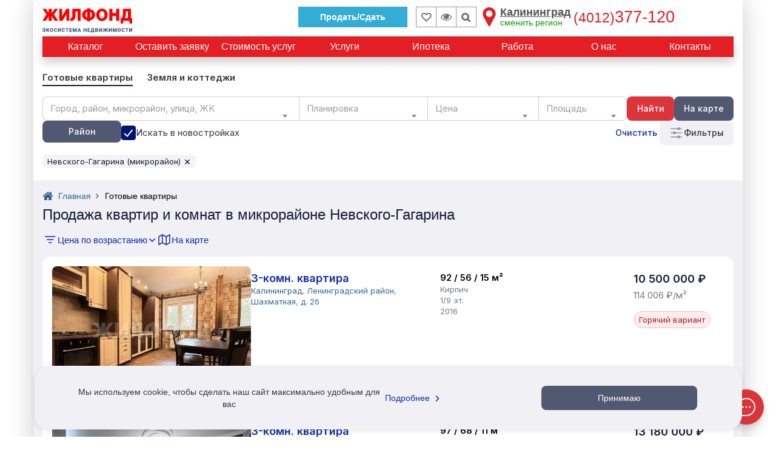

--- FILE ---
content_type: text/html; charset=UTF-8
request_url: https://kaliningrad.jilfond.ru/base/prodaja/two/microdistrict-nevskogo-gagarina?utm_source=kaliningrad.jilfond.ru&utm_medium=bannermob&utm_campaign=35000varianov
body_size: 68319
content:
<!DOCTYPE html>
<html lang="ru-RU">
<head prefix="og: http://ogp.me/ns#">
  <meta charset="utf-8">
<meta http-equiv="X-UA-Compatible" content="IE=edge">
<meta name="viewport" content="width=device-width, initial-scale=1, maximum-scale=1, user-scalable=0">
<meta name="CSRF_TOKEN" content="jU8WwjJaDbLhhxshqL0C2DbK6ZxtQ6Jv0cTVdv8n">
<meta name="yandex_id" content="74790304">
<meta name="uid" content="fav_uid=deleted; expires=Mon, 09-Dec-2024 15:53:57 GMT; Max-Age=0; path=/; httponly">
<meta name="robots" content="noyaca">
<meta property="og:type" content="website">
<meta property="og:title" content="Купить квартиру и комнату в микрорайоне Невского-Гагарина - 2 варианта: цена, фото | Жилфонд - +7(4012)377-120">
<meta property="og:description" content="Купить квартиру и комнату в микрорайоне Невского-Гагарина 🏠 Цены на квартиры от 10.5 млн. ₽ 🔑 Площадь от 92 м² 📑 Юридическая проверка недвижимости и оформление всех документов. 👍 Нам доверяют с 1997 года. Подробнее по 📞 +7(4012)377-120">
<meta property="og:site_name" content="Жилфонд">
<meta property="og:url" content="https://kaliningrad.jilfond.ru/base/prodaja/two/microdistrict-nevskogo-gagarina">
<meta property="og:image" content="/icons-red-circle/apple-icon-144x144.png">
<meta property="og:locale" content="ru_RU">
<title>Купить квартиру и комнату в микрорайоне Невского-Гагарина - 2 варианта: цена, фото | Жилфонд - +7(4012)377-120</title>
<meta name="description" content="Купить квартиру и комнату в микрорайоне Невского-Гагарина 🏠 Цены на квартиры от 10.5 млн. ₽ 🔑 Площадь от 92 м² 📑 Юридическая проверка недвижимости и оформление всех документов. 👍 Нам доверяют с 1997 года. Подробнее по 📞 +7(4012)377-120">
<meta name="keywords" content="Купить квартиру в Калининграде и Калининградской области, Невского-Гагарина, Квартиры в Калининграде и Калининградской области.">
<meta name="call-phone-number" content="+74012377120">
<meta name="extra_filter" content="{&quot;utm_campaign&quot;:&quot;35000varianov&quot;,&quot;utm_medium&quot;:&quot;bannermob&quot;,&quot;utm_source&quot;:&quot;kaliningrad.jilfond.ru&quot;,&quot;microdistrict&quot;:[{&quot;id&quot;:6677,&quot;name&quot;:&quot;Невского-Гагарина&quot;,&quot;name_full&quot;:&quot;Невского-Гагарина&quot;,&quot;name_full_2&quot;:&quot;Невского-Гагарина&quot;,&quot;name_full_gde&quot;:&quot;Невского-Гагарина&quot;,&quot;transliteration&quot;:&quot;nevskogo-gagarina&quot;}],&quot;web_section&quot;:&quot;\/prodaja\/two&quot;,&quot;client_uid&quot;:null,&quot;domain&quot;:&quot;kaliningrad&quot;}">
  <meta id="js-request-type" content="two">
  
        <link rel="canonical" href="https://kaliningrad.jilfond.ru/base/prodaja/two/microdistrict-nevskogo-gagarina"/>
  
  
    <meta name="yandexCount" content='74790304'/>
  <link rel="stylesheet" href="/css/video-js.css?id=6829b97809a361c7f8ec">
  <link rel="stylesheet" href="/css/vue-video-player/custom-theme.css?id=e07d449971f0e1e9ddac">
  <link rel="stylesheet" href="/css/search_flats.css?id=d1ab3242abe4fab3953a">
  <style>
    .flex-column {
      flex-direction: column;
    }
    .question-realty-block {
      border: 1px solid #D9D9D9;
      padding-top: 15px;
      padding-bottom: 15px;
      width: 100%;
    }
    .question-phone {
      width: 100%;
      margin-bottom: -5px;
    }
    .question-realty-title {
      overflow: hidden;
    }
    .question-realty-title h4, .question-realty-title .h4 {
      position: relative;
      display: inline;
      color: #26282D;
      background: white;
      z-index: 5;
      padding-right: 10px;
    }
    .question-realty-title h4::before, .question-realty-title .h4::before {
      content: '';
      display: block;
      position: absolute;
      z-index: -1;
      background: #D9D9D9;
      left: 0;
      bottom: 0.5rem;
      width: 100vw;
      height: 1px;
    }
    [v-cloak] {
      display: none;
    }
    .subscribe-container {
      padding: 60px 0;
    }

    .advert-links-container {
      display: none;
      margin-bottom: 12px;
    }

    @media (max-width: 1199px) {
      .advert-links-container {
        display: block;
      }
    }
  </style>

  <style>*{box-sizing:border-box}.container{padding-right:15px;padding-left:15px;margin-right:auto;margin-left:auto}.btn-header__sell{border:1px solid #33add6;padding:6px 35px;font-weight:700;margin-right:13px;margin-top:7px;color:#fff;background:#33add6}@media(max-width:991px){.btn-header__sell--thin{margin-right:5px!important}}.btn-header__sell:hover{color:#fff;background:#56a0b9;border-color:#56a0b9}.btn-header__sell i{display:none}.wrapper{background-color:#fff;box-shadow:rgba(0,0,0,.2) 0 0 40px;position:relative}article,aside,details,figcaption,figure,footer,header,hgroup,main,menu,nav,section,summary{display:block}.row{margin-right:-15px;margin-left:-15px}.h-top-panel{background-image:initial;background-position-x:initial;background-position-y:initial;background-size:initial;background-repeat-x:initial;background-repeat-y:initial;background-attachment:initial;background-origin:initial;background-clip:initial;background-color:#fff;padding-top:4px;position:relative;z-index:101;padding-bottom:3px}.col-lg-1,.col-lg-10,.col-lg-11,.col-lg-12,.col-lg-13,.col-lg-14,.col-lg-15,.col-lg-16,.col-lg-17,.col-lg-18,.col-lg-19,.col-lg-2,.col-lg-20,.col-lg-21,.col-lg-22,.col-lg-23,.col-lg-24,.col-lg-3,.col-lg-4,.col-lg-5,.col-lg-6,.col-lg-7,.col-lg-8,.col-lg-9,.col-md-1,.col-md-10,.col-md-11,.col-md-12,.col-md-13,.col-md-14,.col-md-15,.col-md-16,.col-md-17,.col-md-18,.col-md-19,.col-md-2,.col-md-20,.col-md-21,.col-md-22,.col-md-23,.col-md-24,.col-md-3,.col-md-4,.col-md-5,.col-md-6,.col-md-7,.col-md-8,.col-md-9,.col-sm-1,.col-sm-10,.col-sm-11,.col-sm-12,.col-sm-13,.col-sm-14,.col-sm-15,.col-sm-16,.col-sm-17,.col-sm-18,.col-sm-19,.col-sm-2,.col-sm-20,.col-sm-21,.col-sm-22,.col-sm-23,.col-sm-24,.col-sm-3,.col-sm-4,.col-sm-5,.col-sm-6,.col-sm-7,.col-sm-8,.col-sm-9,.col-xs-1,.col-xs-10,.col-xs-11,.col-xs-12,.col-xs-13,.col-xs-14,.col-xs-15,.col-xs-16,.col-xs-17,.col-xs-18,.col-xs-19,.col-xs-2,.col-xs-20,.col-xs-21,.col-xs-22,.col-xs-23,.col-xs-24,.col-xs-3,.col-xs-4,.col-xs-5,.col-xs-6,.col-xs-7,.col-xs-8,.col-xs-9{position:relative;min-height:1px;padding-right:15px;padding-left:15px}.col-xs-1,.col-xs-10,.col-xs-11,.col-xs-12,.col-xs-13,.col-xs-14,.col-xs-15,.col-xs-16,.col-xs-17,.col-xs-18,.col-xs-19,.col-xs-2,.col-xs-20,.col-xs-21,.col-xs-22,.col-xs-23,.col-xs-24,.col-xs-3,.col-xs-4,.col-xs-5,.col-xs-6,.col-xs-7,.col-xs-8,.col-xs-9{float:left}.col-xs-13{width:54.1667%}.flex{display:flex;flex-wrap:wrap}.flex-input-group,.flex-nowrap{flex-wrap:nowrap}.logo{height:52px;z-index:5}.visible-lg,.visible-md,.visible-sm,.visible-xs{display:none}.h-top-panel .main-menu__btn{margin-top:0;margin-right:0;margin-bottom:0;margin-left:0;padding-top:18px;padding-right:16px;padding-bottom:0;padding-left:0;vertical-align:top}.main-menu__icon{display:block;width:23px}.h-top-panel .main-menu__icon span{background-image:initial;background-position-x:initial;background-position-y:initial;background-size:initial;background-repeat-x:initial;background-repeat-y:initial;background-attachment:initial;background-origin:initial;background-clip:initial;background-color:#ccc}.main-menu__icon span:first-child{margin-top:0}.main-menu__icon span{background-image:initial;background-position-x:initial;background-position-y:initial;background-size:initial;background-repeat-x:initial;background-repeat-y:initial;background-attachment:initial;background-origin:initial;background-clip:initial;background-color:#fff;display:block;height:2px;margin-top:3px;transition-duration:.2s;transition-timing-function:initial;transition-delay:initial;transition-property:initial}.fa{display:inline-block;font-style:normal;font-variant-caps:normal;font-variant-ligatures:normal;font-variant-numeric:normal;font-weight:400;font-stretch:normal;line-height:1;font-family:FontAwesome;font-size:inherit;text-rendering:auto;-webkit-font-smoothing:antialiased;border-top-width:0;border-right-width:0;border-bottom-width:0;border-left-width:0;border-top-style:initial;border-right-style:initial;border-bottom-style:initial;border-left-style:initial;border-top-color:initial;border-right-color:initial;border-bottom-color:initial;border-left-color:initial;border-image-source:initial;border-image-slice:initial;border-image-width:initial;border-image-outset:initial;border-image-repeat:initial;height:auto;margin-top:0;margin-right:0;margin-bottom:0;margin-left:0}.fa-lg{font-size:1.33333em;line-height:.75em;vertical-align:-15%}.h-top-panel .main-menu__btn .fa{display:none;position:relative;top:-5px}a{background-color:transparent;color:#369;text-decoration-line:none;text-decoration-style:initial;text-decoration-color:initial;transition-duration:.1s;transition-timing-function:initial;transition-delay:initial;transition-property:color}a:focus{outline-color:-webkit-focus-ring-color;outline-style:auto;outline-width:5px;outline-offset:-2px}.logo a{display:inline-block}img{border-top-width:0;border-right-width:0;border-bottom-width:0;border-left-width:0;border-top-style:initial;border-right-style:initial;border-bottom-style:initial;border-left-style:initial;border-top-color:initial;border-right-color:initial;border-bottom-color:initial;border-left-color:initial;border-image-source:initial;border-image-slice:initial;border-image-width:initial;border-image-outset:initial;border-image-repeat:initial;vertical-align:middle}.logo a img{height:auto;max-height:115%;max-width:168px}.logo .logoMainSvg{display:none}svg:not(:root){overflow-x:hidden;overflow-y:hidden}figure,svg{vertical-align:middle}.col-xs-11{width:45.8333%}.end-xs{-webkit-box-pack:end;justify-content:flex-end}.middle-xs{-webkit-box-align:center;align-items:center}.inline{display:inline-block}.center-xs{-webkit-box-pack:center;justify-content:center}.bookmark,.viewed-items{width:34px;height:34px;border-top-width:1px;border-right-width:1px;border-bottom-width:1px;border-left-width:1px;border-top-style:solid;border-right-style:solid;border-bottom-style:solid;border-left-style:solid;border-top-color:#999;border-right-color:#999;border-bottom-color:#999;border-left-color:#999;border-image-source:initial;border-image-slice:initial;border-image-width:initial;border-image-outset:initial;border-image-repeat:initial;margin-top:7px;position:relative;color:#6d6d6d}.bookmark{transform:translateX(1px)}.fa-heart-o::before{content:""}.bookmark .fa{font-size:16px;font-weight:700}.bookmark:focus .fa,.bookmark:hover .fa{color:#e31e24}.bookmark .count,.viewed-items .count{color:#6d6d6d;font-size:11px;position:absolute;right:2px;bottom:-1px}.viewed-items{margin-right:15px}.fa-eye::before{content:""}.viewed-items .fa{font-size:18px}.viewed-items:focus .fa,.viewed-items:hover .fa{color:#369}.select-region{color:#555;cursor:pointer;display:inline-block;font-size:18px;line-height:16px;margin-top:8px;text-align:left}.select-region-icon{float:left}.select-region-icon svg{height:32px;width:32px}.select-region-icon path{fill:#e31e24}.select-region:hover path{fill:#6989af}.region__name{margin-top:0;margin-right:5px;margin-bottom:0;margin-left:34px}small{font-size:80%}.small,small{font-size:85%}.select-region small{color:#009e00;font-size:14px}.region__phone{color:#e31e24;display:inline-block;font-family:"Arial Black",sans-serif;font-size:27px;line-height:18px;margin-top:8px;vertical-align:top}.call-me{background-image:initial;background-position-x:initial;background-position-y:initial;background-size:initial;background-repeat-x:initial;background-repeat-y:initial;background-attachment:initial;background-origin:initial;background-clip:initial;background-color:#09c;border-top-left-radius:50%;border-top-right-radius:50%;border-bottom-right-radius:50%;border-bottom-left-radius:50%;box-shadow:rgba(51,51,51,.3) 0 0 4px 0;cursor:pointer;height:48px;margin-top:auto;margin-right:auto;margin-bottom:auto;margin-left:auto;opacity:.8;transition-duration:.6s;transition-timing-function:initial;transition-delay:initial;transition-property:initial;transform:scale(.8);width:48px;z-index:1}.call-me:hover{box-shadow:rgba(51,51,51,.6) 0 0 4px 0;opacity:1;z-index:101;transform:scale(1.1)}.fa-phone::before{content:""}.call-me .fa-phone{color:#fff;display:block;font-size:36px;line-height:50px;text-align:center}.call-me .call-me_pulse{border-top-width:2px;border-right-width:2px;border-bottom-width:2px;border-left-width:2px;border-top-style:solid;border-right-style:solid;border-bottom-style:solid;border-left-style:solid;border-top-color:#09c;border-right-color:#09c;border-bottom-color:#09c;border-left-color:#09c;border-image-source:initial;border-image-slice:initial;border-image-width:initial;border-image-outset:initial;border-image-repeat:initial;border-top-left-radius:50%;border-top-right-radius:50%;border-bottom-right-radius:50%;border-bottom-left-radius:50%;box-shadow:rgba(51,51,51,.3) 0 0 4px 0;height:48px;position:absolute;top:0;width:48px;animation-duration:2s;animation-timing-function:cubic-bezier(0,.54,.58,1);animation-delay:initial;animation-iteration-count:infinite;animation-direction:initial;animation-fill-mode:initial;animation-play-state:initial;animation-name:pulsat-ring}.call-me:hover .call-me_pulse{animation-duration:initial;animation-timing-function:initial;animation-delay:initial;animation-iteration-count:initial;animation-direction:initial;animation-fill-mode:none;animation-play-state:initial;animation-name:initial}.main-menu{background-image:linear-gradient(#fff,#f2f2f5);background-position-x:initial;background-position-y:initial;background-size:initial;background-repeat-x:initial;background-repeat-y:initial;background-attachment:initial;background-origin:initial;background-clip:initial;background-color:initial;box-shadow:rgba(51,51,51,.3) 0 3px 5px 0;display:none;left:0;padding-top:15px;padding-right:15px;padding-bottom:15px;padding-left:15px;position:absolute;top:100%;transition-duration:.3s;transition-timing-function:initial;transition-delay:initial;transition-property:top;z-index:1}.input-group{position:relative;display:table;border-collapse:separate}.full-width{width:100%}.m-b-sm{margin-bottom:10px}form{margin-top:0;margin-right:0;margin-bottom:0;margin-left:0}.sr-only{position:absolute;width:1px;height:1px;padding-top:0;padding-right:0;padding-bottom:0;padding-left:0;margin-top:-1px;margin-right:-1px;margin-bottom:-1px;margin-left:-1px;overflow-x:hidden;overflow-y:hidden;clip:rect(0 0 0 0);border-top-width:0;border-right-width:0;border-bottom-width:0;border-left-width:0;border-top-style:initial;border-right-style:initial;border-bottom-style:initial;border-left-style:initial;border-top-color:initial;border-right-color:initial;border-bottom-color:initial;border-left-color:initial;border-image-source:initial;border-image-slice:initial;border-image-width:initial;border-image-outset:initial;border-image-repeat:initial}label{display:inline-block;max-width:100%;margin-bottom:5px;font-weight:400}button,input,optgroup,select,textarea{margin-top:0;margin-right:0;margin-bottom:0;margin-left:0;font-style:inherit;font-variant-ligatures:inherit;font-variant-caps:inherit;font-variant-numeric:inherit;font-weight:inherit;font-stretch:inherit;font-size:inherit;line-height:inherit;font-family:inherit;color:inherit}input{line-height:normal}button,input,select,textarea{font-family:inherit;font-size:inherit;line-height:inherit}.form-control{display:block;width:100%;height:34px;padding-top:6px;padding-right:12px;padding-bottom:6px;padding-left:12px;font-size:13px;line-height:1.42857;color:#333;background-color:#fff;background-image:none;border-top-width:1px;border-right-width:1px;border-bottom-width:1px;border-left-width:1px;border-top-style:solid;border-right-style:solid;border-bottom-style:solid;border-left-style:solid;border-top-color:#ccc;border-right-color:#ccc;border-bottom-color:#ccc;border-left-color:#ccc;border-image-source:initial;border-image-slice:initial;border-image-width:initial;border-image-outset:initial;border-image-repeat:initial;border-top-left-radius:0;border-top-right-radius:0;border-bottom-right-radius:0;border-bottom-left-radius:0;box-shadow:none;transition-duration:.15s,.15s;transition-timing-function:ease-in-out,ease-in-out;transition-delay:initial,initial;transition-property:border-color,box-shadow}.form-control:focus{border-top-color:#09c;border-right-color:#09c;border-bottom-color:#09c;border-left-color:#09c;outline-color:initial;outline-style:initial;outline-width:0;box-shadow:none}.form-control::-webkit-input-placeholder{color:#999}.input-group .form-control{position:relative;z-index:2;float:left;width:100%;margin-bottom:0}.input-group .form-control,.input-group-addon,.input-group-btn{display:table-cell}.input-group .form-control:first-child{border-right-width:0;border-right-style:initial;border-right-color:initial}.input-group-addon,.input-group-btn{width:1%;white-space:nowrap;vertical-align:middle}.input-group-btn{position:relative;font-size:0;white-space:nowrap}button{overflow-x:visible;overflow-y:visible}button,select{text-transform:none}button,html input[type=button],input[type=reset],input[type=submit]{-webkit-appearance:button;cursor:pointer}.btn{display:inline-block;padding-top:6px;padding-right:12px;padding-bottom:6px;padding-left:12px;margin-bottom:0;font-size:14px;font-weight:400;line-height:1.42857;text-align:center;white-space:normal;vertical-align:middle;touch-action:manipulation;cursor:pointer;user-select:none;background-image:none;border-top-width:1px;border-right-width:1px;border-bottom-width:1px;border-left-width:1px;border-top-style:solid;border-right-style:solid;border-bottom-style:solid;border-left-style:solid;border-top-color:transparent;border-right-color:transparent;border-bottom-color:transparent;border-left-color:transparent;border-image-source:initial;border-image-slice:initial;border-image-width:initial;border-image-outset:initial;border-image-repeat:initial;border-top-left-radius:0;border-top-right-radius:0;border-bottom-right-radius:0;border-bottom-left-radius:0}.btn.active,.btn:active{background-image:none;outline-color:initial;outline-style:initial;outline-width:0;box-shadow:rgba(0,0,0,.125) 0 3px 5px inset}.input-group .form-control:first-child,.input-group-addon:first-child,.input-group-btn:first-child>.btn,.input-group-btn:first-child>.btn-group>.btn,.input-group-btn:first-child>.dropdown-toggle,.input-group-btn:last-child>.btn-group:not(:last-child)>.btn,.input-group-btn:last-child>.btn:not(:last-child):not(.dropdown-toggle){border-top-right-radius:0;border-bottom-right-radius:0}.input-group-btn>.btn{position:relative}.input-group-btn:first-child>.btn,.input-group-btn:first-child>.btn-group{margin-right:-1px}.input-group-btn:last-child>.btn,.input-group-btn:last-child>.btn-group{z-index:2;margin-left:-1px}button:focus{outline-color:initial;outline-style:initial;outline-width:0}.input-group-btn .btn{white-space:nowrap}.fa-search::before{content:""}.col-xs-24{width:100%}ol,ul{margin-top:0;margin-bottom:10px}.nav{padding-left:0;margin-bottom:0;list-style-type:none;list-style-position:initial;list-style-image:initial}.h1,.h2,.h3,.h4,.h5,.h6,dl,h1,h2,h3,h4,h5,h6,ol,p,ul{margin-top:0;margin-right:0;margin-bottom:15px;margin-left:0}.nav>.menu-li,.nav>li{position:relative;display:block}.head-menu a:not(.head-menu__title),.nav>.menu-li>a,.nav>li>a{position:relative;display:block;padding-top:10px;padding-right:15px;padding-bottom:10px;padding-left:15px}.main-menu a{color:#333}.nav .nav-link{padding-top:7px;padding-right:15px;padding-bottom:7px;padding-left:15px}.nav .nav-title{font-size:18px;font-weight:700}.phone_bottom-btn{position:fixed;bottom:0;left:0;right:0;height:52px;background-image:initial;background-position-x:initial;background-position-y:initial;background-size:initial;background-repeat-x:initial;background-repeat-y:initial;background-attachment:initial;background-origin:initial;background-clip:initial;background-color:#090;z-index:11;display:none;color:#fff;justify-content:space-around;align-items:center;text-align:center}.xs{flex-grow:1;flex-shrink:0;flex-basis:0px;max-width:100%}.phone_bottom-btn .xs{flex-grow:1;flex-shrink:0;flex-basis:0px;max-width:100%}.phone_bottom-btn a:first-child{border-right-width:1px;border-right-style:solid;border-right-color:#fff}.phone_bottom-btn a{color:#fff;position:relative;flex-grow:1}.phone_bottom-btn i{font-size:21px}.phone_bottom-center{border-right-width:1px;border-right-style:solid;border-right-color:#fff}.fa-envelope-o::before{content:""}.fa-comments-o::before{content:""}.menu{background-image:initial;background-position-x:initial;background-position-y:initial;background-size:initial;background-repeat-x:initial;background-repeat-y:initial;background-attachment:initial;background-origin:initial;background-clip:initial;background-color:#e31e24;margin-bottom:15px;position:relative}.menu .nav{-webkit-box-align:center;align-items:center;display:flex}.menu>.nav li:first-child{-webkit-box-flex:0;flex-grow:0}.menu>.nav .menu-li,.menu>.nav li{display:inline-block;-webkit-box-flex:1;flex-grow:1;vertical-align:middle}.menu>.nav .menu-li a,.menu>.nav li a{color:#fff;font-size:16px;padding-top:6px;padding-right:6px;padding-bottom:6px;padding-left:6px;text-align:center;transition-duration:.2s;transition-timing-function:initial;transition-delay:initial;transition-property:initial}.menu .nav .main-menu__btn{cursor:pointer;min-height:34px;padding-top:11px;padding-right:15px;padding-bottom:11px;padding-left:15px}.tab-nav{display:flex;flex-wrap:wrap;list-style-type:none;margin-top:0;margin-right:0;margin-bottom:0;margin-left:0;padding-top:0;padding-right:0;padding-bottom:0;padding-left:0}.tab-nav .menu-li,.tab-nav li{display:inline-block;-webkit-box-flex:1;flex-grow:1}.tab-nav.only-child-hide .menu-li:only-child,.tab-nav.only-child-hide li:only-child{display:none}.tab-nav.filter-menu a{background-image:initial;background-position-x:initial;background-position-y:initial;background-size:initial;background-repeat-x:initial;background-repeat-y:initial;background-attachment:initial;background-origin:initial;background-clip:initial;background-color:#fff;border-top-width:1px;border-right-width:1px;border-bottom-width:1px;border-left-width:1px;border-top-style:solid;border-right-style:solid;border-bottom-style:solid;border-left-style:solid;border-top-color:#fff;border-right-color:#fff;border-bottom-color:#fff;border-left-color:#fff;border-image-source:initial;border-image-slice:initial;border-image-width:initial;border-image-outset:initial;border-image-repeat:initial}.tab-nav.filter-menu a:hover{background-image:initial;background-position-x:initial;background-position-y:initial;background-size:initial;background-repeat-x:initial;background-repeat-y:initial;background-attachment:initial;background-origin:initial;background-clip:initial;background-color:#d7d7d7;border-top-color:#d7d7d7;border-right-color:#d7d7d7;border-bottom-color:#d7d7d7;border-left-color:#d7d7d7;color:#000}.tab-nav.filter-menu .active a{background-image:initial;background-position-x:initial;background-position-y:initial;background-size:initial;background-repeat-x:initial;background-repeat-y:initial;background-attachment:initial;background-origin:initial;background-clip:initial;background-color:#fff;border-top-color:#e31e24;border-right-color:#e31e24;border-bottom-color:#e31e24;border-left-color:#e31e24}.tab-nav a{background-image:initial;background-position-x:initial;background-position-y:initial;background-size:initial;background-repeat-x:initial;background-repeat-y:initial;background-attachment:initial;background-origin:initial;background-clip:initial;background-color:#f2f2f5;border-top-width:2px;border-right-width:2px;border-left-width:2px;border-top-style:solid;border-right-style:solid;border-left-style:solid;border-top-color:#f2f2f5;border-right-color:#f2f2f5;border-left-color:#f2f2f5;border-image-source:initial;border-image-slice:initial;border-image-width:initial;border-image-outset:initial;border-image-repeat:initial;border-bottom-width:0;border-bottom-style:initial;border-bottom-color:initial;color:#000;display:block;font-size:16px;padding-top:5px;padding-right:7px;padding-bottom:5px;padding-left:7px;position:relative;text-align:center}.tab-nav a:hover{background-image:initial;background-position-x:initial;background-position-y:initial;background-size:initial;background-repeat-x:initial;background-repeat-y:initial;background-attachment:initial;background-origin:initial;background-clip:initial;background-color:#d7d7d7;border-top-color:#d7d7d7;border-right-color:#d7d7d7;border-bottom-color:#d7d7d7;border-left-color:#d7d7d7}.tab-nav a::after{content:"";height:2px;position:absolute;right:0;bottom:0;left:0}.tab-nav a:hover::after{background-image:initial;background-position-x:initial;background-position-y:initial;background-size:initial;background-repeat-x:initial;background-repeat-y:initial;background-attachment:initial;background-origin:initial;background-clip:initial;background-color:#d7d7d7}.tab-nav .active a{background-image:initial;background-position-x:initial;background-position-y:initial;background-size:initial;background-repeat-x:initial;background-repeat-y:initial;background-attachment:initial;background-origin:initial;background-clip:initial;background-color:#fff;border-top-color:#50b438;border-right-color:#50b438;border-bottom-color:#50b438;border-left-color:#50b438}.tab-nav .active a::after{background-image:initial;background-position-x:initial;background-position-y:initial;background-size:initial;background-repeat-x:initial;background-repeat-y:initial;background-attachment:initial;background-origin:initial;background-clip:initial;background-color:#fff;content:"";height:2px;position:absolute;top:100%;right:0;left:0;z-index:1}.tab-nav.filter-menu li+li{padding-left:5px}.realty-filter{border-top-width:1px;border-right-width:1px;border-bottom-width:1px;border-left-width:1px;border-top-style:solid;border-right-style:solid;border-bottom-style:solid;border-left-style:solid;border-top-color:#e31e24;border-right-color:#e31e24;border-bottom-color:#e31e24;border-left-color:#e31e24;border-image-source:initial;border-image-slice:initial;border-image-width:initial;border-image-outset:initial;border-image-repeat:initial;margin-bottom:15px;padding-top:15px;padding-right:10px;padding-bottom:0;padding-left:10px;position:relative;width:100%;color:#333}.display-none{display:none}.pull-right{float:right}.fa.pull-right{margin-left:.3em}.fa-chevron-down::before{content:""}.filter-body{max-width:100%;opacity:0;transition-duration:.15s;transition-timing-function:initial;transition-delay:initial;transition-property:initial;width:100%}.realty-filter [class^=col-]{padding-top:0;padding-right:5px;padding-bottom:0;padding-left:5px}.realty-filter .row{margin-left:-5px;margin-right:-5px}.col-xs-12{width:50%}.flex.row>div{margin-bottom:15px;padding-top:0;padding-right:15px;padding-bottom:0;padding-left:15px}.m-b{margin-bottom:15px}.select2-hidden-accessible{border-top-width:0;border-right-width:0;border-bottom-width:0;border-left-width:0;border-top-style:initial;border-right-style:initial;border-bottom-style:initial;border-left-style:initial;border-top-color:initial;border-right-color:initial;border-bottom-color:initial;border-left-color:initial;border-image-source:initial;border-image-slice:initial;border-image-width:initial;border-image-outset:initial;border-image-repeat:initial;clip:rect(0 0 0 0);clip-path:inset(50%);height:1px;overflow-x:hidden;overflow-y:hidden;padding-top:0;padding-right:0;padding-bottom:0;padding-left:0;position:absolute;width:1px;white-space:nowrap}.realty-filter select{padding-top:6px;padding-right:8px;padding-bottom:6px;padding-left:8px;height:34px}.realty-filter .select-realty-action{border-right-width:0;display:inline-block;vertical-align:middle;width:110px}.select2-container{box-sizing:border-box;display:inline-block;margin-top:0;margin-right:0;margin-bottom:0;margin-left:0;position:relative;vertical-align:middle}.select2{min-height:34px}.select2-container .select2-selection--single{box-sizing:border-box;cursor:pointer;display:block;height:28px;user-select:none}.select2-container--default .select2-selection--single{background-color:#fff;border-top-width:1px;border-right-width:1px;border-bottom-width:1px;border-left-width:1px;border-top-style:solid;border-right-style:solid;border-bottom-style:solid;border-left-style:solid;border-top-color:#aaa;border-right-color:#aaa;border-bottom-color:#aaa;border-left-color:#aaa;border-image-source:initial;border-image-slice:initial;border-image-width:initial;border-image-outset:initial;border-image-repeat:initial;border-top-left-radius:4px;border-top-right-radius:4px;border-bottom-right-radius:4px;border-bottom-left-radius:4px}.select2 .select2-selection{border-top-left-radius:0;border-top-right-radius:0;border-bottom-right-radius:0;border-bottom-left-radius:0;height:34px;font-size:14px;overflow-x:hidden;overflow-y:hidden;border-top-width:1px;border-right-width:1px;border-bottom-width:1px;border-left-width:1px;border-top-style:solid;border-right-style:solid;border-bottom-style:solid;border-left-style:solid;border-top-color:#ccc;border-right-color:#ccc;border-bottom-color:#ccc;border-left-color:#ccc;border-image-source:initial;border-image-slice:initial;border-image-width:initial;border-image-outset:initial;border-image-repeat:initial}.select2 .select2-selection:focus{outline-color:initial;outline-style:initial;outline-width:0}.select2-container .select2-selection--single .select2-selection__rendered{display:block;padding-left:8px;padding-right:20px;overflow-x:hidden;overflow-y:hidden;text-overflow:ellipsis;white-space:nowrap}.select2-container--default .select2-selection--single .select2-selection__rendered{color:#444;line-height:28px}.select2 .selection .select2-selection__rendered{color:#333;font-size:13px;padding-top:0;padding-right:12px;padding-bottom:0;padding-left:12px}.select2 .select2-selection--single .select2-selection__rendered{color:#333;line-height:32px}.select2-container .select2-selection--single .select2-selection__clear{position:relative}.select2-container--default .select2-selection--single .select2-selection__clear{cursor:pointer;float:right;font-weight:700}.select2 .selection .select2-selection__rendered .select2-selection__clear{background-image:initial;background-position-x:initial;background-position-y:initial;background-size:initial;background-repeat-x:initial;background-repeat-y:initial;background-attachment:initial;background-origin:initial;background-clip:initial;background-color:#fff;margin-top:0;margin-right:0;margin-bottom:0;margin-left:0;padding-top:6px;padding-right:5px;padding-bottom:8px;padding-left:5px;position:absolute;top:1px;right:1px;z-index:1}.select2 .select2-selection--single .select2-selection__rendered .select2-selection__clear{background-image:initial;background-position-x:initial;background-position-y:initial;background-size:initial;background-repeat-x:initial;background-repeat-y:initial;background-attachment:initial;background-origin:initial;background-clip:initial;background-color:#fff;padding-top:0;padding-right:5px;padding-bottom:0;padding-left:5px;right:7px;z-index:1}.select2-container--default .select2-selection--single .select2-selection__arrow{height:26px;position:absolute;top:1px;right:1px;width:20px}.select2 .select2-selection .select2-selection__arrow{height:32px}b,strong{font-weight:700}.select2-container--default .select2-selection--single .select2-selection__arrow b{border-top-color:#888;border-right-color:transparent;border-bottom-color:transparent;border-left-color:transparent;border-top-style:solid;border-right-style:solid;border-bottom-style:solid;border-left-style:solid;border-top-width:5px;border-right-width:4px;border-bottom-width:0;border-left-width:4px;height:0;left:50%;margin-left:-4px;margin-top:-2px;position:absolute;top:50%;width:0}.realty-filter .select-realty-type{border-right-width:0;display:inline-block;vertical-align:middle;width:170px}.form-control[disabled],.form-control[readonly],fieldset[disabled] .form-control{background-color:#eee;opacity:1}.form-control[disabled],fieldset[disabled] .form-control{cursor:not-allowed}.realty-filter .smart-string{display:inline-block;vertical-align:middle}.select2-container--default.select2-container--disabled .select2-selection--single{background-color:#eee;cursor:default}.select2-container--default .select2-selection--single .select2-selection__placeholder{color:#999}.btn-group,.btn-group-vertical{position:relative;display:inline-block;vertical-align:middle}.btn-group-justified{display:table;width:100%;table-layout:fixed;border-collapse:separate}.btn-default{color:#333;background-color:#fff;border-top-color:#ccc;border-right-color:#ccc;border-bottom-color:#ccc;border-left-color:#ccc}.btn-default.focus,.btn-default:focus{color:#333;background-color:#e6e6e6;border-top-color:#8c8c8c;border-right-color:#8c8c8c;border-bottom-color:#8c8c8c;border-left-color:#8c8c8c}.btn-default:hover{color:#e31e24;background-color:initial;border-top-color:#e31e24;border-right-color:#e31e24;border-bottom-color:#e31e24;border-left-color:#e31e24;background-image:initial;background-position-x:0;background-position-y:0;background-size:initial;background-repeat-x:initial;background-repeat-y:initial;background-attachment:initial;background-origin:initial;background-clip:initial}.btn-group-vertical>.btn,.btn-group>.btn{position:relative;float:left}.btn-group>.btn:not(:first-child):not(:last-child):not(.dropdown-toggle){border-top-left-radius:0;border-top-right-radius:0;border-bottom-right-radius:0;border-bottom-left-radius:0}.btn-group>.btn:first-child{margin-left:0}.btn-group>.btn:first-child:not(:last-child):not(.dropdown-toggle){border-top-right-radius:0;border-bottom-right-radius:0}.btn-group-justified>.btn,.btn-group-justified>.btn-group{display:table-cell;float:none;width:1%}.realty-filter .btn-group-justified .btn,.realty-filter .btn-group.flex .btn{padding-top:6px;padding-right:2px;padding-bottom:6px;padding-left:2px}.btn-default,.btn-default:focus{background-color:#fff;border-top-color:#ccc;border-right-color:#ccc;border-bottom-color:#ccc;border-left-color:#ccc}.btn-group-justified .btn-default:not(:last-child){border-right-color:#fff}button[disabled],html input[disabled]{cursor:default}input[type=checkbox],input[type=radio]{box-sizing:border-box;padding-top:0;padding-right:0;padding-bottom:0;padding-left:0;margin-top:4px;margin-right:0;margin-bottom:0;margin-left:0;line-height:normal}fieldset[disabled] input[type=checkbox],fieldset[disabled] input[type=radio],input[type=checkbox].disabled,input[type=checkbox][disabled],input[type=radio].disabled,input[type=radio][disabled]{cursor:not-allowed}[data-toggle=buttons]>.btn input[type=checkbox],[data-toggle=buttons]>.btn input[type=radio],[data-toggle=buttons]>.btn-group>.btn input[type=checkbox],[data-toggle=buttons]>.btn-group>.btn input[type=radio]{position:absolute;clip:rect(0 0 0 0);pointer-events:none}.btn-group .btn+.btn,.btn-group .btn+.btn-group,.btn-group .btn-group+.btn,.btn-group .btn-group+.btn-group{margin-left:-1px}.btn-default.active+.btn-default,.btn-default:hover+.btn-default{border-left-color:#fff}.hide{display:none}select[multiple],select[size]{height:auto}.select2-container .select2-selection--multiple{box-sizing:border-box;cursor:pointer;display:block;min-height:32px;user-select:none}.select2-container--default .select2-selection--multiple{background-color:#fff;border-top-width:1px;border-right-width:1px;border-bottom-width:1px;border-left-width:1px;border-top-style:solid;border-right-style:solid;border-bottom-style:solid;border-left-style:solid;border-top-color:#aaa;border-right-color:#aaa;border-bottom-color:#aaa;border-left-color:#aaa;border-image-source:initial;border-image-slice:initial;border-image-width:initial;border-image-outset:initial;border-image-repeat:initial;border-top-left-radius:4px;border-top-right-radius:4px;border-bottom-right-radius:4px;border-bottom-left-radius:4px;cursor:text}.select2-selection--multiple{position:relative}.select2-selection--multiple::after{border-top-color:#888;border-right-color:transparent;border-bottom-color:transparent;border-left-color:transparent;border-top-style:solid;border-right-style:solid;border-bottom-style:solid;border-left-style:solid;border-top-width:5px;border-right-width:4px;border-bottom-width:0;border-left-width:4px;content:"";display:block;height:5px;position:absolute;top:15px;right:7px;width:8px}.main-filter .select2 .select2-selection{height:auto}.select2-container .select2-selection--multiple .select2-selection__rendered{display:inline-block;overflow-x:hidden;overflow-y:hidden;padding-left:8px;text-overflow:ellipsis;white-space:nowrap}.select2-container--default .select2-selection--multiple .select2-selection__rendered{box-sizing:border-box;list-style-type:none;list-style-position:initial;list-style-image:initial;margin-top:0;margin-right:0;margin-bottom:0;margin-left:0;padding-top:0;padding-right:5px;padding-bottom:0;padding-left:5px;width:100%}.select2 .select2-selection--multiple .select2-selection__rendered{padding-top:0;padding-right:5px;padding-bottom:0;padding-left:5px}.select2-container .select2-search--inline{float:left}.select2-container--default .select2-selection--multiple .select2-selection__rendered li{list-style-type:none;list-style-position:initial;list-style-image:initial}.select2-search--inline{width:100%}.select2 .selection .select2-selection__rendered .select2-search,.select2 .selection .select2-selection__rendered .select2-search__field{max-width:100%;min-height:22px;width:100%}.main-filter .select2-search--inline{width:auto}.main-filter .select2 .selection .select2-selection__rendered .select2-search,.main-filter .select2 .selection .select2-selection__rendered .select2-search__field{max-width:100%;min-height:22px;width:250px}input[type=search]{box-sizing:border-box;-webkit-appearance:none}.select2-container .select2-search--inline .select2-search__field{box-sizing:border-box;border-top-width:initial;border-right-width:initial;border-bottom-width:initial;border-left-width:initial;border-top-style:none;border-right-style:none;border-bottom-style:none;border-left-style:none;border-top-color:initial;border-right-color:initial;border-bottom-color:initial;border-left-color:initial;border-image-source:initial;border-image-slice:initial;border-image-width:initial;border-image-outset:initial;border-image-repeat:initial;font-size:100%;margin-top:5px;padding-top:0;padding-right:0;padding-bottom:0;padding-left:0}.select2-container .select2-search--inline .select2-search__field::-webkit-search-cancel-button{-webkit-appearance:none}.select2-container--default .select2-search--inline .select2-search__field{background-image:initial;background-position-x:0;background-position-y:0;background-size:initial;background-repeat-x:initial;background-repeat-y:initial;background-attachment:initial;background-origin:initial;background-clip:initial;background-color:initial;border-top-width:initial;border-right-width:initial;border-bottom-width:initial;border-left-width:initial;border-top-style:none;border-right-style:none;border-bottom-style:none;border-left-style:none;border-top-color:initial;border-right-color:initial;border-bottom-color:initial;border-left-color:initial;border-image-source:initial;border-image-slice:initial;border-image-width:initial;border-image-outset:initial;border-image-repeat:initial;outline-color:initial;outline-style:initial;outline-width:0;box-shadow:none;-webkit-appearance:textfield}.select2 .selection .select2-selection__rendered li:first-child .select2-search__field{padding-left:7px}.select2 .selection .select2-selection__rendered .select2-search__field:focus{color:#333}.select2-search__field::-webkit-input-placeholder{color:#999;font-size:13px}.select2-search__field::placeholder{color:#999;font-size:13px}.main-filter .input-group-btn{vertical-align:top}.fa-plus::before{content:""}.realty-filter .js-build,.realty-filter .js-comm,.realty-filter .js-furniture,.realty-filter .js-land,.realty-filter .js-rent{display:none}.m-b-xs{margin-bottom:5px}.flex-grow{-webkit-box-flex:1;flex-grow:1}.select2-container--default.select2-container--disabled .select2-selection--multiple{background-color:#eee;cursor:default}.m-r-sm{margin-right:10px}.has-feedback{position:relative}.flex-input-group.has-feedback>div{-webkit-box-flex:1;flex-grow:1;flex-shrink:1;position:relative}.has-feedback .form-control{padding-right:32px}.flex-input-group.has-feedback>div:first-child .form-control{border-right-width:0}.form-control-feedback{position:absolute;top:0;right:0;z-index:2;display:block;width:34px;height:34px;line-height:34px;text-align:center;pointer-events:none}.form-horizontal .has-feedback .form-control-feedback{right:5px;font-size:13px}.flex-input-group.has-feedback>div:first-child .form-control+.form-control-feedback::before{background-image:initial;background-position-x:initial;background-position-y:initial;background-size:initial;background-repeat-x:initial;background-repeat-y:initial;background-attachment:initial;background-origin:initial;background-clip:initial;background-color:#09c;content:"";opacity:0;position:absolute;top:0;right:-1px;bottom:0;transition-duration:.15s;transition-timing-function:initial;transition-delay:initial;transition-property:initial;width:1px}.flex-input-group.has-feedback>div:first-child .form-control:focus+.form-control-feedback::before{opacity:1}.flex-input-group.has-feedback .form-control-feedback{right:0}sub,sup{position:relative;font-size:75%;line-height:0;vertical-align:baseline}sup{top:-.5em}optgroup{font-weight:700}.has-feedback [name=acres_from]{padding-right:48px}.has-feedback [name=acres_from]~.form-control-feedback{width:48px}.filter-body .add-param{background-image:initial;background-position-x:initial;background-position-y:initial;background-size:initial;background-repeat-x:initial;background-repeat-y:initial;background-attachment:initial;background-origin:initial;background-clip:initial;background-color:#f2f1f6;flex-shrink:0;margin-left:-10px;padding-top:4px;padding-right:10px;padding-bottom:10px;padding-left:10px}.filter-body .control-label{color:#666;font-size:13px;padding-top:0;padding-right:0;padding-bottom:0;padding-left:2px}.input-group-addon{padding-top:6px;padding-right:12px;padding-bottom:6px;padding-left:12px;font-size:14px;font-weight:400;line-height:1;color:#555;text-align:center;background-color:#eee;border-top-width:1px;border-right-width:1px;border-bottom-width:1px;border-left-width:1px;border-top-style:solid;border-right-style:solid;border-bottom-style:solid;border-left-style:solid;border-top-color:#ccc;border-right-color:#ccc;border-bottom-color:#ccc;border-left-color:#ccc;border-image-source:initial;border-image-slice:initial;border-image-width:initial;border-image-outset:initial;border-image-repeat:initial;border-top-left-radius:4px;border-top-right-radius:4px;border-bottom-right-radius:4px;border-bottom-left-radius:4px}.input-group-addon:first-child{border-right-width:0;border-right-style:initial;border-right-color:initial}.input-group-addon:last-child{border-left-width:0;border-left-style:initial;border-left-color:initial}.input-group-addon:not(:first-child){border-left-width:0;border-left-style:initial;border-left-color:initial}.form-control:focus~label:not(.input-group-addon){color:#09c}.input-group-addon:not(:empty){border-left-width:1px;border-left-style:solid;border-left-color:#ccc}.input-group-addon:not(:last-child){border-right-width:0;border-right-style:initial;border-right-color:initial}.input-group-addon:empty{border-top-width:0;border-right-width:0;border-bottom-width:0;border-left-width:0;border-top-style:initial;border-right-style:initial;border-bottom-style:initial;border-left-style:initial;border-top-color:initial;border-right-color:initial;border-bottom-color:initial;border-left-color:initial;border-image-source:initial;border-image-slice:initial;border-image-width:initial;border-image-outset:initial;border-image-repeat:initial;padding-top:0;padding-right:0;padding-bottom:0;padding-left:0;position:relative;width:0;z-index:3}.input-group-addon:empty::before{background-image:initial;background-position-x:initial;background-position-y:initial;background-size:initial;background-repeat-x:initial;background-repeat-y:initial;background-attachment:initial;background-origin:initial;background-clip:initial;background-color:#09c;content:"";opacity:0;position:absolute;top:0;bottom:0;left:0;transition-duration:.15s;transition-timing-function:initial;transition-delay:initial;transition-property:initial;width:1px}.form-control:focus+.input-group-addon:not(:empty){border-left-color:#09c}.form-control:focus+.input-group-addon:empty::before{opacity:1}.filter-date{background-color:#fff;border-top-color:#ccc;border-right-color:#ccc;border-bottom-color:#ccc;border-left-color:#ccc}.filter-date input{display:none}.realty-filter-btn{display:flex;flex-wrap:wrap}.btn-success{color:#fff;background-color:#5cb85c;border-top-color:#4cae4c;border-right-color:#4cae4c;border-bottom-color:#4cae4c;border-left-color:#4cae4c}.btn-success.focus,.btn-success:focus{color:#fff;background-color:#449d44;border-top-color:#255625;border-right-color:#255625;border-bottom-color:#255625;border-left-color:#255625}.btn-success:hover{color:#fff;background-color:#449d44;border-top-color:#398439;border-right-color:#398439;border-bottom-color:#398439;border-left-color:#398439}.btn-block{display:block;width:100%}.realty-filter__submit{font-size:15px;font-weight:700;line-height:20px}.realty-filter__submit .fa{font-size:18px}.realty-filter .search-map{font-size:15px;line-height:20px}.realty-filter .search-map svg{width:20px;height:20px;vertical-align:top}.btn-success.btn-outline path{fill:#090}.btn-success.btn-outline:hover path{fill:#fff}.text-center{text-align:center}.realty-filter .add-param__btn{cursor:pointer;line-height:34px;white-space:nowrap}.fa-caret-down::before{content:""}.bottom-xs{-webkit-box-align:end;align-items:flex-end}.hot-deals-head{position:relative;z-index:2}.m-n{margin-top:0;margin-right:0;margin-bottom:0;margin-left:0}.h1,.h2,.h3,.h4,.h5,.h6,h1,h2,h3,h4,h5,h6{font-family:inherit;font-weight:500;line-height:1.1;color:inherit}.h1,.h2,.h3,h1,h2,h3{margin-top:20px;margin-bottom:10px}.h2,h2{font-size:30px}.section-title,.section-title>a,.section-title>h1{color:#e31e24;font-size:24px;font-weight:400;line-height:normal;margin-top:0;margin-right:0;margin-bottom:15px;margin-left:0;position:relative}.hot-deals .section-title{margin-bottom:8px}.section-title>a:hover{color:#e31e24;text-decoration-line:underline;text-decoration-style:initial;text-decoration-color:initial}.top-xs{-webkit-box-align:start;align-items:flex-start}.hot-deals__menu{list-style-type:none;list-style-position:initial;list-style-image:initial;position:relative;top:1px;z-index:1}.hot-deals__menu li{background-image:initial;background-position-x:initial;background-position-y:initial;background-size:initial;background-repeat-x:initial;background-repeat-y:initial;background-attachment:initial;background-origin:initial;background-clip:initial;background-color:#f2f2f5;border-top-width:1px;border-right-width:1px;border-bottom-width:1px;border-left-width:1px;border-top-style:solid;border-right-style:solid;border-bottom-style:solid;border-left-style:solid;border-top-color:#f2f2f5;border-right-color:#f2f2f5;border-bottom-color:#f2f2f5;border-left-color:#f2f2f5;border-image-source:initial;border-image-slice:initial;border-image-width:initial;border-image-outset:initial;border-image-repeat:initial;color:#333;cursor:pointer;flex-basis:120px;font-size:16px;line-height:24px;padding-top:2px;padding-right:8px;padding-bottom:0;padding-left:8px;position:relative;text-align:center}.hot-deals__menu li:not(:last-child){margin-right:10px}.hot-deals__menu li:hover{background-image:initial;background-position-x:initial;background-position-y:initial;background-size:initial;background-repeat-x:initial;background-repeat-y:initial;background-attachment:initial;background-origin:initial;background-clip:initial;background-color:#d7d7d7;border-top-color:#d7d7d7;border-right-color:#d7d7d7;border-bottom-color:#d7d7d7;border-left-color:#d7d7d7;color:#000;padding-bottom:6px}.hot-deals__menu li:hover::after{background-image:initial;background-position-x:initial;background-position-y:initial;background-size:initial;background-repeat-x:initial;background-repeat-y:initial;background-attachment:initial;background-origin:initial;background-clip:initial;background-color:#ccc;content:"";height:1px;position:absolute;right:-1px;bottom:-1px;left:-1px}.hot-deals__menu li.active{background-image:initial;background-position-x:initial;background-position-y:initial;background-size:initial;background-repeat-x:initial;background-repeat-y:initial;background-attachment:initial;background-origin:initial;background-clip:initial;background-color:#eaeaea;border-top-color:#ccc;border-right-color:#ccc;border-left-color:#ccc;border-bottom-color:#eaeaea;color:#e31e24;padding-bottom:6px}.hot-deals__menu li.active:hover::after{display:none}.owl-carousel,.owl-carousel .owl-item{-webkit-tap-highlight-color:transparent;position:relative}.owl-carousel{display:none;width:100%;z-index:1}.no-js .owl-carousel,.owl-carousel.owl-loaded{display:block}.owl-carousel.realty-list{background-image:initial;background-position-x:initial;background-position-y:initial;background-size:initial;background-repeat-x:initial;background-repeat-y:initial;background-attachment:initial;background-origin:initial;background-clip:initial;background-color:#eaeaea;margin-top:0;margin-right:-15px;margin-bottom:15px;margin-left:-15px;padding-top:15px;padding-right:15px;padding-bottom:15px;padding-left:15px;width:auto}.hot-deals .owl-carousel.realty-list{border-top-width:1px;border-top-style:solid;border-top-color:#ccc}.owl-carousel .owl-stage-outer{position:relative;overflow-x:hidden;overflow-y:hidden;transform:translate3d(0,0,0)}.owl-carousel .owl-stage{position:relative;touch-action:manipulation}.owl-carousel .owl-stage::after{content:".";display:block;clear:both;visibility:hidden;line-height:0;height:0}.owl-carousel .owl-item,.owl-carousel .owl-wrapper{backface-visibility:hidden;transform:translate3d(0,0,0)}.owl-carousel .owl-item{min-height:1px;float:left;backface-visibility:hidden}.owl-carousel.owl-drag .owl-item{touch-action:pan-y;user-select:none}.owl-carousel.realty-list .realty-item{margin-bottom:0;padding-bottom:.5px}.realty-item{margin-bottom:15px}.realty-item .realty-item__link{border-top-width:1px;border-right-width:1px;border-bottom-width:1px;border-left-width:1px;border-top-style:solid;border-right-style:solid;border-bottom-style:solid;border-left-style:solid;border-top-color:#ccc;border-right-color:#ccc;border-bottom-color:#ccc;border-left-color:#ccc;border-image-source:initial;border-image-slice:initial;border-image-width:initial;border-image-outset:initial;border-image-repeat:initial;color:#333;display:block;height:100%;margin-top:auto;margin-right:auto;margin-bottom:auto;margin-left:auto;max-width:345px}figure{margin-top:0;margin-right:0;margin-bottom:0;margin-left:0}.realty-item__img{position:relative}.carousel-inner>.item>a>img,.carousel-inner>.item>img,.img-responsive,.thumbnail a>img,.thumbnail>img{display:block;max-width:100%;height:auto}.owl-carousel .owl-item img{display:block;width:auto;margin-top:auto;margin-right:auto;margin-bottom:auto;margin-left:auto;transform-style:flat}.realty-item__price-box{background-color:#009e00;bottom:0;color:#fff;font-size:18px;line-height:1.1;position:absolute;right:0;text-align:right}.realty-item .realty-item__link:hover .realty-item__price-box{background-color:#e31e24}.realty-item.default .realty-item__old-price,.realty-item.default .realty-item__price,.realty-item.horizontal .realty-item__old-price,.realty-item.horizontal .realty-item__price{padding-top:4px;padding-right:16px;padding-bottom:4px;padding-left:16px}.realty-item__descr{border-top-width:1px;border-top-style:solid;border-top-color:#ccc;margin-top:auto;margin-right:auto;margin-bottom:auto;margin-left:auto;min-height:78px;padding-top:4px;padding-right:4px;padding-bottom:4px;padding-left:10px;position:relative}.realty-item.default .realty-item__descr{background-image:initial;background-position-x:initial;background-position-y:initial;background-size:initial;background-repeat-x:initial;background-repeat-y:initial;background-attachment:initial;background-origin:initial;background-clip:initial;background-color:#fff}.realty-item__apartment{color:#090;font-size:16px;margin-bottom:2px}.realty-item .realty-item__link:hover .realty-item__apartment{color:#e31e24}.realty-item__area-box,.realty-item__b-l,.realty-item__district,.realty-item__house-box,.realty-item__material,.realty-item__price-meter,.realty-item__type{display:none}.realty-item.default .realty-item__area-box{background-image:initial;background-position-x:initial;background-position-y:initial;background-size:initial;background-repeat-x:initial;background-repeat-y:initial;background-attachment:initial;background-origin:initial;background-clip:initial;background-color:#fff;color:#090;display:block;padding-top:0;padding-right:10px;padding-bottom:0;padding-left:10px;position:absolute;top:6px;right:0}.realty-item__is_contract,.realty-item__visit{background-color:inherit;bottom:0;color:#009e00;padding-top:0;padding-right:8px;padding-bottom:7px;padding-left:8px;position:absolute;right:0}.realty-item.default .realty-item__is_contract{display:flex}.realty-item__old-price{background-image:initial;background-position-x:initial;background-position-y:initial;background-size:initial;background-repeat-x:initial;background-repeat-y:initial;background-attachment:initial;background-origin:initial;background-clip:initial;background-color:#fff;color:#333;display:block;text-decoration-line:line-through;text-decoration-style:initial;text-decoration-color:initial}.owl-carousel .owl-dot,.owl-carousel .owl-nav .owl-next,.owl-carousel .owl-nav .owl-prev{cursor:pointer;user-select:none}.owl-carousel .owl-nav button.owl-next,.owl-carousel .owl-nav button.owl-prev,.owl-carousel button.owl-dot{background-image:initial;background-position-x:0;background-position-y:0;background-size:initial;background-repeat-x:initial;background-repeat-y:initial;background-attachment:initial;background-origin:initial;background-clip:initial;background-color:initial;color:inherit;border-top-width:initial;border-right-width:initial;border-bottom-width:initial;border-left-width:initial;border-top-style:none;border-right-style:none;border-bottom-style:none;border-left-style:none;border-top-color:initial;border-right-color:initial;border-bottom-color:initial;border-left-color:initial;border-image-source:initial;border-image-slice:initial;border-image-width:initial;border-image-outset:initial;border-image-repeat:initial;font-style:inherit;font-variant-ligatures:inherit;font-variant-caps:inherit;font-variant-numeric:inherit;font-weight:inherit;font-stretch:inherit;font-size:inherit;line-height:inherit;font-family:inherit;padding-top:0;padding-right:0;padding-bottom:0;padding-left:0}.owl-carousel.realty-list .owl-nav button.owl-prev{left:15px}.owl-carousel .owl-nav button.owl-next,.owl-carousel .owl-nav button.owl-prev{background-image:initial;background-position-x:initial;background-position-y:initial;background-size:initial;background-repeat-x:initial;background-repeat-y:initial;background-attachment:initial;background-origin:initial;background-clip:initial;background-color:rgba(255,255,255,.8);border-top-width:1px;border-right-width:1px;border-bottom-width:1px;border-left-width:1px;border-top-style:solid;border-right-style:solid;border-bottom-style:solid;border-left-style:solid;border-top-color:#ccc;border-right-color:#ccc;border-bottom-color:#ccc;border-left-color:#ccc;border-image-source:initial;border-image-slice:initial;border-image-width:initial;border-image-outset:initial;border-image-repeat:initial;font-style:normal;font-variant-caps:normal;font-variant-ligatures:normal;font-variant-numeric:normal;font-weight:400;font-stretch:normal;font-size:34px;line-height:46px;font-family:FontAwesome;margin-top:-24px;position:absolute;top:50%;text-align:center;width:42px;height:48px}.owl-carousel .owl-nav button.owl-prev{left:0}.owl-carousel .owl-nav button.owl-prev::before{content:""}.owl-carousel.realty-list .owl-nav button.owl-next{right:15px}.owl-carousel .owl-nav button.owl-next{right:0}.owl-carousel .owl-nav button.owl-next::before{content:""}.owl-carousel .owl-dots.disabled,.owl-carousel .owl-nav.disabled{display:none}.owl-dots{bottom:22px;pointer-events:none;position:absolute;right:0;left:0;text-align:center}.collapse{display:none;overflow-x:hidden;overflow-y:hidden;visibility:hidden;border-top-width:0;border-right-width:0;border-bottom-width:0;border-left-width:0;border-top-style:initial;border-right-style:initial;border-bottom-style:initial;border-left-style:initial;border-top-color:initial;border-right-color:initial;border-bottom-color:initial;border-left-color:initial;border-image-source:initial;border-image-slice:initial;border-image-width:initial;border-image-outset:initial;border-image-repeat:initial;height:0;margin-top:0;margin-right:0;margin-bottom:0;margin-left:0;padding-top:0;padding-right:0;padding-bottom:0;padding-left:0}.m-b-lg{margin-bottom:30px}.current-offers{border-top-width:1px;border-right-width:1px;border-bottom-width:1px;border-left-width:1px;border-top-style:solid;border-right-style:solid;border-bottom-style:solid;border-left-style:solid;border-top-color:#ccc;border-right-color:#ccc;border-bottom-color:#ccc;border-left-color:#ccc;border-image-source:initial;border-image-slice:initial;border-image-width:initial;border-image-outset:initial;border-image-repeat:initial}.owl-carousel .owl-item .owl-lazy{opacity:0;transition-duration:.4s;transition-timing-function:ease;transition-delay:initial;transition-property:opacity}.owl-carousel .owl-item img.owl-lazy{transform-style:preserve-3d}.current-offers .owl-dots{bottom:17px;display:inline-block;left:auto;padding-top:0;padding-right:17px;padding-bottom:0;padding-left:17px;text-align:right}[role=button]{cursor:pointer}.owl-carousel button.owl-dot{display:inline-block;font-size:0;margin-top:0;margin-right:5px;margin-bottom:0;margin-left:5px;pointer-events:all;vertical-align:bottom}.owl-carousel button.owl-dot span{background-image:initial;background-position-x:initial;background-position-y:initial;background-size:initial;background-repeat-x:initial;background-repeat-y:initial;background-attachment:initial;background-origin:initial;background-clip:initial;background-color:#fff;border-top-width:1px;border-right-width:1px;border-bottom-width:1px;border-left-width:1px;border-top-style:solid;border-right-style:solid;border-bottom-style:solid;border-left-style:solid;border-top-color:#ccc;border-right-color:#ccc;border-bottom-color:#ccc;border-left-color:#ccc;border-image-source:initial;border-image-slice:initial;border-image-width:initial;border-image-outset:initial;border-image-repeat:initial;border-top-left-radius:50%;border-top-right-radius:50%;border-bottom-right-radius:50%;border-bottom-left-radius:50%;box-shadow:rgba(222,221,221,.75) 1px 2px 1px inset;display:inline-block;height:19px;transition-duration:.2s;transition-timing-function:initial;transition-delay:initial;transition-property:initial;width:19px}.owl-carousel button.owl-dot.active span{background-image:initial;background-position-x:initial;background-position-y:initial;background-size:initial;background-repeat-x:initial;background-repeat-y:initial;background-attachment:initial;background-origin:initial;background-clip:initial;background-color:#ccc;box-shadow:#b9b9b9 1px 2px 1px inset}.best-realtors-head::before{background-image:linear-gradient(#f2f2f5,#fff);background-position-x:initial;background-position-y:initial;background-size:initial;background-repeat-x:initial;background-repeat-y:initial;background-attachment:initial;background-origin:initial;background-clip:initial;background-color:initial;content:"";height:39px;position:absolute;top:0;right:0;left:0}.best-realtors-head span{position:relative;z-index:1}.best-realtors{padding-top:0;padding-right:32px;padding-bottom:0;padding-left:32px}.realtor__item{display:block;margin-top:auto;margin-right:auto;margin-bottom:auto;margin-left:auto;max-width:200px;position:relative}.realtor__name{background-image:initial;background-position-x:initial;background-position-y:initial;background-size:initial;background-repeat-x:initial;background-repeat-y:initial;background-attachment:initial;background-origin:initial;background-clip:initial;background-color:#e6e6e6;color:#c00;height:38px;line-height:1.1;padding-top:0;padding-right:2px;padding-bottom:0;padding-left:2px;position:absolute;bottom:0;text-align:center;width:100%}.realtor__item:hover .realtor__name{text-decoration-line:underline;text-decoration-style:initial;text-decoration-color:initial}.best-realtors .owl-nav button.owl-next,.best-realtors .owl-nav button.owl-prev{background-image:initial;background-position-x:initial;background-position-y:initial;background-size:initial;background-repeat-x:initial;background-repeat-y:initial;background-attachment:initial;background-origin:initial;background-clip:initial;background-color:rgba(242,242,242,.6);border-top-width:initial;border-right-width:initial;border-bottom-width:initial;border-left-width:initial;border-top-style:none;border-right-style:none;border-bottom-style:none;border-left-style:none;border-top-color:initial;border-right-color:initial;border-bottom-color:initial;border-left-color:initial;border-image-source:initial;border-image-slice:initial;border-image-width:initial;border-image-outset:initial;border-image-repeat:initial}.posit-r{position:relative}.section-title.underline::after{border-top-width:1px;border-top-style:solid;border-top-color:#e6e6e6;content:"";left:100px;position:absolute;right:0;bottom:5px}.section-title.underline>*{background-image:initial;background-position-x:initial;background-position-y:initial;background-size:initial;background-repeat-x:initial;background-repeat-y:initial;background-attachment:initial;background-origin:initial;background-clip:initial;background-color:#fff;padding-right:10px;position:relative;z-index:1}.m-t{margin-top:15px}.news{color:#333;display:flex;font-family:arial,sans-serif}.news .img-wrap{flex-shrink:0;max-width:91px;margin-right:10px;min-width:90px;min-height:60px}.news .img-wrap img{min-width:90px;min-height:60px;max-width:90px;max-height:60px}.news .info{flex-shrink:1}.news .date{display:block;font-size:12px;margin-top:-3px}.h3,h3{font-size:24px}.news .title{font-size:16px;font-weight:700;margin-bottom:6px}p{margin-top:0;margin-right:0;margin-bottom:10px;margin-left:0}p:last-child{margin-top:0;margin-right:0;margin-bottom:0;margin-left:0}.news .preview{color:#666}.services{background-image:initial;background-position-x:initial;background-position-y:initial;background-size:initial;background-repeat-x:initial;background-repeat-y:initial;background-attachment:initial;background-origin:initial;background-clip:initial;background-color:#f2f2f5;padding-top:10px;padding-right:0;padding-bottom:10px;padding-left:0}.services-item{-webkit-box-align:center;align-items:center;display:flex;color:#000;font-family:arial,sans-serif}.services-pic{margin-top:15px;margin-right:auto;margin-bottom:15px;margin-left:auto}.services-text{flex-shrink:1;padding-top:15px;padding-right:40px;padding-bottom:15px;padding-left:20px}.h4,.h5,.h6,h4,h5,h6{margin-top:10px;margin-bottom:10px}.h4,h4{font-size:18px}.services-title{color:#333;font-size:24px;margin-bottom:6px}.services-preview{font-size:16px}h1{margin-top:.67em;margin-right:0;margin-bottom:.67em;margin-left:0;font-size:2em}.h1,h1{font-size:36px}.slideshow{border-top-width:1px;border-right-width:1px;border-bottom-width:1px;border-left-width:1px;border-top-style:solid;border-right-style:solid;border-bottom-style:solid;border-left-style:solid;border-top-color:#ccc;border-right-color:#ccc;border-bottom-color:#ccc;border-left-color:#ccc;border-image-source:initial;border-image-slice:initial;border-image-width:initial;border-image-outset:initial;border-image-repeat:initial}.slideshow .owl-nav button.owl-next,.slideshow .owl-nav button.owl-prev{background-image:initial;background-position-x:initial;background-position-y:initial;background-size:initial;background-repeat-x:initial;background-repeat-y:initial;background-attachment:initial;background-origin:initial;background-clip:initial;background-color:#f2f2f5;border-top-color:#fff;border-right-color:#fff;border-bottom-color:#fff;border-left-color:#fff}.slideshow .owl-nav button.owl-prev{left:15px}.slideshow .owl-nav button.owl-next{right:15px}.homepage .foot-menu{border-top-width:initial;border-top-style:none;border-top-color:initial}.foot-menu{border-top-width:1px;border-top-style:solid;border-top-color:#e5e5e5;font-size:0;padding-top:20px}.foot-menu>[class^=col]{display:inline-block;float:none;font-size:14px;margin-bottom:15px;vertical-align:top}.foot-menu .title{background-image:url(/img/people.svg);background-position-x:0;background-position-y:50%;background-repeat-x:no-repeat;background-repeat-y:no-repeat;background-attachment:initial;background-origin:initial;background-clip:initial;background-color:initial;background-size:33px 27px;color:#e31e24;font-size:24px;margin-top:0;margin-right:0;margin-bottom:20px;margin-left:0;padding-top:0;padding-right:0;padding-bottom:0;padding-left:44px;position:relative}.foot-menu a{color:#6989af}.foot-menu a:hover{text-decoration-line:underline;text-decoration-style:initial;text-decoration-color:initial}.foot-menu p{color:#010101}.foot-menu .title.ico-portfolio{background-image:url(/img/portfolio.svg)}.text-nowrap{white-space:nowrap}.foot-menu .title.ico-home{background-image:url(/img/home.svg)}.foot-menu .title.ico-coin{background-image:url(/img/coin.svg)}.foot-bottom-panel{background-image:initial;background-position-x:initial;background-position-y:initial;background-size:initial;background-repeat-x:initial;background-repeat-y:initial;background-attachment:initial;background-origin:initial;background-clip:initial;background-color:#f2f2f5;border-top-width:1px;border-top-style:solid;border-top-color:#e5e5e5;border-bottom-width:0;border-bottom-style:initial;border-bottom-color:initial;min-height:70px;padding-top:24px}.foot-bottom-panel>div{margin-bottom:15px}.box-social a{color:grey;display:inline-block;font-size:24px;line-height:1;margin-right:15px;transition-duration:.1s;transition-timing-function:initial;transition-delay:initial;transition-property:initial}.box-social a:last-child{margin-right:0}.box-social a:hover{text-shadow:grey 1px 1px 2px;transform:scale(1.3)}.fa-skype::before{content:""}.box-social .fa-skype:hover{color:#00aff0}.fa-twitter::before{content:""}.box-social .fa-twitter:hover{color:#55acee}.fa-vk::before{content:""}.box-social .fa-vk:hover{color:#6383a8}.fa-odnoklassniki::before{content:""}.box-social .fa-odnoklassniki:hover{color:#f58220}.box-social .fa-facebook:hover{color:#3a5795}.fa-instagram::before{content:""}.box-social .fa-instagram:hover{color:#262626}.fa-telegram::before{content:""}.box-social .fa-telegram:hover{color:#32afed}.fa-youtube-play::before{content:""}.box-social .fa-youtube-play:hover{color:#e62117}.back-top{border-top-left-radius:50px;border-top-right-radius:50px;border-bottom-right-radius:50px;border-bottom-left-radius:50px;bottom:29px;color:#09c;cursor:pointer;display:none;font-size:66px;line-height:50px;opacity:0;position:fixed;left:100px;text-shadow:rgba(51,51,51,.3) 0 0 4px;transition-duration:.6s;transition-timing-function:initial;transition-delay:initial;transition-property:initial;z-index:1}.fa-arrow-circle-o-up::before{content:""}.back-top .fa{line-height:54px}.fade{opacity:0;transition-duration:.15s;transition-timing-function:linear;transition-delay:initial;transition-property:opacity}.modal{position:fixed;top:0;right:0;bottom:0;left:0;z-index:1050;display:none;overflow-x:hidden;overflow-y:hidden;outline-color:initial;outline-style:initial;outline-width:0}.modal.fade .modal-dialog{transition-duration:.3s;transition-timing-function:ease-out;transition-delay:initial;transition-property:transform;transform:translate(0,-25%)}.modal-dialog{position:relative;width:auto;margin-top:10px;margin-right:10px;margin-bottom:10px;margin-left:10px}.modal-content{position:relative;background-color:#fff;-webkit-background-clip:padding-box;background-clip:padding-box;border-top-width:1px;border-right-width:1px;border-bottom-width:1px;border-left-width:1px;border-top-style:solid;border-right-style:solid;border-bottom-style:solid;border-left-style:solid;border-top-color:rgba(0,0,0,.2);border-right-color:rgba(0,0,0,.2);border-bottom-color:rgba(0,0,0,.2);border-left-color:rgba(0,0,0,.2);border-image-source:initial;border-image-slice:initial;border-image-width:initial;border-image-outset:initial;border-image-repeat:initial;border-top-left-radius:6px;border-top-right-radius:6px;border-bottom-right-radius:6px;border-bottom-left-radius:6px;outline-color:initial;outline-style:initial;outline-width:0;box-shadow:rgba(0,0,0,.5) 0 3px 9px}.modal-dialog .modal-content{border-top-left-radius:0;border-top-right-radius:0;border-bottom-right-radius:0;border-bottom-left-radius:0}.modal-header{min-height:16.43px;padding-top:10px;padding-right:36px;padding-bottom:20px;padding-left:36px;border-bottom-width:0;border-bottom-style:initial;border-bottom-color:initial;border-top-width:0;border-right-width:0;border-left-width:0;border-top-style:initial;border-right-style:initial;border-left-style:initial;border-top-color:initial;border-right-color:initial;border-left-color:initial;border-image-source:initial;border-image-slice:initial;border-image-width:initial;border-image-outset:initial;border-image-repeat:initial}.close{float:right;font-size:21px;font-weight:700;line-height:1;color:#000;text-shadow:#fff 0 1px 0;opacity:.2}button.close{-webkit-appearance:none;padding-top:0;padding-right:0;padding-bottom:0;padding-left:0;cursor:pointer;background-image:initial;background-position-x:0;background-position-y:0;background-size:initial;background-repeat-x:initial;background-repeat-y:initial;background-attachment:initial;background-origin:initial;background-clip:initial;background-color:initial;border-top-width:0;border-right-width:0;border-bottom-width:0;border-left-width:0;border-top-style:initial;border-right-style:initial;border-bottom-style:initial;border-left-style:initial;border-top-color:initial;border-right-color:initial;border-bottom-color:initial;border-left-color:initial;border-image-source:initial;border-image-slice:initial;border-image-width:initial;border-image-outset:initial;border-image-repeat:initial}.modal-header .close{margin-top:-2px;color:#666;font-size:23px;font-weight:400;opacity:1;position:absolute;top:8px;right:8px;width:23px;outline-color:initial;outline-style:initial;outline-width:0}.modal-header .close:hover{color:#e31e24}.modal-title{margin-top:0;margin-right:0;margin-bottom:0;margin-left:0;line-height:1.42857}.content .modal-title,.modal-title{color:#e31e24;font-size:18px;margin-top:0;margin-right:0;margin-bottom:0;margin-left:0}.modal-body{position:relative;padding-top:0;padding-right:36px;padding-bottom:36px;padding-left:36px}.tab-content:not(.tab-content-office){background-image:initial;background-position-x:initial;background-position-y:initial;background-size:initial;background-repeat-x:initial;background-repeat-y:initial;background-attachment:initial;background-origin:initial;background-clip:initial;background-color:#fff;border-top-width:2px;border-right-width:2px;border-bottom-width:2px;border-left-width:2px;border-top-style:solid;border-right-style:solid;border-bottom-style:solid;border-left-style:solid;border-top-color:#50b438;border-right-color:#50b438;border-bottom-color:#50b438;border-left-color:#50b438;border-image-source:initial;border-image-slice:initial;border-image-width:initial;border-image-outset:initial;border-image-repeat:initial;margin-bottom:15px;padding-top:10px;padding-right:10px;padding-bottom:10px;padding-left:10px;position:relative}.tab-content>.tab-pane{display:none}.tab-content>.active{display:block}.tab-pane{height:100%}.list-unstyled{padding-left:0;list-style-type:none;list-style-position:initial;list-style-image:initial}.list-checkbox-inline{display:flex;flex-wrap:wrap;margin-top:0;margin-right:-15px;margin-bottom:-8px;margin-left:-15px}.text-ellipsis{overflow-x:hidden;overflow-y:hidden;text-overflow:ellipsis;white-space:nowrap}.list-checkbox-inline>li{flex-basis:25%;padding-top:0;padding-right:15px;padding-bottom:6px;padding-left:15px}#map-nsk-districts,#map-nsk-subway{height:calc(100vh - 208px);margin-top:auto;margin-right:auto;margin-bottom:auto;margin-left:auto}#map-nsk-districts .district{cursor:pointer}#map-nsk-districts .district.active path,#map-nsk-districts .district.active polygon,#map-nsk-districts .district:hover path,#map-nsk-districts .district:hover polygon{fill:#a2bdcc}.btn-default.active,.btn-default:active,.open>.dropdown-toggle.btn-default{color:#333;background-color:#e6e6e6;border-top-color:#adadad;border-right-color:#adadad;border-bottom-color:#adadad;border-left-color:#adadad;background-image:none}.btn.active,.btn:active:focus,.btn:focus,.btn:hover{box-shadow:none;outline-color:initial;outline-style:initial;outline-width:0}.btn-default.active,.btn-default.active:focus,.btn-default:active:focus{background-image:initial;background-position-x:initial;background-position-y:initial;background-size:initial;background-repeat-x:initial;background-repeat-y:initial;background-attachment:initial;background-origin:initial;background-clip:initial;background-color:#e31e24;box-shadow:none;color:#fff;border-top-width:1px;border-right-width:1px;border-bottom-width:1px;border-left-width:1px;border-top-style:solid;border-right-style:solid;border-bottom-style:solid;border-left-style:solid;border-top-color:#e31e24;border-right-color:#e31e24;border-bottom-color:#e31e24;border-left-color:#e31e24;border-image-source:initial;border-image-slice:initial;border-image-width:initial;border-image-outset:initial;border-image-repeat:initial}#map-nsk-subway .green-line,#map-nsk-subway .red-line{cursor:pointer}#map-nsk-subway .red-line.active path,#map-nsk-subway .red-line:hover path{fill:red}#map-nsk-subway .green-line.active path,#map-nsk-subway .green-line:hover path{fill:#00dc00}.fa-check::before{content:""}.modal-select-region .region{font-size:16px;margin-top:0;margin-right:0;margin-bottom:15px;margin-left:0}.modal-select-region .region:last-child{margin-bottom:0}.modal-select-region .region.active{color:#0083c5}.modal-select-region .region::before{background-image:initial;background-position-x:50%;background-position-y:center;background-repeat-x:no-repeat;background-repeat-y:no-repeat;background-attachment:initial;background-origin:initial;background-clip:initial;background-color:initial;background-size:16px;content:"";float:left;height:22px;margin-top:0;margin-right:10px;margin-bottom:0;margin-left:0;width:22px}.modal-select-region .region-nsk::before{background-image:url(/img/logo_novosibirsk.svg)}.modal-select-region .region-barnaul::before{background-image:url(/img/logo_barnaul.svg)}.modal-select-region .region-moscow::before{background-image:url(/img/logo_moscow.svg)}.modal-select-region .region-spb::before{background-image:url(/img/logo_spb.svg)}.modal-select-region .region-sochi::before{background-image:url(/img/logo_sochi.svg)}.modal-select-region .region-tomsk::before{background-image:url(/img/logo_tomsk.svg)}.btn-link{font-weight:400;color:#369;border-top-left-radius:0;border-top-right-radius:0;border-bottom-right-radius:0;border-bottom-left-radius:0}.btn-link,.btn-link.active,.btn-link:active,.btn-link[disabled],fieldset[disabled] .btn-link{background-color:transparent;box-shadow:none}.btn-link,.btn-link:active,.btn-link:focus,.btn-link:hover{border-top-color:transparent;border-right-color:transparent;border-bottom-color:transparent;border-left-color:transparent}.text-success{color:#3c763d}.m-b-md{margin-bottom:20px}.input-lg{height:46px;padding-top:10px;padding-right:16px;padding-bottom:10px;padding-left:16px;font-size:18px;line-height:1.33333;border-top-left-radius:6px;border-top-right-radius:6px;border-bottom-right-radius:6px;border-bottom-left-radius:6px}[name=privacy],[name=terms_agree]{display:none}.text-justify{text-align:justify}.text-muted{color:#777}.head-menu.nav .head-menu__title{font-size:16px;padding:7px 15px 7px 0;border-bottom:1px solid #333;display:block}@media (min-width:768px) and (max-width:991px){.head-menu__wrap{column-count:2}.head-menu__column{page-break-inside:avoid;break-inside:avoid;width:100%!important;foat:none!important}}.head-menu .collapse.in{border:inherit!important;height:inherit!important;margin:inherit!important;padding:inherit!important;overflow:inherit!important;visibility:inherit!important}.head-menu .menu-li,.head-menu li{position:relative;cursor:pointer}.head-submenu [data-target]{font-weight:700}.head-menu__collapser{position:absolute;right:0;top:0;width:44px;height:100%;display:flex;align-items:center;justify-content:center}.head-menu__collapser::after{content:"\f0d8";font-family:FontAwesome;color:#76787d}.head-menu__collapser.collapsed::after{content:"\f0d7"}.head-menu__collapser:active::after,.head-menu__collapser:hover::after{color:#000}.head-menu .menu-li>a>b,.head-menu .menu-li>b,.head-menu li>a>b,.head-menu li>b{max-width:calc(100% - 50px);display:inline-block}
</style>
  <link rel="stylesheet" href="/build/css/app.min.css?id=30720a11a79e491ddfb8">

  <link rel="apple-touch-icon-precomposed" href="/icons-red-circle/touch-icon-iphone.png">
<link rel="apple-touch-icon-precomposed" sizes="152x152" href="/icons-red-circle/touch-icon-ipad.png">
<link rel="apple-touch-icon-precomposed" sizes="167x167" href="/icons-red-circle/touch-icon-ipad-retina.png">
<link rel="apple-touch-icon-precomposed" sizes="180x180" href="/icons-red-circle/touch-icon-iphone-retina.png">
<link rel="apple-touch-icon" sizes="57x57" href="/icons-red-circle/apple-icon-57x57.png">
<link rel="apple-touch-icon" sizes="60x60" href="/icons-red-circle/apple-icon-60x60.png">
<link rel="apple-touch-icon" sizes="72x72" href="/icons-red-circle/apple-icon-72x72.png">
<link rel="apple-touch-icon" sizes="76x76" href="/icons-red-circle/apple-icon-76x76.png">
<link rel="apple-touch-icon" sizes="114x114" href="/icons-red-circle/apple-icon-114x114.png">
<link rel="apple-touch-icon" sizes="120x120" href="/icons-red-circle/apple-icon-120x120.png">
<link rel="apple-touch-icon" sizes="144x144" href="/icons-red-circle/apple-icon-144x144.png">
<link rel="icon" type="image/png" sizes="192x192" href="/icons-red-circle/android-icon-192x192.png">
<link rel="icon" type="image/png" sizes="32x32" href="/icons-red-circle/favicon-32x32.png">
<link rel="icon" type="image/png" sizes="96x96" href="/icons-red-circle/favicon-96x96.png">
<link rel="icon" type="image/png" sizes="16x16" href="/icons-red-circle/favicon-16x16.png">
<link rel="mask-icon" href="/img/icon/safari-pinned-tab.svg" color="#da532c">
<link rel="manifest" href="/site.webmanifest">
<meta name="apple-mobile-web-app-title" content="jilfond">
<meta name="application-name" content="jilfond">
<meta name="msapplication-TileColor" content="#da532c">
<meta name="msapplication-TileImage" content="/icons/mstile-144x144.png">
<meta name="theme-color" content="#ffffff">



    <meta name="geo" content="{&quot;selected&quot;:null,&quot;detect&quot;:null,&quot;default&quot;:{&quot;subdomain&quot;:&quot;nsk&quot;,&quot;domain&quot;:&quot;jilfond.ru&quot;},&quot;current&quot;:{&quot;domain&quot;:&quot;kaliningrad.jilfond.ru&quot;,&quot;subdomain&quot;:&quot;kaliningrad.&quot;},&quot;js_jquery&quot;:&quot;$.cookie(&#039;geo-selected&#039;, &#039;nsk&#039;,{expires:365, domain:&#039;.jilfond.ru&#039;});&quot;,&quot;js_native&quot;:&quot;var date = new Date;date.setDate(date.getDate()+365);document.cookie=&#039;geo-selected=nsk;expires=&#039;+date.toUTCString()+&#039;;domain=.jilfond.ru;path=\/&#039;;&quot;,&quot;js_set_current_jquery&quot;:&quot;$.cookie(&#039;geo-selected&#039;, &#039;kaliningrad.&#039;,{expires:365, domain:&#039;.jilfond.ru&#039;});&quot;,&quot;js_set_current_native&quot;:&quot;var date = new Date;date.setDate(date.getDate()+365);document.cookie=&#039;geo-selected=kaliningrad.;expires=&#039;+date.toUTCString()+&#039;;domain=.jilfond.ru;path=\/&#039;;&quot;,&quot;redirect&quot;:null}">
  <meta name="apple-itunes-app" content="app-id=1527057466">
  <meta name="google-play-app" content="app-id=jilfond.ru">

  <noscript>
    <div>
              <img src="https://top-fwz1.mail.ru/counter?id=3494140;js=na" style="position:absolute;left:-9999px;" alt="Top.Mail.Ru"/>
          </div>
  </noscript>

  </head>
<body id="kaliningrad" data-site-prefix="kaliningrad">

<div class="container wrapper">
  <header id="header">
  <!--[if lt IE 10]>
<p class="browsehappy">Вы используете <span class="strong">сильно устаревшую версию</span> браузера. Пожалуйста <a target="_blank" href="http://browsehappy.com/">обновите
  ваш браузер</a> до актуальной версии.</br>На данной версии браузера может быть недоступен полный функционал сайта.</p>
<![endif]-->
  <div class='js-captcha-bg transparent-bg' style='display: none'>
    <div class='js-custom-captcha'>
      <div class='close-icon'>&#10006;</div>
      <div class='h4'>Введите символы с картинки</div>
      <div id='js-captcha-task'></div>
      <input id='js-captcha-input'/>

      <button id='js-send-captcha'>Отправить</button>
    </div>
  </div>

  <div class="row h-top-panel">
    <div class="flex flex-nowrap col-xs-13 col-sm-8 col-md-6 col-lg-4 logo">
      <div class="main-menu__btn visible-xs visible-sm js-main-menu__btn js-menu-body1" title="Меню">
          <span class="main-menu__icon">
            <span></span>
            <span></span>
            <span></span>
          </span>

        <i class="fa fa-times fa-lg"></i>
      </div>

      <a href="/" class="logoMain">
        <img src="//cdn.jilfond.ru/images/site/jilfond-logo-ecosystem.svg" alt="Жилфонд">
      </a>
      <a href="/" class="logoMainSvg">
        <svg xmlns="http://www.w3.org/2000/svg"
   viewBox="0 0 21090 3581"
    
>
  <g>
    <g id="_620010528">
      <polygon class="fil0" points="3963,116 4634,116 4634,1849 5616,116 6299,116 6299,2936 5628,2936 5628,1373 4748,2936 3963,2936 "/>
      <path class="fil0" d="M7027 116l1961 0 0 2820 -734 0 0 -2183 -492 0 0 935c0,713 -322,1343 -1149,1297l-92 -622c426,-51 507,-350 507,-723l0 -1524z"/>
      <path class="fil0" d="M10507 3031l0 -259c-401,-30 -891,-265 -1096,-812 -45,-119 -70,-273 -70,-451 0,-232 48,-422 110,-546 238,-504 723,-695 1057,-716l0 -248 706 0 0 248c608,46 1168,515 1166,1262 -2,723 -546,1223 -1166,1262l0 259 -706 0zm0 -835l0 -1397c-333,126 -399,429 -399,715 0,219 68,563 399,682zm706 -1397l0 1397c301,-103 399,-408 399,-682 0,-222 -32,-577 -399,-715z"/>
      <path class="fil0" d="M13989 2990c-830,0 -1348,-703 -1348,-1467 0,-764 512,-1467 1342,-1467 830,0 1352,703 1352,1467 0,764 -517,1467 -1347,1467zm0 -621c463,0 586,-408 586,-846 0,-438 -122,-846 -585,-846 -463,0 -586,408 -586,846 0,439 122,846 586,846z"/>
      <polygon class="fil0" points="15709,2936 15709,117 16443,117 16443,1125 17318,1125 17318,117 18053,116 18053,2936 17318,2936 17318,1794 16443,1794 16443,2936 "/>
      <path class="fil0" d="M18923 116l1891 0 0 2153 276 38 0 1039c-1,65 -4,165 -22,235l-597 0c-18,-220 -19,-430 -19,-645l-1459 0c1,227 -3,434 -24,645l-571 0c-17,-81 -20,-116 -31,-249l0 -1014c185,-34 264,-38 354,-165 36,-51 72,-129 91,-188 68,-211 110,-442 110,-716l0 -1132zm697 602l0 530c0,333 -72,765 -268,1040l732 -1 0 -1570 -464 0z"/>
      <polygon class="fil0" points="1477,2936 1477,1852 817,2936 0,2936 952,1416 26,116 827,116 1477,1130 1477,116 1837,116 1837,116 2214,116 2214,1130 2864,116 3665,116 2739,1416 3691,2936 2874,2936 2214,1852 2214,2936 1837,2936 1837,2936 "/>
    </g>
  </g>
</svg>      </a>
    </div>

    <button style="display: none; position: fixed; left: 0;" id="test-btn">TEST</button>

    <div class="flex end-xs flex-nowrap col-xs-11 col-sm-16 col-md-15 col-lg-18 header-icons middle-xs">
      <a class="btn-header__sell "
        href="https://kaliningrad.jilfond.ru/flat/add">
        <i class="fa fa-plus" aria-hidden="true"></i>Продать/Сдать</a>
      <div class="inline">
        <div class="flex flex-nowrap end-xs">
          <a class="flex center-xs middle-xs bookmark js-tooltip" href="https://kaliningrad.jilfond.ru/bookmark"
            data-placement="bottom" title="Избранные варианты">
            <i class="fa fa-heart-o"></i>
            <span class="count"></span>
          </a>

          <a class="flex center-xs middle-xs viewed-items js-tooltip" href="https://kaliningrad.jilfond.ru/viewed"
            data-placement="bottom"
            title="Просмотренные варианты" style="margin-right: 0;">
            <i class="fa fa-eye"></i>
                      </a>
          <a class="flex center-xs middle-xs js-tooltip search_head" href="https://kaliningrad.jilfond.ru/search"
            data-placement="bottom"
            title="Поиск по сайту">
            <i class="fa fa-search"></i>
          </a>
        </div>
      </div>

      <div class="select-region hidden-xs toggleModal" data-target="#selectRegionModal">
        <div class="select-region-icon" title="Сменить регион">
          <svg xmlns="http://www.w3.org/2000/svg" width="16" height="16" viewBox="0 0 512 512">
  <path d="M256,0C161.896,0,85.333,76.563,85.333,170.667c0,28.25,7.063,56.26,20.49,81.104L246.667,506.5 c1.875,3.396,5.448,5.5,9.333,5.5s7.458-2.104,9.333-5.5l140.896-254.813c13.375-24.76,20.438-52.771,20.438-81.021 C426.667,76.563,350.104,0,256,0z M256,256c-47.052,0-85.333-38.281-85.333-85.333c0-47.052,38.281-85.333,85.333-85.333 s85.333,38.281,85.333,85.333C341.333,217.719,303.052,256,256,256z"/>
</svg>        </div>
        <div class="region__name hidden-xs posit-r">
          <span>Калининград</span><br>
          <small class="text-nowrap">сменить регион</small>
        </div>
      </div>
      <div class="region__phone hidden-xs d-flex column-xs">
        <span>
          <small>(4012)</small>377-120
        </span>
              </div>
    </div>

    <div id="js-main-menu" class="main-menu">
      <form class="input-group form-search full-width m-b-sm" method="get" action="https://kaliningrad.jilfond.ru/search">
        <label class="sr-only" for="find-input">Поиск</label>
        <input id="find-input" class="form-control" name="find" placeholder="Поиск по сайту"
            value="">

        <div class="input-group-btn">
          <button type="submit" class="btn">
            <span class="fa fa-search"></span>
          </button>
        </div>
      </form>

      <div class="row head-menu__wrap hidden-md hidden-lg" style="padding-bottom: 45px;">
        <div class="col-xs-24 col-sm-12 col-md-6 head-menu__column">
    <div class="nav head-menu menu-ul">
              <div class="menu-li">
          <div class="head-menu__title"><b>Каталог</b></div>
                      <div class="head-menu__collapser collapsed" data-toggle="collapse" data-target="#head-submenu-2852"></div>
                  </div>
                    <div class="head-submenu list-unstyled menu-ul collapse" id="head-submenu-2852">
                                    <div class="menu-li">
                                <a 
                  class="nav-link"
                  href="/base/prodaja/two">
                  <b>Квартиры в Калининграде</b>
                </a>
                                                  <div class="head-menu__collapser collapsed" data-toggle="collapse" data-target="#head-submenu-2853"></div>
                              </div>
                        <div class="head-submenu list-unstyled menu-ul collapse " id="head-submenu-2853">
                                                                    <div class="menu-li">
                                            <a 
                        class="nav-link"
                        href="/base/prodaja/two/city-kaliningrad/komnata"
                        onclick="
                           ym(74790304,'reachGoal','menu_click', {link: '/base/prodaja/two/city-kaliningrad/komnata'}); return true;
                          ">
                        Комнаты
                      </a>
                                          </div>
                                                                        <div class="menu-li">
                                            <a 
                        class="nav-link"
                        href="/base/prodaja/two/city-kaliningrad/studiya"
                        onclick="
                           ym(74790304,'reachGoal','menu_click', {link: '/base/prodaja/two/city-kaliningrad/studiya'}); return true;
                          ">
                        Студии
                      </a>
                                          </div>
                                                                        <div class="menu-li">
                                            <a 
                        class="nav-link"
                        href="/base/prodaja/two/city-kaliningrad/rooms-1"
                        onclick="
                           ym(74790304,'reachGoal','menu_click', {link: '/base/prodaja/two/city-kaliningrad/rooms-1'}); return true;
                          ">
                        Однокомнатные
                      </a>
                                          </div>
                                                                        <div class="menu-li">
                                            <a 
                        class="nav-link"
                        href="/base/prodaja/two/city-kaliningrad/rooms-2"
                        onclick="
                           ym(74790304,'reachGoal','menu_click', {link: '/base/prodaja/two/city-kaliningrad/rooms-2'}); return true;
                          ">
                        Двухкомнатные
                      </a>
                                          </div>
                                                                        <div class="menu-li">
                                            <a 
                        class="nav-link"
                        href="/base/prodaja/two/city-kaliningrad/rooms-3"
                        onclick="
                           ym(74790304,'reachGoal','menu_click', {link: '/base/prodaja/two/city-kaliningrad/rooms-3'}); return true;
                          ">
                        Трёхкомнатные
                      </a>
                                          </div>
                                                                        <div class="menu-li">
                                            <a 
                        class="nav-link"
                        href="/base/prodaja/two/city-kaliningrad/rooms-4"
                        onclick="
                           ym(74790304,'reachGoal','menu_click', {link: '/base/prodaja/two/city-kaliningrad/rooms-4'}); return true;
                          ">
                        Многокомнатные
                      </a>
                                          </div>
                                                                        <div class="menu-li">
                                            <a 
                        class="nav-link"
                        href="/base/prodaja/two/city-kaliningrad/rooms-1,2,3,4"
                        onclick="
                           ym(74790304,'reachGoal','menu_click', {link: '/base/prodaja/two/city-kaliningrad/rooms-1,2,3,4'}); return true;
                          ">
                        Все квартиры в Калининграде
                      </a>
                                          </div>
                                                            </div>
                                    <div class="menu-li">
                <b>Земля и коттеджи</b>
                                  <div class="head-menu__collapser collapsed" data-toggle="collapse" data-target="#head-submenu-2868"></div>
                              </div>
                        <div class="head-submenu list-unstyled menu-ul collapse " id="head-submenu-2868">
                                                                    <div class="menu-li">
                                            <a 
                        class="nav-link"
                        href="/base/prodaja/land/object-dacha"
                        onclick="
                           ym(74790304,'reachGoal','menu_click', {link: '/base/prodaja/land/object-dacha'}); return true;
                          ">
                        Дачи
                      </a>
                                          </div>
                                                                        <div class="menu-li">
                                            <a 
                        class="nav-link"
                        href="/base/prodaja/land/object-dom"
                        onclick="
                           ym(74790304,'reachGoal','menu_click', {link: '/base/prodaja/land/object-dom'}); return true;
                          ">
                        Дома
                      </a>
                                          </div>
                                                                        <div class="menu-li">
                                            <a 
                        class="nav-link"
                        href="/base/prodaja/land/object-uchastok"
                        onclick="
                           ym(74790304,'reachGoal','menu_click', {link: '/base/prodaja/land/object-uchastok'}); return true;
                          ">
                        Участки
                      </a>
                                          </div>
                                                                        <div class="menu-li">
                                            <a 
                        class="nav-link"
                        href="/base/prodaja/land/object-kottedzh"
                        onclick="
                           ym(74790304,'reachGoal','menu_click', {link: '/base/prodaja/land/object-kottedzh'}); return true;
                          ">
                        Коттеджи
                      </a>
                                          </div>
                                                            </div>
                                    <div class="menu-li">
                <b>Подборки вариантов</b>
                                  <div class="head-menu__collapser collapsed" data-toggle="collapse" data-target="#head-submenu-3219"></div>
                              </div>
                        <div class="head-submenu list-unstyled menu-ul collapse " id="head-submenu-3219">
                                                                    <div class="menu-li">
                                            <a 
                        class="nav-link"
                        href="/realty/two/kvartiri-rayon"
                        onclick="
                           ym(74790304,'reachGoal','menu_click', {link: '/realty/two/kvartiri-rayon'}); return true;
                          ">
                        Все квартиры по районам
                      </a>
                                          </div>
                                                                        <div class="menu-li">
                                            <a 
                        class="nav-link"
                        href="/realty/two/kvartiri-ulitsi"
                        onclick="
                           ym(74790304,'reachGoal','menu_click', {link: '/realty/two/kvartiri-ulitsi'}); return true;
                          ">
                        Все квартиры по улицам
                      </a>
                                          </div>
                                                            </div>
                                    <div class="menu-li">
                <b>Специальные предложения</b>
                                  <div class="head-menu__collapser collapsed" data-toggle="collapse" data-target="#head-submenu-4588"></div>
                              </div>
                        <div class="head-submenu list-unstyled menu-ul collapse " id="head-submenu-4588">
                                                                    <div class="menu-li">
                                            <a 
                        class="nav-link"
                        href="/base/prodaja/two/skidka"
                        onclick="
                           ym(74790304,'reachGoal','menu_click', {link: '/base/prodaja/two/skidka'}); return true;
                          ">
                        Объекты со скидкой
                      </a>
                                          </div>
                                                            </div>
                  </div>
          </div>
  </div>
  <div class="col-xs-24 col-sm-12 col-md-6 head-menu__column">
    <div class="nav head-menu menu-ul">
              <div class="menu-li">
                    <a 
            class="nav-link nav-title head-menu__title"
            href="/form">
            <b>Оставить заявку</b>
          </a>
                            </div>
                </div>
  </div>
  <div class="col-xs-24 col-sm-12 col-md-6 head-menu__column">
    <div class="nav head-menu menu-ul">
              <div class="menu-li">
                    <a 
            class="nav-link nav-title head-menu__title"
            href="/stoimost-uslug">
            <b>Стоимость услуг</b>
          </a>
                            </div>
                </div>
  </div>
  <div class="col-xs-24 col-sm-12 col-md-6 head-menu__column">
    <div class="nav head-menu menu-ul">
              <div class="menu-li">
                    <a 
            class="nav-link nav-title head-menu__title"
            href="/stoimost-uslug/uslugi-na-rynke-nedvizhimosti">
            <b>Услуги</b>
          </a>
                                <div class="head-menu__collapser collapsed" data-toggle="collapse" data-target="#head-submenu-2883"></div>
                  </div>
                    <div class="head-submenu list-unstyled menu-ul collapse" id="head-submenu-2883">
                                    <div class="menu-li">
                <b>Покупка и продажа</b>
                                  <div class="head-menu__collapser collapsed" data-toggle="collapse" data-target="#head-submenu-2884"></div>
                              </div>
                        <div class="head-submenu list-unstyled menu-ul collapse " id="head-submenu-2884">
                                                                    <div class="menu-li">
                                            <a 
                        class="nav-link"
                        href="/calculator"
                        onclick="
                          ">
                        Оценить объект
                      </a>
                                          </div>
                                                                        <div class="menu-li">
                                            <a 
                        class="nav-link"
                        href="/stoimost-uslug/uslugi-na-rynke-nedvizhimosti/pokupatelyu"
                        onclick="
                          ">
                        Купить квартиру
                      </a>
                                          </div>
                                                                        <div class="menu-li">
                                            <a 
                        class="nav-link"
                        href="/stoimost-uslug/uslugi-na-rynke-nedvizhimosti/prodavcu"
                        onclick="
                          ">
                        Продать квартиру
                      </a>
                                          </div>
                                                                        <div class="menu-li">
                                            <a 
                        class="nav-link"
                        href="/stoimost-uslug/uslugi-na-rynke-nedvizhimosti/zagorodnaya-nedvizhimost"
                        onclick="
                          ">
                        Дома и земельные участки
                      </a>
                                          </div>
                                                            </div>
                                    <div class="menu-li">
                <b>Покупка и продажа</b>
                                  <div class="head-menu__collapser collapsed" data-toggle="collapse" data-target="#head-submenu-6692"></div>
                              </div>
                        <div class="head-submenu list-unstyled menu-ul collapse " id="head-submenu-6692">
                                                                    <div class="menu-li">
                                            <a 
                        class="nav-link"
                        href="/vybiraem-kaliningrad"
                        onclick="
                          ">
                        Выбираем Калининград
                      </a>
                                          </div>
                                                                        <div class="menu-li">
                                            <a 
                        class="nav-link"
                        href="/stoimost-uslug/mejregionalnie-sdelki"
                        onclick="
                          ">
                        Межрегиональные сделки
                      </a>
                                          </div>
                                                                        <div class="menu-li">
                                            <a 
                        class="nav-link"
                        href="https://world.jilfond.ru/"
                        onclick="
                          ">
                        Недвижимость за рубежом
                      </a>
                                          </div>
                                                                        <div class="menu-li">
                                            <a 
                        class="nav-link"
                        href="https://usluga.jilfond.ru/"
                        onclick="
                          ">
                        Идеальная услуга
                      </a>
                                          </div>
                                                            </div>
                                    <div class="menu-li">
                <b>Дополнительные услуги</b>
                                  <div class="head-menu__collapser collapsed" data-toggle="collapse" data-target="#head-submenu-2892"></div>
                              </div>
                        <div class="head-submenu list-unstyled menu-ul collapse " id="head-submenu-2892">
                                                                    <div class="menu-li">
                                            <a 
                        class="nav-link"
                        href="/ocenka"
                        onclick="
                          ">
                        Оценка недвижимости
                      </a>
                                          </div>
                                                                        <div class="menu-li">
                                            <a 
                        class="nav-link"
                        href="/uslugi/besplatnye-konsultacii-po-nedvizhimosti"
                        onclick="
                          ">
                        Бесплатные консультации
                      </a>
                                          </div>
                                                                        <div class="menu-li">
                                            <a 
                        class="nav-link"
                        href="/vikupnedvizhimosti"
                        onclick="
                          ">
                        Выкуп недвижимости
                      </a>
                                          </div>
                                                                        <div class="menu-li">
                                            <a 
                        class="nav-link"
                        href="/law/check"
                        onclick="
                          ">
                        Юридическая проверка
                      </a>
                                          </div>
                                                                        <div class="menu-li">
                                            <a 
                        class="nav-link"
                        href="/stoimost-uslug/uslugi-na-rynke-nedvizhimosti/distancionnye-uslugi-zhilfonda"
                        onclick="
                          ">
                        Электронная регистрация сделок
                      </a>
                                          </div>
                                                            </div>
                                    <div class="menu-li">
                <b>Аренда от партнёров</b>
                                  <div class="head-menu__collapser collapsed" data-toggle="collapse" data-target="#head-submenu-6340"></div>
                              </div>
                        <div class="head-submenu list-unstyled menu-ul collapse " id="head-submenu-6340">
                                                                    <div class="menu-li">
                                            <a 
                        class="nav-link"
                        href="/uslugi/bronirovanie-otelei"
                        onclick="
                          ">
                        Бронирование отелей
                      </a>
                                          </div>
                                                                        <div class="menu-li">
                                            <a 
                        class="nav-link"
                        href="/uslugi/arenda-kvartir-posutochno"
                        onclick="
                          ">
                        Посуточная аренда
                      </a>
                                          </div>
                                                            </div>
                  </div>
          </div>
  </div>
  <div class="col-xs-24 col-sm-12 col-md-6 head-menu__column">
    <div class="nav head-menu menu-ul">
              <div class="menu-li">
                    <a 
            class="nav-link nav-title head-menu__title"
            href="/ipoteka">
            <b>Ипотека</b>
          </a>
                                <div class="head-menu__collapser collapsed" data-toggle="collapse" data-target="#head-submenu-2896"></div>
                  </div>
                    <div class="head-submenu list-unstyled menu-ul collapse" id="head-submenu-2896">
                                    <div class="menu-li">
                <b>Рассчитать ипотеку</b>
                                  <div class="head-menu__collapser collapsed" data-toggle="collapse" data-target="#head-submenu-2897"></div>
                              </div>
                        <div class="head-submenu list-unstyled menu-ul collapse " id="head-submenu-2897">
                                                                    <div class="menu-li">
                                            <a 
                        class="nav-link"
                        href="/ipoteka/snizit-stavku-po-ipoteke-legko"
                        onclick="
                          ">
                        Снизить ставку по ипотеке
                      </a>
                                          </div>
                                                                        <div class="menu-li">
                                            <a 
                        class="nav-link"
                        href="/ipoteka/order"
                        onclick="
                          ">
                        Оставить заявку на ипотеку
                      </a>
                                          </div>
                                                                        <div class="menu-li">
                                            <a 
                        class="nav-link"
                        href="/ipoteka/calc"
                        onclick="
                          ">
                        Ипотечный калькулятор
                      </a>
                                          </div>
                                                                        <div class="menu-li">
                                            <a 
                        class="nav-link"
                        href="/ipoteka/lgoty-klientam"
                        onclick="
                          ">
                        Скидки на ипотеку клиентам Жилфонда
                      </a>
                                          </div>
                                                            </div>
                                    <div class="menu-li">
                <b>Ипотека в банках Калининграда</b>
                                  <div class="head-menu__collapser collapsed" data-toggle="collapse" data-target="#head-submenu-2901"></div>
                              </div>
                        <div class="head-submenu list-unstyled menu-ul collapse " id="head-submenu-2901">
                                                                    <div class="menu-li">
                                            <a 
                        class="nav-link"
                        href="/ipoteka/bank/ao-rosselxozbank"
                        onclick="
                          ">
                        АО «Россельхозбанк»
                      </a>
                                          </div>
                                                                        <div class="menu-li">
                                            <a 
                        class="nav-link"
                        href="/ipoteka/bank/pao-promsvyazbank"
                        onclick="
                          ">
                        ПАО «Промсвязьбанк»
                      </a>
                                          </div>
                                                            </div>
                                    <div class="menu-li">
                <b>Ипотека в банках Калининграда</b>
                                  <div class="head-menu__collapser collapsed" data-toggle="collapse" data-target="#head-submenu-2907"></div>
                              </div>
                        <div class="head-submenu list-unstyled menu-ul collapse " id="head-submenu-2907">
                                                                    <div class="menu-li">
                                            <a 
                        class="nav-link"
                        href="/ipoteka/bank/gazprombank-ao"
                        onclick="
                          ">
                        Газпромбанк (АО)
                      </a>
                                          </div>
                                                                        <div class="menu-li">
                                            <a 
                        class="nav-link"
                        href="/ipoteka/bank/ao-alfa-bank"
                        onclick="
                          ">
                        АО «АЛЬФА-БАНК»
                      </a>
                                          </div>
                                                                        <div class="menu-li">
                                            <a 
                        class="nav-link"
                        href="/ipoteka/bank/bank-vtb-pao"
                        onclick="
                          ">
                        Банк ВТБ (ПАО)
                      </a>
                                          </div>
                                                            </div>
                                    <div class="menu-li">
                <b>Виды ипотечных программ</b>
                                  <div class="head-menu__collapser collapsed" data-toggle="collapse" data-target="#head-submenu-5066"></div>
                              </div>
                        <div class="head-submenu list-unstyled menu-ul collapse " id="head-submenu-5066">
                                                                    <div class="menu-li">
                                            <a 
                        class="nav-link"
                        href="https://semipoteka.jilfond.ru/"
                        onclick="
                          ">
                        Семейная ипотека
                      </a>
                                          </div>
                                                            </div>
                  </div>
          </div>
  </div>
  <div class="col-xs-24 col-sm-12 col-md-6 head-menu__column">
    <div class="nav head-menu menu-ul">
              <div class="menu-li">
                    <a 
            class="nav-link nav-title head-menu__title"
            href="/rabota">
            <b>Работа</b>
          </a>
                                <div class="head-menu__collapser collapsed" data-toggle="collapse" data-target="#head-submenu-2911"></div>
                  </div>
                    <div class="head-submenu list-unstyled menu-ul collapse" id="head-submenu-2911">
                                    <div class="menu-li">
                <b>Работа в Жилфонде</b>
                                  <div class="head-menu__collapser collapsed" data-toggle="collapse" data-target="#head-submenu-2912"></div>
                              </div>
                        <div class="head-submenu list-unstyled menu-ul collapse " id="head-submenu-2912">
                                                                    <div class="menu-li">
                                            <a 
                        class="nav-link"
                        href="/rabota/vakansii"
                        onclick="
                          ">
                        Вакансии
                      </a>
                                          </div>
                                                            </div>
                  </div>
          </div>
  </div>
  <div class="col-xs-24 col-sm-12 col-md-6 head-menu__column">
    <div class="nav head-menu menu-ul">
              <div class="menu-li">
                    <a 
            class="nav-link nav-title head-menu__title"
            href="/o-kompanii">
            <b>О нас</b>
          </a>
                                <div class="head-menu__collapser collapsed" data-toggle="collapse" data-target="#head-submenu-2914"></div>
                  </div>
                    <div class="head-submenu list-unstyled menu-ul collapse" id="head-submenu-2914">
                                    <div class="menu-li">
                <b>О компании</b>
                                  <div class="head-menu__collapser collapsed" data-toggle="collapse" data-target="#head-submenu-2915"></div>
                              </div>
                        <div class="head-submenu list-unstyled menu-ul collapse " id="head-submenu-2915">
                                                                    <div class="menu-li">
                                            <a 
                        class="nav-link"
                        href="https://franch.jilfond.ru/"
                        onclick="
                          ">
                        Франшиза Жилфонда
                      </a>
                                          </div>
                                                                        <div class="menu-li">
                                            <a 
                        class="nav-link"
                        href="/o-kompanii/nagrady-zhilfonda"
                        onclick="
                          ">
                        Награды Жилфонда
                      </a>
                                          </div>
                                                                        <div class="menu-li">
                                            <a 
                        class="nav-link"
                        href="/privacy"
                        onclick="
                          ">
                        Политика конфиденциальности
                      </a>
                                          </div>
                                                                        <div class="menu-li">
                                            <a 
                        class="nav-link"
                        href="/itproducts"
                        onclick="
                          ">
                        IT-решения
                      </a>
                                          </div>
                                                            </div>
                                    <div class="menu-li">
                <b>Отзывы о нашей работе</b>
                                  <div class="head-menu__collapser collapsed" data-toggle="collapse" data-target="#head-submenu-2919"></div>
                              </div>
                        <div class="head-submenu list-unstyled menu-ul collapse " id="head-submenu-2919">
                                                                    <div class="menu-li">
                                            <a 
                        class="nav-link"
                        href="/o-kompanii/review"
                        onclick="
                          ">
                        Отзывы клиентов
                      </a>
                                          </div>
                                                                        <div class="menu-li">
                                            <a 
                        class="nav-link"
                        href="/o-kompanii/quality"
                        onclick="
                          ">
                        Оставить отзыв
                      </a>
                                          </div>
                                                            </div>
                                    <div class="menu-li">
                <b>Гарантии безопасности</b>
                                  <div class="head-menu__collapser collapsed" data-toggle="collapse" data-target="#head-submenu-5759"></div>
                              </div>
                        <div class="head-submenu list-unstyled menu-ul collapse " id="head-submenu-5759">
                                                                    <div class="menu-li">
                                            <a 
                        class="nav-link"
                        href="/o-kompanii/garantiya-bezopasnosti-sdelki"
                        onclick="
                          ">
                        Все гарантии
                      </a>
                                          </div>
                                                            </div>
                  </div>
          </div>
  </div>
  <div class="col-xs-24 col-sm-12 col-md-6 head-menu__column">
    <div class="nav head-menu menu-ul">
              <div class="menu-li">
                    <a 
            class="nav-link nav-title head-menu__title"
            href="/office/ploshhad-pobedy-4-podezd-1-ofis-46-3-etaz">
            <b>Контакты</b>
          </a>
                            </div>
                </div>
  </div>
      </div>
    </div>
  </div>
  <div class="row mobile-region">
    <div class="col-xs-24">
      <div class="select-region visible-xs form-control" data-toggle="modal" data-target="#selectRegionModal">
        <div class="select-region-icon" title="Сменить регион">
          <svg xmlns="http://www.w3.org/2000/svg" width="16" height="16" viewBox="0 0 512 512">
  <path d="M256,0C161.896,0,85.333,76.563,85.333,170.667c0,28.25,7.063,56.26,20.49,81.104L246.667,506.5 c1.875,3.396,5.448,5.5,9.333,5.5s7.458-2.104,9.333-5.5l140.896-254.813c13.375-24.76,20.438-52.771,20.438-81.021 C426.667,76.563,350.104,0,256,0z M256,256c-47.052,0-85.333-38.281-85.333-85.333c0-47.052,38.281-85.333,85.333-85.333 s85.333,38.281,85.333,85.333C341.333,217.719,303.052,256,256,256z"/>
</svg>        </div>
        <span>Калининград</span><br>
        <span class="arrow" role="presentation"></span>
      </div>
    </div>
  </div>
  
  <div class="phone_bottom-btn flex">
              <a href="tel:+74012377120" class="xs mobile-call-btn"
        onclick="yaCounter74790304.reachGoal('mobilepozvonit'); yaCounter6442348.reachGoal('mobilepozvonit');">
        <div><i class="fa fa-phone"></i></div>
        <div>Позвонить</div>
      </a>
        <a class="phone_bottom-center xs js-call_mobile_modal" style="display: none">
      <div><i class="fa fa-envelope-o" aria-hidden="true"></i></div>
      <div>Отправить заявку</div>
    </a>

          <a id="js-click-chat" href="#" class="xs">
        <div><i class="fa fa-comments-o"></i></div>
        <div>Написать</div>
      </a>
    
    <div class="d-flex flex-column posit-a tooltip-chats">
              <a id="js-click-chat" href="#" class="xs" style="border-right: none;">
          <img src="/img/svg/chats_svg.svg" class="tooltip-chat-img" alt="chat">
        </a>
      
          </div>
  </div>
  
  <meta name="navbarContent" content="{&quot;2852&quot;:{&quot;id&quot;:2852,&quot;lft&quot;:1,&quot;rgt&quot;:66,&quot;parent_id&quot;:null,&quot;depth&quot;:0,&quot;title&quot;:&quot;\u041a\u0430\u0442\u0430\u043b\u043e\u0433&quot;,&quot;url&quot;:null,&quot;nofollow&quot;:0,&quot;noindex&quot;:0,&quot;children&quot;:[{&quot;id&quot;:2853,&quot;lft&quot;:2,&quot;rgt&quot;:17,&quot;parent_id&quot;:2852,&quot;depth&quot;:1,&quot;title&quot;:&quot;\u041a\u0432\u0430\u0440\u0442\u0438\u0440\u044b \u0432 \u041a\u0430\u043b\u0438\u043d\u0438\u043d\u0433\u0440\u0430\u0434\u0435&quot;,&quot;url&quot;:&quot;\/base\/prodaja\/two&quot;,&quot;nofollow&quot;:0,&quot;noindex&quot;:0,&quot;children&quot;:[{&quot;id&quot;:2854,&quot;lft&quot;:3,&quot;rgt&quot;:4,&quot;parent_id&quot;:2853,&quot;depth&quot;:2,&quot;title&quot;:&quot;\u041a\u043e\u043c\u043d\u0430\u0442\u044b&quot;,&quot;url&quot;:&quot;\/base\/prodaja\/two\/city-kaliningrad\/komnata&quot;,&quot;nofollow&quot;:0,&quot;noindex&quot;:0,&quot;children&quot;:[]},{&quot;id&quot;:2855,&quot;lft&quot;:5,&quot;rgt&quot;:6,&quot;parent_id&quot;:2853,&quot;depth&quot;:2,&quot;title&quot;:&quot;\u0421\u0442\u0443\u0434\u0438\u0438&quot;,&quot;url&quot;:&quot;\/base\/prodaja\/two\/city-kaliningrad\/studiya&quot;,&quot;nofollow&quot;:0,&quot;noindex&quot;:0,&quot;children&quot;:[]},{&quot;id&quot;:2856,&quot;lft&quot;:7,&quot;rgt&quot;:8,&quot;parent_id&quot;:2853,&quot;depth&quot;:2,&quot;title&quot;:&quot;\u041e\u0434\u043d\u043e\u043a\u043e\u043c\u043d\u0430\u0442\u043d\u044b\u0435&quot;,&quot;url&quot;:&quot;\/base\/prodaja\/two\/city-kaliningrad\/rooms-1&quot;,&quot;nofollow&quot;:0,&quot;noindex&quot;:0,&quot;children&quot;:[]},{&quot;id&quot;:2857,&quot;lft&quot;:9,&quot;rgt&quot;:10,&quot;parent_id&quot;:2853,&quot;depth&quot;:2,&quot;title&quot;:&quot;\u0414\u0432\u0443\u0445\u043a\u043e\u043c\u043d\u0430\u0442\u043d\u044b\u0435&quot;,&quot;url&quot;:&quot;\/base\/prodaja\/two\/city-kaliningrad\/rooms-2&quot;,&quot;nofollow&quot;:0,&quot;noindex&quot;:0,&quot;children&quot;:[]},{&quot;id&quot;:2858,&quot;lft&quot;:11,&quot;rgt&quot;:12,&quot;parent_id&quot;:2853,&quot;depth&quot;:2,&quot;title&quot;:&quot;\u0422\u0440\u0451\u0445\u043a\u043e\u043c\u043d\u0430\u0442\u043d\u044b\u0435&quot;,&quot;url&quot;:&quot;\/base\/prodaja\/two\/city-kaliningrad\/rooms-3&quot;,&quot;nofollow&quot;:0,&quot;noindex&quot;:0,&quot;children&quot;:[]},{&quot;id&quot;:2859,&quot;lft&quot;:13,&quot;rgt&quot;:14,&quot;parent_id&quot;:2853,&quot;depth&quot;:2,&quot;title&quot;:&quot;\u041c\u043d\u043e\u0433\u043e\u043a\u043e\u043c\u043d\u0430\u0442\u043d\u044b\u0435&quot;,&quot;url&quot;:&quot;\/base\/prodaja\/two\/city-kaliningrad\/rooms-4&quot;,&quot;nofollow&quot;:0,&quot;noindex&quot;:0,&quot;children&quot;:[]},{&quot;id&quot;:2860,&quot;lft&quot;:15,&quot;rgt&quot;:16,&quot;parent_id&quot;:2853,&quot;depth&quot;:2,&quot;title&quot;:&quot;\u0412\u0441\u0435 \u043a\u0432\u0430\u0440\u0442\u0438\u0440\u044b \u0432 \u041a\u0430\u043b\u0438\u043d\u0438\u043d\u0433\u0440\u0430\u0434\u0435&quot;,&quot;url&quot;:&quot;\/base\/prodaja\/two\/city-kaliningrad\/rooms-1,2,3,4&quot;,&quot;nofollow&quot;:0,&quot;noindex&quot;:0,&quot;children&quot;:[]}]},{&quot;id&quot;:2868,&quot;lft&quot;:30,&quot;rgt&quot;:39,&quot;parent_id&quot;:2852,&quot;depth&quot;:1,&quot;title&quot;:&quot;\u0417\u0435\u043c\u043b\u044f \u0438 \u043a\u043e\u0442\u0442\u0435\u0434\u0436\u0438&quot;,&quot;url&quot;:null,&quot;nofollow&quot;:0,&quot;noindex&quot;:0,&quot;children&quot;:[{&quot;id&quot;:2869,&quot;lft&quot;:31,&quot;rgt&quot;:32,&quot;parent_id&quot;:2868,&quot;depth&quot;:2,&quot;title&quot;:&quot;\u0414\u0430\u0447\u0438&quot;,&quot;url&quot;:&quot;\/base\/prodaja\/land\/object-dacha&quot;,&quot;nofollow&quot;:0,&quot;noindex&quot;:0,&quot;children&quot;:[]},{&quot;id&quot;:2870,&quot;lft&quot;:33,&quot;rgt&quot;:34,&quot;parent_id&quot;:2868,&quot;depth&quot;:2,&quot;title&quot;:&quot;\u0414\u043e\u043c\u0430&quot;,&quot;url&quot;:&quot;\/base\/prodaja\/land\/object-dom&quot;,&quot;nofollow&quot;:0,&quot;noindex&quot;:0,&quot;children&quot;:[]},{&quot;id&quot;:2871,&quot;lft&quot;:35,&quot;rgt&quot;:36,&quot;parent_id&quot;:2868,&quot;depth&quot;:2,&quot;title&quot;:&quot;\u0423\u0447\u0430\u0441\u0442\u043a\u0438&quot;,&quot;url&quot;:&quot;\/base\/prodaja\/land\/object-uchastok&quot;,&quot;nofollow&quot;:0,&quot;noindex&quot;:0,&quot;children&quot;:[]},{&quot;id&quot;:2872,&quot;lft&quot;:37,&quot;rgt&quot;:38,&quot;parent_id&quot;:2868,&quot;depth&quot;:2,&quot;title&quot;:&quot;\u041a\u043e\u0442\u0442\u0435\u0434\u0436\u0438&quot;,&quot;url&quot;:&quot;\/base\/prodaja\/land\/object-kottedzh&quot;,&quot;nofollow&quot;:0,&quot;noindex&quot;:0,&quot;children&quot;:[]}]},{&quot;id&quot;:3219,&quot;lft&quot;:56,&quot;rgt&quot;:61,&quot;parent_id&quot;:2852,&quot;depth&quot;:1,&quot;title&quot;:&quot;\u041f\u043e\u0434\u0431\u043e\u0440\u043a\u0438 \u0432\u0430\u0440\u0438\u0430\u043d\u0442\u043e\u0432&quot;,&quot;url&quot;:null,&quot;nofollow&quot;:0,&quot;noindex&quot;:0,&quot;children&quot;:[{&quot;id&quot;:3220,&quot;lft&quot;:57,&quot;rgt&quot;:58,&quot;parent_id&quot;:3219,&quot;depth&quot;:2,&quot;title&quot;:&quot;\u0412\u0441\u0435 \u043a\u0432\u0430\u0440\u0442\u0438\u0440\u044b \u043f\u043e \u0440\u0430\u0439\u043e\u043d\u0430\u043c&quot;,&quot;url&quot;:&quot;\/realty\/two\/kvartiri-rayon&quot;,&quot;nofollow&quot;:0,&quot;noindex&quot;:0,&quot;children&quot;:[]},{&quot;id&quot;:3221,&quot;lft&quot;:59,&quot;rgt&quot;:60,&quot;parent_id&quot;:3219,&quot;depth&quot;:2,&quot;title&quot;:&quot;\u0412\u0441\u0435 \u043a\u0432\u0430\u0440\u0442\u0438\u0440\u044b \u043f\u043e \u0443\u043b\u0438\u0446\u0430\u043c&quot;,&quot;url&quot;:&quot;\/realty\/two\/kvartiri-ulitsi&quot;,&quot;nofollow&quot;:0,&quot;noindex&quot;:0,&quot;children&quot;:[]}]},{&quot;id&quot;:4588,&quot;lft&quot;:62,&quot;rgt&quot;:65,&quot;parent_id&quot;:2852,&quot;depth&quot;:1,&quot;title&quot;:&quot;\u0421\u043f\u0435\u0446\u0438\u0430\u043b\u044c\u043d\u044b\u0435 \u043f\u0440\u0435\u0434\u043b\u043e\u0436\u0435\u043d\u0438\u044f&quot;,&quot;url&quot;:null,&quot;nofollow&quot;:0,&quot;noindex&quot;:0,&quot;children&quot;:[{&quot;id&quot;:4589,&quot;lft&quot;:63,&quot;rgt&quot;:64,&quot;parent_id&quot;:4588,&quot;depth&quot;:2,&quot;title&quot;:&quot;\u041e\u0431\u044a\u0435\u043a\u0442\u044b \u0441\u043e \u0441\u043a\u0438\u0434\u043a\u043e\u0439&quot;,&quot;url&quot;:&quot;\/base\/prodaja\/two\/skidka&quot;,&quot;nofollow&quot;:0,&quot;noindex&quot;:0,&quot;children&quot;:[]}]}]},&quot;2881&quot;:{&quot;id&quot;:2881,&quot;lft&quot;:67,&quot;rgt&quot;:68,&quot;parent_id&quot;:null,&quot;depth&quot;:0,&quot;title&quot;:&quot;\u041e\u0441\u0442\u0430\u0432\u0438\u0442\u044c \u0437\u0430\u044f\u0432\u043a\u0443&quot;,&quot;url&quot;:&quot;\/form&quot;,&quot;nofollow&quot;:0,&quot;noindex&quot;:0,&quot;children&quot;:[]},&quot;2882&quot;:{&quot;id&quot;:2882,&quot;lft&quot;:69,&quot;rgt&quot;:70,&quot;parent_id&quot;:null,&quot;depth&quot;:0,&quot;title&quot;:&quot;\u0421\u0442\u043e\u0438\u043c\u043e\u0441\u0442\u044c \u0443\u0441\u043b\u0443\u0433&quot;,&quot;url&quot;:&quot;\/stoimost-uslug&quot;,&quot;nofollow&quot;:0,&quot;noindex&quot;:0,&quot;children&quot;:[]},&quot;2883&quot;:{&quot;id&quot;:2883,&quot;lft&quot;:71,&quot;rgt&quot;:116,&quot;parent_id&quot;:null,&quot;depth&quot;:0,&quot;title&quot;:&quot;\u0423\u0441\u043b\u0443\u0433\u0438&quot;,&quot;url&quot;:&quot;\/stoimost-uslug\/uslugi-na-rynke-nedvizhimosti&quot;,&quot;nofollow&quot;:0,&quot;noindex&quot;:0,&quot;children&quot;:[{&quot;id&quot;:2884,&quot;lft&quot;:72,&quot;rgt&quot;:87,&quot;parent_id&quot;:2883,&quot;depth&quot;:1,&quot;title&quot;:&quot;\u041f\u043e\u043a\u0443\u043f\u043a\u0430 \u0438 \u043f\u0440\u043e\u0434\u0430\u0436\u0430&quot;,&quot;url&quot;:null,&quot;nofollow&quot;:0,&quot;noindex&quot;:0,&quot;children&quot;:[{&quot;id&quot;:2885,&quot;lft&quot;:73,&quot;rgt&quot;:74,&quot;parent_id&quot;:2884,&quot;depth&quot;:2,&quot;title&quot;:&quot;\u041e\u0446\u0435\u043d\u0438\u0442\u044c \u043e\u0431\u044a\u0435\u043a\u0442&quot;,&quot;url&quot;:&quot;\/calculator&quot;,&quot;nofollow&quot;:0,&quot;noindex&quot;:0,&quot;children&quot;:[]},{&quot;id&quot;:2886,&quot;lft&quot;:75,&quot;rgt&quot;:76,&quot;parent_id&quot;:2884,&quot;depth&quot;:2,&quot;title&quot;:&quot;\u041a\u0443\u043f\u0438\u0442\u044c \u043a\u0432\u0430\u0440\u0442\u0438\u0440\u0443&quot;,&quot;url&quot;:&quot;\/stoimost-uslug\/uslugi-na-rynke-nedvizhimosti\/pokupatelyu&quot;,&quot;nofollow&quot;:0,&quot;noindex&quot;:0,&quot;children&quot;:[]},{&quot;id&quot;:2887,&quot;lft&quot;:77,&quot;rgt&quot;:78,&quot;parent_id&quot;:2884,&quot;depth&quot;:2,&quot;title&quot;:&quot;\u041f\u0440\u043e\u0434\u0430\u0442\u044c \u043a\u0432\u0430\u0440\u0442\u0438\u0440\u0443&quot;,&quot;url&quot;:&quot;\/stoimost-uslug\/uslugi-na-rynke-nedvizhimosti\/prodavcu&quot;,&quot;nofollow&quot;:0,&quot;noindex&quot;:0,&quot;children&quot;:[]},{&quot;id&quot;:2890,&quot;lft&quot;:83,&quot;rgt&quot;:84,&quot;parent_id&quot;:2884,&quot;depth&quot;:2,&quot;title&quot;:&quot;\u0414\u043e\u043c\u0430 \u0438 \u0437\u0435\u043c\u0435\u043b\u044c\u043d\u044b\u0435 \u0443\u0447\u0430\u0441\u0442\u043a\u0438&quot;,&quot;url&quot;:&quot;\/stoimost-uslug\/uslugi-na-rynke-nedvizhimosti\/zagorodnaya-nedvizhimost&quot;,&quot;nofollow&quot;:0,&quot;noindex&quot;:0,&quot;children&quot;:[]}]},{&quot;id&quot;:6692,&quot;lft&quot;:88,&quot;rgt&quot;:97,&quot;parent_id&quot;:2883,&quot;depth&quot;:1,&quot;title&quot;:&quot;\u041f\u043e\u043a\u0443\u043f\u043a\u0430 \u0438 \u043f\u0440\u043e\u0434\u0430\u0436\u0430&quot;,&quot;url&quot;:null,&quot;nofollow&quot;:0,&quot;noindex&quot;:0,&quot;children&quot;:[{&quot;id&quot;:2938,&quot;lft&quot;:89,&quot;rgt&quot;:90,&quot;parent_id&quot;:6692,&quot;depth&quot;:2,&quot;title&quot;:&quot;\u0412\u044b\u0431\u0438\u0440\u0430\u0435\u043c \u041a\u0430\u043b\u0438\u043d\u0438\u043d\u0433\u0440\u0430\u0434&quot;,&quot;url&quot;:&quot;\/vybiraem-kaliningrad&quot;,&quot;nofollow&quot;:0,&quot;noindex&quot;:0,&quot;children&quot;:[]},{&quot;id&quot;:4099,&quot;lft&quot;:91,&quot;rgt&quot;:92,&quot;parent_id&quot;:6692,&quot;depth&quot;:2,&quot;title&quot;:&quot;\u041c\u0435\u0436\u0440\u0435\u0433\u0438\u043e\u043d\u0430\u043b\u044c\u043d\u044b\u0435 \u0441\u0434\u0435\u043b\u043a\u0438&quot;,&quot;url&quot;:&quot;\/stoimost-uslug\/mejregionalnie-sdelki&quot;,&quot;nofollow&quot;:0,&quot;noindex&quot;:0,&quot;children&quot;:[]},{&quot;id&quot;:4445,&quot;lft&quot;:93,&quot;rgt&quot;:94,&quot;parent_id&quot;:6692,&quot;depth&quot;:2,&quot;title&quot;:&quot;\u041d\u0435\u0434\u0432\u0438\u0436\u0438\u043c\u043e\u0441\u0442\u044c \u0437\u0430 \u0440\u0443\u0431\u0435\u0436\u043e\u043c&quot;,&quot;url&quot;:&quot;https:\/\/world.jilfond.ru\/&quot;,&quot;nofollow&quot;:0,&quot;noindex&quot;:0,&quot;children&quot;:[]},{&quot;id&quot;:6693,&quot;lft&quot;:95,&quot;rgt&quot;:96,&quot;parent_id&quot;:6692,&quot;depth&quot;:2,&quot;title&quot;:&quot;\u0418\u0434\u0435\u0430\u043b\u044c\u043d\u0430\u044f \u0443\u0441\u043b\u0443\u0433\u0430&quot;,&quot;url&quot;:&quot;https:\/\/usluga.jilfond.ru\/&quot;,&quot;nofollow&quot;:0,&quot;noindex&quot;:0,&quot;children&quot;:[]}]},{&quot;id&quot;:2892,&quot;lft&quot;:98,&quot;rgt&quot;:109,&quot;parent_id&quot;:2883,&quot;depth&quot;:1,&quot;title&quot;:&quot;\u0414\u043e\u043f\u043e\u043b\u043d\u0438\u0442\u0435\u043b\u044c\u043d\u044b\u0435 \u0443\u0441\u043b\u0443\u0433\u0438&quot;,&quot;url&quot;:null,&quot;nofollow&quot;:0,&quot;noindex&quot;:0,&quot;children&quot;:[{&quot;id&quot;:2893,&quot;lft&quot;:99,&quot;rgt&quot;:100,&quot;parent_id&quot;:2892,&quot;depth&quot;:2,&quot;title&quot;:&quot;\u041e\u0446\u0435\u043d\u043a\u0430 \u043d\u0435\u0434\u0432\u0438\u0436\u0438\u043c\u043e\u0441\u0442\u0438&quot;,&quot;url&quot;:&quot;\/ocenka&quot;,&quot;nofollow&quot;:0,&quot;noindex&quot;:0,&quot;children&quot;:[]},{&quot;id&quot;:2894,&quot;lft&quot;:101,&quot;rgt&quot;:102,&quot;parent_id&quot;:2892,&quot;depth&quot;:2,&quot;title&quot;:&quot;\u0411\u0435\u0441\u043f\u043b\u0430\u0442\u043d\u044b\u0435 \u043a\u043e\u043d\u0441\u0443\u043b\u044c\u0442\u0430\u0446\u0438\u0438&quot;,&quot;url&quot;:&quot;\/uslugi\/besplatnye-konsultacii-po-nedvizhimosti&quot;,&quot;nofollow&quot;:0,&quot;noindex&quot;:0,&quot;children&quot;:[]},{&quot;id&quot;:2895,&quot;lft&quot;:103,&quot;rgt&quot;:104,&quot;parent_id&quot;:2892,&quot;depth&quot;:2,&quot;title&quot;:&quot;\u0412\u044b\u043a\u0443\u043f \u043d\u0435\u0434\u0432\u0438\u0436\u0438\u043c\u043e\u0441\u0442\u0438&quot;,&quot;url&quot;:&quot;\/vikupnedvizhimosti&quot;,&quot;nofollow&quot;:0,&quot;noindex&quot;:0,&quot;children&quot;:[]},{&quot;id&quot;:4726,&quot;lft&quot;:105,&quot;rgt&quot;:106,&quot;parent_id&quot;:2892,&quot;depth&quot;:2,&quot;title&quot;:&quot;\u042e\u0440\u0438\u0434\u0438\u0447\u0435\u0441\u043a\u0430\u044f \u043f\u0440\u043e\u0432\u0435\u0440\u043a\u0430&quot;,&quot;url&quot;:&quot;\/law\/check&quot;,&quot;nofollow&quot;:0,&quot;noindex&quot;:0,&quot;children&quot;:[]},{&quot;id&quot;:6461,&quot;lft&quot;:107,&quot;rgt&quot;:108,&quot;parent_id&quot;:2892,&quot;depth&quot;:2,&quot;title&quot;:&quot;\u042d\u043b\u0435\u043a\u0442\u0440\u043e\u043d\u043d\u0430\u044f \u0440\u0435\u0433\u0438\u0441\u0442\u0440\u0430\u0446\u0438\u044f \u0441\u0434\u0435\u043b\u043e\u043a&quot;,&quot;url&quot;:&quot;\/stoimost-uslug\/uslugi-na-rynke-nedvizhimosti\/distancionnye-uslugi-zhilfonda&quot;,&quot;nofollow&quot;:0,&quot;noindex&quot;:0,&quot;children&quot;:[]}]},{&quot;id&quot;:6340,&quot;lft&quot;:110,&quot;rgt&quot;:115,&quot;parent_id&quot;:2883,&quot;depth&quot;:1,&quot;title&quot;:&quot;\u0410\u0440\u0435\u043d\u0434\u0430 \u043e\u0442 \u043f\u0430\u0440\u0442\u043d\u0451\u0440\u043e\u0432&quot;,&quot;url&quot;:null,&quot;nofollow&quot;:0,&quot;noindex&quot;:0,&quot;children&quot;:[{&quot;id&quot;:6378,&quot;lft&quot;:111,&quot;rgt&quot;:112,&quot;parent_id&quot;:6340,&quot;depth&quot;:2,&quot;title&quot;:&quot;\u0411\u0440\u043e\u043d\u0438\u0440\u043e\u0432\u0430\u043d\u0438\u0435 \u043e\u0442\u0435\u043b\u0435\u0439&quot;,&quot;url&quot;:&quot;\/uslugi\/bronirovanie-otelei&quot;,&quot;nofollow&quot;:0,&quot;noindex&quot;:0,&quot;children&quot;:[]},{&quot;id&quot;:6413,&quot;lft&quot;:113,&quot;rgt&quot;:114,&quot;parent_id&quot;:6340,&quot;depth&quot;:2,&quot;title&quot;:&quot;\u041f\u043e\u0441\u0443\u0442\u043e\u0447\u043d\u0430\u044f \u0430\u0440\u0435\u043d\u0434\u0430&quot;,&quot;url&quot;:&quot;\/uslugi\/arenda-kvartir-posutochno&quot;,&quot;nofollow&quot;:0,&quot;noindex&quot;:0,&quot;children&quot;:[]}]}]},&quot;2896&quot;:{&quot;id&quot;:2896,&quot;lft&quot;:117,&quot;rgt&quot;:154,&quot;parent_id&quot;:null,&quot;depth&quot;:0,&quot;title&quot;:&quot;\u0418\u043f\u043e\u0442\u0435\u043a\u0430&quot;,&quot;url&quot;:&quot;\/ipoteka&quot;,&quot;nofollow&quot;:0,&quot;noindex&quot;:0,&quot;children&quot;:[{&quot;id&quot;:2897,&quot;lft&quot;:118,&quot;rgt&quot;:127,&quot;parent_id&quot;:2896,&quot;depth&quot;:1,&quot;title&quot;:&quot;\u0420\u0430\u0441\u0441\u0447\u0438\u0442\u0430\u0442\u044c \u0438\u043f\u043e\u0442\u0435\u043a\u0443&quot;,&quot;url&quot;:null,&quot;nofollow&quot;:0,&quot;noindex&quot;:0,&quot;children&quot;:[{&quot;id&quot;:5891,&quot;lft&quot;:119,&quot;rgt&quot;:120,&quot;parent_id&quot;:2897,&quot;depth&quot;:2,&quot;title&quot;:&quot;\u0421\u043d\u0438\u0437\u0438\u0442\u044c \u0441\u0442\u0430\u0432\u043a\u0443 \u043f\u043e \u0438\u043f\u043e\u0442\u0435\u043a\u0435&quot;,&quot;url&quot;:&quot;\/ipoteka\/snizit-stavku-po-ipoteke-legko&quot;,&quot;nofollow&quot;:0,&quot;noindex&quot;:0,&quot;children&quot;:[]},{&quot;id&quot;:2898,&quot;lft&quot;:121,&quot;rgt&quot;:122,&quot;parent_id&quot;:2897,&quot;depth&quot;:2,&quot;title&quot;:&quot;\u041e\u0441\u0442\u0430\u0432\u0438\u0442\u044c \u0437\u0430\u044f\u0432\u043a\u0443 \u043d\u0430 \u0438\u043f\u043e\u0442\u0435\u043a\u0443&quot;,&quot;url&quot;:&quot;\/ipoteka\/order&quot;,&quot;nofollow&quot;:0,&quot;noindex&quot;:0,&quot;children&quot;:[]},{&quot;id&quot;:2899,&quot;lft&quot;:123,&quot;rgt&quot;:124,&quot;parent_id&quot;:2897,&quot;depth&quot;:2,&quot;title&quot;:&quot;\u0418\u043f\u043e\u0442\u0435\u0447\u043d\u044b\u0439 \u043a\u0430\u043b\u044c\u043a\u0443\u043b\u044f\u0442\u043e\u0440&quot;,&quot;url&quot;:&quot;\/ipoteka\/calc&quot;,&quot;nofollow&quot;:0,&quot;noindex&quot;:0,&quot;children&quot;:[]},{&quot;id&quot;:2900,&quot;lft&quot;:125,&quot;rgt&quot;:126,&quot;parent_id&quot;:2897,&quot;depth&quot;:2,&quot;title&quot;:&quot;\u0421\u043a\u0438\u0434\u043a\u0438 \u043d\u0430 \u0438\u043f\u043e\u0442\u0435\u043a\u0443 \u043a\u043b\u0438\u0435\u043d\u0442\u0430\u043c \u0416\u0438\u043b\u0444\u043e\u043d\u0434\u0430&quot;,&quot;url&quot;:&quot;\/ipoteka\/lgoty-klientam&quot;,&quot;nofollow&quot;:0,&quot;noindex&quot;:0,&quot;children&quot;:[]}]},{&quot;id&quot;:2901,&quot;lft&quot;:128,&quot;rgt&quot;:137,&quot;parent_id&quot;:2896,&quot;depth&quot;:1,&quot;title&quot;:&quot;\u0418\u043f\u043e\u0442\u0435\u043a\u0430 \u0432 \u0431\u0430\u043d\u043a\u0430\u0445 \u041a\u0430\u043b\u0438\u043d\u0438\u043d\u0433\u0440\u0430\u0434\u0430&quot;,&quot;url&quot;:null,&quot;nofollow&quot;:0,&quot;noindex&quot;:0,&quot;children&quot;:[{&quot;id&quot;:2902,&quot;lft&quot;:129,&quot;rgt&quot;:130,&quot;parent_id&quot;:2901,&quot;depth&quot;:2,&quot;title&quot;:&quot;\u0410\u041e \u00ab\u0420\u043e\u0441\u0441\u0435\u043b\u044c\u0445\u043e\u0437\u0431\u0430\u043d\u043a\u00bb&quot;,&quot;url&quot;:&quot;\/ipoteka\/bank\/ao-rosselxozbank&quot;,&quot;nofollow&quot;:0,&quot;noindex&quot;:0,&quot;children&quot;:[]},{&quot;id&quot;:2904,&quot;lft&quot;:133,&quot;rgt&quot;:134,&quot;parent_id&quot;:2901,&quot;depth&quot;:2,&quot;title&quot;:&quot;\u041f\u0410\u041e \u00ab\u041f\u0440\u043e\u043c\u0441\u0432\u044f\u0437\u044c\u0431\u0430\u043d\u043a\u00bb&quot;,&quot;url&quot;:&quot;\/ipoteka\/bank\/pao-promsvyazbank&quot;,&quot;nofollow&quot;:0,&quot;noindex&quot;:0,&quot;children&quot;:[]}]},{&quot;id&quot;:2907,&quot;lft&quot;:138,&quot;rgt&quot;:147,&quot;parent_id&quot;:2896,&quot;depth&quot;:1,&quot;title&quot;:&quot;\u0418\u043f\u043e\u0442\u0435\u043a\u0430 \u0432 \u0431\u0430\u043d\u043a\u0430\u0445 \u041a\u0430\u043b\u0438\u043d\u0438\u043d\u0433\u0440\u0430\u0434\u0430&quot;,&quot;url&quot;:null,&quot;nofollow&quot;:0,&quot;noindex&quot;:0,&quot;children&quot;:[{&quot;id&quot;:2906,&quot;lft&quot;:139,&quot;rgt&quot;:140,&quot;parent_id&quot;:2907,&quot;depth&quot;:2,&quot;title&quot;:&quot;\u0413\u0430\u0437\u043f\u0440\u043e\u043c\u0431\u0430\u043d\u043a (\u0410\u041e)&quot;,&quot;url&quot;:&quot;\/ipoteka\/bank\/gazprombank-ao&quot;,&quot;nofollow&quot;:0,&quot;noindex&quot;:0,&quot;children&quot;:[]},{&quot;id&quot;:2908,&quot;lft&quot;:141,&quot;rgt&quot;:142,&quot;parent_id&quot;:2907,&quot;depth&quot;:2,&quot;title&quot;:&quot;\u0410\u041e \u00ab\u0410\u041b\u042c\u0424\u0410-\u0411\u0410\u041d\u041a\u00bb&quot;,&quot;url&quot;:&quot;\/ipoteka\/bank\/ao-alfa-bank&quot;,&quot;nofollow&quot;:0,&quot;noindex&quot;:0,&quot;children&quot;:[]},{&quot;id&quot;:2910,&quot;lft&quot;:145,&quot;rgt&quot;:146,&quot;parent_id&quot;:2907,&quot;depth&quot;:2,&quot;title&quot;:&quot;\u0411\u0430\u043d\u043a \u0412\u0422\u0411 (\u041f\u0410\u041e)&quot;,&quot;url&quot;:&quot;\/ipoteka\/bank\/bank-vtb-pao&quot;,&quot;nofollow&quot;:0,&quot;noindex&quot;:0,&quot;children&quot;:[]}]},{&quot;id&quot;:5066,&quot;lft&quot;:148,&quot;rgt&quot;:153,&quot;parent_id&quot;:2896,&quot;depth&quot;:1,&quot;title&quot;:&quot;\u0412\u0438\u0434\u044b \u0438\u043f\u043e\u0442\u0435\u0447\u043d\u044b\u0445 \u043f\u0440\u043e\u0433\u0440\u0430\u043c\u043c&quot;,&quot;url&quot;:null,&quot;nofollow&quot;:0,&quot;noindex&quot;:0,&quot;children&quot;:[{&quot;id&quot;:5844,&quot;lft&quot;:151,&quot;rgt&quot;:152,&quot;parent_id&quot;:5066,&quot;depth&quot;:2,&quot;title&quot;:&quot;\u0421\u0435\u043c\u0435\u0439\u043d\u0430\u044f \u0438\u043f\u043e\u0442\u0435\u043a\u0430&quot;,&quot;url&quot;:&quot;https:\/\/semipoteka.jilfond.ru\/&quot;,&quot;nofollow&quot;:0,&quot;noindex&quot;:0,&quot;children&quot;:[]}]}]},&quot;2911&quot;:{&quot;id&quot;:2911,&quot;lft&quot;:155,&quot;rgt&quot;:160,&quot;parent_id&quot;:null,&quot;depth&quot;:0,&quot;title&quot;:&quot;\u0420\u0430\u0431\u043e\u0442\u0430&quot;,&quot;url&quot;:&quot;\/rabota&quot;,&quot;nofollow&quot;:0,&quot;noindex&quot;:0,&quot;children&quot;:[{&quot;id&quot;:2912,&quot;lft&quot;:156,&quot;rgt&quot;:159,&quot;parent_id&quot;:2911,&quot;depth&quot;:1,&quot;title&quot;:&quot;\u0420\u0430\u0431\u043e\u0442\u0430 \u0432 \u0416\u0438\u043b\u0444\u043e\u043d\u0434\u0435&quot;,&quot;url&quot;:null,&quot;nofollow&quot;:0,&quot;noindex&quot;:0,&quot;children&quot;:[{&quot;id&quot;:2913,&quot;lft&quot;:157,&quot;rgt&quot;:158,&quot;parent_id&quot;:2912,&quot;depth&quot;:2,&quot;title&quot;:&quot;\u0412\u0430\u043a\u0430\u043d\u0441\u0438\u0438&quot;,&quot;url&quot;:&quot;\/rabota\/vakansii&quot;,&quot;nofollow&quot;:0,&quot;noindex&quot;:0,&quot;children&quot;:[]}]}]},&quot;2914&quot;:{&quot;id&quot;:2914,&quot;lft&quot;:161,&quot;rgt&quot;:182,&quot;parent_id&quot;:null,&quot;depth&quot;:0,&quot;title&quot;:&quot;\u041e \u043d\u0430\u0441&quot;,&quot;url&quot;:&quot;\/o-kompanii&quot;,&quot;nofollow&quot;:0,&quot;noindex&quot;:0,&quot;children&quot;:[{&quot;id&quot;:2915,&quot;lft&quot;:162,&quot;rgt&quot;:171,&quot;parent_id&quot;:2914,&quot;depth&quot;:1,&quot;title&quot;:&quot;\u041e \u043a\u043e\u043c\u043f\u0430\u043d\u0438\u0438&quot;,&quot;url&quot;:null,&quot;nofollow&quot;:0,&quot;noindex&quot;:0,&quot;children&quot;:[{&quot;id&quot;:2916,&quot;lft&quot;:163,&quot;rgt&quot;:164,&quot;parent_id&quot;:2915,&quot;depth&quot;:2,&quot;title&quot;:&quot;\u0424\u0440\u0430\u043d\u0448\u0438\u0437\u0430 \u0416\u0438\u043b\u0444\u043e\u043d\u0434\u0430&quot;,&quot;url&quot;:&quot;https:\/\/franch.jilfond.ru\/&quot;,&quot;nofollow&quot;:0,&quot;noindex&quot;:0,&quot;children&quot;:[]},{&quot;id&quot;:2917,&quot;lft&quot;:165,&quot;rgt&quot;:166,&quot;parent_id&quot;:2915,&quot;depth&quot;:2,&quot;title&quot;:&quot;\u041d\u0430\u0433\u0440\u0430\u0434\u044b \u0416\u0438\u043b\u0444\u043e\u043d\u0434\u0430&quot;,&quot;url&quot;:&quot;\/o-kompanii\/nagrady-zhilfonda&quot;,&quot;nofollow&quot;:0,&quot;noindex&quot;:0,&quot;children&quot;:[]},{&quot;id&quot;:2918,&quot;lft&quot;:167,&quot;rgt&quot;:168,&quot;parent_id&quot;:2915,&quot;depth&quot;:2,&quot;title&quot;:&quot;\u041f\u043e\u043b\u0438\u0442\u0438\u043a\u0430 \u043a\u043e\u043d\u0444\u0438\u0434\u0435\u043d\u0446\u0438\u0430\u043b\u044c\u043d\u043e\u0441\u0442\u0438&quot;,&quot;url&quot;:&quot;\/privacy&quot;,&quot;nofollow&quot;:0,&quot;noindex&quot;:0,&quot;children&quot;:[]},{&quot;id&quot;:4761,&quot;lft&quot;:169,&quot;rgt&quot;:170,&quot;parent_id&quot;:2915,&quot;depth&quot;:2,&quot;title&quot;:&quot;IT-\u0440\u0435\u0448\u0435\u043d\u0438\u044f&quot;,&quot;url&quot;:&quot;\/itproducts&quot;,&quot;nofollow&quot;:0,&quot;noindex&quot;:0,&quot;children&quot;:[]}]},{&quot;id&quot;:2919,&quot;lft&quot;:172,&quot;rgt&quot;:177,&quot;parent_id&quot;:2914,&quot;depth&quot;:1,&quot;title&quot;:&quot;\u041e\u0442\u0437\u044b\u0432\u044b \u043e \u043d\u0430\u0448\u0435\u0439 \u0440\u0430\u0431\u043e\u0442\u0435&quot;,&quot;url&quot;:null,&quot;nofollow&quot;:0,&quot;noindex&quot;:0,&quot;children&quot;:[{&quot;id&quot;:2920,&quot;lft&quot;:173,&quot;rgt&quot;:174,&quot;parent_id&quot;:2919,&quot;depth&quot;:2,&quot;title&quot;:&quot;\u041e\u0442\u0437\u044b\u0432\u044b \u043a\u043b\u0438\u0435\u043d\u0442\u043e\u0432&quot;,&quot;url&quot;:&quot;\/o-kompanii\/review&quot;,&quot;nofollow&quot;:0,&quot;noindex&quot;:0,&quot;children&quot;:[]},{&quot;id&quot;:2921,&quot;lft&quot;:175,&quot;rgt&quot;:176,&quot;parent_id&quot;:2919,&quot;depth&quot;:2,&quot;title&quot;:&quot;\u041e\u0441\u0442\u0430\u0432\u0438\u0442\u044c \u043e\u0442\u0437\u044b\u0432&quot;,&quot;url&quot;:&quot;\/o-kompanii\/quality&quot;,&quot;nofollow&quot;:0,&quot;noindex&quot;:0,&quot;children&quot;:[]}]},{&quot;id&quot;:5759,&quot;lft&quot;:178,&quot;rgt&quot;:181,&quot;parent_id&quot;:2914,&quot;depth&quot;:1,&quot;title&quot;:&quot;\u0413\u0430\u0440\u0430\u043d\u0442\u0438\u0438 \u0431\u0435\u0437\u043e\u043f\u0430\u0441\u043d\u043e\u0441\u0442\u0438&quot;,&quot;url&quot;:null,&quot;nofollow&quot;:0,&quot;noindex&quot;:0,&quot;children&quot;:[{&quot;id&quot;:5813,&quot;lft&quot;:179,&quot;rgt&quot;:180,&quot;parent_id&quot;:5759,&quot;depth&quot;:2,&quot;title&quot;:&quot;\u0412\u0441\u0435 \u0433\u0430\u0440\u0430\u043d\u0442\u0438\u0438&quot;,&quot;url&quot;:&quot;\/o-kompanii\/garantiya-bezopasnosti-sdelki&quot;,&quot;nofollow&quot;:0,&quot;noindex&quot;:0,&quot;children&quot;:[]}]}]},&quot;2922&quot;:{&quot;id&quot;:2922,&quot;lft&quot;:183,&quot;rgt&quot;:184,&quot;parent_id&quot;:null,&quot;depth&quot;:0,&quot;title&quot;:&quot;\u041a\u043e\u043d\u0442\u0430\u043a\u0442\u044b&quot;,&quot;url&quot;:&quot;\/office\/ploshhad-pobedy-4-podezd-1-ofis-46-3-etaz&quot;,&quot;nofollow&quot;:0,&quot;noindex&quot;:0,&quot;children&quot;:[]}}">

<div class="skeleton-menu" id="skeleton-menu">
  <div class="skeleton skeleton-menu-item"></div>
</div>

<nav class="menu hidden-xs hidden-sm" id="js-header-navbar">
  <template v-if="menu">
    <ul class="nav header-navbar">
      <li class="header-navbar__item"
        v-for="menuTitle in menu"
        :key='menuTitle.id'
        @mouseover="show = menuTitle.id"
        @mouseleave="show = null"
      >
        <component :is="menuTitle.noindex ? 'noindex' : 'span'" class="nav header-navbar">
          <a :rel="menuTitle.nofollow ? 'nofollow' : null" class="header-navbar__link" :href="menuTitle.url">
            <span>{{ menuTitle.title }}</span>
          </a>
        </component>
      </li>
    </ul>

    <div class="drop-menu__wrap" v-cloak>
      <template v-for="menuTitle in menu" :key="'menu'+ menuTitle.id">
        <div
          v-if="menuTitle.children.length"
          class="header-navbar__dropdown drop-menu"
          :class="{'drop-menu--show' : show == menuTitle.id, 'drop-menu--column' : menuTitle.noColumn}"
          @mouseover="show = menuTitle.id"
          @mouseleave="show = null">

          
          <div class="v_divider"></div>
          <div class="v_divider"></div>
          <div class="v_divider"></div>

          
          <div class="drop-menu__item"
             v-for="(drop, i) in menuTitle.children"
             :key="drop.id">
            <component :is="drop.noindex ? 'noindex' : 'span'">
              <a v-if="drop.url" :rel="drop.nofollow ? 'nofollow' : null" class="drop-menu__title" :href="drop.url">
                {{ drop.title }}
              </a>
              <span v-if="!drop.url" class="drop-menu__title">{{ drop.title }}</span>

              
              <div class="menu-column drop-menu__submenu"
                 v-if="drop.children.length">
                <div class="drop-menu__submenu-item" v-for="dropItem in drop.children">
                  <component :is="dropItem.noindex ? 'noindex' : 'span'">
                    <a v-if="dropItem.url" :rel="dropItem.nofollow ? 'nofollow' : null" :href="dropItem.url">
                      {{ dropItem.title }}
                    </a>
                  </component>
                  <span v-if="!dropItem.url">{{ dropItem.title }}</span>
                </div>
              </div>
          </div>
        </div>
      </template>
    </div>
  </template>
</nav>

  
  <div id="vue-colorfully-badges-wrapper">
    
    <div id="vue-colorfully-badges">
      <colorfully-badges :features='{"has_two":1,"has_build":0,"has_land":1,"has_garaj":0,"has_rent":0,"has_comm":0}' />
    </div>
  </div>

  <div class="row header-banners">
      </div>

        <div id="catalog-filter-wrapper" style="max-width: 1170px;">
  <div id="catalog-filter-skeleton" class="filter-skeleton">
    <div class="skeleton skeleton-tabs"></div>

    <div class="skeleton-row">
      <div class="skeleton skeleton-search"></div>
      <div class="skeleton skeleton-select"></div>
      <div class="skeleton skeleton-select"></div>
      <div class="skeleton skeleton-select"></div>
      <div class="skeleton skeleton-button"></div>
      <div class="skeleton skeleton-button"></div>
    </div>

    <div class="skeleton-row">
      <div class="skeleton skeleton-button"></div>
      <div class="skeleton skeleton-checkbox"></div>
      <div class="skeleton skeleton-checkbox-text"></div>
    </div>

    <div class="skeleton-row">
      <div class="skeleton skeleton-tag"></div>
    </div>

    <div class="filter-skeleton-mobile">
      <div class="skeleton skeleton-button-large"></div>
      <div class="skeleton skeleton-button-large"></div>
      <div class="skeleton skeleton-button-large"></div>
    </div>
  </div>

  <div id="catalog-filter" style="display:none;">
    <catalog-filter
      :filter="{&quot;action&quot;:&quot;prodaja&quot;,&quot;type&quot;:&quot;two&quot;,&quot;typeTabs&quot;:[{&quot;value&quot;:&quot;two&quot;,&quot;href&quot;:&quot;\/base\/prodaja\/two&quot;,&quot;label&quot;:&quot;\u0413\u043e\u0442\u043e\u0432\u044b\u0435 \u043a\u0432\u0430\u0440\u0442\u0438\u0440\u044b&quot;},{&quot;value&quot;:&quot;land&quot;,&quot;href&quot;:&quot;\/base\/prodaja\/land&quot;,&quot;label&quot;:&quot;\u0417\u0435\u043c\u043b\u044f \u0438 \u043a\u043e\u0442\u0442\u0435\u0434\u0436\u0438&quot;}]}"
      :actions="[{&quot;id&quot;:1,&quot;slug&quot;:&quot;prodaja&quot;,&quot;alt_slug&quot;:&quot;buy&quot;,&quot;name&quot;:&quot;\u041a\u0443\u043f\u0438\u0442\u044c&quot;,&quot;alt_name&quot;:&quot;\u041f\u043e\u043a\u0443\u043f\u043a\u0430&quot;,&quot;site_id&quot;:46,&quot;category_id&quot;:1,&quot;action_id&quot;:1,&quot;cat&quot;:[&quot;1&quot;,&quot;2&quot;],&quot;slugs&quot;:&quot;two,land&quot;,&quot;categories&quot;:[{&quot;id&quot;:1,&quot;slug&quot;:&quot;two&quot;,&quot;name&quot;:&quot;\u0412\u0442\u043e\u0440\u0438\u0447\u043a\u0430&quot;,&quot;alt_name&quot;:&quot;\u0413\u043e\u0442\u043e\u0432\u043e\u0435 \u0436\u0438\u043b\u044c\u0435&quot;,&quot;sort&quot;:1,&quot;jivosite_id&quot;:&quot;&quot;,&quot;pivot&quot;:{&quot;action_id&quot;:1,&quot;category_id&quot;:1}},{&quot;id&quot;:2,&quot;slug&quot;:&quot;land&quot;,&quot;name&quot;:&quot;\u0417\u0435\u043c\u043b\u044f&quot;,&quot;alt_name&quot;:&quot;\u0414\u043e\u043c\u0430, \u0434\u0430\u0447\u0438 \u0438 \u0437\u0435\u043c\u0435\u043b\u044c\u043d\u044b\u0435 \u0443\u0447\u0430\u0441\u0442\u043a\u0438&quot;,&quot;sort&quot;:3,&quot;jivosite_id&quot;:&quot;pDnjulzDY1&quot;,&quot;pivot&quot;:{&quot;action_id&quot;:1,&quot;category_id&quot;:2}}]}]"
      :categories="[{&quot;id&quot;:1,&quot;slug&quot;:&quot;two&quot;,&quot;name&quot;:&quot;\u0412\u0442\u043e\u0440\u0438\u0447\u043a\u0430&quot;,&quot;alt_name&quot;:&quot;\u0413\u043e\u0442\u043e\u0432\u043e\u0435 \u0436\u0438\u043b\u044c\u0435&quot;,&quot;sort&quot;:1,&quot;jivosite_id&quot;:&quot;&quot;,&quot;slugs&quot;:&quot;prodaja&quot;,&quot;actions&quot;:[{&quot;id&quot;:1,&quot;slug&quot;:&quot;prodaja&quot;,&quot;alt_slug&quot;:&quot;buy&quot;,&quot;name&quot;:&quot;\u041a\u0443\u043f\u0438\u0442\u044c&quot;,&quot;alt_name&quot;:&quot;\u041f\u043e\u043a\u0443\u043f\u043a\u0430&quot;,&quot;pivot&quot;:{&quot;category_id&quot;:1,&quot;action_id&quot;:1}}]},{&quot;id&quot;:0,&quot;slug&quot;:&quot;build&quot;,&quot;name&quot;:&quot;\u041d\u043e\u0432\u043e\u0441\u0442\u0440\u043e\u0439\u043a\u0438&quot;,&quot;alt_name&quot;:&quot;\u041d\u043e\u0432\u043e\u0441\u0442\u0440\u043e\u0439\u043a\u0438&quot;,&quot;sort&quot;:2,&quot;jivosite_id&quot;:&quot;&quot;,&quot;slugs&quot;:&quot;&quot;,&quot;actions&quot;:[]},{&quot;id&quot;:2,&quot;slug&quot;:&quot;land&quot;,&quot;name&quot;:&quot;\u0417\u0435\u043c\u043b\u044f&quot;,&quot;alt_name&quot;:&quot;\u0414\u043e\u043c\u0430, \u0434\u0430\u0447\u0438 \u0438 \u0437\u0435\u043c\u0435\u043b\u044c\u043d\u044b\u0435 \u0443\u0447\u0430\u0441\u0442\u043a\u0438&quot;,&quot;sort&quot;:3,&quot;jivosite_id&quot;:&quot;pDnjulzDY1&quot;,&quot;slugs&quot;:&quot;prodaja&quot;,&quot;actions&quot;:[{&quot;id&quot;:1,&quot;slug&quot;:&quot;prodaja&quot;,&quot;alt_slug&quot;:&quot;buy&quot;,&quot;name&quot;:&quot;\u041a\u0443\u043f\u0438\u0442\u044c&quot;,&quot;alt_name&quot;:&quot;\u041f\u043e\u043a\u0443\u043f\u043a\u0430&quot;,&quot;pivot&quot;:{&quot;category_id&quot;:2,&quot;action_id&quot;:1}}]},{&quot;id&quot;:4,&quot;slug&quot;:&quot;comm&quot;,&quot;name&quot;:&quot;\u041a\u043e\u043c\u043c\u0435\u0440\u0447\u0435\u0441\u043a\u0430\u044f&quot;,&quot;alt_name&quot;:&quot;\u041a\u043e\u043c\u043c\u0435\u0440\u0447\u0435\u0441\u043a\u0430\u044f&quot;,&quot;sort&quot;:4,&quot;jivosite_id&quot;:&quot;&quot;,&quot;slugs&quot;:&quot;&quot;,&quot;actions&quot;:[]},{&quot;id&quot;:5,&quot;slug&quot;:&quot;garaj&quot;,&quot;name&quot;:&quot;\u0413\u0430\u0440\u0430\u0436&quot;,&quot;alt_name&quot;:&quot;\u0413\u0430\u0440\u0430\u0436&quot;,&quot;sort&quot;:5,&quot;jivosite_id&quot;:&quot;&quot;,&quot;slugs&quot;:&quot;&quot;,&quot;actions&quot;:[]}]"
      :purpose="[{&quot;name&quot;:&quot;\u041e\u0444\u0438\u0441&quot;,&quot;value&quot;:&quot;office&quot;},{&quot;name&quot;:&quot;\u0422\u043e\u0440\u0433\u043e\u0432\u044b\u0435&quot;,&quot;value&quot;:&quot;trade&quot;},{&quot;name&quot;:&quot;\u0421\u043a\u043b\u0430\u0434\u0441\u043a\u0438\u0435&quot;,&quot;value&quot;:&quot;stock&quot;},{&quot;name&quot;:&quot;\u041f\u0440\u043e\u0438\u0437\u0432\u043e\u0434\u0441\u0442\u0432\u0435\u043d\u043d\u044b\u0435&quot;,&quot;value&quot;:&quot;production&quot;},{&quot;name&quot;:&quot;\u0417\u0435\u043c\u043b\u044f&quot;,&quot;value&quot;:&quot;land&quot;},{&quot;name&quot;:&quot;\u0417\u0434\u0430\u043d\u0438\u0435&quot;,&quot;value&quot;:&quot;building&quot;},{&quot;name&quot;:&quot;\u0411\u0438\u0437\u043d\u0435\u0441&quot;,&quot;value&quot;:&quot;business&quot;}]"
      :materials="[{&quot;reference_id&quot;:2,&quot;id&quot;:24,&quot;values_in_flats&quot;:&quot;&quot;,&quot;category_id&quot;:null,&quot;name&quot;:&quot;\u0411\u0440\u0435\u0432\u043d\u043e&quot;,&quot;url&quot;:&quot;steny-iz-brevna&quot;,&quot;seo&quot;:&quot;\u0432 \u0431\u0440\u0435\u0432\u0435\u043d\u0447\u0430\u0442\u043e\u043c \u0434\u043e\u043c\u0435&quot;,&quot;short_name&quot;:null,&quot;description&quot;:null},{&quot;reference_id&quot;:2,&quot;id&quot;:11,&quot;values_in_flats&quot;:&quot;&quot;,&quot;category_id&quot;:null,&quot;name&quot;:&quot;\u0411\u0440\u0443\u0441&quot;,&quot;url&quot;:&quot;steny-iz-brusa&quot;,&quot;seo&quot;:&quot;\u0432 \u0431\u0440\u0443\u0441\u0447\u0430\u0442\u043e\u043c \u0434\u043e\u043c\u0435&quot;,&quot;short_name&quot;:null,&quot;description&quot;:null},{&quot;reference_id&quot;:2,&quot;id&quot;:42,&quot;values_in_flats&quot;:&quot;&quot;,&quot;category_id&quot;:null,&quot;name&quot;:&quot;\u0413\u0430\u0437\u043e\u0431\u0435\u0442\u043e\u043d&quot;,&quot;url&quot;:&quot;steny-iz-gazobetona&quot;,&quot;seo&quot;:&quot;\u0432 \u0433\u0430\u0437\u043e\u0431\u0435\u0442\u043e\u043d\u043d\u043e\u043c \u0434\u043e\u043c\u0435&quot;,&quot;short_name&quot;:null,&quot;description&quot;:null},{&quot;reference_id&quot;:2,&quot;id&quot;:36,&quot;values_in_flats&quot;:&quot;&quot;,&quot;category_id&quot;:null,&quot;name&quot;:&quot;\u0413\u0430\u0437\u043e\u043f\u0435\u043d\u043e\u0431\u0435\u0442\u043e\u043d&quot;,&quot;url&quot;:&quot;steny-iz-gazopenobetona&quot;,&quot;seo&quot;:&quot;\u0432 \u0433\u0430\u0437\u043e\u043f\u0435\u043d\u043e\u0431\u0435\u0442\u043e\u043d\u043d\u043e\u043c \u0434\u043e\u043c\u0435&quot;,&quot;short_name&quot;:null,&quot;description&quot;:null},{&quot;reference_id&quot;:2,&quot;id&quot;:7,&quot;values_in_flats&quot;:&quot;&quot;,&quot;category_id&quot;:null,&quot;name&quot;:&quot;\u0414\u0435\u0440\u0435\u0432\u043e&quot;,&quot;url&quot;:&quot;steny-iz-dereva&quot;,&quot;seo&quot;:&quot;\u0432 \u0434\u0435\u0440\u0435\u0432\u044f\u043d\u043d\u043e\u043c \u0434\u043e\u043c\u0435&quot;,&quot;short_name&quot;:null,&quot;description&quot;:null},{&quot;reference_id&quot;:2,&quot;id&quot;:96,&quot;values_in_flats&quot;:&quot;&quot;,&quot;category_id&quot;:null,&quot;name&quot;:&quot;\u0414\u0435\u0440\u0435\u0432\u043e + \u0443\u0442\u0435\u043f\u043b\u0438\u0442\u0435\u043b\u044c&quot;,&quot;url&quot;:&quot;steny-iz-dereva-s-uteplitelem&quot;,&quot;seo&quot;:&quot;\u0432 \u0434\u0435\u0440\u0435\u0432\u044f\u043d\u043d\u043e\u043c \u0443\u0442\u0435\u043f\u043b\u0451\u043d\u043d\u043e\u043c \u0434\u043e\u043c\u0435&quot;,&quot;short_name&quot;:null,&quot;description&quot;:null},{&quot;reference_id&quot;:2,&quot;id&quot;:9,&quot;values_in_flats&quot;:&quot;&quot;,&quot;category_id&quot;:null,&quot;name&quot;:&quot;\u041a\u0430\u0440\u043a\u0430\u0441\u043d\u043e\u0437\u0430\u0441\u044b\u043f\u043d\u043e\u0439&quot;,&quot;url&quot;:&quot;steny-karkasnozasypnye&quot;,&quot;seo&quot;:&quot;\u0432 \u043a\u0430\u0440\u043a\u0430\u0441\u043d\u043e-\u0437\u0430\u0441\u044b\u043f\u043d\u043e\u043c \u0434\u043e\u043c\u0435&quot;,&quot;short_name&quot;:null,&quot;description&quot;:null},{&quot;reference_id&quot;:2,&quot;id&quot;:2,&quot;values_in_flats&quot;:&quot;&quot;,&quot;category_id&quot;:null,&quot;name&quot;:&quot;\u041a\u0438\u0440\u043f\u0438\u0447&quot;,&quot;url&quot;:&quot;steny-iz-kirpicha&quot;,&quot;seo&quot;:&quot;\u0432 \u043a\u0438\u0440\u043f\u0438\u0447\u043d\u043e\u043c \u0434\u043e\u043c\u0435&quot;,&quot;short_name&quot;:null,&quot;description&quot;:null},{&quot;reference_id&quot;:2,&quot;id&quot;:83,&quot;values_in_flats&quot;:&quot;&quot;,&quot;category_id&quot;:null,&quot;name&quot;:&quot;\u041a\u0438\u0440\u043f\u0438\u0447 \u043d\u0430 \u0436\/\u0431 \u043a\u0430\u0440\u043a\u0430\u0441\u0435&quot;,&quot;url&quot;:&quot;steny-iz-kirpicha-zhb-karkas&quot;,&quot;seo&quot;:&quot;\u0432 \u043a\u0438\u0440\u043f\u0438\u0447\u043d\u043e-\u0436\u0431 \u043a\u0430\u0440\u043a\u0430\u0441\u043d\u043e\u043c \u0434\u043e\u043c\u0435&quot;,&quot;short_name&quot;:null,&quot;description&quot;:null},{&quot;reference_id&quot;:2,&quot;id&quot;:95,&quot;values_in_flats&quot;:&quot;&quot;,&quot;category_id&quot;:null,&quot;name&quot;:&quot;\u041a\u0438\u0440\u043f\u0438\u0447 \u043d\u0430 \u043c\u0435\u0442\u0430\u043b\u043b\u043e\u043a\u0430\u0440\u043a\u0430\u0441\u0435&quot;,&quot;url&quot;:&quot;steny-iz-kirpicha-metallokarkas&quot;,&quot;seo&quot;:&quot;\u0432 \u043a\u0438\u0440\u043f\u0438\u0447\u043d\u043e-\u043c\u0435\u0442\u0430\u043b\u043b\u043e\u043a\u0430\u0440\u043a\u0430\u0441\u043d\u043e\u043c \u0434\u043e\u043c\u0435&quot;,&quot;short_name&quot;:null,&quot;description&quot;:null},{&quot;reference_id&quot;:2,&quot;id&quot;:31,&quot;values_in_flats&quot;:&quot;&quot;,&quot;category_id&quot;:null,&quot;name&quot;:&quot;\u041a\u0438\u0440\u043f\u0438\u0447 \u043d\u0430 \u043c\u043e\u043d\u043e\u043b\u0438\u0442\u043d\u043e\u043c \u043a\u0430\u0440\u043a\u0430\u0441\u0435&quot;,&quot;url&quot;:&quot;steny-iz-kirpicha-monolit-karkas&quot;,&quot;seo&quot;:&quot;\u0432 \u043a\u0438\u0440\u043f\u0438\u0447\u043d\u043e-\u043c\u043e\u043d\u043e\u043b\u0438\u0442\u043d\u043e\u043c \u0434\u043e\u043c\u0435&quot;,&quot;short_name&quot;:null,&quot;description&quot;:null},{&quot;reference_id&quot;:2,&quot;id&quot;:12,&quot;values_in_flats&quot;:&quot;&quot;,&quot;category_id&quot;:null,&quot;name&quot;:&quot;\u041a\u0438\u0440\u043f\u0438\u0447+\u0434\u0435\u0440\u0435\u0432\u043e&quot;,&quot;url&quot;:&quot;steny-iz-kirpicha-i-derevo&quot;,&quot;seo&quot;:&quot;\u0432 \u0434\u0435\u0440\u0435\u0432\u044f\u043d\u043d\u043e-\u043a\u0438\u0440\u043f\u0438\u0447\u043d\u043e\u043c \u0434\u043e\u043c\u0435&quot;,&quot;short_name&quot;:null,&quot;description&quot;:null},{&quot;reference_id&quot;:2,&quot;id&quot;:94,&quot;values_in_flats&quot;:&quot;&quot;,&quot;category_id&quot;:null,&quot;name&quot;:&quot;\u041a\u043b\u0430\u0441\u0441\u0438\u0447\u0435\u0441\u043a\u0430\u044f \u043a\u043b\u0430\u0434\u043a\u0430&quot;,&quot;url&quot;:&quot;steny-iz-klassic-kladka&quot;,&quot;seo&quot;:&quot;\u0432 \u0434\u043e\u043c\u0435 \u043a\u043b\u0430\u0441\u0441\u0438\u0447\u0435\u0441\u043a\u043e\u0439 \u043a\u043b\u0430\u0434\u043a\u0438&quot;,&quot;short_name&quot;:null,&quot;description&quot;:null},{&quot;reference_id&quot;:2,&quot;id&quot;:29,&quot;values_in_flats&quot;:&quot;&quot;,&quot;category_id&quot;:null,&quot;name&quot;:&quot;\u041c\u0435\u0442\u0430\u043b\u043b\u0438\u0447\u0435\u0441\u043a\u0438\u0439 \u043a\u0430\u0440\u043a\u0430\u0441&quot;,&quot;url&quot;:&quot;steny-s-metall-karkas&quot;,&quot;seo&quot;:&quot;\u0432 \u043c\u0435\u0442\u0430\u043b\u043b\u0438\u0447\u0435\u0441\u043a\u043e-\u043a\u0430\u0440\u043a\u0430\u0441\u043d\u043e\u043c \u0434\u043e\u043c\u0435&quot;,&quot;short_name&quot;:null,&quot;description&quot;:null},{&quot;reference_id&quot;:2,&quot;id&quot;:3,&quot;values_in_flats&quot;:&quot;&quot;,&quot;category_id&quot;:null,&quot;name&quot;:&quot;\u041c\u043e\u043d\u043e\u043b\u0438\u0442&quot;,&quot;url&quot;:&quot;steny-monolitnye&quot;,&quot;seo&quot;:&quot;\u0432 \u043c\u043e\u043d\u043e\u043b\u0438\u0442\u043d\u043e\u043c \u0434\u043e\u043c\u0435&quot;,&quot;short_name&quot;:null,&quot;description&quot;:null},{&quot;reference_id&quot;:2,&quot;id&quot;:22,&quot;values_in_flats&quot;:&quot;&quot;,&quot;category_id&quot;:null,&quot;name&quot;:&quot;\u041c\u043e\u043d\u043e\u043b\u0438\u0442\u043d\u043e-\u043b\u0438\u0442\u043e\u0439 \u043a\u0430\u0440\u043a\u0430\u0441&quot;,&quot;url&quot;:&quot;steny-monolit-litoy-karkas&quot;,&quot;seo&quot;:&quot;\u0432 \u043c\u043e\u043d\u043e\u043b\u0438\u0442\u043d\u043e-\u043b\u0438\u0442\u043e\u043c \u0434\u043e\u043c\u0435&quot;,&quot;short_name&quot;:null,&quot;description&quot;:null},{&quot;reference_id&quot;:2,&quot;id&quot;:400,&quot;values_in_flats&quot;:&quot;&quot;,&quot;category_id&quot;:null,&quot;name&quot;:&quot;\u041c\u043e\u043d\u043e\u043b\u0438\u0442\u043d\u044b\u0439 \u0436\u0435\u043b\u0435\u0437\u043e\u0431\u0435\u0442\u043e\u043d\u043d\u044b\u0439 \u043a\u0430\u0440\u043a\u0430\u0441&quot;,&quot;url&quot;:&quot;steny-monolit-zhb-karkas&quot;,&quot;seo&quot;:&quot;\u0432 \u043c\u043e\u043d\u043e\u043b\u0438\u0442\u043d\u043e-\u0436\u0431 \u043a\u0430\u0440\u043a\u0430\u0441\u043d\u043e\u043c \u0434\u043e\u043c\u0435&quot;,&quot;short_name&quot;:null,&quot;description&quot;:null},{&quot;reference_id&quot;:2,&quot;id&quot;:1,&quot;values_in_flats&quot;:&quot;&quot;,&quot;category_id&quot;:null,&quot;name&quot;:&quot;\u041f\u0430\u043d\u0435\u043b\u044c&quot;,&quot;url&quot;:&quot;steny-panelnye&quot;,&quot;seo&quot;:&quot;\u0432 \u043f\u0430\u043d\u0435\u043b\u044c\u043d\u043e\u043c \u0434\u043e\u043c\u0435&quot;,&quot;short_name&quot;:null,&quot;description&quot;:null},{&quot;reference_id&quot;:2,&quot;id&quot;:27,&quot;values_in_flats&quot;:&quot;&quot;,&quot;category_id&quot;:null,&quot;name&quot;:&quot;\u041f\u0430\u043d\u0435\u043b\u044c\u043d\u043e-\u043a\u0438\u0440\u043f\u0438\u0447\u043d\u044b\u0439&quot;,&quot;url&quot;:&quot;steny-panelno-kirpichnye&quot;,&quot;seo&quot;:&quot;\u0432 \u043f\u0430\u043d\u0435\u043b\u044c\u043d\u043e-\u043a\u0438\u0440\u043f\u0438\u0447\u043d\u043e\u043c \u0434\u043e\u043c\u0435&quot;,&quot;short_name&quot;:null,&quot;description&quot;:null},{&quot;reference_id&quot;:2,&quot;id&quot;:41,&quot;values_in_flats&quot;:&quot;&quot;,&quot;category_id&quot;:null,&quot;name&quot;:&quot;\u041f\u0435\u043d\u043e\u0431\u0435\u0442\u043e\u043d&quot;,&quot;url&quot;:&quot;steny-iz-penobetona&quot;,&quot;seo&quot;:&quot;\u0432 \u043f\u0435\u043d\u043e\u0431\u0435\u0442\u043e\u043d\u043d\u043e\u043c \u0434\u043e\u043c\u0435&quot;,&quot;short_name&quot;:null,&quot;description&quot;:null},{&quot;reference_id&quot;:2,&quot;id&quot;:4,&quot;values_in_flats&quot;:&quot;&quot;,&quot;category_id&quot;:null,&quot;name&quot;:&quot;\u0421\u0438\u0431\u0438\u0442&quot;,&quot;url&quot;:&quot;steny-iz-sibita&quot;,&quot;seo&quot;:&quot;\u0432 \u0441\u0438\u0431\u0438\u0442\u043d\u043e\u043c \u0434\u043e\u043c\u0435&quot;,&quot;short_name&quot;:null,&quot;description&quot;:null},{&quot;reference_id&quot;:2,&quot;id&quot;:57,&quot;values_in_flats&quot;:&quot;&quot;,&quot;category_id&quot;:null,&quot;name&quot;:&quot;\u0421\u044d\u043d\u0434\u0432\u0438\u0447-\u043f\u0430\u043d\u0435\u043b\u044c&quot;,&quot;url&quot;:&quot;steny-iz-sehndvich-paneli&quot;,&quot;seo&quot;:&quot;\u0432 \u0434\u043e\u043c\u0435 \u0441 \u0441\u044d\u043d\u0434\u0432\u0438\u0447-\u043f\u0430\u043d\u0435\u043b\u044f\u043c\u0438&quot;,&quot;short_name&quot;:null,&quot;description&quot;:null},{&quot;reference_id&quot;:2,&quot;id&quot;:6,&quot;values_in_flats&quot;:&quot;&quot;,&quot;category_id&quot;:null,&quot;name&quot;:&quot;\u0428\u043b\u0430\u043a\u043e\u0431\u043b\u043e\u043a&quot;,&quot;url&quot;:&quot;steny-iz-shlakobloka&quot;,&quot;seo&quot;:&quot;\u0432 \u0448\u043b\u0430\u043a\u043e\u0431\u043b\u043e\u0447\u043d\u043e\u043c \u0434\u043e\u043c\u0435&quot;,&quot;short_name&quot;:null,&quot;description&quot;:null},{&quot;reference_id&quot;:2,&quot;id&quot;:30,&quot;values_in_flats&quot;:&quot;&quot;,&quot;category_id&quot;:null,&quot;name&quot;:&quot;\u0428\u043b\u0430\u043a\u043e\u0431\u043b\u043e\u043a\u0438&quot;,&quot;url&quot;:&quot;steny-shlakoblochnye&quot;,&quot;seo&quot;:&quot;\u0432 \u0448\u043b\u0430\u043a\u043e\u0431\u043b\u043e\u0447\u043d\u043e\u043c \u0434\u043e\u043c\u0435&quot;,&quot;short_name&quot;:null,&quot;description&quot;:null},{&quot;reference_id&quot;:2,&quot;id&quot;:28,&quot;values_in_flats&quot;:&quot;&quot;,&quot;category_id&quot;:null,&quot;name&quot;:&quot;\u0428\u043f\u0430\u043b\u044b&quot;,&quot;url&quot;:&quot;steny-iz-shpal&quot;,&quot;seo&quot;:&quot;\u0432 \u0448\u043f\u0430\u043b\u044c\u043d\u043e\u043c \u0434\u043e\u043c\u0435&quot;,&quot;short_name&quot;:null,&quot;description&quot;:null},{&quot;reference_id&quot;:2,&quot;id&quot;:23,&quot;values_in_flats&quot;:&quot;&quot;,&quot;category_id&quot;:null,&quot;name&quot;:&quot;\u0429\u0438\u0442\u043e\u0432\u043e\u0439&quot;,&quot;url&quot;:&quot;steny-shchitovye&quot;,&quot;seo&quot;:&quot;\u0432 \u0449\u0438\u0442\u043e\u0432\u043e\u043c \u0434\u043e\u043c\u0435 &quot;,&quot;short_name&quot;:null,&quot;description&quot;:null}]"
      :plans="[{&quot;reference_id&quot;:1,&quot;id&quot;:3,&quot;values_in_flats&quot;:&quot;&quot;,&quot;category_id&quot;:null,&quot;name&quot;:&quot;\u0418\u0437\u043e\u043b\u0438\u0440\u043e\u0432\u0430\u043d\u043d\u0430\u044f&quot;,&quot;url&quot;:&quot;izolirovannaya-planirovka&quot;,&quot;seo&quot;:&quot;\u0438\u0437\u043e\u043b\u0438\u0440\u043e\u0432\u0430\u043d\u043d\u043e\u0439 \u043f\u043b\u0430\u043d\u0438\u0440\u043e\u0432\u043a\u0438&quot;,&quot;short_name&quot;:&quot;&quot;,&quot;description&quot;:&quot;&quot;},{&quot;reference_id&quot;:1,&quot;id&quot;:43,&quot;values_in_flats&quot;:&quot;&quot;,&quot;category_id&quot;:null,&quot;name&quot;:&quot;\u041a\u0443\u0445\u043d\u044f-\u043f\u0440\u0438\u0445\u043e\u0436\u0430\u044f&quot;,&quot;url&quot;:&quot;kuhnya-prihozhaya&quot;,&quot;seo&quot;:&quot;\u0441 \u043a\u0443\u0445\u043d\u0435\u0439-\u043f\u0440\u0438\u0445\u043e\u0436\u0435\u0439&quot;,&quot;short_name&quot;:&quot;&quot;,&quot;description&quot;:&quot;&quot;},{&quot;reference_id&quot;:1,&quot;id&quot;:4,&quot;values_in_flats&quot;:&quot;&quot;,&quot;category_id&quot;:null,&quot;name&quot;:&quot;\u0421\u0432\u043e\u0431\u043e\u0434\u043d\u0430\u044f&quot;,&quot;url&quot;:&quot;svobodnaya-planirovka&quot;,&quot;seo&quot;:&quot;\u0441\u0432\u043e\u0431\u043e\u0434\u043d\u043e\u0439 \u043f\u043b\u0430\u043d\u0438\u0440\u043e\u0432\u043a\u0438&quot;,&quot;short_name&quot;:&quot;&quot;,&quot;description&quot;:&quot;&quot;},{&quot;reference_id&quot;:1,&quot;id&quot;:1,&quot;values_in_flats&quot;:&quot;&quot;,&quot;category_id&quot;:null,&quot;name&quot;:&quot;\u0421\u043c\u0435\u0436\u043d\u0430\u044f&quot;,&quot;url&quot;:&quot;smezhnaya-planirovka&quot;,&quot;seo&quot;:&quot;\u0441\u043c\u0435\u0436\u043d\u043e\u0439 \u043f\u043b\u0430\u043d\u0438\u0440\u043e\u0432\u043a\u0438&quot;,&quot;short_name&quot;:&quot;&quot;,&quot;description&quot;:&quot;&quot;},{&quot;reference_id&quot;:1,&quot;id&quot;:2,&quot;values_in_flats&quot;:&quot;&quot;,&quot;category_id&quot;:null,&quot;name&quot;:&quot;\u0421\u043c\u0435\u0436\u043d\u043e-\u0438\u0437\u043e\u043b\u0438\u0440\u043e\u0432\u0430\u043d\u043d\u0430\u044f&quot;,&quot;url&quot;:&quot;smezhno-izolirovannaya-planirovka&quot;,&quot;seo&quot;:&quot;\u0441\u043c\u0435\u0436\u043d\u043e-\u0438\u0437\u043e\u043b\u0438\u0440\u043e\u0432\u0430\u043d\u043d\u043e\u0439 \u043f\u043b\u0430\u043d\u0438\u0440\u043e\u0432\u043a\u0438&quot;,&quot;short_name&quot;:&quot;&quot;,&quot;description&quot;:&quot;&quot;},{&quot;reference_id&quot;:1,&quot;id&quot;:23,&quot;values_in_flats&quot;:&quot;&quot;,&quot;category_id&quot;:null,&quot;name&quot;:&quot;\u0421\u0442\u0443\u0434\u0438\u044f&quot;,&quot;url&quot;:&quot;studiya&quot;,&quot;seo&quot;:&quot;\u0441\u0442\u0443\u0434\u0438\u044e&quot;,&quot;short_name&quot;:&quot;&quot;,&quot;description&quot;:&quot;&quot;}]"
      :object-types="[{&quot;reference_id&quot;:5,&quot;id&quot;:6,&quot;values_in_flats&quot;:&quot;&quot;,&quot;category_id&quot;:null,&quot;name&quot;:&quot;\u0410\u043f\u0430\u0440\u0442\u0430\u043c\u0435\u043d\u0442\u044b&quot;,&quot;url&quot;:&quot;apartamenty&quot;,&quot;seo&quot;:&quot;\u0432 \u0430\u043f\u0430\u0440\u0442\u0430\u043c\u0435\u043d\u0442\u0430\u0445&quot;,&quot;short_name&quot;:&quot;&quot;,&quot;description&quot;:&quot;&quot;},{&quot;reference_id&quot;:5,&quot;id&quot;:27,&quot;values_in_flats&quot;:&quot;&quot;,&quot;category_id&quot;:null,&quot;name&quot;:&quot;\u0418\u043d\u0434\u0438\u0432\u0438\u0434\u0443\u0430\u043b\u044c\u043d\u0430\u044f \u043f\u043b\u0430\u043d\u0438\u0440\u043e\u0432\u043a\u0430&quot;,&quot;url&quot;:&quot;individualnaya-planirovka&quot;,&quot;seo&quot;:&quot;\u0432 \u0438\u043d\u0434\u0438\u0432\u0438\u0434\u0443\u0430\u043b\u044c\u043d\u043e\u0439 \u043f\u043b\u0430\u043d\u0438\u0440\u043e\u0432\u043a\u0435&quot;,&quot;short_name&quot;:&quot;&quot;,&quot;description&quot;:&quot;&quot;},{&quot;reference_id&quot;:5,&quot;id&quot;:28,&quot;values_in_flats&quot;:&quot;&quot;,&quot;category_id&quot;:null,&quot;name&quot;:&quot;\u041c\u0430\u043b\u043e\u0433\u0430\u0431\u0430\u0440\u0438\u0442\u043d\u0430\u044f&quot;,&quot;url&quot;:&quot;malogabaritnaya&quot;,&quot;seo&quot;:&quot;\u0432 \u043c\u0430\u043b\u043e\u0433\u0430\u0431\u0430\u0440\u0438\u0442\u043d\u043e\u0439&quot;,&quot;short_name&quot;:&quot;&quot;,&quot;description&quot;:&quot;&quot;},{&quot;reference_id&quot;:5,&quot;id&quot;:5,&quot;values_in_flats&quot;:&quot;&quot;,&quot;category_id&quot;:null,&quot;name&quot;:&quot;\u041c\u0430\u043b\u043e\u0441\u0435\u043c\u0435\u0439\u043a\u0430&quot;,&quot;url&quot;:&quot;malosemejka&quot;,&quot;seo&quot;:&quot;\u0432 \u043c\u0430\u043b\u043e\u0441\u0435\u043c\u0435\u0439\u043a\u0435&quot;,&quot;short_name&quot;:&quot;&quot;,&quot;description&quot;:&quot;&quot;},{&quot;reference_id&quot;:5,&quot;id&quot;:7,&quot;values_in_flats&quot;:&quot;&quot;,&quot;category_id&quot;:null,&quot;name&quot;:&quot;\u041c\u0430\u043b\u043e\u044d\u0442\u0430\u0436\u043d\u0430\u044f&quot;,&quot;url&quot;:&quot;maloetazhnaya&quot;,&quot;seo&quot;:&quot;\u0432 \u043c\u0430\u043b\u043e\u044d\u0442\u0430\u0436\u043d\u043e\u043c&quot;,&quot;short_name&quot;:&quot;&quot;,&quot;description&quot;:&quot;&quot;},{&quot;reference_id&quot;:5,&quot;id&quot;:17,&quot;values_in_flats&quot;:&quot;&quot;,&quot;category_id&quot;:null,&quot;name&quot;:&quot;\u041e\u0431\u0449\u0435\u0436\u0438\u0442\u0438\u0435&quot;,&quot;url&quot;:&quot;obshchezhitie&quot;,&quot;seo&quot;:&quot;\u0432 \u043e\u0431\u0449\u0435\u0436\u0438\u0442\u0438\u0438&quot;,&quot;short_name&quot;:&quot;&quot;,&quot;description&quot;:&quot;&quot;},{&quot;reference_id&quot;:5,&quot;id&quot;:21,&quot;values_in_flats&quot;:&quot;&quot;,&quot;category_id&quot;:null,&quot;name&quot;:&quot;\u041f\u0435\u043d\u0442\u0445\u0430\u0443\u0441&quot;,&quot;url&quot;:&quot;penthouse&quot;,&quot;seo&quot;:&quot;\u0432 \u043f\u0435\u043d\u0442\u0445\u0430\u0443\u0441\u0435&quot;,&quot;short_name&quot;:&quot;&quot;,&quot;description&quot;:&quot;&quot;},{&quot;reference_id&quot;:5,&quot;id&quot;:4,&quot;values_in_flats&quot;:&quot;&quot;,&quot;category_id&quot;:null,&quot;name&quot;:&quot;\u041f\u043e\u043b\u043d\u043e\u0433\u0430\u0431\u0430\u0440\u0438\u0442\u043d\u0430\u044f&quot;,&quot;url&quot;:&quot;polnogabaritnaya&quot;,&quot;seo&quot;:&quot;\u0432 \u043f\u043e\u043b\u043d\u043e\u0433\u0430\u0431\u0430\u0440\u0438\u0442\u043d\u043e\u0439&quot;,&quot;short_name&quot;:&quot;&quot;,&quot;description&quot;:&quot;&quot;},{&quot;reference_id&quot;:5,&quot;id&quot;:2,&quot;values_in_flats&quot;:&quot;&quot;,&quot;category_id&quot;:null,&quot;name&quot;:&quot;\u0422\u0438\u043f\u043e\u0432\u0430\u044f&quot;,&quot;url&quot;:&quot;tipovaya&quot;,&quot;seo&quot;:&quot;\u0432 \u0442\u0438\u043f\u043e\u0432\u043e\u0439 \u043f\u043b\u0430\u043d\u0438\u0440\u043e\u0432\u043a\u0435&quot;,&quot;short_name&quot;:&quot;&quot;,&quot;description&quot;:&quot;&quot;},{&quot;reference_id&quot;:5,&quot;id&quot;:3,&quot;values_in_flats&quot;:&quot;&quot;,&quot;category_id&quot;:null,&quot;name&quot;:&quot;\u0423\u043b\u0443\u0447\u0448\u0435\u043d\u043d\u043e\u0439 \u043f\u043b\u0430\u043d\u0438\u0440\u043e\u0432\u043a\u0438&quot;,&quot;url&quot;:&quot;uluchshennaya-planirovka&quot;,&quot;seo&quot;:&quot;\u0432 \u0443\u043b\u0443\u0447\u0448\u0435\u043d\u043d\u043e\u0439 \u043f\u043b\u0430\u043d\u0438\u0440\u043e\u0432\u043a\u0435&quot;,&quot;short_name&quot;:&quot;&quot;,&quot;description&quot;:&quot;&quot;},{&quot;reference_id&quot;:5,&quot;id&quot;:1,&quot;values_in_flats&quot;:&quot;&quot;,&quot;category_id&quot;:null,&quot;name&quot;:&quot;\u0425\u0440\u0443\u0449\u0435\u0432\u043a\u0430&quot;,&quot;url&quot;:&quot;hrushchevka&quot;,&quot;seo&quot;:&quot;\u0432 \u0445\u0440\u0443\u0449\u0435\u0432\u043a\u0435&quot;,&quot;short_name&quot;:&quot;&quot;,&quot;description&quot;:&quot;&quot;},{&quot;reference_id&quot;:5,&quot;id&quot;:29,&quot;values_in_flats&quot;:&quot;&quot;,&quot;category_id&quot;:null,&quot;name&quot;:&quot;\u042d\u043b\u0438\u0442\u043d\u0430\u044f&quot;,&quot;url&quot;:&quot;elitnaya&quot;,&quot;seo&quot;:&quot;\u0432 \u044d\u043b\u0438\u0442\u043d\u043e\u0439&quot;,&quot;short_name&quot;:&quot;&quot;,&quot;description&quot;:&quot;&quot;}]"
      :heating="[{&quot;reference_id&quot;:7,&quot;id&quot;:2,&quot;values_in_flats&quot;:&quot;&quot;,&quot;category_id&quot;:null,&quot;name&quot;:&quot;\u0413\u0430\u0437 \u0430\u0432\u0442\u043e\u043d\u043e\u043c\u043d\u043e\u0435&quot;,&quot;url&quot;:null,&quot;seo&quot;:null,&quot;short_name&quot;:null,&quot;description&quot;:null},{&quot;reference_id&quot;:7,&quot;id&quot;:7,&quot;values_in_flats&quot;:&quot;&quot;,&quot;category_id&quot;:null,&quot;name&quot;:&quot;\u0413\u0430\u0437 \u0446\u0435\u043d\u0442\u0440\u0430\u043b\u044c\u043d\u043e\u0435&quot;,&quot;url&quot;:null,&quot;seo&quot;:null,&quot;short_name&quot;:null,&quot;description&quot;:null},{&quot;reference_id&quot;:7,&quot;id&quot;:3,&quot;values_in_flats&quot;:&quot;&quot;,&quot;category_id&quot;:null,&quot;name&quot;:&quot;\u041f\u0435\u0447\u043d\u043e-\u0432\u043e\u0434\u044f\u043d\u043e\u0435&quot;,&quot;url&quot;:null,&quot;seo&quot;:null,&quot;short_name&quot;:null,&quot;description&quot;:null},{&quot;reference_id&quot;:7,&quot;id&quot;:4,&quot;values_in_flats&quot;:&quot;&quot;,&quot;category_id&quot;:null,&quot;name&quot;:&quot;\u041f\u0435\u0447\u043d\u043e\u0435&quot;,&quot;url&quot;:null,&quot;seo&quot;:null,&quot;short_name&quot;:null,&quot;description&quot;:null},{&quot;reference_id&quot;:7,&quot;id&quot;:5,&quot;values_in_flats&quot;:&quot;&quot;,&quot;category_id&quot;:null,&quot;name&quot;:&quot;\u0426\u0435\u043d\u0442\u0440\u0430\u043b\u044c\u043d\u043e\u0435&quot;,&quot;url&quot;:null,&quot;seo&quot;:null,&quot;short_name&quot;:null,&quot;description&quot;:null},{&quot;reference_id&quot;:7,&quot;id&quot;:6,&quot;values_in_flats&quot;:&quot;&quot;,&quot;category_id&quot;:null,&quot;name&quot;:&quot;\u042d\u043b\u0435\u043a\u0442\u0440\u043e-\u043a\u043e\u0442\u0435\u043b&quot;,&quot;url&quot;:null,&quot;seo&quot;:null,&quot;short_name&quot;:null,&quot;description&quot;:null}]"
      :plumbing="[{&quot;reference_id&quot;:6,&quot;id&quot;:2,&quot;values_in_flats&quot;:&quot;&quot;,&quot;category_id&quot;:null,&quot;name&quot;:&quot;\u0410\u0432\u0442\u043e\u043d\u043e\u043c\u043d\u043e\u0435&quot;,&quot;url&quot;:null,&quot;seo&quot;:null,&quot;short_name&quot;:null,&quot;description&quot;:null},{&quot;reference_id&quot;:6,&quot;id&quot;:3,&quot;values_in_flats&quot;:&quot;&quot;,&quot;category_id&quot;:null,&quot;name&quot;:&quot;\u0421\u043a\u0432\u0430\u0436\u0438\u043d\u0430&quot;,&quot;url&quot;:null,&quot;seo&quot;:null,&quot;short_name&quot;:null,&quot;description&quot;:null},{&quot;reference_id&quot;:6,&quot;id&quot;:1,&quot;values_in_flats&quot;:&quot;&quot;,&quot;category_id&quot;:null,&quot;name&quot;:&quot;\u0426\u0435\u043d\u0442\u0440\u0430\u043b\u044c\u043d\u043e\u0435&quot;,&quot;url&quot;:null,&quot;seo&quot;:null,&quot;short_name&quot;:null,&quot;description&quot;:null}]"
      :stoves="[{&quot;reference_id&quot;:4,&quot;id&quot;:2,&quot;values_in_flats&quot;:&quot;&quot;,&quot;category_id&quot;:null,&quot;name&quot;:&quot;\u0413\u0430\u0437 \u0430\u0432\u0442\u043e\u043d\u043e\u043c\u043d\u043e\u0435&quot;,&quot;url&quot;:null,&quot;seo&quot;:null,&quot;short_name&quot;:null,&quot;description&quot;:null},{&quot;reference_id&quot;:4,&quot;id&quot;:5,&quot;values_in_flats&quot;:&quot;&quot;,&quot;category_id&quot;:null,&quot;name&quot;:&quot;\u0413\u0430\u0437 \u0446\u0435\u043d\u0442\u0440\u0430\u043b\u044c\u043d\u043e\u0435&quot;,&quot;url&quot;:null,&quot;seo&quot;:null,&quot;short_name&quot;:null,&quot;description&quot;:null},{&quot;reference_id&quot;:4,&quot;id&quot;:4,&quot;values_in_flats&quot;:&quot;&quot;,&quot;category_id&quot;:null,&quot;name&quot;:&quot;\u041f\u0435\u0447\u043d\u043e\u0435&quot;,&quot;url&quot;:null,&quot;seo&quot;:null,&quot;short_name&quot;:null,&quot;description&quot;:null},{&quot;reference_id&quot;:4,&quot;id&quot;:3,&quot;values_in_flats&quot;:&quot;&quot;,&quot;category_id&quot;:null,&quot;name&quot;:&quot;\u0421\u043c\u0435\u0448\u0430\u043d\u043d\u0430\u044f&quot;,&quot;url&quot;:null,&quot;seo&quot;:null,&quot;short_name&quot;:null,&quot;description&quot;:null},{&quot;reference_id&quot;:4,&quot;id&quot;:1,&quot;values_in_flats&quot;:&quot;&quot;,&quot;category_id&quot;:null,&quot;name&quot;:&quot;\u042d\u043b\u0435\u043a\u0442\u0440\u043e&quot;,&quot;url&quot;:null,&quot;seo&quot;:null,&quot;short_name&quot;:null,&quot;description&quot;:null}]"
      :wc="[{&quot;reference_id&quot;:3,&quot;id&quot;:1,&quot;values_in_flats&quot;:&quot;&quot;,&quot;category_id&quot;:null,&quot;name&quot;:&quot;\u0411\u0435\u0437 \u0432\u0430\u043d\u043d\u044b&quot;,&quot;url&quot;:null,&quot;seo&quot;:null,&quot;short_name&quot;:null,&quot;description&quot;:null},{&quot;reference_id&quot;:3,&quot;id&quot;:7,&quot;values_in_flats&quot;:&quot;&quot;,&quot;category_id&quot;:null,&quot;name&quot;:&quot;\u0412 \u0434\u043e\u043c\u0435&quot;,&quot;url&quot;:null,&quot;seo&quot;:null,&quot;short_name&quot;:null,&quot;description&quot;:null},{&quot;reference_id&quot;:3,&quot;id&quot;:2,&quot;values_in_flats&quot;:&quot;&quot;,&quot;category_id&quot;:null,&quot;name&quot;:&quot;\u0414\u0443\u0448&quot;,&quot;url&quot;:null,&quot;seo&quot;:null,&quot;short_name&quot;:null,&quot;description&quot;:null},{&quot;reference_id&quot;:3,&quot;id&quot;:6,&quot;values_in_flats&quot;:&quot;&quot;,&quot;category_id&quot;:null,&quot;name&quot;:&quot;\u041d\u0430 \u0443\u043b\u0438\u0446\u0435&quot;,&quot;url&quot;:null,&quot;seo&quot;:null,&quot;short_name&quot;:null,&quot;description&quot;:null},{&quot;reference_id&quot;:3,&quot;id&quot;:5,&quot;values_in_flats&quot;:&quot;&quot;,&quot;category_id&quot;:null,&quot;name&quot;:&quot;\u041d\u0430 \u044d\u0442\u0430\u0436\u0435&quot;,&quot;url&quot;:null,&quot;seo&quot;:null,&quot;short_name&quot;:null,&quot;description&quot;:null},{&quot;reference_id&quot;:3,&quot;id&quot;:10,&quot;values_in_flats&quot;:&quot;&quot;,&quot;category_id&quot;:null,&quot;name&quot;:&quot;\u041d\u0435\u0441\u043a\u043e\u043b\u044c\u043a\u043e (2 \u0438 \u0431\u043e\u043b\u0435\u0435)&quot;,&quot;url&quot;:null,&quot;seo&quot;:null,&quot;short_name&quot;:null,&quot;description&quot;:null},{&quot;reference_id&quot;:3,&quot;id&quot;:11,&quot;values_in_flats&quot;:&quot;&quot;,&quot;category_id&quot;:null,&quot;name&quot;:&quot;\u043d\u0435\u0442&quot;,&quot;url&quot;:null,&quot;seo&quot;:null,&quot;short_name&quot;:null,&quot;description&quot;:null},{&quot;reference_id&quot;:3,&quot;id&quot;:3,&quot;values_in_flats&quot;:&quot;&quot;,&quot;category_id&quot;:null,&quot;name&quot;:&quot;\u041e\u0431\u0449\u0438\u0439&quot;,&quot;url&quot;:null,&quot;seo&quot;:null,&quot;short_name&quot;:null,&quot;description&quot;:null},{&quot;reference_id&quot;:3,&quot;id&quot;:9,&quot;values_in_flats&quot;:&quot;&quot;,&quot;category_id&quot;:null,&quot;name&quot;:&quot;\u0420\u0430\u0437\u0434\u0435\u043b\u044c\u043d\u044b\u0439&quot;,&quot;url&quot;:null,&quot;seo&quot;:null,&quot;short_name&quot;:null,&quot;description&quot;:null},{&quot;reference_id&quot;:3,&quot;id&quot;:4,&quot;values_in_flats&quot;:&quot;&quot;,&quot;category_id&quot;:null,&quot;name&quot;:&quot;\u0421\u0438\u0434\u044f\u0447\u0430\u044f \u0432\u0430\u043d\u043d\u0430&quot;,&quot;url&quot;:null,&quot;seo&quot;:null,&quot;short_name&quot;:null,&quot;description&quot;:null},{&quot;reference_id&quot;:3,&quot;id&quot;:8,&quot;values_in_flats&quot;:&quot;&quot;,&quot;category_id&quot;:null,&quot;name&quot;:&quot;\u0421\u043e\u0432\u043c\u0435\u0449\u0435\u043d\u043d\u044b\u0439&quot;,&quot;url&quot;:null,&quot;seo&quot;:null,&quot;short_name&quot;:null,&quot;description&quot;:null}]"
      :options="{&quot;2025&quot;:{&quot;1.2025&quot;:&quot;I&quot;,&quot;2.2025&quot;:&quot;II&quot;,&quot;3.2025&quot;:&quot;III&quot;,&quot;4.2025&quot;:&quot;IV&quot;},&quot;2026&quot;:{&quot;1.2026&quot;:&quot;I&quot;,&quot;2.2026&quot;:&quot;II&quot;,&quot;3.2026&quot;:&quot;III&quot;,&quot;4.2026&quot;:&quot;IV&quot;},&quot;2027&quot;:{&quot;1.2027&quot;:&quot;I&quot;,&quot;2.2027&quot;:&quot;II&quot;,&quot;3.2027&quot;:&quot;III&quot;,&quot;4.2027&quot;:&quot;IV&quot;}}"
      :in-param="{&quot;utm_campaign&quot;:&quot;35000varianov&quot;,&quot;utm_medium&quot;:&quot;bannermob&quot;,&quot;utm_source&quot;:&quot;kaliningrad.jilfond.ru&quot;,&quot;microdistrict&quot;:[{&quot;id&quot;:6677,&quot;name&quot;:&quot;\u041d\u0435\u0432\u0441\u043a\u043e\u0433\u043e-\u0413\u0430\u0433\u0430\u0440\u0438\u043d\u0430&quot;,&quot;name_full&quot;:&quot;\u041d\u0435\u0432\u0441\u043a\u043e\u0433\u043e-\u0413\u0430\u0433\u0430\u0440\u0438\u043d\u0430&quot;,&quot;name_full_2&quot;:&quot;\u041d\u0435\u0432\u0441\u043a\u043e\u0433\u043e-\u0413\u0430\u0433\u0430\u0440\u0438\u043d\u0430&quot;,&quot;name_full_gde&quot;:&quot;\u041d\u0435\u0432\u0441\u043a\u043e\u0433\u043e-\u0413\u0430\u0433\u0430\u0440\u0438\u043d\u0430&quot;,&quot;transliteration&quot;:&quot;nevskogo-gagarina&quot;}]}"
      :site="46"
      :has-subway="0"
      :current-type="'two'"
      :current-action="'prodaja'"
      :default-city="''"
      :has-params="4"
      :order="''"
      :new-builds-checked="false"
      :group-jk-checked="false"
      :show-regions-tab="false"
      :site-prefix='"kaliningrad"'
      :currency="{&quot;id&quot;:1,&quot;name&quot;:&quot;\u0420\u0443\u0431\u043b\u044c&quot;,&quot;name_2&quot;:&quot;\u0440\u0443\u0431\u043b\u0435\u0439&quot;,&quot;short&quot;:&quot;\u0440\u0443\u0431&quot;,&quot;short_char&quot;:&quot;\u0440&quot;,&quot;symbol&quot;:&quot;\u20bd&quot;,&quot;zip&quot;:&quot;RUB&quot;,&quot;size&quot;:&quot;\u0442\u044b\u0441&quot;,&quot;size_short&quot;:&quot;\u0442&quot;,&quot;multiplier&quot;:1000}"
    ></catalog-filter>
  </div>
</div>

<input type="hidden" id="search_placeholder_text" value="Город, район, микрорайон, улица, ЖК, метро">
<input type="hidden" id="js-name-city" value="Калининград">
<input type="hidden" id="js-cottagevillages" value="two">
<ul style="visibility: hidden; height: 0" class="tab-nav only-child-hide hidden-xs hidden-sm">
      <li class="active">
      <a href="/base/prodaja/two">Готовые квартиры</a>
    </li>
          <li class="">
      <a href="/base/prodaja/land">Земля и коттеджи</a>
    </li>
        </ul>

  <input type="hidden" id="type" value="two">

<input type="hidden" id="js-type" value="two">
<input type="hidden" id="js-action"
    value="prodaja">
<input type="hidden" id="js-type_arenda"
    value="">
<input type="hidden" id="js-url-type" value="two">


<div id="js-filter-vue" style="visibility: hidden; min-height: 0 !important; height: 0 !important; margin: 0"  class="brd" v-cloak>
  <form id="js-filter"

     data-action="prodaja"
     class="filter_main--vue flex form-horizontal hidden realty-filter inner-page"
     action="https://kaliningrad.jilfond.ru/realty/two">
    <div class="toggle-filter display-none js-toggle" data-target=".js-filter-body">Фильтр <i
        class="fa fa-chevron-down pull-right"></i></div>
    <div class="filter-body js-filter-body" v-show="show">
      <input id="js_filter_params" type="hidden" value="{&quot;utm_source&quot;:&quot;kaliningrad.jilfond.ru&quot;,&quot;utm_medium&quot;:&quot;bannermob&quot;,&quot;utm_campaign&quot;:&quot;35000varianov&quot;,&quot;domain&quot;:&quot;kaliningrad.&quot;,&quot;type&quot;:&quot;two&quot;,&quot;action&quot;:&quot;prodaja&quot;,&quot;gorod&quot;:[],&quot;microdistrict&quot;:[{&quot;id&quot;:6677,&quot;name&quot;:&quot;\u041d\u0435\u0432\u0441\u043a\u043e\u0433\u043e-\u0413\u0430\u0433\u0430\u0440\u0438\u043d\u0430&quot;,&quot;name_full&quot;:&quot;\u041d\u0435\u0432\u0441\u043a\u043e\u0433\u043e-\u0413\u0430\u0433\u0430\u0440\u0438\u043d\u0430&quot;,&quot;name_full_2&quot;:&quot;\u041d\u0435\u0432\u0441\u043a\u043e\u0433\u043e-\u0413\u0430\u0433\u0430\u0440\u0438\u043d\u0430&quot;,&quot;name_full_gde&quot;:&quot;\u041d\u0435\u0432\u0441\u043a\u043e\u0433\u043e-\u0413\u0430\u0433\u0430\u0440\u0438\u043d\u0430&quot;,&quot;transliteration&quot;:&quot;nevskogo-gagarina&quot;}]}">
      <input id="js_filter_has_params" type="hidden" value="4">
      <input type="hidden" name="polygon" value="">
      <div class="col-xs-24 col-sm-24 col-md-17 col-lg-18">
        <div class="flex row">
          
          
          
          
          
          
          
          
          
          
          
          
          
          
          
          
          
          
          
          
          
          
          
          
          
          
          
          
          
          
          
          
          
          
          
          
          
          
          
          
          
          
          
          
          
          
          
          

          
          
          
          
          
          
          
          
          
          
          

          
          
          
          
          
          
          
          
          
          
          
          
          
          
          
          
          
          
          
          
          
          
          
          
          

          
          
          
          

          <div class="col-md-4 m-b hide" v-show="exchange"></div>
          <div class="col-xs-24 col-sm-15 m-b main-filter"
             :class="{
              'col-md-20 col-lg-20' : action == 'arenda' && (mainType == 'arenda' || mainType == 'land') || land && ((mainType == 'arenda' || mainType == 'land') && action == 'arenda'),
              'col-md-16 col-lg-16' : !(action == 'arenda' && (mainType == 'arenda' || mainType == 'land') || land && ((mainType == 'arenda' || mainType == 'land') && action == 'arenda'))
             }">
            <div class="input-group column-district">
              <select id="js-addr" class="form-control smart-string" style="visibility: hidden" multiple
                  data-placeholder="Город, район, микрорайон, улица, ЖК, метро">
                
                                                                      <option value="microdistrict:nevskogo-gagarina"
                        selected>Невского-Гагарина
                      (микрорайон)
                    </option>
                                                                                                                                </select>

              <div class="input-group-btn district-btn-wrap">
                <button type="button" class="btn btn-default district-btn" data-toggle="modal"
                    data-target="#selectDistrictOrSubway">
                  район
                  <span style="margin-left: -2px;">
                    
                  </span>

                </button>
              </div>
            </div>
          </div>

          <div class="col-xs-24 col-sm-8 col-md-8 col-lg-8 m-b box-input_rooms"
             v-show="live || build || exchange">
            <div class="btn-group btn-group-justified" data-toggle="buttons">
                              <label class="btn btn-default js-tooltip"
                    :title="'Комната'">
                  <input id="room_0" type="checkbox"
                      value="komnata" >
                  К
                </label>
                            <label class="btn btn-default js-tooltip"
                  title="Студия">
                <input id="room_9" type="checkbox"
                    value="studiya" >С
              </label>
              <label class="btn btn-default">
                <input id="room_1" type="checkbox"
                    value="1" >1
              </label>
              <label class="btn btn-default">
                <input id="room_2" type="checkbox"
                    value="2" >2
              </label>
              <label class="btn btn-default">
                <input id="room_3" type="checkbox"
                    value="3" >3
              </label>
              <label class="btn btn-default">
                <input id="room_4" type="checkbox"
                    value="4" >4+
              </label>
            </div>
          </div>

          <div class="col-xs-24 col-sm-8 col-md-8 col-lg-8 m-b box-input_type-land" v-show="land">
            <div class="btn-group flex" data-toggle="buttons">
              <label class="btn btn-default flex-grow ">
                <input name="object_types[]" type="checkbox"
                    value="dacha">Дача
              </label>
              <label class="btn btn-default flex-grow ">
                <input name="object_types[]" type="checkbox"
                    value="dom" >Дом
              </label>
              <label v-if="!((actionArenda == 'house' && action == 'arenda') || typeArenda)"
                  class="btn btn-default flex-grow ">
                <input name="object_types[]" type="checkbox"
                    value="uchastok" >Участок
              </label>
              <label class="btn btn-default flex-grow ">
                <input name="object_types[]" type="checkbox"
                    value="kottedzh" >Коттедж
              </label>
            </div>
          </div>

          <div class="col-xs-24 col-sm-8 col-md-8 col-lg-8 m-b box-input_type-comm" v-show="comm">
            <select id="js-type-comm" class="form-control" multiple data-allowClear="true"
                style="width: 100%">
                              <option value="office" >Офис</option>
                              <option value="trade" >Торговые</option>
                              <option value="stock" >Складские</option>
                              <option value="production" >Производственные</option>
                              <option value="land" >Земля</option>
                              <option value="building" >Здание</option>
                              <option value="business" >Бизнес</option>
                          </select>
          </div>

          <div class="col-xs-24 col-sm-16 col-md-8 col-lg-8 m-b box-input_furniture"
             v-show="checkAccessArenda">
            <div class="btn-group flex middle-xs" data-toggle="buttons">
              <span class="m-r-sm">Мебель</span>
              <label class="btn btn-default flex-grow">
                <input name="furniture[no]" type="checkbox"
                    value="1" >Нет
              </label>
              <label class="btn btn-default flex-grow">
                <input name="furniture[all]" type="checkbox"
                    value="1" >Вся
              </label>
              <label class="btn btn-default flex-grow">
                <input name="furniture[other]" type="checkbox"
                    value="1" >Частично
              </label>
            </div>
          </div>

          <div class="col-xs-24 col-sm-8 col-md-8 col-lg-8 m-b"
             v-show="live || build || land || rent || comm || garage">
            <div class="flex flex-input-group has-feedback">
              <div>
                <input type="text" class="form-control js-num-format" name="price[from]" min="0"
                    value="" placeholder="Цена от">
                <span class="form-control-feedback">{{ currencySymbolInFilter }}</span>
              </div>

              <div>
                <input type="text" class="form-control js-num-format" name="price[to]" min="0"
                    value="" placeholder="до">
                <span class="form-control-feedback">{{ currencySymbolInFilter }}</span>
              </div>
            </div>
          </div>
          <div class="col-xs-24 col-sm-8 col-md-8 col-lg-8 m-b"
             v-show="live || build || land || exchange || comm || garage">

            <div class="flex flex-input-group has-feedback">
              <div>
                <input type="number" class="form-control" name="area_total[from]" min="0"
                    value=""
                    placeholder="Площадь от">

                <span class="form-control-feedback">м<sup>2</sup></span>
              </div>

              <div>
                <input type="number" class="form-control" name="area_total[to]" min="0"
                    value=""
                    placeholder="до">
                <span class="form-control-feedback">м<sup>2</sup></span>
              </div>
            </div>
          </div>
                    <div class="col-xs-24 col-sm-8 col-md-8 col-lg-8 m-b box-input_deadline" v-show="build">
            <select multiple class="form-control js-select2-deadline" name="deadline[]"
                data-placeholder="Срок сдачи" data-minimum-results-for-search="Infinity"
                style="width: 100%">
              <option></option>
              <option value="0">
                Сдан
              </option>
                              <optgroup label="2025">
                                                          <option title='2025'
                        value="1.2025"
                      >
                      I
                    </option>
                                                          <option title='2025'
                        value="2.2025"
                      >
                      II
                    </option>
                                                          <option title='2025'
                        value="3.2025"
                      >
                      III
                    </option>
                                                          <option title='2025'
                        value="4.2025"
                      >
                      IV
                    </option>
                                  </optgroup>
                              <optgroup label="2026">
                                                          <option title='2026'
                        value="1.2026"
                      >
                      I
                    </option>
                                                          <option title='2026'
                        value="2.2026"
                      >
                      II
                    </option>
                                                          <option title='2026'
                        value="3.2026"
                      >
                      III
                    </option>
                                                          <option title='2026'
                        value="4.2026"
                      >
                      IV
                    </option>
                                  </optgroup>
                              <optgroup label="2027">
                                                          <option title='2027'
                        value="1.2027"
                      >
                      I
                    </option>
                                                          <option title='2027'
                        value="2.2027"
                      >
                      II
                    </option>
                                                          <option title='2027'
                        value="3.2027"
                      >
                      III
                    </option>
                                                          <option title='2027'
                        value="4.2027"
                      >
                      IV
                    </option>
                                  </optgroup>
                          </select>
          </div>

          <div class="col-xs-24 col-sm-5 col-md-6 col-lg-4 has-feedback m-b-xs"
             v-show="land && !checkAccessArendaShow">
            <input type="number" class="form-control" min="0" step="0.1" name="acres_from"
                placeholder="Участок от" value="">

            <span class="form-control-feedback">Соток</span>
          </div>

          
          <div v-show="jsOpen" class="add-param">
            <noindex>
              <div class="col-xs-24 col-sm-8 col-md-6 m-b-xs" v-show="live || build || land">
                <label class="control-label">Материал стен</label>
                <select class="form-control js-select2-multiple-filter" name="materials[]" multiple
                    style="width: 100%">
                                      <option value="24" >Бревно</option>
                                      <option value="11" >Брус</option>
                                      <option value="42" >Газобетон</option>
                                      <option value="36" >Газопенобетон</option>
                                      <option value="7" >Дерево</option>
                                      <option value="96" >Дерево + утеплитель</option>
                                      <option value="9" >Каркаснозасыпной</option>
                                      <option value="2" >Кирпич</option>
                                      <option value="83" >Кирпич на ж/б каркасе</option>
                                      <option value="95" >Кирпич на металлокаркасе</option>
                                      <option value="31" >Кирпич на монолитном каркасе</option>
                                      <option value="12" >Кирпич+дерево</option>
                                      <option value="94" >Классическая кладка</option>
                                      <option value="29" >Металлический каркас</option>
                                      <option value="3" >Монолит</option>
                                      <option value="22" >Монолитно-литой каркас</option>
                                      <option value="400" >Монолитный железобетонный каркас</option>
                                      <option value="1" >Панель</option>
                                      <option value="27" >Панельно-кирпичный</option>
                                      <option value="41" >Пенобетон</option>
                                      <option value="4" >Сибит</option>
                                      <option value="57" >Сэндвич-панель</option>
                                      <option value="6" >Шлакоблок</option>
                                      <option value="30" >Шлакоблоки</option>
                                      <option value="28" >Шпалы</option>
                                      <option value="23" >Щитовой</option>
                                  </select>
              </div>

              <div class="col-xs-24 col-sm-8 col-md-6 m-b-xs" v-show="live || build">
                <label class="control-label">Планировка</label>
                <select class="form-control js-select2-multiple-filter" name="plan[]" multiple
                    style="width: 100%">
                                      <option value="3" >Изолированная</option>
                                      <option value="43" >Кухня-прихожая</option>
                                      <option value="4" >Свободная</option>
                                      <option value="1" >Смежная</option>
                                      <option value="2" >Смежно-изолированная</option>
                                      <option value="23" >Студия</option>
                                  </select>
              </div>

              <div class="col-xs-24 col-sm-8 col-md-6 m-b-xs" v-show="live">
                <label class="control-label">Тип</label>

                <select class="form-control js-select2-multiple-filter" name="object_types[]" multiple
                    style="width: 100%">
                                      <option value="6" >Апартаменты</option>
                                      <option value="27" >Индивидуальная планировка</option>
                                      <option value="28" >Малогабаритная</option>
                                      <option value="5" >Малосемейка</option>
                                      <option value="7" >Малоэтажная</option>
                                      <option value="17" >Общежитие</option>
                                      <option value="21" >Пентхаус</option>
                                      <option value="4" >Полногабаритная</option>
                                      <option value="2" >Типовая</option>
                                      <option value="3" >Улучшенной планировки</option>
                                      <option value="1" >Хрущевка</option>
                                      <option value="29" >Элитная</option>
                                  </select>
              </div>

              <div class="col-xs-24 col-sm-6 col-md-6 m-b-xs" v-show="live || build || comm || rent">
                <label class="control-label">Этаж</label>

                <div class="input-group">
                  <input type="number" class="form-control" name="floor[from]"
                      value="" placeholder="от">
                  <label class="input-group-addon"></label>
                  <input type="number" class="form-control" name="floor[to]"
                      value="" placeholder="до">
                </div>
              </div>

              <div class="col-xs-24 col-sm-8 col-md-6 m-b-xs" v-show="land">
                <label class="control-label">Отопление</label>

                <select class="form-control js-select2-multiple-filter" name="heating[]" multiple
                    style="width: 100%">
                                      <option value="2" >Газ автономное</option>
                                      <option value="7" >Газ центральное</option>
                                      <option value="3" >Печно-водяное</option>
                                      <option value="4" >Печное</option>
                                      <option value="5" >Центральное</option>
                                      <option value="6" >Электро-котел</option>
                                  </select>
              </div>

              <div class="col-xs-24 col-sm-8 col-md-6 m-b-xs" v-show="land">
                <label class="control-label">Водоснабжение</label>

                <select class="form-control js-select2-multiple-filter" name="plumbing[]" multiple
                    style="width: 100%">
                                      <option value="2" >Автономное</option>
                                      <option value="3" >Скважина</option>
                                      <option value="1" >Центральное</option>
                                  </select>
              </div>

              <div class="col-xs-24 col-sm-6 col-md-6 m-b-xs" v-show="live || build || land">
                <label class="control-label">Площадь кухни</label>

                <div class="input-group">
                  <input type="number" class="form-control" name="area_kitchen[from]"
                      value="" min="0"
                      placeholder="от">
                  <label class="input-group-addon"></label>
                  <input type="number" class="form-control" name="area_kitchen[to]"
                      value="" min="0"
                      placeholder="до">
                </div>
              </div>

              <div class="col-xs-24 col-sm-6 col-md-6 m-b-xs" v-show="live || land">
                <label class="control-label">Плита</label>

                <select class="form-control js-select2-multiple-filter" name="stoves[]" multiple
                    style="width: 100%">
                                      <option value="2" >Газ автономное</option>
                                      <option value="5" >Газ центральное</option>
                                      <option value="4" >Печное</option>
                                      <option value="3" >Смешанная</option>
                                      <option value="1" >Электро</option>
                                  </select>
              </div>

              <div class="col-xs-24 col-sm-6 col-md-6 m-b-xs" v-show="live || build || comm || rent">
                <label class="control-label">Кол-во этажей</label>

                <input type="number" class="form-control" name="staging_min" min="0" placeholder="от"
                    value="">
              </div>

              <div class="col-xs-24 col-sm-6 col-md-6 m-b-xs" v-show="live || build || land">
                <label class="control-label">Санузел</label>

                <select class="form-control js-select2-multiple-filter" name="wc[]" multiple
                    style="width: 100%">
                                      <option value="1" >Без ванны</option>
                                      <option value="7" >В доме</option>
                                      <option value="2" >Душ</option>
                                      <option value="6" >На улице</option>
                                      <option value="5" >На этаже</option>
                                      <option value="10" >Несколько (2 и более)</option>
                                      <option value="11" >нет</option>
                                      <option value="3" >Общий</option>
                                      <option value="9" >Раздельный</option>
                                      <option value="4" >Сидячая ванна</option>
                                      <option value="8" >Совмещенный</option>
                                  </select>
              </div>

              <div class="col-xs-24 col-sm-6 col-md-6 m-b-xs" v-show="live || build || land || rent || comm">
                <label class="control-label">Номер варианта</label>

                <input type="number" class="form-control" name="variant" min="0"
                    value="">
              </div>

              <div class="col-xs-24 col-sm-8 col-md-6 m-b-xs" v-show="live || arenda">
                <label class="control-label">Год постройки от</label>
                <input type="number" class="form-control js-date-mask" name="built"
                    value="" min="0" placeholder="от">
              </div>

              <div class="col-xs-24 col-sm-12 col-md-8 col-lg-6 m-b box-input_rooms"
                 v-show="live || build || exchange || arenda || comm" >
                <label class="control-label">Добавлен</label>
                <div class="btn-group btn-group-justified">
                  <label class="btn js-tooltip js-filter-date filter-date"
                      title="День назад">
                    <input type="checkbox" name="date_add"
                        value="day" >День
                  </label>
                  <label class="btn js-tooltip js-filter-date filter-date"
                      title="Неделю назад">
                    <input type="checkbox" name="date_add"
                        value="week" >Неделя
                  </label>
                  <label class="btn js-tooltip js-filter-date filter-date"
                      title="Месяц назад">
                    <input type="checkbox" name="date_add"
                        value="month" >Месяц
                  </label>
                </div>
              </div>
            </noindex>
          </div>

        </div>
      </div>

      <div class="col-xs-24 col-sm-24 col-md-7 col-lg-6">
        <div class="row end-xs realty-filter-btn">
          <div class="col-xs-12 col-sm-6 col-md-12 m-b box-input_btn-submit left-filter">
            <button class="btn btn-success btn-block realty-filter__submit" disabled><i
                class="fa fa-search"></i> Найти
            </button>
            <input type="hidden" name="s" value="1">
          </div>

          <div class="col-xs-12 col-sm-6 col-md-12 m-b box-input_onmap right-filter" @click="maps">
            <label id="js-search-map" class="btn btn-success btn-outline btn-block search-map">
              <span><svg xmlns="http://www.w3.org/2000/svg" width="16" height="16" viewBox="0 0 512 512">
  <path d="M256,0C161.896,0,85.333,76.563,85.333,170.667c0,28.25,7.063,56.26,20.49,81.104L246.667,506.5 c1.875,3.396,5.448,5.5,9.333,5.5s7.458-2.104,9.333-5.5l140.896-254.813c13.375-24.76,20.438-52.771,20.438-81.021 C426.667,76.563,350.104,0,256,0z M256,256c-47.052,0-85.333-38.281-85.333-85.333c0-47.052,38.281-85.333,85.333-85.333 s85.333,38.281,85.333,85.333C341.333,217.719,303.052,256,256,256z"/>
</svg></span> На карте
              <input type="checkbox" id="onmap" class="hide"
                  name="onmap" />
            </label>
          </div>

          count(request()->all()) == 4 для того чтобы ставить checked по умолчанию. UPD теперь судя по всему нужно 3
          <div class="col-xs-12 col-sm-6 col-md-12 col-lg-12 m-b text-center text-left-lg" v-if="build">
            <div class="checkbox checkbox-success checkbox-add flex center-xs middle-xs"
               style="padding-top: 0;">
              <input type="checkbox" id="checkbox-group_jk" value="1"
                  name="group_jk"
                 >
              <label for="checkbox-group_jk">Группировать по ЖК</label>
            </div>
          </div>

                      <div class="col-xs-12 col-sm-6 col-md-12 col-lg-12 m-b text-center text-left-lg">
              <div class="checkbox checkbox-success checkbox-add flex center-xs middle-xs"
                 style="padding-top: 0;">
                <input type="checkbox" id="checkbox-cheaper_by" value="1"
                    name="cheaper_by" >
                <label for="checkbox-cheaper_by">Цена ниже рынка</label>
              </div>
            </div>
                    <div class="col-xs-12 col-sm-6 col-md-12 col-lg-12 m-b text-center"
             v-show="live || build || land || rent || comm">
            <span @click="jsOpenParams" class="add-param__btn">
              <span>Дополнительно</span> <i class="fa fa-caret-down js-caret"></i>
            </span>
          </div>
          <template v-if="!build">
            ОЧИСТКА ФИЛЬТРА
            <div v-if="4 || needClear || urlSearchParams"
               class="col-xs-12 col-sm-6 col-md-12 col-lg-12">
              <a href="https://kaliningrad.jilfond.ru/base/prodaja/two" class="btn btn-default btn-outline btn-block">
                Очистить
                <i class="fa fa-times m-l-xs" aria-hidden="true"></i>
              </a>
            </div>
            <div v-else class="col-xs-12 visible-xs"></div>
          </template>
        </div>
        <div v-if="build" class="row m-b clear-btn">
          ОЧИСТКА ФИЛЬТРА
          <div v-show="4 || needClear || urlSearchParams"
             class="col-xs-12 col-sm-6 col-md-12 col-lg-12 col-xs-offset-12 col-sm-offset-18 col-md-offset-12">
            <a href="https://kaliningrad.jilfond.ru/base/prodaja/two"
              class="btn btn-default btn-outline btn-block">
              Очистить <i class="fa fa-times m-l-xs" aria-hidden="true"></i>
            </a>
          </div>
        </div>
      </div>
    </div>
  </form>
</div>




  
</header>

<script>
  const testBtn = document.querySelector('#test-btn');
  testBtn.addEventListener('click', (e) => {
    ym(6442348,'reachGoal','testButtonClick');
  })

  document.addEventListener('DOMContentLoaded', function () {
    const sliderContainer = document.getElementById('big-slider-container');
    const skeleton = document.getElementById('big-slider-skeleton');
    const parentContainer = skeleton?.parentElement;

    if (!sliderContainer || !skeleton) {
      return;
    }

    function freezeContainerSize() {
      const currentHeight = parentContainer.offsetHeight;
      const currentWidth = parentContainer.offsetWidth;

      parentContainer.style.height = currentHeight + 'px';
      parentContainer.style.width = currentWidth + 'px';
      parentContainer.style.overflow = 'hidden';
      parentContainer.style.position = 'relative';
    }

    const slider = sliderContainer.querySelector('.js-slideshow-desktop') ||
      sliderContainer.querySelector('.owl-carousel') ||
      sliderContainer.querySelector('[class*="slideshow"]');

    function showSlider() {
      freezeContainerSize();
      skeleton.style.opacity = '0';
      sliderContainer.style.display = 'block';

      if (slider && typeof $ !== 'undefined' && $(slider).data('owl.carousel')) {
        $(slider).trigger('refresh.owl.carousel');
      }

      setTimeout(() => {
        if (skeleton && skeleton.parentNode) {
          skeleton.remove();
        }
        setTimeout(() => {
          parentContainer.style.height = 'auto';
          parentContainer.style.width = 'auto';
        }, 500);
      }, 300);
    }

    if (!slider) {
      setTimeout(showSlider, 100);
      return;
    }

    const firstImage = slider.querySelector('img');

    if (firstImage) {
      if (firstImage.complete && firstImage.naturalWidth > 0) {
        setTimeout(showSlider, 50);
      } else {
        let imageLoaded = false;

        const handleImageLoad = () => {
          if (!imageLoaded) {
            imageLoaded = true;
            setTimeout(showSlider, 100);
          }
        };

        firstImage.addEventListener('load', handleImageLoad);
        firstImage.addEventListener('error', handleImageLoad);

        setTimeout(() => {
          if (!imageLoaded) {
            handleImageLoad();
          }
        }, 3000);
      }
    } else {
      setTimeout(showSlider, 100);
    }

    setTimeout(() => {
      if (skeleton && skeleton.parentNode) {
        showSlider();
      }
    }, 5000);
  });

  const style = document.createElement('style');
  style.textContent = `
  .big-slider-skeleton {
    background: linear-gradient(90deg, #f0f0f0 25%, #e0e0e0 50%, #f0f0f0 75%);
    background-size: 200% 100%;
    animation: skeleton-loading 1.5s infinite;
    transition: opacity 0.3s ease;
    width: 100%;
    min-height: 200px;
  }

  @keyframes skeleton-loading {
    0% { background-position: 200% 0; }
    100% { background-position: -200% 0; }
  }
`;
  document.head.appendChild(style);

</script>
<script defer src="/js/colorfully-badges.js?id=31b6ec16116463c80457"></script>







  <main id="main" class="airSticky_stop-block">
    
  <div class="search-block-grey-bg">
    <ol class="search-block_views-bread breadcrumb" itemscope itemtype="http://schema.org/BreadcrumbList">
      <li class=""
        itemprop="itemListElement"
        itemscope
        itemtype="http://schema.org/ListItem">
        <a itemprop="item" href="https://kaliningrad.jilfond.ru">
          <i class="fa fa-home">
          </i><span itemprop="name"> Главная</span>
        </a>
        <meta itemprop="item" content="https://kaliningrad.jilfond.ru"/>
        <meta itemprop="position" content="1"/>
      </li>
              <li class="hidden-xs hidden-sm"
          itemprop="itemListElement"
          itemscope
          itemtype="http://schema.org/ListItem"
        >
          <span itemprop="name">Готовые квартиры</span>
          <meta itemprop="position" content="2"/>
        </li>
          </ol>

    <article>
              <div class="section-title search">
          <h1>Продажа квартир и комнат в микрорайоне Невского-Гагарина</h1>
        </div>
          </article>

    <section>


      
      
      
      <div class="flex search-block_views between-xs">
      </div>
      

      <div class="advert-links-container">
        <advert-links />
      </div>

      <div id="list-container">
        <div id="variants-list-skeleton" class="skeleton-variants-list">
                      <div class="skeleton skeleton-variant-item"></div>
                      <div class="skeleton skeleton-variant-item"></div>
                      <div class="skeleton skeleton-variant-item"></div>
                      <div class="skeleton skeleton-variant-item"></div>
                      <div class="skeleton skeleton-variant-item"></div>
                  </div>

        <div id="vue-variants-list">
          <variants-list
            :currency='{"id":1,"name":"\u0420\u0443\u0431\u043b\u044c","name_2":"\u0440\u0443\u0431\u043b\u0435\u0439","short":"\u0440\u0443\u0431","short_char":"\u0440","symbol":"\u20bd","zip":"RUB","size":"\u0442\u044b\u0441","size_short":"\u0442","multiplier":1000}'
            :category='"two"'
            :last-page="1"
            :total-items="2"
            :list='[{"id":191633,"number":3039109796,"mssql_id":378904,"site_id":46,"category_id":1,"city":"Калининград","district":"Ленинградский","microdistrict_id":6677,"microdistrict":"Невского-Гагарина","subway_id":0,"subway":"","subway_distance":0,"street":"Шахматная","house_id":14696,"house":"2б","geo_latitude":54.7337,"geo_longitude":20.5547,"complex_id":0,"complex":"","complex_class_id":0,"view":"Квартира","type":"two","type_flat":"Улучшенной планировки","rooms":3,"layout_id":3,"layout":"Изолированная","area_total":92.1,"area_living":55.6,"area_kitchen":14.6,"height_roof":2.7,"area":0,"price":10500000,"price_new":10500000,"price_old":9900000,"floor":1,"floors":9,"description":"Продам Просторную 3-хкомнатную квартиру в максимально престижном и развитом районе.<br \/><br \/>О квартире:<br \/><br \/>- 3 комнаты<br \/><br \/>-общая площадь 92.1 кв.м<br \/><br \/>-сделан качественный дизайнерский ремонт<br \/><br \/>-мебель и техника остаются при продаже<br \/><br \/>-на окнах установлены рольставни с пультом<br \/><br \/>-АВТОНОМНОЕ ОТОПЛЕНИЕ<br \/><br \/>-имеется гардеробная или помещение для хранения вещей.<br \/><br \/>-установлена дорогая сантехника.<br \/><br \/>Дом расположен в современном престижном районе. До верхнего озера пешком дойти около 15 минут. Рядом находится все необходимое для комфортной жизни.<br \/>Документы готовы к сделке. в квартире никто не прописан и не проживает.","material_id":2,"material":"Кирпич","state":"Евро-ремонт","infra_id":"","deadline":"","built":2016,"sign_id":1,"developer_id":0,"developer":"\"\"","crm_user_id":17167,"customer_id":0,"customer":"","is_hot":1,"is_no_commission":0,"www_object_id":"","cheaper_by":0,"Cheaper_Market":1,"sort":0,"created_at":"2025-10-17T16:04:47.000000Z","price_m":114006.51654679846,"cost_period":"","cheaper":{"value":0,"price_cheaper":0},"city_url":"\/base\/prodaja\/two\/city-kaliningrad?utm_source=kaliningrad.jilfond.ru&utm_source=kaliningrad.jilfond.ru&utm_source=kaliningrad.jilfond.ru&utm_medium=bannermob&utm_medium=bannermob&utm_medium=bannermob&utm_campaign=35000varianov&utm_campaign=35000varianov&utm_campaign=35000varianov","district_url":"\/base\/prodaja\/two\/districts-leningradskiy?utm_source=kaliningrad.jilfond.ru&utm_source=kaliningrad.jilfond.ru&utm_source=kaliningrad.jilfond.ru&utm_medium=bannermob&utm_medium=bannermob&utm_medium=bannermob&utm_campaign=35000varianov&utm_campaign=35000varianov&utm_campaign=35000varianov","street_url":"\/base\/prodaja\/two\/street-shahmatnaya-house-14696?utm_source=kaliningrad.jilfond.ru&utm_source=kaliningrad.jilfond.ru&utm_source=kaliningrad.jilfond.ru&utm_medium=bannermob&utm_medium=bannermob&utm_medium=bannermob&utm_campaign=35000varianov&utm_campaign=35000varianov&utm_campaign=35000varianov","microdistrict_url":"","image":{"file":"https:\/\/cdn.jilfond.ru\/photos\/Klng\/Vtor\/Flat\/00\/37\/89\/378904\/6743355.jpg","file_preview":"https:\/\/cdn.jilfond.ru\/photos\/Klng\/Vtor\/Flat\/00\/37\/89\/378904\/6743355_342x256.jpg","top":2,"width":1280,"height":720},"is_contract":false,"show_cheaper_label":false,"is_sold":false,"is_deposit":false,"getTitle":"Квартира"},{"id":191630,"number":3039103487,"mssql_id":337125,"site_id":46,"category_id":1,"city":"Калининград","district":"Ленинградский","microdistrict_id":6677,"microdistrict":"Невского-Гагарина","subway_id":0,"subway":"","subway_distance":0,"street":"Юрия Гагарина","house_id":113910,"house":"1","geo_latitude":54.7153,"geo_longitude":20.5366,"complex_id":0,"complex":"","complex_class_id":0,"view":"Квартира","type":"two","type_flat":"Полногабаритная","rooms":3,"layout_id":3,"layout":"Изолированная","area_total":96.5,"area_living":68.4,"area_kitchen":11.1,"height_roof":2.7,"area":0,"price":13180000,"price_new":13180000,"price_old":0,"floor":8,"floors":12,"description":"Продам трехкомнатную квартиру в центре города с видом на королевские ворота!<br \/><br \/>О КВАРТИРЕ<br \/><br \/>ОБЩАЯ ПЛОЩАДЬ 96.5 КВ.М<br \/>площадь кухни 11.1 кв.м<br \/>просторная гардеробная 8.6кв.м<br \/>евроремонт<br \/>большая лоджия<br \/>автономное отопление<br \/>Квартира расположена на 8 этаже, что является преимуществом , так как открывается прекрасный вид из окон на город и на сами  Королевские ворота <br \/><br \/>Развитая инфраструктура, фитнес центр в доме, магазины, остановка общественного транспорта, школа, садик все рядом с домом.<br \/><br \/>Один взрослый собственник, готовы к сделке, вся сумма в договоре. Квартира подходит под любой вид расчета.<br \/><br \/>Продается просторная трехкомнатная квартира улучшенной планировки в центре Калининграда на улице Юрия Гагарина, дом 1\/1. Общая площадь квартиры составляет 96.5 кв.м. Квартира расположена на 8 этаже 11-этажного дома. Цена продажи составляет 13 180 000 рублей.<br \/><br \/>Квартира имеет просторную и уютную гостиную, две спальни, просторную кухню, ванную комнату и гардеробную. Окна выходят на две стороны, что обеспечивает отличную освещенность и прекрасный вид из окон.<br \/><br \/>Дом находится в развитом районе с хорошо развитой инфраструктурой. В пешей доступности находятся магазины, супермаркеты, аптеки, банки, детские сады и школы. Рядом с домом есть парки и скверы, где можно прогуляться и насладиться природой.<br \/><br \/>Также в этом районе есть множество кафе, ресторанов и развлекательных заведений, где можно провести время с друзьями и семьей. Рядом с домом расположены остановки общественного транспорта, что обеспечивает удобную транспортную доступность к любой точке города.<br \/><br \/>Для жителей дома предусмотрены все удобства: охраняемая территория, детская площадка, парковка для автомобилей. Также в доме есть лифт, что обеспечивает комфортную жизнь как для молодых людей, так и для пожилых людей.<br \/><br \/>Эта квартира станет отличным выбором для тех, кто ценит комфорт и уют. Просторные и светлые комнаты, хорошая инфраструктура и удобное расположение делают эту квартиру привлекательным вариантом для семейного проживания.<br \/><br \/>Не упустите возможность приобрести эту прекрасную квартиру в центре города. Звоните прямо сейчас и узнайте больше о данном объекте!","material_id":83,"material":"кирпич на ж\/б каркасе","state":"Евро-ремонт","infra_id":"","deadline":"","built":2008,"sign_id":1,"developer_id":0,"developer":"","crm_user_id":17167,"customer_id":0,"customer":"","is_hot":1,"is_no_commission":0,"www_object_id":"","cheaper_by":1955,"Cheaper_Market":1,"sort":0,"created_at":"2024-10-16T09:15:06.000000Z","price_m":136580.31088082903,"cost_period":"","cheaper":{"value":0,"price_cheaper":0},"city_url":"\/base\/prodaja\/two\/city-kaliningrad?utm_source=kaliningrad.jilfond.ru&utm_source=kaliningrad.jilfond.ru&utm_source=kaliningrad.jilfond.ru&utm_medium=bannermob&utm_medium=bannermob&utm_medium=bannermob&utm_campaign=35000varianov&utm_campaign=35000varianov&utm_campaign=35000varianov","district_url":"\/base\/prodaja\/two\/districts-leningradskiy?utm_source=kaliningrad.jilfond.ru&utm_source=kaliningrad.jilfond.ru&utm_source=kaliningrad.jilfond.ru&utm_medium=bannermob&utm_medium=bannermob&utm_medium=bannermob&utm_campaign=35000varianov&utm_campaign=35000varianov&utm_campaign=35000varianov","street_url":"\/base\/prodaja\/two\/street-yuriya-gagarina-house-113910?utm_source=kaliningrad.jilfond.ru&utm_source=kaliningrad.jilfond.ru&utm_source=kaliningrad.jilfond.ru&utm_medium=bannermob&utm_medium=bannermob&utm_medium=bannermob&utm_campaign=35000varianov&utm_campaign=35000varianov&utm_campaign=35000varianov","microdistrict_url":"","image":{"file":"https:\/\/cdn.jilfond.ru\/photos\/Klng\/Vtor\/Flat\/00\/33\/71\/337125\/5043700.jpg","file_preview":"https:\/\/cdn.jilfond.ru\/photos\/Klng\/Vtor\/Flat\/00\/33\/71\/337125\/5043700_342x256.jpg","top":2,"width":1280,"height":960},"is_contract":false,"show_cheaper_label":true,"is_sold":false,"is_deposit":false,"getTitle":"Квартира"}]'
            :has-items="true"
            :show-form="true"
          />
        </div>
      </div>

      <div id="map-container" style="display: none">
        <div class="search-realty-map">
          <div class="search-realty-map-list" id="vue-variants-list-map">
            <variants-list
              type="secondary"
              :currency='{"id":1,"name":"\u0420\u0443\u0431\u043b\u044c","name_2":"\u0440\u0443\u0431\u043b\u0435\u0439","short":"\u0440\u0443\u0431","short_char":"\u0440","symbol":"\u20bd","zip":"RUB","size":"\u0442\u044b\u0441","size_short":"\u0442","multiplier":1000}'
              :category='"two"'
              :list='[{"id":191633,"number":3039109796,"mssql_id":378904,"site_id":46,"category_id":1,"city":"Калининград","district":"Ленинградский","microdistrict_id":6677,"microdistrict":"Невского-Гагарина","subway_id":0,"subway":"","subway_distance":0,"street":"Шахматная","house_id":14696,"house":"2б","geo_latitude":54.7337,"geo_longitude":20.5547,"complex_id":0,"complex":"","complex_class_id":0,"view":"Квартира","type":"two","type_flat":"Улучшенной планировки","rooms":3,"layout_id":3,"layout":"Изолированная","area_total":92.1,"area_living":55.6,"area_kitchen":14.6,"height_roof":2.7,"area":0,"price":10500000,"price_new":10500000,"price_old":9900000,"floor":1,"floors":9,"description":"Продам Просторную 3-хкомнатную квартиру в максимально престижном и развитом районе.<br \/><br \/>О квартире:<br \/><br \/>- 3 комнаты<br \/><br \/>-общая площадь 92.1 кв.м<br \/><br \/>-сделан качественный дизайнерский ремонт<br \/><br \/>-мебель и техника остаются при продаже<br \/><br \/>-на окнах установлены рольставни с пультом<br \/><br \/>-АВТОНОМНОЕ ОТОПЛЕНИЕ<br \/><br \/>-имеется гардеробная или помещение для хранения вещей.<br \/><br \/>-установлена дорогая сантехника.<br \/><br \/>Дом расположен в современном престижном районе. До верхнего озера пешком дойти около 15 минут. Рядом находится все необходимое для комфортной жизни.<br \/>Документы готовы к сделке. в квартире никто не прописан и не проживает.","material_id":2,"material":"Кирпич","state":"Евро-ремонт","infra_id":"","deadline":"","built":2016,"sign_id":1,"developer_id":0,"developer":"\"\"","crm_user_id":17167,"customer_id":0,"customer":"","is_hot":1,"is_no_commission":0,"www_object_id":"","cheaper_by":0,"Cheaper_Market":1,"sort":0,"created_at":"2025-10-17T16:04:47.000000Z","price_m":114006.51654679846,"cost_period":"","cheaper":{"value":0,"price_cheaper":0},"city_url":"\/base\/prodaja\/two\/city-kaliningrad?utm_source=kaliningrad.jilfond.ru&utm_source=kaliningrad.jilfond.ru&utm_source=kaliningrad.jilfond.ru&utm_medium=bannermob&utm_medium=bannermob&utm_medium=bannermob&utm_campaign=35000varianov&utm_campaign=35000varianov&utm_campaign=35000varianov","district_url":"\/base\/prodaja\/two\/districts-leningradskiy?utm_source=kaliningrad.jilfond.ru&utm_source=kaliningrad.jilfond.ru&utm_source=kaliningrad.jilfond.ru&utm_medium=bannermob&utm_medium=bannermob&utm_medium=bannermob&utm_campaign=35000varianov&utm_campaign=35000varianov&utm_campaign=35000varianov","street_url":"\/base\/prodaja\/two\/street-shahmatnaya-house-14696?utm_source=kaliningrad.jilfond.ru&utm_source=kaliningrad.jilfond.ru&utm_source=kaliningrad.jilfond.ru&utm_medium=bannermob&utm_medium=bannermob&utm_medium=bannermob&utm_campaign=35000varianov&utm_campaign=35000varianov&utm_campaign=35000varianov","microdistrict_url":"","image":{"file":"https:\/\/cdn.jilfond.ru\/photos\/Klng\/Vtor\/Flat\/00\/37\/89\/378904\/6743355.jpg","file_preview":"https:\/\/cdn.jilfond.ru\/photos\/Klng\/Vtor\/Flat\/00\/37\/89\/378904\/6743355_342x256.jpg","top":2,"width":1280,"height":720},"is_contract":false,"show_cheaper_label":false,"is_sold":false,"is_deposit":false,"getTitle":"Квартира"},{"id":191630,"number":3039103487,"mssql_id":337125,"site_id":46,"category_id":1,"city":"Калининград","district":"Ленинградский","microdistrict_id":6677,"microdistrict":"Невского-Гагарина","subway_id":0,"subway":"","subway_distance":0,"street":"Юрия Гагарина","house_id":113910,"house":"1","geo_latitude":54.7153,"geo_longitude":20.5366,"complex_id":0,"complex":"","complex_class_id":0,"view":"Квартира","type":"two","type_flat":"Полногабаритная","rooms":3,"layout_id":3,"layout":"Изолированная","area_total":96.5,"area_living":68.4,"area_kitchen":11.1,"height_roof":2.7,"area":0,"price":13180000,"price_new":13180000,"price_old":0,"floor":8,"floors":12,"description":"Продам трехкомнатную квартиру в центре города с видом на королевские ворота!<br \/><br \/>О КВАРТИРЕ<br \/><br \/>ОБЩАЯ ПЛОЩАДЬ 96.5 КВ.М<br \/>площадь кухни 11.1 кв.м<br \/>просторная гардеробная 8.6кв.м<br \/>евроремонт<br \/>большая лоджия<br \/>автономное отопление<br \/>Квартира расположена на 8 этаже, что является преимуществом , так как открывается прекрасный вид из окон на город и на сами  Королевские ворота <br \/><br \/>Развитая инфраструктура, фитнес центр в доме, магазины, остановка общественного транспорта, школа, садик все рядом с домом.<br \/><br \/>Один взрослый собственник, готовы к сделке, вся сумма в договоре. Квартира подходит под любой вид расчета.<br \/><br \/>Продается просторная трехкомнатная квартира улучшенной планировки в центре Калининграда на улице Юрия Гагарина, дом 1\/1. Общая площадь квартиры составляет 96.5 кв.м. Квартира расположена на 8 этаже 11-этажного дома. Цена продажи составляет 13 180 000 рублей.<br \/><br \/>Квартира имеет просторную и уютную гостиную, две спальни, просторную кухню, ванную комнату и гардеробную. Окна выходят на две стороны, что обеспечивает отличную освещенность и прекрасный вид из окон.<br \/><br \/>Дом находится в развитом районе с хорошо развитой инфраструктурой. В пешей доступности находятся магазины, супермаркеты, аптеки, банки, детские сады и школы. Рядом с домом есть парки и скверы, где можно прогуляться и насладиться природой.<br \/><br \/>Также в этом районе есть множество кафе, ресторанов и развлекательных заведений, где можно провести время с друзьями и семьей. Рядом с домом расположены остановки общественного транспорта, что обеспечивает удобную транспортную доступность к любой точке города.<br \/><br \/>Для жителей дома предусмотрены все удобства: охраняемая территория, детская площадка, парковка для автомобилей. Также в доме есть лифт, что обеспечивает комфортную жизнь как для молодых людей, так и для пожилых людей.<br \/><br \/>Эта квартира станет отличным выбором для тех, кто ценит комфорт и уют. Просторные и светлые комнаты, хорошая инфраструктура и удобное расположение делают эту квартиру привлекательным вариантом для семейного проживания.<br \/><br \/>Не упустите возможность приобрести эту прекрасную квартиру в центре города. Звоните прямо сейчас и узнайте больше о данном объекте!","material_id":83,"material":"кирпич на ж\/б каркасе","state":"Евро-ремонт","infra_id":"","deadline":"","built":2008,"sign_id":1,"developer_id":0,"developer":"","crm_user_id":17167,"customer_id":0,"customer":"","is_hot":1,"is_no_commission":0,"www_object_id":"","cheaper_by":1955,"Cheaper_Market":1,"sort":0,"created_at":"2024-10-16T09:15:06.000000Z","price_m":136580.31088082903,"cost_period":"","cheaper":{"value":0,"price_cheaper":0},"city_url":"\/base\/prodaja\/two\/city-kaliningrad?utm_source=kaliningrad.jilfond.ru&utm_source=kaliningrad.jilfond.ru&utm_source=kaliningrad.jilfond.ru&utm_medium=bannermob&utm_medium=bannermob&utm_medium=bannermob&utm_campaign=35000varianov&utm_campaign=35000varianov&utm_campaign=35000varianov","district_url":"\/base\/prodaja\/two\/districts-leningradskiy?utm_source=kaliningrad.jilfond.ru&utm_source=kaliningrad.jilfond.ru&utm_source=kaliningrad.jilfond.ru&utm_medium=bannermob&utm_medium=bannermob&utm_medium=bannermob&utm_campaign=35000varianov&utm_campaign=35000varianov&utm_campaign=35000varianov","street_url":"\/base\/prodaja\/two\/street-yuriya-gagarina-house-113910?utm_source=kaliningrad.jilfond.ru&utm_source=kaliningrad.jilfond.ru&utm_source=kaliningrad.jilfond.ru&utm_medium=bannermob&utm_medium=bannermob&utm_medium=bannermob&utm_campaign=35000varianov&utm_campaign=35000varianov&utm_campaign=35000varianov","microdistrict_url":"","image":{"file":"https:\/\/cdn.jilfond.ru\/photos\/Klng\/Vtor\/Flat\/00\/33\/71\/337125\/5043700.jpg","file_preview":"https:\/\/cdn.jilfond.ru\/photos\/Klng\/Vtor\/Flat\/00\/33\/71\/337125\/5043700_342x256.jpg","top":2,"width":1280,"height":960},"is_contract":false,"show_cheaper_label":true,"is_sold":false,"is_deposit":false,"getTitle":"Квартира"}]'
              :last-page="1"
              :total-items="2"
              :has-items="true"
            />
          </div>

          <div class="search-realty-map-item">
            <div class="flex center-xs middle-xs preloader-map js-search-load-percent-line">
  <div class="section-title">
    <i class="fa fa-spinner fa-5x fa-pulse" aria-hidden="true"></i>
    <span class="sr-only">Загрузка...</span>
  </div>
</div>
<div id="map" class="full-size" data-src="https://kaliningrad.jilfond.ru/base/prodaja/two/microdistrict-nevskogo-gagarina?utm_campaign=35000varianov&amp;utm_medium=bannermob&amp;utm_source=kaliningrad.jilfond.ru&amp;formap=1"></div>


          </div>
        </div>
      </div>
    </section>
  </div>


  
  
  
  
  
  
  
  

  
  
  
  
  
  
  
  
  
  
  
  
  
  
  
  
  
  
  

  
  
  
  
  
  
  
  


  <section id="search-secondary-content">
    <div id="subscribe-container" class="subscribe-container">
      <subscribe-form
        :site-id="46"
        :domain-id="46"
      />
    </div>

    <div id="flat-slider-new">
      <search-slider />
    </div>

    <section class="hidden js-recommend-block">
        <h2 class="section-title-new" style="font-size: 17px; color: #000000;">
          Посмотрите также
        </h2>
        <div class="flex subscribe-param recommend border-none js-recommend-content">
                                                          <a class="flex between-xs middle-xs recommend-item" href="/base/prodaja/land/object-dom,kottedzh">
                <span>Дома</span>
                <hr class="hr-divider">
                <span>6</span>
              </a>
                                          </div>
      </section>
          <section id="vue-recommend">
    <h2 class="section-title-new" style="font-size: 17px; color: #000000;">Поиск квартир в г. Калининград</h2>
    
          <div class="flex flex-nowrap between-xs middle-xs search-param border-none">
        <div>
          <strong>По районам:</strong>
                                  <a v-if="show('district', 0)"
              class="divider-after fz-sm"
              href="/base/prodaja/two/districts-bagrationovskiy-gorodskoy-okrug">
              Багратионовский городской округ
            </a>
                                  <a v-if="show('district', 1)"
              class="divider-after fz-sm"
              href="/base/prodaja/two/districts-baltiyskiy-gorodskoy-okrug">
              Балтийский городской округ
            </a>
                                  <a v-if="show('district', 2)"
              class="divider-after fz-sm"
              href="/base/prodaja/two/districts-gvardeyskiy-gorodskoy-okrug">
              Гвардейский городской округ
            </a>
                                  <a v-if="show('district', 3)"
              class="divider-after fz-sm"
              href="/base/prodaja/two/districts-gurevskiy-gorodskoy-okrug">
              Гурьевский городской округ
            </a>
                                  <a v-if="show('district', 4)"
              class="divider-after fz-sm"
              href="/base/prodaja/two/districts-gusevskiy">
              Гусевский
            </a>
                                  <a v-if="show('district', 5)"
              class="divider-after fz-sm"
              href="/base/prodaja/two/districts-zelenogradskiy-gorodskoy-okrug">
              Зеленоградский городской округ
            </a>
                                  <a v-if="show('district', 6)"
              class="divider-after fz-sm"
              href="/base/prodaja/two/districts-ladushkinskiy-gorodskoy-okrug">
              Ладушкинский городской округ
            </a>
                                  <a v-if="show('district', 7)"
              class="divider-after fz-sm"
              href="/base/prodaja/two/districts-leningradskiy">
              Ленинградский
            </a>
                                  <a v-if="show('district', 8)"
              class="divider-after fz-sm"
              href="/base/prodaja/two/districts-mamonovo-gorodskoy-okrug">
              Мамоново городской округ
            </a>
                                  <a v-if="show('district', 9)"
              class="divider-after fz-sm"
              href="/base/prodaja/two/districts-nemanskiy">
              Неманский
            </a>
                                  <a v-if="show('district', 10)"
              class="divider-after fz-sm"
              href="/base/prodaja/two/districts-novosibirskiy">
              Новосибирский
            </a>
                                  <a v-if="show('district', 11)"
              class="divider-after fz-sm"
              href="/base/prodaja/two/districts-pionerskiy-gorodskoy-okrug">
              Пионерский городской округ
            </a>
                                  <a v-if="show('district', 12)"
              class="divider-after fz-sm"
              href="/base/prodaja/two/districts-polesskiy-gorodskoy-okrug">
              Полесский городской округ
            </a>
                                  <a v-if="show('district', 13)"
              class="divider-after fz-sm"
              href="/base/prodaja/two/districts-svetlovskiy-gorodskoy-okrug">
              Светловский городской округ
            </a>
                                  <a v-if="show('district', 14)"
              class="divider-after fz-sm"
              href="/base/prodaja/two/districts-svetlogorskiy-gorodskoy-okrug">
              Светлогорский городской округ
            </a>
                                  <a v-if="show('district', 15)"
              class="divider-after fz-sm"
              href="/base/prodaja/two/districts-sovetsk-gorodskoy-okrug">
              Советск городской округ
            </a>
                                  <a v-if="show('district', 16)"
              class="divider-after fz-sm"
              href="/base/prodaja/two/districts-chernyahovskiy">
              Черняховский
            </a>
                                  <a v-if="show('district', 17)"
              class="divider-after fz-sm"
              href="/base/prodaja/two/districts-yantarnyy-gorodskoy-okrug">
              Янтарный городской округ
            </a>
                  </div>
                  <span class="pseudo-link m-l-lg text-nowrap recommend__btn" @click="open.district = !open.district">
            <template v-if="!open.district">Показать все <i class="m-l-xs fa fa-caret-down"></i></template>
            <template v-else="!open.district">Скрыть <i class="m-l-xs fa fa-caret-up"></i></template>
          </span>
              </div>
      
      
  </section>

    <div id="ask-us-container">
      <ask-us-form
        :site-id="46"
        :domain-id="46"
        act="prodaja"
        type="two"
      />
    </div>

    <article class="text-seo m-t m-b">
              
      
      <h2>
    Как купить квартиру и комнату на вторичном рынке в микрорайоне Невского-Гагарина?
  </h2>

  <p>
    На страницах нашего сайта сотни объявлений, которые обязательно придутся по душе.
    Вы можете выбрать квартиру и комнату на вторичном рынке в микрорайоне Невского-Гагарина не выходя за рамки бюджета.
    Обращайтесь к нашим риэлторам, чтобы организовать надежную и прозрачную куплю-продажу
    выбранного объекта.
  </p>

  
  <h2>
    Как выбрать квартиру и комнату на вторичном рынке в микрорайоне Невского-Гагарина на сайте Жилфонд?
  </h2>

  <ul>
    <li>
      Подбираете объявления о продаже квартиры и комнаты на вторичном рынке в микрорайоне Невского-Гагарина на сайте Жилфонда?
    </li>
    <li>
      АН Жилфонд предлагает вам 2 варианта квартир и комнат на вторичном рынке в микрорайоне Невского-Гагарина.
    </li>
    <li>
      Чтобы купить квартиру и комнату на вторичном рынке в микрорайоне Невского-Гагарина, оставьте заявку, напишите нам в чат или позвоните по
      телефону <span style="white-space: nowrap;">+7(4012)377-120</span>
    </li>
  </ul>

      <h2>
      Сколько стоит квартира и комната на вторичном рынке в микрорайоне Невского-Гагарина?
    </h2>

    <ul>
      <li>
        Минимальная цена: 10.5 млн. ₽
      </li>
      <li>
        Максимальная цена: 13.2 млн. ₽
      </li>
      <li>
        Средняя цена продажи: 11.8 млн. ₽
      </li>
    </ul>
  
  
      <h2>
      Какая площадь квартиры и комнаты на вторичном рынке в микрорайоне Невского-Гагарина?
    </h2>

    <ul>
      <li>
        Минимальная площадь: 92,1 м<sup>2</sup>
      </li>
      <li>
        Максимальная площадь: 96,5 м<sup>2</sup>
      </li>
      <li>
        Средняя стоимость кв.м. 125 тыс. ₽
      </li>
    </ul>
      </article>
    <article id='text-bottom' class="text-seo m-t m-b">
      
  </article>  </section>

  </main>
  <footer id="footer">

  <div class="row footer-menu footer_col">
      <div class="col-xs-24 col-sm-12 col-md-6">
                        <a href="/base/prodaja/two" class="title">Вторичка</a>
                                                                <div><a href="/base/prodaja/two/rooms-1">Однокомнатные</a></div>
                                                                  <div><a href="/base/prodaja/two/rooms-2">Двухкомнатные</a></div>
                                                                  <div><a href="/base/prodaja/two/rooms-3">Трехкомнатные</a></div>
                                                                  <div><a href="/base/prodaja/two/rooms-4">Многокомнатные</a></div>
                                        </div>
      <div class="col-xs-24 col-sm-12 col-md-6">
                        <a href="/base/prodaja/land" class="title">Загородная недвижимость</a>
                                                                <div><a href="/base/prodaja/land/object-dacha">Дачи</a></div>
                                                                  <div><a href="/base/prodaja/land/object-dom">Дома</a></div>
                                                                  <div><a href="/base/prodaja/land/object-uchastok">Земельные участки</a></div>
                                                                  <div><a href="/base/prodaja/land/object-kottedzh">Коттеджи</a></div>
                                        </div>
      <div class="col-xs-24 col-sm-12 col-md-6">
                        <a href="/base/prodaja/two" class="title">Подборка квартир</a>
                                                                <div><a href="/base/prodaja/two/rooms-1,2,3,4">Квартиры в Калининграде</a></div>
                                                                  <div><a href="/base/prodaja/two/rooms-1,2,3,4,studiya-do-5-million-rub">Квартиры до 5 млн. руб.</a></div>
                                        </div>
      <div class="col-xs-24 col-sm-12 col-md-6">
                        <a href="/o-kompanii" class="title">О компании</a>
                                                                <div><a href="/office">Адреса офисов</a></div>
                                                                  <div><a href="https://franch.jilfond.ru">Наша франшиза</a></div>
                                                                  <div><a href="/rabota">Вакансии</a></div>
                                                                  <div><a href="/o-kompanii/review">Отзывы</a></div>
                                                                  <div><a href="/itproducts">IT-решения</a></div>
                                        </div>
  </div>
  <div class="row foot-bottom-panel df flex-wrap justify-content-center-xs">
    <div class="link-application col-xs-12 col-sm-10 col-md-5 col-lg-7 text-center-mb text-center-sm order-sm-1">
      <span>Скачайте мобильное приложение</span>
      <div class="pt-10 text-left text-center-mb">
        <a href="https://play.google.com/store/apps/details?id=jilfond.ru&hl=ru&gl=US" target="_blank">
          <img src="//cdn.jilfond.ru/images/site/gplay.png" alt="gplay" style="border-radius: 5px;margin-bottom: 5px;width: 138px">
        </a>
        <a href="https://apps.apple.com/ru/app/%D0%B0%D0%BD-%D0%B6%D0%B8%D0%BB%D1%84%D0%BE%D0%BD%D0%B4/id1527057466" target="_blank">
          <img src="//cdn.jilfond.ru/images/site/app_store.jpg" alt="app store" style="border-radius: 7px;margin-bottom: 5px">
        </a>
      </div>
    </div>

    <div class="col-xs-24 col-sm-8 col-md-5 col-lg-5 text-center-mb text-center">
      <div class="col pb-10">
        <button type="button" class="btn btn-success " data-toggle="modal" data-target="#letterToBoss">
          Написать директору
        </button>
      </div>
      <div class="col">
        © 1997-2025 «Жилфонд»
      </div>
    </div>

    <div class="rating-company col-xs-12 col-sm-8 col-md-5 col-lg-5 text-center-mb order-sm-1">
      <input id="ratingURL" type="hidden" name="rating" value="https://kaliningrad.jilfond.ru/avg-rating">
      <div itemscope itemtype="https://schema.org/Organization">
        <meta itemprop="name" content="Жилфонд">
        <meta itemprop="telephone" content="(383) 201-00-01">
        <div itemprop="address" itemscope itemtype="https://schema.org/PostalAddress">
          <meta id="office_city" itemprop="addressLocality" content="">
          <meta id="office_postal_code" itemprop="postalCode" content="" />
          <meta id="office_adress" itemprop="streetAddress" content="" />
        </div>
        <div itemprop="aggregateRating" itemtype="https://schema.org/AggregateRating" id = "ratingAvg" itemscope>
          <meta itemprop="reviewCount" content="94" />
          <meta itemprop="ratingValue" content="4.9" />
        </div>
      </div>
      <div class="posit-r stars-rating">
        <div id="rateYo"></div>
      </div>
      <button type="button" class="btn-white js-rating-company" data-toggle="modal" data-target="#ratingCompany">
        Оцените эту страницу
      </button>
    </div>

    <div class="col-xs-24 col-sm-13 col-md-8 col-lg-7 text-right contact-box row text-center-mb">
      <p class="col text-center">Мы в соцсетях</p>
      <div class="col pdr-22">
                  <a href="https://rutube.ru/channel/42186790/" target="_blank">
            <svg class="svg-rutube-img" width="24" height="24" viewBox="0 0 24 24" fill="none" xmlns="http://www.w3.org/2000/svg">
              <path class="svg-rutube-image" fill-rule="evenodd" clip-rule="evenodd" d="M24 12C24 18.6274 18.6274 24 12 24C5.37259 24 0 18.6274 0 12C0 5.37258 5.37259 0 12 0C18.6274 0 24 5.37258 24 12ZM14.1526 6.81491H4V17.7948H6.82574V14.2227H12.2404L14.711 17.7948H17.8751L15.1508 14.2062C15.9969 14.0746 16.606 13.7617 16.9783 13.2679C17.3505 12.7741 17.5367 11.9839 17.5367 10.9304V10.1073C17.5367 9.48172 17.4691 8.9879 17.3506 8.60929C17.2321 8.23069 17.0291 7.90141 16.7414 7.60512C16.4368 7.32527 16.0985 7.12775 15.6924 6.99609C15.2862 6.88088 14.7786 6.81491 14.1526 6.81491ZM13.6957 11.8029H6.82574V9.23477H13.6957C14.0848 9.23477 14.3556 9.30054 14.4909 9.41585C14.6263 9.53106 14.711 9.74503 14.711 10.0579V10.9797C14.711 11.3089 14.6263 11.5229 14.4909 11.6381C14.3556 11.7533 14.0849 11.8027 13.6957 11.8027V11.8029ZM20 5.45214C20 6.25417 19.3497 6.90429 18.5481 6.90429C17.746 6.90429 17.0957 6.25417 17.0957 5.45214C17.0957 4.65013 17.746 4 18.5481 4C19.3497 4 20 4.65013 20 5.45214Z" />
              <path class="svg-rutube-circle" d="M18.5481 6.90429C19.3497 6.90429 20 6.25417 20 5.45215C20 4.65013 19.3497 4 18.5481 4C17.746 4 17.0957 4.65013 17.0957 5.45215C17.0957 6.25417 17.746 6.90429 18.5481 6.90429Z" />
            </svg>
          </a>
                          <a href="https://vk.com/jilfond_official" target="_blank"><i class="fa fa-vk"></i></a>
                          <a href="https://ok.ru/jilfond" target="_blank">
            <i class="fa fa-odnoklassniki"></i>
          </a>
                          <a href="https://t.me/jilfond_nedvijimost" target="_blank">
            <i class="fa fa-telegram"></i>
          </a>
                          <a href="https://www.youtube.com/user/jilfond" target="_blank">
            <i class="fa fa-youtube-play"></i>
          </a>
                          <a href="https://dzen.ru/agjilfond" target="_blank">
            <svg class="svg-dzen-img" width="24" height="24" viewBox="0 0 56 56" fill="none" xmlns="http://www.w3.org/2000/svg">
              <path class="svg-dzen" d="M0 28C0 12.536 12.536 0 28 0C43.464 0 56 12.536 56 28C56 43.464 43.464 56 28 56C12.536 56 0 43.464 0 28Z" fill="#808080"/>
              <path fill-rule="evenodd" clip-rule="evenodd" d="M27.4334 0C27.3011 11.5194 26.5478 17.9662 22.257 22.257C17.9662 26.5478 11.5194 27.3011 0 27.4334V29.1051C11.5194 29.2373 17.9662 29.9906 22.257 34.2814C26.4805 38.5049 27.2766 44.8173 27.4267 56H29.1118C29.2618 44.8173 30.0579 38.5049 34.2814 34.2814C38.5049 30.0579 44.8173 29.2618 56 29.1118V27.4266C44.8173 27.2766 38.5049 26.4805 34.2814 22.257C29.9906 17.9662 29.2373 11.5194 29.1051 0H27.4334Z" fill="white"/>
            </svg>
          </a>
              </div>
    </div>
  </div>

  <div role="dialog" id="letterToBoss" class="modal fade forms" tabindex="-1" aria-labelledby="letterToBossLabel"
     aria-hidden="true">
    <div class="modal-dialog modal-sm">
      <form method="post" class="modal-content"
         id="formLetterToBoss"
         action="https://kaliningrad.jilfond.ru/letter-to-boss"
         data-token="jU8WwjJaDbLhhxshqL0C2DbK6ZxtQ6Jv0cTVdv8n"
      >
        <input type="hidden" name="_token" value="jU8WwjJaDbLhhxshqL0C2DbK6ZxtQ6Jv0cTVdv8n">        <div class="modal-header">
          <button type="button" class="close" data-dismiss="modal" aria-hidden="true">&times;</button>
          <div class="modal-title">Написать директору</div>
        </div>

        <div class="modal-body">
          <input type="hidden" name="site_id" value="46">

          <div class="form-group">
            <input
                required
                name="name"
                type="text"
                placeholder="Имя *"
                class="form-control js-name-mask">
          </div>
          <div class="form-group footer-modal-phone">
            <v-phone-prefix
                prefix-class="prefix-not-rounded"
                required="true"
                inputClass="footer-phone"
            ></v-phone-prefix>
          </div>

          <div class="form-group">
            <input placeholder="E-mail"
                name="email"
                class="form-control js-trim"
                type="email">
          </div>
          <div class="form-group">
            <textarea name="text" class="js-autosize form-control" rows="2" placeholder="Сообщение *"
                 required></textarea>
          </div>
          <div class="checkbox checkbox-success m-t m-b">
            <input type="checkbox" name="privacy" required
                title="Подтвердите своё согласие на обработку персональных данных">

            <label class="form-font-size text-muted text-justify">Отправляя форму, я соглашаюсь с <a href="/privacy"
                                                    target="_blank">политикой
                конфиденциальности</a> оператора, подтверждаю свое <a href="/consent" target="_blank">согласие</a>
              на обработку введенных мною персональных данных и получение информации по каналам
              связи</label>
          </div>

          <label for="privacy" class="error m-t-xs"></label>

          <button class="btn btn-success js-block-btn"

              @click.prevent="submitForm">
            <i class="fa fa-send" aria-hidden="true"></i> Отправить
          </button>
          <button
              type="button"
              class="btn btn-link"
              data-dismiss="modal"
              @click="clearForm"
          >Отмена
          </button>
        </div>
      </form>
    </div>
  </div>

  <div id="ratingCompany" class="modal fade" tabindex="-1" role="dialog" aria-labelledby="reviewLabel"
     aria-hidden="true">
    <div class="modal-dialog modal-sm">
      <form class="modal-content js-rating-company-form"
         action="https://kaliningrad.jilfond.ru/rating?_token=jU8WwjJaDbLhhxshqL0C2DbK6ZxtQ6Jv0cTVdv8n"
      >
        <div class="modal-header">
          <button type="button" class="close" data-dismiss="modal" aria-hidden="true">&times;</button>
          <div class="modal-title">Оставить оценку о странице</div>
        </div>

        <div class="modal-body">
          <div class="posit-r m-b ">
            <label class="text-muted">Оценка:</label>
            <div id="ratingStarsCompany" data-rateyo-half-star="true"
               style="display: inline-block; padding: 0;"></div>
            <input required id="ratingValueCompany" type="hidden" name="rating" value="">
            <span class="label-error-reting" style="color:#a94442;white-space: nowrap;"></span>
          </div>
          <div class="m-b-md">
            <div class="checkbox checkbox-success m-n">
              <input type="checkbox" name="privacy" required
                  title="Подтвердите своё согласие на обработку персональных данных">
              <label class="form-font-size text-muted text-justify">Отправляя форму, я соглашаюсь с <a
                    href="/privacy" target="_blank">политикой конфиденциальности</a> оператора,
                подтверждаю свое <a href="/consent" target="_blank">согласие</a> на обработку введенных
                мною персональных данных и получение информации по каналам связи</label>
            </div>
            <label for="privacy" class="error m-t-xs"></label>
          </div>
          <button class="btn btn-success js-submit"><i class="fa fa-send" aria-hidden="true"></i> Отправить
          </button>
          <button type="button" class="btn btn-link" data-dismiss="modal">Отмена</button>
        </div>
      </form>
    </div>
  </div>

  <div id="js-back-top" class="back-top">
    <i class="fa fa-arrow-circle-o-up"></i>
  </div>
</footer>




  <div id="box-modal">
      <div id="selectDistrictOrSubway" class="modal fade" tabindex="-1" role="dialog"
     aria-labelledby="changeDistrictOrSubway" aria-hidden="true">
    <div class="modal-dialog modal-lg">
      <div class="modal-content">
        <div class="modal-header">
          <button type="button" class="close" data-dismiss="modal" aria-hidden="true">&times;</button>
          <p id="changeDistrictOrSubway" class="modal-title">Выбор
            районов</p>
        </div>

        <div class="modal-body">
          <ul class="tab-nav only-child-hide">
            <li role="presentation" :class="{active: tab === 'districts'}">
              <a href="#districts"
                @click.prevent="tab = 'districts'">Районы</a>
            </li>

                                  </ul>
          <div class="tab-content">
            <div class="tab-pane" :class="{active: tab === 'districts'}">
              <div class="m-b text-center" v-if="districts.length > limit">
                <div class="btn-group" data-toggle="buttons">
                  <label v-for="abc in existsAbc" class="btn btn-default"
                      :class="{active: filter === abc}" @click="filter=abc">
                    <input type="radio" name="abc" :value="abc">{{ abc }}
                  </label>
                </div>
                
              </div>

              <div class="">
                
                <ul class="list-unstyled list-checkbox-inline">
                  <li class="text-ellipsis" v-for="(district, index) in filterDistricts"
                    :key="district.slug">
                    <div class="checkbox checkbox-success text-ellipsis m-n checkbox-add">
                      <input :id="'filter-district-' + district.slug" class="js-addr-select"
                          type="checkbox"
                          :value="'district:' + district.slug"
                          :checked="district.checked"
                          :data-index="index"
                          v-model="district.checked">

                      <label :for="'filter-district-' + district.slug" :title="district.name">{{
                        district.name }}</label>
                    </div>
                  </li>
                </ul>
              </div>

              <div class="hidden-xs hidden-sm">
                            <!-- Коммент _layers.svg.districts.map-kaliningrad-districts -->
                <svg id="map-kaliningrad-districts"
   class="img-responsive"
   xmlns="http://www.w3.org/2000/svg"
   version="1.1"
   width="3800px"
   height="2800px"
   viewBox="0 0 38000 28000"
   style="shape-rendering:geometricPrecision;
      transform: scale(1.1);
      fill-rule:evenodd;
      margin-top: 90px;
      margin-left: 50px;">

  
  <g class="district js-district-tsentralnyy">
    <path class="fil1"
       d="M17751 4350l-609 -2385 -2485 0 0 149c0,17 -9,31 -22,39l-830 550c-20,13 -48,8 -61,-12l-2 -2 0 0 -274 -478c-160,-129 -562,-202 -966,-276 -86,-16 -172,-31 -242,-45 -72,-14 -147,-30 -219,-46 -304,-68 -563,-125 -773,19 -710,487 -1346,346 -2065,187 -18,-4 -37,-8 -92,-20l-96 289 311 162c20,10 29,34 21,54l0 0 -266 720c-7,18 -24,29 -42,29l0 0 -504 0 32 733 419 256 428 0c11,0 22,4 30,12l252 208c12,10 17,24 16,38l0 0 -24 288 346 -12c24,-1 45,18 46,43 0,1 0,2 0,4l0 0c-8,165 -191,390 -444,611 -276,242 -639,483 -944,635l528 868c13,21 6,48 -15,61 -5,3 -11,5 -17,6l0 0 -154 21c19,87 3,127 -46,142 -36,11 -81,-3 -141,-22 -48,-15 -108,-33 -175,-43 -10,-1 -30,8 -51,18 -35,17 -72,34 -114,27 -13,-2 -24,-11 -30,-22l0 0c-37,-65 -70,-123 -102,-139 -22,-11 -52,7 -100,77 -27,39 -58,37 -94,13 -21,-15 -42,-39 -63,-66 -21,-26 -45,-54 -57,-64l-279 262c-18,17 -46,16 -62,-2 -1,-1 -1,-2 -2,-2 -39,-45 -73,-56 -101,-31l-2 2c-43,41 -84,138 -122,294 -6,24 -30,38 -53,33 -4,-1 -8,-3 -12,-5 -264,-147 -581,-304 -910,-466 -266,-131 -539,-266 -795,-401 -119,-63 -260,-111 -397,-158 -148,-50 -291,-99 -400,-164 -185,-109 -261,-208 -335,-302 -62,-80 -121,-156 -250,-233 -53,47 -107,75 -164,79 -62,5 -125,-18 -187,-71l-195 11c-48,226 -48,489 -20,774 28,289 85,602 151,921l442 -37c24,-2 46,16 48,40 0,1 0,2 0,4l0 0 0 131 158 0 0 -153c0,-24 19,-43 42,-44 362,-46 719,-86 1050,-93 334,-6 642,21 901,111 18,6 30,23 30,42l0 0 0 122c0,21 -14,38 -33,43 -159,53 -273,135 -335,254 -62,121 -71,280 -18,486 6,24 -8,48 -32,54 -7,2 -14,2 -21,0l0 0 -708 -167 -42 341 391 106c21,5 34,25 33,45l53 2463c0,17 -8,31 -22,39l-549 324c176,669 146,1139 -98,1453 -247,319 -711,471 -1398,504l-1 0c-76,3 -134,23 -172,59 -37,36 -57,91 -58,166l86 838 3155 63c678,-286 1279,-532 1842,-675 567,-145 1095,-186 1624,-62l4380 -605c326,-222 639,-458 944,-700 307,-245 605,-495 897,-743 459,-389 777,-279 1184,-137 281,98 606,211 1057,173l339 -160c-76,-156 -130,-310 -157,-459 -30,-165 -27,-325 16,-479 31,-112 111,-175 221,-262 127,-100 297,-235 471,-520 12,-20 37,-27 57,-17l279 137 67 -96 -7 -61c-3,-22 12,-42 32,-48l442 -133c-15,-65 -28,-133 -35,-193 -8,-80 -4,-151 24,-199 20,-33 42,-59 64,-84 26,-30 50,-58 57,-91l-310 -20c-24,-2 -43,-23 -41,-47 0,-2 0,-3 1,-5 40,-296 10,-547 -67,-743 -84,-214 -222,-360 -382,-423l-856 -339c-304,-121 -330,-368 -357,-632 -15,-149 -31,-303 -103,-436l0 -1 0 0 -768 -1492c-11,-22 -3,-48 19,-60 3,-1 6,-3 8,-3l154 -45 -32 -126c0,-1 -1,-3 -1,-4l0 0c-6,-41 -31,-56 -56,-72 -30,-19 -60,-38 -83,-80 -39,-74 -51,-162 -61,-230 -4,-27 -7,-50 -11,-67 -19,-76 19,-94 58,-111 5,-2 9,-4 8,-9l0 0z"/>
  </g>

  
  <g class="district js-district-leningradskiy">
    <path class="fil1"
       d="M27691 13502l0 -21c-7,-381 -14,-774 -43,-1122 -1,-15 5,-28 15,-37 144,-127 314,-233 502,-326 -178,8 -274,-161 -360,-311 -52,-92 -100,-175 -148,-182 -20,-3 -35,-19 -38,-38l0 0 -121 -979 -202 -10c-24,-1 -43,-22 -42,-46l0 -1 8 -263c1,-23 18,-41 41,-43l0 0 192 -16 26 -931 -704 -89c-24,-3 -41,-25 -38,-49 1,-5 2,-9 4,-14l0 0 384 -794 1 -2 -176 0 0 106c0,8 -2,16 -6,23l-383 741c-11,22 -38,30 -60,19 -3,-2 -6,-3 -8,-6l-1033 -776c-194,-30 -285,-137 -372,-239 -81,-95 -157,-185 -323,-184 -22,0 -40,-15 -43,-36l0 0 -66 -334 -237 -30c-23,-3 -39,-22 -39,-45 0,-43 -13,-111 -28,-187 -23,-120 -50,-257 -36,-359 13,-95 39,-243 84,-395 32,-107 73,-217 125,-313 10,-19 33,-27 53,-21l0 0 345 117 91 -280 -213 -123c-17,-10 -25,-28 -21,-46l0 0 56 -300c4,-24 27,-39 51,-35l261 36 18 -47c-79,-83 -134,-197 -174,-328 -38,-125 -63,-266 -84,-412 -101,12 -197,-42 -258,-114 -37,-43 -63,-94 -71,-140 -9,-55 5,-105 52,-136 40,-27 104,-36 198,-14 -52,-280 -119,-493 -197,-651 -83,-165 -178,-267 -283,-319l-26 -13 0 0 0 0c-126,-63 -328,-163 -459,-118 -82,28 -148,115 -219,208 -57,74 -115,151 -190,210 -19,15 -47,12 -62,-7 -5,-7 -8,-14 -9,-22 -13,-71 -38,-136 -77,-195 -29,-43 -65,-82 -111,-118l-77 520c-3,23 -24,40 -47,38 -160,0 -319,-28 -477,-76 -155,-47 -310,-115 -463,-197l-580 0c-18,0 -33,-11 -40,-26l-410 -738c-595,-258 -898,-50 -1499,364 -58,40 -119,82 -192,131 -20,14 -48,8 -61,-12 -1,-1 -1,-2 -2,-3 -171,-281 -350,-539 -538,-773 -184,-229 -376,-435 -575,-618l-1055 0 605 2364c0,2 1,3 1,5 11,66 -22,86 -55,105l0 0 0 0c-6,4 -13,8 -12,13 5,27 9,53 12,79l0 1c10,69 20,138 51,193 11,19 29,33 49,46 39,28 79,57 99,130l42 167c6,24 -8,48 -32,54l0 0 -142 42 743 1445c77,150 94,311 111,466 26,237 49,457 303,561l0 0 856 339 2 1 0 0c204,92 347,261 431,475 83,212 108,469 77,740l305 20c24,2 43,22 41,47 0,95 -39,139 -81,186 -56,63 -118,132 -24,438 7,23 -6,48 -29,55l0 0 0 0 -447 135 5 41c1,11 -2,22 -8,30l0 0 -98 141c-13,19 -39,24 -58,13l-273 -135c-112,192 -281,342 -424,470 -113,101 -209,186 -241,260 -44,100 -47,239 -22,391 26,157 83,328 160,483 258,-84 515,-54 771,-23 144,17 287,34 427,30 6,0 23,-71 40,-144 24,-99 49,-201 112,-223 101,-35 227,32 345,94 80,43 157,84 201,79 431,-41 839,-41 1214,2 371,43 709,127 1002,254 122,53 219,138 314,221 43,38 86,75 129,107 35,26 72,53 109,79 141,101 276,197 372,349 31,49 60,100 87,153 26,52 50,107 72,163 19,49 29,121 33,195 4,82 0,169 -11,228 -9,51 -10,107 5,148 5,14 13,27 23,36 10,9 23,15 39,18 31,6 74,0 131,-22 132,-50 286,-89 472,-98 185,-8 402,14 661,86 82,23 185,8 288,-6 81,-12 163,-23 242,-19 153,9 214,36 273,61 69,30 136,59 392,49 72,-3 219,-18 371,-35 154,-16 313,-33 409,-38zm853 -1669c232,-87 479,-162 730,-234 -6,-37 -67,-64 -137,-95 -72,-32 -151,-67 -208,-125 -1,-1 -2,-2 -2,-2 -2,0 -6,2 -11,5 -11,8 -23,22 -34,42 -23,41 -40,100 -43,171 -4,129 -87,151 -175,175 -46,12 -94,25 -121,64z"/>
  </g>

  
  <g class="district js-district-moskovskiy">
    <path class="fil1"
       d="M27705 13603l-728 52 -391 -25 -242 -72 -202 -7 -229 28 -128 9 -222 -56 -351 -54 -255 7 -196 52 -198 63 -113 0 -92 -58 -32 -120 15 -175 -20 -317 -192 -355 -222 -210 -279 -208 -264 -221 -502 -192 -369 -65 -763 -70 -681 32 -394 -177 -121 0 -135 360 -890 -55 -359 63 -380 199 -641 -50 -620 -199 -443 -61 -365 145 -530 414 -1471 1142 -4389 603 -797 -77 -837 143 -935 319 -927 363 -3127 -36 519 5134c181,14 328,54 436,125 120,80 190,197 199,358 1,15 -6,29 -17,37l0 0 -466 371 115 230c3,5 4,11 5,16l0 0 80 986 3478 -1877c11,-6 24,-7 35,-3l0 0c355,122 1168,-338 1843,-720 379,-214 715,-404 915,-459l-62 -273c-5,-20 5,-40 23,-49l0 0 720 -366 -203 -1052c-5,-24 11,-47 35,-52 8,-2 16,-1 23,2 54,19 146,49 227,57 67,7 128,-2 143,-50 23,-70 47,-139 101,-192 55,-54 137,-86 270,-75l0 0 0 0c5,0 10,-3 15,-8 8,-9 15,-22 19,-38 5,-16 6,-33 4,-49 -2,-17 -9,-31 -21,-38 -87,-51 -135,-95 -151,-129 -14,-29 -12,-55 4,-76 13,-17 34,-29 62,-33 52,-8 141,8 245,52 9,4 29,-10 50,-31 28,-27 54,-63 74,-94 -73,-6 -107,-32 -110,-73 -7,-105 350,-310 707,-515l22 -12c34,-151 24,-301 -16,-450 -43,-158 -121,-315 -220,-472 -13,-21 -7,-48 14,-61 1,-1 2,-1 3,-1 117,-69 235,-121 355,-157 121,-36 244,-54 369,-55 15,0 29,8 37,20l0 0 928 1394 347 195c21,12 29,39 17,60 -2,4 -5,7 -7,10l0 0 -252 252c-19,153 -32,265 -27,344 12,176 151,176 657,142 14,-1 27,5 36,15 113,116 230,226 354,323 122,95 251,178 394,241 351,-2 685,5 1003,23 321,18 625,46 910,87 87,12 240,78 447,168 365,158 903,390 1524,522 419,89 882,158 1330,205 481,50 944,74 1315,71l0 0 0 0 200 0c18,0 33,10 40,25 112,214 248,318 409,308 169,-11 371,-141 606,-397 16,-17 41,-19 59,-5 74,50 146,90 211,112 60,20 115,24 161,4 22,-10 48,1 58,23 2,4 3,8 3,11l0 0 25 176c4,-9 8,-20 11,-31 14,-53 16,-127 5,-222 -2,-14 4,-27 13,-36l0 0 209 -209c9,-9 20,-13 31,-13l0 0 295 0c18,0 34,11 41,27 57,106 160,179 266,206 52,13 105,14 152,3 46,-11 87,-35 118,-72 51,-61 77,-160 59,-305 -2,-19 8,-36 23,-45 173,-103 328,-224 466,-361 135,-134 255,-285 359,-451l-45 -444c-2,-18 8,-35 23,-43l0 0 136 -73c15,-8 33,-7 46,3l1928 1314c92,7 180,0 253,-30 65,-26 119,-71 157,-138 95,-169 136,-420 172,-635 32,-194 60,-361 122,-434 10,-12 24,-17 38,-15l0 0c33,4 78,-18 143,-88 74,-79 167,-214 289,-431 8,-15 24,-23 40,-23 56,-2 107,-17 150,-51 45,-35 83,-91 113,-173 8,-23 34,-35 57,-27 6,2 11,5 15,9l246 216c24,-1 40,-8 48,-21 13,-20 14,-56 4,-107 -1,-3 -1,-6 -1,-8l0 0 0 -706c0,-24 20,-44 44,-44 6,0 11,1 16,3 322,110 775,163 1144,129 297,-28 536,-111 596,-263l0 -203 -674 -556c-262,-23 -584,-16 -915,24 -309,37 -627,103 -911,200 -188,64 -458,54 -757,44 -322,-11 -668,-13 -979,65 -24,6 -48,-8 -54,-32 0,-1 0,-2 -1,-3 -39,-154 -62,-364 -76,-597 -14,-232 -18,-444 -23,-717z"/>
  </g>

  
  <g>
    <path class="fil2"
       d="M20550 11494c-24,3 -46,-14 -50,-38 -3,-24 14,-46 38,-50 112,-16 174,15 246,50 94,46 206,100 508,38 101,-21 293,-13 506,7 213,20 445,51 631,78 426,62 739,182 999,337 259,154 464,340 675,536 76,71 146,170 199,280 53,109 91,230 105,344 13,106 11,202 9,280 -2,82 -3,142 12,162 26,33 105,5 218,-35 192,-68 470,-165 823,-66 281,79 448,64 591,52 130,-11 241,-21 397,35 253,91 566,59 876,27 136,-14 272,-28 405,-32 24,-1 45,19 45,43 1,24 -19,45 -43,45 -128,4 -263,18 -398,31 -320,33 -642,66 -914,-31 -137,-49 -240,-40 -359,-30 -150,13 -325,28 -622,-55 -326,-91 -588,1 -770,65 -148,52 -251,88 -316,6 -35,-44 -33,-118 -31,-219 2,-75 4,-166 -8,-268 -13,-105 -47,-216 -96,-316 -49,-101 -111,-191 -180,-254 -207,-193 -408,-376 -660,-525 -251,-149 -554,-265 -966,-325 -186,-27 -419,-59 -626,-78 -206,-19 -390,-27 -481,-9 -331,68 -458,6 -564,-45 -59,-29 -110,-54 -196,-42z"/>
    <path class="fil3"
       d="M3546 13813c545,294 1210,448 1679,659 139,62 369,-76 626,-51 216,21 371,245 567,203 391,-84 1247,-451 1888,-676 405,-142 745,-158 762,-231l0 -388 279 -81 47 384c242,214 538,298 993,241l946 -143c1172,-251 2467,-213 3179,-482 116,-44 151,-298 269,-342 58,-22 100,-47 127,79 18,86 256,-123 322,-182 49,-45 195,-208 400,-362 139,-104 315,-177 468,-308 203,-175 368,-412 549,-547 148,-110 318,-137 445,-126 165,13 447,369 1363,443 360,29 415,-171 762,-236 258,-48 851,28 928,41 154,26 221,-322 397,-259 -85,92 -126,212 -136,350 -29,43 -177,24 -249,12 -565,-94 -844,-70 -1122,69 -123,61 -277,165 -385,171 -242,14 -457,-2 -654,-61 -290,-87 245,533 82,624 -75,42 -522,-727 -603,-757 -97,-36 -300,-74 -446,-24 -184,131 -377,68 -566,196 -222,150 1292,630 1214,734 -59,79 -1372,-610 -1611,-400 -186,163 1109,632 1006,726 -25,23 -221,-42 -459,-127 -128,-46 -135,9 -268,-37 -264,-92 -631,-271 -677,-239 -34,24 -57,51 -75,80 -19,29 753,407 642,488 -68,50 -143,61 -217,49 -104,-17 -247,-247 -337,-314 -134,-100 -197,-44 -214,-30 -216,186 -543,265 -757,516 378,247 -19,302 -433,287 -453,-17 -57,311 -291,326 -133,9 -308,-392 -342,-405 -62,-24 -275,71 -482,87 -105,8 -171,-77 -291,-60 -423,58 -898,165 -1110,300 -121,77 -302,-58 -444,-33 -459,83 -1028,53 -1282,216 -722,466 -300,1608 2798,708 209,326 313,651 238,975 -597,333 -929,556 -581,528 -85,149 -159,230 -218,210 -268,-92 -337,-51 -120,108 77,56 39,230 -43,209 -186,-21 -280,78 -324,242 -59,121 -224,96 -427,21l66 341c-70,-3 -185,82 -124,443 23,137 -179,100 -303,168 -96,53 -26,254 -6,339l-2206 1175c-75,-166 -137,-437 114,-571 484,-259 591,93 618,-56 136,-747 473,-534 497,-580 103,-200 91,-332 312,-488 298,-210 370,-485 463,-479 253,15 277,-100 267,-222l-175 -178c-176,612 -1396,1299 -1990,1790 -242,200 -601,28 -648,48 91,393 -462,346 -849,270 -121,-24 -100,-162 -229,-181 -570,-81 -1057,-505 -563,-964 79,-66 43,-270 127,-282 798,-109 536,-688 -17,-153 -283,-71 -671,195 -1111,634 -178,178 -372,212 -555,782 -49,153 -226,199 -402,331 -155,117 -334,384 -473,558l-628 -6110z"/>
    <path class="fil2"
       d="M20407 11846c-24,0 -44,-20 -44,-44 0,-24 20,-44 44,-44 615,0 727,180 727,380 0,56 -10,113 -19,167 -21,119 -39,223 99,245 111,18 270,119 442,228 166,105 345,219 496,269 230,76 416,79 576,82 358,6 597,10 900,704 99,228 610,387 1129,549 103,32 205,64 306,97 184,60 402,83 631,71 232,-13 474,-62 705,-145 192,-69 348,-160 495,-245 262,-152 497,-288 864,-275 24,1 43,21 43,46 -1,24 -21,43 -46,43 -341,-12 -566,118 -817,263 -150,87 -310,179 -509,251 -239,86 -490,137 -730,151 -240,13 -469,-11 -663,-75 -100,-33 -202,-65 -305,-97 -538,-168 -1068,-333 -1184,-598 -280,-642 -497,-645 -821,-651 -167,-3 -361,-6 -602,-86 -162,-53 -346,-170 -516,-278 -165,-105 -316,-201 -409,-216 -227,-36 -202,-182 -173,-347 9,-50 18,-102 18,-152 0,-153 -99,-291 -639,-291z"/>
  </g>

  <path class="fil4"
     d="M17753 4352l-609 -2385 -2485 0 0 149c0,17 -9,31 -22,39l-830 550c-20,13 -48,8 -61,-12l-2 -2 0 0 -274 -478c-160,-129 -562,-202 -966,-276 -86,-16 -172,-31 -242,-45 -72,-14 -147,-30 -219,-46 -304,-68 -563,-125 -773,19 -710,487 -1346,346 -2065,187 -18,-4 -37,-8 -92,-20l-96 289 311 162c20,10 29,34 21,54l0 0 -266 720c-7,18 -24,29 -42,29l0 0 -504 0 32 733 419 256 428 0c11,0 22,4 30,12l252 208c12,10 17,24 16,38l0 0 -24 288 346 -12c24,-1 45,18 46,43 0,1 0,2 0,4l0 0c-8,165 -191,390 -444,611 -276,242 -639,483 -944,635l528 868c13,21 6,48 -15,61 -5,3 -11,5 -17,6l0 0 -154 21c19,87 3,127 -46,142 -36,11 -81,-3 -141,-22 -48,-15 -108,-33 -175,-43 -10,-1 -30,8 -51,18 -35,17 -72,34 -114,27 -13,-2 -24,-11 -30,-22l0 0c-37,-65 -70,-123 -102,-139 -22,-11 -52,7 -100,77 -27,39 -58,37 -94,13 -21,-15 -42,-39 -63,-66 -21,-26 -45,-54 -57,-64l-279 262c-18,17 -46,16 -62,-2 -1,-1 -1,-2 -2,-2 -39,-45 -73,-56 -101,-31l-2 2c-43,41 -84,138 -122,294 -6,24 -30,38 -53,33 -4,-1 -8,-3 -12,-5 -264,-147 -581,-304 -910,-466 -266,-131 -539,-266 -795,-401 -119,-63 -260,-111 -397,-158 -148,-50 -291,-99 -400,-164 -185,-109 -261,-208 -335,-302 -62,-80 -121,-156 -250,-233 -53,47 -107,75 -164,79 -62,5 -125,-18 -187,-71l-195 11c-48,226 -48,489 -20,774 28,289 85,602 151,921l442 -37c24,-2 46,16 48,40 0,1 0,2 0,4l0 0 0 131 158 0 0 -153c0,-24 19,-43 42,-44 362,-46 719,-86 1050,-93 334,-6 642,21 901,111 18,6 30,23 30,42l0 0 0 122c0,21 -14,38 -33,43 -159,53 -273,135 -335,254 -62,121 -71,280 -18,486 6,24 -8,48 -32,54 -7,2 -14,2 -21,0l0 0 -708 -167 -42 341 391 106c21,5 34,25 33,45l53 2463c0,17 -8,31 -22,39l-549 324c176,669 146,1139 -98,1453 -247,319 -711,471 -1398,504l-1 0c-76,3 -134,23 -172,59 -37,36 -57,91 -58,166l86 838 3155 63c678,-286 1279,-532 1842,-675 567,-145 1095,-186 1624,-62l4380 -605c326,-222 639,-458 944,-700 307,-245 605,-495 897,-743 459,-389 777,-279 1184,-137 281,98 606,211 1057,173l339 -160c-76,-156 -130,-310 -157,-459 -30,-165 -27,-325 16,-479 31,-112 111,-175 221,-262 127,-100 297,-235 471,-520 12,-20 37,-27 57,-17l279 137 67 -96 -7 -61c-3,-22 12,-42 32,-48l442 -133c-15,-65 -28,-133 -35,-193 -8,-80 -4,-151 24,-199 20,-33 42,-59 64,-84 26,-30 50,-58 57,-91l-310 -20c-24,-2 -43,-23 -41,-47 0,-2 0,-3 1,-5 40,-296 10,-547 -67,-743 -84,-214 -222,-360 -382,-423l-856 -339c-304,-121 -330,-368 -357,-632 -15,-149 -31,-303 -103,-436l0 -1 0 0 -768 -1492c-11,-22 -3,-48 19,-60 3,-1 6,-3 8,-3l154 -45 -32 -126c0,-1 -1,-3 -1,-4l0 0c-6,-41 -31,-56 -56,-72 -30,-19 -60,-38 -83,-80 -39,-74 -51,-162 -61,-230 -4,-27 -7,-50 -11,-67 -19,-76 19,-94 58,-111 5,-2 9,-4 8,-9l0 0zm-532 -2441l618 2419 0 0 0 0c19,76 -19,94 -58,111 -5,2 -9,4 -8,9 5,20 9,46 13,76 9,62 20,142 51,201 11,21 32,34 52,47 42,27 84,53 96,132l42 165 0 0c6,23 -8,46 -30,53l-144 43 743 1445 0 0c79,148 96,311 112,468 25,237 47,458 302,559l856 339c182,72 339,236 432,473 78,198 111,449 78,742l303 20c21,0 40,16 43,38 14,91 -29,141 -78,197 -19,22 -39,45 -55,71 -17,29 -19,82 -12,144 7,68 24,146 41,220l0 1c7,23 -6,48 -30,55l-447 135 5 40c1,11 -1,22 -8,31l-98 141 0 0c-12,18 -36,24 -56,14l-278 -137c-175,275 -344,409 -471,509 -97,76 -167,132 -190,216 -39,141 -42,288 -15,440 28,153 86,312 168,475l1 2c10,22 1,48 -21,59l-385 182c-5,3 -11,5 -18,5 -472,42 -810,-76 -1101,-177 -381,-133 -677,-236 -1098,121 -293,249 -592,500 -899,744 -307,244 -624,483 -955,708 -6,5 -13,8 -21,9l-4396 607c-6,1 -12,1 -19,0 -516,-123 -1033,-82 -1590,60 -561,143 -1161,389 -1838,674 -6,3 -12,4 -19,4l-3201 -64c-23,1 -43,-16 -45,-40l-90 -879 0 0c0,-2 0,-3 0,-5 1,-102 30,-178 84,-231 54,-52 131,-80 229,-84l1 0c660,-32 1102,-174 1332,-471 230,-296 252,-751 74,-1408l0 0c-5,-19 3,-39 20,-49l556 -327 -52 -2407 -394 -107c-22,-5 -37,-26 -34,-49l53 -428 0 0c0,-2 0,-3 1,-5 6,-24 29,-39 53,-33l687 162c-39,-195 -23,-353 41,-478 69,-133 191,-227 357,-288l0 -59c-242,-78 -529,-102 -841,-96 -316,6 -658,43 -1005,87l0 158c0,24 -20,44 -44,44l-247 0c-24,0 -44,-20 -44,-44l0 -127 -433 37 0 0c-22,2 -42,-13 -47,-35 -70,-335 -131,-664 -160,-969 -30,-308 -28,-592 29,-834l0 0c4,-19 21,-33 41,-34l247 -13 0 0c12,-1 23,3 33,12 47,45 92,64 134,60 43,-3 88,-30 133,-77l0 0c14,-14 35,-18 53,-8 164,91 233,180 305,273 68,88 139,180 310,280 102,60 240,107 384,156 140,48 285,97 410,163 257,136 529,270 793,400 309,152 608,300 864,441 39,-141 83,-235 133,-282 1,-1 2,-2 2,-2 63,-58 128,-55 196,6l264 -247 0 0c6,-6 14,-10 23,-11 57,-9 104,47 146,98 12,14 23,27 32,37 74,-98 137,-114 197,-84 49,25 86,83 126,151 13,-3 28,-11 42,-18 33,-16 65,-31 101,-26 74,10 137,30 189,46 45,14 80,25 90,22 1,0 -8,-20 -26,-79 -1,-3 -2,-6 -2,-9 -3,-24 14,-46 38,-50l136 -19 -518 -852 0 0c-1,-1 -1,-3 -2,-4 -11,-22 -1,-48 21,-59 307,-147 683,-395 968,-643 210,-184 368,-365 406,-501l-338 12c-3,0 -6,0 -9,0 -24,-2 -42,-23 -40,-48l26 -315 -223 -184 -425 0 0 0c-8,0 -16,-2 -23,-6l-450 -275 0 0c-12,-7 -20,-21 -21,-36l-35 -799c0,-2 0,-4 0,-5 0,-24 20,-44 44,-44l519 0 242 -655 -309 -162 0 0c-19,-10 -28,-32 -21,-53l119 -359c6,-23 29,-38 52,-33l131 29c699,155 1317,292 1996,-174 241,-165 518,-104 842,-32 68,15 139,31 216,46 88,17 165,31 241,45 418,76 834,151 1010,297 5,4 10,9 14,15l255 443 774 -512 0 -170c0,-24 20,-44 44,-44l2564 0 0 0c20,0 38,13 43,33zm1976 9890l1 1"/>
  <path class="fil4"
     d="M27704 13515l0 -21c-7,-381 -14,-774 -43,-1122 -1,-15 5,-28 15,-37 144,-127 314,-233 502,-326 -178,8 -274,-161 -360,-311 -52,-92 -100,-175 -148,-182 -20,-3 -35,-19 -38,-38l0 0 -121 -979 -202 -10c-24,-1 -43,-22 -42,-46l0 -1 8 -263c1,-23 18,-41 41,-43l0 0 192 -16 26 -931 -704 -89c-24,-3 -41,-25 -38,-49 1,-5 2,-9 4,-14l0 0 384 -794 1 -2 -176 0 0 106c0,8 -2,16 -6,23l-383 741c-11,22 -38,30 -60,19 -3,-2 -6,-3 -8,-6l-1033 -776c-194,-30 -285,-137 -372,-239 -81,-95 -157,-185 -323,-184 -22,0 -40,-15 -43,-36l0 0 -66 -334 -237 -30c-23,-3 -39,-22 -39,-45 0,-43 -13,-111 -28,-187 -23,-120 -50,-257 -36,-359 13,-95 39,-243 84,-395 32,-107 73,-217 125,-313 10,-19 33,-27 53,-21l0 0 345 117 91 -280 -213 -123c-17,-10 -25,-28 -21,-46l0 0 56 -300c4,-24 27,-39 51,-35l261 36 18 -47c-79,-83 -134,-197 -174,-328 -38,-125 -63,-266 -84,-412 -101,12 -197,-42 -258,-114 -37,-43 -63,-94 -71,-140 -9,-55 5,-105 52,-136 40,-27 104,-36 198,-14 -52,-280 -119,-493 -197,-651 -83,-165 -178,-267 -283,-319l-26 -13 0 0 0 0c-126,-63 -328,-163 -459,-118 -82,28 -148,115 -219,208 -57,74 -115,151 -190,210 -19,15 -47,12 -62,-7 -5,-7 -8,-14 -9,-22 -13,-71 -38,-136 -77,-195 -29,-43 -65,-82 -111,-118l-77 520c-3,23 -24,40 -47,38 -160,0 -319,-28 -477,-76 -155,-47 -310,-115 -463,-197l-580 0c-18,0 -33,-11 -40,-26l-410 -738c-595,-258 -898,-50 -1499,364 -58,40 -119,82 -192,131 -20,14 -48,8 -61,-12 -1,-1 -1,-2 -2,-3 -171,-281 -350,-539 -538,-773 -184,-229 -376,-435 -575,-618l-1055 0 605 2364c0,2 1,3 1,5 11,66 -22,86 -55,105l0 0 0 0c-6,4 -13,8 -12,13 5,27 9,53 12,79l0 1c10,69 20,138 51,193 11,19 29,33 49,46 39,28 79,57 99,130l0 1 42 166c6,24 -8,48 -32,54l0 0 -142 42 743 1445c77,150 94,311 111,466 26,237 49,457 303,561l0 0 856 339 2 1 0 0c204,92 347,261 431,475 83,212 108,469 77,740l305 20c24,2 43,22 41,47 0,95 -39,139 -81,186 -56,63 -118,132 -24,438 7,23 -6,48 -29,55l0 0 0 0 -447 135 5 41c1,11 -2,22 -8,30l0 0 -98 141c-13,19 -39,24 -58,13l-273 -135c-112,192 -281,342 -424,470 -113,101 -209,186 -241,260 -44,100 -47,239 -22,391 26,157 83,328 160,483 258,-84 515,-54 771,-23 144,17 287,34 427,30 6,0 23,-71 40,-144 24,-99 49,-201 112,-223 101,-35 227,32 345,94 80,43 157,84 201,79 431,-41 839,-41 1214,2 371,43 709,127 1002,254 122,53 219,138 314,221 43,38 86,75 129,107 35,26 72,53 109,79 141,101 276,197 372,349 31,49 60,100 87,153 26,52 50,107 72,163 19,49 29,121 33,195 4,82 0,169 -11,228 -9,51 -10,107 5,148 5,14 13,27 23,36 10,9 23,15 39,18 31,6 74,0 131,-22 132,-50 286,-89 472,-98 185,-8 402,14 661,86 82,23 185,8 288,-6 81,-12 163,-23 242,-19 153,9 214,36 273,61 69,30 136,59 392,49 72,-3 219,-18 371,-35 154,-16 313,-33 409,-38zm88 -22l1 64 0 0 0 1c0,24 -20,44 -44,44 -76,0 -264,20 -444,39 -153,16 -301,32 -378,35 -276,11 -351,-22 -430,-56 -52,-23 -107,-46 -244,-54 -70,-4 -147,7 -224,18 -113,16 -224,32 -324,4 -249,-70 -457,-91 -634,-83 -175,8 -320,45 -445,92 -73,28 -131,35 -177,26 -34,-6 -61,-20 -83,-40 -21,-19 -37,-43 -47,-71 -22,-58 -21,-130 -10,-194 10,-54 13,-133 10,-209 -3,-66 -12,-128 -27,-167 -20,-53 -43,-105 -68,-155 -25,-50 -53,-99 -82,-146 -87,-138 -215,-229 -349,-324 -36,-26 -72,-51 -111,-81 -46,-35 -90,-73 -134,-111 -89,-78 -181,-159 -291,-206 -286,-123 -616,-205 -978,-247 -369,-42 -771,-43 -1195,-2 -71,7 -159,-40 -251,-89 -101,-54 -209,-112 -274,-89 -17,6 -36,84 -55,160 -26,106 -51,209 -124,211 -148,4 -294,-13 -440,-31 -258,-31 -517,-61 -768,32l0 0c-21,8 -44,-1 -54,-21 -90,-172 -156,-366 -186,-544 -28,-168 -22,-325 29,-441 40,-91 143,-183 263,-291 147,-131 322,-287 426,-483l0 0c11,-21 37,-30 59,-19l279 138 67 -96 -7 -61c-2,-21 10,-41 31,-47l441 -133c-89,-319 -13,-403 55,-480 23,-26 45,-50 54,-88l-306 -20 0 0c-1,0 -2,0 -3,0 -24,-3 -41,-25 -38,-50 38,-274 17,-533 -66,-743 -76,-193 -203,-344 -385,-426l0 0 -854 -338 0 0 0 0c-303,-124 -330,-369 -358,-633 -16,-147 -32,-300 -102,-435l-767 -1491c-1,-3 -3,-6 -4,-9 -7,-23 7,-48 30,-55l154 -46 -32 -125c-12,-43 -39,-62 -65,-81 -27,-19 -54,-38 -74,-75 -39,-70 -50,-147 -61,-224l0 -1c-4,-26 -7,-51 -12,-75 -12,-66 20,-85 54,-105l0 0c6,-4 13,-8 13,-14l-619 -2417 0 0c-1,-3 -1,-7 -1,-11 0,-24 20,-44 44,-44l1129 0 0 0c11,0 21,4 30,12 208,190 407,403 597,639 181,225 355,473 521,743 50,-34 103,-70 153,-105 633,-436 949,-654 1598,-367l0 0c9,4 16,10 21,19l406 732 565 0 0 0c7,0 14,2 21,5 152,82 305,149 457,196 139,42 278,68 417,72l82 -552 0 0c1,-6 3,-12 6,-17 13,-21 40,-27 61,-14 84,52 148,114 195,183 32,48 57,101 73,156 44,-45 83,-96 121,-147 79,-103 153,-201 260,-238 166,-57 389,53 528,122l0 0 26 13c122,60 231,176 323,359 89,178 163,422 218,745l0 0c1,7 1,14 -2,21 -8,23 -33,36 -56,28 -103,-35 -162,-35 -190,-16 -14,9 -17,27 -14,49 5,31 23,65 50,97 52,60 133,104 213,77 3,-1 6,-2 10,-2 24,-3 46,14 50,38 22,159 47,313 87,446 39,128 92,236 169,309 14,12 20,32 13,50l-41 106 0 0c-7,19 -26,31 -47,28l-255 -35 -43 228 214 123c20,9 30,32 23,53l-116 356 0 0 0 1c-8,23 -33,36 -56,28l-352 -119c-41,82 -74,173 -101,263 -43,147 -69,290 -81,382 -12,88 13,217 35,331 12,61 23,119 27,165l229 29c20,1 37,15 41,36l65 331c181,11 265,110 354,214 78,92 160,188 328,211l0 0c7,1 14,4 21,8l1002 753 355 -688 0 -139c0,-24 20,-44 44,-44l428 0 0 0c19,0 36,12 42,30l21 62c2,5 4,12 4,18 0,24 -20,44 -44,44l-163 0 -345 713 682 86c23,2 40,22 40,45l-28 1008c1,24 -17,44 -41,46l-192 16 -6 182 193 9c23,-1 42,16 45,39l122 987c72,30 123,119 178,217 82,144 176,309 343,254l226 -74c37,-96 117,-117 192,-137 56,-15 108,-29 110,-92 3,-87 25,-160 54,-212 17,-30 38,-54 59,-70 27,-20 56,-27 85,-19 16,4 30,12 43,25 46,47 116,78 181,107 121,54 225,100 183,223 -4,14 -15,26 -30,30 -311,89 -616,181 -891,295 -266,110 -505,239 -697,403 28,341 35,729 41,1105zm765 -1647c232,-87 479,-162 730,-234 -6,-37 -67,-64 -137,-95 -72,-32 -151,-67 -208,-125 -1,-1 -2,-2 -2,-2 -2,0 -6,2 -11,5 -11,8 -23,22 -34,42 -23,41 -40,100 -43,171 -4,129 -87,151 -175,175 -46,12 -94,25 -121,64zm-10572 -6942l0 0"/>
  <path class="fil4"
     d="M32175 15130l18 37 0 230 0 0c0,5 -1,10 -2,15 -69,195 -340,298 -674,329 -359,34 -795,-13 -1123,-114l0 641c13,72 8,127 -17,167 -27,44 -74,64 -138,63 -11,0 -22,-3 -31,-11l-213 -187c-32,68 -72,118 -118,154 -53,41 -113,62 -179,68 -120,211 -214,345 -290,427 -74,80 -136,112 -189,116 -39,64 -63,209 -90,375 -37,223 -80,482 -182,664 -48,86 -118,143 -200,177 -90,37 -194,46 -303,36 -8,0 -16,-3 -23,-8l-1916 -1305 -86 47 44 428c2,10 0,21 -6,30 -110,177 -236,337 -380,480 -137,137 -291,257 -461,361 14,156 -21,269 -82,343 -44,53 -101,86 -164,102 -62,15 -129,14 -194,-3 -122,-30 -241,-111 -312,-230l-251 0 -181 181c9,95 6,173 -10,232 -18,71 -54,118 -106,143 -5,2 -10,4 -15,5 -24,3 -46,-14 -50,-38l-30 -215c-53,10 -110,2 -170,-18 -65,-22 -133,-58 -203,-103 -241,255 -454,386 -640,398 -194,12 -354,-100 -481,-333l-173 0 0 0c-376,4 -842,-21 -1325,-71 -451,-47 -917,-116 -1339,-206 -630,-134 -1172,-368 -1540,-527 -201,-87 -349,-151 -424,-161 -283,-40 -584,-68 -902,-86 -319,-18 -654,-25 -1005,-23 -7,0 -14,-1 -20,-4 -153,-67 -292,-154 -421,-256 -124,-96 -239,-204 -350,-317 -559,37 -713,32 -731,-225 -6,-88 8,-205 28,-365l1 -9c1,-10 5,-20 13,-27l221 -221 -305 -171 0 0c-6,-3 -11,-8 -15,-14l-921 -1383c-108,3 -215,20 -320,51 -100,30 -200,72 -298,126 92,151 164,303 206,457 46,169 56,340 13,513l0 0c-3,11 -10,21 -21,28l-38 22c-333,192 -666,383 -662,433 0,2 28,-5 94,-9 7,-1 15,1 22,4 22,10 32,36 22,58 -14,30 -69,126 -129,184 -45,44 -96,70 -146,48 -80,-34 -146,-49 -185,-47 17,19 51,44 105,76 38,22 59,60 65,102 4,28 1,58 -6,85 -8,28 -22,54 -40,74 -23,25 -53,39 -87,36l0 0c-103,-9 -163,13 -200,50 -39,38 -59,97 -78,157 -32,100 -130,121 -236,111 -60,-6 -123,-22 -175,-38l195 1009c5,19 -4,40 -23,50l-719 366 64 282 0 2c4,24 -12,47 -36,51 -177,32 -530,232 -932,459 -680,385 -1497,847 -1897,733l-3519 1899c-6,3 -12,6 -20,6 -24,2 -46,-16 -48,-41l-85 -1046 -126 -252c-11,-19 -7,-43 11,-57l475 -383c-13,-119 -67,-202 -158,-263 -101,-67 -247,-103 -429,-113 -21,-1 -40,-18 -42,-40l-538 -5231c-2,-24 15,-46 39,-48 24,-2 46,15 48,39l534 5194c181,14 328,54 436,125 120,80 190,197 199,358 1,15 -6,29 -17,37l0 0 -466 371 115 230c3,5 4,11 5,16l0 0 80 986 3478 -1877c11,-6 24,-7 35,-3l0 0c355,122 1168,-338 1843,-720 379,-214 715,-404 915,-459l-62 -273c-5,-20 5,-40 23,-49l0 0 720 -366 -203 -1052c-5,-24 11,-47 35,-52 8,-2 16,-1 23,2 54,19 146,49 227,57 67,7 128,-2 143,-50 23,-70 47,-139 101,-192 55,-54 137,-86 270,-75l0 0 0 0c5,0 10,-3 15,-8 8,-9 15,-22 19,-38 5,-16 6,-33 4,-49 -2,-17 -9,-31 -21,-38 -87,-51 -135,-95 -151,-129 -14,-29 -12,-55 4,-76 13,-17 34,-29 62,-33 52,-8 141,8 245,52 9,4 29,-10 50,-31 28,-27 54,-63 74,-94 -73,-6 -107,-32 -110,-73 -7,-105 350,-310 707,-515l22 -12c34,-151 24,-301 -16,-450 -43,-158 -121,-315 -220,-472 -13,-21 -7,-48 14,-61 1,-1 2,-1 3,-1 117,-69 235,-121 355,-157 121,-36 244,-54 369,-55 15,0 29,8 37,20l0 0 928 1394 347 195c21,12 29,39 17,60 -2,4 -5,7 -7,10l0 0 -252 252c-19,153 -32,265 -27,344 12,176 151,176 657,142 14,-1 27,5 36,15 113,116 230,226 354,323 122,95 251,178 394,241 351,-2 685,5 1003,23 321,18 625,46 910,87 87,12 240,78 447,168 365,158 903,390 1524,522 419,89 882,158 1330,205 481,50 944,74 1315,71l0 0 0 0 200 0c18,0 33,10 40,25 112,214 248,318 409,308 169,-11 371,-141 606,-397 16,-17 41,-19 59,-5 74,50 146,90 211,112 60,20 115,24 161,4 22,-10 48,1 58,23 2,4 3,8 3,11l0 0 25 176c4,-9 8,-20 11,-31 14,-53 16,-127 5,-222 -2,-14 4,-27 13,-36l0 0 209 -209c9,-9 20,-13 31,-13l0 0 295 0c18,0 34,11 41,27 57,106 160,179 266,206 52,13 105,14 152,3 46,-11 87,-35 118,-72 51,-61 77,-160 59,-305 -2,-19 8,-36 23,-45 173,-103 328,-224 466,-361 135,-134 255,-285 359,-451l-45 -444c-2,-18 8,-35 23,-43l0 0 136 -73c15,-8 33,-7 46,3l1928 1314c92,7 180,0 253,-30 65,-26 119,-71 157,-138 95,-169 136,-420 172,-635 32,-194 60,-361 122,-434 10,-12 24,-17 38,-15l0 0c33,4 78,-18 143,-88 74,-79 167,-214 289,-431 8,-15 24,-23 40,-23 56,-2 107,-17 150,-51 45,-35 83,-91 113,-173 8,-23 34,-35 57,-27 6,2 11,5 15,9l246 216c24,-1 40,-8 48,-21 13,-20 14,-56 4,-107 -1,-3 -1,-6 -1,-8l0 0 0 -706c0,-24 20,-44 44,-44 6,0 11,1 16,3 322,110 775,163 1144,129 297,-28 536,-111 596,-263l0 -203 -674 -556c-262,-23 -584,-16 -915,24 -309,37 -627,103 -911,200 -188,64 -458,54 -757,44 -322,-11 -678,-23 -989,55 -24,6 -48,-8 -54,-32 0,-1 0,-2 -1,-3 -39,-154 -62,-358 -76,-591 -14,-232 -19,-496 -24,-769 0,-24 19,-44 43,-45 24,0 44,19 45,43 5,270 10,531 24,765 12,209 32,393 64,536 311,-69 656,-57 969,-47 291,10 554,19 726,-40 290,-98 614,-166 929,-204 341,-41 673,-48 944,-23 10,0 19,4 27,10l698 577z"/>

  
  <g style="font-family: Tahoma, Verdana, sans-serif;color:#000;font-size:58em; pointer-events: none;">
    <text x="10600" y="8800">Центральный</text>
    <text x="17120" y="15500">Московский</text>
    <text x="21000" y="10490">Ленинградский</text>
  </g>
</svg>

                              </div>


            </div>

            
                      </div>

          <button type="button" class="btn btn-success" data-dismiss="modal"><i class="fa fa-check"></i> Ок
          </button>
          
        </div>
      </div>
    </div>
  </div>
      <div class="modal fade modal-subscribe" id="subscribeModal" tabindex="-1" role="dialog"
       aria-labelledby="subscribeModalLabel" aria-hidden="true">
      <div class="modal-dialog modal-sm">
        <div class="modal-content">
          <div class="modal-header">
            <button type="button" class="close" data-dismiss="modal" aria-hidden="true">&times;</button>
            <div class="modal-title">Подписка на новые варианты</div>
                          <div class="m-t">
                <div>
    <span class="strong">Микрорайон:</span>&nbsp;<span>Невского-Гагарина</span>
  </div>

              </div>
                      </div>

          <form id="" class="js-form-subscribe-filter modal-body">
            <div class="form-group m-b-md">
              <input type="text" class="form-control input-lg m-b" name="nameModal" placeholder="Ваше имя"
                  title="ваше имя" required>

              <input type="email" class="form-control input-lg" name="emailModal" placeholder="E-mail"
                  title="E-mail" required>
            </div>

            <div class="m-b-md">
              <div class="checkbox checkbox-success m-n">
                <input type="checkbox" name="privacy" required
                    title="Подтвердите своё согласие на обработку персональных данных">
                <label class="form-font-size text-muted text-justify">Отправляя форму, я соглашаюсь с <a
                    href="/privacy" target="_blank">политикой конфиденциальности</a> оператора,
                  подтверждаю свое <a href="/consent" target="_blank">согласие</a> на обработку
                  введенных мною персональных данных и получение информационных материалов на
                  e-mail</label>
              </div>

              <label for="privacy" class="error m-t-xs"></label>
            </div>

            <button class="btn btn-success"><i class="fa fa-check"></i> Подписаться</button>

            <button type="button" class="btn btn-link" data-dismiss="modal">Отмена</button>
          </form>
        </div>
      </div>
    </div>
  
  <noindex>
    <div id="subscribeCostModal" class="modal fade" tabindex="-1" role="dialog"
       aria-labelledby="subscribeCostModalLabel" aria-hidden="true">
      <div class="modal-dialog modal-sm">
        <form id="js-form-subscribe-cost" class="modal-content" method="post">
          <div class="modal-header">
            <button type="button" class="close" data-dismiss="modal" aria-hidden="true">&times;</button>
            <div class="modal-title">Следить за ценой</div>
          </div>

          <div class="modal-body">
            <div class="bg-muted p-xs text-center m-b-md">Вариант №: <span class="js-number"></span></div>

            <div class="posit-r m-b-xs">
              <v-phone-prefix
                input-class="form-control js-contact-group"
                prefix-class="not-rounded"
                name="phone_group"
                data-msg-require_from_group="Пожалуйста заполните поле Телефон или E-mail"
              ></v-phone-prefix>
            </div>

            <div class="text-center m-b-xs">или</div>

            <div class="posit-r m-b-md">
              <input type="email" class="form-control js-contact-group" name="email_group"
                  placeholder="E-mail"
                  data-msg-require_from_group="Пожалуйста заполните поле Телефон или E-mail">
            </div>

            <div class="m-b-md">
              <div class="checkbox checkbox-success m-n">
                <input type="checkbox" name="privacy" required
                    title="Подтвердите своё согласие на обработку персональных данных">
                <label class="form-font-size text-muted text-justify">Отправляя форму, я соглашаюсь с <a
                    href="/privacy" target="_blank">политикой конфиденциальности</a> оператора,
                  подтверждаю свое <a href="/consent" target="_blank">согласие</a> на обработку введенных
                  мною персональных данных и получение информации по каналам связи</label>
              </div>

              <label for="privacy" class="error m-t-xs"></label>
            </div>

            <button class="btn btn-success"><i class="fa fa-send" aria-hidden="true"></i> Отправить</button>
            <button type="button" class="btn btn-link" data-dismiss="modal">Отмена</button>
          </div>
        </form>
      </div>
    </div>
  </noindex>

  <noindex>
    <div id="complainModal" class="modal fade" tabindex="-1" role="dialog" aria-hidden="true">
      <div class="modal-dialog modal-sm">
        <form id="js-form-complain" class="modal-content js-validate" method="post">
          <input type="hidden" name="_token" value="jU8WwjJaDbLhhxshqL0C2DbK6ZxtQ6Jv0cTVdv8n">

          <div class="modal-header">
            <button type="button" class="close" data-dismiss="modal" aria-hidden="true">&times;</button>
            <div class="modal-title">Сообщить об ошибке</div>
          </div>

          <div class="modal-body">
            <p>Если увидели какую-то неточность, просим сообщить.</p>

            <div class="posit-r m-b-md">
              <textarea class="form-control js-autosize" name="text" rows="2" required
                   placeholder="Ваш комментарий. Если хотите, чтобы с вами связались, укажите свои контактные данные"></textarea>
            </div>

            <button class="btn btn-success"><i class="fa fa-send" aria-hidden="true"></i> Отправить</button>
            <button type="button" class="btn btn-link" data-dismiss="modal">Отмена</button>
          </div>
        </form>
      </div>
    </div>
  </noindex>

  <noindex>
    <div id="priceOfferModal" class="modal fade" tabindex="-1" role="dialog" aria-labelledby="priceOfferModalLabel"
       aria-hidden="true">
      <div class="modal-dialog modal-sm">
        <form id="js-form-price-offer" class="modal-content js-validate" method="post">
          <input type="hidden" name="_token" value="jU8WwjJaDbLhhxshqL0C2DbK6ZxtQ6Jv0cTVdv8n">
          <div class="modal-header">
            <button type="button" class="close" data-dismiss="modal" aria-hidden="true">&times;</button>
            <div class="modal-title">Предложите вашу цену</div>
          </div>

          <div class="modal-body">
            <div class="text-center m-b-xs">
              <img src="/img/its-price.png" alt="">
            </div>

            <p>Вы можете предложить свою цену. Если собственник согласится, то квартиру можно будет купить еще
              выгоднее!</p>

            <div class="form-group">
              <input class="form-control" name="name" placeholder="Имя" required>
            </div>

            <div class="form-group">
              <v-phone-prefix
                input-class="form-control js-contact-group"
                prefix-class="not-rounded"
                required="true"
                name="phone_group"
                data-msg-require_from_group="Пожалуйста заполните поле Телефон или E-mail"
              ></v-phone-prefix>
            </div>

            <div class="form-group">
              <input type="email" class="form-control js-contact-group" name="email_group"
                  placeholder="E-mail">
            </div>

            <div class="form-group">
              <input type="number" class="form-control" name="price" min="0" placeholder="Ваша цена" required>
            </div>

            <div class="m-b-md">
              <div class="checkbox checkbox-success m-n">
                <input type="checkbox" name="privacy" required
                    title="Подтвердите своё согласие на обработку персональных данных">
                <label class="form-font-size text-muted text-justify">Отправляя форму, я соглашаюсь с <a
                    href="/privacy" target="_blank">политикой конфиденциальности</a> оператора,
                  подтверждаю свое <a href="/consent" target="_blank">согласие</a> на обработку введенных
                  мною персональных данных и получение информации по каналам связи</label>
              </div>

              <label for="privacy" class="error m-t-xs"></label>
            </div>

            <button class="btn btn-success"><i class="fa fa-send" aria-hidden="true"></i> Отправить</button>

            <button type="button" class="btn btn-link" data-dismiss="modal">Отмена</button>
          </div>
        </form>
      </div>
    </div>
  </noindex>

  <div class="modal fade" id="video" tabindex="-1" role="dialog" aria-labelledby="video">
    <div class="modal-dialog" role="document">
      <div class="modal-content" v-if="video">
        <div class="modal-header">
          <button @click="hideModal()" type="button" class="close" data-dismiss="modal"
              aria-label="Close"><span
              aria-hidden="true">&times;</span></button>
          
        </div>
        <div class="modal-body" style="padding-bottom: 0;" v-if="open">
          <div v-if="show">
            <iframe width="100%" height="315" :src=`https://www.youtube.com/embed/${video.youtube}`
                frameborder="0"
                allow="accelerometer; autoplay; encrypted-media; gyroscope; picture-in-picture"
                allowfullscreen></iframe>
          </div>
          <div v-else>
            <video-player class="vjs-custom-skin"
                   ref="videoPlayer"
                   :options="playerOptions"
                   :playsinline="true"
                   @play="onPlayerPlay($event)"
            ></video-player>
          </div>
        </div>

        <div class="modal-footer m-t">
          <button type="button" class="btn btn-default" data-dismiss="modal" @click="hideModal()">Закрыть
          </button>
        </div>
      </div><!-- /.modal-content -->
    </div><!-- /.modal-dialog -->
  </div><!-- /.modal -->


  <div id="selectRegionModal" class="modal fade modal-select-region" tabindex="-1" role="dialog"
     aria-labelledby="changeRegionModalLabel" aria-hidden="true" data-subdomain="kaliningrad."
     data-cookie-domain=".jilfond.ru">
    <div class="modal-dialog modal-regions">
      <div class="modal-content">
        <div class="modal-header">
          <button type="button" class="close" data-dismiss="modal" aria-hidden="true">&times;</button>
          <div id="changeRegionModalLabel" class="modal-title">Выберите город</div>
        </div>

        <div class="modal-body region-grid">
          
          
            
                          <div class="region-span">
                <div class="h4 m-l p-l-xs text-danger select-region-country">Россия</div>
                <div class="select-region-column">
                  
                    
                                          <div style="page-break-inside: avoid;break-inside: avoid;"
                         class="">
                        <div class="posit-r region-wrap" style="display: flex">
                          <div class="region-letter"
                             style="margin-left: -20px; margin-right: 10px; margin-top: -2px;">А</div>
                          <div>
                                                          <div class="region-name">
                                                                  <div class="js-change-region-ip-base"
                                     data-subdomain="abakan"
                                     data-cookie-domain=".jilfond.ru">
                                    <a href="//abakan.jilfond.ru"
                                      onclick="var date = new Date;date.setDate(date.getDate()+365);document.cookie='geo-selected=abakan;expires='+date.toUTCString()+';domain=.jilfond.ru;path=\'/\'';">
                                                                                Абакан
                                                                              </a>
                                  </div>
                                                              </div>
                                                          <div class="region-name">
                                                                  <div class="js-change-region-ip-base"
                                     data-subdomain="anapa"
                                     data-cookie-domain=".jilfond.ru">
                                    <a href="//anapa.jilfond.ru"
                                      onclick="var date = new Date;date.setDate(date.getDate()+365);document.cookie='geo-selected=anapa;expires='+date.toUTCString()+';domain=.jilfond.ru;path=\'/\'';">
                                                                                Анапа
                                                                              </a>
                                  </div>
                                                              </div>
                                                          <div class="region-name">
                                                                  <div class="js-change-region-ip-base"
                                     data-subdomain="arkhangelsk"
                                     data-cookie-domain=".jilfond.ru">
                                    <a href="//arkhangelsk.jilfond.ru"
                                      onclick="var date = new Date;date.setDate(date.getDate()+365);document.cookie='geo-selected=arkhangelsk;expires='+date.toUTCString()+';domain=.jilfond.ru;path=\'/\'';">
                                                                                Архангельск
                                                                              </a>
                                  </div>
                                                              </div>
                                                          <div class="region-name">
                                                                  <div class="js-change-region-ip-base"
                                     data-subdomain="ast"
                                     data-cookie-domain=".jilfond.ru">
                                    <a href="//ast.jilfond.ru"
                                      onclick="var date = new Date;date.setDate(date.getDate()+365);document.cookie='geo-selected=ast;expires='+date.toUTCString()+';domain=.jilfond.ru;path=\'/\'';">
                                                                                Астрахань
                                                                              </a>
                                  </div>
                                                              </div>
                                                          <div class="region-name">
                                                              </div>
                                                      </div>
                        </div>
                      </div>
                                      
                    
                                          <div style="page-break-inside: avoid;break-inside: avoid;"
                         class="">
                        <div class="posit-r region-wrap" style="display: flex">
                          <div class="region-letter"
                             style="margin-left: -20px; margin-right: 10px; margin-top: -2px;">Б</div>
                          <div>
                                                          <div class="region-name">
                                                                  <div class="js-change-region-ip-base"
                                     data-subdomain="barnaul"
                                     data-cookie-domain=".jilfond.ru">
                                    <a href="//barnaul.jilfond.ru"
                                      onclick="var date = new Date;date.setDate(date.getDate()+365);document.cookie='geo-selected=barnaul;expires='+date.toUTCString()+';domain=.jilfond.ru;path=\'/\'';">
                                                                                Барнаул
                                                                              </a>
                                  </div>
                                                              </div>
                                                          <div class="region-name">
                                                                  <div class="js-change-region-ip-base"
                                     data-subdomain="belgorod"
                                     data-cookie-domain=".jilfond.ru">
                                    <a href="//belgorod.jilfond.ru"
                                      onclick="var date = new Date;date.setDate(date.getDate()+365);document.cookie='geo-selected=belgorod;expires='+date.toUTCString()+';domain=.jilfond.ru;path=\'/\'';">
                                                                                Белгород
                                                                              </a>
                                  </div>
                                                              </div>
                                                          <div class="region-name">
                                                              </div>
                                                          <div class="region-name">
                                                              </div>
                                                          <div class="region-name">
                                                                  <div class="js-change-region-ip-base"
                                     data-subdomain="blg"
                                     data-cookie-domain=".jilfond.ru">
                                    <a href="//blg.jilfond.ru"
                                      onclick="var date = new Date;date.setDate(date.getDate()+365);document.cookie='geo-selected=blg;expires='+date.toUTCString()+';domain=.jilfond.ru;path=\'/\'';">
                                                                                Благовещенск
                                                                              </a>
                                  </div>
                                                              </div>
                                                          <div class="region-name">
                                                                  <div class="js-change-region-ip-base"
                                     data-subdomain="borzya"
                                     data-cookie-domain=".jilfond.ru">
                                    <a href="//borzya.jilfond.ru"
                                      onclick="var date = new Date;date.setDate(date.getDate()+365);document.cookie='geo-selected=borzya;expires='+date.toUTCString()+';domain=.jilfond.ru;path=\'/\'';">
                                                                                Борзя
                                                                              </a>
                                  </div>
                                                              </div>
                                                          <div class="region-name">
                                                                  <div class="js-change-region-ip-base"
                                     data-subdomain="bryansk"
                                     data-cookie-domain=".jilfond.ru">
                                    <a href="//bryansk.jilfond.ru"
                                      onclick="var date = new Date;date.setDate(date.getDate()+365);document.cookie='geo-selected=bryansk;expires='+date.toUTCString()+';domain=.jilfond.ru;path=\'/\'';">
                                                                                Брянск
                                                                              </a>
                                  </div>
                                                              </div>
                                                      </div>
                        </div>
                      </div>
                                      
                    
                                          <div style="page-break-inside: avoid;break-inside: avoid;"
                         class="">
                        <div class="posit-r region-wrap" style="display: flex">
                          <div class="region-letter"
                             style="margin-left: -20px; margin-right: 10px; margin-top: -2px;">В</div>
                          <div>
                                                          <div class="region-name">
                                                              </div>
                                                          <div class="region-name">
                                                                  <div class="js-change-region-ip-base"
                                     data-subdomain="voronezh"
                                     data-cookie-domain=".jilfond.ru">
                                    <a href="//voronezh.jilfond.ru"
                                      onclick="var date = new Date;date.setDate(date.getDate()+365);document.cookie='geo-selected=voronezh;expires='+date.toUTCString()+';domain=.jilfond.ru;path=\'/\'';">
                                                                                Воронеж
                                                                              </a>
                                  </div>
                                                              </div>
                                                      </div>
                        </div>
                      </div>
                                      
                    
                                          <div style="page-break-inside: avoid;break-inside: avoid;"
                         class="">
                        <div class="posit-r region-wrap" style="display: flex">
                          <div class="region-letter"
                             style="margin-left: -20px; margin-right: 10px; margin-top: -2px;">Г</div>
                          <div>
                                                          <div class="region-name">
                                                                  <div class="js-change-region-ip-base"
                                     data-subdomain="kmv"
                                     data-cookie-domain=".jilfond.ru">
                                    <a href="//kmv.jilfond.ru"
                                      onclick="var date = new Date;date.setDate(date.getDate()+365);document.cookie='geo-selected=kmv;expires='+date.toUTCString()+';domain=.jilfond.ru;path=\'/\'';">
                                                                                Георгиевск
                                                                              </a>
                                  </div>
                                                              </div>
                                                          <div class="region-name">
                                                                  <div class="js-change-region-ip-base"
                                     data-subdomain="gelendzhik"
                                     data-cookie-domain=".jilfond.ru">
                                    <a href="//gelendzhik.jilfond.ru"
                                      onclick="var date = new Date;date.setDate(date.getDate()+365);document.cookie='geo-selected=gelendzhik;expires='+date.toUTCString()+';domain=.jilfond.ru;path=\'/\'';">
                                                                                Геленджик
                                                                              </a>
                                  </div>
                                                              </div>
                                                      </div>
                        </div>
                      </div>
                                      
                    
                                      
                    
                                          <div style="page-break-inside: avoid;break-inside: avoid;"
                         class="">
                        <div class="posit-r region-wrap" style="display: flex">
                          <div class="region-letter"
                             style="margin-left: -20px; margin-right: 10px; margin-top: -2px;">И</div>
                          <div>
                                                          <div class="region-name">
                                                                  <div class="js-change-region-ip-base"
                                     data-subdomain="irkutsk"
                                     data-cookie-domain=".jilfond.ru">
                                    <a href="//irkutsk.jilfond.ru"
                                      onclick="var date = new Date;date.setDate(date.getDate()+365);document.cookie='geo-selected=irkutsk;expires='+date.toUTCString()+';domain=.jilfond.ru;path=\'/\'';">
                                                                                Иркутск
                                                                              </a>
                                  </div>
                                                              </div>
                                                      </div>
                        </div>
                      </div>
                                      
                    
                                          <div style="page-break-inside: avoid;break-inside: avoid;"
                         class="md-column-break-after">
                        <div class="posit-r region-wrap" style="display: flex">
                          <div class="region-letter"
                             style="margin-left: -20px; margin-right: 10px; margin-top: -2px;">К</div>
                          <div>
                                                          <div class="region-name">
                                                              </div>
                                                          <div class="region-name">
                                                                  <div class="js-change-region-ip-base"
                                     data-subdomain="kaliningrad"
                                     data-cookie-domain=".jilfond.ru">
                                    <a href="//kaliningrad.jilfond.ru"
                                      onclick="var date = new Date;date.setDate(date.getDate()+365);document.cookie='geo-selected=kaliningrad;expires='+date.toUTCString()+';domain=.jilfond.ru;path=\'/\'';">
                                                                              <span class="strong">                                          Калининград
                                          </span>
                                                                          </a>
                                  </div>
                                                              </div>
                                                          <div class="region-name">
                                                                  <div class="js-change-region-ip-base"
                                     data-subdomain="karasuk"
                                     data-cookie-domain=".jilfond.ru">
                                    <a href="//karasuk.jilfond.ru"
                                      onclick="var date = new Date;date.setDate(date.getDate()+365);document.cookie='geo-selected=karasuk;expires='+date.toUTCString()+';domain=.jilfond.ru;path=\'/\'';">
                                                                                Карасук
                                                                              </a>
                                  </div>
                                                              </div>
                                                          <div class="region-name">
                                                                  <div class="js-change-region-ip-base"
                                     data-subdomain="kemerovo"
                                     data-cookie-domain=".jilfond.ru">
                                    <a href="//kemerovo.jilfond.ru"
                                      onclick="var date = new Date;date.setDate(date.getDate()+365);document.cookie='geo-selected=kemerovo;expires='+date.toUTCString()+';domain=.jilfond.ru;path=\'/\'';">
                                                                                Кемерово
                                                                              </a>
                                  </div>
                                                              </div>
                                                          <div class="region-name">
                                                                  <div class="js-change-region-ip-base"
                                     data-subdomain="kogalym"
                                     data-cookie-domain=".jilfond.ru">
                                    <a href="//kogalym.jilfond.ru"
                                      onclick="var date = new Date;date.setDate(date.getDate()+365);document.cookie='geo-selected=kogalym;expires='+date.toUTCString()+';domain=.jilfond.ru;path=\'/\'';">
                                                                                Когалым
                                                                              </a>
                                  </div>
                                                              </div>
                                                          <div class="region-name">
                                                                  <div class="js-change-region-ip-base"
                                     data-subdomain="krasnodar"
                                     data-cookie-domain=".jilfond.ru">
                                    <a href="//krasnodar.jilfond.ru"
                                      onclick="var date = new Date;date.setDate(date.getDate()+365);document.cookie='geo-selected=krasnodar;expires='+date.toUTCString()+';domain=.jilfond.ru;path=\'/\'';">
                                                                                Краснодар
                                                                              </a>
                                  </div>
                                                              </div>
                                                          <div class="region-name">
                                                                  <div class="js-change-region-ip-base"
                                     data-subdomain="krsk"
                                     data-cookie-domain=".jilfond.ru">
                                    <a href="//krsk.jilfond.ru"
                                      onclick="var date = new Date;date.setDate(date.getDate()+365);document.cookie='geo-selected=krsk;expires='+date.toUTCString()+';domain=.jilfond.ru;path=\'/\'';">
                                                                                Красноярск
                                                                              </a>
                                  </div>
                                                              </div>
                                                          <div class="region-name">
                                                                  <div class="js-change-region-ip-base"
                                     data-subdomain="kyzyl"
                                     data-cookie-domain=".jilfond.ru">
                                    <a href="//kyzyl.jilfond.ru"
                                      onclick="var date = new Date;date.setDate(date.getDate()+365);document.cookie='geo-selected=kyzyl;expires='+date.toUTCString()+';domain=.jilfond.ru;path=\'/\'';">
                                                                                Кызыл
                                                                              </a>
                                  </div>
                                                              </div>
                                                      </div>
                        </div>
                      </div>
                                      
                    
                                      
                    
                                          <div style="page-break-inside: avoid;break-inside: avoid;"
                         class="">
                        <div class="posit-r region-wrap" style="display: flex">
                          <div class="region-letter"
                             style="margin-left: -20px; margin-right: 10px; margin-top: -2px;">М</div>
                          <div>
                                                          <div class="region-name">
                                                              </div>
                                                          <div class="region-name">
                                                              </div>
                                                          <div class="region-name">
                                                                  <div class="js-change-region-ip-base"
                                     data-subdomain="moscow"
                                     data-cookie-domain=".jilfond.ru">
                                    <a href="//moscow.jilfond.ru"
                                      onclick="var date = new Date;date.setDate(date.getDate()+365);document.cookie='geo-selected=moscow;expires='+date.toUTCString()+';domain=.jilfond.ru;path=\'/\'';">
                                                                                Москва
                                                                              </a>
                                  </div>
                                                              </div>
                                                      </div>
                        </div>
                      </div>
                                      
                    
                                          <div style="page-break-inside: avoid;break-inside: avoid;"
                         class="">
                        <div class="posit-r region-wrap" style="display: flex">
                          <div class="region-letter"
                             style="margin-left: -20px; margin-right: 10px; margin-top: -2px;">Н</div>
                          <div>
                                                          <div class="region-name">
                                                              </div>
                                                          <div class="region-name">
                                                                  <div class="js-change-region-ip-base"
                                     data-subdomain="ntagil"
                                     data-cookie-domain=".jilfond.ru">
                                    <a href="//ntagil.jilfond.ru"
                                      onclick="var date = new Date;date.setDate(date.getDate()+365);document.cookie='geo-selected=ntagil;expires='+date.toUTCString()+';domain=.jilfond.ru;path=\'/\'';">
                                                                                Нижний Тагил
                                                                              </a>
                                  </div>
                                                              </div>
                                                          <div class="region-name">
                                                                  <div class="js-change-region-ip-base"
                                     data-subdomain="nu"
                                     data-cookie-domain=".jilfond.ru">
                                    <a href="//nu.jilfond.ru"
                                      onclick="var date = new Date;date.setDate(date.getDate()+365);document.cookie='geo-selected=nu;expires='+date.toUTCString()+';domain=.jilfond.ru;path=\'/\'';">
                                                                                Нефтеюганск
                                                                              </a>
                                  </div>
                                                              </div>
                                                          <div class="region-name">
                                                                  <div class="js-change-region-ip-base"
                                     data-subdomain="nkz"
                                     data-cookie-domain=".jilfond.ru">
                                    <a href="//nkz.jilfond.ru"
                                      onclick="var date = new Date;date.setDate(date.getDate()+365);document.cookie='geo-selected=nkz;expires='+date.toUTCString()+';domain=.jilfond.ru;path=\'/\'';">
                                                                                Новокузнецк
                                                                              </a>
                                  </div>
                                                              </div>
                                                          <div class="region-name">
                                                              </div>
                                                          <div class="region-name">
                                                                  <div class="js-change-region-ip-base"
                                     data-subdomain="nsk"
                                     data-cookie-domain=".jilfond.ru">
                                    <a href="//jilfond.ru"
                                      onclick="var date = new Date;date.setDate(date.getDate()+365);document.cookie='geo-selected=nsk;expires='+date.toUTCString()+';domain=.jilfond.ru;path=\'/\'';">
                                                                                Новосибирск
                                                                              </a>
                                  </div>
                                                              </div>
                                                          <div class="region-name">
                                                                  <div class="js-change-region-ip-base"
                                     data-subdomain="norilsk"
                                     data-cookie-domain=".jilfond.ru">
                                    <a href="//norilsk.jilfond.ru"
                                      onclick="var date = new Date;date.setDate(date.getDate()+365);document.cookie='geo-selected=norilsk;expires='+date.toUTCString()+';domain=.jilfond.ru;path=\'/\'';">
                                                                                Норильск
                                                                              </a>
                                  </div>
                                                              </div>
                                                      </div>
                        </div>
                      </div>
                                      
                    
                                          <div style="page-break-inside: avoid;break-inside: avoid;"
                         class="">
                        <div class="posit-r region-wrap" style="display: flex">
                          <div class="region-letter"
                             style="margin-left: -20px; margin-right: 10px; margin-top: -2px;">О</div>
                          <div>
                                                          <div class="region-name">
                                                                  <div class="js-change-region-ip-base"
                                     data-subdomain="orel"
                                     data-cookie-domain=".jilfond.ru">
                                    <a href="//orel.jilfond.ru"
                                      onclick="var date = new Date;date.setDate(date.getDate()+365);document.cookie='geo-selected=orel;expires='+date.toUTCString()+';domain=.jilfond.ru;path=\'/\'';">
                                                                                Орел
                                                                              </a>
                                  </div>
                                                              </div>
                                                          <div class="region-name">
                                                              </div>
                                                      </div>
                        </div>
                      </div>
                                      
                    
                                      
                    
                                      
                    
                                          <div style="page-break-inside: avoid;break-inside: avoid;"
                         class="">
                        <div class="posit-r region-wrap" style="display: flex">
                          <div class="region-letter"
                             style="margin-left: -20px; margin-right: 10px; margin-top: -2px;">С</div>
                          <div>
                                                          <div class="region-name">
                                                                  <div class="js-change-region-ip-base"
                                     data-subdomain="spb"
                                     data-cookie-domain=".jilfond.ru">
                                    <a href="//spb.jilfond.ru"
                                      onclick="var date = new Date;date.setDate(date.getDate()+365);document.cookie='geo-selected=spb;expires='+date.toUTCString()+';domain=.jilfond.ru;path=\'/\'';">
                                                                                Санкт-Петербург
                                                                              </a>
                                  </div>
                                                              </div>
                                                          <div class="region-name">
                                                                  <div class="js-change-region-ip-base"
                                     data-subdomain="seversk"
                                     data-cookie-domain=".jilfond.ru">
                                    <a href="//seversk.jilfond.ru"
                                      onclick="var date = new Date;date.setDate(date.getDate()+365);document.cookie='geo-selected=seversk;expires='+date.toUTCString()+';domain=.jilfond.ru;path=\'/\'';">
                                                                                Северск
                                                                              </a>
                                  </div>
                                                              </div>
                                                          <div class="region-name">
                                                              </div>
                                                          <div class="region-name">
                                                                  <div class="js-change-region-ip-base"
                                     data-subdomain="sochi"
                                     data-cookie-domain=".jilfond.ru">
                                    <a href="//sochi.jilfond.ru"
                                      onclick="var date = new Date;date.setDate(date.getDate()+365);document.cookie='geo-selected=sochi;expires='+date.toUTCString()+';domain=.jilfond.ru;path=\'/\'';">
                                                                                Сочи
                                                                              </a>
                                  </div>
                                                              </div>
                                                          <div class="region-name">
                                                              </div>
                                                          <div class="region-name">
                                                              </div>
                                                      </div>
                        </div>
                      </div>
                                      
                    
                                          <div style="page-break-inside: avoid;break-inside: avoid;"
                         class="lg-column-break-after xl-column-break-after">
                        <div class="posit-r region-wrap" style="display: flex">
                          <div class="region-letter"
                             style="margin-left: -20px; margin-right: 10px; margin-top: -2px;">Т</div>
                          <div>
                                                          <div class="region-name">
                                                                  <div class="js-change-region-ip-base"
                                     data-subdomain="tolyatti"
                                     data-cookie-domain=".jilfond.ru">
                                    <a href="//tolyatti.jilfond.ru"
                                      onclick="var date = new Date;date.setDate(date.getDate()+365);document.cookie='geo-selected=tolyatti;expires='+date.toUTCString()+';domain=.jilfond.ru;path=\'/\'';">
                                                                                Тольятти
                                                                              </a>
                                  </div>
                                                              </div>
                                                          <div class="region-name">
                                                                  <div class="js-change-region-ip-base"
                                     data-subdomain="tomsk"
                                     data-cookie-domain=".jilfond.ru">
                                    <a href="//tomsk.jilfond.ru"
                                      onclick="var date = new Date;date.setDate(date.getDate()+365);document.cookie='geo-selected=tomsk;expires='+date.toUTCString()+';domain=.jilfond.ru;path=\'/\'';">
                                                                                Томск
                                                                              </a>
                                  </div>
                                                              </div>
                                                          <div class="region-name">
                                                                  <div class="js-change-region-ip-base"
                                     data-subdomain="tula"
                                     data-cookie-domain=".jilfond.ru">
                                    <a href="//tula.jilfond.ru"
                                      onclick="var date = new Date;date.setDate(date.getDate()+365);document.cookie='geo-selected=tula;expires='+date.toUTCString()+';domain=.jilfond.ru;path=\'/\'';">
                                                                                Тула
                                                                              </a>
                                  </div>
                                                              </div>
                                                          <div class="region-name">
                                                              </div>
                                                      </div>
                        </div>
                      </div>
                                      
                    
                                          <div style="page-break-inside: avoid;break-inside: avoid;"
                         class="">
                        <div class="posit-r region-wrap" style="display: flex">
                          <div class="region-letter"
                             style="margin-left: -20px; margin-right: 10px; margin-top: -2px;">У</div>
                          <div>
                                                          <div class="region-name">
                                                                  <div class="js-change-region-ip-base"
                                     data-subdomain="ulan-ude"
                                     data-cookie-domain=".jilfond.ru">
                                    <a href="//ulan-ude.jilfond.ru"
                                      onclick="var date = new Date;date.setDate(date.getDate()+365);document.cookie='geo-selected=ulan-ude;expires='+date.toUTCString()+';domain=.jilfond.ru;path=\'/\'';">
                                                                                Улан-Удэ
                                                                              </a>
                                  </div>
                                                              </div>
                                                      </div>
                        </div>
                      </div>
                                      
                    
                                          <div style="page-break-inside: avoid;break-inside: avoid;"
                         class="">
                        <div class="posit-r region-wrap" style="display: flex">
                          <div class="region-letter"
                             style="margin-left: -20px; margin-right: 10px; margin-top: -2px;">Х</div>
                          <div>
                                                          <div class="region-name">
                                                                  <div class="js-change-region-ip-base"
                                     data-subdomain="khabarovsk"
                                     data-cookie-domain=".jilfond.ru">
                                    <a href="//khabarovsk.jilfond.ru"
                                      onclick="var date = new Date;date.setDate(date.getDate()+365);document.cookie='geo-selected=khabarovsk;expires='+date.toUTCString()+';domain=.jilfond.ru;path=\'/\'';">
                                                                                Хабаровск
                                                                              </a>
                                  </div>
                                                              </div>
                                                          <div class="region-name">
                                                              </div>
                                                      </div>
                        </div>
                      </div>
                                      
                    
                                      
                    
                                                      </div>
              </div>
                      
            
                          <div class="region-span">
                <div class="h4 m-l p-l-xs text-danger select-region-country">Казахстан</div>
                <div class="select-region-column">
                  
                    
                                      
                    
                                          <div style="page-break-inside: avoid;break-inside: avoid;"
                         class="">
                        <div class="posit-r region-wrap" style="display: flex">
                          <div class="region-letter"
                             style="margin-left: -20px; margin-right: 10px; margin-top: -2px;">У</div>
                          <div>
                                                          <div class="region-name">
                                                                  <div class="js-change-region-ip-base"
                                     data-subdomain="ukg"
                                     data-cookie-domain=".jilfond.ru">
                                    <a href="//ukg.jilfond.kz"
                                      onclick="var date = new Date;date.setDate(date.getDate()+365);document.cookie='geo-selected=ukg;expires='+date.toUTCString()+';domain=.jilfond.ru;path=\'/\'';">
                                                                                Усть-Каменогорск
                                                                              </a>
                                  </div>
                                                              </div>
                                                      </div>
                        </div>
                      </div>
                                                      </div>
              </div>
                      
            
                          <div class="">
                <div class="h4 m-l p-l-xs text-danger select-region-country">Турция</div>
                <div class="select-region-column">
                  
                    
                                          <div style="page-break-inside: avoid;break-inside: avoid;"
                         class="">
                        <div class="posit-r region-wrap" style="display: flex">
                          <div class="region-letter"
                             style="margin-left: -20px; margin-right: 10px; margin-top: -2px;">А</div>
                          <div>
                                                          <div class="region-name">
                                                                  <div class="js-change-region-ip-base"
                                     data-subdomain="tr"
                                     data-cookie-domain=".jilfond.ru">
                                    <a href="//jilfond-turkey.ru"
                                      onclick="var date = new Date;date.setDate(date.getDate()+365);document.cookie='geo-selected=tr;expires='+date.toUTCString()+';domain=.jilfond.ru;path=\'/\'';">
                                                                                Аланья
                                                                              </a>
                                  </div>
                                                              </div>
                                                      </div>
                        </div>
                      </div>
                                                      </div>
              </div>
                      
            
                      
            
                          <div class="">
                <div class="h4 m-l p-l-xs text-danger select-region-country">ОАЭ</div>
                <div class="select-region-column">
                  
                    
                                          <div style="page-break-inside: avoid;break-inside: avoid;"
                         class="">
                        <div class="posit-r region-wrap" style="display: flex">
                          <div class="region-letter"
                             style="margin-left: -20px; margin-right: 10px; margin-top: -2px;">Д</div>
                          <div>
                                                          <div class="region-name">
                                                                  <div class="js-change-region-ip-base"
                                     data-subdomain="dubai"
                                     data-cookie-domain=".jilfond.ru">
                                    <a href="//jilfond-dubai.ru"
                                      onclick="var date = new Date;date.setDate(date.getDate()+365);document.cookie='geo-selected=dubai;expires='+date.toUTCString()+';domain=.jilfond.ru;path=\'/\'';">
                                                                                Дубай
                                                                              </a>
                                  </div>
                                                              </div>
                                                      </div>
                        </div>
                      </div>
                                                      </div>
              </div>
                      
            
                              </div>
      </div>
    </div>
  </div>

  <div class="main_push js-main-push">
    <button class="main_push-close js-push-close">×</button>
    <div class="main_push-wrap flex flex-nowrap">
      <div class="main_push-left m-r">
        <img src="/img/keys.jpg" class="img-responsive" alt="keys">
      </div>
      <div class="main_push-right">
        <div style="font-size: 18px;margin: 0 0 15px;">Подписка на Жилфонд</div>
        <p class="main_push-desc">Получайте уведомления о свежих новостях в своем браузере</p>
        <div class="flex middle-xs">
          <a href="/common/push" target="_blank" class="btn btn-success m-r js-push-accept">Подписаться</a>
          <a class="js-push-close" href="#">Не сейчас</a>
        </div>
      </div>
    </div>
  </div>

      </div>
</div>

<div id="cookieBanner" class="cookie-banner">
  <span class="cookie-banner-text">
    Мы используем cookie, чтобы сделать наш сайт максимально удобным для вас
  </span>
  <div class="cookie-banner-controls">
    <div class="cookie-banner-link">
      <a href="https://kaliningrad.jilfond.ru/cookie">
        Подробнее
        <svg width="17" height="16" viewBox="0 0 17 16" fill="none" xmlns="http://www.w3.org/2000/svg">
  <path d="M6.5 4L10.4846 7.95715L6.5 11.8871" stroke="#112CA6" stroke-width="1.6" stroke-linecap="round" stroke-linejoin="round"/>
</svg>
      </a>
    </div>
    <button class="button-secondary cookie-banner-button" onclick="acceptCookies()">Принимаю</button>
  </div>
</div>

<script>
  var flashMessage = {"message":null};
  var url__api_v1_search_address = "https://kaliningrad.jilfond.ru/API/v1/address";
  var category_type = 'two';
  var refCommTypes = [{"id":1,"text":"Офис","translit":"office","sclonenie":"Офиса"},{"id":2,"text":"Торговые","translit":"trade","sclonenie":"Торговых помещений"},{"id":3,"text":"Складские","translit":"stock","sclonenie":"Складских помещений"},{"id":4,"text":"Производственные","translit":"proizvodstvennie","sclonenie":"Производственных помещений"},{"id":5,"text":"Земля","translit":"zemla","sclonenie":"Земли"},{"id":8,"text":"Здание","translit":"zdanie","sclonenie":"Здания"},{"id":9,"text":"Бизнес","translit":"biznes","sclonenie":"Бизнеса"}];
  var site_id = 46;
  var domain_id = 46;
  var jsConfig = {"api_url":"https:\/\/api2.jilfond.org:8443"};
  var currency = {"id":1,"name":"\u0420\u0443\u0431\u043b\u044c","name_2":"\u0440\u0443\u0431\u043b\u0435\u0439","short":"\u0440\u0443\u0431","short_char":"\u0440","symbol":"\u20bd","zip":"RUB","size":"\u0442\u044b\u0441","size_short":"\u0442","multiplier":1000};

  let cookieBanner;

  function setCookie(name, value, days) {
    let expires = "";
    if (days) {
      const date = new Date();
      date.setTime(date.getTime() + (days * 24 * 60 * 60 * 1000));
      expires = "; expires=" + date.toUTCString();
    }
    document.cookie = name + "=" + value + expires + "; path=/; SameSite=Strict" + (location.protocol === "https:" ? "; Secure" : "");
  }

  function getCookie(name) {
    const nameEQ = name + "=";
    const ca = document.cookie.split(';');
    for (let i = 0; i < ca.length; i++) {
      let c = ca[i];
      while (c.charAt(0) === ' ') c = c.substring(1, c.length);
      if (c.indexOf(nameEQ) === 0) {
        return c.substring(nameEQ.length, c.length);
      }
    }
    return null;
  }

  function acceptCookies() {
    setCookie("cookieAccepted", "true", 365);
    cookieBanner.style.display = "none";
  }

  document.addEventListener('DOMContentLoaded', function() {
    cookieBanner = document.getElementById('cookieBanner');
    if (!cookieBanner) {
      console.error("Cookie banner element not found!");
      return;
    }
    const cookieValue = getCookie("cookieAccepted");
    if (!cookieValue || cookieValue !== "true") {
      cookieBanner.style.display = "flex";
    }
  });
</script>

  <script>

        var default_city = {"city_id":347,"name":"Калининград","transliteration":"kaliningrad","name_full":"Калининград"};
    if (default_city) {
      document.addEventListener("DOMContentLoaded", function (event) {
        var filter_params = JSON.parse($('#js_filter_params').val());
        var city_exist = false
        const has_params = $('#js_filter_has_params').val()
        if (filter_params.gorod) {
          filter_params.gorod.forEach(function (city) {
            if (city.transliteration == default_city.transliteration) {
              city_exist = true;
              return 0;
            }
          });
        }
        if (!city_exist && has_params == 0 && $("#type").val() != 'land') {
          const option = new Option(default_city.name, 'city:' + default_city.transliteration, true, true);
          $('#js-addr').append(option).trigger('change');
        }
      });
    }
    
    var sitePrefix = document.getElementsByTagName("body")[0].getAttribute("data-site-prefix");
    var districts = [{"slug":"leningradskiy","name":"Ленинградский"},{"slug":"moskovskiy","name":"Московский"},{"slug":"tsentralnyy","name":"Центральный"}];
    var districtsRegion = [{"slug":"gurevskiy-gorodskoy-okrug","name":"Гурьевский городской округ"},{"slug":"gvardeyskiy-gorodskoy-okrug","name":"Гвардейский городской округ"},{"slug":"svetlogorskiy-gorodskoy-okrug","name":"Светлогорский городской округ"}];
    var subway = null;
    let dictionaries =
        {"materials":[{"reference_id":2,"id":24,"values_in_flats":"","category_id":null,"name":"\u0411\u0440\u0435\u0432\u043d\u043e","url":"steny-iz-brevna","seo":"\u0432 \u0431\u0440\u0435\u0432\u0435\u043d\u0447\u0430\u0442\u043e\u043c \u0434\u043e\u043c\u0435","short_name":null,"description":null},{"reference_id":2,"id":11,"values_in_flats":"","category_id":null,"name":"\u0411\u0440\u0443\u0441","url":"steny-iz-brusa","seo":"\u0432 \u0431\u0440\u0443\u0441\u0447\u0430\u0442\u043e\u043c \u0434\u043e\u043c\u0435","short_name":null,"description":null},{"reference_id":2,"id":42,"values_in_flats":"","category_id":null,"name":"\u0413\u0430\u0437\u043e\u0431\u0435\u0442\u043e\u043d","url":"steny-iz-gazobetona","seo":"\u0432 \u0433\u0430\u0437\u043e\u0431\u0435\u0442\u043e\u043d\u043d\u043e\u043c \u0434\u043e\u043c\u0435","short_name":null,"description":null},{"reference_id":2,"id":36,"values_in_flats":"","category_id":null,"name":"\u0413\u0430\u0437\u043e\u043f\u0435\u043d\u043e\u0431\u0435\u0442\u043e\u043d","url":"steny-iz-gazopenobetona","seo":"\u0432 \u0433\u0430\u0437\u043e\u043f\u0435\u043d\u043e\u0431\u0435\u0442\u043e\u043d\u043d\u043e\u043c \u0434\u043e\u043c\u0435","short_name":null,"description":null},{"reference_id":2,"id":7,"values_in_flats":"","category_id":null,"name":"\u0414\u0435\u0440\u0435\u0432\u043e","url":"steny-iz-dereva","seo":"\u0432 \u0434\u0435\u0440\u0435\u0432\u044f\u043d\u043d\u043e\u043c \u0434\u043e\u043c\u0435","short_name":null,"description":null},{"reference_id":2,"id":96,"values_in_flats":"","category_id":null,"name":"\u0414\u0435\u0440\u0435\u0432\u043e + \u0443\u0442\u0435\u043f\u043b\u0438\u0442\u0435\u043b\u044c","url":"steny-iz-dereva-s-uteplitelem","seo":"\u0432 \u0434\u0435\u0440\u0435\u0432\u044f\u043d\u043d\u043e\u043c \u0443\u0442\u0435\u043f\u043b\u0451\u043d\u043d\u043e\u043c \u0434\u043e\u043c\u0435","short_name":null,"description":null},{"reference_id":2,"id":9,"values_in_flats":"","category_id":null,"name":"\u041a\u0430\u0440\u043a\u0430\u0441\u043d\u043e\u0437\u0430\u0441\u044b\u043f\u043d\u043e\u0439","url":"steny-karkasnozasypnye","seo":"\u0432 \u043a\u0430\u0440\u043a\u0430\u0441\u043d\u043e-\u0437\u0430\u0441\u044b\u043f\u043d\u043e\u043c \u0434\u043e\u043c\u0435","short_name":null,"description":null},{"reference_id":2,"id":2,"values_in_flats":"","category_id":null,"name":"\u041a\u0438\u0440\u043f\u0438\u0447","url":"steny-iz-kirpicha","seo":"\u0432 \u043a\u0438\u0440\u043f\u0438\u0447\u043d\u043e\u043c \u0434\u043e\u043c\u0435","short_name":null,"description":null},{"reference_id":2,"id":83,"values_in_flats":"","category_id":null,"name":"\u041a\u0438\u0440\u043f\u0438\u0447 \u043d\u0430 \u0436\/\u0431 \u043a\u0430\u0440\u043a\u0430\u0441\u0435","url":"steny-iz-kirpicha-zhb-karkas","seo":"\u0432 \u043a\u0438\u0440\u043f\u0438\u0447\u043d\u043e-\u0436\u0431 \u043a\u0430\u0440\u043a\u0430\u0441\u043d\u043e\u043c \u0434\u043e\u043c\u0435","short_name":null,"description":null},{"reference_id":2,"id":95,"values_in_flats":"","category_id":null,"name":"\u041a\u0438\u0440\u043f\u0438\u0447 \u043d\u0430 \u043c\u0435\u0442\u0430\u043b\u043b\u043e\u043a\u0430\u0440\u043a\u0430\u0441\u0435","url":"steny-iz-kirpicha-metallokarkas","seo":"\u0432 \u043a\u0438\u0440\u043f\u0438\u0447\u043d\u043e-\u043c\u0435\u0442\u0430\u043b\u043b\u043e\u043a\u0430\u0440\u043a\u0430\u0441\u043d\u043e\u043c \u0434\u043e\u043c\u0435","short_name":null,"description":null},{"reference_id":2,"id":31,"values_in_flats":"","category_id":null,"name":"\u041a\u0438\u0440\u043f\u0438\u0447 \u043d\u0430 \u043c\u043e\u043d\u043e\u043b\u0438\u0442\u043d\u043e\u043c \u043a\u0430\u0440\u043a\u0430\u0441\u0435","url":"steny-iz-kirpicha-monolit-karkas","seo":"\u0432 \u043a\u0438\u0440\u043f\u0438\u0447\u043d\u043e-\u043c\u043e\u043d\u043e\u043b\u0438\u0442\u043d\u043e\u043c \u0434\u043e\u043c\u0435","short_name":null,"description":null},{"reference_id":2,"id":12,"values_in_flats":"","category_id":null,"name":"\u041a\u0438\u0440\u043f\u0438\u0447+\u0434\u0435\u0440\u0435\u0432\u043e","url":"steny-iz-kirpicha-i-derevo","seo":"\u0432 \u0434\u0435\u0440\u0435\u0432\u044f\u043d\u043d\u043e-\u043a\u0438\u0440\u043f\u0438\u0447\u043d\u043e\u043c \u0434\u043e\u043c\u0435","short_name":null,"description":null},{"reference_id":2,"id":94,"values_in_flats":"","category_id":null,"name":"\u041a\u043b\u0430\u0441\u0441\u0438\u0447\u0435\u0441\u043a\u0430\u044f \u043a\u043b\u0430\u0434\u043a\u0430","url":"steny-iz-klassic-kladka","seo":"\u0432 \u0434\u043e\u043c\u0435 \u043a\u043b\u0430\u0441\u0441\u0438\u0447\u0435\u0441\u043a\u043e\u0439 \u043a\u043b\u0430\u0434\u043a\u0438","short_name":null,"description":null},{"reference_id":2,"id":29,"values_in_flats":"","category_id":null,"name":"\u041c\u0435\u0442\u0430\u043b\u043b\u0438\u0447\u0435\u0441\u043a\u0438\u0439 \u043a\u0430\u0440\u043a\u0430\u0441","url":"steny-s-metall-karkas","seo":"\u0432 \u043c\u0435\u0442\u0430\u043b\u043b\u0438\u0447\u0435\u0441\u043a\u043e-\u043a\u0430\u0440\u043a\u0430\u0441\u043d\u043e\u043c \u0434\u043e\u043c\u0435","short_name":null,"description":null},{"reference_id":2,"id":3,"values_in_flats":"","category_id":null,"name":"\u041c\u043e\u043d\u043e\u043b\u0438\u0442","url":"steny-monolitnye","seo":"\u0432 \u043c\u043e\u043d\u043e\u043b\u0438\u0442\u043d\u043e\u043c \u0434\u043e\u043c\u0435","short_name":null,"description":null},{"reference_id":2,"id":22,"values_in_flats":"","category_id":null,"name":"\u041c\u043e\u043d\u043e\u043b\u0438\u0442\u043d\u043e-\u043b\u0438\u0442\u043e\u0439 \u043a\u0430\u0440\u043a\u0430\u0441","url":"steny-monolit-litoy-karkas","seo":"\u0432 \u043c\u043e\u043d\u043e\u043b\u0438\u0442\u043d\u043e-\u043b\u0438\u0442\u043e\u043c \u0434\u043e\u043c\u0435","short_name":null,"description":null},{"reference_id":2,"id":400,"values_in_flats":"","category_id":null,"name":"\u041c\u043e\u043d\u043e\u043b\u0438\u0442\u043d\u044b\u0439 \u0436\u0435\u043b\u0435\u0437\u043e\u0431\u0435\u0442\u043e\u043d\u043d\u044b\u0439 \u043a\u0430\u0440\u043a\u0430\u0441","url":"steny-monolit-zhb-karkas","seo":"\u0432 \u043c\u043e\u043d\u043e\u043b\u0438\u0442\u043d\u043e-\u0436\u0431 \u043a\u0430\u0440\u043a\u0430\u0441\u043d\u043e\u043c \u0434\u043e\u043c\u0435","short_name":null,"description":null},{"reference_id":2,"id":1,"values_in_flats":"","category_id":null,"name":"\u041f\u0430\u043d\u0435\u043b\u044c","url":"steny-panelnye","seo":"\u0432 \u043f\u0430\u043d\u0435\u043b\u044c\u043d\u043e\u043c \u0434\u043e\u043c\u0435","short_name":null,"description":null},{"reference_id":2,"id":27,"values_in_flats":"","category_id":null,"name":"\u041f\u0430\u043d\u0435\u043b\u044c\u043d\u043e-\u043a\u0438\u0440\u043f\u0438\u0447\u043d\u044b\u0439","url":"steny-panelno-kirpichnye","seo":"\u0432 \u043f\u0430\u043d\u0435\u043b\u044c\u043d\u043e-\u043a\u0438\u0440\u043f\u0438\u0447\u043d\u043e\u043c \u0434\u043e\u043c\u0435","short_name":null,"description":null},{"reference_id":2,"id":41,"values_in_flats":"","category_id":null,"name":"\u041f\u0435\u043d\u043e\u0431\u0435\u0442\u043e\u043d","url":"steny-iz-penobetona","seo":"\u0432 \u043f\u0435\u043d\u043e\u0431\u0435\u0442\u043e\u043d\u043d\u043e\u043c \u0434\u043e\u043c\u0435","short_name":null,"description":null},{"reference_id":2,"id":4,"values_in_flats":"","category_id":null,"name":"\u0421\u0438\u0431\u0438\u0442","url":"steny-iz-sibita","seo":"\u0432 \u0441\u0438\u0431\u0438\u0442\u043d\u043e\u043c \u0434\u043e\u043c\u0435","short_name":null,"description":null},{"reference_id":2,"id":57,"values_in_flats":"","category_id":null,"name":"\u0421\u044d\u043d\u0434\u0432\u0438\u0447-\u043f\u0430\u043d\u0435\u043b\u044c","url":"steny-iz-sehndvich-paneli","seo":"\u0432 \u0434\u043e\u043c\u0435 \u0441 \u0441\u044d\u043d\u0434\u0432\u0438\u0447-\u043f\u0430\u043d\u0435\u043b\u044f\u043c\u0438","short_name":null,"description":null},{"reference_id":2,"id":6,"values_in_flats":"","category_id":null,"name":"\u0428\u043b\u0430\u043a\u043e\u0431\u043b\u043e\u043a","url":"steny-iz-shlakobloka","seo":"\u0432 \u0448\u043b\u0430\u043a\u043e\u0431\u043b\u043e\u0447\u043d\u043e\u043c \u0434\u043e\u043c\u0435","short_name":null,"description":null},{"reference_id":2,"id":30,"values_in_flats":"","category_id":null,"name":"\u0428\u043b\u0430\u043a\u043e\u0431\u043b\u043e\u043a\u0438","url":"steny-shlakoblochnye","seo":"\u0432 \u0448\u043b\u0430\u043a\u043e\u0431\u043b\u043e\u0447\u043d\u043e\u043c \u0434\u043e\u043c\u0435","short_name":null,"description":null},{"reference_id":2,"id":28,"values_in_flats":"","category_id":null,"name":"\u0428\u043f\u0430\u043b\u044b","url":"steny-iz-shpal","seo":"\u0432 \u0448\u043f\u0430\u043b\u044c\u043d\u043e\u043c \u0434\u043e\u043c\u0435","short_name":null,"description":null},{"reference_id":2,"id":23,"values_in_flats":"","category_id":null,"name":"\u0429\u0438\u0442\u043e\u0432\u043e\u0439","url":"steny-shchitovye","seo":"\u0432 \u0449\u0438\u0442\u043e\u0432\u043e\u043c \u0434\u043e\u043c\u0435 ","short_name":null,"description":null}],"plans":[{"reference_id":1,"id":3,"values_in_flats":"","category_id":null,"name":"\u0418\u0437\u043e\u043b\u0438\u0440\u043e\u0432\u0430\u043d\u043d\u0430\u044f","url":"izolirovannaya-planirovka","seo":"\u0438\u0437\u043e\u043b\u0438\u0440\u043e\u0432\u0430\u043d\u043d\u043e\u0439 \u043f\u043b\u0430\u043d\u0438\u0440\u043e\u0432\u043a\u0438","short_name":"","description":""},{"reference_id":1,"id":43,"values_in_flats":"","category_id":null,"name":"\u041a\u0443\u0445\u043d\u044f-\u043f\u0440\u0438\u0445\u043e\u0436\u0430\u044f","url":"kuhnya-prihozhaya","seo":"\u0441 \u043a\u0443\u0445\u043d\u0435\u0439-\u043f\u0440\u0438\u0445\u043e\u0436\u0435\u0439","short_name":"","description":""},{"reference_id":1,"id":4,"values_in_flats":"","category_id":null,"name":"\u0421\u0432\u043e\u0431\u043e\u0434\u043d\u0430\u044f","url":"svobodnaya-planirovka","seo":"\u0441\u0432\u043e\u0431\u043e\u0434\u043d\u043e\u0439 \u043f\u043b\u0430\u043d\u0438\u0440\u043e\u0432\u043a\u0438","short_name":"","description":""},{"reference_id":1,"id":1,"values_in_flats":"","category_id":null,"name":"\u0421\u043c\u0435\u0436\u043d\u0430\u044f","url":"smezhnaya-planirovka","seo":"\u0441\u043c\u0435\u0436\u043d\u043e\u0439 \u043f\u043b\u0430\u043d\u0438\u0440\u043e\u0432\u043a\u0438","short_name":"","description":""},{"reference_id":1,"id":2,"values_in_flats":"","category_id":null,"name":"\u0421\u043c\u0435\u0436\u043d\u043e-\u0438\u0437\u043e\u043b\u0438\u0440\u043e\u0432\u0430\u043d\u043d\u0430\u044f","url":"smezhno-izolirovannaya-planirovka","seo":"\u0441\u043c\u0435\u0436\u043d\u043e-\u0438\u0437\u043e\u043b\u0438\u0440\u043e\u0432\u0430\u043d\u043d\u043e\u0439 \u043f\u043b\u0430\u043d\u0438\u0440\u043e\u0432\u043a\u0438","short_name":"","description":""},{"reference_id":1,"id":23,"values_in_flats":"","category_id":null,"name":"\u0421\u0442\u0443\u0434\u0438\u044f","url":"studiya","seo":"\u0441\u0442\u0443\u0434\u0438\u044e","short_name":"","description":""}],"object_types":[{"reference_id":5,"id":6,"values_in_flats":"","category_id":null,"name":"\u0410\u043f\u0430\u0440\u0442\u0430\u043c\u0435\u043d\u0442\u044b","url":"apartamenty","seo":"\u0432 \u0430\u043f\u0430\u0440\u0442\u0430\u043c\u0435\u043d\u0442\u0430\u0445","short_name":"","description":""},{"reference_id":5,"id":27,"values_in_flats":"","category_id":null,"name":"\u0418\u043d\u0434\u0438\u0432\u0438\u0434\u0443\u0430\u043b\u044c\u043d\u0430\u044f \u043f\u043b\u0430\u043d\u0438\u0440\u043e\u0432\u043a\u0430","url":"individualnaya-planirovka","seo":"\u0432 \u0438\u043d\u0434\u0438\u0432\u0438\u0434\u0443\u0430\u043b\u044c\u043d\u043e\u0439 \u043f\u043b\u0430\u043d\u0438\u0440\u043e\u0432\u043a\u0435","short_name":"","description":""},{"reference_id":5,"id":28,"values_in_flats":"","category_id":null,"name":"\u041c\u0430\u043b\u043e\u0433\u0430\u0431\u0430\u0440\u0438\u0442\u043d\u0430\u044f","url":"malogabaritnaya","seo":"\u0432 \u043c\u0430\u043b\u043e\u0433\u0430\u0431\u0430\u0440\u0438\u0442\u043d\u043e\u0439","short_name":"","description":""},{"reference_id":5,"id":5,"values_in_flats":"","category_id":null,"name":"\u041c\u0430\u043b\u043e\u0441\u0435\u043c\u0435\u0439\u043a\u0430","url":"malosemejka","seo":"\u0432 \u043c\u0430\u043b\u043e\u0441\u0435\u043c\u0435\u0439\u043a\u0435","short_name":"","description":""},{"reference_id":5,"id":7,"values_in_flats":"","category_id":null,"name":"\u041c\u0430\u043b\u043e\u044d\u0442\u0430\u0436\u043d\u0430\u044f","url":"maloetazhnaya","seo":"\u0432 \u043c\u0430\u043b\u043e\u044d\u0442\u0430\u0436\u043d\u043e\u043c","short_name":"","description":""},{"reference_id":5,"id":17,"values_in_flats":"","category_id":null,"name":"\u041e\u0431\u0449\u0435\u0436\u0438\u0442\u0438\u0435","url":"obshchezhitie","seo":"\u0432 \u043e\u0431\u0449\u0435\u0436\u0438\u0442\u0438\u0438","short_name":"","description":""},{"reference_id":5,"id":21,"values_in_flats":"","category_id":null,"name":"\u041f\u0435\u043d\u0442\u0445\u0430\u0443\u0441","url":"penthouse","seo":"\u0432 \u043f\u0435\u043d\u0442\u0445\u0430\u0443\u0441\u0435","short_name":"","description":""},{"reference_id":5,"id":4,"values_in_flats":"","category_id":null,"name":"\u041f\u043e\u043b\u043d\u043e\u0433\u0430\u0431\u0430\u0440\u0438\u0442\u043d\u0430\u044f","url":"polnogabaritnaya","seo":"\u0432 \u043f\u043e\u043b\u043d\u043e\u0433\u0430\u0431\u0430\u0440\u0438\u0442\u043d\u043e\u0439","short_name":"","description":""},{"reference_id":5,"id":2,"values_in_flats":"","category_id":null,"name":"\u0422\u0438\u043f\u043e\u0432\u0430\u044f","url":"tipovaya","seo":"\u0432 \u0442\u0438\u043f\u043e\u0432\u043e\u0439 \u043f\u043b\u0430\u043d\u0438\u0440\u043e\u0432\u043a\u0435","short_name":"","description":""},{"reference_id":5,"id":3,"values_in_flats":"","category_id":null,"name":"\u0423\u043b\u0443\u0447\u0448\u0435\u043d\u043d\u043e\u0439 \u043f\u043b\u0430\u043d\u0438\u0440\u043e\u0432\u043a\u0438","url":"uluchshennaya-planirovka","seo":"\u0432 \u0443\u043b\u0443\u0447\u0448\u0435\u043d\u043d\u043e\u0439 \u043f\u043b\u0430\u043d\u0438\u0440\u043e\u0432\u043a\u0435","short_name":"","description":""},{"reference_id":5,"id":1,"values_in_flats":"","category_id":null,"name":"\u0425\u0440\u0443\u0449\u0435\u0432\u043a\u0430","url":"hrushchevka","seo":"\u0432 \u0445\u0440\u0443\u0449\u0435\u0432\u043a\u0435","short_name":"","description":""},{"reference_id":5,"id":29,"values_in_flats":"","category_id":null,"name":"\u042d\u043b\u0438\u0442\u043d\u0430\u044f","url":"elitnaya","seo":"\u0432 \u044d\u043b\u0438\u0442\u043d\u043e\u0439","short_name":"","description":""}]};

    //собираем все районы если костыли не подошли
    if (districts === null) {
      districts = [{"slug":"bagrationovskiy-gorodskoy-okrug","name":"\u0411\u0430\u0433\u0440\u0430\u0442\u0438\u043e\u043d\u043e\u0432\u0441\u043a\u0438\u0439 \u0433\u043e\u0440\u043e\u0434\u0441\u043a\u043e\u0439 \u043e\u043a\u0440\u0443\u0433"},{"slug":"baltiyskiy-gorodskoy-okrug","name":"\u0411\u0430\u043b\u0442\u0438\u0439\u0441\u043a\u0438\u0439 \u0433\u043e\u0440\u043e\u0434\u0441\u043a\u043e\u0439 \u043e\u043a\u0440\u0443\u0433"},{"slug":"gvardeyskiy-gorodskoy-okrug","name":"\u0413\u0432\u0430\u0440\u0434\u0435\u0439\u0441\u043a\u0438\u0439 \u0433\u043e\u0440\u043e\u0434\u0441\u043a\u043e\u0439 \u043e\u043a\u0440\u0443\u0433"},{"slug":"gurevskiy-gorodskoy-okrug","name":"\u0413\u0443\u0440\u044c\u0435\u0432\u0441\u043a\u0438\u0439 \u0433\u043e\u0440\u043e\u0434\u0441\u043a\u043e\u0439 \u043e\u043a\u0440\u0443\u0433"},{"slug":"gusevskiy","name":"\u0413\u0443\u0441\u0435\u0432\u0441\u043a\u0438\u0439"},{"slug":"zelenogradskiy-gorodskoy-okrug","name":"\u0417\u0435\u043b\u0435\u043d\u043e\u0433\u0440\u0430\u0434\u0441\u043a\u0438\u0439 \u0433\u043e\u0440\u043e\u0434\u0441\u043a\u043e\u0439 \u043e\u043a\u0440\u0443\u0433"},{"slug":"kaliningradskiy-gorodskoy-okrug","name":"\u041a\u0430\u043b\u0438\u043d\u0438\u043d\u0433\u0440\u0430\u0434\u0441\u043a\u0438\u0439 \u0433\u043e\u0440\u043e\u0434\u0441\u043a\u043e\u0439 \u043e\u043a\u0440\u0443\u0433"},{"slug":"ladushkinskiy-gorodskoy-okrug","name":"\u041b\u0430\u0434\u0443\u0448\u043a\u0438\u043d\u0441\u043a\u0438\u0439 \u0433\u043e\u0440\u043e\u0434\u0441\u043a\u043e\u0439 \u043e\u043a\u0440\u0443\u0433"},{"slug":"leningradskiy","name":"\u041b\u0435\u043d\u0438\u043d\u0433\u0440\u0430\u0434\u0441\u043a\u0438\u0439"},{"slug":"mamonovo-gorodskoy-okrug","name":"\u041c\u0430\u043c\u043e\u043d\u043e\u0432\u043e \u0433\u043e\u0440\u043e\u0434\u0441\u043a\u043e\u0439 \u043e\u043a\u0440\u0443\u0433"},{"slug":"moskovskiy","name":"\u041c\u043e\u0441\u043a\u043e\u0432\u0441\u043a\u0438\u0439"},{"slug":"nemanskiy","name":"\u041d\u0435\u043c\u0430\u043d\u0441\u043a\u0438\u0439"},{"slug":"nesterovskiy-gorodskoy-okrug","name":"\u041d\u0435\u0441\u0442\u0435\u0440\u043e\u0432\u0441\u043a\u0438\u0439 \u0433\u043e\u0440\u043e\u0434\u0441\u043a\u043e\u0439 \u043e\u043a\u0440\u0443\u0433"},{"slug":"novosibirskiy","name":"\u041d\u043e\u0432\u043e\u0441\u0438\u0431\u0438\u0440\u0441\u043a\u0438\u0439"},{"slug":"pionerskiy-gorodskoy-okrug","name":"\u041f\u0438\u043e\u043d\u0435\u0440\u0441\u043a\u0438\u0439 \u0433\u043e\u0440\u043e\u0434\u0441\u043a\u043e\u0439 \u043e\u043a\u0440\u0443\u0433"},{"slug":"polesskiy-gorodskoy-okrug","name":"\u041f\u043e\u043b\u0435\u0441\u0441\u043a\u0438\u0439 \u0433\u043e\u0440\u043e\u0434\u0441\u043a\u043e\u0439 \u043e\u043a\u0440\u0443\u0433"},{"slug":"svetlovskiy-gorodskoy-okrug","name":"\u0421\u0432\u0435\u0442\u043b\u043e\u0432\u0441\u043a\u0438\u0439 \u0433\u043e\u0440\u043e\u0434\u0441\u043a\u043e\u0439 \u043e\u043a\u0440\u0443\u0433"},{"slug":"svetlogorskiy-gorodskoy-okrug","name":"\u0421\u0432\u0435\u0442\u043b\u043e\u0433\u043e\u0440\u0441\u043a\u0438\u0439 \u0433\u043e\u0440\u043e\u0434\u0441\u043a\u043e\u0439 \u043e\u043a\u0440\u0443\u0433"},{"slug":"slavskiy","name":"\u0421\u043b\u0430\u0432\u0441\u043a\u0438\u0439"},{"slug":"sovetsk-gorodskoy-okrug","name":"\u0421\u043e\u0432\u0435\u0442\u0441\u043a \u0433\u043e\u0440\u043e\u0434\u0441\u043a\u043e\u0439 \u043e\u043a\u0440\u0443\u0433"},{"slug":"tsentralnyy","name":"\u0426\u0435\u043d\u0442\u0440\u0430\u043b\u044c\u043d\u044b\u0439"},{"slug":"chernyahovskiy","name":"\u0427\u0435\u0440\u043d\u044f\u0445\u043e\u0432\u0441\u043a\u0438\u0439"},{"slug":"yantarnyy-gorodskoy-okrug","name":"\u042f\u043d\u0442\u0430\u0440\u043d\u044b\u0439 \u0433\u043e\u0440\u043e\u0434\u0441\u043a\u043e\u0439 \u043e\u043a\u0440\u0443\u0433"}];
    }
    if (subway === null) {
      subway = [];
    }

    //передаём id карт для работы фильтра filter_vue
    listDistricts = ["#map-nsk-districts","#map-bar-districts","#map-sochi-districts","#map-che-districts","#map-tomsk-districts","#map-orel-districts","#map-nkz-districts","#map-krd-districts","#map-spb-districts","#map-surgut-districts","#map-omsk-districts","#map-kazan-districts","#map-irkutsk-districts","#map-krsk-districts","#map-mgn-districts","#map-voronezh-districts","#map-ast-districts","#map-tyumen-districts","#map-nur-districts","#map-arkhangelsk-districts","#map-kaliningrad-districts","#map-novoross-districts"];

    listSubway = [
      '#map-nsk-subway'
    ];

    window["data"] = {
      districts: districts || [],
      districtsRegion: districtsRegion || [],
      subway: subway || [],
      listDistricts: listDistricts || [],
      listSubway: listSubway || [],
      dictionaries: dictionaries || [],
    };

    // доступные действия фильтра
    let actionsAvailable = [{"id":1,"slug":"prodaja","alt_slug":"buy","name":"\u041a\u0443\u043f\u0438\u0442\u044c","alt_name":"\u041f\u043e\u043a\u0443\u043f\u043a\u0430","site_id":46,"category_id":1,"action_id":1,"cat":["1","2"],"slugs":"two,land","categories":[{"id":1,"slug":"two","name":"\u0412\u0442\u043e\u0440\u0438\u0447\u043a\u0430","alt_name":"\u0413\u043e\u0442\u043e\u0432\u043e\u0435 \u0436\u0438\u043b\u044c\u0435","sort":1,"jivosite_id":"","pivot":{"action_id":1,"category_id":1}},{"id":2,"slug":"land","name":"\u0417\u0435\u043c\u043b\u044f","alt_name":"\u0414\u043e\u043c\u0430, \u0434\u0430\u0447\u0438 \u0438 \u0437\u0435\u043c\u0435\u043b\u044c\u043d\u044b\u0435 \u0443\u0447\u0430\u0441\u0442\u043a\u0438","sort":3,"jivosite_id":"pDnjulzDY1","pivot":{"action_id":1,"category_id":2}}]}];



  </script>

<script defer src="/build/js/app.min.js?id=bd19c96de21d03e6e58b"></script>
<script defer src="/build/js/globalComponents.js?id=81849175404f26534c85"></script>

  <script async src="https://chat.jilfond.org:5002/chat.min.js"></script>

  <script>

    const checkElement = setInterval(() => {
      const chatElement = document.getElementById('jc');
      if (chatElement) {
        chatElement.addEventListener('click', function() {
          const siteYandex = document.getElementById('site_yandex')?.value;
          window['yaCounter6442348'].reachGoal('Client_initiate_chat');
          if (siteYandex) window['yaCounter' + siteYandex].reachGoal('Client_initiate_chat');
        });
        clearInterval(checkElement);
      }
    }, 100);
  </script>
  



    <script src="https://api-maps.yandex.ru/2.1/?lang=ru-RU&apikey=5c02de4e-ab47-466c-827e-e2c88e386681"></script>
  <script defer src="/js/search_index_map_yandex.js?id=03ab222de5d16f424098"></script>
    <style>
    .map-balloon-wrapper {
      position: relative;
      z-index: 1000;
    }

    .map-balloon {
      position: relative !important;
      margin: 0 !important;
      padding: 0 !important;
      box-sizing: border-box;
    }
    .ymaps-2-1-79-balloon__tail {
      display: none !important;
    }
    /*.ymaps-2-1-79-map ymaps {*/
    /*  height: fit-content !important;*/
    /*}*/

    .ymaps-2-1-79-balloon,
    .ymaps-2-1-79-balloon__layout,
    .ymaps-2-1-79-balloon__content {
      margin: 0 !important;
      padding: 0 !important;
      border-radius: 16px !important;
    }

    .ymaps-2-1-79-balloon__close {
      float: left !important;
      background: rgba(0, 0, 0, 0.50) !important;
      left: 8px !important;
      top: 8px !important;
      width: 32px !important;
      height: 32px !important;
      border-radius: 8px !important;
      display: flex !important;
      justify-content: center !important;
      align-items: center !important;
    }

    .ymaps-2-1-79-balloon__close-button {
      opacity: unset;
      background: url("data:image/svg+xml,%3Csvg xmlns='http://www.w3.org/2000/svg' width='24' height='24' viewBox='0 0 24 24' fill='none'%3E%3Cpath d='M18.2987 5.70997C17.9087 5.31997 17.2787 5.31997 16.8887 5.70997L11.9988 10.59L7.10875 5.69997C6.71875 5.30997 6.08875 5.30997 5.69875 5.69997C5.30875 6.08997 5.30875 6.71997 5.69875 7.10997L10.5888 12L5.69875 16.89C5.30875 17.28 5.30875 17.91 5.69875 18.3C6.08875 18.69 6.71875 18.69 7.10875 18.3L11.9988 13.41L16.8887 18.3C17.2787 18.69 17.9087 18.69 18.2987 18.3C18.6887 17.91 18.6887 17.28 18.2987 16.89L13.4087 12L18.2987 7.10997C18.6787 6.72997 18.6787 6.08997 18.2987 5.70997Z' fill='white'/%3E%3C/svg%3E") no-repeat center;
    }


    /* Стрелочка указатель (если нужно) */
    .map-balloon::after {
      content: '';
      position: absolute;
      bottom: -8px;
      left: 50%;
      transform: translateX(-50%);
      width: 0;
      height: 0;
      border-left: 8px solid transparent;
      border-right: 8px solid transparent;
      border-top: 8px solid white;
      filter: drop-shadow(0 2px 4px rgba(0, 0, 0, 0.1));
    }
    .section-map-list {
      max-height: 250px;
      overflow-y: scroll;
    }
  </style>
  <script defer src="/js/video.min.js?id=0dde5ba371a4ff748683"></script>
  <script defer src="/js/vue-video-player/vue-video-player.js?id=bd0550ec0d6345021dc0"></script>
  <script defer src="/js/search.js?id=1c8717126bdf338d2bc7"></script>
  <script defer src="/js/ask_us.js?v=08.12.2025_12.57"></script>
  <script defer src="/js/recommend.js?v=08.12.2025_12.57"></script>
  <script defer src="/js/searchSliders.js?v=08.12.2025_12.57"></script>
  <script defer src="/js/variants-list.js?id=92e9d1e17133ec51c82a"></script>
  <script defer src="/js/search-slider.js?id=c7509971add4dc27f562"></script>
  <script defer src="/js/subscribe-form.js?id=7f0d6a7c667103272a9f"></script>
  <script defer src="/js/ask-us-form.js?id=98c907a85e67cb409459"></script>

  <script type="application/ld+json">
    {
      "@context": "https://schema.org",
      "@type": [
        "Apartment",
        "Product"
      ],
      "name": "Купить квартиру и комнату в микрорайоне Невского-Гагарина - 2 варианта: цена, фото | Жилфонд - +7(4012)377-120",
      "description": "Купить квартиру и комнату в микрорайоне Невского-Гагарина 🏠 Цены на квартиры от 10.5 млн. ₽ 🔑 Площадь от 92 м² 📑 Юридическая проверка недвижимости и оформление всех документов. 👍 Нам доверяют с 1997 года. Подробнее по 📞 +7(4012)377-120",
      "image": "https://cdn.jilfond.ru/photos/Klng/Vtor/Flat/00/37/89/378904/6743355.jpg",
      "offers": {
        "@type": "AggregateOffer",
          "priceCurrency": "RUB",
          "offerCount": "2",
          "highPrice": "13180000",
          "lowPrice": "10500000"
      },
      "aggregateRating": {
         "@type": "AggregateRating",
         "bestRating": 5,
         "reviewCount": 1011,
         "ratingValue": 4.9
    }
  }
  </script>

  <script>
    document.addEventListener('DOMContentLoaded', () => {
      const props = {
        currency: {"id":1,"name":"\u0420\u0443\u0431\u043b\u044c","name_2":"\u0440\u0443\u0431\u043b\u0435\u0439","short":"\u0440\u0443\u0431","short_char":"\u0440","symbol":"\u20bd","zip":"RUB","size":"\u0442\u044b\u0441","size_short":"\u0442","multiplier":1000},
        category: "two",
        lastPage: 1,
        totalItems: 2,
        list: [{"id":191633,"number":3039109796,"mssql_id":378904,"site_id":46,"category_id":1,"city":"Калининград","district":"Ленинградский","microdistrict_id":6677,"microdistrict":"Невского-Гагарина","subway_id":0,"subway":"","subway_distance":0,"street":"Шахматная","house_id":14696,"house":"2б","geo_latitude":54.7337,"geo_longitude":20.5547,"complex_id":0,"complex":"","complex_class_id":0,"view":"Квартира","type":"two","type_flat":"Улучшенной планировки","rooms":3,"layout_id":3,"layout":"Изолированная","area_total":92.1,"area_living":55.6,"area_kitchen":14.6,"height_roof":2.7,"area":0,"price":10500000,"price_new":10500000,"price_old":9900000,"floor":1,"floors":9,"description":"Продам Просторную 3-хкомнатную квартиру в максимально престижном и развитом районе.<br \/><br \/>О квартире:<br \/><br \/>- 3 комнаты<br \/><br \/>-общая площадь 92.1 кв.м<br \/><br \/>-сделан качественный дизайнерский ремонт<br \/><br \/>-мебель и техника остаются при продаже<br \/><br \/>-на окнах установлены рольставни с пультом<br \/><br \/>-АВТОНОМНОЕ ОТОПЛЕНИЕ<br \/><br \/>-имеется гардеробная или помещение для хранения вещей.<br \/><br \/>-установлена дорогая сантехника.<br \/><br \/>Дом расположен в современном престижном районе. До верхнего озера пешком дойти около 15 минут. Рядом находится все необходимое для комфортной жизни.<br \/>Документы готовы к сделке. в квартире никто не прописан и не проживает.","material_id":2,"material":"Кирпич","state":"Евро-ремонт","infra_id":"","deadline":"","built":2016,"sign_id":1,"developer_id":0,"developer":"\"\"","crm_user_id":17167,"customer_id":0,"customer":"","is_hot":1,"is_no_commission":0,"www_object_id":"","cheaper_by":0,"Cheaper_Market":1,"sort":0,"created_at":"2025-10-17T16:04:47.000000Z","price_m":114006.51654679846,"cost_period":"","cheaper":{"value":0,"price_cheaper":0},"city_url":"\/base\/prodaja\/two\/city-kaliningrad?utm_source=kaliningrad.jilfond.ru&utm_source=kaliningrad.jilfond.ru&utm_source=kaliningrad.jilfond.ru&utm_medium=bannermob&utm_medium=bannermob&utm_medium=bannermob&utm_campaign=35000varianov&utm_campaign=35000varianov&utm_campaign=35000varianov","district_url":"\/base\/prodaja\/two\/districts-leningradskiy?utm_source=kaliningrad.jilfond.ru&utm_source=kaliningrad.jilfond.ru&utm_source=kaliningrad.jilfond.ru&utm_medium=bannermob&utm_medium=bannermob&utm_medium=bannermob&utm_campaign=35000varianov&utm_campaign=35000varianov&utm_campaign=35000varianov","street_url":"\/base\/prodaja\/two\/street-shahmatnaya-house-14696?utm_source=kaliningrad.jilfond.ru&utm_source=kaliningrad.jilfond.ru&utm_source=kaliningrad.jilfond.ru&utm_medium=bannermob&utm_medium=bannermob&utm_medium=bannermob&utm_campaign=35000varianov&utm_campaign=35000varianov&utm_campaign=35000varianov","microdistrict_url":"","image":{"file":"https:\/\/cdn.jilfond.ru\/photos\/Klng\/Vtor\/Flat\/00\/37\/89\/378904\/6743355.jpg","file_preview":"https:\/\/cdn.jilfond.ru\/photos\/Klng\/Vtor\/Flat\/00\/37\/89\/378904\/6743355_342x256.jpg","top":2,"width":1280,"height":720},"is_contract":false,"show_cheaper_label":false,"is_sold":false,"is_deposit":false,"getTitle":"Квартира"},{"id":191630,"number":3039103487,"mssql_id":337125,"site_id":46,"category_id":1,"city":"Калининград","district":"Ленинградский","microdistrict_id":6677,"microdistrict":"Невского-Гагарина","subway_id":0,"subway":"","subway_distance":0,"street":"Юрия Гагарина","house_id":113910,"house":"1","geo_latitude":54.7153,"geo_longitude":20.5366,"complex_id":0,"complex":"","complex_class_id":0,"view":"Квартира","type":"two","type_flat":"Полногабаритная","rooms":3,"layout_id":3,"layout":"Изолированная","area_total":96.5,"area_living":68.4,"area_kitchen":11.1,"height_roof":2.7,"area":0,"price":13180000,"price_new":13180000,"price_old":0,"floor":8,"floors":12,"description":"Продам трехкомнатную квартиру в центре города с видом на королевские ворота!<br \/><br \/>О КВАРТИРЕ<br \/><br \/>ОБЩАЯ ПЛОЩАДЬ 96.5 КВ.М<br \/>площадь кухни 11.1 кв.м<br \/>просторная гардеробная 8.6кв.м<br \/>евроремонт<br \/>большая лоджия<br \/>автономное отопление<br \/>Квартира расположена на 8 этаже, что является преимуществом , так как открывается прекрасный вид из окон на город и на сами  Королевские ворота <br \/><br \/>Развитая инфраструктура, фитнес центр в доме, магазины, остановка общественного транспорта, школа, садик все рядом с домом.<br \/><br \/>Один взрослый собственник, готовы к сделке, вся сумма в договоре. Квартира подходит под любой вид расчета.<br \/><br \/>Продается просторная трехкомнатная квартира улучшенной планировки в центре Калининграда на улице Юрия Гагарина, дом 1\/1. Общая площадь квартиры составляет 96.5 кв.м. Квартира расположена на 8 этаже 11-этажного дома. Цена продажи составляет 13 180 000 рублей.<br \/><br \/>Квартира имеет просторную и уютную гостиную, две спальни, просторную кухню, ванную комнату и гардеробную. Окна выходят на две стороны, что обеспечивает отличную освещенность и прекрасный вид из окон.<br \/><br \/>Дом находится в развитом районе с хорошо развитой инфраструктурой. В пешей доступности находятся магазины, супермаркеты, аптеки, банки, детские сады и школы. Рядом с домом есть парки и скверы, где можно прогуляться и насладиться природой.<br \/><br \/>Также в этом районе есть множество кафе, ресторанов и развлекательных заведений, где можно провести время с друзьями и семьей. Рядом с домом расположены остановки общественного транспорта, что обеспечивает удобную транспортную доступность к любой точке города.<br \/><br \/>Для жителей дома предусмотрены все удобства: охраняемая территория, детская площадка, парковка для автомобилей. Также в доме есть лифт, что обеспечивает комфортную жизнь как для молодых людей, так и для пожилых людей.<br \/><br \/>Эта квартира станет отличным выбором для тех, кто ценит комфорт и уют. Просторные и светлые комнаты, хорошая инфраструктура и удобное расположение делают эту квартиру привлекательным вариантом для семейного проживания.<br \/><br \/>Не упустите возможность приобрести эту прекрасную квартиру в центре города. Звоните прямо сейчас и узнайте больше о данном объекте!","material_id":83,"material":"кирпич на ж\/б каркасе","state":"Евро-ремонт","infra_id":"","deadline":"","built":2008,"sign_id":1,"developer_id":0,"developer":"","crm_user_id":17167,"customer_id":0,"customer":"","is_hot":1,"is_no_commission":0,"www_object_id":"","cheaper_by":1955,"Cheaper_Market":1,"sort":0,"created_at":"2024-10-16T09:15:06.000000Z","price_m":136580.31088082903,"cost_period":"","cheaper":{"value":0,"price_cheaper":0},"city_url":"\/base\/prodaja\/two\/city-kaliningrad?utm_source=kaliningrad.jilfond.ru&utm_source=kaliningrad.jilfond.ru&utm_source=kaliningrad.jilfond.ru&utm_medium=bannermob&utm_medium=bannermob&utm_medium=bannermob&utm_campaign=35000varianov&utm_campaign=35000varianov&utm_campaign=35000varianov","district_url":"\/base\/prodaja\/two\/districts-leningradskiy?utm_source=kaliningrad.jilfond.ru&utm_source=kaliningrad.jilfond.ru&utm_source=kaliningrad.jilfond.ru&utm_medium=bannermob&utm_medium=bannermob&utm_medium=bannermob&utm_campaign=35000varianov&utm_campaign=35000varianov&utm_campaign=35000varianov","street_url":"\/base\/prodaja\/two\/street-yuriya-gagarina-house-113910?utm_source=kaliningrad.jilfond.ru&utm_source=kaliningrad.jilfond.ru&utm_source=kaliningrad.jilfond.ru&utm_medium=bannermob&utm_medium=bannermob&utm_medium=bannermob&utm_campaign=35000varianov&utm_campaign=35000varianov&utm_campaign=35000varianov","microdistrict_url":"","image":{"file":"https:\/\/cdn.jilfond.ru\/photos\/Klng\/Vtor\/Flat\/00\/33\/71\/337125\/5043700.jpg","file_preview":"https:\/\/cdn.jilfond.ru\/photos\/Klng\/Vtor\/Flat\/00\/33\/71\/337125\/5043700_342x256.jpg","top":2,"width":1280,"height":960},"is_contract":false,"show_cheaper_label":true,"is_sold":false,"is_deposit":false,"getTitle":"Квартира"}],
        hasItems: true,
        showForm: true,
      };

      console.log('%c[variants-list props]', 'color: #42b983; font-weight: bold;');
      console.log(props);
    });


  </script>


  <script defer src="/js/letter-to-boss-form.js?id=b1ca2fe8173fe48967cc"></script>
  <script type="application/ld+json">
  {
  "@context": "https://schema.org",
  "@type": "Event",
  "name": "🔔 Проверенные варианты",
  "description": "94 варинатов проверены специалистами компании",
  "startDate": "2024-12-09T22:53:58+07:00",
  "endDate": "2026-12-09T22:53:58+07:00",
  "eventStatus": "https://schema.org/EventScheduled",
  "eventAttendanceMode": "https://schema.org/OnlineEventAttendanceMode",
  "url": "https://kaliningrad.jilfond.ru/base/prodaja/two/microdistrict-nevskogo-gagarina",
  "image": "https://kaliningrad.jilfond.ru/img/jilfond-logo.svg",
  "location": {
    "@type": "Place",
    "name": "Жилфонд",
    "address": {
      "@type": "PostalAddress",
      "streetAddress": "Красноярская, 32",
      "addressLocality": "Калининград"
    }
  },
  "about": "🔔 Только проверенные варианты!",
  "performer": "Жилфонд",
  "organizer": {
    "@type": "Organization",
    "name": "Калининградская область",
    "url": "https://kaliningrad.jilfond.ru",
    "telephone": "(4012) 377-120"
  },
  "offers": {
    "@type": "Offer",
    "price": "100",
    "priceCurrency": "RUB",
    "availability": "https://schema.org/InStock",
    "url": "https://kaliningrad.jilfond.ru/base/prodaja/two/microdistrict-nevskogo-gagarina",
    "validFrom": "2026-01-09T22:53:58+07:00"
  },
  "aggregateRating": {
    "@type": "AggregateRating",
    "bestRating": "5",
    "reviewCount": "1011",
    "ratingValue": "4.9"
  }
}
</script>

<script type="application/ld+json">
  {
  "@context": "https://schema.org",
  "@type": "Organization",
  "name": "Агентство недвижимости Жилфонд",
  "url": "https://kaliningrad.jilfond.ru",
  "telephone": "(4012) 377-120",
  "description": "Жилая и коммерческая недвижимость. Покупка, продажа и аренда. Ежедневное обновление базы. Вакансии в агентстве недвижимости Жилфонд. Подробности по телефону (4012) 377-120",
  "address": {
    "@type": "PostalAddress",
    "addressLocality": "Калининград",
    "addressRegion": "Калининградская область",
    "addressCountry": "Россия"
  },
  "contactPoint": {
    "@type": "ContactPoint",
    "telephone": "(4012) 377-120",
    "contactType": "Customer service"
  },
  "aggregateRating": {
    "@type": "AggregateRating",
    "bestRating": "5",
    "reviewCount": "1011",
    "ratingValue": "4.9"
  }
}
</script>

<script type="application/ld+json">
  {
  "@context": "https://schema.org",
  "@type": "LocalBusiness",
  "name": "Агентство недвижимости Жилфонд",
  "image": "https://kaliningrad.jilfond.ru/img/jilfond-logo.svg",
  "description": "Агентство недвижимости Жилфонд - КалининградОфициальный сайт",
  "telephone": "(4012) 377-120",
  "priceRange": "2100000 RUB - 10500000 RUB",
  "address": {
    "@type": "PostalAddress",
    "streetAddress": "Красноярская, 32",
    "addressLocality": "Калининград"
  },
  "aggregateRating": {
    "@type": "AggregateRating",
    "bestRating": "5",
    "reviewCount": "1011",
    "ratingValue": "4.9"
  }
}
</script>

<script type="application/ld+json">
  {
  "@context": "https://schema.org",
  "@type": "Event",
  "name": "🔔 Ипотека со скидкой",
  "description": "Ипотека от 2.5 % с Жилфондом",
  "startDate": "2025-09-09T22:53:58+07:00",
  "endDate": "2026-03-09T22:53:58+07:00",
  "eventStatus": "https://schema.org/EventScheduled",
  "eventAttendanceMode": "https://schema.org/OnlineEventAttendanceMode",
  "url": "https://kaliningrad.jilfond.ru/",
  "image": "https://kaliningrad.jilfond.ru/img/jilfond-logo.svg",
  "location": {
    "@type": "Place",
    "name": "Жилфонд",
    "address": {
      "@type": "PostalAddress",
      "streetAddress": "Красноярская, 32",
      "addressLocality": "Калининград"
    }
  },
  "about": "🔔 Ипотека со скидкой",
  "performer": "Жилфонд",
  "organizer": {
    "@type": "Organization",
    "name": "Калининградская область",
    "url": "https://kaliningrad.jilfond.ru",
    "telephone": "(4012) 377-120"
  },
  "offers": {
    "@type": "Offer",
    "price": "100",
    "priceCurrency": "RUB",
    "availability": "https://schema.org/InStock",
    "url": "https://kaliningrad.jilfond.ru/base/prodaja/two/microdistrict-nevskogo-gagarina",
    "validFrom": "2026-01-09T22:53:58+07:00"
  },
  "aggregateRating": {
    "@type": "AggregateRating",
    "bestRating": "5",
    "reviewCount": "1011",
    "ratingValue": "4.9"
  }
}
</script>

<script type="application/ld+json">
  {
  "@context": "https://schema.org",
  "@type": "Event",
  "name": "🔔 Варианты со скидкой",
  "description": "Лучшая недвижимость со скидкой",
  "startDate": "2025-11-09T22:53:58+07:00",
  "endDate": "2026-01-09T22:53:58+07:00",
  "eventStatus": "https://schema.org/EventScheduled",
  "eventAttendanceMode": "https://schema.org/OnlineEventAttendanceMode",
  "url": "https://kaliningrad.jilfond.ru/base/prodaja/two/skidka",
  "image": "https://kaliningrad.jilfond.ru/img/jilfond-logo.svg",
  "location": {
    "@type": "Place",
    "name": "Жилфонд",
    "address": {
      "@type": "PostalAddress",
      "streetAddress": "Красноярская, 32",
      "addressLocality": "Калининград"
    }
  },
  "about": "🔔 Лучшие варианты со скидкой",
  "performer": "Жилфонд",
  "organizer": {
    "@type": "Organization",
    "name": "Калининградская область",
    "url": "https://kaliningrad.jilfond.ru",
    "telephone": "(4012) 377-120"
  },
  "offers": {
    "@type": "Offer",
    "price": "100",
    "priceCurrency": "RUB",
    "availability": "https://schema.org/InStock",
    "url": "https://kaliningrad.jilfond.ru/base/prodaja/two/microdistrict-nevskogo-gagarina",
    "validFrom": "2026-01-09T22:53:58+07:00"
  },
  "aggregateRating": {
    "@type": "AggregateRating",
    "bestRating": "5",
    "reviewCount": "1011",
    "ratingValue": "4.9"
  }
}
</script>
  <script defer src="/js/components.js?id=ee60cf6bff6a8f0a3c77"></script>
  <script defer src="/js/filter_main-vue.js?id=f1774bf2e4a8a3c54b5a"></script>

  <script defer src="/js/catalog-filter.js?id=de345e6ca614bd3de291"></script>

      
  

<!-- Yandex.Metrika counter -->
<script type="text/javascript">
  (function(m,e,t,r,i,k,a){m[i]=m[i]||function(){(m[i].a=m[i].a||[]).push(arguments)};
    m[i].l=1*new Date();
    for (var j = 0; j < document.scripts.length; j++) {if (document.scripts[j].src === r) { return; }}
    k=e.createElement(t),a=e.getElementsByTagName(t)[0],k.async=1,k.src=r,a.parentNode.insertBefore(k,a)})

      // mertica for subdomains
          
        (window, document, "script", "https://mc.yandex.ru/metrika/tag.js", "ym");

        
          ym(74790304, "init", {
            clickmap: true,
            trackLinks: true,
            accurateTrackBounce: true,
            webvisor: true
          });
                    
  // metrica for main domain
  ym(6442348, "init", {
    clickmap: true,
    trackLinks: true,
    accurateTrackBounce: true,
    webvisor: true
  });

  ym(53630608, "init", {
    clickmap: true,
    trackLinks: true,
    accurateTrackBounce: true,
    webvisor: true
  });

      ym(6442348, 'getClientID', function (clientID) {
      document.cookie = "YM_CLIENT_ID=" + clientID + "; path=/; expires=Tue, 19 Jan 2038 03:14:07 GMT";
    });
  </script>
<noscript>
<div>
  <img src="https://mc.yandex.ru/watch/74790304" style="position: absolute; left: -9999px;" alt="">
</div>
<div>
  <img src="https://mc.yandex.ru/watch/6442348" style="position: absolute; left: -9999px;" alt="6442348">
</div>

<div>
  <img src="https://mc.yandex.ru/watch/53630608" style="position: absolute; left: -9999px;" alt="53630608">
</div>
</noscript>
<!-- End Yandex.Metrika counter -->



</body>
</html>


--- FILE ---
content_type: text/css
request_url: https://kaliningrad.jilfond.ru/build/css/app.min.css?id=30720a11a79e491ddfb8
body_size: 66168
content:
/*!
 * Bootstrap v3.3.5 (http://getbootstrap.com)
 * Copyright 2011-2015 Twitter, Inc.
 * Licensed under MIT (https://github.com/twbs/bootstrap/blob/master/LICENSE)
 *//*! normalize.css v3.0.3 | MIT License | github.com/necolas/normalize.css */html{font-family:sans-serif;-webkit-text-size-adjust:100%;-ms-text-size-adjust:100%}body{margin:0}article,aside,details,figcaption,figure,footer,header,hgroup,main,menu,nav,section,summary{display:block}audio,canvas,progress,video{display:inline-block;vertical-align:baseline}audio:not([controls]){display:none;height:0}[hidden],template{display:none}a{background-color:transparent}a:active,a:hover{outline:0}abbr[title]{border-bottom:1px dotted}b,strong{font-weight:700}dfn{font-style:italic}h1{margin:.67em 0;font-size:2em}mark{color:#000;background:#ff0}small{font-size:80%}sub,sup{position:relative;font-size:75%;line-height:0;vertical-align:baseline}sup{top:-.5em}sub{bottom:-.25em}img{border:0}svg:not(:root){overflow:hidden}figure{margin:1em 40px}hr{height:0;-webkit-box-sizing:content-box;-moz-box-sizing:content-box;box-sizing:content-box}pre{overflow:auto}code,kbd,pre,samp{font-family:monospace,monospace;font-size:1em}button,input,optgroup,select,textarea{margin:0;font:inherit;color:inherit}button{overflow:visible}button,select{text-transform:none}button,html input[type=button],input[type=reset],input[type=submit]{-webkit-appearance:button;cursor:pointer}button[disabled],html input[disabled]{cursor:default}button::-moz-focus-inner,input::-moz-focus-inner{padding:0;border:0}input{line-height:normal}input[type=checkbox],input[type=radio]{-webkit-box-sizing:border-box;-moz-box-sizing:border-box;box-sizing:border-box;padding:0}input[type=number]::-webkit-inner-spin-button,input[type=number]::-webkit-outer-spin-button{height:auto}input[type=search]{-webkit-box-sizing:content-box;-moz-box-sizing:content-box;box-sizing:content-box;-webkit-appearance:textfield}input[type=search]::-webkit-search-cancel-button,input[type=search]::-webkit-search-decoration{-webkit-appearance:none}fieldset{padding:.35em .625em .75em;margin:0 2px;border:1px solid silver}legend{padding:0;border:0}textarea{overflow:auto}optgroup{font-weight:700}table{border-spacing:0;border-collapse:collapse}td,th{padding:0}/*! Source: https://github.com/h5bp/html5-boilerplate/blob/master/src/css/main.css */@media print{*,:after,:before{color:#000!important;text-shadow:none!important;background:0 0!important;-webkit-box-shadow:none!important;box-shadow:none!important}a,a:visited{text-decoration:underline}a[href]:after{content:" (" attr(href) ")"}abbr[title]:after{content:" (" attr(title) ")"}a[href^="#"]:after,a[href^="javascript:"]:after{content:""}blockquote,pre{border:1px solid #999;page-break-inside:avoid}thead{display:table-header-group}img,tr{page-break-inside:avoid}img{max-width:100%!important}h2,h3,p{orphans:3;widows:3}h2,h3{page-break-after:avoid}.navbar{display:none}.btn>.caret,.dropup>.btn>.caret{border-top-color:#000!important}.label{border:1px solid #000}.table{border-collapse:collapse!important}.table td,.table th{background-color:#fff!important}.table-bordered td,.table-bordered th{border:1px solid #ddd!important}}@font-face{font-family:'Glyphicons Halflings';src:url(../fonts/glyphicons-halflings-regular.eot);src:url(../fonts/glyphicons-halflings-regular.eot?#iefix) format('embedded-opentype'),url(../fonts/glyphicons-halflings-regular.woff2) format('woff2'),url(../fonts/glyphicons-halflings-regular.woff) format('woff'),url(../fonts/glyphicons-halflings-regular.ttf) format('truetype'),url(../fonts/glyphicons-halflings-regular.svg#glyphicons_halflingsregular) format('svg')}.glyphicon{position:relative;top:1px;display:inline-block;font-family:'Glyphicons Halflings';font-style:normal;font-weight:400;line-height:1;-webkit-font-smoothing:antialiased;-moz-osx-font-smoothing:grayscale}.glyphicon-asterisk:before{content:"\2a"}.glyphicon-plus:before{content:"\2b"}.glyphicon-eur:before,.glyphicon-euro:before{content:"\20ac"}.glyphicon-minus:before{content:"\2212"}.glyphicon-cloud:before{content:"\2601"}.glyphicon-envelope:before{content:"\2709"}.glyphicon-pencil:before{content:"\270f"}.glyphicon-glass:before{content:"\e001"}.glyphicon-music:before{content:"\e002"}.glyphicon-search:before{content:"\e003"}.glyphicon-heart:before{content:"\e005"}.glyphicon-star:before{content:"\e006"}.glyphicon-star-empty:before{content:"\e007"}.glyphicon-user:before{content:"\e008"}.glyphicon-film:before{content:"\e009"}.glyphicon-th-large:before{content:"\e010"}.glyphicon-th:before{content:"\e011"}.glyphicon-th-list:before{content:"\e012"}.glyphicon-ok:before{content:"\e013"}.glyphicon-remove:before{content:"\e014"}.glyphicon-zoom-in:before{content:"\e015"}.glyphicon-zoom-out:before{content:"\e016"}.glyphicon-off:before{content:"\e017"}.glyphicon-signal:before{content:"\e018"}.glyphicon-cog:before{content:"\e019"}.glyphicon-trash:before{content:"\e020"}.glyphicon-home:before{content:"\e021"}.glyphicon-file:before{content:"\e022"}.glyphicon-time:before{content:"\e023"}.glyphicon-road:before{content:"\e024"}.glyphicon-download-alt:before{content:"\e025"}.glyphicon-download:before{content:"\e026"}.glyphicon-upload:before{content:"\e027"}.glyphicon-inbox:before{content:"\e028"}.glyphicon-play-circle:before{content:"\e029"}.glyphicon-repeat:before{content:"\e030"}.glyphicon-refresh:before{content:"\e031"}.glyphicon-list-alt:before{content:"\e032"}.glyphicon-lock:before{content:"\e033"}.glyphicon-flag:before{content:"\e034"}.glyphicon-headphones:before{content:"\e035"}.glyphicon-volume-off:before{content:"\e036"}.glyphicon-volume-down:before{content:"\e037"}.glyphicon-volume-up:before{content:"\e038"}.glyphicon-qrcode:before{content:"\e039"}.glyphicon-barcode:before{content:"\e040"}.glyphicon-tag:before{content:"\e041"}.glyphicon-tags:before{content:"\e042"}.glyphicon-book:before{content:"\e043"}.glyphicon-bookmark:before{content:"\e044"}.glyphicon-print:before{content:"\e045"}.glyphicon-camera:before{content:"\e046"}.glyphicon-font:before{content:"\e047"}.glyphicon-bold:before{content:"\e048"}.glyphicon-italic:before{content:"\e049"}.glyphicon-text-height:before{content:"\e050"}.glyphicon-text-width:before{content:"\e051"}.glyphicon-align-left:before{content:"\e052"}.glyphicon-align-center:before{content:"\e053"}.glyphicon-align-right:before{content:"\e054"}.glyphicon-align-justify:before{content:"\e055"}.glyphicon-list:before{content:"\e056"}.glyphicon-indent-left:before{content:"\e057"}.glyphicon-indent-right:before{content:"\e058"}.glyphicon-facetime-video:before{content:"\e059"}.glyphicon-picture:before{content:"\e060"}.glyphicon-map-marker:before{content:"\e062"}.glyphicon-adjust:before{content:"\e063"}.glyphicon-tint:before{content:"\e064"}.glyphicon-edit:before{content:"\e065"}.glyphicon-share:before{content:"\e066"}.glyphicon-check:before{content:"\e067"}.glyphicon-move:before{content:"\e068"}.glyphicon-step-backward:before{content:"\e069"}.glyphicon-fast-backward:before{content:"\e070"}.glyphicon-backward:before{content:"\e071"}.glyphicon-play:before{content:"\e072"}.glyphicon-pause:before{content:"\e073"}.glyphicon-stop:before{content:"\e074"}.glyphicon-forward:before{content:"\e075"}.glyphicon-fast-forward:before{content:"\e076"}.glyphicon-step-forward:before{content:"\e077"}.glyphicon-eject:before{content:"\e078"}.glyphicon-chevron-left:before{content:"\e079"}.glyphicon-chevron-right:before{content:"\e080"}.glyphicon-plus-sign:before{content:"\e081"}.glyphicon-minus-sign:before{content:"\e082"}.glyphicon-remove-sign:before{content:"\e083"}.glyphicon-ok-sign:before{content:"\e084"}.glyphicon-question-sign:before{content:"\e085"}.glyphicon-info-sign:before{content:"\e086"}.glyphicon-screenshot:before{content:"\e087"}.glyphicon-remove-circle:before{content:"\e088"}.glyphicon-ok-circle:before{content:"\e089"}.glyphicon-ban-circle:before{content:"\e090"}.glyphicon-arrow-left:before{content:"\e091"}.glyphicon-arrow-right:before{content:"\e092"}.glyphicon-arrow-up:before{content:"\e093"}.glyphicon-arrow-down:before{content:"\e094"}.glyphicon-share-alt:before{content:"\e095"}.glyphicon-resize-full:before{content:"\e096"}.glyphicon-resize-small:before{content:"\e097"}.glyphicon-exclamation-sign:before{content:"\e101"}.glyphicon-gift:before{content:"\e102"}.glyphicon-leaf:before{content:"\e103"}.glyphicon-fire:before{content:"\e104"}.glyphicon-eye-open:before{content:"\e105"}.glyphicon-eye-close:before{content:"\e106"}.glyphicon-warning-sign:before{content:"\e107"}.glyphicon-plane:before{content:"\e108"}.glyphicon-calendar:before{content:"\e109"}.glyphicon-random:before{content:"\e110"}.glyphicon-comment:before{content:"\e111"}.glyphicon-magnet:before{content:"\e112"}.glyphicon-chevron-up:before{content:"\e113"}.glyphicon-chevron-down:before{content:"\e114"}.glyphicon-retweet:before{content:"\e115"}.glyphicon-shopping-cart:before{content:"\e116"}.glyphicon-folder-close:before{content:"\e117"}.glyphicon-folder-open:before{content:"\e118"}.glyphicon-resize-vertical:before{content:"\e119"}.glyphicon-resize-horizontal:before{content:"\e120"}.glyphicon-hdd:before{content:"\e121"}.glyphicon-bullhorn:before{content:"\e122"}.glyphicon-bell:before{content:"\e123"}.glyphicon-certificate:before{content:"\e124"}.glyphicon-thumbs-up:before{content:"\e125"}.glyphicon-thumbs-down:before{content:"\e126"}.glyphicon-hand-right:before{content:"\e127"}.glyphicon-hand-left:before{content:"\e128"}.glyphicon-hand-up:before{content:"\e129"}.glyphicon-hand-down:before{content:"\e130"}.glyphicon-circle-arrow-right:before{content:"\e131"}.glyphicon-circle-arrow-left:before{content:"\e132"}.glyphicon-circle-arrow-up:before{content:"\e133"}.glyphicon-circle-arrow-down:before{content:"\e134"}.glyphicon-globe:before{content:"\e135"}.glyphicon-wrench:before{content:"\e136"}.glyphicon-tasks:before{content:"\e137"}.glyphicon-filter:before{content:"\e138"}.glyphicon-briefcase:before{content:"\e139"}.glyphicon-fullscreen:before{content:"\e140"}.glyphicon-dashboard:before{content:"\e141"}.glyphicon-paperclip:before{content:"\e142"}.glyphicon-heart-empty:before{content:"\e143"}.glyphicon-link:before{content:"\e144"}.glyphicon-phone:before{content:"\e145"}.glyphicon-pushpin:before{content:"\e146"}.glyphicon-usd:before{content:"\e148"}.glyphicon-gbp:before{content:"\e149"}.glyphicon-sort:before{content:"\e150"}.glyphicon-sort-by-alphabet:before{content:"\e151"}.glyphicon-sort-by-alphabet-alt:before{content:"\e152"}.glyphicon-sort-by-order:before{content:"\e153"}.glyphicon-sort-by-order-alt:before{content:"\e154"}.glyphicon-sort-by-attributes:before{content:"\e155"}.glyphicon-sort-by-attributes-alt:before{content:"\e156"}.glyphicon-unchecked:before{content:"\e157"}.glyphicon-expand:before{content:"\e158"}.glyphicon-collapse-down:before{content:"\e159"}.glyphicon-collapse-up:before{content:"\e160"}.glyphicon-log-in:before{content:"\e161"}.glyphicon-flash:before{content:"\e162"}.glyphicon-log-out:before{content:"\e163"}.glyphicon-new-window:before{content:"\e164"}.glyphicon-record:before{content:"\e165"}.glyphicon-save:before{content:"\e166"}.glyphicon-open:before{content:"\e167"}.glyphicon-saved:before{content:"\e168"}.glyphicon-import:before{content:"\e169"}.glyphicon-export:before{content:"\e170"}.glyphicon-send:before{content:"\e171"}.glyphicon-floppy-disk:before{content:"\e172"}.glyphicon-floppy-saved:before{content:"\e173"}.glyphicon-floppy-remove:before{content:"\e174"}.glyphicon-floppy-save:before{content:"\e175"}.glyphicon-floppy-open:before{content:"\e176"}.glyphicon-credit-card:before{content:"\e177"}.glyphicon-transfer:before{content:"\e178"}.glyphicon-cutlery:before{content:"\e179"}.glyphicon-header:before{content:"\e180"}.glyphicon-compressed:before{content:"\e181"}.glyphicon-earphone:before{content:"\e182"}.glyphicon-phone-alt:before{content:"\e183"}.glyphicon-tower:before{content:"\e184"}.glyphicon-stats:before{content:"\e185"}.glyphicon-sd-video:before{content:"\e186"}.glyphicon-hd-video:before{content:"\e187"}.glyphicon-subtitles:before{content:"\e188"}.glyphicon-sound-stereo:before{content:"\e189"}.glyphicon-sound-dolby:before{content:"\e190"}.glyphicon-sound-5-1:before{content:"\e191"}.glyphicon-sound-6-1:before{content:"\e192"}.glyphicon-sound-7-1:before{content:"\e193"}.glyphicon-copyright-mark:before{content:"\e194"}.glyphicon-registration-mark:before{content:"\e195"}.glyphicon-cloud-download:before{content:"\e197"}.glyphicon-cloud-upload:before{content:"\e198"}.glyphicon-tree-conifer:before{content:"\e199"}.glyphicon-tree-deciduous:before{content:"\e200"}.glyphicon-cd:before{content:"\e201"}.glyphicon-save-file:before{content:"\e202"}.glyphicon-open-file:before{content:"\e203"}.glyphicon-level-up:before{content:"\e204"}.glyphicon-copy:before{content:"\e205"}.glyphicon-paste:before{content:"\e206"}.glyphicon-alert:before{content:"\e209"}.glyphicon-equalizer:before{content:"\e210"}.glyphicon-king:before{content:"\e211"}.glyphicon-queen:before{content:"\e212"}.glyphicon-pawn:before{content:"\e213"}.glyphicon-bishop:before{content:"\e214"}.glyphicon-knight:before{content:"\e215"}.glyphicon-baby-formula:before{content:"\e216"}.glyphicon-tent:before{content:"\26fa"}.glyphicon-blackboard:before{content:"\e218"}.glyphicon-bed:before{content:"\e219"}.glyphicon-apple:before{content:"\f8ff"}.glyphicon-erase:before{content:"\e221"}.glyphicon-hourglass:before{content:"\231b"}.glyphicon-lamp:before{content:"\e223"}.glyphicon-duplicate:before{content:"\e224"}.glyphicon-piggy-bank:before{content:"\e225"}.glyphicon-scissors:before{content:"\e226"}.glyphicon-bitcoin:before{content:"\e227"}.glyphicon-btc:before{content:"\e227"}.glyphicon-xbt:before{content:"\e227"}.glyphicon-yen:before{content:"\00a5"}.glyphicon-jpy:before{content:"\00a5"}.glyphicon-ruble:before{content:"\20bd"}.glyphicon-rub:before{content:"\20bd"}.glyphicon-scale:before{content:"\e230"}.glyphicon-ice-lolly:before{content:"\e231"}.glyphicon-ice-lolly-tasted:before{content:"\e232"}.glyphicon-education:before{content:"\e233"}.glyphicon-option-horizontal:before{content:"\e234"}.glyphicon-option-vertical:before{content:"\e235"}.glyphicon-menu-hamburger:before{content:"\e236"}.glyphicon-modal-window:before{content:"\e237"}.glyphicon-oil:before{content:"\e238"}.glyphicon-grain:before{content:"\e239"}.glyphicon-sunglasses:before{content:"\e240"}.glyphicon-text-size:before{content:"\e241"}.glyphicon-text-color:before{content:"\e242"}.glyphicon-text-background:before{content:"\e243"}.glyphicon-object-align-top:before{content:"\e244"}.glyphicon-object-align-bottom:before{content:"\e245"}.glyphicon-object-align-horizontal:before{content:"\e246"}.glyphicon-object-align-left:before{content:"\e247"}.glyphicon-object-align-vertical:before{content:"\e248"}.glyphicon-object-align-right:before{content:"\e249"}.glyphicon-triangle-right:before{content:"\e250"}.glyphicon-triangle-left:before{content:"\e251"}.glyphicon-triangle-bottom:before{content:"\e252"}.glyphicon-triangle-top:before{content:"\e253"}.glyphicon-console:before{content:"\e254"}.glyphicon-superscript:before{content:"\e255"}.glyphicon-subscript:before{content:"\e256"}.glyphicon-menu-left:before{content:"\e257"}.glyphicon-menu-right:before{content:"\e258"}.glyphicon-menu-down:before{content:"\e259"}.glyphicon-menu-up:before{content:"\e260"}*{-webkit-box-sizing:border-box;-moz-box-sizing:border-box;box-sizing:border-box}:after,:before{-webkit-box-sizing:border-box;-moz-box-sizing:border-box;box-sizing:border-box}html{font-size:10px;-webkit-tap-highlight-color:transparent}body{font-family:Verdana,Tahoma,"PT Sans",sans-serif;font-size:14px;line-height:1.42857143;color:#333;background-color:#fff}button,input,select,textarea{font-family:inherit;font-size:inherit;line-height:inherit}a{color:#0083c5;text-decoration:none}a:focus,a:hover{color:#005079;text-decoration:underline}a:focus{outline:thin dotted;outline:5px auto -webkit-focus-ring-color;outline-offset:-2px}figure{margin:0}img{vertical-align:middle}.carousel-inner>.item>a>img,.carousel-inner>.item>img,.img-responsive,.thumbnail a>img,.thumbnail>img{display:block;max-width:100%;height:auto}.img-rounded{border-radius:6px}.img-thumbnail{display:inline-block;max-width:100%;height:auto;padding:4px;line-height:1.42857143;background-color:#fff;border:1px solid #ddd;border-radius:4px;-webkit-transition:all .2s ease-in-out;-o-transition:all .2s ease-in-out;transition:all .2s ease-in-out}.img-circle{border-radius:50%}hr{margin-top:20px;margin-bottom:20px;border:0;border-top:1px solid #eee}.sr-only{position:absolute;width:1px;height:1px;padding:0;margin:-1px;overflow:hidden;clip:rect(0,0,0,0);border:0}.sr-only-focusable:active,.sr-only-focusable:focus{position:static;width:auto;height:auto;margin:0;overflow:visible;clip:auto}[role=button]{cursor:pointer}.h1,.h2,.h3,.h4,.h5,.h6,h1,h2,h3,h4,h5,h6{font-family:inherit;font-weight:500;line-height:1.1;color:inherit}.h1 .small,.h1 small,.h2 .small,.h2 small,.h3 .small,.h3 small,.h4 .small,.h4 small,.h5 .small,.h5 small,.h6 .small,.h6 small,h1 .small,h1 small,h2 .small,h2 small,h3 .small,h3 small,h4 .small,h4 small,h5 .small,h5 small,h6 .small,h6 small{font-weight:400;line-height:1;color:#777}.h1,.h2,.h3,h1,h2,h3{margin-top:20px;margin-bottom:10px}.h1 .small,.h1 small,.h2 .small,.h2 small,.h3 .small,.h3 small,h1 .small,h1 small,h2 .small,h2 small,h3 .small,h3 small{font-size:65%}.h4,.h5,.h6,h4,h5,h6{margin-top:10px;margin-bottom:10px}.h4 .small,.h4 small,.h5 .small,.h5 small,.h6 .small,.h6 small,h4 .small,h4 small,h5 .small,h5 small,h6 .small,h6 small{font-size:75%}.h1,h1{font-size:36px}.h2,h2{font-size:30px}.h3,h3{font-size:24px}.h4,h4{font-size:18px}.h5,h5{font-size:14px}.h6,h6{font-size:12px}p{margin:0 0 10px}.lead{margin-bottom:20px;font-size:16px;font-weight:300;line-height:1.4}@media (min-width:768px){.lead{font-size:21px}}.small,small{font-size:85%}.mark,mark{padding:.2em;background-color:#fcf8e3}.text-left{text-align:left}.text-right{text-align:right}.text-center{text-align:center}.text-justify{text-align:justify}.text-nowrap{white-space:nowrap}.text-lowercase{text-transform:lowercase}.text-uppercase{text-transform:uppercase}.text-capitalize{text-transform:capitalize}.text-muted{color:#777}.text-primary{color:#0083c5}a.text-primary:focus,a.text-primary:hover{color:#006192}.text-success{color:#3c763d}a.text-success:focus,a.text-success:hover{color:#2b542c}.text-info{color:#31708f}a.text-info:focus,a.text-info:hover{color:#245269}.text-warning{color:#8a6d3b}a.text-warning:focus,a.text-warning:hover{color:#66512c}.text-danger{color:#a94442}a.text-danger:focus,a.text-danger:hover{color:#843534}.bg-primary{color:#fff;background-color:#0083c5}a.bg-primary:focus,a.bg-primary:hover{background-color:#006192}.bg-success{background-color:#dff0d8}a.bg-success:focus,a.bg-success:hover{background-color:#c1e2b3}.bg-info{background-color:#d9edf7}a.bg-info:focus,a.bg-info:hover{background-color:#afd9ee}.bg-warning{background-color:#fcf8e3}a.bg-warning:focus,a.bg-warning:hover{background-color:#f7ecb5}.bg-danger{background-color:#f2dede}a.bg-danger:focus,a.bg-danger:hover{background-color:#e4b9b9}.page-header{padding-bottom:9px;margin:40px 0 20px;border-bottom:1px solid #eee}ol,ul{margin-top:0;margin-bottom:10px}ol ol,ol ul,ul ol,ul ul{margin-bottom:0}.list-unstyled{padding-left:0;list-style:none}.list-inline{padding-left:0;margin-left:-5px;list-style:none}.list-inline>li{display:inline-block;padding-right:5px;padding-left:5px}dl{margin-top:0;margin-bottom:20px}dd,dt{line-height:1.42857143}dt{font-weight:700}dd{margin-left:0}@media (min-width:768px){.dl-horizontal dt{float:left;width:170px;overflow:hidden;clear:left;text-align:right;text-overflow:ellipsis;white-space:nowrap}.dl-horizontal dd{margin-left:190px}}abbr[data-original-title],abbr[title]{cursor:help;border-bottom:1px dotted #777}.initialism{font-size:90%;text-transform:uppercase}blockquote{padding:10px 20px;margin:0 0 20px;font-size:17.5px;border-left:5px solid #eee}blockquote ol:last-child,blockquote p:last-child,blockquote ul:last-child{margin-bottom:0}blockquote .small,blockquote footer,blockquote small{display:block;font-size:80%;line-height:1.42857143;color:#777}blockquote .small:before,blockquote footer:before,blockquote small:before{content:'\2014 \00A0'}.blockquote-reverse,blockquote.pull-right{padding-right:15px;padding-left:0;text-align:right;border-right:5px solid #eee;border-left:0}.blockquote-reverse .small:before,.blockquote-reverse footer:before,.blockquote-reverse small:before,blockquote.pull-right .small:before,blockquote.pull-right footer:before,blockquote.pull-right small:before{content:''}.blockquote-reverse .small:after,.blockquote-reverse footer:after,.blockquote-reverse small:after,blockquote.pull-right .small:after,blockquote.pull-right footer:after,blockquote.pull-right small:after{content:'\00A0 \2014'}address{margin-bottom:20px;font-style:normal;line-height:1.42857143}code,kbd,pre,samp{font-family:Menlo,Monaco,Consolas,"Courier New",monospace}code{padding:2px 4px;font-size:90%;color:#c7254e;background-color:#f9f2f4;border-radius:4px}kbd{padding:2px 4px;font-size:90%;color:#fff;background-color:#333;border-radius:3px;-webkit-box-shadow:inset 0 -1px 0 rgba(0,0,0,.25);box-shadow:inset 0 -1px 0 rgba(0,0,0,.25)}kbd kbd{padding:0;font-size:100%;font-weight:700;-webkit-box-shadow:none;box-shadow:none}pre{display:block;padding:9.5px;margin:0 0 10px;font-size:13px;line-height:1.42857143;color:#333;word-break:break-all;word-wrap:break-word;background-color:#f5f5f5;border:1px solid #ccc;border-radius:4px}pre code{padding:0;font-size:inherit;color:inherit;white-space:pre-wrap;background-color:transparent;border-radius:0}.pre-scrollable{max-height:340px;overflow-y:scroll}.container{padding-right:15px;padding-left:15px;margin-right:auto;margin-left:auto}@media (min-width:768px){.container{width:750px}}@media (min-width:992px){.container{width:970px}}@media (min-width:1200px){.container{width:1170px}}.container-fluid{padding-right:15px;padding-left:15px;margin-right:auto;margin-left:auto}.row{margin-right:-15px;margin-left:-15px}.col-lg-1,.col-lg-10,.col-lg-11,.col-lg-12,.col-lg-13,.col-lg-14,.col-lg-15,.col-lg-16,.col-lg-17,.col-lg-18,.col-lg-19,.col-lg-2,.col-lg-20,.col-lg-21,.col-lg-22,.col-lg-23,.col-lg-24,.col-lg-3,.col-lg-4,.col-lg-5,.col-lg-6,.col-lg-7,.col-lg-8,.col-lg-9,.col-md-1,.col-md-10,.col-md-11,.col-md-12,.col-md-13,.col-md-14,.col-md-15,.col-md-16,.col-md-17,.col-md-18,.col-md-19,.col-md-2,.col-md-20,.col-md-21,.col-md-22,.col-md-23,.col-md-24,.col-md-3,.col-md-4,.col-md-5,.col-md-6,.col-md-7,.col-md-8,.col-md-9,.col-sm-1,.col-sm-10,.col-sm-11,.col-sm-12,.col-sm-13,.col-sm-14,.col-sm-15,.col-sm-16,.col-sm-17,.col-sm-18,.col-sm-19,.col-sm-2,.col-sm-20,.col-sm-21,.col-sm-22,.col-sm-23,.col-sm-24,.col-sm-3,.col-sm-4,.col-sm-5,.col-sm-6,.col-sm-7,.col-sm-8,.col-sm-9,.col-xs-1,.col-xs-10,.col-xs-11,.col-xs-12,.col-xs-13,.col-xs-14,.col-xs-15,.col-xs-16,.col-xs-17,.col-xs-18,.col-xs-19,.col-xs-2,.col-xs-20,.col-xs-21,.col-xs-22,.col-xs-23,.col-xs-24,.col-xs-3,.col-xs-4,.col-xs-5,.col-xs-6,.col-xs-7,.col-xs-8,.col-xs-9{position:relative;min-height:1px;padding-right:15px;padding-left:15px}.col-xs-1,.col-xs-10,.col-xs-11,.col-xs-12,.col-xs-13,.col-xs-14,.col-xs-15,.col-xs-16,.col-xs-17,.col-xs-18,.col-xs-19,.col-xs-2,.col-xs-20,.col-xs-21,.col-xs-22,.col-xs-23,.col-xs-24,.col-xs-3,.col-xs-4,.col-xs-5,.col-xs-6,.col-xs-7,.col-xs-8,.col-xs-9{float:left}.col-xs-24{width:100%}.col-xs-23{width:95.83333333%}.col-xs-22{width:91.66666667%}.col-xs-21{width:87.5%}.col-xs-20{width:83.33333333%}.col-xs-19{width:79.16666667%}.col-xs-18{width:75%}.col-xs-17{width:70.83333333%}.col-xs-16{width:66.66666667%}.col-xs-15{width:62.5%}.col-xs-14{width:58.33333333%}.col-xs-13{width:54.16666667%}.col-xs-12{width:50%}.col-xs-11{width:45.83333333%}.col-xs-10{width:41.66666667%}.col-xs-9{width:37.5%}.col-xs-8{width:33.33333333%}.col-xs-7{width:29.16666667%}.col-xs-6{width:25%}.col-xs-5{width:20.83333333%}.col-xs-4{width:16.66666667%}.col-xs-3{width:12.5%}.col-xs-2{width:8.33333333%}.col-xs-1{width:4.16666667%}.col-xs-pull-24{right:100%}.col-xs-pull-23{right:95.83333333%}.col-xs-pull-22{right:91.66666667%}.col-xs-pull-21{right:87.5%}.col-xs-pull-20{right:83.33333333%}.col-xs-pull-19{right:79.16666667%}.col-xs-pull-18{right:75%}.col-xs-pull-17{right:70.83333333%}.col-xs-pull-16{right:66.66666667%}.col-xs-pull-15{right:62.5%}.col-xs-pull-14{right:58.33333333%}.col-xs-pull-13{right:54.16666667%}.col-xs-pull-12{right:50%}.col-xs-pull-11{right:45.83333333%}.col-xs-pull-10{right:41.66666667%}.col-xs-pull-9{right:37.5%}.col-xs-pull-8{right:33.33333333%}.col-xs-pull-7{right:29.16666667%}.col-xs-pull-6{right:25%}.col-xs-pull-5{right:20.83333333%}.col-xs-pull-4{right:16.66666667%}.col-xs-pull-3{right:12.5%}.col-xs-pull-2{right:8.33333333%}.col-xs-pull-1{right:4.16666667%}.col-xs-pull-0{right:auto}.col-xs-push-24{left:100%}.col-xs-push-23{left:95.83333333%}.col-xs-push-22{left:91.66666667%}.col-xs-push-21{left:87.5%}.col-xs-push-20{left:83.33333333%}.col-xs-push-19{left:79.16666667%}.col-xs-push-18{left:75%}.col-xs-push-17{left:70.83333333%}.col-xs-push-16{left:66.66666667%}.col-xs-push-15{left:62.5%}.col-xs-push-14{left:58.33333333%}.col-xs-push-13{left:54.16666667%}.col-xs-push-12{left:50%}.col-xs-push-11{left:45.83333333%}.col-xs-push-10{left:41.66666667%}.col-xs-push-9{left:37.5%}.col-xs-push-8{left:33.33333333%}.col-xs-push-7{left:29.16666667%}.col-xs-push-6{left:25%}.col-xs-push-5{left:20.83333333%}.col-xs-push-4{left:16.66666667%}.col-xs-push-3{left:12.5%}.col-xs-push-2{left:8.33333333%}.col-xs-push-1{left:4.16666667%}.col-xs-push-0{left:auto}.col-xs-offset-24{margin-left:100%}.col-xs-offset-23{margin-left:95.83333333%}.col-xs-offset-22{margin-left:91.66666667%}.col-xs-offset-21{margin-left:87.5%}.col-xs-offset-20{margin-left:83.33333333%}.col-xs-offset-19{margin-left:79.16666667%}.col-xs-offset-18{margin-left:75%}.col-xs-offset-17{margin-left:70.83333333%}.col-xs-offset-16{margin-left:66.66666667%}.col-xs-offset-15{margin-left:62.5%}.col-xs-offset-14{margin-left:58.33333333%}.col-xs-offset-13{margin-left:54.16666667%}.col-xs-offset-12{margin-left:50%}.col-xs-offset-11{margin-left:45.83333333%}.col-xs-offset-10{margin-left:41.66666667%}.col-xs-offset-9{margin-left:37.5%}.col-xs-offset-8{margin-left:33.33333333%}.col-xs-offset-7{margin-left:29.16666667%}.col-xs-offset-6{margin-left:25%}.col-xs-offset-5{margin-left:20.83333333%}.col-xs-offset-4{margin-left:16.66666667%}.col-xs-offset-3{margin-left:12.5%}.col-xs-offset-2{margin-left:8.33333333%}.col-xs-offset-1{margin-left:4.16666667%}.col-xs-offset-0{margin-left:0}@media (min-width:768px){.col-sm-1,.col-sm-10,.col-sm-11,.col-sm-12,.col-sm-13,.col-sm-14,.col-sm-15,.col-sm-16,.col-sm-17,.col-sm-18,.col-sm-19,.col-sm-2,.col-sm-20,.col-sm-21,.col-sm-22,.col-sm-23,.col-sm-24,.col-sm-3,.col-sm-4,.col-sm-5,.col-sm-6,.col-sm-7,.col-sm-8,.col-sm-9{float:left}.col-sm-24{width:100%}.col-sm-23{width:95.83333333%}.col-sm-22{width:91.66666667%}.col-sm-21{width:87.5%}.col-sm-20{width:83.33333333%}.col-sm-19{width:79.16666667%}.col-sm-18{width:75%}.col-sm-17{width:70.83333333%}.col-sm-16{width:66.66666667%}.col-sm-15{width:62.5%}.col-sm-14{width:58.33333333%}.col-sm-13{width:54.16666667%}.col-sm-12{width:50%}.col-sm-11{width:45.83333333%}.col-sm-10{width:41.66666667%}.col-sm-9{width:37.5%}.col-sm-8{width:33.33333333%}.col-sm-7{width:29.16666667%}.col-sm-6{width:25%}.col-sm-5{width:20.83333333%}.col-sm-4{width:16.66666667%}.col-sm-3{width:12.5%}.col-sm-2{width:8.33333333%}.col-sm-1{width:4.16666667%}.col-sm-pull-24{right:100%}.col-sm-pull-23{right:95.83333333%}.col-sm-pull-22{right:91.66666667%}.col-sm-pull-21{right:87.5%}.col-sm-pull-20{right:83.33333333%}.col-sm-pull-19{right:79.16666667%}.col-sm-pull-18{right:75%}.col-sm-pull-17{right:70.83333333%}.col-sm-pull-16{right:66.66666667%}.col-sm-pull-15{right:62.5%}.col-sm-pull-14{right:58.33333333%}.col-sm-pull-13{right:54.16666667%}.col-sm-pull-12{right:50%}.col-sm-pull-11{right:45.83333333%}.col-sm-pull-10{right:41.66666667%}.col-sm-pull-9{right:37.5%}.col-sm-pull-8{right:33.33333333%}.col-sm-pull-7{right:29.16666667%}.col-sm-pull-6{right:25%}.col-sm-pull-5{right:20.83333333%}.col-sm-pull-4{right:16.66666667%}.col-sm-pull-3{right:12.5%}.col-sm-pull-2{right:8.33333333%}.col-sm-pull-1{right:4.16666667%}.col-sm-pull-0{right:auto}.col-sm-push-24{left:100%}.col-sm-push-23{left:95.83333333%}.col-sm-push-22{left:91.66666667%}.col-sm-push-21{left:87.5%}.col-sm-push-20{left:83.33333333%}.col-sm-push-19{left:79.16666667%}.col-sm-push-18{left:75%}.col-sm-push-17{left:70.83333333%}.col-sm-push-16{left:66.66666667%}.col-sm-push-15{left:62.5%}.col-sm-push-14{left:58.33333333%}.col-sm-push-13{left:54.16666667%}.col-sm-push-12{left:50%}.col-sm-push-11{left:45.83333333%}.col-sm-push-10{left:41.66666667%}.col-sm-push-9{left:37.5%}.col-sm-push-8{left:33.33333333%}.col-sm-push-7{left:29.16666667%}.col-sm-push-6{left:25%}.col-sm-push-5{left:20.83333333%}.col-sm-push-4{left:16.66666667%}.col-sm-push-3{left:12.5%}.col-sm-push-2{left:8.33333333%}.col-sm-push-1{left:4.16666667%}.col-sm-push-0{left:auto}.col-sm-offset-24{margin-left:100%}.col-sm-offset-23{margin-left:95.83333333%}.col-sm-offset-22{margin-left:91.66666667%}.col-sm-offset-21{margin-left:87.5%}.col-sm-offset-20{margin-left:83.33333333%}.col-sm-offset-19{margin-left:79.16666667%}.col-sm-offset-18{margin-left:75%}.col-sm-offset-17{margin-left:70.83333333%}.col-sm-offset-16{margin-left:66.66666667%}.col-sm-offset-15{margin-left:62.5%}.col-sm-offset-14{margin-left:58.33333333%}.col-sm-offset-13{margin-left:54.16666667%}.col-sm-offset-12{margin-left:50%}.col-sm-offset-11{margin-left:45.83333333%}.col-sm-offset-10{margin-left:41.66666667%}.col-sm-offset-9{margin-left:37.5%}.col-sm-offset-8{margin-left:33.33333333%}.col-sm-offset-7{margin-left:29.16666667%}.col-sm-offset-6{margin-left:25%}.col-sm-offset-5{margin-left:20.83333333%}.col-sm-offset-4{margin-left:16.66666667%}.col-sm-offset-3{margin-left:12.5%}.col-sm-offset-2{margin-left:8.33333333%}.col-sm-offset-1{margin-left:4.16666667%}.col-sm-offset-0{margin-left:0}}@media (min-width:992px){.col-md-1,.col-md-10,.col-md-11,.col-md-12,.col-md-13,.col-md-14,.col-md-15,.col-md-16,.col-md-17,.col-md-18,.col-md-19,.col-md-2,.col-md-20,.col-md-21,.col-md-22,.col-md-23,.col-md-24,.col-md-3,.col-md-4,.col-md-5,.col-md-6,.col-md-7,.col-md-8,.col-md-9{float:left}.col-md-24{width:100%}.col-md-23{width:95.83333333%}.col-md-22{width:91.66666667%}.col-md-21{width:87.5%}.col-md-20{width:83.33333333%}.col-md-19{width:79.16666667%}.col-md-18{width:75%}.col-md-17{width:70.83333333%}.col-md-16{width:66.66666667%}.col-md-15{width:62.5%}.col-md-14{width:58.33333333%}.col-md-13{width:54.16666667%}.col-md-12{width:50%}.col-md-11{width:45.83333333%}.col-md-10{width:41.66666667%}.col-md-9{width:37.5%}.col-md-8{width:33.33333333%}.col-md-7{width:29.16666667%}.col-md-6{width:25%}.col-md-5{width:20.83333333%}.col-md-4{width:16.66666667%}.col-md-3{width:12.5%}.col-md-2{width:8.33333333%}.col-md-1{width:4.16666667%}.col-md-pull-24{right:100%}.col-md-pull-23{right:95.83333333%}.col-md-pull-22{right:91.66666667%}.col-md-pull-21{right:87.5%}.col-md-pull-20{right:83.33333333%}.col-md-pull-19{right:79.16666667%}.col-md-pull-18{right:75%}.col-md-pull-17{right:70.83333333%}.col-md-pull-16{right:66.66666667%}.col-md-pull-15{right:62.5%}.col-md-pull-14{right:58.33333333%}.col-md-pull-13{right:54.16666667%}.col-md-pull-12{right:50%}.col-md-pull-11{right:45.83333333%}.col-md-pull-10{right:41.66666667%}.col-md-pull-9{right:37.5%}.col-md-pull-8{right:33.33333333%}.col-md-pull-7{right:29.16666667%}.col-md-pull-6{right:25%}.col-md-pull-5{right:20.83333333%}.col-md-pull-4{right:16.66666667%}.col-md-pull-3{right:12.5%}.col-md-pull-2{right:8.33333333%}.col-md-pull-1{right:4.16666667%}.col-md-pull-0{right:auto}.col-md-push-24{left:100%}.col-md-push-23{left:95.83333333%}.col-md-push-22{left:91.66666667%}.col-md-push-21{left:87.5%}.col-md-push-20{left:83.33333333%}.col-md-push-19{left:79.16666667%}.col-md-push-18{left:75%}.col-md-push-17{left:70.83333333%}.col-md-push-16{left:66.66666667%}.col-md-push-15{left:62.5%}.col-md-push-14{left:58.33333333%}.col-md-push-13{left:54.16666667%}.col-md-push-12{left:50%}.col-md-push-11{left:45.83333333%}.col-md-push-10{left:41.66666667%}.col-md-push-9{left:37.5%}.col-md-push-8{left:33.33333333%}.col-md-push-7{left:29.16666667%}.col-md-push-6{left:25%}.col-md-push-5{left:20.83333333%}.col-md-push-4{left:16.66666667%}.col-md-push-3{left:12.5%}.col-md-push-2{left:8.33333333%}.col-md-push-1{left:4.16666667%}.col-md-push-0{left:auto}.col-md-offset-24{margin-left:100%}.col-md-offset-23{margin-left:95.83333333%}.col-md-offset-22{margin-left:91.66666667%}.col-md-offset-21{margin-left:87.5%}.col-md-offset-20{margin-left:83.33333333%}.col-md-offset-19{margin-left:79.16666667%}.col-md-offset-18{margin-left:75%}.col-md-offset-17{margin-left:70.83333333%}.col-md-offset-16{margin-left:66.66666667%}.col-md-offset-15{margin-left:62.5%}.col-md-offset-14{margin-left:58.33333333%}.col-md-offset-13{margin-left:54.16666667%}.col-md-offset-12{margin-left:50%}.col-md-offset-11{margin-left:45.83333333%}.col-md-offset-10{margin-left:41.66666667%}.col-md-offset-9{margin-left:37.5%}.col-md-offset-8{margin-left:33.33333333%}.col-md-offset-7{margin-left:29.16666667%}.col-md-offset-6{margin-left:25%}.col-md-offset-5{margin-left:20.83333333%}.col-md-offset-4{margin-left:16.66666667%}.col-md-offset-3{margin-left:12.5%}.col-md-offset-2{margin-left:8.33333333%}.col-md-offset-1{margin-left:4.16666667%}.col-md-offset-0{margin-left:0}}@media (min-width:1200px){.col-lg-1,.col-lg-10,.col-lg-11,.col-lg-12,.col-lg-13,.col-lg-14,.col-lg-15,.col-lg-16,.col-lg-17,.col-lg-18,.col-lg-19,.col-lg-2,.col-lg-20,.col-lg-21,.col-lg-22,.col-lg-23,.col-lg-24,.col-lg-3,.col-lg-4,.col-lg-5,.col-lg-6,.col-lg-7,.col-lg-8,.col-lg-9{float:left}.col-lg-24{width:100%}.col-lg-23{width:95.83333333%}.col-lg-22{width:91.66666667%}.col-lg-21{width:87.5%}.col-lg-20{width:83.33333333%}.col-lg-19{width:79.16666667%}.col-lg-18{width:75%}.col-lg-17{width:70.83333333%}.col-lg-16{width:66.66666667%}.col-lg-15{width:62.5%}.col-lg-14{width:58.33333333%}.col-lg-13{width:54.16666667%}.col-lg-12{width:50%}.col-lg-11{width:45.83333333%}.col-lg-10{width:41.66666667%}.col-lg-9{width:37.5%}.col-lg-8{width:33.33333333%}.col-lg-7{width:29.16666667%}.col-lg-6{width:25%}.col-lg-5{width:20.83333333%}.col-lg-4{width:16.66666667%}.col-lg-3{width:12.5%}.col-lg-2{width:8.33333333%}.col-lg-1{width:4.16666667%}.col-lg-pull-24{right:100%}.col-lg-pull-23{right:95.83333333%}.col-lg-pull-22{right:91.66666667%}.col-lg-pull-21{right:87.5%}.col-lg-pull-20{right:83.33333333%}.col-lg-pull-19{right:79.16666667%}.col-lg-pull-18{right:75%}.col-lg-pull-17{right:70.83333333%}.col-lg-pull-16{right:66.66666667%}.col-lg-pull-15{right:62.5%}.col-lg-pull-14{right:58.33333333%}.col-lg-pull-13{right:54.16666667%}.col-lg-pull-12{right:50%}.col-lg-pull-11{right:45.83333333%}.col-lg-pull-10{right:41.66666667%}.col-lg-pull-9{right:37.5%}.col-lg-pull-8{right:33.33333333%}.col-lg-pull-7{right:29.16666667%}.col-lg-pull-6{right:25%}.col-lg-pull-5{right:20.83333333%}.col-lg-pull-4{right:16.66666667%}.col-lg-pull-3{right:12.5%}.col-lg-pull-2{right:8.33333333%}.col-lg-pull-1{right:4.16666667%}.col-lg-pull-0{right:auto}.col-lg-push-24{left:100%}.col-lg-push-23{left:95.83333333%}.col-lg-push-22{left:91.66666667%}.col-lg-push-21{left:87.5%}.col-lg-push-20{left:83.33333333%}.col-lg-push-19{left:79.16666667%}.col-lg-push-18{left:75%}.col-lg-push-17{left:70.83333333%}.col-lg-push-16{left:66.66666667%}.col-lg-push-15{left:62.5%}.col-lg-push-14{left:58.33333333%}.col-lg-push-13{left:54.16666667%}.col-lg-push-12{left:50%}.col-lg-push-11{left:45.83333333%}.col-lg-push-10{left:41.66666667%}.col-lg-push-9{left:37.5%}.col-lg-push-8{left:33.33333333%}.col-lg-push-7{left:29.16666667%}.col-lg-push-6{left:25%}.col-lg-push-5{left:20.83333333%}.col-lg-push-4{left:16.66666667%}.col-lg-push-3{left:12.5%}.col-lg-push-2{left:8.33333333%}.col-lg-push-1{left:4.16666667%}.col-lg-push-0{left:auto}.col-lg-offset-24{margin-left:100%}.col-lg-offset-23{margin-left:95.83333333%}.col-lg-offset-22{margin-left:91.66666667%}.col-lg-offset-21{margin-left:87.5%}.col-lg-offset-20{margin-left:83.33333333%}.col-lg-offset-19{margin-left:79.16666667%}.col-lg-offset-18{margin-left:75%}.col-lg-offset-17{margin-left:70.83333333%}.col-lg-offset-16{margin-left:66.66666667%}.col-lg-offset-15{margin-left:62.5%}.col-lg-offset-14{margin-left:58.33333333%}.col-lg-offset-13{margin-left:54.16666667%}.col-lg-offset-12{margin-left:50%}.col-lg-offset-11{margin-left:45.83333333%}.col-lg-offset-10{margin-left:41.66666667%}.col-lg-offset-9{margin-left:37.5%}.col-lg-offset-8{margin-left:33.33333333%}.col-lg-offset-7{margin-left:29.16666667%}.col-lg-offset-6{margin-left:25%}.col-lg-offset-5{margin-left:20.83333333%}.col-lg-offset-4{margin-left:16.66666667%}.col-lg-offset-3{margin-left:12.5%}.col-lg-offset-2{margin-left:8.33333333%}.col-lg-offset-1{margin-left:4.16666667%}.col-lg-offset-0{margin-left:0}}table{background-color:transparent}caption{padding-top:8px;padding-bottom:8px;color:#777;text-align:left}th{text-align:left}.table{width:100%;max-width:100%;margin-bottom:20px}.table>tbody>tr>td,.table>tbody>tr>th,.table>tfoot>tr>td,.table>tfoot>tr>th,.table>thead>tr>td,.table>thead>tr>th{padding:8px;line-height:1.42857143;vertical-align:top;border-top:1px solid #ddd}.table>thead>tr>th{vertical-align:bottom;border-bottom:2px solid #ddd}.table>caption+thead>tr:first-child>td,.table>caption+thead>tr:first-child>th,.table>colgroup+thead>tr:first-child>td,.table>colgroup+thead>tr:first-child>th,.table>thead:first-child>tr:first-child>td,.table>thead:first-child>tr:first-child>th{border-top:0}.table>tbody+tbody{border-top:2px solid #ddd}.table .table{background-color:#fff}.table-condensed>tbody>tr>td,.table-condensed>tbody>tr>th,.table-condensed>tfoot>tr>td,.table-condensed>tfoot>tr>th,.table-condensed>thead>tr>td,.table-condensed>thead>tr>th{padding:5px}.table-bordered{border:1px solid #ddd}.table-bordered>tbody>tr>td,.table-bordered>tbody>tr>th,.table-bordered>tfoot>tr>td,.table-bordered>tfoot>tr>th,.table-bordered>thead>tr>td,.table-bordered>thead>tr>th{border:1px solid #ddd}.table-bordered>thead>tr>td,.table-bordered>thead>tr>th{border-bottom-width:2px}.table-striped>tbody>tr:nth-of-type(odd){background-color:#f9f9f9}.table-hover>tbody>tr:hover{background-color:#f5f5f5}table col[class*=col-]{position:static;display:table-column;float:none}table td[class*=col-],table th[class*=col-]{position:static;display:table-cell;float:none}.table>tbody>tr.active>td,.table>tbody>tr.active>th,.table>tbody>tr>td.active,.table>tbody>tr>th.active,.table>tfoot>tr.active>td,.table>tfoot>tr.active>th,.table>tfoot>tr>td.active,.table>tfoot>tr>th.active,.table>thead>tr.active>td,.table>thead>tr.active>th,.table>thead>tr>td.active,.table>thead>tr>th.active{background-color:#f5f5f5}.table-hover>tbody>tr.active:hover>td,.table-hover>tbody>tr.active:hover>th,.table-hover>tbody>tr:hover>.active,.table-hover>tbody>tr>td.active:hover,.table-hover>tbody>tr>th.active:hover{background-color:#e8e8e8}.table>tbody>tr.success>td,.table>tbody>tr.success>th,.table>tbody>tr>td.success,.table>tbody>tr>th.success,.table>tfoot>tr.success>td,.table>tfoot>tr.success>th,.table>tfoot>tr>td.success,.table>tfoot>tr>th.success,.table>thead>tr.success>td,.table>thead>tr.success>th,.table>thead>tr>td.success,.table>thead>tr>th.success{background-color:#dff0d8}.table-hover>tbody>tr.success:hover>td,.table-hover>tbody>tr.success:hover>th,.table-hover>tbody>tr:hover>.success,.table-hover>tbody>tr>td.success:hover,.table-hover>tbody>tr>th.success:hover{background-color:#d0e9c6}.table>tbody>tr.info>td,.table>tbody>tr.info>th,.table>tbody>tr>td.info,.table>tbody>tr>th.info,.table>tfoot>tr.info>td,.table>tfoot>tr.info>th,.table>tfoot>tr>td.info,.table>tfoot>tr>th.info,.table>thead>tr.info>td,.table>thead>tr.info>th,.table>thead>tr>td.info,.table>thead>tr>th.info{background-color:#d9edf7}.table-hover>tbody>tr.info:hover>td,.table-hover>tbody>tr.info:hover>th,.table-hover>tbody>tr:hover>.info,.table-hover>tbody>tr>td.info:hover,.table-hover>tbody>tr>th.info:hover{background-color:#c4e3f3}.table>tbody>tr.warning>td,.table>tbody>tr.warning>th,.table>tbody>tr>td.warning,.table>tbody>tr>th.warning,.table>tfoot>tr.warning>td,.table>tfoot>tr.warning>th,.table>tfoot>tr>td.warning,.table>tfoot>tr>th.warning,.table>thead>tr.warning>td,.table>thead>tr.warning>th,.table>thead>tr>td.warning,.table>thead>tr>th.warning{background-color:#fcf8e3}.table-hover>tbody>tr.warning:hover>td,.table-hover>tbody>tr.warning:hover>th,.table-hover>tbody>tr:hover>.warning,.table-hover>tbody>tr>td.warning:hover,.table-hover>tbody>tr>th.warning:hover{background-color:#faf2cc}.table>tbody>tr.danger>td,.table>tbody>tr.danger>th,.table>tbody>tr>td.danger,.table>tbody>tr>th.danger,.table>tfoot>tr.danger>td,.table>tfoot>tr.danger>th,.table>tfoot>tr>td.danger,.table>tfoot>tr>th.danger,.table>thead>tr.danger>td,.table>thead>tr.danger>th,.table>thead>tr>td.danger,.table>thead>tr>th.danger{background-color:#f2dede}.table-hover>tbody>tr.danger:hover>td,.table-hover>tbody>tr.danger:hover>th,.table-hover>tbody>tr:hover>.danger,.table-hover>tbody>tr>td.danger:hover,.table-hover>tbody>tr>th.danger:hover{background-color:#ebcccc}.table-responsive{min-height:.01%;overflow-x:auto}@media screen and (max-width:767px){.table-responsive{width:100%;margin-bottom:15px;overflow-y:hidden;-ms-overflow-style:-ms-autohiding-scrollbar;border:1px solid #ddd}.table-responsive>.table{margin-bottom:0}.table-responsive>.table>tbody>tr>td,.table-responsive>.table>tbody>tr>th,.table-responsive>.table>tfoot>tr>td,.table-responsive>.table>tfoot>tr>th,.table-responsive>.table>thead>tr>td,.table-responsive>.table>thead>tr>th{white-space:nowrap}.table-responsive>.table-bordered{border:0}.table-responsive>.table-bordered>tbody>tr>td:first-child,.table-responsive>.table-bordered>tbody>tr>th:first-child,.table-responsive>.table-bordered>tfoot>tr>td:first-child,.table-responsive>.table-bordered>tfoot>tr>th:first-child,.table-responsive>.table-bordered>thead>tr>td:first-child,.table-responsive>.table-bordered>thead>tr>th:first-child{border-left:0}.table-responsive>.table-bordered>tbody>tr>td:last-child,.table-responsive>.table-bordered>tbody>tr>th:last-child,.table-responsive>.table-bordered>tfoot>tr>td:last-child,.table-responsive>.table-bordered>tfoot>tr>th:last-child,.table-responsive>.table-bordered>thead>tr>td:last-child,.table-responsive>.table-bordered>thead>tr>th:last-child{border-right:0}.table-responsive>.table-bordered>tbody>tr:last-child>td,.table-responsive>.table-bordered>tbody>tr:last-child>th,.table-responsive>.table-bordered>tfoot>tr:last-child>td,.table-responsive>.table-bordered>tfoot>tr:last-child>th{border-bottom:0}}fieldset{min-width:0;padding:0;margin:0;border:0}legend{display:block;width:100%;padding:0;margin-bottom:20px;font-size:21px;line-height:inherit;color:#333;border:0;border-bottom:1px solid #e5e5e5}label{display:inline-block;max-width:100%;margin-bottom:5px;font-weight:700}input[type=search]{-webkit-box-sizing:border-box;-moz-box-sizing:border-box;box-sizing:border-box}input[type=checkbox],input[type=radio]{margin:4px 0 0;line-height:normal}input[type=file]{display:block}input[type=range]{display:block;width:100%}select[multiple],select[size]{height:auto}input[type=checkbox]:focus,input[type=file]:focus,input[type=radio]:focus{outline:thin dotted;outline:5px auto -webkit-focus-ring-color;outline-offset:-2px}output{display:block;padding-top:7px;font-size:14px;line-height:1.42857143;color:#555}.form-control{display:block;width:100%;height:34px;padding:6px 12px;font-size:14px;line-height:1.42857143;color:#555;background-color:#fff;background-image:none;border:1px solid #ccc;border-radius:4px;-webkit-box-shadow:inset 0 1px 1px rgba(0,0,0,.075);box-shadow:inset 0 1px 1px rgba(0,0,0,.075);-webkit-transition:border-color ease-in-out .15s,-webkit-box-shadow ease-in-out .15s;-o-transition:border-color ease-in-out .15s,box-shadow ease-in-out .15s;transition:border-color ease-in-out .15s,box-shadow ease-in-out .15s}.form-control:focus{border-color:#66afe9;outline:0;-webkit-box-shadow:inset 0 1px 1px rgba(0,0,0,.075),0 0 8px rgba(102,175,233,.6);box-shadow:inset 0 1px 1px rgba(0,0,0,.075),0 0 8px rgba(102,175,233,.6)}.form-control::-moz-placeholder{color:#999;opacity:1}.form-control:-ms-input-placeholder{color:#999}.form-control::-webkit-input-placeholder{color:#999}.form-control[disabled],.form-control[readonly],fieldset[disabled] .form-control{background-color:#eee;opacity:1}.form-control[disabled],fieldset[disabled] .form-control{cursor:not-allowed}textarea.form-control{height:auto}input[type=search]{-webkit-appearance:none}@media screen and (-webkit-min-device-pixel-ratio:0){input[type=date].form-control,input[type=datetime-local].form-control,input[type=month].form-control,input[type=time].form-control{line-height:34px}.input-group-sm input[type=date],.input-group-sm input[type=datetime-local],.input-group-sm input[type=month],.input-group-sm input[type=time],input[type=date].input-sm,input[type=datetime-local].input-sm,input[type=month].input-sm,input[type=time].input-sm{line-height:30px}.input-group-lg input[type=date],.input-group-lg input[type=datetime-local],.input-group-lg input[type=month],.input-group-lg input[type=time],input[type=date].input-lg,input[type=datetime-local].input-lg,input[type=month].input-lg,input[type=time].input-lg{line-height:46px}}.form-group{margin-bottom:15px}.checkbox,.radio{position:relative;display:block;margin-top:10px;margin-bottom:10px}.checkbox label,.radio label{min-height:20px;padding-left:20px;margin-bottom:0;font-weight:400;cursor:pointer}.checkbox input[type=checkbox],.checkbox-inline input[type=checkbox],.radio input[type=radio],.radio-inline input[type=radio]{position:absolute;margin-left:-20px}.checkbox+.checkbox,.radio+.radio{margin-top:-5px}.checkbox-inline,.radio-inline{position:relative;display:inline-block;padding-left:20px;margin-bottom:0;font-weight:400;vertical-align:middle;cursor:pointer}.checkbox-inline+.checkbox-inline,.radio-inline+.radio-inline{margin-top:0;margin-left:10px}fieldset[disabled] input[type=checkbox],fieldset[disabled] input[type=radio],input[type=checkbox].disabled,input[type=checkbox][disabled],input[type=radio].disabled,input[type=radio][disabled]{cursor:not-allowed}.checkbox-inline.disabled,.radio-inline.disabled,fieldset[disabled] .checkbox-inline,fieldset[disabled] .radio-inline{cursor:not-allowed}.checkbox.disabled label,.radio.disabled label,fieldset[disabled] .checkbox label,fieldset[disabled] .radio label{cursor:not-allowed}.form-control-static{min-height:34px;padding-top:7px;padding-bottom:7px;margin-bottom:0}.form-control-static.input-lg,.form-control-static.input-sm{padding-right:0;padding-left:0}.input-sm{height:30px;padding:5px 10px;font-size:12px;line-height:1.5;border-radius:3px}select.input-sm{height:30px;line-height:30px}select[multiple].input-sm,textarea.input-sm{height:auto}.form-group-sm .form-control{height:30px;padding:5px 10px;font-size:12px;line-height:1.5;border-radius:3px}.form-group-sm select.form-control{height:30px;line-height:30px}.form-group-sm select[multiple].form-control,.form-group-sm textarea.form-control{height:auto}.form-group-sm .form-control-static{height:30px;min-height:32px;padding:6px 10px;font-size:12px;line-height:1.5}.input-lg{height:46px;padding:10px 16px;font-size:18px;line-height:1.3333333;border-radius:6px}select.input-lg{height:46px;line-height:46px}select[multiple].input-lg,textarea.input-lg{height:auto}.form-group-lg .form-control{height:46px;padding:10px 16px;font-size:18px;line-height:1.3333333;border-radius:6px}.form-group-lg select.form-control{height:46px;line-height:46px}.form-group-lg select[multiple].form-control,.form-group-lg textarea.form-control{height:auto}.form-group-lg .form-control-static{height:46px;min-height:38px;padding:11px 16px;font-size:18px;line-height:1.3333333}.has-feedback{position:relative}.has-feedback .form-control{padding-right:42.5px}.form-control-feedback{position:absolute;top:0;right:0;z-index:2;display:block;width:34px;height:34px;line-height:34px;text-align:center;pointer-events:none}.form-group-lg .form-control+.form-control-feedback,.input-group-lg+.form-control-feedback,.input-lg+.form-control-feedback{width:46px;height:46px;line-height:46px}.form-group-sm .form-control+.form-control-feedback,.input-group-sm+.form-control-feedback,.input-sm+.form-control-feedback{width:30px;height:30px;line-height:30px}.has-success .checkbox,.has-success .checkbox-inline,.has-success .control-label,.has-success .help-block,.has-success .radio,.has-success .radio-inline,.has-success.checkbox label,.has-success.checkbox-inline label,.has-success.radio label,.has-success.radio-inline label{color:#3c763d}.has-success .form-control{border-color:#3c763d;-webkit-box-shadow:inset 0 1px 1px rgba(0,0,0,.075);box-shadow:inset 0 1px 1px rgba(0,0,0,.075)}.has-success .form-control:focus{border-color:#2b542c;-webkit-box-shadow:inset 0 1px 1px rgba(0,0,0,.075),0 0 6px #67b168;box-shadow:inset 0 1px 1px rgba(0,0,0,.075),0 0 6px #67b168}.has-success .input-group-addon{color:#3c763d;background-color:#dff0d8;border-color:#3c763d}.has-success .form-control-feedback{color:#3c763d}.has-warning .checkbox,.has-warning .checkbox-inline,.has-warning .control-label,.has-warning .help-block,.has-warning .radio,.has-warning .radio-inline,.has-warning.checkbox label,.has-warning.checkbox-inline label,.has-warning.radio label,.has-warning.radio-inline label{color:#8a6d3b}.has-warning .form-control{border-color:#8a6d3b;-webkit-box-shadow:inset 0 1px 1px rgba(0,0,0,.075);box-shadow:inset 0 1px 1px rgba(0,0,0,.075)}.has-warning .form-control:focus{border-color:#66512c;-webkit-box-shadow:inset 0 1px 1px rgba(0,0,0,.075),0 0 6px #c0a16b;box-shadow:inset 0 1px 1px rgba(0,0,0,.075),0 0 6px #c0a16b}.has-warning .input-group-addon{color:#8a6d3b;background-color:#fcf8e3;border-color:#8a6d3b}.has-warning .form-control-feedback{color:#8a6d3b}.has-error .checkbox,.has-error .checkbox-inline,.has-error .control-label,.has-error .help-block,.has-error .radio,.has-error .radio-inline,.has-error.checkbox label,.has-error.checkbox-inline label,.has-error.radio label,.has-error.radio-inline label{color:#a94442}.has-error .form-control{border-color:#a94442;-webkit-box-shadow:inset 0 1px 1px rgba(0,0,0,.075);box-shadow:inset 0 1px 1px rgba(0,0,0,.075)}.has-error .form-control:focus{border-color:#843534;-webkit-box-shadow:inset 0 1px 1px rgba(0,0,0,.075),0 0 6px #ce8483;box-shadow:inset 0 1px 1px rgba(0,0,0,.075),0 0 6px #ce8483}.has-error .input-group-addon{color:#a94442;background-color:#f2dede;border-color:#a94442}.has-error .form-control-feedback{color:#a94442}.has-feedback label~.form-control-feedback{top:25px}.has-feedback label.sr-only~.form-control-feedback{top:0}.help-block{display:block;margin-top:5px;margin-bottom:10px;color:#737373}@media (min-width:768px){.form-inline .form-group{display:inline-block;margin-bottom:0;vertical-align:middle}.form-inline .form-control{display:inline-block;width:auto;vertical-align:middle}.form-inline .form-control-static{display:inline-block}.form-inline .input-group{display:inline-table;vertical-align:middle}.form-inline .input-group .form-control,.form-inline .input-group .input-group-addon,.form-inline .input-group .input-group-btn{width:auto}.form-inline .input-group>.form-control{width:100%}.form-inline .control-label{margin-bottom:0;vertical-align:middle}.form-inline .checkbox,.form-inline .radio{display:inline-block;margin-top:0;margin-bottom:0;vertical-align:middle}.form-inline .checkbox label,.form-inline .radio label{padding-left:0}.form-inline .checkbox input[type=checkbox],.form-inline .radio input[type=radio]{position:relative;margin-left:0}.form-inline .has-feedback .form-control-feedback{top:0}}.form-horizontal .checkbox,.form-horizontal .checkbox-inline,.form-horizontal .radio,.form-horizontal .radio-inline{padding-top:7px;margin-top:0;margin-bottom:0}.form-horizontal .checkbox,.form-horizontal .radio{min-height:27px}.form-horizontal .form-group{margin-right:-15px;margin-left:-15px}@media (min-width:768px){.form-horizontal .control-label{padding-top:7px;margin-bottom:0;text-align:right}}.form-horizontal .has-feedback .form-control-feedback{right:15px}@media (min-width:768px){.form-horizontal .form-group-lg .control-label{padding-top:14.33px;font-size:18px}}@media (min-width:768px){.form-horizontal .form-group-sm .control-label{padding-top:6px;font-size:12px}}.btn{display:inline-block;padding:6px 12px;margin-bottom:0;font-size:14px;font-weight:400;line-height:1.42857143;text-align:center;white-space:nowrap;vertical-align:middle;-ms-touch-action:manipulation;touch-action:manipulation;cursor:pointer;-webkit-user-select:none;-moz-user-select:none;-ms-user-select:none;user-select:none;background-image:none;border:1px solid transparent;border-radius:4px}.btn.active.focus,.btn.active:focus,.btn.focus,.btn:active.focus,.btn:active:focus,.btn:focus{outline:thin dotted;outline:5px auto -webkit-focus-ring-color;outline-offset:-2px}.btn.focus,.btn:focus,.btn:hover{color:#333;text-decoration:none}.btn.active,.btn:active{background-image:none;outline:0;-webkit-box-shadow:inset 0 3px 5px rgba(0,0,0,.125);box-shadow:inset 0 3px 5px rgba(0,0,0,.125)}.btn.disabled,.btn[disabled],fieldset[disabled] .btn{cursor:not-allowed;-webkit-box-shadow:none;box-shadow:none;opacity:.65}a.btn.disabled,fieldset[disabled] a.btn{pointer-events:none}.btn-default{color:#333;background-color:#fff;border-color:#ccc}.btn-default.focus,.btn-default:focus{color:#333;background-color:#e6e6e6;border-color:#8c8c8c}.btn-default:hover{color:#333;background-color:#e6e6e6;border-color:#adadad}.btn-default.active,.btn-default:active,.open>.dropdown-toggle.btn-default{color:#333;background-color:#e6e6e6;border-color:#adadad}.btn-default.active.focus,.btn-default.active:focus,.btn-default.active:hover,.btn-default:active.focus,.btn-default:active:focus,.btn-default:active:hover,.open>.dropdown-toggle.btn-default.focus,.open>.dropdown-toggle.btn-default:focus,.open>.dropdown-toggle.btn-default:hover{color:#333;background-color:#d4d4d4;border-color:#8c8c8c}.btn-default.active,.btn-default:active,.open>.dropdown-toggle.btn-default{background-image:none}.btn-default.disabled,.btn-default.disabled.active,.btn-default.disabled.focus,.btn-default.disabled:active,.btn-default.disabled:focus,.btn-default.disabled:hover,.btn-default[disabled],.btn-default[disabled].active,.btn-default[disabled].focus,.btn-default[disabled]:active,.btn-default[disabled]:focus,.btn-default[disabled]:hover,fieldset[disabled] .btn-default,fieldset[disabled] .btn-default.active,fieldset[disabled] .btn-default.focus,fieldset[disabled] .btn-default:active,fieldset[disabled] .btn-default:focus,fieldset[disabled] .btn-default:hover{background-color:#fff;border-color:#ccc}.btn-default .badge{color:#fff;background-color:#333}.btn-primary{color:#fff;background-color:#0083c5;border-color:#0072ac}.btn-primary.focus,.btn-primary:focus{color:#fff;background-color:#006192;border-color:#001d2c}.btn-primary:hover{color:#fff;background-color:#006192;border-color:#00496e}.btn-primary.active,.btn-primary:active,.open>.dropdown-toggle.btn-primary{color:#fff;background-color:#006192;border-color:#00496e}.btn-primary.active.focus,.btn-primary.active:focus,.btn-primary.active:hover,.btn-primary:active.focus,.btn-primary:active:focus,.btn-primary:active:hover,.open>.dropdown-toggle.btn-primary.focus,.open>.dropdown-toggle.btn-primary:focus,.open>.dropdown-toggle.btn-primary:hover{color:#fff;background-color:#00496e;border-color:#001d2c}.btn-primary.active,.btn-primary:active,.open>.dropdown-toggle.btn-primary{background-image:none}.btn-primary.disabled,.btn-primary.disabled.active,.btn-primary.disabled.focus,.btn-primary.disabled:active,.btn-primary.disabled:focus,.btn-primary.disabled:hover,.btn-primary[disabled],.btn-primary[disabled].active,.btn-primary[disabled].focus,.btn-primary[disabled]:active,.btn-primary[disabled]:focus,.btn-primary[disabled]:hover,fieldset[disabled] .btn-primary,fieldset[disabled] .btn-primary.active,fieldset[disabled] .btn-primary.focus,fieldset[disabled] .btn-primary:active,fieldset[disabled] .btn-primary:focus,fieldset[disabled] .btn-primary:hover{background-color:#0083c5;border-color:#0072ac}.btn-primary .badge{color:#0083c5;background-color:#fff}.btn-success{color:#fff;background-color:#5cb85c;border-color:#4cae4c}.btn-success.focus,.btn-success:focus{color:#fff;background-color:#449d44;border-color:#255625}.btn-success:hover{color:#fff;background-color:#449d44;border-color:#398439}.btn-success.active,.btn-success:active,.open>.dropdown-toggle.btn-success{color:#fff;background-color:#449d44;border-color:#398439}.btn-success.active.focus,.btn-success.active:focus,.btn-success.active:hover,.btn-success:active.focus,.btn-success:active:focus,.btn-success:active:hover,.open>.dropdown-toggle.btn-success.focus,.open>.dropdown-toggle.btn-success:focus,.open>.dropdown-toggle.btn-success:hover{color:#fff;background-color:#398439;border-color:#255625}.btn-success.active,.btn-success:active,.open>.dropdown-toggle.btn-success{background-image:none}.btn-success.disabled,.btn-success.disabled.active,.btn-success.disabled.focus,.btn-success.disabled:active,.btn-success.disabled:focus,.btn-success.disabled:hover,.btn-success[disabled],.btn-success[disabled].active,.btn-success[disabled].focus,.btn-success[disabled]:active,.btn-success[disabled]:focus,.btn-success[disabled]:hover,fieldset[disabled] .btn-success,fieldset[disabled] .btn-success.active,fieldset[disabled] .btn-success.focus,fieldset[disabled] .btn-success:active,fieldset[disabled] .btn-success:focus,fieldset[disabled] .btn-success:hover{background-color:#5cb85c;border-color:#4cae4c}.btn-success .badge{color:#5cb85c;background-color:#fff}.btn-info{color:#fff;background-color:#5bc0de;border-color:#46b8da}.btn-info.focus,.btn-info:focus{color:#fff;background-color:#31b0d5;border-color:#1b6d85}.btn-info:hover{color:#fff;background-color:#31b0d5;border-color:#269abc}.btn-info.active,.btn-info:active,.open>.dropdown-toggle.btn-info{color:#fff;background-color:#31b0d5;border-color:#269abc}.btn-info.active.focus,.btn-info.active:focus,.btn-info.active:hover,.btn-info:active.focus,.btn-info:active:focus,.btn-info:active:hover,.open>.dropdown-toggle.btn-info.focus,.open>.dropdown-toggle.btn-info:focus,.open>.dropdown-toggle.btn-info:hover{color:#fff;background-color:#269abc;border-color:#1b6d85}.btn-info.active,.btn-info:active,.open>.dropdown-toggle.btn-info{background-image:none}.btn-info.disabled,.btn-info.disabled.active,.btn-info.disabled.focus,.btn-info.disabled:active,.btn-info.disabled:focus,.btn-info.disabled:hover,.btn-info[disabled],.btn-info[disabled].active,.btn-info[disabled].focus,.btn-info[disabled]:active,.btn-info[disabled]:focus,.btn-info[disabled]:hover,fieldset[disabled] .btn-info,fieldset[disabled] .btn-info.active,fieldset[disabled] .btn-info.focus,fieldset[disabled] .btn-info:active,fieldset[disabled] .btn-info:focus,fieldset[disabled] .btn-info:hover{background-color:#5bc0de;border-color:#46b8da}.btn-info .badge{color:#5bc0de;background-color:#fff}.btn-warning{color:#fff;background-color:#f0ad4e;border-color:#eea236}.btn-warning.focus,.btn-warning:focus{color:#fff;background-color:#ec971f;border-color:#985f0d}.btn-warning:hover{color:#fff;background-color:#ec971f;border-color:#d58512}.btn-warning.active,.btn-warning:active,.open>.dropdown-toggle.btn-warning{color:#fff;background-color:#ec971f;border-color:#d58512}.btn-warning.active.focus,.btn-warning.active:focus,.btn-warning.active:hover,.btn-warning:active.focus,.btn-warning:active:focus,.btn-warning:active:hover,.open>.dropdown-toggle.btn-warning.focus,.open>.dropdown-toggle.btn-warning:focus,.open>.dropdown-toggle.btn-warning:hover{color:#fff;background-color:#d58512;border-color:#985f0d}.btn-warning.active,.btn-warning:active,.open>.dropdown-toggle.btn-warning{background-image:none}.btn-warning.disabled,.btn-warning.disabled.active,.btn-warning.disabled.focus,.btn-warning.disabled:active,.btn-warning.disabled:focus,.btn-warning.disabled:hover,.btn-warning[disabled],.btn-warning[disabled].active,.btn-warning[disabled].focus,.btn-warning[disabled]:active,.btn-warning[disabled]:focus,.btn-warning[disabled]:hover,fieldset[disabled] .btn-warning,fieldset[disabled] .btn-warning.active,fieldset[disabled] .btn-warning.focus,fieldset[disabled] .btn-warning:active,fieldset[disabled] .btn-warning:focus,fieldset[disabled] .btn-warning:hover{background-color:#f0ad4e;border-color:#eea236}.btn-warning .badge{color:#f0ad4e;background-color:#fff}.btn-danger{color:#fff;background-color:#d9534f;border-color:#d43f3a}.btn-danger.focus,.btn-danger:focus{color:#fff;background-color:#c9302c;border-color:#761c19}.btn-danger:hover{color:#fff;background-color:#c9302c;border-color:#ac2925}.btn-danger.active,.btn-danger:active,.open>.dropdown-toggle.btn-danger{color:#fff;background-color:#c9302c;border-color:#ac2925}.btn-danger.active.focus,.btn-danger.active:focus,.btn-danger.active:hover,.btn-danger:active.focus,.btn-danger:active:focus,.btn-danger:active:hover,.open>.dropdown-toggle.btn-danger.focus,.open>.dropdown-toggle.btn-danger:focus,.open>.dropdown-toggle.btn-danger:hover{color:#fff;background-color:#ac2925;border-color:#761c19}.btn-danger.active,.btn-danger:active,.open>.dropdown-toggle.btn-danger{background-image:none}.btn-danger.disabled,.btn-danger.disabled.active,.btn-danger.disabled.focus,.btn-danger.disabled:active,.btn-danger.disabled:focus,.btn-danger.disabled:hover,.btn-danger[disabled],.btn-danger[disabled].active,.btn-danger[disabled].focus,.btn-danger[disabled]:active,.btn-danger[disabled]:focus,.btn-danger[disabled]:hover,fieldset[disabled] .btn-danger,fieldset[disabled] .btn-danger.active,fieldset[disabled] .btn-danger.focus,fieldset[disabled] .btn-danger:active,fieldset[disabled] .btn-danger:focus,fieldset[disabled] .btn-danger:hover{background-color:#d9534f;border-color:#d43f3a}.btn-danger .badge{color:#d9534f;background-color:#fff}.btn-link{font-weight:400;color:#0083c5;border-radius:0}.btn-link,.btn-link.active,.btn-link:active,.btn-link[disabled],fieldset[disabled] .btn-link{background-color:transparent;-webkit-box-shadow:none;box-shadow:none}.btn-link,.btn-link:active,.btn-link:focus,.btn-link:hover{border-color:transparent}.btn-link:focus,.btn-link:hover{color:#005079;text-decoration:underline;background-color:transparent}.btn-link[disabled]:focus,.btn-link[disabled]:hover,fieldset[disabled] .btn-link:focus,fieldset[disabled] .btn-link:hover{color:#777;text-decoration:none}.btn-group-lg>.btn,.btn-lg{padding:10px 16px;font-size:18px;line-height:1.3333333;border-radius:6px}.btn-group-sm>.btn,.btn-sm{padding:5px 10px;font-size:12px;line-height:1.5;border-radius:3px}.btn-group-xs>.btn,.btn-xs{padding:1px 5px;font-size:12px;line-height:1.5;border-radius:3px}.btn-block{display:block;width:100%}.btn-block+.btn-block{margin-top:5px}input[type=button].btn-block,input[type=reset].btn-block,input[type=submit].btn-block{width:100%}.fade{opacity:0;-webkit-transition:opacity .15s linear;-o-transition:opacity .15s linear;transition:opacity .15s linear}.fade.in{opacity:1}.collapse{display:none}.collapse.in{display:block}tr.collapse.in{display:table-row}tbody.collapse.in{display:table-row-group}.collapsing{position:relative;height:0;overflow:hidden;-webkit-transition-timing-function:ease;-o-transition-timing-function:ease;transition-timing-function:ease;-webkit-transition-duration:.35s;-o-transition-duration:.35s;transition-duration:.35s;-webkit-transition-property:height,visibility;-o-transition-property:height,visibility;transition-property:height,visibility}.caret{display:inline-block;width:0;height:0;margin-left:2px;vertical-align:middle;border-top:4px dashed;border-right:4px solid transparent;border-left:4px solid transparent}.dropdown,.dropup{position:relative}.dropdown-toggle:focus{outline:0}.dropdown-menu{position:absolute;top:100%;left:0;z-index:1000;display:none;float:left;min-width:160px;padding:5px 0;margin:2px 0 0;font-size:14px;text-align:left;list-style:none;background-color:#fff;-webkit-background-clip:padding-box;background-clip:padding-box;border:1px solid #ccc;border:1px solid rgba(0,0,0,.15);border-radius:4px;-webkit-box-shadow:0 6px 12px rgba(0,0,0,.175);box-shadow:0 6px 12px rgba(0,0,0,.175)}.dropdown-menu.pull-right{right:0;left:auto}.dropdown-menu .divider{height:1px;margin:9px 0;overflow:hidden;background-color:#e5e5e5}.dropdown-menu>li>a{display:block;padding:3px 20px;clear:both;font-weight:400;line-height:1.42857143;color:#333;white-space:nowrap}.dropdown-menu>li>a:focus,.dropdown-menu>li>a:hover{color:#262626;text-decoration:none;background-color:#f5f5f5}.dropdown-menu>.active>a,.dropdown-menu>.active>a:focus,.dropdown-menu>.active>a:hover{color:#fff;text-decoration:none;background-color:#0083c5;outline:0}.dropdown-menu>.disabled>a,.dropdown-menu>.disabled>a:focus,.dropdown-menu>.disabled>a:hover{color:#777}.dropdown-menu>.disabled>a:focus,.dropdown-menu>.disabled>a:hover{text-decoration:none;cursor:not-allowed;background-color:transparent;background-image:none}.open>.dropdown-menu{display:block}.open>a{outline:0}.dropdown-menu-right{right:0;left:auto}.dropdown-menu-left{right:auto;left:0}.dropdown-header{display:block;padding:3px 20px;font-size:12px;line-height:1.42857143;color:#777;white-space:nowrap}.dropdown-backdrop{position:fixed;top:0;right:0;bottom:0;left:0;z-index:990}.pull-right>.dropdown-menu{right:0;left:auto}.dropup .caret,.navbar-fixed-bottom .dropdown .caret{content:"";border-top:0;border-bottom:4px dashed}.dropup .dropdown-menu,.navbar-fixed-bottom .dropdown .dropdown-menu{top:auto;bottom:100%;margin-bottom:2px}@media (min-width:768px){.navbar-right .dropdown-menu{right:0;left:auto}.navbar-right .dropdown-menu-left{right:auto;left:0}}.btn-group,.btn-group-vertical{position:relative;display:inline-block;vertical-align:middle}.btn-group-vertical>.btn,.btn-group>.btn{position:relative;float:left}.btn-group-vertical>.btn.active,.btn-group-vertical>.btn:active,.btn-group-vertical>.btn:focus,.btn-group-vertical>.btn:hover,.btn-group>.btn.active,.btn-group>.btn:active,.btn-group>.btn:focus,.btn-group>.btn:hover{z-index:2}.btn-group .btn+.btn,.btn-group .btn+.btn-group,.btn-group .btn-group+.btn,.btn-group .btn-group+.btn-group{margin-left:-1px}.btn-toolbar{margin-left:-5px}.btn-toolbar .btn,.btn-toolbar .btn-group,.btn-toolbar .input-group{float:left}.btn-toolbar>.btn,.btn-toolbar>.btn-group,.btn-toolbar>.input-group{margin-left:5px}.btn-group>.btn:not(:first-child):not(:last-child):not(.dropdown-toggle){border-radius:0}.btn-group>.btn:first-child{margin-left:0}.btn-group>.btn:first-child:not(:last-child):not(.dropdown-toggle){border-top-right-radius:0;border-bottom-right-radius:0}.btn-group>.btn:last-child:not(:first-child),.btn-group>.dropdown-toggle:not(:first-child){border-top-left-radius:0;border-bottom-left-radius:0}.btn-group>.btn-group{float:left}.btn-group>.btn-group:not(:first-child):not(:last-child)>.btn{border-radius:0}.btn-group>.btn-group:first-child:not(:last-child)>.btn:last-child,.btn-group>.btn-group:first-child:not(:last-child)>.dropdown-toggle{border-top-right-radius:0;border-bottom-right-radius:0}.btn-group>.btn-group:last-child:not(:first-child)>.btn:first-child{border-top-left-radius:0;border-bottom-left-radius:0}.btn-group .dropdown-toggle:active,.btn-group.open .dropdown-toggle{outline:0}.btn-group>.btn+.dropdown-toggle{padding-right:8px;padding-left:8px}.btn-group>.btn-lg+.dropdown-toggle{padding-right:12px;padding-left:12px}.btn-group.open .dropdown-toggle{-webkit-box-shadow:inset 0 3px 5px rgba(0,0,0,.125);box-shadow:inset 0 3px 5px rgba(0,0,0,.125)}.btn-group.open .dropdown-toggle.btn-link{-webkit-box-shadow:none;box-shadow:none}.btn .caret{margin-left:0}.btn-lg .caret{border-width:5px 5px 0;border-bottom-width:0}.dropup .btn-lg .caret{border-width:0 5px 5px}.btn-group-vertical>.btn,.btn-group-vertical>.btn-group,.btn-group-vertical>.btn-group>.btn{display:block;float:none;width:100%;max-width:100%}.btn-group-vertical>.btn-group>.btn{float:none}.btn-group-vertical>.btn+.btn,.btn-group-vertical>.btn+.btn-group,.btn-group-vertical>.btn-group+.btn,.btn-group-vertical>.btn-group+.btn-group{margin-top:-1px;margin-left:0}.btn-group-vertical>.btn:not(:first-child):not(:last-child){border-radius:0}.btn-group-vertical>.btn:first-child:not(:last-child){border-top-right-radius:4px;border-bottom-right-radius:0;border-bottom-left-radius:0}.btn-group-vertical>.btn:last-child:not(:first-child){border-top-left-radius:0;border-top-right-radius:0;border-bottom-left-radius:4px}.btn-group-vertical>.btn-group:not(:first-child):not(:last-child)>.btn{border-radius:0}.btn-group-vertical>.btn-group:first-child:not(:last-child)>.btn:last-child,.btn-group-vertical>.btn-group:first-child:not(:last-child)>.dropdown-toggle{border-bottom-right-radius:0;border-bottom-left-radius:0}.btn-group-vertical>.btn-group:last-child:not(:first-child)>.btn:first-child{border-top-left-radius:0;border-top-right-radius:0}.btn-group-justified{display:table;width:100%;table-layout:fixed;border-collapse:separate}.btn-group-justified>.btn,.btn-group-justified>.btn-group{display:table-cell;float:none;width:1%}.btn-group-justified>.btn-group .btn{width:100%}.btn-group-justified>.btn-group .dropdown-menu{left:auto}[data-toggle=buttons]>.btn input[type=checkbox],[data-toggle=buttons]>.btn input[type=radio],[data-toggle=buttons]>.btn-group>.btn input[type=checkbox],[data-toggle=buttons]>.btn-group>.btn input[type=radio]{position:absolute;clip:rect(0,0,0,0);pointer-events:none}.input-group{position:relative;display:table;border-collapse:separate}.input-group[class*=col-]{float:none;padding-right:0;padding-left:0}.input-group .form-control{position:relative;z-index:2;float:left;width:100%;margin-bottom:0}.input-group-lg>.form-control,.input-group-lg>.input-group-addon,.input-group-lg>.input-group-btn>.btn{height:46px;padding:10px 16px;font-size:18px;line-height:1.3333333;border-radius:6px}select.input-group-lg>.form-control,select.input-group-lg>.input-group-addon,select.input-group-lg>.input-group-btn>.btn{height:46px;line-height:46px}select[multiple].input-group-lg>.form-control,select[multiple].input-group-lg>.input-group-addon,select[multiple].input-group-lg>.input-group-btn>.btn,textarea.input-group-lg>.form-control,textarea.input-group-lg>.input-group-addon,textarea.input-group-lg>.input-group-btn>.btn{height:auto}.input-group-sm>.form-control,.input-group-sm>.input-group-addon,.input-group-sm>.input-group-btn>.btn{height:30px;padding:5px 10px;font-size:12px;line-height:1.5;border-radius:3px}select.input-group-sm>.form-control,select.input-group-sm>.input-group-addon,select.input-group-sm>.input-group-btn>.btn{height:30px;line-height:30px}select[multiple].input-group-sm>.form-control,select[multiple].input-group-sm>.input-group-addon,select[multiple].input-group-sm>.input-group-btn>.btn,textarea.input-group-sm>.form-control,textarea.input-group-sm>.input-group-addon,textarea.input-group-sm>.input-group-btn>.btn{height:auto}.input-group .form-control,.input-group-addon,.input-group-btn{display:table-cell}.input-group .form-control:not(:first-child):not(:last-child),.input-group-addon:not(:first-child):not(:last-child),.input-group-btn:not(:first-child):not(:last-child){border-radius:0}.input-group-addon,.input-group-btn{width:1%;white-space:nowrap;vertical-align:middle}.input-group-addon{padding:6px 12px;font-size:14px;font-weight:400;line-height:1;color:#555;text-align:center;background-color:#eee;border:1px solid #ccc;border-radius:4px}.input-group-addon.input-sm{padding:5px 10px;font-size:12px;border-radius:3px}.input-group-addon.input-lg{padding:10px 16px;font-size:18px;border-radius:6px}.input-group-addon input[type=checkbox],.input-group-addon input[type=radio]{margin-top:0}.input-group .form-control:first-child,.input-group-addon:first-child,.input-group-btn:first-child>.btn,.input-group-btn:first-child>.btn-group>.btn,.input-group-btn:first-child>.dropdown-toggle,.input-group-btn:last-child>.btn-group:not(:last-child)>.btn,.input-group-btn:last-child>.btn:not(:last-child):not(.dropdown-toggle){border-top-right-radius:0;border-bottom-right-radius:0}.input-group-addon:first-child{border-right:0}.input-group .form-control:last-child,.input-group-addon:last-child,.input-group-btn:first-child>.btn-group:not(:first-child)>.btn,.input-group-btn:first-child>.btn:not(:first-child),.input-group-btn:last-child>.btn,.input-group-btn:last-child>.btn-group>.btn,.input-group-btn:last-child>.dropdown-toggle{border-top-left-radius:0;border-bottom-left-radius:0}.input-group-addon:last-child{border-left:0}.input-group-btn{position:relative;font-size:0;white-space:nowrap}.input-group-btn>.btn{position:relative}.input-group-btn>.btn+.btn{margin-left:-1px}.input-group-btn>.btn:active,.input-group-btn>.btn:focus,.input-group-btn>.btn:hover{z-index:2}.input-group-btn:first-child>.btn,.input-group-btn:first-child>.btn-group{margin-right:-1px}.input-group-btn:last-child>.btn,.input-group-btn:last-child>.btn-group{z-index:2;margin-left:-1px}.nav{padding-left:0;margin-bottom:0;list-style:none}.nav>li{position:relative;display:block}.nav>li>a{position:relative;display:block;padding:10px 15px}.nav>li>a:focus,.nav>li>a:hover{text-decoration:none;background-color:#eee}.nav>li.disabled>a{color:#777}.nav>li.disabled>a:focus,.nav>li.disabled>a:hover{color:#777;text-decoration:none;cursor:not-allowed;background-color:transparent}.nav .open>a,.nav .open>a:focus,.nav .open>a:hover{background-color:#eee;border-color:#0083c5}.nav .nav-divider{height:1px;margin:9px 0;overflow:hidden;background-color:#e5e5e5}.nav>li>a>img{max-width:none}.nav-tabs{border-bottom:1px solid #ddd}.nav-tabs>li{float:left;margin-bottom:-1px}.nav-tabs>li>a{margin-right:2px;line-height:1.42857143;border:1px solid transparent;border-radius:4px 4px 0 0}.nav-tabs>li>a:hover{border-color:#eee #eee #ddd}.nav-tabs>li.active>a,.nav-tabs>li.active>a:focus,.nav-tabs>li.active>a:hover{color:#555;cursor:default;background-color:#fff;border:1px solid #ddd;border-bottom-color:transparent}.nav-tabs.nav-justified{width:100%;border-bottom:0}.nav-tabs.nav-justified>li{float:none}.nav-tabs.nav-justified>li>a{margin-bottom:5px;text-align:center}.nav-tabs.nav-justified>.dropdown .dropdown-menu{top:auto;left:auto}@media (min-width:768px){.nav-tabs.nav-justified>li{display:table-cell;width:1%}.nav-tabs.nav-justified>li>a{margin-bottom:0}}.nav-tabs.nav-justified>li>a{margin-right:0;border-radius:4px}.nav-tabs.nav-justified>.active>a,.nav-tabs.nav-justified>.active>a:focus,.nav-tabs.nav-justified>.active>a:hover{border:1px solid #ddd}@media (min-width:768px){.nav-tabs.nav-justified>li>a{border-bottom:1px solid #ddd;border-radius:4px 4px 0 0}.nav-tabs.nav-justified>.active>a,.nav-tabs.nav-justified>.active>a:focus,.nav-tabs.nav-justified>.active>a:hover{border-bottom-color:#fff}}.nav-pills>li{float:left}.nav-pills>li>a{border-radius:4px}.nav-pills>li+li{margin-left:2px}.nav-pills>li.active>a,.nav-pills>li.active>a:focus,.nav-pills>li.active>a:hover{color:#fff;background-color:#0083c5}.nav-stacked>li{float:none}.nav-stacked>li+li{margin-top:2px;margin-left:0}.nav-justified{width:100%}.nav-justified>li{float:none}.nav-justified>li>a{margin-bottom:5px;text-align:center}.nav-justified>.dropdown .dropdown-menu{top:auto;left:auto}@media (min-width:768px){.nav-justified>li{display:table-cell;width:1%}.nav-justified>li>a{margin-bottom:0}}.nav-tabs-justified{border-bottom:0}.nav-tabs-justified>li>a{margin-right:0;border-radius:4px}.nav-tabs-justified>.active>a,.nav-tabs-justified>.active>a:focus,.nav-tabs-justified>.active>a:hover{border:1px solid #ddd}@media (min-width:768px){.nav-tabs-justified>li>a{border-bottom:1px solid #ddd;border-radius:4px 4px 0 0}.nav-tabs-justified>.active>a,.nav-tabs-justified>.active>a:focus,.nav-tabs-justified>.active>a:hover{border-bottom-color:#fff}}.tab-content>.tab-pane{display:none}.tab-content>.active{display:block}.nav-tabs .dropdown-menu{margin-top:-1px;border-top-left-radius:0;border-top-right-radius:0}.navbar{position:relative;min-height:50px;margin-bottom:20px;border:1px solid transparent}@media (min-width:768px){.navbar{border-radius:4px}}@media (min-width:768px){.navbar-header{float:left}}.navbar-collapse{padding-right:15px;padding-left:15px;overflow-x:visible;-webkit-overflow-scrolling:touch;border-top:1px solid transparent;-webkit-box-shadow:inset 0 1px 0 rgba(255,255,255,.1);box-shadow:inset 0 1px 0 rgba(255,255,255,.1)}.navbar-collapse.in{overflow-y:auto}@media (min-width:768px){.navbar-collapse{width:auto;border-top:0;-webkit-box-shadow:none;box-shadow:none}.navbar-collapse.collapse{display:block!important;height:auto!important;padding-bottom:0;overflow:visible!important}.navbar-collapse.in{overflow-y:visible}.navbar-fixed-bottom .navbar-collapse,.navbar-fixed-top .navbar-collapse,.navbar-static-top .navbar-collapse{padding-right:0;padding-left:0}}.navbar-fixed-bottom .navbar-collapse,.navbar-fixed-top .navbar-collapse{max-height:340px}@media (max-device-width:480px) and (orientation:landscape){.navbar-fixed-bottom .navbar-collapse,.navbar-fixed-top .navbar-collapse{max-height:200px}}.container-fluid>.navbar-collapse,.container-fluid>.navbar-header,.container>.navbar-collapse,.container>.navbar-header{margin-right:-15px;margin-left:-15px}@media (min-width:768px){.container-fluid>.navbar-collapse,.container-fluid>.navbar-header,.container>.navbar-collapse,.container>.navbar-header{margin-right:0;margin-left:0}}.navbar-static-top{z-index:1000;border-width:0 0 1px}@media (min-width:768px){.navbar-static-top{border-radius:0}}.navbar-fixed-bottom,.navbar-fixed-top{position:fixed;right:0;left:0;z-index:1030}@media (min-width:768px){.navbar-fixed-bottom,.navbar-fixed-top{border-radius:0}}.navbar-fixed-top{top:0;border-width:0 0 1px}.navbar-fixed-bottom{bottom:0;margin-bottom:0;border-width:1px 0 0}.navbar-brand{float:left;height:50px;padding:15px 15px;font-size:18px;line-height:20px}.navbar-brand:focus,.navbar-brand:hover{text-decoration:none}.navbar-brand>img{display:block}@media (min-width:768px){.navbar>.container .navbar-brand,.navbar>.container-fluid .navbar-brand{margin-left:-15px}}.navbar-toggle{position:relative;float:right;padding:9px 10px;margin-top:8px;margin-right:15px;margin-bottom:8px;background-color:transparent;background-image:none;border:1px solid transparent;border-radius:4px}.navbar-toggle:focus{outline:0}.navbar-toggle .icon-bar{display:block;width:22px;height:2px;border-radius:1px}.navbar-toggle .icon-bar+.icon-bar{margin-top:4px}@media (min-width:768px){.navbar-toggle{display:none}}.navbar-nav{margin:7.5px -15px}.navbar-nav>li>a{padding-top:10px;padding-bottom:10px;line-height:20px}@media (max-width:767px){.navbar-nav .open .dropdown-menu{position:static;float:none;width:auto;margin-top:0;background-color:transparent;border:0;-webkit-box-shadow:none;box-shadow:none}.navbar-nav .open .dropdown-menu .dropdown-header,.navbar-nav .open .dropdown-menu>li>a{padding:5px 15px 5px 25px}.navbar-nav .open .dropdown-menu>li>a{line-height:20px}.navbar-nav .open .dropdown-menu>li>a:focus,.navbar-nav .open .dropdown-menu>li>a:hover{background-image:none}}@media (min-width:768px){.navbar-nav{float:left;margin:0}.navbar-nav>li{float:left}.navbar-nav>li>a{padding-top:15px;padding-bottom:15px}}.navbar-form{padding:10px 15px;margin-top:8px;margin-right:-15px;margin-bottom:8px;margin-left:-15px;border-top:1px solid transparent;border-bottom:1px solid transparent;-webkit-box-shadow:inset 0 1px 0 rgba(255,255,255,.1),0 1px 0 rgba(255,255,255,.1);box-shadow:inset 0 1px 0 rgba(255,255,255,.1),0 1px 0 rgba(255,255,255,.1)}@media (min-width:768px){.navbar-form .form-group{display:inline-block;margin-bottom:0;vertical-align:middle}.navbar-form .form-control{display:inline-block;width:auto;vertical-align:middle}.navbar-form .form-control-static{display:inline-block}.navbar-form .input-group{display:inline-table;vertical-align:middle}.navbar-form .input-group .form-control,.navbar-form .input-group .input-group-addon,.navbar-form .input-group .input-group-btn{width:auto}.navbar-form .input-group>.form-control{width:100%}.navbar-form .control-label{margin-bottom:0;vertical-align:middle}.navbar-form .checkbox,.navbar-form .radio{display:inline-block;margin-top:0;margin-bottom:0;vertical-align:middle}.navbar-form .checkbox label,.navbar-form .radio label{padding-left:0}.navbar-form .checkbox input[type=checkbox],.navbar-form .radio input[type=radio]{position:relative;margin-left:0}.navbar-form .has-feedback .form-control-feedback{top:0}}@media (max-width:767px){.navbar-form .form-group{margin-bottom:5px}.navbar-form .form-group:last-child{margin-bottom:0}}@media (min-width:768px){.navbar-form{width:auto;padding-top:0;padding-bottom:0;margin-right:0;margin-left:0;border:0;-webkit-box-shadow:none;box-shadow:none}}.navbar-nav>li>.dropdown-menu{margin-top:0;border-top-left-radius:0;border-top-right-radius:0}.navbar-fixed-bottom .navbar-nav>li>.dropdown-menu{margin-bottom:0;border-top-left-radius:4px;border-top-right-radius:4px;border-bottom-right-radius:0;border-bottom-left-radius:0}.navbar-btn{margin-top:8px;margin-bottom:8px}.navbar-btn.btn-sm{margin-top:10px;margin-bottom:10px}.navbar-btn.btn-xs{margin-top:14px;margin-bottom:14px}.navbar-text{margin-top:15px;margin-bottom:15px}@media (min-width:768px){.navbar-text{float:left;margin-right:15px;margin-left:15px}}@media (min-width:768px){.navbar-left{float:left!important}.navbar-right{float:right!important;margin-right:-15px}.navbar-right~.navbar-right{margin-right:0}}.navbar-default{background-color:#f8f8f8;border-color:#e7e7e7}.navbar-default .navbar-brand{color:#777}.navbar-default .navbar-brand:focus,.navbar-default .navbar-brand:hover{color:#5e5e5e;background-color:transparent}.navbar-default .navbar-text{color:#777}.navbar-default .navbar-nav>li>a{color:#777}.navbar-default .navbar-nav>li>a:focus,.navbar-default .navbar-nav>li>a:hover{color:#333;background-color:transparent}.navbar-default .navbar-nav>.active>a,.navbar-default .navbar-nav>.active>a:focus,.navbar-default .navbar-nav>.active>a:hover{color:#555;background-color:#e7e7e7}.navbar-default .navbar-nav>.disabled>a,.navbar-default .navbar-nav>.disabled>a:focus,.navbar-default .navbar-nav>.disabled>a:hover{color:#ccc;background-color:transparent}.navbar-default .navbar-toggle{border-color:#ddd}.navbar-default .navbar-toggle:focus,.navbar-default .navbar-toggle:hover{background-color:#ddd}.navbar-default .navbar-toggle .icon-bar{background-color:#888}.navbar-default .navbar-collapse,.navbar-default .navbar-form{border-color:#e7e7e7}.navbar-default .navbar-nav>.open>a,.navbar-default .navbar-nav>.open>a:focus,.navbar-default .navbar-nav>.open>a:hover{color:#555;background-color:#e7e7e7}@media (max-width:767px){.navbar-default .navbar-nav .open .dropdown-menu>li>a{color:#777}.navbar-default .navbar-nav .open .dropdown-menu>li>a:focus,.navbar-default .navbar-nav .open .dropdown-menu>li>a:hover{color:#333;background-color:transparent}.navbar-default .navbar-nav .open .dropdown-menu>.active>a,.navbar-default .navbar-nav .open .dropdown-menu>.active>a:focus,.navbar-default .navbar-nav .open .dropdown-menu>.active>a:hover{color:#555;background-color:#e7e7e7}.navbar-default .navbar-nav .open .dropdown-menu>.disabled>a,.navbar-default .navbar-nav .open .dropdown-menu>.disabled>a:focus,.navbar-default .navbar-nav .open .dropdown-menu>.disabled>a:hover{color:#ccc;background-color:transparent}}.navbar-default .navbar-link{color:#777}.navbar-default .navbar-link:hover{color:#333}.navbar-default .btn-link{color:#777}.navbar-default .btn-link:focus,.navbar-default .btn-link:hover{color:#333}.navbar-default .btn-link[disabled]:focus,.navbar-default .btn-link[disabled]:hover,fieldset[disabled] .navbar-default .btn-link:focus,fieldset[disabled] .navbar-default .btn-link:hover{color:#ccc}.navbar-inverse{background-color:#222;border-color:#080808}.navbar-inverse .navbar-brand{color:#9d9d9d}.navbar-inverse .navbar-brand:focus,.navbar-inverse .navbar-brand:hover{color:#fff;background-color:transparent}.navbar-inverse .navbar-text{color:#9d9d9d}.navbar-inverse .navbar-nav>li>a{color:#9d9d9d}.navbar-inverse .navbar-nav>li>a:focus,.navbar-inverse .navbar-nav>li>a:hover{color:#fff;background-color:transparent}.navbar-inverse .navbar-nav>.active>a,.navbar-inverse .navbar-nav>.active>a:focus,.navbar-inverse .navbar-nav>.active>a:hover{color:#fff;background-color:#080808}.navbar-inverse .navbar-nav>.disabled>a,.navbar-inverse .navbar-nav>.disabled>a:focus,.navbar-inverse .navbar-nav>.disabled>a:hover{color:#444;background-color:transparent}.navbar-inverse .navbar-toggle{border-color:#333}.navbar-inverse .navbar-toggle:focus,.navbar-inverse .navbar-toggle:hover{background-color:#333}.navbar-inverse .navbar-toggle .icon-bar{background-color:#fff}.navbar-inverse .navbar-collapse,.navbar-inverse .navbar-form{border-color:#101010}.navbar-inverse .navbar-nav>.open>a,.navbar-inverse .navbar-nav>.open>a:focus,.navbar-inverse .navbar-nav>.open>a:hover{color:#fff;background-color:#080808}@media (max-width:767px){.navbar-inverse .navbar-nav .open .dropdown-menu>.dropdown-header{border-color:#080808}.navbar-inverse .navbar-nav .open .dropdown-menu .divider{background-color:#080808}.navbar-inverse .navbar-nav .open .dropdown-menu>li>a{color:#9d9d9d}.navbar-inverse .navbar-nav .open .dropdown-menu>li>a:focus,.navbar-inverse .navbar-nav .open .dropdown-menu>li>a:hover{color:#fff;background-color:transparent}.navbar-inverse .navbar-nav .open .dropdown-menu>.active>a,.navbar-inverse .navbar-nav .open .dropdown-menu>.active>a:focus,.navbar-inverse .navbar-nav .open .dropdown-menu>.active>a:hover{color:#fff;background-color:#080808}.navbar-inverse .navbar-nav .open .dropdown-menu>.disabled>a,.navbar-inverse .navbar-nav .open .dropdown-menu>.disabled>a:focus,.navbar-inverse .navbar-nav .open .dropdown-menu>.disabled>a:hover{color:#444;background-color:transparent}}.navbar-inverse .navbar-link{color:#9d9d9d}.navbar-inverse .navbar-link:hover{color:#fff}.navbar-inverse .btn-link{color:#9d9d9d}.navbar-inverse .btn-link:focus,.navbar-inverse .btn-link:hover{color:#fff}.navbar-inverse .btn-link[disabled]:focus,.navbar-inverse .btn-link[disabled]:hover,fieldset[disabled] .navbar-inverse .btn-link:focus,fieldset[disabled] .navbar-inverse .btn-link:hover{color:#444}.breadcrumb{padding:8px 15px;margin-bottom:20px;list-style:none;background-color:#f5f5f5;border-radius:4px}.breadcrumb>li{display:inline-block}.breadcrumb>li+li:before{padding:0 5px;color:#333;content:"\f105\00a0"}.breadcrumb>.active{color:#777}.pagination{display:inline-block;padding-left:0;margin:20px 0;border-radius:4px}.pagination>li{display:inline}.pagination>li>a,.pagination>li>span{position:relative;float:left;padding:6px 12px;margin-left:-1px;line-height:1.42857143;color:#0083c5;text-decoration:none;background-color:#fff;border:1px solid #ddd}.pagination>li:first-child>a,.pagination>li:first-child>span{margin-left:0;border-top-left-radius:4px;border-bottom-left-radius:4px}.pagination>li:last-child>a,.pagination>li:last-child>span{border-top-right-radius:4px;border-bottom-right-radius:4px}.pagination>li>a:focus,.pagination>li>a:hover,.pagination>li>span:focus,.pagination>li>span:hover{z-index:3;color:#005079;background-color:#eee;border-color:#ddd}.pagination>.active>a,.pagination>.active>a:focus,.pagination>.active>a:hover,.pagination>.active>span,.pagination>.active>span:focus,.pagination>.active>span:hover{z-index:2;color:#fff;cursor:default;background-color:#0083c5;border-color:#0083c5}.pagination>.disabled>a,.pagination>.disabled>a:focus,.pagination>.disabled>a:hover,.pagination>.disabled>span,.pagination>.disabled>span:focus,.pagination>.disabled>span:hover{color:#777;cursor:not-allowed;background-color:#fff;border-color:#ddd}.pagination-lg>li>a,.pagination-lg>li>span{padding:10px 16px;font-size:18px;line-height:1.3333333}.pagination-lg>li:first-child>a,.pagination-lg>li:first-child>span{border-top-left-radius:6px;border-bottom-left-radius:6px}.pagination-lg>li:last-child>a,.pagination-lg>li:last-child>span{border-top-right-radius:6px;border-bottom-right-radius:6px}.pagination-sm>li>a,.pagination-sm>li>span{padding:5px 10px;font-size:12px;line-height:1.5}.pagination-sm>li:first-child>a,.pagination-sm>li:first-child>span{border-top-left-radius:3px;border-bottom-left-radius:3px}.pagination-sm>li:last-child>a,.pagination-sm>li:last-child>span{border-top-right-radius:3px;border-bottom-right-radius:3px}.pager{padding-left:0;margin:20px 0;text-align:center;list-style:none}.pager li{display:inline}.pager li>a,.pager li>span{display:inline-block;padding:5px 14px;background-color:#fff;border:1px solid #ddd;border-radius:15px}.pager li>a:focus,.pager li>a:hover{text-decoration:none;background-color:#eee}.pager .next>a,.pager .next>span{float:right}.pager .previous>a,.pager .previous>span{float:left}.pager .disabled>a,.pager .disabled>a:focus,.pager .disabled>a:hover,.pager .disabled>span{color:#777;cursor:not-allowed;background-color:#fff}.label{display:inline;padding:.2em .6em .3em;font-size:75%;font-weight:700;line-height:1;color:#fff;text-align:center;white-space:nowrap;vertical-align:baseline;border-radius:.25em}a.label:focus,a.label:hover{color:#fff;text-decoration:none;cursor:pointer}.label:empty{display:none}.btn .label{position:relative;top:-1px}.label-default{background-color:#777}.label-default[href]:focus,.label-default[href]:hover{background-color:#5e5e5e}.label-primary{background-color:#0083c5}.label-primary[href]:focus,.label-primary[href]:hover{background-color:#006192}.label-success{background-color:#5cb85c}.label-success[href]:focus,.label-success[href]:hover{background-color:#449d44}.label-info{background-color:#5bc0de}.label-info[href]:focus,.label-info[href]:hover{background-color:#31b0d5}.label-warning{background-color:#f0ad4e}.label-warning[href]:focus,.label-warning[href]:hover{background-color:#ec971f}.label-danger{background-color:#d9534f}.label-danger[href]:focus,.label-danger[href]:hover{background-color:#c9302c}.badge{display:inline-block;min-width:10px;padding:3px 7px;font-size:12px;font-weight:700;line-height:1;color:#fff;text-align:center;white-space:nowrap;vertical-align:middle;background-color:#777;border-radius:10px}.badge:empty{display:none}.btn .badge{position:relative;top:-1px}.btn-group-xs>.btn .badge,.btn-xs .badge{top:0;padding:1px 5px}a.badge:focus,a.badge:hover{color:#fff;text-decoration:none;cursor:pointer}.list-group-item.active>.badge,.nav-pills>.active>a>.badge{color:#0083c5;background-color:#fff}.list-group-item>.badge{float:right}.list-group-item>.badge+.badge{margin-right:5px}.nav-pills>li>a>.badge{margin-left:3px}.jumbotron{padding-top:30px;padding-bottom:30px;margin-bottom:30px;color:inherit;background-color:#eee}.jumbotron .h1,.jumbotron h1{color:inherit}.jumbotron p{margin-bottom:15px;font-size:21px;font-weight:200}.jumbotron>hr{border-top-color:#d5d5d5}.container .jumbotron,.container-fluid .jumbotron{border-radius:6px}.jumbotron .container{max-width:100%}@media screen and (min-width:768px){.jumbotron{padding-top:48px;padding-bottom:48px}.container .jumbotron,.container-fluid .jumbotron{padding-right:60px;padding-left:60px}.jumbotron .h1,.jumbotron h1{font-size:63px}}.thumbnail{display:block;padding:4px;margin-bottom:20px;line-height:1.42857143;background-color:#fff;border:1px solid #ddd;border-radius:4px;-webkit-transition:border .2s ease-in-out;-o-transition:border .2s ease-in-out;transition:border .2s ease-in-out}.thumbnail a>img,.thumbnail>img{margin-right:auto;margin-left:auto}a.thumbnail.active,a.thumbnail:focus,a.thumbnail:hover{border-color:#0083c5}.thumbnail .caption{padding:9px;color:#333}.alert{padding:15px;margin-bottom:20px;border:1px solid transparent;border-radius:4px}.alert h4{margin-top:0;color:inherit}.alert .alert-link{font-weight:700}.alert>p,.alert>ul{margin-bottom:0}.alert>p+p{margin-top:5px}.alert-dismissable,.alert-dismissible{padding-right:35px}.alert-dismissable .close,.alert-dismissible .close{position:relative;top:-2px;right:-21px;color:inherit}.alert-success{color:#3c763d;background-color:#dff0d8;border-color:#d6e9c6}.alert-success hr{border-top-color:#c9e2b3}.alert-success .alert-link{color:#2b542c}.alert-info{color:#31708f;background-color:#d9edf7;border-color:#bce8f1}.alert-info hr{border-top-color:#a6e1ec}.alert-info .alert-link{color:#245269}.alert-warning{color:#8a6d3b;background-color:#fcf8e3;border-color:#faebcc}.alert-warning hr{border-top-color:#f7e1b5}.alert-warning .alert-link{color:#66512c}.alert-danger{color:#a94442;background-color:#f2dede;border-color:#ebccd1}.alert-danger hr{border-top-color:#e4b9c0}.alert-danger .alert-link{color:#843534}@-webkit-keyframes progress-bar-stripes{from{background-position:40px 0}to{background-position:0 0}}@-o-keyframes progress-bar-stripes{from{background-position:40px 0}to{background-position:0 0}}@keyframes progress-bar-stripes{from{background-position:40px 0}to{background-position:0 0}}.progress{height:20px;margin-bottom:20px;overflow:hidden;background-color:#f5f5f5;border-radius:4px;-webkit-box-shadow:inset 0 1px 2px rgba(0,0,0,.1);box-shadow:inset 0 1px 2px rgba(0,0,0,.1)}.progress-bar{float:left;width:0;height:100%;font-size:12px;line-height:20px;color:#fff;text-align:center;background-color:#0083c5;-webkit-box-shadow:inset 0 -1px 0 rgba(0,0,0,.15);box-shadow:inset 0 -1px 0 rgba(0,0,0,.15);-webkit-transition:width .6s ease;-o-transition:width .6s ease;transition:width .6s ease}.progress-bar-striped,.progress-striped .progress-bar{background-image:-webkit-linear-gradient(45deg,rgba(255,255,255,.15) 25%,transparent 25%,transparent 50%,rgba(255,255,255,.15) 50%,rgba(255,255,255,.15) 75%,transparent 75%,transparent);background-image:-o-linear-gradient(45deg,rgba(255,255,255,.15) 25%,transparent 25%,transparent 50%,rgba(255,255,255,.15) 50%,rgba(255,255,255,.15) 75%,transparent 75%,transparent);background-image:linear-gradient(45deg,rgba(255,255,255,.15) 25%,transparent 25%,transparent 50%,rgba(255,255,255,.15) 50%,rgba(255,255,255,.15) 75%,transparent 75%,transparent);-webkit-background-size:40px 40px;background-size:40px 40px}.progress-bar.active,.progress.active .progress-bar{-webkit-animation:progress-bar-stripes 2s linear infinite;-o-animation:progress-bar-stripes 2s linear infinite;animation:progress-bar-stripes 2s linear infinite}.progress-bar-success{background-color:#5cb85c}.progress-striped .progress-bar-success{background-image:-webkit-linear-gradient(45deg,rgba(255,255,255,.15) 25%,transparent 25%,transparent 50%,rgba(255,255,255,.15) 50%,rgba(255,255,255,.15) 75%,transparent 75%,transparent);background-image:-o-linear-gradient(45deg,rgba(255,255,255,.15) 25%,transparent 25%,transparent 50%,rgba(255,255,255,.15) 50%,rgba(255,255,255,.15) 75%,transparent 75%,transparent);background-image:linear-gradient(45deg,rgba(255,255,255,.15) 25%,transparent 25%,transparent 50%,rgba(255,255,255,.15) 50%,rgba(255,255,255,.15) 75%,transparent 75%,transparent)}.progress-bar-info{background-color:#5bc0de}.progress-striped .progress-bar-info{background-image:-webkit-linear-gradient(45deg,rgba(255,255,255,.15) 25%,transparent 25%,transparent 50%,rgba(255,255,255,.15) 50%,rgba(255,255,255,.15) 75%,transparent 75%,transparent);background-image:-o-linear-gradient(45deg,rgba(255,255,255,.15) 25%,transparent 25%,transparent 50%,rgba(255,255,255,.15) 50%,rgba(255,255,255,.15) 75%,transparent 75%,transparent);background-image:linear-gradient(45deg,rgba(255,255,255,.15) 25%,transparent 25%,transparent 50%,rgba(255,255,255,.15) 50%,rgba(255,255,255,.15) 75%,transparent 75%,transparent)}.progress-bar-warning{background-color:#f0ad4e}.progress-striped .progress-bar-warning{background-image:-webkit-linear-gradient(45deg,rgba(255,255,255,.15) 25%,transparent 25%,transparent 50%,rgba(255,255,255,.15) 50%,rgba(255,255,255,.15) 75%,transparent 75%,transparent);background-image:-o-linear-gradient(45deg,rgba(255,255,255,.15) 25%,transparent 25%,transparent 50%,rgba(255,255,255,.15) 50%,rgba(255,255,255,.15) 75%,transparent 75%,transparent);background-image:linear-gradient(45deg,rgba(255,255,255,.15) 25%,transparent 25%,transparent 50%,rgba(255,255,255,.15) 50%,rgba(255,255,255,.15) 75%,transparent 75%,transparent)}.progress-bar-danger{background-color:#d9534f}.progress-striped .progress-bar-danger{background-image:-webkit-linear-gradient(45deg,rgba(255,255,255,.15) 25%,transparent 25%,transparent 50%,rgba(255,255,255,.15) 50%,rgba(255,255,255,.15) 75%,transparent 75%,transparent);background-image:-o-linear-gradient(45deg,rgba(255,255,255,.15) 25%,transparent 25%,transparent 50%,rgba(255,255,255,.15) 50%,rgba(255,255,255,.15) 75%,transparent 75%,transparent);background-image:linear-gradient(45deg,rgba(255,255,255,.15) 25%,transparent 25%,transparent 50%,rgba(255,255,255,.15) 50%,rgba(255,255,255,.15) 75%,transparent 75%,transparent)}.media{margin-top:15px}.media:first-child{margin-top:0}.media,.media-body{overflow:hidden;zoom:1}.media-body{width:10000px}.media-object{display:block}.media-object.img-thumbnail{max-width:none}.media-right,.media>.pull-right{padding-left:10px}.media-left,.media>.pull-left{padding-right:10px}.media-body,.media-left,.media-right{display:table-cell;vertical-align:top}.media-middle{vertical-align:middle}.media-bottom{vertical-align:bottom}.media-heading{margin-top:0;margin-bottom:5px}.media-list{padding-left:0;list-style:none}.list-group{padding-left:0;margin-bottom:20px}.list-group-item{position:relative;display:block;padding:10px 15px;margin-bottom:-1px;background-color:#fff;border:1px solid #ddd}.list-group-item:first-child{border-top-left-radius:4px;border-top-right-radius:4px}.list-group-item:last-child{margin-bottom:0;border-bottom-right-radius:4px;border-bottom-left-radius:4px}a.list-group-item,button.list-group-item{color:#555}a.list-group-item .list-group-item-heading,button.list-group-item .list-group-item-heading{color:#333}a.list-group-item:focus,a.list-group-item:hover,button.list-group-item:focus,button.list-group-item:hover{color:#555;text-decoration:none;background-color:#f5f5f5}button.list-group-item{width:100%;text-align:left}.list-group-item.disabled,.list-group-item.disabled:focus,.list-group-item.disabled:hover{color:#777;cursor:not-allowed;background-color:#eee}.list-group-item.disabled .list-group-item-heading,.list-group-item.disabled:focus .list-group-item-heading,.list-group-item.disabled:hover .list-group-item-heading{color:inherit}.list-group-item.disabled .list-group-item-text,.list-group-item.disabled:focus .list-group-item-text,.list-group-item.disabled:hover .list-group-item-text{color:#777}.list-group-item.active,.list-group-item.active:focus,.list-group-item.active:hover{z-index:2;color:#fff;background-color:#0083c5;border-color:#0083c5}.list-group-item.active .list-group-item-heading,.list-group-item.active .list-group-item-heading>.small,.list-group-item.active .list-group-item-heading>small,.list-group-item.active:focus .list-group-item-heading,.list-group-item.active:focus .list-group-item-heading>.small,.list-group-item.active:focus .list-group-item-heading>small,.list-group-item.active:hover .list-group-item-heading,.list-group-item.active:hover .list-group-item-heading>.small,.list-group-item.active:hover .list-group-item-heading>small{color:inherit}.list-group-item.active .list-group-item-text,.list-group-item.active:focus .list-group-item-text,.list-group-item.active:hover .list-group-item-text{color:#92daff}.list-group-item-success{color:#3c763d;background-color:#dff0d8}a.list-group-item-success,button.list-group-item-success{color:#3c763d}a.list-group-item-success .list-group-item-heading,button.list-group-item-success .list-group-item-heading{color:inherit}a.list-group-item-success:focus,a.list-group-item-success:hover,button.list-group-item-success:focus,button.list-group-item-success:hover{color:#3c763d;background-color:#d0e9c6}a.list-group-item-success.active,a.list-group-item-success.active:focus,a.list-group-item-success.active:hover,button.list-group-item-success.active,button.list-group-item-success.active:focus,button.list-group-item-success.active:hover{color:#fff;background-color:#3c763d;border-color:#3c763d}.list-group-item-info{color:#31708f;background-color:#d9edf7}a.list-group-item-info,button.list-group-item-info{color:#31708f}a.list-group-item-info .list-group-item-heading,button.list-group-item-info .list-group-item-heading{color:inherit}a.list-group-item-info:focus,a.list-group-item-info:hover,button.list-group-item-info:focus,button.list-group-item-info:hover{color:#31708f;background-color:#c4e3f3}a.list-group-item-info.active,a.list-group-item-info.active:focus,a.list-group-item-info.active:hover,button.list-group-item-info.active,button.list-group-item-info.active:focus,button.list-group-item-info.active:hover{color:#fff;background-color:#31708f;border-color:#31708f}.list-group-item-warning{color:#8a6d3b;background-color:#fcf8e3}a.list-group-item-warning,button.list-group-item-warning{color:#8a6d3b}a.list-group-item-warning .list-group-item-heading,button.list-group-item-warning .list-group-item-heading{color:inherit}a.list-group-item-warning:focus,a.list-group-item-warning:hover,button.list-group-item-warning:focus,button.list-group-item-warning:hover{color:#8a6d3b;background-color:#faf2cc}a.list-group-item-warning.active,a.list-group-item-warning.active:focus,a.list-group-item-warning.active:hover,button.list-group-item-warning.active,button.list-group-item-warning.active:focus,button.list-group-item-warning.active:hover{color:#fff;background-color:#8a6d3b;border-color:#8a6d3b}.list-group-item-danger{color:#a94442;background-color:#f2dede}a.list-group-item-danger,button.list-group-item-danger{color:#a94442}a.list-group-item-danger .list-group-item-heading,button.list-group-item-danger .list-group-item-heading{color:inherit}a.list-group-item-danger:focus,a.list-group-item-danger:hover,button.list-group-item-danger:focus,button.list-group-item-danger:hover{color:#a94442;background-color:#ebcccc}a.list-group-item-danger.active,a.list-group-item-danger.active:focus,a.list-group-item-danger.active:hover,button.list-group-item-danger.active,button.list-group-item-danger.active:focus,button.list-group-item-danger.active:hover{color:#fff;background-color:#a94442;border-color:#a94442}.list-group-item-heading{margin-top:0;margin-bottom:5px}.list-group-item-text{margin-bottom:0;line-height:1.3}.panel{margin-bottom:20px;background-color:#fff;border:1px solid transparent;border-radius:4px;-webkit-box-shadow:0 1px 1px rgba(0,0,0,.05);box-shadow:0 1px 1px rgba(0,0,0,.05)}.panel-body{padding:15px}.panel-heading{padding:10px 15px;border-bottom:1px solid transparent;border-top-left-radius:3px;border-top-right-radius:3px}.panel-heading>.dropdown .dropdown-toggle{color:inherit}.panel-title{margin-top:0;margin-bottom:0;font-size:16px;color:inherit}.panel-title>.small,.panel-title>.small>a,.panel-title>a,.panel-title>small,.panel-title>small>a{color:inherit}.panel-footer{padding:10px 15px;background-color:#f5f5f5;border-top:1px solid #ddd;border-bottom-right-radius:3px;border-bottom-left-radius:3px}.panel>.list-group,.panel>.panel-collapse>.list-group{margin-bottom:0}.panel>.list-group .list-group-item,.panel>.panel-collapse>.list-group .list-group-item{border-width:1px 0;border-radius:0}.panel>.list-group:first-child .list-group-item:first-child,.panel>.panel-collapse>.list-group:first-child .list-group-item:first-child{border-top:0;border-top-left-radius:3px;border-top-right-radius:3px}.panel>.list-group:last-child .list-group-item:last-child,.panel>.panel-collapse>.list-group:last-child .list-group-item:last-child{border-bottom:0;border-bottom-right-radius:3px;border-bottom-left-radius:3px}.panel>.panel-heading+.panel-collapse>.list-group .list-group-item:first-child{border-top-left-radius:0;border-top-right-radius:0}.panel-heading+.list-group .list-group-item:first-child{border-top-width:0}.list-group+.panel-footer{border-top-width:0}.panel>.panel-collapse>.table,.panel>.table,.panel>.table-responsive>.table{margin-bottom:0}.panel>.panel-collapse>.table caption,.panel>.table caption,.panel>.table-responsive>.table caption{padding-right:15px;padding-left:15px}.panel>.table-responsive:first-child>.table:first-child,.panel>.table:first-child{border-top-left-radius:3px;border-top-right-radius:3px}.panel>.table-responsive:first-child>.table:first-child>tbody:first-child>tr:first-child,.panel>.table-responsive:first-child>.table:first-child>thead:first-child>tr:first-child,.panel>.table:first-child>tbody:first-child>tr:first-child,.panel>.table:first-child>thead:first-child>tr:first-child{border-top-left-radius:3px;border-top-right-radius:3px}.panel>.table-responsive:first-child>.table:first-child>tbody:first-child>tr:first-child td:first-child,.panel>.table-responsive:first-child>.table:first-child>tbody:first-child>tr:first-child th:first-child,.panel>.table-responsive:first-child>.table:first-child>thead:first-child>tr:first-child td:first-child,.panel>.table-responsive:first-child>.table:first-child>thead:first-child>tr:first-child th:first-child,.panel>.table:first-child>tbody:first-child>tr:first-child td:first-child,.panel>.table:first-child>tbody:first-child>tr:first-child th:first-child,.panel>.table:first-child>thead:first-child>tr:first-child td:first-child,.panel>.table:first-child>thead:first-child>tr:first-child th:first-child{border-top-left-radius:3px}.panel>.table-responsive:first-child>.table:first-child>tbody:first-child>tr:first-child td:last-child,.panel>.table-responsive:first-child>.table:first-child>tbody:first-child>tr:first-child th:last-child,.panel>.table-responsive:first-child>.table:first-child>thead:first-child>tr:first-child td:last-child,.panel>.table-responsive:first-child>.table:first-child>thead:first-child>tr:first-child th:last-child,.panel>.table:first-child>tbody:first-child>tr:first-child td:last-child,.panel>.table:first-child>tbody:first-child>tr:first-child th:last-child,.panel>.table:first-child>thead:first-child>tr:first-child td:last-child,.panel>.table:first-child>thead:first-child>tr:first-child th:last-child{border-top-right-radius:3px}.panel>.table-responsive:last-child>.table:last-child,.panel>.table:last-child{border-bottom-right-radius:3px;border-bottom-left-radius:3px}.panel>.table-responsive:last-child>.table:last-child>tbody:last-child>tr:last-child,.panel>.table-responsive:last-child>.table:last-child>tfoot:last-child>tr:last-child,.panel>.table:last-child>tbody:last-child>tr:last-child,.panel>.table:last-child>tfoot:last-child>tr:last-child{border-bottom-right-radius:3px;border-bottom-left-radius:3px}.panel>.table-responsive:last-child>.table:last-child>tbody:last-child>tr:last-child td:first-child,.panel>.table-responsive:last-child>.table:last-child>tbody:last-child>tr:last-child th:first-child,.panel>.table-responsive:last-child>.table:last-child>tfoot:last-child>tr:last-child td:first-child,.panel>.table-responsive:last-child>.table:last-child>tfoot:last-child>tr:last-child th:first-child,.panel>.table:last-child>tbody:last-child>tr:last-child td:first-child,.panel>.table:last-child>tbody:last-child>tr:last-child th:first-child,.panel>.table:last-child>tfoot:last-child>tr:last-child td:first-child,.panel>.table:last-child>tfoot:last-child>tr:last-child th:first-child{border-bottom-left-radius:3px}.panel>.table-responsive:last-child>.table:last-child>tbody:last-child>tr:last-child td:last-child,.panel>.table-responsive:last-child>.table:last-child>tbody:last-child>tr:last-child th:last-child,.panel>.table-responsive:last-child>.table:last-child>tfoot:last-child>tr:last-child td:last-child,.panel>.table-responsive:last-child>.table:last-child>tfoot:last-child>tr:last-child th:last-child,.panel>.table:last-child>tbody:last-child>tr:last-child td:last-child,.panel>.table:last-child>tbody:last-child>tr:last-child th:last-child,.panel>.table:last-child>tfoot:last-child>tr:last-child td:last-child,.panel>.table:last-child>tfoot:last-child>tr:last-child th:last-child{border-bottom-right-radius:3px}.panel>.panel-body+.table,.panel>.panel-body+.table-responsive,.panel>.table+.panel-body,.panel>.table-responsive+.panel-body{border-top:1px solid #ddd}.panel>.table>tbody:first-child>tr:first-child td,.panel>.table>tbody:first-child>tr:first-child th{border-top:0}.panel>.table-bordered,.panel>.table-responsive>.table-bordered{border:0}.panel>.table-bordered>tbody>tr>td:first-child,.panel>.table-bordered>tbody>tr>th:first-child,.panel>.table-bordered>tfoot>tr>td:first-child,.panel>.table-bordered>tfoot>tr>th:first-child,.panel>.table-bordered>thead>tr>td:first-child,.panel>.table-bordered>thead>tr>th:first-child,.panel>.table-responsive>.table-bordered>tbody>tr>td:first-child,.panel>.table-responsive>.table-bordered>tbody>tr>th:first-child,.panel>.table-responsive>.table-bordered>tfoot>tr>td:first-child,.panel>.table-responsive>.table-bordered>tfoot>tr>th:first-child,.panel>.table-responsive>.table-bordered>thead>tr>td:first-child,.panel>.table-responsive>.table-bordered>thead>tr>th:first-child{border-left:0}.panel>.table-bordered>tbody>tr>td:last-child,.panel>.table-bordered>tbody>tr>th:last-child,.panel>.table-bordered>tfoot>tr>td:last-child,.panel>.table-bordered>tfoot>tr>th:last-child,.panel>.table-bordered>thead>tr>td:last-child,.panel>.table-bordered>thead>tr>th:last-child,.panel>.table-responsive>.table-bordered>tbody>tr>td:last-child,.panel>.table-responsive>.table-bordered>tbody>tr>th:last-child,.panel>.table-responsive>.table-bordered>tfoot>tr>td:last-child,.panel>.table-responsive>.table-bordered>tfoot>tr>th:last-child,.panel>.table-responsive>.table-bordered>thead>tr>td:last-child,.panel>.table-responsive>.table-bordered>thead>tr>th:last-child{border-right:0}.panel>.table-bordered>tbody>tr:first-child>td,.panel>.table-bordered>tbody>tr:first-child>th,.panel>.table-bordered>thead>tr:first-child>td,.panel>.table-bordered>thead>tr:first-child>th,.panel>.table-responsive>.table-bordered>tbody>tr:first-child>td,.panel>.table-responsive>.table-bordered>tbody>tr:first-child>th,.panel>.table-responsive>.table-bordered>thead>tr:first-child>td,.panel>.table-responsive>.table-bordered>thead>tr:first-child>th{border-bottom:0}.panel>.table-bordered>tbody>tr:last-child>td,.panel>.table-bordered>tbody>tr:last-child>th,.panel>.table-bordered>tfoot>tr:last-child>td,.panel>.table-bordered>tfoot>tr:last-child>th,.panel>.table-responsive>.table-bordered>tbody>tr:last-child>td,.panel>.table-responsive>.table-bordered>tbody>tr:last-child>th,.panel>.table-responsive>.table-bordered>tfoot>tr:last-child>td,.panel>.table-responsive>.table-bordered>tfoot>tr:last-child>th{border-bottom:0}.panel>.table-responsive{margin-bottom:0;border:0}.panel-group{margin-bottom:20px}.panel-group .panel{margin-bottom:0;border-radius:4px}.panel-group .panel+.panel{margin-top:5px}.panel-group .panel-heading{border-bottom:0}.panel-group .panel-heading+.panel-collapse>.list-group,.panel-group .panel-heading+.panel-collapse>.panel-body{border-top:1px solid #ddd}.panel-group .panel-footer{border-top:0}.panel-group .panel-footer+.panel-collapse .panel-body{border-bottom:1px solid #ddd}.panel-default{border-color:#ddd}.panel-default>.panel-heading{color:#333;background-color:#f5f5f5;border-color:#ddd}.panel-default>.panel-heading+.panel-collapse>.panel-body{border-top-color:#ddd}.panel-default>.panel-heading .badge{color:#f5f5f5;background-color:#333}.panel-default>.panel-footer+.panel-collapse>.panel-body{border-bottom-color:#ddd}.panel-primary{border-color:#0083c5}.panel-primary>.panel-heading{color:#fff;background-color:#0083c5;border-color:#0083c5}.panel-primary>.panel-heading+.panel-collapse>.panel-body{border-top-color:#0083c5}.panel-primary>.panel-heading .badge{color:#0083c5;background-color:#fff}.panel-primary>.panel-footer+.panel-collapse>.panel-body{border-bottom-color:#0083c5}.panel-success{border-color:#d6e9c6}.panel-success>.panel-heading{color:#3c763d;background-color:#dff0d8;border-color:#d6e9c6}.panel-success>.panel-heading+.panel-collapse>.panel-body{border-top-color:#d6e9c6}.panel-success>.panel-heading .badge{color:#dff0d8;background-color:#3c763d}.panel-success>.panel-footer+.panel-collapse>.panel-body{border-bottom-color:#d6e9c6}.panel-info{border-color:#bce8f1}.panel-info>.panel-heading{color:#31708f;background-color:#d9edf7;border-color:#bce8f1}.panel-info>.panel-heading+.panel-collapse>.panel-body{border-top-color:#bce8f1}.panel-info>.panel-heading .badge{color:#d9edf7;background-color:#31708f}.panel-info>.panel-footer+.panel-collapse>.panel-body{border-bottom-color:#bce8f1}.panel-warning{border-color:#faebcc}.panel-warning>.panel-heading{color:#8a6d3b;background-color:#fcf8e3;border-color:#faebcc}.panel-warning>.panel-heading+.panel-collapse>.panel-body{border-top-color:#faebcc}.panel-warning>.panel-heading .badge{color:#fcf8e3;background-color:#8a6d3b}.panel-warning>.panel-footer+.panel-collapse>.panel-body{border-bottom-color:#faebcc}.panel-danger{border-color:#ebccd1}.panel-danger>.panel-heading{color:#a94442;background-color:#f2dede;border-color:#ebccd1}.panel-danger>.panel-heading+.panel-collapse>.panel-body{border-top-color:#ebccd1}.panel-danger>.panel-heading .badge{color:#f2dede;background-color:#a94442}.panel-danger>.panel-footer+.panel-collapse>.panel-body{border-bottom-color:#ebccd1}.embed-responsive{position:relative;display:block;height:0;padding:0;overflow:hidden}.embed-responsive .embed-responsive-item,.embed-responsive embed,.embed-responsive iframe,.embed-responsive object,.embed-responsive video{position:absolute;top:0;bottom:0;left:0;width:100%;height:100%;border:0}.embed-responsive-16by9{padding-bottom:56.25%}.embed-responsive-4by3{padding-bottom:75%}.well{min-height:20px;padding:19px;margin-bottom:20px;background-color:#f5f5f5;border:1px solid #e3e3e3;border-radius:4px;-webkit-box-shadow:inset 0 1px 1px rgba(0,0,0,.05);box-shadow:inset 0 1px 1px rgba(0,0,0,.05)}.well blockquote{border-color:#ddd;border-color:rgba(0,0,0,.15)}.well-lg{padding:24px;border-radius:6px}.well-sm{padding:9px;border-radius:3px}.close{float:right;font-size:21px;font-weight:700;line-height:1;color:#000;text-shadow:0 1px 0 #fff;opacity:.2}.close:focus,.close:hover{color:#000;text-decoration:none;cursor:pointer;opacity:.5}button.close{-webkit-appearance:none;padding:0;cursor:pointer;background:0 0;border:0}.modal-open{overflow:hidden}.modal{position:fixed;top:0;right:0;bottom:0;left:0;z-index:1050;display:none;overflow:hidden;-webkit-overflow-scrolling:touch;outline:0}.modal.fade .modal-dialog{-webkit-transition:-webkit-transform .3s ease-out;-o-transition:-o-transform .3s ease-out;transition:transform .3s ease-out;-webkit-transform:translate(0,-25%);-ms-transform:translate(0,-25%);-o-transform:translate(0,-25%);transform:translate(0,-25%)}.modal.in .modal-dialog{-webkit-transform:translate(0,0);-ms-transform:translate(0,0);-o-transform:translate(0,0);transform:translate(0,0)}.modal-open .modal{overflow-x:hidden;overflow-y:auto}.modal-dialog{position:relative;width:auto;margin:10px}.modal-content{position:relative;background-color:#fff;-webkit-background-clip:padding-box;background-clip:padding-box;border:1px solid #999;border:1px solid rgba(0,0,0,.2);border-radius:6px;outline:0;-webkit-box-shadow:0 3px 9px rgba(0,0,0,.5);box-shadow:0 3px 9px rgba(0,0,0,.5)}.modal-backdrop{position:fixed;top:0;right:0;bottom:0;left:0;z-index:1040;background-color:#000}.modal-backdrop.fade{opacity:0}.modal-backdrop.in{opacity:.5}.modal-header{min-height:16.43px;padding:15px;border-bottom:1px solid #e5e5e5}.modal-header .close{margin-top:-2px}.modal-title{margin:0;line-height:1.42857143}.modal-body{position:relative;padding:15px}.modal-footer{padding:15px;text-align:right;border-top:1px solid #e5e5e5}.modal-footer .btn+.btn{margin-bottom:0;margin-left:5px}.modal-footer .btn-group .btn+.btn{margin-left:-1px}.modal-footer .btn-block+.btn-block{margin-left:0}.modal-scrollbar-measure{position:absolute;top:-9999px;width:50px;height:50px;overflow:scroll}@media (min-width:768px){.modal-dialog{width:600px;margin:30px auto}.modal-content{-webkit-box-shadow:0 5px 15px rgba(0,0,0,.5);box-shadow:0 5px 15px rgba(0,0,0,.5)}.modal-sm{width:300px}}@media (min-width:992px){.modal-lg{width:900px}}.tooltip{position:absolute;z-index:1070;display:block;font-family:Verdana,Tahoma,"PT Sans",sans-serif;font-size:12px;font-style:normal;font-weight:400;line-height:1.42857143;text-align:left;text-align:start;text-decoration:none;text-shadow:none;text-transform:none;letter-spacing:normal;word-break:normal;word-spacing:normal;word-wrap:normal;white-space:normal;opacity:0;line-break:auto}.tooltip.in{opacity:.9}.tooltip.top{padding:5px 0;margin-top:-3px}.tooltip.right{padding:0 5px;margin-left:3px}.tooltip.bottom{padding:5px 0;margin-top:3px}.tooltip.left{padding:0 5px;margin-left:-3px}.tooltip-inner{max-width:200px;padding:3px 8px;color:#fff;text-align:center;background-color:#000;border-radius:4px}.tooltip-arrow{position:absolute;width:0;height:0;border-color:transparent;border-style:solid}.tooltip.top .tooltip-arrow{bottom:0;left:50%;margin-left:-5px;border-width:5px 5px 0;border-top-color:#000}.tooltip.top-left .tooltip-arrow{right:5px;bottom:0;margin-bottom:-5px;border-width:5px 5px 0;border-top-color:#000}.tooltip.top-right .tooltip-arrow{bottom:0;left:5px;margin-bottom:-5px;border-width:5px 5px 0;border-top-color:#000}.tooltip.right .tooltip-arrow{top:50%;left:0;margin-top:-5px;border-width:5px 5px 5px 0;border-right-color:#000}.tooltip.left .tooltip-arrow{top:50%;right:0;margin-top:-5px;border-width:5px 0 5px 5px;border-left-color:#000}.tooltip.bottom .tooltip-arrow{top:0;left:50%;margin-left:-5px;border-width:0 5px 5px;border-bottom-color:#000}.tooltip.bottom-left .tooltip-arrow{top:0;right:5px;margin-top:-5px;border-width:0 5px 5px;border-bottom-color:#000}.tooltip.bottom-right .tooltip-arrow{top:0;left:5px;margin-top:-5px;border-width:0 5px 5px;border-bottom-color:#000}.popover{position:absolute;top:0;left:0;z-index:1060;display:none;max-width:276px;padding:1px;font-family:Verdana,Tahoma,"PT Sans",sans-serif;font-size:14px;font-style:normal;font-weight:400;line-height:1.42857143;text-align:left;text-align:start;text-decoration:none;text-shadow:none;text-transform:none;letter-spacing:normal;word-break:normal;word-spacing:normal;word-wrap:normal;white-space:normal;background-color:#fff;-webkit-background-clip:padding-box;background-clip:padding-box;border:1px solid #ccc;border:1px solid rgba(0,0,0,.2);border-radius:6px;-webkit-box-shadow:0 5px 10px rgba(0,0,0,.2);box-shadow:0 5px 10px rgba(0,0,0,.2);line-break:auto}.popover.top{margin-top:-10px}.popover.right{margin-left:10px}.popover.bottom{margin-top:10px}.popover.left{margin-left:-10px}.popover-title{padding:8px 14px;margin:0;font-size:14px;background-color:#f7f7f7;border-bottom:1px solid #ebebeb;border-radius:5px 5px 0 0}.popover-content{padding:9px 14px}.popover>.arrow,.popover>.arrow:after{position:absolute;display:block;width:0;height:0;border-color:transparent;border-style:solid}.popover>.arrow{border-width:11px}.popover>.arrow:after{content:"";border-width:10px}.popover.top>.arrow{bottom:-11px;left:50%;margin-left:-11px;border-top-color:#999;border-top-color:rgba(0,0,0,.25);border-bottom-width:0}.popover.top>.arrow:after{bottom:1px;margin-left:-10px;content:" ";border-top-color:#fff;border-bottom-width:0}.popover.right>.arrow{top:50%;left:-11px;margin-top:-11px;border-right-color:#999;border-right-color:rgba(0,0,0,.25);border-left-width:0}.popover.right>.arrow:after{bottom:-10px;left:1px;content:" ";border-right-color:#fff;border-left-width:0}.popover.bottom>.arrow{top:-11px;left:50%;margin-left:-11px;border-top-width:0;border-bottom-color:#999;border-bottom-color:rgba(0,0,0,.25)}.popover.bottom>.arrow:after{top:1px;margin-left:-10px;content:" ";border-top-width:0;border-bottom-color:#fff}.popover.left>.arrow{top:50%;right:-11px;margin-top:-11px;border-right-width:0;border-left-color:#999;border-left-color:rgba(0,0,0,.25)}.popover.left>.arrow:after{right:1px;bottom:-10px;content:" ";border-right-width:0;border-left-color:#fff}.carousel{position:relative}.carousel-inner{position:relative;width:100%;overflow:hidden}.carousel-inner>.item{position:relative;display:none;-webkit-transition:.6s ease-in-out left;-o-transition:.6s ease-in-out left;transition:.6s ease-in-out left}.carousel-inner>.item>a>img,.carousel-inner>.item>img{line-height:1}@media all and (transform-3d),(-webkit-transform-3d){.carousel-inner>.item{-webkit-transition:-webkit-transform .6s ease-in-out;-o-transition:-o-transform .6s ease-in-out;transition:transform .6s ease-in-out;-webkit-backface-visibility:hidden;backface-visibility:hidden;-webkit-perspective:1000px;perspective:1000px}.carousel-inner>.item.active.right,.carousel-inner>.item.next{left:0;-webkit-transform:translate3d(100%,0,0);transform:translate3d(100%,0,0)}.carousel-inner>.item.active.left,.carousel-inner>.item.prev{left:0;-webkit-transform:translate3d(-100%,0,0);transform:translate3d(-100%,0,0)}.carousel-inner>.item.active,.carousel-inner>.item.next.left,.carousel-inner>.item.prev.right{left:0;-webkit-transform:translate3d(0,0,0);transform:translate3d(0,0,0)}}.carousel-inner>.active,.carousel-inner>.next,.carousel-inner>.prev{display:block}.carousel-inner>.active{left:0}.carousel-inner>.next,.carousel-inner>.prev{position:absolute;top:0;width:100%}.carousel-inner>.next{left:100%}.carousel-inner>.prev{left:-100%}.carousel-inner>.next.left,.carousel-inner>.prev.right{left:0}.carousel-inner>.active.left{left:-100%}.carousel-inner>.active.right{left:100%}.carousel-control{position:absolute;top:0;bottom:0;left:0;width:15%;font-size:20px;color:#fff;text-align:center;text-shadow:0 1px 2px rgba(0,0,0,.6);opacity:.5}.carousel-control.left{background-image:-webkit-linear-gradient(left,rgba(0,0,0,.5) 0,rgba(0,0,0,.0001) 100%);background-image:-o-linear-gradient(left,rgba(0,0,0,.5) 0,rgba(0,0,0,.0001) 100%);background-image:-webkit-gradient(linear,left top,right top,from(rgba(0,0,0,.5)),to(rgba(0,0,0,.0001)));background-image:linear-gradient(to right,rgba(0,0,0,.5) 0,rgba(0,0,0,.0001) 100%);background-repeat:repeat-x}.carousel-control.right{right:0;left:auto;background-image:-webkit-linear-gradient(left,rgba(0,0,0,.0001) 0,rgba(0,0,0,.5) 100%);background-image:-o-linear-gradient(left,rgba(0,0,0,.0001) 0,rgba(0,0,0,.5) 100%);background-image:-webkit-gradient(linear,left top,right top,from(rgba(0,0,0,.0001)),to(rgba(0,0,0,.5)));background-image:linear-gradient(to right,rgba(0,0,0,.0001) 0,rgba(0,0,0,.5) 100%);background-repeat:repeat-x}.carousel-control:focus,.carousel-control:hover{color:#fff;text-decoration:none;outline:0;opacity:.9}.carousel-control .glyphicon-chevron-left,.carousel-control .glyphicon-chevron-right,.carousel-control .icon-next,.carousel-control .icon-prev{position:absolute;top:50%;z-index:5;display:inline-block;margin-top:-10px}.carousel-control .glyphicon-chevron-left,.carousel-control .icon-prev{left:50%;margin-left:-10px}.carousel-control .glyphicon-chevron-right,.carousel-control .icon-next{right:50%;margin-right:-10px}.carousel-control .icon-next,.carousel-control .icon-prev{width:20px;height:20px;font-family:serif;line-height:1}.carousel-control .icon-prev:before{content:'\2039'}.carousel-control .icon-next:before{content:'\203a'}.carousel-indicators{position:absolute;bottom:10px;left:50%;z-index:15;width:60%;padding-left:0;margin-left:-30%;text-align:center;list-style:none}.carousel-indicators li{display:inline-block;width:10px;height:10px;margin:1px;text-indent:-999px;cursor:pointer;background-color:rgba(0,0,0,0);border:1px solid #fff;border-radius:10px}.carousel-indicators .active{width:12px;height:12px;margin:0;background-color:#fff}.carousel-caption{position:absolute;right:15%;bottom:20px;left:15%;z-index:10;padding-top:20px;padding-bottom:20px;color:#fff;text-align:center;text-shadow:0 1px 2px rgba(0,0,0,.6)}.carousel-caption .btn{text-shadow:none}@media screen and (min-width:768px){.carousel-control .glyphicon-chevron-left,.carousel-control .glyphicon-chevron-right,.carousel-control .icon-next,.carousel-control .icon-prev{width:30px;height:30px;margin-top:-15px;font-size:30px}.carousel-control .glyphicon-chevron-left,.carousel-control .icon-prev{margin-left:-15px}.carousel-control .glyphicon-chevron-right,.carousel-control .icon-next{margin-right:-15px}.carousel-caption{right:20%;left:20%;padding-bottom:30px}.carousel-indicators{bottom:20px}}.btn-group-vertical>.btn-group:after,.btn-group-vertical>.btn-group:before,.btn-toolbar:after,.btn-toolbar:before,.clearfix:after,.clearfix:before,.container-fluid:after,.container-fluid:before,.container:after,.container:before,.dl-horizontal dd:after,.dl-horizontal dd:before,.form-horizontal .form-group:after,.form-horizontal .form-group:before,.modal-footer:after,.modal-footer:before,.nav:after,.nav:before,.navbar-collapse:after,.navbar-collapse:before,.navbar-header:after,.navbar-header:before,.navbar:after,.navbar:before,.pager:after,.pager:before,.panel-body:after,.panel-body:before,.row:after,.row:before{display:table;content:" "}.btn-group-vertical>.btn-group:after,.btn-toolbar:after,.clearfix:after,.container-fluid:after,.container:after,.dl-horizontal dd:after,.form-horizontal .form-group:after,.modal-footer:after,.nav:after,.navbar-collapse:after,.navbar-header:after,.navbar:after,.pager:after,.panel-body:after,.row:after{clear:both}.center-block{display:block;margin-right:auto;margin-left:auto}.pull-right{float:right!important}.pull-left{float:left!important}.hide{display:none!important}.show{display:block!important}.invisible{visibility:hidden}.text-hide{font:0/0 a;color:transparent;text-shadow:none;background-color:transparent;border:0}.hidden{display:none!important}.affix{position:fixed}@-ms-viewport{width:device-width}.visible-lg,.visible-md,.visible-sm,.visible-xs{display:none!important}.visible-lg-block,.visible-lg-inline,.visible-lg-inline-block,.visible-md-block,.visible-md-inline,.visible-md-inline-block,.visible-sm-block,.visible-sm-inline,.visible-sm-inline-block,.visible-xs-block,.visible-xs-inline,.visible-xs-inline-block{display:none!important}@media (max-width:767px){.visible-xs{display:block!important}table.visible-xs{display:table!important}tr.visible-xs{display:table-row!important}td.visible-xs,th.visible-xs{display:table-cell!important}}@media (max-width:767px){.visible-xs-block{display:block!important}}@media (max-width:767px){.visible-xs-inline{display:inline!important}}@media (max-width:767px){.visible-xs-inline-block{display:inline-block!important}}@media (min-width:768px) and (max-width:991px){.visible-sm{display:block!important}table.visible-sm{display:table!important}tr.visible-sm{display:table-row!important}td.visible-sm,th.visible-sm{display:table-cell!important}}@media (min-width:768px) and (max-width:991px){.visible-sm-block{display:block!important}}@media (min-width:768px) and (max-width:991px){.visible-sm-inline{display:inline!important}}@media (min-width:768px) and (max-width:991px){.visible-sm-inline-block{display:inline-block!important}}@media (min-width:992px) and (max-width:1199px){.visible-md{display:block!important}table.visible-md{display:table!important}tr.visible-md{display:table-row!important}td.visible-md,th.visible-md{display:table-cell!important}}@media (min-width:992px) and (max-width:1199px){.visible-md-block{display:block!important}}@media (min-width:992px) and (max-width:1199px){.visible-md-inline{display:inline!important}}@media (min-width:992px) and (max-width:1199px){.visible-md-inline-block{display:inline-block!important}}@media (min-width:1200px){.visible-lg{display:block!important}table.visible-lg{display:table!important}tr.visible-lg{display:table-row!important}td.visible-lg,th.visible-lg{display:table-cell!important}}@media (min-width:1200px){.visible-lg-block{display:block!important}}@media (min-width:1200px){.visible-lg-inline{display:inline!important}}@media (min-width:1200px){.visible-lg-inline-block{display:inline-block!important}}@media (max-width:767px){.hidden-xs{display:none!important}}@media (min-width:768px) and (max-width:991px){.hidden-sm{display:none!important}}@media (min-width:992px) and (max-width:1199px){.hidden-md{display:none!important}}@media (min-width:1200px){.hidden-lg{display:none!important}}.visible-print{display:none!important}@media print{.visible-print{display:block!important}table.visible-print{display:table!important}tr.visible-print{display:table-row!important}td.visible-print,th.visible-print{display:table-cell!important}}.visible-print-block{display:none!important}@media print{.visible-print-block{display:block!important}}.visible-print-inline{display:none!important}@media print{.visible-print-inline{display:inline!important}}.visible-print-inline-block{display:none!important}@media print{.visible-print-inline-block{display:inline-block!important}}@media print{.hidden-print{display:none!important}}.select2-container{box-sizing:border-box;display:inline-block;margin:0;position:relative;vertical-align:middle}.select2-container .select2-selection--single{box-sizing:border-box;cursor:pointer;display:block;height:28px;user-select:none;-webkit-user-select:none}.select2-container .select2-selection--single .select2-selection__rendered{display:block;padding-left:8px;padding-right:20px;overflow:hidden;text-overflow:ellipsis;white-space:nowrap}.select2-container .select2-selection--single .select2-selection__clear{position:relative}.select2-container[dir=rtl] .select2-selection--single .select2-selection__rendered{padding-right:8px;padding-left:20px}.select2-container .select2-selection--multiple{box-sizing:border-box;cursor:pointer;display:block;min-height:32px;user-select:none;-webkit-user-select:none}.select2-container .select2-selection--multiple .select2-selection__rendered{display:inline-block;overflow:hidden;padding-left:8px;text-overflow:ellipsis;white-space:nowrap}.select2-container .select2-search--inline{float:left}.select2-container .select2-search--inline .select2-search__field{box-sizing:border-box;border:none;font-size:100%;margin-top:5px;padding:0}.select2-container .select2-search--inline .select2-search__field::-webkit-search-cancel-button{-webkit-appearance:none}.select2-dropdown{background-color:#fff;border:1px solid #aaa;border-radius:4px;box-sizing:border-box;display:block;position:absolute;left:-100000px;width:100%;z-index:1051}.select2-results{display:block}.select2-results__options{list-style:none;margin:0;padding:0}.select2-results__option{padding:6px;user-select:none;-webkit-user-select:none}.select2-results__option[aria-selected]{cursor:pointer}.select2-container--open .select2-dropdown{left:0}.select2-container--open .select2-dropdown--above{border-bottom:none;border-bottom-left-radius:0;border-bottom-right-radius:0}.select2-container--open .select2-dropdown--below{border-top:none;border-top-left-radius:0;border-top-right-radius:0}.select2-search--dropdown{display:block;padding:4px}.select2-search--dropdown .select2-search__field{padding:4px;width:100%;box-sizing:border-box}.select2-search--dropdown .select2-search__field::-webkit-search-cancel-button{-webkit-appearance:none}.select2-search--dropdown.select2-search--hide{display:none}.select2-close-mask{border:0;margin:0;padding:0;display:block;position:fixed;left:0;top:0;min-height:100%;min-width:100%;height:auto;width:auto;opacity:0;z-index:99;background-color:#fff}.select2-hidden-accessible{border:0!important;clip:rect(0 0 0 0)!important;-webkit-clip-path:inset(50%)!important;clip-path:inset(50%)!important;height:1px!important;overflow:hidden!important;padding:0!important;position:absolute!important;width:1px!important;white-space:nowrap!important}.select2-container--default .select2-selection--single{background-color:#fff;border:1px solid #aaa;border-radius:4px}.select2-container--default .select2-selection--single .select2-selection__rendered{color:#444;line-height:28px}.select2-container--default .select2-selection--single .select2-selection__clear{cursor:pointer;float:right;font-weight:700}.select2-container--default .select2-selection--single .select2-selection__placeholder{color:#999}.select2-container--default .select2-selection--single .select2-selection__arrow{height:26px;position:absolute;top:1px;right:1px;width:20px}.select2-container--default .select2-selection--single .select2-selection__arrow b{border-color:#888 transparent transparent transparent;border-style:solid;border-width:5px 4px 0 4px;height:0;left:50%;margin-left:-4px;margin-top:-2px;position:absolute;top:50%;width:0}.select2-container--default[dir=rtl] .select2-selection--single .select2-selection__clear{float:left}.select2-container--default[dir=rtl] .select2-selection--single .select2-selection__arrow{left:1px;right:auto}.select2-container--default.select2-container--disabled .select2-selection--single{background-color:#eee;cursor:default}.select2-container--default.select2-container--disabled .select2-selection--single .select2-selection__clear{display:none}.select2-container--default.select2-container--open .select2-selection--single .select2-selection__arrow b{border-color:transparent transparent #888 transparent;border-width:0 4px 5px 4px}.select2-container--default .select2-selection--multiple{background-color:#fff;border:1px solid #aaa;border-radius:4px;cursor:text}.select2-container--default .select2-selection--multiple .select2-selection__rendered{box-sizing:border-box;list-style:none;margin:0;padding:0 5px;width:100%}.select2-container--default .select2-selection--multiple .select2-selection__rendered li{list-style:none}.select2-container--default .select2-selection--multiple .select2-selection__placeholder{color:#999;margin-top:5px;float:left}.select2-container--default .select2-selection--multiple .select2-selection__clear{cursor:pointer;float:right;font-weight:700;margin-top:5px;margin-right:10px}.select2-container--default .select2-selection--multiple .select2-selection__choice{background-color:#e4e4e4;border:1px solid #aaa;border-radius:4px;cursor:default;float:left;margin-right:5px;margin-top:5px;padding:0 5px}.select2-container--default .select2-selection--multiple .select2-selection__choice__remove{color:#999;cursor:pointer;display:inline-block;font-weight:700;margin-right:2px}.select2-container--default .select2-selection--multiple .select2-selection__choice__remove:hover{color:#333}.select2-container--default[dir=rtl] .select2-selection--multiple .select2-search--inline,.select2-container--default[dir=rtl] .select2-selection--multiple .select2-selection__choice,.select2-container--default[dir=rtl] .select2-selection--multiple .select2-selection__placeholder{float:right}.select2-container--default[dir=rtl] .select2-selection--multiple .select2-selection__choice{margin-left:5px;margin-right:auto}.select2-container--default[dir=rtl] .select2-selection--multiple .select2-selection__choice__remove{margin-left:2px;margin-right:auto}.select2-container--default.select2-container--focus .select2-selection--multiple{border:solid #000 1px;outline:0}.select2-container--default.select2-container--disabled .select2-selection--multiple{background-color:#eee;cursor:default}.select2-container--default.select2-container--disabled .select2-selection__choice__remove{display:none}.select2-container--default.select2-container--open.select2-container--above .select2-selection--multiple,.select2-container--default.select2-container--open.select2-container--above .select2-selection--single{border-top-left-radius:0;border-top-right-radius:0}.select2-container--default.select2-container--open.select2-container--below .select2-selection--multiple,.select2-container--default.select2-container--open.select2-container--below .select2-selection--single{border-bottom-left-radius:0;border-bottom-right-radius:0}.select2-container--default .select2-search--dropdown .select2-search__field{border:1px solid #aaa}.select2-container--default .select2-search--inline .select2-search__field{background:0 0;border:none;outline:0;box-shadow:none;-webkit-appearance:textfield}.select2-container--default .select2-results>.select2-results__options{max-height:200px;overflow-y:auto}.select2-container--default .select2-results__option[role=group]{padding:0}.select2-container--default .select2-results__option[aria-disabled=true]{color:#999}.select2-container--default .select2-results__option[aria-selected=true]{background-color:#ddd}.select2-container--default .select2-results__option .select2-results__option{padding-left:1em}.select2-container--default .select2-results__option .select2-results__option .select2-results__group{padding-left:0}.select2-container--default .select2-results__option .select2-results__option .select2-results__option{margin-left:-1em;padding-left:2em}.select2-container--default .select2-results__option .select2-results__option .select2-results__option .select2-results__option{margin-left:-2em;padding-left:3em}.select2-container--default .select2-results__option .select2-results__option .select2-results__option .select2-results__option .select2-results__option{margin-left:-3em;padding-left:4em}.select2-container--default .select2-results__option .select2-results__option .select2-results__option .select2-results__option .select2-results__option .select2-results__option{margin-left:-4em;padding-left:5em}.select2-container--default .select2-results__option .select2-results__option .select2-results__option .select2-results__option .select2-results__option .select2-results__option .select2-results__option{margin-left:-5em;padding-left:6em}.select2-container--default .select2-results__option--highlighted[aria-selected]{background-color:#5897fb;color:#fff}.select2-container--default .select2-results__group{cursor:default;display:block;padding:6px}.select2-container--classic .select2-selection--single{background-color:#f7f7f7;border:1px solid #aaa;border-radius:4px;outline:0;background-image:-webkit-linear-gradient(top,#fff 50%,#eee 100%);background-image:-o-linear-gradient(top,#fff 50%,#eee 100%);background-image:linear-gradient(to bottom,#fff 50%,#eee 100%);background-repeat:repeat-x}.select2-container--classic .select2-selection--single:focus{border:1px solid #5897fb}.select2-container--classic .select2-selection--single .select2-selection__rendered{color:#444;line-height:28px}.select2-container--classic .select2-selection--single .select2-selection__clear{cursor:pointer;float:right;font-weight:700;margin-right:10px}.select2-container--classic .select2-selection--single .select2-selection__placeholder{color:#999}.select2-container--classic .select2-selection--single .select2-selection__arrow{background-color:#ddd;border:none;border-left:1px solid #aaa;border-top-right-radius:4px;border-bottom-right-radius:4px;height:26px;position:absolute;top:1px;right:1px;width:20px;background-image:-webkit-linear-gradient(top,#eee 50%,#ccc 100%);background-image:-o-linear-gradient(top,#eee 50%,#ccc 100%);background-image:linear-gradient(to bottom,#eee 50%,#ccc 100%);background-repeat:repeat-x}.select2-container--classic .select2-selection--single .select2-selection__arrow b{border-color:#888 transparent transparent transparent;border-style:solid;border-width:5px 4px 0 4px;height:0;left:50%;margin-left:-4px;margin-top:-2px;position:absolute;top:50%;width:0}.select2-container--classic[dir=rtl] .select2-selection--single .select2-selection__clear{float:left}.select2-container--classic[dir=rtl] .select2-selection--single .select2-selection__arrow{border:none;border-right:1px solid #aaa;border-radius:0;border-top-left-radius:4px;border-bottom-left-radius:4px;left:1px;right:auto}.select2-container--classic.select2-container--open .select2-selection--single{border:1px solid #5897fb}.select2-container--classic.select2-container--open .select2-selection--single .select2-selection__arrow{background:0 0;border:none}.select2-container--classic.select2-container--open .select2-selection--single .select2-selection__arrow b{border-color:transparent transparent #888 transparent;border-width:0 4px 5px 4px}.select2-container--classic.select2-container--open.select2-container--above .select2-selection--single{border-top:none;border-top-left-radius:0;border-top-right-radius:0;background-image:-webkit-linear-gradient(top,#fff 0,#eee 50%);background-image:-o-linear-gradient(top,#fff 0,#eee 50%);background-image:linear-gradient(to bottom,#fff 0,#eee 50%);background-repeat:repeat-x}.select2-container--classic.select2-container--open.select2-container--below .select2-selection--single{border-bottom:none;border-bottom-left-radius:0;border-bottom-right-radius:0;background-image:-webkit-linear-gradient(top,#eee 50%,#fff 100%);background-image:-o-linear-gradient(top,#eee 50%,#fff 100%);background-image:linear-gradient(to bottom,#eee 50%,#fff 100%);background-repeat:repeat-x}.select2-container--classic .select2-selection--multiple{background-color:#fff;border:1px solid #aaa;border-radius:4px;cursor:text;outline:0}.select2-container--classic .select2-selection--multiple:focus{border:1px solid #5897fb}.select2-container--classic .select2-selection--multiple .select2-selection__rendered{list-style:none;margin:0;padding:0 5px}.select2-container--classic .select2-selection--multiple .select2-selection__clear{display:none}.select2-container--classic .select2-selection--multiple .select2-selection__choice{background-color:#e4e4e4;border:1px solid #aaa;border-radius:4px;cursor:default;float:left;margin-right:5px;margin-top:5px;padding:0 5px}.select2-container--classic .select2-selection--multiple .select2-selection__choice__remove{color:#888;cursor:pointer;display:inline-block;font-weight:700;margin-right:2px}.select2-container--classic .select2-selection--multiple .select2-selection__choice__remove:hover{color:#555}.select2-container--classic[dir=rtl] .select2-selection--multiple .select2-selection__choice{float:right}.select2-container--classic[dir=rtl] .select2-selection--multiple .select2-selection__choice{margin-left:5px;margin-right:auto}.select2-container--classic[dir=rtl] .select2-selection--multiple .select2-selection__choice__remove{margin-left:2px;margin-right:auto}.select2-container--classic.select2-container--open .select2-selection--multiple{border:1px solid #5897fb}.select2-container--classic.select2-container--open.select2-container--above .select2-selection--multiple{border-top:none;border-top-left-radius:0;border-top-right-radius:0}.select2-container--classic.select2-container--open.select2-container--below .select2-selection--multiple{border-bottom:none;border-bottom-left-radius:0;border-bottom-right-radius:0}.select2-container--classic .select2-search--dropdown .select2-search__field{border:1px solid #aaa;outline:0}.select2-container--classic .select2-search--inline .select2-search__field{outline:0;box-shadow:none}.select2-container--classic .select2-dropdown{background-color:#fff;border:1px solid transparent}.select2-container--classic .select2-dropdown--above{border-bottom:none}.select2-container--classic .select2-dropdown--below{border-top:none}.select2-container--classic .select2-results>.select2-results__options{max-height:200px;overflow-y:auto}.select2-container--classic .select2-results__option[role=group]{padding:0}.select2-container--classic .select2-results__option[aria-disabled=true]{color:grey}.select2-container--classic .select2-results__option--highlighted[aria-selected]{background-color:#3875d7;color:#fff}.select2-container--classic .select2-results__group{cursor:default;display:block;padding:6px}.select2-container--classic.select2-container--open .select2-dropdown{border-color:#5897fb}.owl-carousel,.owl-carousel .owl-item{-webkit-tap-highlight-color:transparent;position:relative}.owl-carousel{display:none;width:100%;z-index:1}.owl-carousel .owl-stage{position:relative;-ms-touch-action:pan-Y;touch-action:manipulation;-moz-backface-visibility:hidden}.owl-carousel .owl-stage:after{content:".";display:block;clear:both;visibility:hidden;line-height:0;height:0}.owl-carousel .owl-stage-outer{position:relative;overflow:hidden;-webkit-transform:translate3d(0,0,0)}.owl-carousel .owl-item,.owl-carousel .owl-wrapper{-webkit-backface-visibility:hidden;-moz-backface-visibility:hidden;-ms-backface-visibility:hidden;-webkit-transform:translate3d(0,0,0);-moz-transform:translate3d(0,0,0);-ms-transform:translate3d(0,0,0)}.owl-carousel .owl-item{min-height:1px;float:left;-webkit-backface-visibility:hidden;-webkit-touch-callout:none}.owl-carousel .owl-item img{display:block;width:100%}.owl-carousel .owl-dots.disabled,.owl-carousel .owl-nav.disabled{display:none}.no-js .owl-carousel,.owl-carousel.owl-loaded{display:block}.owl-carousel .owl-dot,.owl-carousel .owl-nav .owl-next,.owl-carousel .owl-nav .owl-prev{cursor:pointer;-webkit-user-select:none;-khtml-user-select:none;-moz-user-select:none;-ms-user-select:none;user-select:none}.owl-carousel .owl-nav button.owl-next,.owl-carousel .owl-nav button.owl-prev,.owl-carousel button.owl-dot{background:0 0;color:inherit;border:none;padding:0!important;font:inherit}.owl-carousel.owl-loading{opacity:0;display:block}.owl-carousel.owl-hidden{opacity:0}.owl-carousel.owl-refresh .owl-item{visibility:hidden}.owl-carousel.owl-drag .owl-item{-ms-touch-action:pan-y;touch-action:pan-y;-webkit-user-select:none;-moz-user-select:none;-ms-user-select:none;user-select:none}.owl-carousel.owl-grab{cursor:move;cursor:grab}.owl-carousel.owl-rtl{direction:rtl}.owl-carousel.owl-rtl .owl-item{float:right}.owl-carousel .animated{animation-duration:1s;animation-fill-mode:both}.owl-carousel .owl-animated-in{z-index:0}.owl-carousel .owl-animated-out{z-index:1}.owl-carousel .fadeOut{animation-name:fadeOut}@keyframes fadeOut{0%{opacity:1}100%{opacity:0}}.owl-height{transition:height .5s ease-in-out}.owl-carousel .owl-item .owl-lazy{opacity:0;transition:opacity .4s ease}.owl-carousel .owl-item .owl-lazy:not([src]),.owl-carousel .owl-item .owl-lazy[src^=""]{max-height:0}.owl-carousel .owl-item img.owl-lazy{transform-style:preserve-3d}.owl-carousel .owl-video-wrapper{position:relative;height:100%;background:#000}.owl-carousel .owl-video-play-icon{position:absolute;height:80px;width:80px;left:50%;top:50%;margin-left:-40px;margin-top:-40px;background:url(owl.video.play.png) no-repeat;cursor:pointer;z-index:1;-webkit-backface-visibility:hidden;transition:transform .1s ease}.owl-carousel .owl-video-play-icon:hover{-ms-transform:scale(1.3,1.3);transform:scale(1.3,1.3)}.owl-carousel .owl-video-playing .owl-video-play-icon,.owl-carousel .owl-video-playing .owl-video-tn{display:none}.owl-carousel .owl-video-tn{opacity:0;height:100%;background-position:center center;background-repeat:no-repeat;background-size:contain;transition:opacity .4s ease}.owl-carousel .owl-video-frame{position:relative;z-index:1;height:100%;width:100%}/*!
 * Jasny Bootstrap v3.1.0 (http://jasny.github.com/bootstrap)
 * Copyright 2011-2014 Arnold Daniels.
 * Licensed under Apache-2.0 (https://github.com/jasny/bootstrap/blob/master/LICENSE)
 */.nav-tabs-bottom{border-bottom:0;border-top:1px solid #ddd}.nav-tabs-bottom>li{margin-bottom:0;margin-top:-1px}.nav-tabs-bottom>li>a{border-radius:0 0 4px 4px}.nav-tabs-bottom>li.active>a,.nav-tabs-bottom>li.active>a:focus,.nav-tabs-bottom>li.active>a:hover,.nav-tabs-bottom>li>a:focus,.nav-tabs-bottom>li>a:hover{border:1px solid #ddd;border-top-color:transparent}.nav-tabs-left{border-bottom:0;border-right:1px solid #ddd}.nav-tabs-left>li{margin-bottom:0;margin-right:-1px;float:none}.nav-tabs-left>li>a{border-radius:4px 0 0 4px;margin-right:0;margin-bottom:2px}.nav-tabs-left>li.active>a,.nav-tabs-left>li.active>a:focus,.nav-tabs-left>li.active>a:hover,.nav-tabs-left>li>a:focus,.nav-tabs-left>li>a:hover{border:1px solid #ddd;border-right-color:transparent}.row>.nav-tabs-left{padding-right:0;padding-left:15px;margin-right:-1px;position:relative;z-index:1}.row>.nav-tabs-left+.tab-content{border-left:1px solid #ddd}.nav-tabs-right{border-bottom:0;border-left:1px solid #ddd}.nav-tabs-right>li{margin-bottom:0;margin-left:-1px;float:none}.nav-tabs-right>li>a{border-radius:0 4px 4px 0;margin-left:0;margin-bottom:2px}.nav-tabs-right>li.active>a,.nav-tabs-right>li.active>a:focus,.nav-tabs-right>li.active>a:hover,.nav-tabs-right>li>a:focus,.nav-tabs-right>li>a:hover{border:1px solid #ddd;border-left-color:transparent}.row>.nav-tabs-right{padding-left:0;padding-right:15px}.btn-file{overflow:hidden;position:relative;vertical-align:middle}.btn-file>input{position:absolute;top:0;right:0;margin:0;opacity:0;font-size:23px;height:100%;width:100%;direction:ltr;cursor:pointer}.fileinput{margin-bottom:9px;display:inline-block}.fileinput .form-control{padding-top:7px;padding-bottom:5px;display:inline-block;margin-bottom:0;vertical-align:middle;cursor:text}.fileinput .thumbnail{overflow:hidden;display:inline-block;margin-bottom:5px;vertical-align:middle;text-align:center}.fileinput .thumbnail>img{max-height:100%}.fileinput .btn{vertical-align:middle}.fileinput-exists .fileinput-new,.fileinput-new .fileinput-exists{display:none}.fileinput-inline .fileinput-controls{display:inline}.fileinput-filename{vertical-align:middle;display:inline-block;overflow:hidden}.form-control .fileinput-filename{vertical-align:bottom}.fileinput.input-group{display:table}.fileinput.input-group>*{position:relative;z-index:2}.fileinput.input-group>.btn-file{z-index:1}.fileinput-new .input-group .btn-file,.fileinput-new.input-group .btn-file{border-radius:0 4px 4px 0}.fileinput-new .input-group .btn-file.btn-sm,.fileinput-new .input-group .btn-file.btn-xs,.fileinput-new.input-group .btn-file.btn-sm,.fileinput-new.input-group .btn-file.btn-xs{border-radius:0 3px 3px 0}.fileinput-new .input-group .btn-file.btn-lg,.fileinput-new.input-group .btn-file.btn-lg{border-radius:0 6px 6px 0}.form-group.has-warning .fileinput .fileinput-preview{color:#8a6d3b}.form-group.has-warning .fileinput .thumbnail{border-color:#faebcc}.form-group.has-error .fileinput .fileinput-preview{color:#a94442}.form-group.has-error .fileinput .thumbnail{border-color:#ebccd1}.form-group.has-success .fileinput .fileinput-preview{color:#3c763d}.form-group.has-success .fileinput .thumbnail{border-color:#d6e9c6}.input-group-addon:not(:first-child){border-left:0}.alertify .ajs-dimmer,.alertify .ajs-modal{position:fixed;padding:0;z-index:1981;top:0;right:0;bottom:0;left:0}.alertify .ajs-dimmer{margin:0;background-color:#252525;opacity:.5}.alertify .ajs-modal{overflow-y:auto}.alertify .ajs-dialog{position:relative;margin:5% auto;min-height:110px;max-width:500px;padding:24px 24px 0;outline:0;background-color:#fff}.alertify .ajs-dialog.ajs-capture:before{content:'';position:absolute;top:0;right:0;bottom:0;left:0;display:block;z-index:1}.alertify .ajs-reset{position:absolute!important;display:inline!important;width:0!important;height:0!important;opacity:0!important}.alertify .ajs-commands{position:absolute;right:4px;margin:-14px 24px 0 0;z-index:2}.alertify .ajs-commands button{display:none;width:10px;height:10px;margin-left:10px;padding:10px;border:0;background-color:transparent;background-repeat:no-repeat;background-position:center;cursor:pointer}.alertify .ajs-commands button.ajs-close{background-image:url([data-uri])}.alertify .ajs-commands button.ajs-maximize{background-image:url([data-uri])}.alertify .ajs-header{margin:-24px -24px 0;padding:16px 24px;background-color:#fff}.alertify .ajs-body{min-height:56px}.alertify .ajs-body .ajs-content{padding:16px 24px 16px 16px}.alertify .ajs-footer{padding:4px;margin-left:-24px;margin-right:-24px;min-height:43px;background-color:#fff}.alertify.ajs-maximized .ajs-dialog,.alertify.ajs-no-padding:not(.ajs-maximized) .ajs-body .ajs-content,.alertify.ajs-resizable .ajs-dialog{padding:0}.alertify .ajs-footer .ajs-buttons.ajs-auxiliary .ajs-button,.alertify .ajs-footer .ajs-buttons.ajs-primary .ajs-button{margin:4px}.alertify .ajs-footer .ajs-buttons.ajs-primary{text-align:right}.alertify .ajs-footer .ajs-buttons.ajs-auxiliary{float:left;clear:none;text-align:left}.alertify .ajs-footer .ajs-buttons .ajs-button{min-width:88px;min-height:35px}.alertify .ajs-handle{position:absolute;display:none;width:10px;height:10px;right:0;bottom:0;z-index:1;background-image:url([data-uri]);-webkit-transform:scaleX(1);transform:scaleX(1);cursor:se-resize}.alertify.ajs-no-overflow .ajs-body .ajs-content{overflow:hidden!important}.alertify.ajs-no-padding.ajs-maximized .ajs-body .ajs-content{left:0;right:0;padding:0}.alertify.ajs-no-padding:not(.ajs-maximized) .ajs-body{margin-left:-24px;margin-right:-24px}.alertify.ajs-no-padding.ajs-resizable .ajs-body .ajs-content{left:0;right:0}.alertify.ajs-closable .ajs-commands button.ajs-close,.alertify.ajs-maximizable .ajs-commands button.ajs-maximize,.alertify.ajs-maximizable .ajs-commands button.ajs-restore{display:inline-block}.alertify.ajs-maximized .ajs-dialog{width:100%!important;height:100%!important;max-width:none!important;margin:0 auto!important;top:0!important;left:0!important}.alertify.ajs-maximized.ajs-modeless .ajs-modal{position:fixed!important;min-height:100%!important;max-height:none!important;margin:0!important}.alertify.ajs-maximized .ajs-commands button.ajs-maximize{background-image:url([data-uri])}.alertify.ajs-maximized .ajs-commands,.alertify.ajs-resizable .ajs-commands{margin:14px 24px 0 0}.alertify.ajs-maximized .ajs-header,.alertify.ajs-resizable .ajs-header{position:absolute;top:0;left:0;right:0;margin:0;padding:16px 24px}.alertify.ajs-maximized .ajs-body,.alertify.ajs-resizable .ajs-body{min-height:224px;display:inline-block}.alertify.ajs-maximized .ajs-body .ajs-content,.alertify.ajs-resizable .ajs-body .ajs-content{position:absolute;top:50px;right:24px;bottom:50px;left:24px;overflow:auto}.alertify.ajs-maximized .ajs-footer,.alertify.ajs-resizable .ajs-footer{position:absolute;left:0;right:0;bottom:0;margin:0}.alertify.ajs-resizable:not(.ajs-maximized) .ajs-dialog{min-width:548px}.alertify.ajs-resizable:not(.ajs-maximized) .ajs-handle{display:block}.alertify.ajs-movable:not(.ajs-maximized) .ajs-header{cursor:move}.alertify.ajs-modeless .ajs-dimmer,.alertify.ajs-modeless .ajs-reset{display:none}.alertify.ajs-modeless .ajs-modal{overflow:visible;max-width:none;max-height:0}.alertify.ajs-modeless.ajs-pinnable .ajs-commands button.ajs-pin{display:inline-block;background-image:url([data-uri])}.alertify.ajs-modeless.ajs-unpinned .ajs-modal{position:absolute}.alertify.ajs-modeless.ajs-unpinned .ajs-commands button.ajs-pin{background-image:url([data-uri])}.alertify.ajs-modeless:not(.ajs-unpinned) .ajs-body{max-height:500px;overflow:auto}.alertify.ajs-basic .ajs-header{opacity:0}.alertify.ajs-basic .ajs-footer{visibility:hidden}.alertify.ajs-frameless .ajs-header{position:absolute;top:0;left:0;right:0;min-height:60px;margin:0;padding:0;opacity:0;z-index:1}.alertify.ajs-frameless .ajs-footer{display:none}.alertify.ajs-frameless .ajs-body .ajs-content{position:absolute;top:0;right:0;bottom:0;left:0}.alertify.ajs-frameless:not(.ajs-resizable) .ajs-dialog{padding-top:0}.alertify.ajs-frameless:not(.ajs-resizable) .ajs-dialog .ajs-commands{margin-top:0}.ajs-no-overflow{overflow:hidden!important;outline:0}.ajs-no-overflow.ajs-fixed{position:fixed;top:0;right:0;bottom:0;left:0;overflow-y:scroll!important}.ajs-no-selection,.ajs-no-selection *{-webkit-user-select:none;-moz-user-select:none;-ms-user-select:none;user-select:none}@media screen and (max-width:568px){.alertify .ajs-dialog{min-width:150px}.alertify:not(.ajs-maximized) .ajs-modal{padding:0 5%}.alertify:not(.ajs-maximized).ajs-resizable .ajs-dialog{min-width:initial;min-width:auto}}@-moz-document url-prefix(){.alertify button:focus{outline:#3593d2 dotted 1px}}.alertify .ajs-dimmer,.alertify .ajs-modal{-webkit-transform:translate3d(0,0,0);transform:translate3d(0,0,0);transition-property:opacity,visibility;transition-timing-function:linear;transition-duration:250ms}.alertify.ajs-hidden .ajs-dimmer,.alertify.ajs-hidden .ajs-modal{visibility:hidden;opacity:0}.alertify.ajs-in:not(.ajs-hidden) .ajs-dialog{-webkit-animation-duration:.5s;animation-duration:.5s}.alertify.ajs-out.ajs-hidden .ajs-dialog{-webkit-animation-duration:250ms;animation-duration:250ms}.alertify .ajs-dialog.ajs-shake{-webkit-animation-name:ajs-shake;animation-name:ajs-shake;-webkit-animation-duration:.1s;animation-duration:.1s;-webkit-animation-fill-mode:both;animation-fill-mode:both}@-webkit-keyframes ajs-shake{0%,100%{-webkit-transform:translate3d(0,0,0);transform:translate3d(0,0,0)}10%,30%,50%,70%,90%{-webkit-transform:translate3d(-10px,0,0);transform:translate3d(-10px,0,0)}20%,40%,60%,80%{-webkit-transform:translate3d(10px,0,0);transform:translate3d(10px,0,0)}}@keyframes ajs-shake{0%,100%{-webkit-transform:translate3d(0,0,0);transform:translate3d(0,0,0)}10%,30%,50%,70%,90%{-webkit-transform:translate3d(-10px,0,0);transform:translate3d(-10px,0,0)}20%,40%,60%,80%{-webkit-transform:translate3d(10px,0,0);transform:translate3d(10px,0,0)}}.alertify.ajs-slide.ajs-in:not(.ajs-hidden) .ajs-dialog{-webkit-animation-name:ajs-slideIn;animation-name:ajs-slideIn;-webkit-animation-timing-function:cubic-bezier(.175,.885,.32,1.275);animation-timing-function:cubic-bezier(.175,.885,.32,1.275)}.alertify.ajs-slide.ajs-out.ajs-hidden .ajs-dialog{-webkit-animation-name:ajs-slideOut;animation-name:ajs-slideOut;-webkit-animation-timing-function:cubic-bezier(.6,-.28,.735,.045);animation-timing-function:cubic-bezier(.6,-.28,.735,.045)}.alertify.ajs-zoom.ajs-in:not(.ajs-hidden) .ajs-dialog{-webkit-animation-name:ajs-zoomIn;animation-name:ajs-zoomIn}.alertify.ajs-zoom.ajs-out.ajs-hidden .ajs-dialog{-webkit-animation-name:ajs-zoomOut;animation-name:ajs-zoomOut}.alertify.ajs-fade.ajs-in:not(.ajs-hidden) .ajs-dialog{-webkit-animation-name:ajs-fadeIn;animation-name:ajs-fadeIn}.alertify.ajs-fade.ajs-out.ajs-hidden .ajs-dialog{-webkit-animation-name:ajs-fadeOut;animation-name:ajs-fadeOut}.alertify.ajs-pulse.ajs-in:not(.ajs-hidden) .ajs-dialog{-webkit-animation-name:ajs-pulseIn;animation-name:ajs-pulseIn}.alertify.ajs-pulse.ajs-out.ajs-hidden .ajs-dialog{-webkit-animation-name:ajs-pulseOut;animation-name:ajs-pulseOut}.alertify.ajs-flipx.ajs-in:not(.ajs-hidden) .ajs-dialog{-webkit-animation-name:ajs-flipInX;animation-name:ajs-flipInX}.alertify.ajs-flipx.ajs-out.ajs-hidden .ajs-dialog{-webkit-animation-name:ajs-flipOutX;animation-name:ajs-flipOutX}.alertify.ajs-flipy.ajs-in:not(.ajs-hidden) .ajs-dialog{-webkit-animation-name:ajs-flipInY;animation-name:ajs-flipInY}.alertify.ajs-flipy.ajs-out.ajs-hidden .ajs-dialog{-webkit-animation-name:ajs-flipOutY;animation-name:ajs-flipOutY}@-webkit-keyframes ajs-pulseIn{0%,100%,20%,40%,60%,80%{transition-timing-function:cubic-bezier(.215,.61,.355,1)}0%{opacity:0;-webkit-transform:scale3d(.3,.3,.3);transform:scale3d(.3,.3,.3)}20%{-webkit-transform:scale3d(1.1,1.1,1.1);transform:scale3d(1.1,1.1,1.1)}40%{-webkit-transform:scale3d(.9,.9,.9);transform:scale3d(.9,.9,.9)}60%{opacity:1;-webkit-transform:scale3d(1.03,1.03,1.03);transform:scale3d(1.03,1.03,1.03)}80%{-webkit-transform:scale3d(.97,.97,.97);transform:scale3d(.97,.97,.97)}100%{opacity:1;-webkit-transform:scale3d(1,1,1);transform:scale3d(1,1,1)}}@keyframes ajs-pulseIn{0%,100%,20%,40%,60%,80%{transition-timing-function:cubic-bezier(.215,.61,.355,1)}0%{opacity:0;-webkit-transform:scale3d(.3,.3,.3);transform:scale3d(.3,.3,.3)}20%{-webkit-transform:scale3d(1.1,1.1,1.1);transform:scale3d(1.1,1.1,1.1)}40%{-webkit-transform:scale3d(.9,.9,.9);transform:scale3d(.9,.9,.9)}60%{opacity:1;-webkit-transform:scale3d(1.03,1.03,1.03);transform:scale3d(1.03,1.03,1.03)}80%{-webkit-transform:scale3d(.97,.97,.97);transform:scale3d(.97,.97,.97)}100%{opacity:1;-webkit-transform:scale3d(1,1,1);transform:scale3d(1,1,1)}}@-webkit-keyframes ajs-pulseOut{20%{-webkit-transform:scale3d(.9,.9,.9);transform:scale3d(.9,.9,.9)}50%,55%{opacity:1;-webkit-transform:scale3d(1.1,1.1,1.1);transform:scale3d(1.1,1.1,1.1)}100%{opacity:0;-webkit-transform:scale3d(.3,.3,.3);transform:scale3d(.3,.3,.3)}}@keyframes ajs-pulseOut{20%{-webkit-transform:scale3d(.9,.9,.9);transform:scale3d(.9,.9,.9)}50%,55%{opacity:1;-webkit-transform:scale3d(1.1,1.1,1.1);transform:scale3d(1.1,1.1,1.1)}100%{opacity:0;-webkit-transform:scale3d(.3,.3,.3);transform:scale3d(.3,.3,.3)}}@-webkit-keyframes ajs-zoomIn{0%{opacity:0;-webkit-transform:scale3d(.25,.25,.25);transform:scale3d(.25,.25,.25)}100%{opacity:1;-webkit-transform:scale3d(1,1,1);transform:scale3d(1,1,1)}}@keyframes ajs-zoomIn{0%{opacity:0;-webkit-transform:scale3d(.25,.25,.25);transform:scale3d(.25,.25,.25)}100%{opacity:1;-webkit-transform:scale3d(1,1,1);transform:scale3d(1,1,1)}}@-webkit-keyframes ajs-zoomOut{0%{opacity:1;-webkit-transform:scale3d(1,1,1);transform:scale3d(1,1,1)}100%{opacity:0;-webkit-transform:scale3d(.25,.25,.25);transform:scale3d(.25,.25,.25)}}@keyframes ajs-zoomOut{0%{opacity:1;-webkit-transform:scale3d(1,1,1);transform:scale3d(1,1,1)}100%{opacity:0;-webkit-transform:scale3d(.25,.25,.25);transform:scale3d(.25,.25,.25)}}@-webkit-keyframes ajs-fadeIn{0%{opacity:0}100%{opacity:1}}@keyframes ajs-fadeIn{0%{opacity:0}100%{opacity:1}}@-webkit-keyframes ajs-fadeOut{0%{opacity:1}100%{opacity:0}}@keyframes ajs-fadeOut{0%{opacity:1}100%{opacity:0}}@-webkit-keyframes ajs-flipInX{0%{-webkit-transform:perspective(400px) rotate3d(1,0,0,90deg);transform:perspective(400px) rotate3d(1,0,0,90deg);transition-timing-function:ease-in;opacity:0}40%{-webkit-transform:perspective(400px) rotate3d(1,0,0,-20deg);transform:perspective(400px) rotate3d(1,0,0,-20deg);transition-timing-function:ease-in}60%{-webkit-transform:perspective(400px) rotate3d(1,0,0,10deg);transform:perspective(400px) rotate3d(1,0,0,10deg);opacity:1}80%{-webkit-transform:perspective(400px) rotate3d(1,0,0,-5deg);transform:perspective(400px) rotate3d(1,0,0,-5deg)}100%{-webkit-transform:perspective(400px);transform:perspective(400px)}}@keyframes ajs-flipInX{0%{-webkit-transform:perspective(400px) rotate3d(1,0,0,90deg);transform:perspective(400px) rotate3d(1,0,0,90deg);transition-timing-function:ease-in;opacity:0}40%{-webkit-transform:perspective(400px) rotate3d(1,0,0,-20deg);transform:perspective(400px) rotate3d(1,0,0,-20deg);transition-timing-function:ease-in}60%{-webkit-transform:perspective(400px) rotate3d(1,0,0,10deg);transform:perspective(400px) rotate3d(1,0,0,10deg);opacity:1}80%{-webkit-transform:perspective(400px) rotate3d(1,0,0,-5deg);transform:perspective(400px) rotate3d(1,0,0,-5deg)}100%{-webkit-transform:perspective(400px);transform:perspective(400px)}}@-webkit-keyframes ajs-flipOutX{0%{-webkit-transform:perspective(400px);transform:perspective(400px)}30%{-webkit-transform:perspective(400px) rotate3d(1,0,0,-20deg);transform:perspective(400px) rotate3d(1,0,0,-20deg);opacity:1}100%{-webkit-transform:perspective(400px) rotate3d(1,0,0,90deg);transform:perspective(400px) rotate3d(1,0,0,90deg);opacity:0}}@keyframes ajs-flipOutX{0%{-webkit-transform:perspective(400px);transform:perspective(400px)}30%{-webkit-transform:perspective(400px) rotate3d(1,0,0,-20deg);transform:perspective(400px) rotate3d(1,0,0,-20deg);opacity:1}100%{-webkit-transform:perspective(400px) rotate3d(1,0,0,90deg);transform:perspective(400px) rotate3d(1,0,0,90deg);opacity:0}}@-webkit-keyframes ajs-flipInY{0%{-webkit-transform:perspective(400px) rotate3d(0,1,0,90deg);transform:perspective(400px) rotate3d(0,1,0,90deg);transition-timing-function:ease-in;opacity:0}40%{-webkit-transform:perspective(400px) rotate3d(0,1,0,-20deg);transform:perspective(400px) rotate3d(0,1,0,-20deg);transition-timing-function:ease-in}60%{-webkit-transform:perspective(400px) rotate3d(0,1,0,10deg);transform:perspective(400px) rotate3d(0,1,0,10deg);opacity:1}80%{-webkit-transform:perspective(400px) rotate3d(0,1,0,-5deg);transform:perspective(400px) rotate3d(0,1,0,-5deg)}100%{-webkit-transform:perspective(400px);transform:perspective(400px)}}@keyframes ajs-flipInY{0%{-webkit-transform:perspective(400px) rotate3d(0,1,0,90deg);transform:perspective(400px) rotate3d(0,1,0,90deg);transition-timing-function:ease-in;opacity:0}40%{-webkit-transform:perspective(400px) rotate3d(0,1,0,-20deg);transform:perspective(400px) rotate3d(0,1,0,-20deg);transition-timing-function:ease-in}60%{-webkit-transform:perspective(400px) rotate3d(0,1,0,10deg);transform:perspective(400px) rotate3d(0,1,0,10deg);opacity:1}80%{-webkit-transform:perspective(400px) rotate3d(0,1,0,-5deg);transform:perspective(400px) rotate3d(0,1,0,-5deg)}100%{-webkit-transform:perspective(400px);transform:perspective(400px)}}@-webkit-keyframes ajs-flipOutY{0%{-webkit-transform:perspective(400px);transform:perspective(400px)}30%{-webkit-transform:perspective(400px) rotate3d(0,1,0,-15deg);transform:perspective(400px) rotate3d(0,1,0,-15deg);opacity:1}100%{-webkit-transform:perspective(400px) rotate3d(0,1,0,90deg);transform:perspective(400px) rotate3d(0,1,0,90deg);opacity:0}}@keyframes ajs-flipOutY{0%{-webkit-transform:perspective(400px);transform:perspective(400px)}30%{-webkit-transform:perspective(400px) rotate3d(0,1,0,-15deg);transform:perspective(400px) rotate3d(0,1,0,-15deg);opacity:1}100%{-webkit-transform:perspective(400px) rotate3d(0,1,0,90deg);transform:perspective(400px) rotate3d(0,1,0,90deg);opacity:0}}@-webkit-keyframes ajs-slideIn{0%{margin-top:-100%}100%{margin-top:5%}}@keyframes ajs-slideIn{0%{margin-top:-100%}100%{margin-top:5%}}@-webkit-keyframes ajs-slideOut{0%{margin-top:5%}100%{margin-top:-100%}}@keyframes ajs-slideOut{0%{margin-top:5%}100%{margin-top:-100%}}.alertify-notifier{position:fixed;width:0;overflow:visible;z-index:1982;-webkit-transform:translate3d(0,0,0);transform:translate3d(0,0,0)}.alertify-notifier .ajs-message{position:relative;width:260px;max-height:0;padding:0;opacity:0;margin:0;-webkit-transform:translate3d(0,0,0);transform:translate3d(0,0,0);transition-duration:250ms;transition-timing-function:linear}.alertify-notifier .ajs-message.ajs-visible{transition-duration:.5s;transition-timing-function:cubic-bezier(.175,.885,.32,1.275);opacity:1;max-height:100%;padding:15px;margin-top:10px}.alertify-notifier .ajs-message.ajs-success{background:rgba(91,189,114,.95)}.alertify-notifier .ajs-message.ajs-error{background:rgba(217,92,92,.95)}.alertify-notifier .ajs-message.ajs-warning{background:rgba(252,248,215,.95)}.alertify-notifier .ajs-message .ajs-close{position:absolute;top:0;right:0;width:16px;height:16px;cursor:pointer;background-image:url([data-uri]);background-repeat:no-repeat;background-position:center center;background-color:rgba(0,0,0,.5);border-top-right-radius:2px}.alertify-notifier.ajs-top{top:10px}.alertify-notifier.ajs-bottom{bottom:10px}.alertify-notifier.ajs-right{right:10px}.alertify-notifier.ajs-right .ajs-message{right:-320px}.alertify-notifier.ajs-right .ajs-message.ajs-visible{right:290px}.alertify-notifier.ajs-left{left:10px}.alertify-notifier.ajs-left .ajs-message{left:-300px}.alertify-notifier.ajs-left .ajs-message.ajs-visible{left:0}.alertify .ajs-dimmer{background-color:#000;opacity:.5}.alertify .ajs-dialog{max-width:600px;min-height:122px;background-color:#fff;border:1px solid rgba(0,0,0,.2);box-shadow:0 5px 15px rgba(0,0,0,.5);border-radius:6px}.alertify .ajs-header{color:#333;border-bottom:1px solid #e5e5e5;border-radius:6px 6px 0 0;font-family:"Helvetica Neue",Helvetica,Arial,sans-serif;font-size:18px}.alertify .ajs-body{font-family:Roboto,sans-serif;color:#000}.alertify.ajs-maximized:not(.ajs-resizable) .ajs-content,.alertify.ajs-resizable .ajs-content{top:58px;bottom:68px}.alertify .ajs-footer{background-color:#fff;padding:15px;border-top:1px solid #e5e5e5;border-radius:0 0 6px 6px}.alertify-notifier .ajs-message{background:rgba(255,255,255,.95);color:#000;text-align:center;border:1px solid #ddd;border-radius:2px}.alertify-notifier .ajs-message.ajs-success{color:#fff;background:rgba(91,189,114,.95);text-shadow:-1px -1px 0 rgba(0,0,0,.5)}.alertify-notifier .ajs-message.ajs-error{color:#fff;background:rgba(217,92,92,.95);text-shadow:-1px -1px 0 rgba(0,0,0,.5)}.alertify-notifier .ajs-message.ajs-warning{background:rgba(252,248,215,.95);border-color:#999}/*!
 * Datepicker for Bootstrap v1.9.0 (https://github.com/uxsolutions/bootstrap-datepicker)
 *
 * Licensed under the Apache License v2.0 (http://www.apache.org/licenses/LICENSE-2.0)
 */.datepicker{padding:4px;-webkit-border-radius:4px;-moz-border-radius:4px;border-radius:4px;direction:ltr}.datepicker-inline{width:220px}.datepicker-rtl{direction:rtl}.datepicker-rtl.dropdown-menu{left:auto}.datepicker-rtl table tr td span{float:right}.datepicker-dropdown{top:0;left:0}.datepicker-dropdown:before{content:'';display:inline-block;border-left:7px solid transparent;border-right:7px solid transparent;border-bottom:7px solid #999;border-top:0;border-bottom-color:rgba(0,0,0,.2);position:absolute}.datepicker-dropdown:after{content:'';display:inline-block;border-left:6px solid transparent;border-right:6px solid transparent;border-bottom:6px solid #fff;border-top:0;position:absolute}.datepicker-dropdown.datepicker-orient-left:before{left:6px}.datepicker-dropdown.datepicker-orient-left:after{left:7px}.datepicker-dropdown.datepicker-orient-right:before{right:6px}.datepicker-dropdown.datepicker-orient-right:after{right:7px}.datepicker-dropdown.datepicker-orient-bottom:before{top:-7px}.datepicker-dropdown.datepicker-orient-bottom:after{top:-6px}.datepicker-dropdown.datepicker-orient-top:before{bottom:-7px;border-bottom:0;border-top:7px solid #999}.datepicker-dropdown.datepicker-orient-top:after{bottom:-6px;border-bottom:0;border-top:6px solid #fff}.datepicker table{margin:0;-webkit-touch-callout:none;-webkit-user-select:none;-khtml-user-select:none;-moz-user-select:none;-ms-user-select:none;user-select:none}.datepicker td,.datepicker th{text-align:center;width:20px;height:20px;-webkit-border-radius:4px;-moz-border-radius:4px;border-radius:4px;border:none}.table-striped .datepicker table tr td,.table-striped .datepicker table tr th{background-color:transparent}.datepicker table tr td.day.focused,.datepicker table tr td.day:hover{background:#eee;cursor:pointer}.datepicker table tr td.new,.datepicker table tr td.old{color:#999}.datepicker table tr td.disabled,.datepicker table tr td.disabled:hover{background:0 0;color:#999;cursor:default}.datepicker table tr td.highlighted{background:#d9edf7;border-radius:0}.datepicker table tr td.today,.datepicker table tr td.today.disabled,.datepicker table tr td.today.disabled:hover,.datepicker table tr td.today:hover{background-color:#fde19a;background-image:-moz-linear-gradient(to bottom,#fdd49a,#fdf59a);background-image:-ms-linear-gradient(to bottom,#fdd49a,#fdf59a);background-image:-webkit-gradient(linear,0 0,0 100%,from(#fdd49a),to(#fdf59a));background-image:-webkit-linear-gradient(to bottom,#fdd49a,#fdf59a);background-image:-o-linear-gradient(to bottom,#fdd49a,#fdf59a);background-image:linear-gradient(to bottom,#fdd49a,#fdf59a);background-repeat:repeat-x;border-color:#fdf59a #fdf59a #fbed50;border-color:rgba(0,0,0,.1) rgba(0,0,0,.1) rgba(0,0,0,.25);color:#000}.datepicker table tr td.today.active,.datepicker table tr td.today.disabled,.datepicker table tr td.today.disabled.active,.datepicker table tr td.today.disabled.disabled,.datepicker table tr td.today.disabled:active,.datepicker table tr td.today.disabled:hover,.datepicker table tr td.today.disabled:hover.active,.datepicker table tr td.today.disabled:hover.disabled,.datepicker table tr td.today.disabled:hover:active,.datepicker table tr td.today.disabled:hover:hover,.datepicker table tr td.today.disabled:hover[disabled],.datepicker table tr td.today.disabled[disabled],.datepicker table tr td.today:active,.datepicker table tr td.today:hover,.datepicker table tr td.today:hover.active,.datepicker table tr td.today:hover.disabled,.datepicker table tr td.today:hover:active,.datepicker table tr td.today:hover:hover,.datepicker table tr td.today:hover[disabled],.datepicker table tr td.today[disabled]{background-color:#fdf59a}.datepicker table tr td.today:hover:hover{color:#000}.datepicker table tr td.today.active:hover{color:#fff}.datepicker table tr td.range,.datepicker table tr td.range.disabled,.datepicker table tr td.range.disabled:hover,.datepicker table tr td.range:hover{background:#eee;-webkit-border-radius:0;-moz-border-radius:0;border-radius:0}.datepicker table tr td.range.today,.datepicker table tr td.range.today.disabled,.datepicker table tr td.range.today.disabled:hover,.datepicker table tr td.range.today:hover{background-color:#f3d17a;background-image:-moz-linear-gradient(to bottom,#f3c17a,#f3e97a);background-image:-ms-linear-gradient(to bottom,#f3c17a,#f3e97a);background-image:-webkit-gradient(linear,0 0,0 100%,from(#f3c17a),to(#f3e97a));background-image:-webkit-linear-gradient(to bottom,#f3c17a,#f3e97a);background-image:-o-linear-gradient(to bottom,#f3c17a,#f3e97a);background-image:linear-gradient(to bottom,#f3c17a,#f3e97a);background-repeat:repeat-x;border-color:#f3e97a #f3e97a #edde34;border-color:rgba(0,0,0,.1) rgba(0,0,0,.1) rgba(0,0,0,.25);-webkit-border-radius:0;-moz-border-radius:0;border-radius:0}.datepicker table tr td.range.today.active,.datepicker table tr td.range.today.disabled,.datepicker table tr td.range.today.disabled.active,.datepicker table tr td.range.today.disabled.disabled,.datepicker table tr td.range.today.disabled:active,.datepicker table tr td.range.today.disabled:hover,.datepicker table tr td.range.today.disabled:hover.active,.datepicker table tr td.range.today.disabled:hover.disabled,.datepicker table tr td.range.today.disabled:hover:active,.datepicker table tr td.range.today.disabled:hover:hover,.datepicker table tr td.range.today.disabled:hover[disabled],.datepicker table tr td.range.today.disabled[disabled],.datepicker table tr td.range.today:active,.datepicker table tr td.range.today:hover,.datepicker table tr td.range.today:hover.active,.datepicker table tr td.range.today:hover.disabled,.datepicker table tr td.range.today:hover:active,.datepicker table tr td.range.today:hover:hover,.datepicker table tr td.range.today:hover[disabled],.datepicker table tr td.range.today[disabled]{background-color:#f3e97a}.datepicker table tr td.selected,.datepicker table tr td.selected.disabled,.datepicker table tr td.selected.disabled:hover,.datepicker table tr td.selected:hover{background-color:#9e9e9e;background-image:-moz-linear-gradient(to bottom,#b3b3b3,grey);background-image:-ms-linear-gradient(to bottom,#b3b3b3,grey);background-image:-webkit-gradient(linear,0 0,0 100%,from(#b3b3b3),to(grey));background-image:-webkit-linear-gradient(to bottom,#b3b3b3,grey);background-image:-o-linear-gradient(to bottom,#b3b3b3,grey);background-image:linear-gradient(to bottom,#b3b3b3,grey);background-repeat:repeat-x;border-color:grey grey #595959;border-color:rgba(0,0,0,.1) rgba(0,0,0,.1) rgba(0,0,0,.25);color:#fff;text-shadow:0 -1px 0 rgba(0,0,0,.25)}.datepicker table tr td.selected.active,.datepicker table tr td.selected.disabled,.datepicker table tr td.selected.disabled.active,.datepicker table tr td.selected.disabled.disabled,.datepicker table tr td.selected.disabled:active,.datepicker table tr td.selected.disabled:hover,.datepicker table tr td.selected.disabled:hover.active,.datepicker table tr td.selected.disabled:hover.disabled,.datepicker table tr td.selected.disabled:hover:active,.datepicker table tr td.selected.disabled:hover:hover,.datepicker table tr td.selected.disabled:hover[disabled],.datepicker table tr td.selected.disabled[disabled],.datepicker table tr td.selected:active,.datepicker table tr td.selected:hover,.datepicker table tr td.selected:hover.active,.datepicker table tr td.selected:hover.disabled,.datepicker table tr td.selected:hover:active,.datepicker table tr td.selected:hover:hover,.datepicker table tr td.selected:hover[disabled],.datepicker table tr td.selected[disabled]{background-color:grey}.datepicker table tr td.active,.datepicker table tr td.active.disabled,.datepicker table tr td.active.disabled:hover,.datepicker table tr td.active:hover{background-color:#006dcc;background-image:-moz-linear-gradient(to bottom,#08c,#04c);background-image:-ms-linear-gradient(to bottom,#08c,#04c);background-image:-webkit-gradient(linear,0 0,0 100%,from(#08c),to(#04c));background-image:-webkit-linear-gradient(to bottom,#08c,#04c);background-image:-o-linear-gradient(to bottom,#08c,#04c);background-image:linear-gradient(to bottom,#08c,#04c);background-repeat:repeat-x;border-color:#04c #04c #002a80;border-color:rgba(0,0,0,.1) rgba(0,0,0,.1) rgba(0,0,0,.25);color:#fff;text-shadow:0 -1px 0 rgba(0,0,0,.25)}.datepicker table tr td.active.active,.datepicker table tr td.active.disabled,.datepicker table tr td.active.disabled.active,.datepicker table tr td.active.disabled.disabled,.datepicker table tr td.active.disabled:active,.datepicker table tr td.active.disabled:hover,.datepicker table tr td.active.disabled:hover.active,.datepicker table tr td.active.disabled:hover.disabled,.datepicker table tr td.active.disabled:hover:active,.datepicker table tr td.active.disabled:hover:hover,.datepicker table tr td.active.disabled:hover[disabled],.datepicker table tr td.active.disabled[disabled],.datepicker table tr td.active:active,.datepicker table tr td.active:hover,.datepicker table tr td.active:hover.active,.datepicker table tr td.active:hover.disabled,.datepicker table tr td.active:hover:active,.datepicker table tr td.active:hover:hover,.datepicker table tr td.active:hover[disabled],.datepicker table tr td.active[disabled]{background-color:#04c}.datepicker table tr td span{display:block;width:23%;height:54px;line-height:54px;float:left;margin:1%;cursor:pointer;-webkit-border-radius:4px;-moz-border-radius:4px;border-radius:4px}.datepicker table tr td span.focused,.datepicker table tr td span:hover{background:#eee}.datepicker table tr td span.disabled,.datepicker table tr td span.disabled:hover{background:0 0;color:#999;cursor:default}.datepicker table tr td span.active,.datepicker table tr td span.active.disabled,.datepicker table tr td span.active.disabled:hover,.datepicker table tr td span.active:hover{background-color:#006dcc;background-image:-moz-linear-gradient(to bottom,#08c,#04c);background-image:-ms-linear-gradient(to bottom,#08c,#04c);background-image:-webkit-gradient(linear,0 0,0 100%,from(#08c),to(#04c));background-image:-webkit-linear-gradient(to bottom,#08c,#04c);background-image:-o-linear-gradient(to bottom,#08c,#04c);background-image:linear-gradient(to bottom,#08c,#04c);background-repeat:repeat-x;border-color:#04c #04c #002a80;border-color:rgba(0,0,0,.1) rgba(0,0,0,.1) rgba(0,0,0,.25);color:#fff;text-shadow:0 -1px 0 rgba(0,0,0,.25)}.datepicker table tr td span.active.active,.datepicker table tr td span.active.disabled,.datepicker table tr td span.active.disabled.active,.datepicker table tr td span.active.disabled.disabled,.datepicker table tr td span.active.disabled:active,.datepicker table tr td span.active.disabled:hover,.datepicker table tr td span.active.disabled:hover.active,.datepicker table tr td span.active.disabled:hover.disabled,.datepicker table tr td span.active.disabled:hover:active,.datepicker table tr td span.active.disabled:hover:hover,.datepicker table tr td span.active.disabled:hover[disabled],.datepicker table tr td span.active.disabled[disabled],.datepicker table tr td span.active:active,.datepicker table tr td span.active:hover,.datepicker table tr td span.active:hover.active,.datepicker table tr td span.active:hover.disabled,.datepicker table tr td span.active:hover:active,.datepicker table tr td span.active:hover:hover,.datepicker table tr td span.active:hover[disabled],.datepicker table tr td span.active[disabled]{background-color:#04c}.datepicker table tr td span.new,.datepicker table tr td span.old{color:#999}.datepicker .datepicker-switch{width:145px}.datepicker .datepicker-switch,.datepicker .next,.datepicker .prev,.datepicker tfoot tr th{cursor:pointer}.datepicker .datepicker-switch:hover,.datepicker .next:hover,.datepicker .prev:hover,.datepicker tfoot tr th:hover{background:#eee}.datepicker .next.disabled,.datepicker .prev.disabled{visibility:hidden}.datepicker .cw{font-size:10px;width:12px;padding:0 2px 0 5px;vertical-align:middle}.input-append.date .add-on,.input-prepend.date .add-on{cursor:pointer}.input-append.date .add-on i,.input-prepend.date .add-on i{margin-top:3px}.input-daterange input{text-align:center}.input-daterange input:first-child{-webkit-border-radius:3px 0 0 3px;-moz-border-radius:3px 0 0 3px;border-radius:3px 0 0 3px}.input-daterange input:last-child{-webkit-border-radius:0 3px 3px 0;-moz-border-radius:0 3px 3px 0;border-radius:0 3px 3px 0}.input-daterange .add-on{display:inline-block;width:auto;min-width:16px;height:18px;padding:4px 5px;font-weight:400;line-height:18px;text-align:center;text-shadow:0 1px 0 #fff;vertical-align:middle;background-color:#eee;border:1px solid #ccc;margin-left:-5px;margin-right:-5px}@-webkit-keyframes passing-through{0%{opacity:0;-webkit-transform:translateY(40px);-moz-transform:translateY(40px);-ms-transform:translateY(40px);-o-transform:translateY(40px);transform:translateY(40px)}30%,70%{opacity:1;-webkit-transform:translateY(0);-moz-transform:translateY(0);-ms-transform:translateY(0);-o-transform:translateY(0);transform:translateY(0)}100%{opacity:0;-webkit-transform:translateY(-40px);-moz-transform:translateY(-40px);-ms-transform:translateY(-40px);-o-transform:translateY(-40px);transform:translateY(-40px)}}@-moz-keyframes passing-through{0%{opacity:0;-webkit-transform:translateY(40px);-moz-transform:translateY(40px);-ms-transform:translateY(40px);-o-transform:translateY(40px);transform:translateY(40px)}30%,70%{opacity:1;-webkit-transform:translateY(0);-moz-transform:translateY(0);-ms-transform:translateY(0);-o-transform:translateY(0);transform:translateY(0)}100%{opacity:0;-webkit-transform:translateY(-40px);-moz-transform:translateY(-40px);-ms-transform:translateY(-40px);-o-transform:translateY(-40px);transform:translateY(-40px)}}@keyframes passing-through{0%{opacity:0;-webkit-transform:translateY(40px);-moz-transform:translateY(40px);-ms-transform:translateY(40px);-o-transform:translateY(40px);transform:translateY(40px)}30%,70%{opacity:1;-webkit-transform:translateY(0);-moz-transform:translateY(0);-ms-transform:translateY(0);-o-transform:translateY(0);transform:translateY(0)}100%{opacity:0;-webkit-transform:translateY(-40px);-moz-transform:translateY(-40px);-ms-transform:translateY(-40px);-o-transform:translateY(-40px);transform:translateY(-40px)}}@-webkit-keyframes slide-in{0%{opacity:0;-webkit-transform:translateY(40px);-moz-transform:translateY(40px);-ms-transform:translateY(40px);-o-transform:translateY(40px);transform:translateY(40px)}30%{opacity:1;-webkit-transform:translateY(0);-moz-transform:translateY(0);-ms-transform:translateY(0);-o-transform:translateY(0);transform:translateY(0)}}@-moz-keyframes slide-in{0%{opacity:0;-webkit-transform:translateY(40px);-moz-transform:translateY(40px);-ms-transform:translateY(40px);-o-transform:translateY(40px);transform:translateY(40px)}30%{opacity:1;-webkit-transform:translateY(0);-moz-transform:translateY(0);-ms-transform:translateY(0);-o-transform:translateY(0);transform:translateY(0)}}@keyframes slide-in{0%{opacity:0;-webkit-transform:translateY(40px);-moz-transform:translateY(40px);-ms-transform:translateY(40px);-o-transform:translateY(40px);transform:translateY(40px)}30%{opacity:1;-webkit-transform:translateY(0);-moz-transform:translateY(0);-ms-transform:translateY(0);-o-transform:translateY(0);transform:translateY(0)}}@-webkit-keyframes pulse{0%{-webkit-transform:scale(1);-moz-transform:scale(1);-ms-transform:scale(1);-o-transform:scale(1);transform:scale(1)}10%{-webkit-transform:scale(1.1);-moz-transform:scale(1.1);-ms-transform:scale(1.1);-o-transform:scale(1.1);transform:scale(1.1)}20%{-webkit-transform:scale(1);-moz-transform:scale(1);-ms-transform:scale(1);-o-transform:scale(1);transform:scale(1)}}@-moz-keyframes pulse{0%{-webkit-transform:scale(1);-moz-transform:scale(1);-ms-transform:scale(1);-o-transform:scale(1);transform:scale(1)}10%{-webkit-transform:scale(1.1);-moz-transform:scale(1.1);-ms-transform:scale(1.1);-o-transform:scale(1.1);transform:scale(1.1)}20%{-webkit-transform:scale(1);-moz-transform:scale(1);-ms-transform:scale(1);-o-transform:scale(1);transform:scale(1)}}@keyframes pulse{0%{-webkit-transform:scale(1);-moz-transform:scale(1);-ms-transform:scale(1);-o-transform:scale(1);transform:scale(1)}10%{-webkit-transform:scale(1.1);-moz-transform:scale(1.1);-ms-transform:scale(1.1);-o-transform:scale(1.1);transform:scale(1.1)}20%{-webkit-transform:scale(1);-moz-transform:scale(1);-ms-transform:scale(1);-o-transform:scale(1);transform:scale(1)}}.dropzone,.dropzone *{box-sizing:border-box}.dropzone{min-height:150px;border:2px solid rgba(0,0,0,.3);background:#fff;padding:20px 20px}.dropzone.dz-clickable{cursor:pointer}.dropzone.dz-clickable *{cursor:default}.dropzone.dz-clickable .dz-message,.dropzone.dz-clickable .dz-message *{cursor:pointer}.dropzone.dz-started .dz-message{display:none}.dropzone.dz-drag-hover{border-style:solid}.dropzone.dz-drag-hover .dz-message{opacity:.5}.dropzone .dz-message{text-align:center;margin:2em 0}.dropzone .dz-message .dz-button{background:0 0;color:inherit;border:none;padding:0;font:inherit;cursor:pointer;outline:inherit}.dropzone .dz-preview{position:relative;display:inline-block;vertical-align:top;margin:16px;min-height:100px}.dropzone .dz-preview:hover{z-index:1000}.dropzone .dz-preview:hover .dz-details{opacity:1}.dropzone .dz-preview.dz-file-preview .dz-image{border-radius:20px;background:#999;background:linear-gradient(to bottom,#eee,#ddd)}.dropzone .dz-preview.dz-file-preview .dz-details{opacity:1}.dropzone .dz-preview.dz-image-preview{background:#fff}.dropzone .dz-preview.dz-image-preview .dz-details{-webkit-transition:opacity .2s linear;-moz-transition:opacity .2s linear;-ms-transition:opacity .2s linear;-o-transition:opacity .2s linear;transition:opacity .2s linear}.dropzone .dz-preview .dz-remove{font-size:14px;text-align:center;display:block;cursor:pointer;border:none}.dropzone .dz-preview .dz-remove:hover{text-decoration:underline}.dropzone .dz-preview:hover .dz-details{opacity:1}.dropzone .dz-preview .dz-details{z-index:20;position:absolute;top:0;left:0;opacity:0;font-size:13px;min-width:100%;max-width:100%;padding:2em 1em;text-align:center;color:rgba(0,0,0,.9);line-height:150%}.dropzone .dz-preview .dz-details .dz-size{margin-bottom:1em;font-size:16px}.dropzone .dz-preview .dz-details .dz-filename{white-space:nowrap}.dropzone .dz-preview .dz-details .dz-filename:hover span{border:1px solid rgba(200,200,200,.8);background-color:rgba(255,255,255,.8)}.dropzone .dz-preview .dz-details .dz-filename:not(:hover){overflow:hidden;text-overflow:ellipsis}.dropzone .dz-preview .dz-details .dz-filename:not(:hover) span{border:1px solid transparent}.dropzone .dz-preview .dz-details .dz-filename span,.dropzone .dz-preview .dz-details .dz-size span{background-color:rgba(255,255,255,.4);padding:0 .4em;border-radius:3px}.dropzone .dz-preview:hover .dz-image img{-webkit-transform:scale(1.05,1.05);-moz-transform:scale(1.05,1.05);-ms-transform:scale(1.05,1.05);-o-transform:scale(1.05,1.05);transform:scale(1.05,1.05);-webkit-filter:blur(8px);filter:blur(8px)}.dropzone .dz-preview .dz-image{border-radius:20px;overflow:hidden;width:120px;height:120px;position:relative;display:block;z-index:10}.dropzone .dz-preview .dz-image img{display:block}.dropzone .dz-preview.dz-success .dz-success-mark{-webkit-animation:passing-through 3s cubic-bezier(.77,0,.175,1);-moz-animation:passing-through 3s cubic-bezier(.77,0,.175,1);-ms-animation:passing-through 3s cubic-bezier(.77,0,.175,1);-o-animation:passing-through 3s cubic-bezier(.77,0,.175,1);animation:passing-through 3s cubic-bezier(.77,0,.175,1)}.dropzone .dz-preview.dz-error .dz-error-mark{opacity:1;-webkit-animation:slide-in 3s cubic-bezier(.77,0,.175,1);-moz-animation:slide-in 3s cubic-bezier(.77,0,.175,1);-ms-animation:slide-in 3s cubic-bezier(.77,0,.175,1);-o-animation:slide-in 3s cubic-bezier(.77,0,.175,1);animation:slide-in 3s cubic-bezier(.77,0,.175,1)}.dropzone .dz-preview .dz-error-mark,.dropzone .dz-preview .dz-success-mark{pointer-events:none;opacity:0;z-index:500;position:absolute;display:block;top:50%;left:50%;margin-left:-27px;margin-top:-27px}.dropzone .dz-preview .dz-error-mark svg,.dropzone .dz-preview .dz-success-mark svg{display:block;width:54px;height:54px}.dropzone .dz-preview.dz-processing .dz-progress{opacity:1;-webkit-transition:all .2s linear;-moz-transition:all .2s linear;-ms-transition:all .2s linear;-o-transition:all .2s linear;transition:all .2s linear}.dropzone .dz-preview.dz-complete .dz-progress{opacity:0;-webkit-transition:opacity .4s ease-in;-moz-transition:opacity .4s ease-in;-ms-transition:opacity .4s ease-in;-o-transition:opacity .4s ease-in;transition:opacity .4s ease-in}.dropzone .dz-preview:not(.dz-processing) .dz-progress{-webkit-animation:pulse 6s ease infinite;-moz-animation:pulse 6s ease infinite;-ms-animation:pulse 6s ease infinite;-o-animation:pulse 6s ease infinite;animation:pulse 6s ease infinite}.dropzone .dz-preview .dz-progress{opacity:1;z-index:1000;pointer-events:none;position:absolute;height:16px;left:50%;top:50%;margin-top:-8px;width:80px;margin-left:-40px;background:rgba(255,255,255,.9);-webkit-transform:scale(1);border-radius:8px;overflow:hidden}.dropzone .dz-preview .dz-progress .dz-upload{background:#333;background:linear-gradient(to bottom,#666,#444);position:absolute;top:0;left:0;bottom:0;width:0;-webkit-transition:width .3s ease-in-out;-moz-transition:width .3s ease-in-out;-ms-transition:width .3s ease-in-out;-o-transition:width .3s ease-in-out;transition:width .3s ease-in-out}.dropzone .dz-preview.dz-error .dz-error-message{display:block}.dropzone .dz-preview.dz-error:hover .dz-error-message{opacity:1;pointer-events:auto}.dropzone .dz-preview .dz-error-message{pointer-events:none;z-index:1000;position:absolute;display:block;display:none;opacity:0;-webkit-transition:opacity .3s ease;-moz-transition:opacity .3s ease;-ms-transition:opacity .3s ease;-o-transition:opacity .3s ease;transition:opacity .3s ease;border-radius:8px;font-size:13px;top:130px;left:-10px;width:140px;background:#be2626;background:linear-gradient(to bottom,#be2626,#a92222);padding:.5em 1.2em;color:#fff}.dropzone .dz-preview .dz-error-message:after{content:"";position:absolute;top:-6px;left:64px;width:0;height:0;border-left:6px solid transparent;border-right:6px solid transparent;border-bottom:6px solid #be2626}#imagelightbox{cursor:pointer;position:fixed;z-index:10000;top:50%;-ms-touch-action:none;touch-action:none;-webkit-box-shadow:0 0 3.125em rgba(0,0,0,.75);box-shadow:0 0 3.125em rgba(0,0,0,.75)}.imagelightbox-open{-webkit-user-select:none;-moz-user-select:none;-ms-user-select:none;user-select:none;overflow:hidden}.imagelightbox-loading,.imagelightbox-loading div{border-radius:9999px}.imagelightbox-loading{background-color:rgba(130,130,130,.8);position:fixed;z-index:10003;top:50%;left:50%;padding:.65em;margin:-1.3em 0 0 -1.3em;-webkit-box-shadow:0 0 2.5em rgba(130,130,130,.6);box-shadow:0 0 2.5em rgba(130,130,130,.6)}.imagelightbox-loading div{width:1.3em;height:1.3em;background-color:#fff;-webkit-animation:imagelightbox-loading .5s ease infinite;animation:imagelightbox-loading .5s ease infinite}@-webkit-keyframes imagelightbox-loading{from{opacity:.5;-webkit-transform:scale(.75);transform:scale(.75)}50%{opacity:1;-webkit-transform:scale(1);transform:scale(1)}to{opacity:.5;-webkit-transform:scale(.75);transform:scale(.75)}}@keyframes imagelightbox-loading{from{opacity:.5;-webkit-transform:scale(.75);transform:scale(.75)}50%{opacity:1;-webkit-transform:scale(1);transform:scale(1)}to{opacity:.5;-webkit-transform:scale(.75);transform:scale(.75)}}.imagelightbox-overlay{background-color:rgba(30,30,30,.9);position:fixed;z-index:9998;top:0;right:0;bottom:0;left:0}.imagelightbox-close{border:none;cursor:pointer;width:3em;height:3em;background-color:rgba(130,130,130,.8);position:fixed;z-index:10002;top:2.5em;right:2.5em;border-radius:50%;-webkit-transition:color .3s ease;transition:color .3s ease}.imagelightbox-close:hover{background-color:#111}.imagelightbox-close:after,.imagelightbox-close:before{width:2px;background-color:#fff;content:'';position:absolute;top:20%;bottom:20%;left:50%;margin-left:-1px}.imagelightbox-close:before{-webkit-transform:rotate(45deg);-ms-transform:rotate(45deg);transform:rotate(45deg)}.imagelightbox-close:after{-webkit-transform:rotate(-45deg);-ms-transform:rotate(-45deg);transform:rotate(-45deg)}.imagelightbox-caption{text-align:center;color:#fff;background-color:#666;position:fixed;z-index:10001;left:0;right:0;bottom:0;padding:.625em}.imagelightbox-nav{background-color:rgba(0,0,0,.5);position:fixed;z-index:10001;left:50%;bottom:3.75em;padding:.313em;-webkit-transform:translateX(-50%);-ms-transform:translateX(-50%);transform:translateX(-50%);border-radius:20px}.imagelightbox-nav a{position:relative;top:.2em;width:1em;height:1em;border:1px solid #fff;display:inline-block;margin:0 .313em;border-radius:50%}.imagelightbox-nav .active{background-color:#fff}.imagelightbox-arrow{border:none;border-radius:50%;cursor:pointer;width:4em;height:4em;background-color:rgba(130,130,130,.8);vertical-align:middle;display:none;position:fixed;z-index:10001;top:50%;padding:0;margin-top:-3.75em}.imagelightbox-arrow:hover{background-color:rgba(0,0,0,.75)}.imagelightbox-arrow:active{background-color:#111}.imagelightbox-arrow-left{left:2.5em}.imagelightbox-arrow-right{right:2.5em}.imagelightbox-arrow:before{width:0;height:0;border:1em solid transparent;content:'';display:inline-block;margin-bottom:-7%}.imagelightbox-arrow-left:before{border-left:none;border-right-color:#fff;margin-left:-.35em}.imagelightbox-arrow-right:before{border-right:none;border-left-color:#fff;margin-left:.2em}.imagelightbox-arrow,.imagelightbox-close,.imagelightbox-loading,.imagelightbox-nav,.imagelightbox-overlay{-webkit-animation:fade-in .25s linear;animation:fade-in .25s linear}@-webkit-keyframes fade-in{from{opacity:0}to{opacity:1}}@keyframes fade-in{from{opacity:0}to{opacity:1}}@media only screen and (max-width:41.250em){#container{width:100%}.imagelightbox-close{top:1.25em;right:1.25em}.imagelightbox-arrow{width:2.5em;height:3.75em;margin-top:-1.875em}.imagelightbox-arrow-left{left:1.25em}.imagelightbox-arrow-right{right:1.25em}}@media only screen and (max-width:20em){.imagelightbox-arrow-left{left:0}.imagelightbox-arrow-right{right:0}}.smartbanner-show{margin-top:80px}.smartbanner-show .smartbanner{display:block}.smartbanner{position:absolute;left:0;top:0;display:none;width:100%;height:80px;line-height:80px;font-family:'Helvetica Neue',sans-serif;background:#f4f4f4;z-index:9998;-webkit-font-smoothing:antialiased;overflow:hidden;-webkit-text-size-adjust:none}.smartbanner-container{margin:0 auto;white-space:nowrap}.smartbanner-close{display:inline-block;vertical-align:middle;margin:0 5px 0 5px;font-family:ArialRoundedMTBold,Arial;font-size:20px;text-align:center;color:#888;text-decoration:none;border:0;border-radius:14px;-webkit-font-smoothing:subpixel-antialiased}.smartbanner-close:active,.smartbanner-close:hover{color:#aaa}.smartbanner-icon{display:inline-block;vertical-align:middle;width:57px;height:57px;margin-right:12px;background-size:cover;border-radius:10px}.smartbanner-info{display:inline-block;vertical-align:middle;width:44%;font-size:11px;line-height:1.2em;font-weight:700}.smartbanner-title{font-size:13px;line-height:18px}.smartbanner-button{position:absolute;right:20px;top:0;bottom:0;margin:auto 0;height:24px;font-size:14px;line-height:24px;text-align:center;font-weight:700;color:#6a6a6a;text-transform:uppercase;text-decoration:none;text-shadow:0 1px 0 rgba(255,255,255,.8)}.smartbanner-button:active,.smartbanner-button:hover{color:#aaa}.smartbanner-ios{background:#f4f4f4;background:linear-gradient(to bottom,#f4f4f4,#cdcdcd);box-shadow:0 1px 2px rgba(0,0,0,.5);line-height:80px}.smartbanner-ios .smartbanner-close{border:0;width:18px;height:18px;line-height:18px;color:#888;text-shadow:0 1px 0 #fff}.smartbanner-ios .smartbanner-close:active,.smartbanner-ios .smartbanner-close:hover{color:#aaa}.smartbanner-ios .smartbanner-icon{background:rgba(0,0,0,.6);background-size:cover;box-shadow:0 1px 3px rgba(0,0,0,.3)}.smartbanner-ios .smartbanner-info{color:#6a6a6a;text-shadow:0 1px 0 rgba(255,255,255,.8)}.smartbanner-ios .smartbanner-title{color:#4d4d4d;font-weight:700}.smartbanner-ios .smartbanner-button{padding:0 10px;min-width:10%;color:#6a6a6a;background:#efefef;background:linear-gradient(to bottom,#efefef,#dcdcdc);border-radius:3px;box-shadow:inset 0 0 0 1px #bfbfbf,0 1px 0 rgba(255,255,255,.6),0 2px 0 rgba(255,255,255,.7) inset}.smartbanner-ios .smartbanner-button:active,.smartbanner-ios .smartbanner-button:hover{background:#dcdcdc;background:linear-gradient(to bottom,#dcdcdc,#efefef)}.smartbanner-android{background:#3d3d3d url([data-uri]);box-shadow:inset 0 4px 0 #88b131;line-height:82px}.smartbanner-android .smartbanner-close{border:0;width:17px;height:17px;line-height:17px;margin-right:7px;color:#b1b1b3;background:#1c1e21;text-shadow:0 1px 1px #000;box-shadow:0 1px 2px rgba(0,0,0,.8) inset,0 1px 1px rgba(255,255,255,.3)}.smartbanner-android .smartbanner-close:active,.smartbanner-android .smartbanner-close:hover{color:#eee}.smartbanner-android .smartbanner-icon{background-color:transparent;box-shadow:none}.smartbanner-android .smartbanner-info{color:#ccc;text-shadow:0 1px 2px #000}.smartbanner-android .smartbanner-title{color:#fff;font-weight:700}.smartbanner-android .smartbanner-button{min-width:12%;color:#d1d1d1;padding:0;background:0 0;border-radius:0;box-shadow:0 0 0 1px #333,0 0 0 2px #dddcdc}.smartbanner-android .smartbanner-button:active,.smartbanner-android .smartbanner-button:hover{background:0 0}.smartbanner-android .smartbanner-button-text{text-align:center;display:block;padding:0 10px;background:#42b6c9;background:linear-gradient(to bottom,#42b6c9,#39a9bb);text-transform:none;text-shadow:none;box-shadow:none}.smartbanner-android .smartbanner-button-text:active,.smartbanner-android .smartbanner-button-text:hover{background:#2ac7e1}.smartbanner-windows{background:#f4f4f4;background:linear-gradient(to bottom,#f4f4f4,#cdcdcd);box-shadow:0 1px 2px rgba(0,0,0,.5);line-height:80px}.smartbanner-windows .smartbanner-close{border:0;width:18px;height:18px;line-height:18px;color:#888;text-shadow:0 1px 0 #fff}.smartbanner-windows .smartbanner-close:active,.smartbanner-windows .smartbanner-close:hover{color:#aaa}.smartbanner-windows .smartbanner-icon{background:rgba(0,0,0,.6);background-size:cover;box-shadow:0 1px 3px rgba(0,0,0,.3)}.smartbanner-windows .smartbanner-info{color:#6a6a6a;text-shadow:0 1px 0 rgba(255,255,255,.8)}.smartbanner-windows .smartbanner-title{color:#4d4d4d;font-weight:700}.smartbanner-windows .smartbanner-button{padding:0 10px;min-width:10%;color:#6a6a6a;background:#efefef;background:linear-gradient(to bottom,#efefef,#dcdcdc);border-radius:3px;box-shadow:inset 0 0 0 1px #bfbfbf,0 1px 0 rgba(255,255,255,.6),0 2px 0 rgba(255,255,255,.7) inset}.smartbanner-windows .smartbanner-button:active,.smartbanner-windows .smartbanner-button:hover{background:#dcdcdc;background:linear-gradient(to bottom,#dcdcdc,#efefef)}.jq-ry-container{position:relative;padding:0 5px;line-height:0;display:block;cursor:pointer;-webkit-box-sizing:content-box;-moz-box-sizing:content-box;box-sizing:content-box;direction:ltr}.jq-ry-container[readonly=readonly]{cursor:default}.jq-ry-container>.jq-ry-group-wrapper{position:relative;width:100%}.jq-ry-container>.jq-ry-group-wrapper>.jq-ry-group{position:relative;line-height:0;z-index:10;white-space:nowrap}.jq-ry-container>.jq-ry-group-wrapper>.jq-ry-group>svg{display:inline-block}.jq-ry-container>.jq-ry-group-wrapper>.jq-ry-group.jq-ry-normal-group{width:100%}.jq-ry-container>.jq-ry-group-wrapper>.jq-ry-group.jq-ry-rated-group{width:0;z-index:11;position:absolute;top:0;left:0;overflow:hidden}@font-face{font-family:FontAwesome;src:url(https://cdn.jilfond.ru/fonts/fontawesome-webfont.woff2) format("woff2")}*,::after,::before{-webkit-box-sizing:inherit;box-sizing:inherit}html{-webkit-box-sizing:border-box;box-sizing:border-box;min-height:100vh}body{background:url(/img/pattern-key-new.jpg);color:#000;font-family:Tahoma,Verdana,sans-serif;min-height:100vh}.brd{border:1px solid #e31e24;margin-bottom:15px}.wrapper{background-color:#fff;-webkit-box-shadow:0 0 40px rgba(0,0,0,.2);box-shadow:0 0 40px rgba(0,0,0,.2);position:relative}.wr-cookie-cookie-bar{display:none!important}.text-format{white-space:pre-line}a{color:#369;-webkit-transition:color .1s;-o-transition:color .1s;transition:color .1s}a:focus,a:hover{color:#6989af;outline:0;text-decoration:none}a.text-danger:focus,a.text-danger:hover{color:#c00}.h1,.h2,.h3,.h4,.h5,.h6,dl,h1,h2,h3,h4,h5,h6,ol,p,ul{margin:0 0 15px}.h3{font-family:inherit;font-weight:500;line-height:1.1;color:inherit;font-size:24px}.h4{font-family:inherit;font-weight:500;line-height:1.1;color:inherit;font-size:18px}p:last-child{margin:0}hr{border-color:#e5e5e5;-webkit-box-sizing:border-box;box-sizing:border-box;margin:15px 0}label{font-weight:400}legend{color:#e31e24}iframe,textarea{max-width:100%}textarea.js-autosize{resize:none!important}input[type=number]::-webkit-inner-spin-button,input[type=number]::-webkit-outer-spin-button{-webkit-appearance:none;margin:0}input[type=number]{-moz-appearance:none}option[disabled]{display:none;visibility:hidden}button:focus{outline:0}table td,table th{padding:5px}figure,svg{vertical-align:middle}.fa{border:0;height:auto;margin:0}.form-group{position:relative}.form-control{border-color:#ccc;-webkit-border-radius:0;border-radius:0;-webkit-box-shadow:none;box-shadow:none;color:#333;font-size:13px}.input-lg{font-size:18px}.d-none{display:none!important}.form-control:focus{border-color:#09c;-webkit-box-shadow:none;box-shadow:none;outline:0!important}.form-control:focus~label:not(.input-group-addon){color:#09c!important}.form-group .posit-absolute,.posit-r .posit-absolute{background-color:#fff;-webkit-border-radius:3px;border-radius:3px;font-size:14px;font-weight:400;line-height:1;left:10px;max-width:94%;overflow:hidden;padding:0 3px!important;position:absolute;-o-text-overflow:ellipsis;text-overflow:ellipsis;top:-8px;white-space:nowrap;z-index:3}.form-group .btn-group .posit-absolute{left:7px}.fotorama .owl-carousel .owl-item{height:270px}.fotorama .owl-carousel .owl-item img{max-height:270px!important}[name=privacy],[name=terms_agree]{display:none}.input-group .form-control:first-child{border-right:0}.input-group-addon:not(:empty){border-left:1px solid #ccc!important}.input-group-addon:not(:last-child){border-right:0}.input-group-addon:empty{border:0;padding:0;position:relative;width:0;z-index:3}.input-group-addon:empty::before{background:#09c;content:'';opacity:0;position:absolute;top:0;bottom:0;left:0;-webkit-transition:.15s;-o-transition:.15s;transition:.15s;width:1px}.popover-region{padding:10px;max-width:200px}.popover-region .pseudo-link{border-bottom:1px dotted #0094d9;color:#0094d9;text-decoration:none}.popoverClose{color:#e31e24;position:absolute;right:6px;top:4px;font-size:19px;z-index:500;cursor:pointer}.form-control:focus+.input-group-addon:not(:empty){border-left-color:#09c!important}.form-control:focus+.input-group-addon:empty::before{opacity:1}.has-feedback .form-control{padding-right:32px}.flex-input-group.has-feedback>div{-webkit-box-flex:1;-ms-flex-positive:1;-webkit-flex-grow:1;flex-grow:1;-webkit-flex-shrink:1;-ms-flex-negative:1;flex-shrink:1;position:relative}.flex-input-group.has-feedback>div:first-child .form-control{border-right-width:0}.flex-input-group.has-feedback>div:first-child .form-control+.form-control-feedback::before{background:#09c;content:'';opacity:0;position:absolute;top:0;right:-1px;bottom:0;-webkit-transition:.15s;-o-transition:.15s;transition:.15s;width:1px}.flex-input-group.has-feedback>div:first-child .form-control:focus+.form-control-feedback::before{opacity:1}.form-horizontal .has-feedback .form-control-feedback{font-size:13px;right:5px}.flex-input-group.has-feedback .form-control-feedback{right:0}.has-feedback [name=acres_from]{padding-right:48px}.has-feedback [name=acres_from]~.form-control-feedback{width:48px}.panel,.table,.well{-webkit-border-radius:0;border-radius:0;margin-bottom:15px}.table-valign-middle tr td,.table-valign-middle tr th{vertical-align:middle!important}.text-muted-lite{color:#999}.text-danger{color:#e31e24}.media-left,.media>.pull-left{padding-right:15px}.back-top{-webkit-border-radius:50px;border-radius:50px;bottom:70px;color:#09c;cursor:pointer;display:none;font-size:66px;line-height:50px;opacity:0;position:fixed;left:29px;text-shadow:0 0 4px rgba(51,51,51,.3);-webkit-transition:.6s;-o-transition:.6s;transition:.6s;z-index:1}.back-top .fa{line-height:54px}.box-map{background:#f7f3df;border:2px solid #50b438;height:62vh;min-height:213px;margin:0 0 15px;overflow:hidden;position:relative}.heading{background:#f5f5f5;border:1px solid #e5e5e5;font-size:18px;line-height:34px;margin:0 0 15px;overflow:hidden;padding:1px 1px 1px 15px}.btn-zone-flat a{right:0;top:-44px}.js-box-sticky{z-index:15}.tab-nav .map-index{z-index:10}.overlay-bg{z-index:16!important}.mailto::before,.tel::before{display:inline-block;font-family:FontAwesome;font-size:inherit;margin-right:.4em;text-rendering:auto;-webkit-font-smoothing:antialiased;-moz-osx-font-smoothing:grayscale;-webkit-transform:translate(0,0);-ms-transform:translate(0,0);transform:translate(0,0)}.mailto::before{content:"\f003"}.tel::before{content:"\f095"}.page-title{border-bottom:1px solid #e5e5e5;font-size:24px;margin:0 0 15px;padding:0 0 15px}.pseudo-link{color:#325d90;cursor:pointer}.pseudo-link:focus,.pseudo-link:hover{color:#6989af}.section-title,.section-title>a,.section-title>h1{color:#e31e24;font-size:24px;font-weight:400;line-height:normal;margin:0 0 15px;position:relative}.section-title>a:hover{color:#e31e24;text-decoration:underline}.section-title.underline>*{background:#fff;padding-right:10px;position:relative;z-index:1}.section-title.underline::after{border-top:1px solid #e6e6e6;content:"";left:100px;position:absolute;right:0;bottom:5px}.section-title.search h1{color:#171a33}.section-title-new{font-family:Inter,sans-serif;font-size:22px;font-weight:600;color:#171a33;margin-bottom:16px}.text-seo h1,h2,h3,h4{color:#000!important}.text-seo h1{font-size:20px!important}.text-seo h2{font-size:18px!important}.text-seo h3{font-size:16px!important}.text-seo h4{font-size:14px!important}.inline{display:inline-block}.flex{display:-ms-flexbox;display:-webkit-box;display:-webkit-flex;display:flex;-ms-flex-wrap:wrap;-webkit-flex-wrap:wrap;flex-wrap:wrap}.collapse{border:0!important;height:0!important;margin:0!important;padding:0!important;overflow:hidden;visibility:hidden}.display-none{display:none}.flex-input-group,.flex-nowrap{-ms-flex-wrap:nowrap;-webkit-flex-wrap:nowrap;flex-wrap:nowrap}.flex.row::after,.flex.row::before{display:none}.flex.row>div{margin-bottom:15px;padding:0 15px}.flex-grow{-webkit-box-flex:1;-ms-flex-positive:1;-webkit-flex-grow:1;flex-grow:1}.center-xs{-ms-flex-pack:center;-webkit-box-pack:center;-webkit-justify-content:center;justify-content:center}.end-xs{-ms-flex-pack:end;-webkit-box-pack:end;-webkit-justify-content:flex-end;justify-content:flex-end}.around-xs{-ms-flex-pack:distribute;-webkit-justify-content:space-around;justify-content:space-around}.between-xs{-ms-flex-pack:justify;-webkit-box-pack:justify;-webkit-justify-content:space-between;justify-content:space-between}.top-xs{-ms-flex-align:start;-webkit-box-align:start;-webkit-align-items:flex-start;align-items:flex-start}.middle-xs{-ms-flex-align:center;-webkit-box-align:center;-webkit-align-items:center;align-items:center}.bottom-xs{-ms-flex-align:end;-webkit-box-align:end;-webkit-align-items:flex-end;align-items:flex-end}.column-xs{flex-direction:column}.row-xs{flex-direction:row}.form-font-size{font-size:12px}@media (max-width:576px){.xs_12{width:100%!important;max-width:100%!important}}@media (min-width:576px){.column-sm{flex-direction:column}.row-sm{flex-direction:row}.middle-sm{-ms-flex-align:center;-webkit-box-align:center;-webkit-align-items:center;align-items:center}.sm_6{flex-basis:50%;max-width:50%}}@media (min-width:992px){.row-md{flex-direction:row}}@media (min-width:1200px){.row-lg{flex-direction:row}}.font-bold{font-weight:700}.font-small{font-size:14px}.font-xs{font-size:16px}.font-sm{font-size:18px}.font-md{font-size:22px}.font-lg{font-size:30px}.font-zero{font-size:0}.font-zero .font-default{font-size:14px}.full-width{width:100%}.overflow-h{overflow:hidden}.posit-a{position:absolute}.posit-r{position:relative}.text-nowrap{white-space:nowrap}.text-wrap{white-space:normal}.text-middle{vertical-align:middle}.text-ellipsis{overflow:hidden;-o-text-overflow:ellipsis;text-overflow:ellipsis;white-space:nowrap}.white-bg{background:#fff}.cursor-pointer{cursor:pointer}.bg-muted{background:#f2f2f5}#msk #selectDistrictOrSubway .modal-dialog{width:998px;max-width:-webkit-calc(100% - 20px);max-width:calc(100% - 20px)}.list-checkbox-inline{display:-ms-flexbox;display:-webkit-box;display:-webkit-flex;display:flex;-ms-flex-wrap:wrap;-webkit-flex-wrap:wrap;flex-wrap:wrap;margin:0 -15px -8px}.xs{flex:1 0 0;max-width:100%}.list-checkbox-inline>li{-ms-flex-preferred-size:32%;-webkit-flex-basis:32%;flex-basis:32%;padding:0 15px 6px}@media (max-width:991px){#selectDistrictOrSubway .modal-dialog{width:-webkit-calc(100% - 20px);width:calc(100% - 20px)}.list-checkbox-inline>li{-ms-flex-preferred-size:33.3333333%;-webkit-flex-basis:33.3333333%;flex-basis:33.3333333%}}@media (max-width:767px){.list-checkbox-inline>li{-ms-flex-preferred-size:50%;-webkit-flex-basis:50%;flex-basis:50%}.column-district{position:relative!important;display:flex;flex-direction:column}.district-btn-wrap{margin-left:1px;width:100%}.district-btn{width:100%;border-top:none}}@media (max-width:567px){.list-checkbox-inline>li{-ms-flex-preferred-size:100%;-webkit-flex-basis:100%;flex-basis:100%}}.h-top-panel{background:#fff;padding-top:4px;position:relative;z-index:101!important;padding-bottom:3px}.logo{height:52px;z-index:5}.logo a{display:inline-block}.logo a img{height:auto;max-height:115%;min-height:60px;padding-right:20px;max-width:168px}.h-top-panel .main-menu__btn{margin:0;padding:18px 16px 0 0;vertical-align:top}.h-top-panel .main-menu__btn .fa{display:none;position:relative;top:-5px}.h-top-panel .main-menu__icon span{background:#ccc}.h-top-panel .main-menu__btn.active{display:inline-block;padding:18px 20px 0 4px}.h-top-panel .main-menu__btn.active span{display:none}.h-top-panel .main-menu__btn.active .fa{display:inline-block}.main-menu{background:#fff;background:-webkit-linear-gradient(top,#fff,#f2f2f5);background:-webkit-gradient(linear,left top,left bottom,from(#fff),to(#f2f2f5));background:-o-linear-gradient(top,#fff,#f2f2f5);background:linear-gradient(to bottom,#fff,#f2f2f5);-webkit-box-shadow:0 3px 5px 0 rgba(51,51,51,.3);box-shadow:0 3px 5px 0 rgba(51,51,51,.3);display:none;left:0;padding:15px;position:absolute;top:100%;-webkit-transition:top .3s;-o-transition:top .3s;transition:top .3s;z-index:1}.h-top-panel .header_menu-right .main-menu__btn{padding:18px 0 0 16px}.main-menu a{color:#333}.bookmark,.search_head,.viewed-items{width:34px;height:34px;border:1px solid #999;margin-top:7px;position:relative;color:#6d6d6d}.bookmark,.search_head{-webkit-transform:translateX(1px);-ms-transform:translateX(1px);transform:translateX(1px)}.viewed-items{margin-right:15px}.bookmark .fa,.search_head .fa{font-size:16px;font-weight:700}.viewed-items .fa{font-size:18px}.bookmark:focus .fa,.bookmark:hover .fa,.search_head:focus .fa,.search_head:hover .fa{color:#e31e24}.viewed-items:focus .fa,.viewed-items:hover .fa{color:#369}.bookmark .count,.search_head .count,.viewed-items .count{color:#6d6d6d;font-size:11px;position:absolute;right:2px;bottom:-1px}.select-region{color:#555;cursor:pointer;display:inline-block;font-size:18px;line-height:16px;margin-top:8px;text-align:left}.search_head{margin-left:-2px;margin-right:6px}.select-region-icon{float:left}.select-region-icon svg{height:32px;width:32px}.select-region-icon path{fill:#e31e24}.select-region:hover .region__name span,.select-region:hover .select-region-icon,.select-region:hover path,.select-region:hover small,.select-region:hover svg{fill:#6989af}.region__name{margin:0 5px 0 34px}.region__name span{text-decoration:underline;font-weight:600}#popoverRegion{z-index:100}.select-region small{color:#009e00;font-size:14px}.popover.bottom>.arrow{border-bottom-color:#e31e24}.popover{z-index:101}.region__phone{color:#e31e24;display:inline-block;font-family:"Arial Black",sans-serif;font-size:27px;line-height:18px;margin-top:8px;vertical-align:top;white-space:nowrap}.call-me{background:#09c;-webkit-border-radius:50%;border-radius:50%;-webkit-box-shadow:0 0 4px 0 rgba(51,51,51,.3);box-shadow:0 0 4px 0 rgba(51,51,51,.3);cursor:pointer;height:48px;margin:auto;opacity:.8;-webkit-transition:.6s;-o-transition:.6s;transition:.6s;-webkit-transform:scale(.8);-ms-transform:scale(.8);transform:scale(.8);width:48px;z-index:1;display:none}.call-me:hover{-webkit-box-shadow:0 0 4px 0 rgba(51,51,51,.6);box-shadow:0 0 4px 0 rgba(51,51,51,.6);opacity:1;-webkit-transform:scale(1.1)!important;-ms-transform:scale(1.1)!important;transform:scale(1.1)!important;z-index:101}.call-me .fa-phone{color:#fff;display:block;font-size:36px;line-height:50px;text-align:center}.call-me .call-me_pulse{border:2px solid #09c;-webkit-border-radius:50%;border-radius:50%;-webkit-box-shadow:0 0 4px 0 rgba(51,51,51,.3);box-shadow:0 0 4px 0 rgba(51,51,51,.3);height:48px;position:absolute;top:0;width:48px;-webkit-animation:pulsat-ring 2s infinite cubic-bezier(0,.54,.58,1);animation:pulsat-ring 2s infinite cubic-bezier(0,.54,.58,1)}.call-me:hover .call-me_pulse{-webkit-animation:none;animation:none}.menu{z-index:10;background:#e31e24;margin-bottom:15px;position:relative}.menu .nav{-ms-flex-align:center;-webkit-box-align:center;-webkit-align-items:center;align-items:center;display:-ms-flexbox;display:-webkit-box;display:-webkit-flex;display:flex}.menu>.nav li:first-child{-ms-flex-positive:0;-webkit-box-flex:0;-webkit-flex-grow:0;flex-grow:0}.menu>.nav li{display:inline-block;-ms-flex-positive:1;-webkit-box-flex:1;-webkit-flex-grow:1;flex-grow:1;vertical-align:middle}.menu>.nav li a{color:#fff;font-size:16px;padding:6px;text-align:center;-webkit-transition:.2s;-o-transition:.2s;transition:.2s}.menu>.nav>.active>a,.menu>.nav>.active>a:focus,.menu>.nav>.active>a:hover,.menu>.nav>li>a:focus,.menu>.nav>li>a:hover{background:#cc0001;color:#fff;outline:0}.menu .nav .main-menu__btn{cursor:pointer;min-height:34px;padding:11px 15px}.main-menu__icon{display:block;width:23px}.main-menu__icon span:first-child{margin-top:0}.main-menu__icon span{background:#fff;display:block;height:2px;margin-top:3px;-webkit-transition:.2s;-o-transition:.2s;transition:.2s}.nav .nav-link{padding:7px 15px}.nav .nav-title{font-size:18px;font-weight:700}@media (min-width:1200px){.menu>.nav li a{white-space:nowrap}}.tab-nav.filter-menu li+li{padding-left:5px}.tab-nav.filter-menu li:last-child{margin-right:-.5px}.tab-nav.filter-menu a{background:#fff;border:1px solid #fff}.tab-nav.filter-menu a:hover{background:#d7d7d7;border-color:#d7d7d7;color:#000}.tab-nav.filter-menu .active a{background:#fff;border-color:#e31e24}.realty-filter{border:1px solid #e31e24;color:#333!important;margin-bottom:15px;padding:15px 10px 0;position:relative;width:100%;background:#fff}.filter-body{max-width:100%;opacity:0;-webkit-transition:.15s;-o-transition:.15s;transition:.15s;width:100%}.realty-filter .row{margin-left:-5px;margin-right:-5px}.realty-filter [class^=col-]{padding:0 5px!important}.realty-filter .js-build,.realty-filter .js-comm,.realty-filter .js-furniture,.realty-filter .js-land,.realty-filter .js-rent{display:block}.realty-filter .js-furniture{display:none}.filter-body{opacity:1!important}.realty-filter select{height:34px!important;padding:6px 8px}.realty-filter .select-realty-action{border-right-width:0;display:inline-block;vertical-align:middle;width:110px}.realty-filter .select-realty-type{border-right-width:0;display:inline-block;vertical-align:middle;width:170px}.realty-filter .smart-string{display:inline-block;vertical-align:middle}.realty-filter .btn-group-justified .btn,.realty-filter .btn-group.flex .btn{padding:6px 2px}.realty-filter-btn{display:-ms-flexbox;display:-webkit-box;display:-webkit-flex;display:flex;-ms-flex-wrap:wrap;-webkit-flex-wrap:wrap;flex-wrap:wrap}.realty-filter-btn::after,.realty-filter-btn::before{display:none}.realty-filter__submit{font-size:15px;font-weight:700;line-height:20px}.realty-filter__submit .fa{font-size:18px}.realty-filter .add-param__btn{cursor:pointer;line-height:34px;white-space:nowrap}.realty-filter .add-param__btn:hover>span{border:none}.filter-body .add-param{background:#f2f1f6;-ms-flex-negative:0;-webkit-flex-shrink:0;flex-shrink:0;margin-left:-10px;padding:4px 10px 10px!important}.filter-body .control-label{color:#666;font-size:13px;padding:0 0 0 2px}.box-input_bath,.filter-body [type=reset]{margin-top:20px}@media (max-width:991px){.realty-filter-btn{-ms-flex-direction:row-reverse;-webkit-box-orient:horizontal;-webkit-box-direction:reverse;-webkit-flex-direction:row-reverse;flex-direction:row-reverse}}@media (max-width:767px){.add-param,.box-input_deadline,.box-input_furniture,.box-input_rooms,.box-input_type-comm,.box-input_type-land{-webkit-box-ordinal-group:2;-ms-flex-order:1;-webkit-order:1;order:1}.filter-body .add-param{-ms-flex-negative:1;-webkit-flex-shrink:1;flex-shrink:1;margin-right:-10px}.box-input_bath,.filter-body [type=reset]{margin-top:5px}.realty-filter-btn{-ms-flex-direction:row;-webkit-box-orient:horizontal;-webkit-box-direction:normal;-webkit-flex-direction:row;flex-direction:row}.box-input_btn-submit{-webkit-box-ordinal-group:2;-ms-flex-order:1;-webkit-order:1;order:1}.box-input_onmap{-webkit-box-ordinal-group:3;-ms-flex-order:2;-webkit-order:2;order:2}}.adress-dropdown .select2-results__option{width:100%!important;text-align:left!important}.adress-dropdown .select2-results>.select2-results__options{max-height:400px}.adress-dropdown .select2-results__group{text-transform:uppercase;color:#777;border-bottom:none!important;margin-bottom:0!important;margin-top:10px!important}.adress-dropdown.select2-dropdown .select2-results__option{padding:1px 7px!important;margin-bottom:2px}.adress-container .select2-results__option{width:100%!important;text-align:left!important}.adress-container .select2-selection__rendered{display:flex!important;flex-wrap:wrap;align-items:flex-end}.select2{min-height:34px}.select2 .select2-selection{border:1px solid #ccc!important;-webkit-border-radius:0;border-radius:0;height:34px;font-size:14px;overflow:hidden}.select2 .select2-selection:focus{outline:0}.select2.select2-container--open .select2-selection{border-color:#09c!important;-webkit-box-shadow:0 1px 3px rgba(86,96,117,.5);box-shadow:0 1px 3px rgba(86,96,117,.5);outline:0;-webkit-transition:border-color ease-in-out .15s,-webkit-box-shadow ease-in-out .15s;transition:border-color ease-in-out .15s,-webkit-box-shadow ease-in-out .15s;-o-transition:border-color ease-in-out .15s,box-shadow ease-in-out .15s;transition:border-color ease-in-out .15s,box-shadow ease-in-out .15s;transition:border-color ease-in-out .15s,box-shadow ease-in-out .15s,-webkit-box-shadow ease-in-out .15s}.select2-selection--multiple{position:relative}.select2-selection--multiple::after{border-color:#888 transparent transparent transparent;border-style:solid;border-width:5px 4px 0 4px;content:'';display:block;height:5px;position:absolute;top:15px;right:7px;width:8px}.select2-container--open .select2-selection--multiple::after{border-color:transparent transparent #888 transparent;border-width:0 4px 5px 4px}.select2 .selection .select2-selection__rendered{color:#333;font-size:13px;padding:0 12px}.select2 .select2-selection--multiple .select2-selection__rendered{padding:0 5px}.select2 .select2-selection--single .select2-selection__rendered{color:#333;line-height:32px}.select2 .select2-selection .select2-selection__arrow{height:32px}.select2 .selection .select2-selection__rendered .select2-selection__clear{background:#fff;margin:0;padding:6px 5px 8px;position:absolute;top:1px;right:1px;z-index:1}.select2 .select2-selection--single .select2-selection__rendered .select2-selection__clear{background:#fff;padding:0 5px;right:7px;z-index:1}.select2 .selection .select2-selection__rendered .select2-selection__choice{background:#eaeaea;border-color:transparent;-webkit-border-radius:0;border-radius:0;color:#333}.select2-selection__choice__remove{color:#6f6e6e!important;float:right;margin:0 0 0 4px!important}.select2-search--inline{width:100%!important}.select2 .selection .select2-selection__rendered .select2-search,.select2 .selection .select2-selection__rendered .select2-search__field{max-width:100%;min-height:22px;width:100%!important}.select2 .selection .select2-selection__rendered li:first-child .select2-search__field{padding-left:7px}.select2 .selection .select2-selection__rendered .select2-search__field:focus{color:#333}.select2-search__field::-webkit-input-placeholder{color:#999;font-size:13px}.select2-search__field::-ms-input-placeholder{color:#999;font-size:13px}.select2-search__field:-ms-input-placeholder{color:#999;font-size:13px}.select2-search__field::-moz-placeholder{color:#999;font-size:13px}.select2-search__field::placeholder{color:#999;font-size:13px}.select2-container .select2-dropdown{border-color:#09c;-webkit-border-radius:0;border-radius:0;-webkit-box-shadow:0 1px 3px rgba(86,96,117,.5);box-shadow:0 1px 3px rgba(86,96,117,.5)}.select2-container .select2-dropdown .select2-results__option{padding:6px 12px}.select2-container--default .select2-results__group{border-bottom:1px solid #ccc;margin-bottom:3px;padding:0 6px}.select2-container .select2-dropdown li[role=group]>ul>li{display:inline-block;padding:7px;text-align:center;width:25%;min-width:34px}.select2-results__options .select2-results__option[aria-disabled=true]{display:none}.main-filter .select2-search--inline{width:auto!important}.main-filter .select2 .selection .select2-selection__rendered .select2-search,.main-filter .select2 .selection .select2-selection__rendered .select2-search__field{max-width:100%;min-height:22px;width:250px!important}.main-filter .select2 .select2-selection{height:auto!important}.main-filter .input-group-btn{vertical-align:top}.main-filter .select2.select2-container--focus .select2-selection--multiple,.main-filter .select2.select2-container--open .select2-selection--multiple{position:relative!important;z-index:100;bottom:inherit!important}@media (max-width:767px){.select2 .select2-selection--multiple{height:auto;min-height:34px}.main-filter .select2 .selection .select2-selection__rendered .select2-search,.main-filter .select2 .selection .select2-selection__rendered .select2-search__field{width:100%!important}}@media (min-width:768px){.select2.select2-container--focus .select2-selection--multiple,.select2.select2-container--open .select2-selection--multiple{height:auto;min-height:34px;position:absolute;right:0;bottom:0;left:0;z-index:20}}.form-horizontal .checkbox,.form-horizontal .radio{font-size:14px;min-height:34px}.checkbox-inline,.radio-inline{cursor:default;display:inline-block;margin-top:0;padding-left:0}.checkbox-inline:last-child,.radio-inline:last-child{margin-right:0!important}.checkbox-inline+.checkbox-inline,.radio-inline+.radio-inline{margin-left:15px}.checkbox label,.radio label{cursor:auto;padding-left:24px;position:relative;vertical-align:middle}.checkbox label[for],.radio label[for]{cursor:pointer}.checkbox label::before,.radio label::before{background-color:#fff;border:1px solid #a9a9a9;content:"";height:17px;left:0;margin-top:-9px;position:absolute;top:50%;-webkit-transition:.3s ease-in-out;-o-transition:.3s ease-in-out;transition:.3s ease-in-out;width:17px}.checkbox label::after{color:#555;font-size:11px;height:16px;left:0;margin:-9px 1px;padding-top:1px;position:absolute;text-align:center;top:50%;width:16px}.checkbox input[type=checkbox],.radio input[type=radio]{cursor:pointer;height:17px;margin:-9px 0 0;opacity:0;top:50%;width:17px;z-index:1}.checkbox input[type=checkbox]:checked+label::after{font-family:FontAwesome;content:"\f00c"}.checkbox input[type=checkbox]:disabled+label{opacity:.65}.checkbox input[type=checkbox]:disabled+label::before{background-color:#eee;cursor:not-allowed}.checkbox-success input[type=checkbox]:checked+label::before,.radio-success input[type=radio]:checked+label::before{border-color:#0a0}.checkbox-success input[type=checkbox]:checked+label::after{color:#0a0}.radio label::before{-webkit-border-radius:50%;border-radius:50%;display:inline-block}.radio label::after{background-color:#555;-webkit-border-radius:50%;border-radius:50%;content:" ";display:inline-block;height:11px;left:3px;position:absolute;top:4px;-webkit-transition:-webkit-transform .1s cubic-bezier(.8,-.33,.2,1.33);transition:-webkit-transform .1s cubic-bezier(.8,-.33,.2,1.33);-o-transition:transform .1s cubic-bezier(.8,-.33,.2,1.33);transition:transform .1s cubic-bezier(.8,-.33,.2,1.33);transition:transform .1s cubic-bezier(.8,-.33,.2,1.33),-webkit-transform .1s cubic-bezier(.8,-.33,.2,1.33);-webkit-transform:scale(0,0);-ms-transform:scale(0,0);transform:scale(0,0);width:11px}.radio input[type=radio]:checked+label::after{-webkit-transform:scale(1,1);-ms-transform:scale(1,1);transform:scale(1,1)}.radio-success input[type=radio]+label::after{background-color:#0a0}.btn{-webkit-border-radius:0;border-radius:0;white-space:normal}.btn.active,.btn:active:focus,.btn:focus,.btn:hover{box-shadow:none!important;outline:0!important}.btn-lg{font-family:arial,sans-serif;font-weight:700}.btn-link{color:#369}.btn-white{background:0 0;border-color:transparent}.btn-blue-gradient,.btn-blue-gradient:focus,.btn-green-gradient,.btn-green-gradient:focus,.btn-success,.btn-success:active:focus,.btn-success:focus{background-color:#0a0;border-color:#090;color:#fff}.btn-blue-gradient:hover,.btn-green-gradient:hover,.btn-success.active,.btn-success.active:focus,.btn-success.active:hover,.btn-success:active,.btn-success:active:hover,.btn-success:hover{background-color:#018801;border-color:#398439;color:#fff}.btn-success.btn-outline{background:#fff;color:#090}.btn-success.btn-outline:hover{background:#018801;border-color:#398439;color:#fff}.btn-success.btn-outline path{fill:#090}.btn-success.btn-outline:hover path{fill:#fff}.btn-default,.btn-default:focus{background-color:#fff;border-color:#ccc}.btn-default:hover{background:0 0;border-color:#e31e24!important;color:#e31e24}.btn-default.active,.btn-default.active:focus,.btn-default:active:focus{background:#e31e24;border:1px solid #e31e24!important;-webkit-box-shadow:none;box-shadow:none;color:#fff}.btn-default.active:hover,.btn-default:active:hover{background:#f7292f;border:1px solid #f7292f!important;-webkit-box-shadow:none;box-shadow:none;color:#fff}.btn-default.active+.btn-default,.btn-default:hover+.btn-default{border-left-color:#fff}.btn-default.active+.btn-default.active,.btn-default.active+.btn-default:active:hover,.btn-default:active:hover+.btn-default.active{border-left-color:#fff!important}.btn-group-justified .btn-default:not(:last-child){border-right-color:#fff}.btn-green-gradient:focus,.btn-red-gradient:focus{color:#fff}.input-group-btn .btn{white-space:nowrap}#selectRegionModal .modal-dialog.modal-regions{width:1175px}#selectRegionModal .modal-dialog.modal-regions .select-region-column{-webkit-column-count:4;-moz-column-count:4;column-count:4;-webkit-column-gap:100px;-moz-column-gap:100px;column-gap:100px;padding:0 36px 36px 59px}#selectRegionModal .modal-dialog.modal-regions .modal-header{padding:31px 55px 16px}.region-letter{left:0;font-weight:700;color:#e31e24;font-size:17px;top:-2px}.region-name{font-size:15px;margin-bottom:18px;min-width:100px}.region-name a{color:#000}.region-wrap{padding-left:28px;margin-bottom:18px}#selectRegionModal .modal-dialog .modal-content{background:#fff url(/img/map-region.png) no-repeat center;background-size:contain}.column-break-after{break-after:always!important;-moz-column-break-after:always!important;-webkit-column-break-after:always!important}@media (max-width:575px){.xs-column-break-after{break-after:always!important;-moz-column-break-after:always!important;-webkit-column-break-after:always!important}}@media (min-width:576px) and (max-width:767px){.sm-column-break-after{break-after:always!important;-moz-column-break-after:always!important;-webkit-column-break-after:always!important}}@media (min-width:768px) and (max-width:991px){.md-column-break-after{break-after:always!important;-moz-column-break-after:always!important;-webkit-column-break-after:always!important}}@media (min-width:992px) and (max-width:1199px){.lg-column-break-after{break-after:always!important;-moz-column-break-after:always!important;-webkit-column-break-after:always!important}}@media (min-width:1200px){.xl-column-break-after{break-after:always!important;-moz-column-break-after:always!important;-webkit-column-break-after:always!important}}.owl-carousel.realty-list{background:#f0f0f5;margin:0 -15px 15px;padding:0 15px;width:auto}.owl-carousel.realty-list .realty-item{margin-bottom:0;padding-bottom:.5px}.owl-carousel.realty-list .owl-nav button.owl-prev{left:15px}.owl-carousel.realty-list .owl-nav button.owl-next{right:15px}.realty-list .section-title{border-bottom:1px solid #e5e5e5;font-size:18px;padding:0 0 10px}.fild-check{background-color:#fff;border-color:#ccc}.fild-check input{display:none}.realty-item{margin-bottom:15px}.realty-item .realty-item__link{border:1px solid #ccc;color:#333;display:block;height:100%;margin:auto;max-width:345px}.realty-item .fa-shopping-cart{color:#ffcd00;cursor:pointer;font-size:24px;position:absolute;left:25px;text-shadow:0 0 4px #fff,0 0 4px #000;top:10px;-webkit-transition:.15s linear;-o-transition:.15s linear;transition:.15s linear;z-index:10}.realty-item__img-wrap{margin:auto;position:relative;-webkit-transition:border-color .2s;-o-transition:border-color .2s;transition:border-color .2s}.realty-item__img{position:relative}.realty-item__price-box{background-color:#009e00;bottom:0;color:#fff;font-size:18px;line-height:1.1;position:absolute;right:0;text-align:right}.realty-item .realty-item__link:hover .realty-item__price-box{background-color:#e31e24}.realty-item__old-price{background:#fff;color:#333;display:block;text-decoration:line-through}.realty-item__room{display:none}.realty-item__descr{border-top:1px solid #ccc;margin:auto;min-height:78px;padding:4px 4px 4px 10px;position:relative}.realty-item__apartment{color:#090;font-size:16px;margin-bottom:2px}.realty-item .realty-item__link:hover .realty-item__apartment{color:#e31e24}.realty-item__is_contract,.realty-item__visit{background-color:inherit;bottom:0;color:#009e00;padding:0 8px 7px;position:absolute;right:0}.realty-item__is_contract svg{width:20px;height:20px}.realty-item .realty-item__link:hover .realty-item__visit{color:red}.realty-item__visit .fa-eye{font-size:16px}.realty-item__area-box,.realty-item__b-l,.realty-item__district,.realty-item__house-box,.realty-item__material,.realty-item__price-meter,.realty-item__type{display:none}.status-bar{font-family:Tahoma,sans-serif;position:absolute;z-index:1;left:0;right:0;margin-top:10px;display:flex;justify-content:center;flex-direction:column;align-items:center}.status-bar .label-new{background-color:#33add6;font-size:12px;line-height:14px;padding:2px 5px 3px;width:90px;display:inline-block;margin:0 2px 5px 2px}.status-bar .label-cheaperMarket{background-color:#e31e24;font-size:12px;line-height:14px;padding:2px 5px 3px;margin-top:5px;width:111px;border-radius:3px}.status-bar .label-verify{background-color:#0a0;font-size:12px;line-height:14px;margin:0 2px;width:138px;display:inline-block;padding:2px 5px 3px;border-radius:3px}.status-bar .label-verify:hover{background-color:#00aa00d6}.realty-item.default .realty-item__old-price,.realty-item.default .realty-item__price,.realty-item.horizontal .realty-item__old-price,.realty-item.horizontal .realty-item__price{padding:4px 16px}.realty-item.default .realty-item__descr{background:#fff}.realty-item.default .realty-item__area-box{background:#fff;color:#090;display:block;padding:0 10px;position:absolute;top:6px;right:0}.realty-item.default .realty-item__visit{display:none}.realty-item.default .default__hide{display:none}.realty-item.default .default__right{text-align:right}.realty-item.default .is_hot .realty-item__area-box,.realty-item.default .is_hot .realty-item__descr{background:#ffe7e7}.realty-item.default .realty-item__is_contract img{display:block}.realty-item.default .realty-item__is_contract{display:flex}.realty-item.horizontal .realty-item__link,.realty-item.table-list .realty-item__link{border:0;-webkit-box-shadow:0 2px 2px 0 rgba(0,0,0,.14),0 3px 1px -2px rgba(0,0,0,.2),0 1px 5px 0 rgba(0,0,0,.12);box-shadow:0 2px 2px 0 rgba(0,0,0,.14),0 3px 1px -2px rgba(0,0,0,.2),0 1px 5px 0 rgba(0,0,0,.12);max-width:100%;overflow:hidden}.realty-item.table-list .realty-item__link{box-shadow:none;border-bottom:1px solid #d9d9d9;padding-bottom:24px;padding-top:15px}.realty-item.horizontal .realty-item__descr{border:0;display:table-cell;padding:8px 0 34px;position:static}.realty-item.horizontal .realty-item__apartment{margin-bottom:5px}.realty-item.horizontal .realty-item__district{display:block;margin-bottom:6px}.realty-item.horizontal .realty-item__house-box{display:block}.realty-item.horizontal .realty-item__floor{margin-bottom:6px}.realty-item__floor{width:90px}.realty-item.horizontal .realty-item__area-box{display:block}.realty-item.horizontal .realty-item__area{margin-bottom:6px}.realty-item.horizontal .realty-item__is_contract,.realty-item.horizontal .realty-item__visit{right:15px}.realty-item.horizontal .horizontal__hide{display:none}.realty-item.horizontal .realty-item__is_contract{display:flex}.realty-item.horizontal .realty-item__is_contract img{display:block}.realty-item.horizontal .is_hot{background:#ffe7e7}.realty-item .realty-item__link.is_hot{background:#ffe7e7}.realty-item.table-list{width:100%;margin:0!important}.realty-item.table-list .is_hot{background:#ffe7e7}.realty-item.table-list .gray{color:#5e5e5e}.realty-item.table-list .realty-item__link>div>div>div{margin-bottom:6px!important}.realty-item.table-list .realty-item__img-wrap{float:left;margin-right:0;padding:0 35px 0 0;position:static;z-index:1}.realty-item.table-list .realty-item__img{padding-top:10px}.realty-item.default .new .realty-item__img::after,.realty-item.horizontal .new .realty-item__img::after,.realty-item.table-list .new .realty-item__img::after{background:#33add6;color:#fff;content:'Новый';display:block;font-size:18px;padding:1px 30px;position:absolute;top:0;right:0;z-index:100}.realty-item.default .new .realty-item__img::after{right:initial}.realty-item.table-list .realty-item__img .sold{background:rgba(0,0,0,.2);position:absolute;top:0;right:0;bottom:0;left:0}.realty-item.default .realty-item__img .sold::after,.realty-item.horizontal .realty-item__img .sold::after,.realty-item.table-list .realty-item__img .sold::after{box-shadow:0 0 0 2px #e32127,inset 0 0 0 1px;content:'ОБЪЕКТ ПРОДАН ЖИЛФОНДОМ';color:#e32127;font-family:Arial,sans-serif;font-size:20px;font-weight:700;line-height:1.2;opacity:1;padding:7px;position:absolute;top:calc(50% - 43px);left:calc(50% - 89px);text-align:center;height:87px;width:179px;border-radius:2px}.realty-item.table-list .realty-item__link .realty-item__price-box{background-color:transparent;color:#333;display:-webkit-box;display:-ms-flexbox;display:-webkit-flex;display:flex;-webkit-box-orient:vertical;-webkit-box-direction:normal;-ms-flex-direction:column;-webkit-flex-direction:column;flex-direction:column;font-size:16px;font-weight:700;padding:26px 15px 0 0;right:15px;top:0;width:185px;z-index:1}.realty-item.table-list .realty-item__price{-webkit-box-ordinal-group:0;-ms-flex-order:-1;-webkit-order:-1;order:-1;font-size:18px}.realty-item.table-list .realty-item__old-price{background:0 0;color:#888;margin:3px 0 6px}.realty-item.table-list .realty-item__price-meter{display:block;font-weight:400;font-size:16px;margin-top:1px}.realty-item.table-list .realty-item__descr{border:0;float:left;font-size:0;height:100%;padding:5px 0 43px 0;position:static;width:67.3%}.realty-item.table-list .realty-item__location-box{display:inline-block;font-size:14px;margin-top:-2px;padding-right:15px;vertical-align:top;width:56%}.realty-item.table-list .realty-item__location-box .realty-item__apartment{font-size:22px;margin-bottom:2px!important}.realty-item.table-list .tools .option-panel_item{opacity:1;order:2}.realty-item.table-list .tools a.option-panel_item{padding:2px 25px;margin:0}.realty-item.table-list .realty-item__district{display:inline-block}.realty-item.table-list .realty-item__area-box{display:inline-block;font-size:14px;padding-right:15px;vertical-align:top;width:23%;margin-top:6px}.realty-item.table-list .realty-item__type{display:block}.realty-item.table-list .realty-item__b-l{display:block}.realty-item.table-list .realty-item__house-box{display:inline-block;font-size:14px;vertical-align:top;width:22%;margin-top:6px}.realty-item.table-list .realty-item__material{display:block}.realty-item.table-list .realty-item__is_contract{bottom:89px;font-size:14px;right:23px}.realty-item.table-list .table-list__hide{display:none}.realty-item.table-list .table-list__hide__hot{display:none}.pagination-list .pagination{display:flex;align-items:center}.pagination-list .pagination>li>a,.pagination-list .pagination>li>span{background:0 0;border:none;padding:7px 12px 5px}.pagination-list .pagination>li>a i,.pagination-list .pagination>li>span i{font-size:20px}.pagination-list .pagination input[type=number]{height:34px;background-color:transparent;border:1px solid #ccc;text-align:center}.pagination-list .pagination input[type=number]:focus{background-color:#fff}.pagination-list .pagination>.disabled>a,.pagination-list .pagination>.disabled>a:focus,.pagination-list .pagination>.disabled>a:hover,.pagination-list .pagination>.disabled>span,.pagination-list .pagination>.disabled>span:focus,.pagination-list .pagination>.disabled>span:hover{background:0 0;border:none}.list-icon{display:none}.realty-item.table-list .list-icon{display:block}.realty-item.table-list .list-icon .realty-item__is_contract{position:static;padding-right:0}.realty-item.table-list .realty-item__descr .realty-item__is_contract{display:none}.search-block-grey-bg{background:#f0f0f5;margin:0 -15px 0 -15px;padding:9px 15px 0 15px;border-bottom-left-radius:32px;border-bottom-right-radius:32px;overflow:hidden}.search-block_views .box-select-order{min-width:280px}.search-block_views-main{border-radius:2px;overflow:hidden}.search-block_views .pagination{display:-ms-flexbox;display:-webkit-box;display:-webkit-flex;display:flex}.search-block_views .pagination li{display:none}.search-block_views .pagination li:nth-last-child(2){display:block}.search-block_views .pagination .active{display:block}.search-block_views .pagination li:first-child,.search-block_views .pagination li:last-child{display:block}.search-block_views .option-panel_item{margin-left:0}.search-block_views .option-panel_item .fa{font-size:15px}.search-block_views .option-panel_item.active,.search-block_views .option-panel_item:focus,.search-block_views .option-panel_item:hover{color:#000;outline:0;background:#dadadc;border-color:#ccc}.phone_bottom-btn{position:fixed;bottom:0;left:0;right:0;height:52px;background:#525870;z-index:250;display:none;color:#fff;justify-content:space-around;align-items:center;text-align:center}.phone_bottom-btn .xs{flex:1 0 0;max-width:100%}.phone_bottom-btn a:first-child{border-right:1px solid #fff}.phone_bottom-center{border-right:1px solid #fff}.phone_bottom-btn a{color:#fff;position:relative;flex-grow:1}.phone_bottom-btn i{font-size:21px}.realty-item.table-list .tools{display:flex;align-items:flex-end;z-index:2}.realty-item.table-list .tools a.option-panel_item{display:flex;flex-direction:column;align-items:flex-end;height:auto;min-height:34px;max-width:192px;min-width:192px;padding:6px 14px}.realty-item.table-list .tools:not(.call-show) a.option-panel_item{align-items:center}.pagination-wrap .pagination-list{margin-right:77px}.popover-flat-wrap{max-width:400px;width:100%;padding:8px}.popover-flat__left{min-width:200px}.popover-flat-body .popover{max-width:100%;min-height:185px;max-height:185px}.popover-flat-body .popover .popover-content{min-height:185px;max-height:185px}.popover-flat{background:#e6e6e6;max-width:100%;border-color:#e6e6e6!important;-webkit-filter:drop-shadow(0 0 3px #000);filter:drop-shadow(0 0 3px rgba(0, 0, 0, .5))}.popover-flat.top>.arrow:after{border-top-color:#e6e6e6!important}.popover-flat__right figure{min-width:170px;text-align:center;background:#fff;min-height:151px;position:relative}.popover-flat__right figure,.popover-flat__right img{max-width:170px;max-height:157px;overflow:hidden}.popover-flat__right img{position:absolute;top:50%;left:50%;transform:translate(-50%,-50%)}.popover-details-flat{margin:0;padding:0;list-style:none}.popover-details-item__title{color:#666;min-width:100px}.popover-details-item{font-size:14px}.popover-title-flat b{font-size:13px}.tooltip-flat-block{color:#000}a.tooltip-flat-block:focus,a.tooltip-flat-block:hover{color:#000}.flat-color-one{background:#ffe7e7}.flat-color-two{background:#dae3a8}.flat-color-three{background:#bfe3ee}.flat-color-four{background:#bfeeda}.flat-color-comm{background:#ccc}.default-color{background:#bfeeda}.realty-item.horizontal .realty-item-jk .realty-item__descr{padding-bottom:0;display:block;padding-right:15px}.realty-item.default .realty-item-jk .realty-item__area-box{position:static;padding:0}.js-realty-list .realty-item.default .realty-item-jk .realty-item__descr{padding-bottom:15px}.realty-item.table-list .realty-item-jk .realty-item__descr{width:77.7%}.realty-item.table-list .realty-item-jk .realty-item__location-box{width:45%}.realty-item__rooms-squares{width:13%;margin-left:2%;display:inline-block;font-size:14px}.horizontal .realty-item__rooms-squares{width:100%}@media (max-width:991px){.table-list .realty-item__rooms-squares{width:41%}}@media (max-width:767px){.horizontal .realty-item__rooms-squares{width:calc(100% - 70px)}.table-list .realty-item__rooms-squares{width:100%;margin-left:0}}.hr-squares{border:0;border-bottom:1px solid #ceced0;-webkit-box-flex:1;-ms-flex-positive:1;-webkit-flex-grow:1;flex-grow:1;margin:14px 5px 5px}.realty-item.table-list .realty-item-jk .realty-item__house-box{width:19%}.realty-item.table-list .realty-item-jk .realty-item__area-box{width:16%;padding-right:0}.realty-item.table-list .realty-item-jk .realty-item__area-jk{display:inline-block;font-size:14px;vertical-align:top;width:20%;margin-top:6px;padding-right:6px}.realty-item.table-list .realty-item-jk.realty-item__link>div>div>div.list-description{max-height:90px;overflow:hidden}.realty-item-jk .fees{background:#e31e24;color:#fff;font-size:15px;line-height:1.25;letter-spacing:.03em;padding:4px 4px 5px 8px;position:absolute;top:0;right:0;margin:0!important}.realty-item-jk.realty-item__link:hover .js-show-video svg{fill:#f61c0d}.tools{display:-ms-flexbox;display:-webkit-box;display:-webkit-flex;display:flex;position:absolute;bottom:0}.tools .option-panel_item{margin:0 3px 0 0;opacity:0}.realty-item.default .tools .option-panel_phone,.realty-item.horizontal .tools .option-panel_phone{display:none}.tools .option-panel_phone{opacity:1;padding:2px 15px;width:auto}.tools:hover .option-panel_item,a:hover+.tools .option-panel_item{opacity:1}.realty-item.default .tools.call-show>.flex,.realty-item.horizontal .tools.call-show>.flex{margin-bottom:38px}@media (max-width:767px){.tools .option-panel_item{display:none}.tools .option-panel_phone{display:inherit}.realty-item.table-list{margin:0 auto 15px!important}.realty-item.table-list .realty-item__link{padding-top:0;-webkit-box-shadow:0 2px 2px 0 rgba(0,0,0,.14),0 3px 1px -2px rgba(0,0,0,.2),0 1px 5px 0 rgba(0,0,0,.12);box-shadow:0 2px 2px 0 rgba(0,0,0,.14),0 3px 1px -2px rgba(0,0,0,.2),0 1px 5px 0 rgba(0,0,0,.12);padding-bottom:0}.realty-item.table-list .realty-item__img{padding-top:0}.realty-item.table-list .realty-item__price-meter{color:#fff}.realty-item.default .tools.call-show>.flex,.realty-item.horizontal .tools.call-show>.flex{margin-bottom:0}}@media (min-width:768px){.realty-item.horizontal .tools{bottom:9px;left:372px}.realty-item.table-list .tools{bottom:20px;right:30px}.realty-item.table-list .tools div.flex{margin-right:18px}}@media (min-width:992px){.realty-item.horizontal .tools{bottom:9px;left:281px}#js-filter-vue{min-height:115px!important}#js-filter-vue.filter-alt{min-height:auto!important}}@media (min-width:1199px){.realty-item.table-list .tools{bottom:25px}}@media (max-width:992px){.realty-item.table-list .tools{left:263px}.realty-item.table-list .tools .option-panel_item{order:0;margin-right:3px!important}.realty-item.table-list .tools.call-show{bottom:0}}.descr-marg p{margin-bottom:0}.descr-marg p:empty{display:block;height:15px}.item-tools{background:#fff!important;color:#333;font-size:22px;padding:0 8px;position:absolute;right:15px;top:0;-webkit-transition:.15s;-o-transition:.15s;transition:.15s;z-index:10}.default .item-tools{border-bottom:1px solid #ccc;border-left:1px solid #ccc}.horizontal .item-tools,.table-list .item-tools{-webkit-box-shadow:1px 1px 1px rgba(0,0,0,.14);box-shadow:1px 1px 1px rgba(0,0,0,.14);left:15px;right:auto}.item-tools:hover{background:#fff;color:#e31e24}.default .item-tools:hover{border:1px solid #e31e24}.box-carousel:last-child .owl-carousel{margin-bottom:0}.owl-carousel .owl-item img{margin:auto;-webkit-transform-style:flat!important;transform-style:flat!important;width:auto}.owl-dots{bottom:22px;pointer-events:none;position:absolute;right:0;left:0;text-align:center;z-index:1}.content .owl-dots{position:static;margin-top:15px}.owl-carousel button.owl-dot{display:inline-block;font-size:0;margin:0 5px;pointer-events:all;vertical-align:bottom}.owl-carousel button.owl-dot span{background:#fff;border:1px solid #ccc;-webkit-border-radius:50%;border-radius:50%;-webkit-box-shadow:inset 1px 2px 1px rgba(222,221,221,.75);box-shadow:inset 1px 2px 1px rgba(222,221,221,.75);display:inline-block;height:19px;-webkit-transition:.2s;-o-transition:.2s;transition:.2s;width:19px}.owl-carousel button.owl-dot.active span{background:#ccc;-webkit-box-shadow:inset 1px 2px 1px #b9b9b9;box-shadow:inset 1px 2px 1px #b9b9b9}.owl-carousel .owl-nav button.owl-next,.owl-carousel .owl-nav button.owl-prev{background:rgba(255,255,255,.8);border:1px solid #ccc;font:normal normal normal 34px/46px FontAwesome;margin-top:-24px;position:absolute;top:50%;text-align:center;width:42px;height:48px}.owl-carousel .owl-nav button.owl-next:hover,.owl-carousel .owl-nav button.owl-prev:hover{background:#fff}.owl-carousel .owl-nav button.owl-prev{left:0}.owl-carousel .owl-nav button.owl-prev::before{content:"\f104"}.owl-carousel .owl-nav button.owl-next{right:0}.owl-carousel .owl-nav button.owl-next::before{content:"\f105"}@media (max-width:767px){.owl-carousel{margin-bottom:17px}.owl-dots{bottom:-12px!important;padding:6px 0 0!important;text-align:center!important}.owl-carousel button.owl-dot{margin:0 3px}.owl-carousel button.owl-dot span{background:#999;border:none;-webkit-box-shadow:none!important;box-shadow:none!important;height:5px;width:5px}.owl-carousel button.owl-dot.active span{background:#333}}.video-moderate-iframe{width:400px;height:300px}.is_deposit,.is_leased,.is_sold{line-height:1;position:absolute;left:50%;top:50%;background-color:rgba(227,30,36,.5);text-transform:uppercase;font-size:24px;font-weight:500;text-align:center;padding:14px 24px;border:5px solid rgba(255,255,255,.9);border-radius:5px;color:rgba(255,255,255,.9);transform:translate(-50%,-50%)}.is_deposit-flat-wrap,.is_leased-flat-wrap,.is_sold-flat-wrap{position:relative}.is_deposit-flat,.is_leased-flat,.is_sold-flat{line-height:1;position:absolute;left:50%;top:50%;color:rgba(227,30,36,.9);text-transform:uppercase;font-size:24px;font-weight:500;text-align:center;padding:14px 24px;border:5px solid rgba(227,30,36,.9);border-radius:5px;font-weight:700;transform:translate(-50%,-50%) rotate(-15deg)}#vue-sliders-search .is_deposit{position:relative;transform:none;padding:unset;border:unset;left:0;right:0}.news{color:#333;display:-ms-flexbox;display:-webkit-box;display:-webkit-flex;display:flex;font-family:arial,sans-serif}.news .img-wrap{-ms-flex-negative:0;-webkit-flex-shrink:0;flex-shrink:0;max-width:91px;margin-right:10px;min-width:90px;min-height:60px}.news .img-wrap img{min-width:90px;min-height:60px;max-width:90px;max-height:60px}/*!*min-width: 75px;*!*/.news .info{-webkit-flex-shrink:1;-ms-flex-negative:1;flex-shrink:1}.news .date{display:block;font-size:12px;margin-top:-3px}.news .title{font-size:16px;font-weight:700;margin-bottom:6px}.news .preview{color:#666}.breadcrumb{background-color:#f2f2f5;border:1px solid #e5e5e5;-webkit-border-radius:0;border-radius:0;margin-bottom:15px;padding:1px 1px 1px 15px;position:relative}.breadcrumb li{padding:7px 0}.breadcrumb .fa-home{color:#325d90;font-size:19px;line-height:17px;margin-right:4px;vertical-align:-2px}.breadcrumb>li+li::before{font:normal normal normal 14px/1 FontAwesome;padding:0 2px 0 4px}.breadcrumb .option-panel,.heading .option-panel{display:-ms-flexbox;display:-webkit-box;display:-webkit-flex;display:flex;float:right;padding:0}.heading .option-panel{top:0}.breadcrumb .option-panel::before{display:none}.option-panel_item{display:-ms-flexbox;display:-webkit-box;display:-webkit-flex;display:flex;width:34px;height:34px;border:1px solid #ccc;background:#f2f2f5;-ms-flex-pack:center;-webkit-box-pack:center;-webkit-justify-content:center;justify-content:center;-ms-flex-align:center;-webkit-box-align:center;-webkit-align-items:center;align-items:center;color:#333;cursor:pointer;margin-left:10px;padding:2px;text-align:center}.option-panel_item:first-child{margin-left:0}.option-panel_item.active,.option-panel_item:focus,.option-panel_item:hover{border-color:#369;color:#369;outline:0}.option-panel_item .fa{font-size:16px}.option-panel_item.active .fa,.option-panel_item:focus .fa,.option-panel_item:hover .fa,.option-panel_item:hover svg{-webkit-transform:scale(1.3);-ms-transform:scale(1.3);transform:scale(1.3)}.option-panel_item:hover svg path{fill:#369}.box-select-order{min-width:150px}@media (min-width:991px){.search-block_views-bread{background-color:transparent;border:none;margin-bottom:0;padding:0}}.box-select-order-wrap{max-width:280px}.content{word-wrap:break-word}.content h1,.content h2,.content h3,.content h4{color:#e31e24;margin:0 0 15px}.content h1{font-size:26px}.content h2{font-size:18px}.content h3{font-size:16px}.content h4{font-size:14px}.content img{max-width:100%;height:auto!important}.content img[style*="float: right"]{margin:0 0 5px 15px}.content img[style*="float: left"]{margin:0 30px 5px 0}.content ul{overflow:hidden}.content .table tr:nth-child(odd){background:#f9f9f9}.content .table tr:hover{background-color:#f5f5f5}.content .table tr td,.content .table tr th{border:0;border-bottom:1px solid #fff;vertical-align:middle!important}.content .table tr td:not(:first-child),.content .table tr th:not(:first-child){border-left:solid 1px #fff}.content .table tr th{background:#09c;color:#fff;font-weight:400}blockquote{color:#777;font-family:Arial,sans-serif;font-size:15px;font-style:italic;padding:15px 0 15px 28px}.content blockquote h2,.content blockquote h3,.content blockquote h4,.content blockquote h5{color:#777;font-style:normal}.content blockquote a{font-style:normal}.sidebar-menu{border:1px solid #ccc;-webkit-border-radius:4px;border-radius:4px;margin-bottom:15px;padding:5px 7px 0}.sidebar-menu>ul{padding-left:0}.sidebar-menu ul li{color:#369;list-style-type:disc;margin-bottom:4px}.sidebar-menu>ul>li{list-style-type:none;margin-bottom:7px}.sidebar-menu ul li:hover{color:#00b7e0}.sidebar-menu>ul>li>a,.sidebar-menu>ul>li>span{display:inline-block;font-weight:700;margin-bottom:4px}.sidebar-menu ul li .active{color:#00b7e0}.sidebar-menu ul li a:hover{color:#00b7e0}.sidebar-menu-short{border:0;padding:0}.sidebar-menu-short ul{display:-ms-flexbox;display:-webkit-box;display:-webkit-flex;display:flex;-ms-flex-wrap:wrap;-webkit-flex-wrap:wrap;flex-wrap:wrap;margin-bottom:-8px}.sidebar-menu-short>ul>li{width:50%}.sidebar-menu-short ul li a{display:list-item;font-weight:400;list-style-type:disc;margin:0 0 0 16px}@media (max-width:639px){.sidebar-menu-short>ul>li{width:100%}}.realtor__item{margin:auto;display:flex;flex-direction:column;gap:8px}.realtor__item img{border-radius:16px;height:auto;width:188px!important}.best-realtors-head::before{background:#fff;content:'';height:39px;position:absolute;top:0;right:0;left:0}.best-realtors-head span{position:relative;z-index:1;color:#171a33;font-family:Inter,sans-serif;font-size:30px;font-weight:600;display:block;margin-bottom:8px}.best-realtors-text{color:#363740;font-family:Inter,sans-serif;font-size:15px;font-weight:400;display:block;margin-bottom:32px;max-width:612px}.realtor__name{font-family:Inter,sans-serif;font-size:15px;color:#363740;font-weight:600;line-height:1.1;padding:unset;height:unset;position:static;text-align:left;width:100%;background:0 0}.realtor__item:hover .realtor__name{text-decoration:underline}.realtor__job{font-weight:700;line-height:17px;margin-bottom:2px;min-height:34px}.modal-header .realtor{font-size:14px;line-height:28px}.modal-header .realtor a{font-size:18px}.logo .logoMainSvg{display:none}.anketa-work .form-group.error .btn{border:1px solid #e31e24}.tab-nav{display:-ms-flexbox;display:-webkit-box;display:-webkit-flex;display:flex;-ms-flex-wrap:wrap;-webkit-flex-wrap:wrap;flex-wrap:wrap;list-style-type:none;margin:0;padding:0;background:#fff}.tab-nav li{display:inline-block;-webkit-box-flex:1;-ms-flex-positive:1;-webkit-flex-grow:1;flex-grow:1}.tab-nav a{background:#f2f2f5;border:2px solid #f2f2f5;border-bottom:0;color:#000;display:block;font-size:16px;padding:5px 7px;position:relative;text-align:center}.tab-nav a:hover{background:#d7d7d7;border-color:#d7d7d7}.tab-nav a::after{content:'';height:2px;position:absolute;right:0;bottom:0;left:0}.tab-nav a:hover::after{background:#d7d7d7}.tab-nav .active a{background:#fff;border-color:#50b438}.tab-nav .active a::after{background:#fff;content:'';height:2px;position:absolute;top:100%;right:0;left:0;z-index:1}.tab-nav+.tab-content .box-map{-webkit-background-clip:content-box;background-clip:content-box;padding:10px}.tab-content:not(.tab-content-office){background:#fff;border:2px solid #50b438;margin-bottom:15px;padding:10px;position:relative}.tab-pane{height:100%}.tab-list-title{font-size:18px}.tab-nav.only-child-hide li:only-child{display:none}.tab-nav.tab-nav-gallery li+li a{border-left:0}.tab-nav.tab-nav-gallery a{border:1px solid #999;border-bottom:0;color:#666;padding-bottom:7px}.tab-nav.tab-nav-gallery a:hover{color:#000}.tab-nav.tab-nav-gallery a:hover::after{display:none}.tab-nav.tab-nav-gallery .active a{background:#fff;border-color:#999;color:#e31e24}.tab-nav.tab-nav-gallery .active a::after{display:block}.tab-content.tab-content-gallery{border:1px solid #999;padding:7px}@media (min-width:768px){.tabs-left{display:-ms-flexbox;display:-webkit-box;display:-webkit-flex;display:flex;height:100%}.tabs-left .tab-nav{-ms-flex-item-align:flex-start;-webkit-align-self:flex-start;align-self:flex-start;border:0;display:block}.tabs-left .tab-nav a{border:2px solid #efefef;border-right:0;padding:10px}.tabs-left .tab-nav a:hover::after{height:100%;top:0;right:0;left:auto;width:2px}.tabs-left .tab-nav .active a{border-color:#50b438}.tabs-left .tab-nav .active a::after{height:100%;top:0;right:-2px;left:auto;width:2px}.tabs-left .tab-content{-webkit-box-flex:1;-ms-flex-positive:1;-webkit-flex-grow:1;flex-grow:1;height:100%}}@media (max-width:991px){.tabs-left .tab-content{height:280px;max-height:62vh}}.map-wrapper .map__img{max-width:50px;max-height:50px;width:100%;height:100%;position:absolute;top:-15px;left:0}.map-wrapper .map__img img{border-radius:5px}.map-wrapper .map__info,.map-wrapper .map__title{margin-left:60px!important}.map-price-tooltip-wrapper{transform:translate(-50%,-100%);position:relative;width:120px}.map-price-tooltip{background-color:#525870;color:#fff;padding:5px 10px;border-radius:4px;font-size:13px;font-weight:700;white-space:nowrap;box-shadow:0 2px 6px rgba(0,0,0,.25);position:relative;transform:translate(-50%,-100%);z-index:99999999;pointer-events:all}.map-price-tooltip.selected{background-color:#001573}.map-price-tooltip::after{content:"";position:absolute;top:100%;left:50%;margin-left:-6px;width:0;height:0;border-left:6px solid transparent;border-right:6px solid transparent;border-top:6px solid #525870}.map-price-tooltip.selected::after{border-top-color:#001573}.flat-modal{position:absolute;top:20px;right:20px;z-index:1000000;background:#fff;border-radius:8px;box-shadow:0 4px 10px rgba(0,0,0,.3);min-width:200px;max-width:300px;pointer-events:auto;font-family:sans-serif}.flat-modal__content{padding:15px;position:relative}.flat-modal__close{position:absolute;top:8px;right:10px;font-size:20px;cursor:pointer}.flat-modal__price{font-size:18px;font-weight:700}@media (max-width:480px){.map-wrapper .map__info,.map-wrapper .map__title{margin-left:0!important}.map-wrapper .map__img{display:none}}.photo-box.fotorama--fullscreen{background:rgba(0,0,0,.8);bottom:auto!important}.photo-box.fotorama--fullscreen .fotorama__nav,.photo-box.fotorama--fullscreen .fotorama__stage{background:0 0}#main .fotorama__fullscreen-icon{display:block;height:100%;opacity:0;right:0;top:0;text-align:center;-webkit-transform:none!important;-ms-transform:none!important;transform:none!important;width:100%}.fotorama--fullscreen .fotorama__stage .fotorama__img{height:auto!important;left:0!important;margin:auto;max-height:-webkit-calc(100vh - 70px)!important;max-height:calc(100vh - 70px)!important;max-width:100%!important;top:0!important;width:auto!important}.photo-box .fotorama__thumb-border{border-color:#0a0}.photo-box .fotorama__nav__frame--thumb{padding-bottom:0!important}#main .fotorama__arr{display:none!important}.photo-box .fotorama__arr,.photo-box .fotorama__fullscreen-icon{background:url(/img/foto-controls.png) no-repeat}.photo-box.fotorama--fullscreen .fotorama__fullscreen-icon{background-position:-3px 0;width:33px;height:33px;top:15px;right:30px}.photo-box .fotorama__arr--next,.photo-box .fotorama__arr--prev{width:20px;height:44px;margin-top:-22px}.photo-box .fotorama__arr--prev{background-position:0 -36px;left:36px}.photo-box .fotorama__arr--next{background-position:-20px -36px;right:36px}@media (pointer:fine){.fotorama--fullscreen .fotorama__arr.fotorama__arr--next,.fotorama--fullscreen .fotorama__arr.fotorama__arr--prev,.fotorama--fullscreen .fotorama__fullscreen-icon{opacity:1!important;-webkit-transform:none!important;-ms-transform:none!important;transform:none!important}}@media (pointer:coarse){.fotorama--fullscreen .fotorama__arr.fotorama__arr--next,.fotorama--fullscreen .fotorama__arr.fotorama__arr--prev{display:none!important}.fotorama--fullscreen .fotorama__wrap--no-controls .fotorama__stage{height:100vh!important}.fotorama--fullscreen .fotorama__wrap--no-controls .fotorama__stage .fotorama__img{max-height:100vh!important}.fotorama--fullscreen .fotorama__wrap--no-controls .fotorama__nav-wrap{display:none}}.reviews-video__left{min-width:185px}.reviews-video__item{display:flex}.reviews-video__right{padding-left:10px}.reviews-video__item-title{color:#000;font-size:15px}.reviews-video__item-text,.reviews-video__item-watch{color:#999;margin:0}.reviews-video__title{font-weight:700;color:#000}.reviews-video__item{margin-bottom:10px}.btn-header__sell{border:1px solid #33add6;padding:6px 35px;font-weight:700;margin-right:13px;margin-top:7px;color:#fff;background:#33add6}.btn-header__sell:hover{color:#fff;background:#56a0b9;border-color:#56a0b9}.btn-header__sell i{display:none}.pagination{margin:0;vertical-align:middle}.pagination>li>a{border:0;color:#325d90}.pagination>li>a:focus,.pagination>li>a:hover{background:0 0;color:#e31e24;text-shadow:0 0 0 #e31e24}.pagination>.active>span,.pagination>.active>span:hover{background:0 0;border:0;color:#e31e24;font-weight:700}.pagination>.disabled>span{margin-right:1px;border:none}.search-refine{background:#f2f2f5;border-top:1px solid #e5e5e5;font-size:12px;padding:8px 0 12px}.search-refine .title{font-weight:700;padding:2px 4px}.search-refine .striped div{padding:2px 4px}.search-refine__comm .districts div{padding-top:2px;padding-bottom:2px}.search-refine .striped div:nth-child(odd){background:#fff}@media (max-width:767px){.search-refine>div{margin:0 0 10px}}.suggestions-promo{display:none!important}@media (max-width:991px){.suggestions-suggestions{position:absolute!important;left:0!important;top:0!important;width:100%!important}.suggestions-suggestions.suggestions-mobile{border-style:solid!important;border-color:#ccc}.suggestions-suggestion{padding-left:10px!important}}.share2Init .ya-share2__container_size_m{display:inline-block;border:1px solid #ccc;padding:6px 12px}.share2Init .ya-share2__badge{border-radius:15px!important}.share2Init .ya-share2__container_size_m .ya-share2__icon{width:31px!important;height:31px!important;background-size:31px 31px!important}.share2Init .ya-share2__container_size_m .ya-share2__item{margin-right:11px!important}.share2Init .ya-share2__container_size_m .ya-share2__item:last-child{margin-right:0!important}.share2Init .ya-share2__item_service_moimir .ya-share2__icon{background:url(/img/mail.svg) center no-repeat!important;background-size:41px!important}.file-input{margin-bottom:15px}.file-input .file-preview{border-color:#ccc;-webkit-border-radius:0;border-radius:0;padding:0}.file-input .file-drop-zone{border:0!important;margin:0;padding:15px}.file-input .file-drop-zone-title{font-size:14px;padding:0}.fileinput .form-control{height:auto}.fileinput-new.input-group .btn-file{-webkit-border-radius:0;border-radius:0}#imagelightboxnext,#imagelightboxprev{background:0 0;display:none}.modal-backdrop.in{opacity:.8}.modal-dialog .modal-content{-webkit-border-radius:0;border-radius:0}.modal-content.modal-inline{-webkit-border-radius:0;border-radius:0;-webkit-box-shadow:none;box-shadow:none;margin:0 0 15px}.modal-inline .modal-title{color:#333;font-size:18px}.modal-inline .modal-body{padding-top:30px}.modal-inline .modal-header+.modal-body{padding-top:0}.content .modal-title,.modal-title{color:#e31e24;font-size:18px;margin:0}.modal-header{border:0;padding:10px 36px 20px}.modal-header .close{color:#666;font-size:23px;font-weight:400;opacity:1;outline:0!important;position:absolute;top:8px;right:8px;width:23px}.modal-header .close:hover{color:#e31e24}.modal-body{padding:0 36px 36px 36px}.modal-body .form-group{margin-bottom:20px}.modal-body>.form-group:last-child{margin-bottom:0}.alertify-notifier{z-index:10000}.alertify .ajs-dialog{padding:0;background-color:#fff;border-radius:16px;-webkit-border-radius:16px;border:none;box-shadow:none}.alertify .ajs-commands{cursor:move;margin:0;right:10px;top:12px}.alertify .ajs-close{background:0 0!important;outline:0}.alertify .ajs-close::before{color:#666;content:'×';font-size:23px;font-weight:400;position:absolute;top:-12px;right:0;-webkit-transition:.2s;-o-transition:.2s;transition:.2s}.alertify .ajs-close:hover::before{color:#d9534f}.title-itemPrice{font-size:17px;font-weight:700}.tiles-item a:hover .title-itemPrice{color:#e31e24}.tiles-item.active .title-itemPrice{font-size:17px;color:#e31e24;font-weight:700}.alertify .ajs-body,.alertify .ajs-header{color:#333;font-family:Tahoma,Verdana,sans-serif;min-height:auto}.alertify .ajs-header{border:0;color:#e31e24;margin:0;padding:10px 36px 20px}.alertify .ajs-header:empty{display:none}.alertify .ajs-body .ajs-content{padding:0 36px 20px 36px}.alertify .ajs-body .ajs-content:empty{display:none}.ajs-content .fa-check,.ajs-content .fa-exclamation,.ajs-content .fa-times{display:block;font-size:100px;text-align:center}.ajs-content .fa-check{color:#0a0}.ajs-content .fa-exclamation{color:#f0ad4e}.ajs-content .fa-times{color:#d9534f}.alertify .ajs-footer{border:0;margin:0;padding:0 36px 36px 36px}.alertify .ajs-footer .ajs-buttons.ajs-primary{text-align:left}.alertify .ajs-footer .ajs-buttons.ajs-auxiliary .ajs-button,.alertify .ajs-footer .ajs-buttons.ajs-primary .ajs-button{margin:0 4px 0 0}.homepage .foot-menu{border-top:none}.foot-menu{border-top:1px solid #e5e5e5;font-size:0;padding-top:20px}.foot-menu>[class^=col]{display:inline-block;float:none;font-size:14px;margin-bottom:15px;vertical-align:top}.foot-menu .title{background:url(/img/people.svg) 0 50% no-repeat;-webkit-background-size:33px 27px;background-size:33px 27px;color:#e31e24;font-size:24px;margin:0 0 20px;padding:0 0 0 44px;position:relative}.foot-menu .title.ico-portfolio{background-image:url(/img/portfolio.svg)}.foot-menu .title.ico-home{background-image:url(/img/home.svg)}.foot-menu .title.ico-coin{background-image:url(/img/coin.svg)}.footer_col .title{display:block;background-position-y:top}.foot-menu p{color:#010101}.foot-menu a{color:#6989af}.footer-menu{background-color:#f2f2f5;padding:15px 0 20px}.footer-menu a:hover{text-decoration:underline}.footer-menu .title{color:#e31e24;font-size:18px;font-weight:700;margin-bottom:3px}.footer-content{padding:30px 0 20px}.footer-content b{font-size:110%}.footer-content .title{font-size:32px;margin-bottom:15px}.footer-content .title a{color:#e31e24}.footer-content a:hover{text-decoration:underline}.img-resize-view .table-list .realty-item__img{max-height:180px}.img-resize-view .horizontal .realty-item__img{min-width:252px;max-height:195px}.foot-menu a:hover{text-decoration:underline}@media (max-width:767px){.foot-menu>[class^=col]{min-width:223px}}@media (max-width:559px){.foot-menu>[class^=col]{min-width:100%}}.foot-bottom-panel{background:#f2f2f5;border-top:1px solid #e5e5e5;border-bottom:0;min-height:70px;padding-top:24px}.foot-bottom-panel>div{margin-bottom:15px}.contact-box a{color:grey;display:inline-block;font-size:24px;line-height:1;margin-right:15px;-webkit-transition:.1s;-o-transition:.1s;transition:.1s}.contact-box a:hover{text-shadow:1px 1px 2px grey;-webkit-transform:scale(1.3);-ms-transform:scale(1.3);transform:scale(1.3)}.contact-box a:last-child{margin-right:0}.contact-box .contact-box-icon a:last-child{margin-right:5px}.contact-box .fa-skype:hover{color:#00aff0}.contact-box .fa-twitter:hover{color:#55acee}.contact-box .fa-vk:hover{color:#6383a8}.contact-box .fa-odnoklassniki:hover{color:#f58220}.contact-box .fa-facebook:hover{color:#3a5795}.contact-box .fa-instagram:hover{color:#262626}.contact-box .fa-telegram:hover{color:#32afed}.contact-box .fa-youtube-play:hover{color:#e62117}.contact-box .svg-dzen-img:hover .svg-dzen{fill:#000}.contact-box .svg-rutube-img .svg-rutube-image{fill:grey}.contact-box .svg-rutube-img.svg-rutube-circle{fill:transparent}.contact-box .svg-rutube-img:hover .svg-rutube-image{fill:#0b1d38}.contact-box .svg-rutube-img:hover .svg-rutube-circle{fill:#f41240}.main_push{display:none;position:fixed;background:#fff;top:17px;left:87px;padding:19px;max-width:340px;width:100%;z-index:1010;filter:drop-shadow(0 0 7px #999)}.main_push::before{width:0;height:0;border-style:solid;border-width:0 7.5px 15px 7.5px;border-color:transparent transparent #fff transparent;content:'';position:absolute;top:-15px;left:33px;display:inline-block}.main_push-left{max-width:75px;min-width:75px}.main_push-close{color:#666;font-size:27px;font-weight:400;opacity:1;outline:0!important;position:absolute;top:-4px;right:10px;width:18px;height:26px;-webkit-appearance:none;padding:0;cursor:pointer;background:0 0;border:0}.main_push-title{color:#333}.main_push-desc{font-size:13px;color:#333;margin-bottom:8px}.m-r-a{margin-right:auto}.m-l-a{margin-left:auto}.m-t-a{margin-top:auto}.m-b-a{margin-bottom:auto}.m-n{margin:0!important}.m-t-none{margin-top:0}.m-t-xs{margin-top:5px}.m-t-sm{margin-top:10px}.m-t{margin-top:15px}.m-t-md{margin-top:20px}.m-t-lg{margin-top:30px}.m-t-n-xs{margin-top:-5px}.m-t-n-sm{margin-top:-10px}.m-r-xs{margin-right:5px}.m-r-sm{margin-right:10px}.m-r{margin-right:15px}.m-r-16{margin-right:16px}.m-b-none{margin-bottom:0}.m-b-xs{margin-bottom:5px}.m-b-sm{margin-bottom:10px}.m-b{margin-bottom:15px}.m-b-1{margin-bottom:1px}.m-b-2{margin-bottom:2px}.m-b-md{margin-bottom:20px}.m-b-lg{margin-bottom:30px}.m-l-xs{margin-left:5px}.m-l-sm{margin-left:10px}.m-l{margin-left:15px}.m-l-lg{margin-left:30px}.p-n{padding:0}.p-n-imp{padding:0!important}.p-xxs{padding:5px}.p-xs{padding:10px}.p-sm{padding:15px}.p-m{padding:20px}.p-md{padding:25px}.p-lg{padding:30px}.p-l-xs{padding-left:5px}.p-x{padding-left:15px;padding-right:15px}.p-x-md{padding-left:25px;padding-right:25px}.pb-10{padding-bottom:10px}.realty-list .realty-item__img{max-height:195px}.realty-list .realty-item__img img{margin:0 auto}.realty-list .realty-item__img .img-carousel-responsive{object-fit:cover;object-position:50% top;width:100%}.search-block_views-main .option-panel_item{width:40px}.js-bookmark.display-none{z-index:-1!important}.realty-item.table-list .fa-heart.js-bookmark{display:none!important;z-index:-1}@media(max-width:992px){.realty-item.horizontal .fa-heart.js-bookmark{display:none!important;z-index:-1}.realty-item.default .fa-heart.js-bookmark{display:none!important;z-index:-1}}.list-description{margin-top:27px}.realty-item.table-list .realty-item__descr{padding-bottom:0}.list-description{display:none}.realty-item.table-list .list-description{display:block;position:relative}.realty-item.table-list .list-description{word-break:break-word}.realty-item.table-list .list-description::before{content:"";display:block;height:20px;position:absolute;bottom:0;right:0;width:205px;background-image:linear-gradient(to right,#fff0,#fff 75%)}.js-slideshow-banner-mobile{visibility:hidden;height:181px}.js-slideshow-banner-mobile.loaded{visibility:visible;height:auto}.owl-next,.owl-prev{border-radius:8px}.title-position{margin:20px 0 50px!important}@media(min-width:1199px){.realty-item.table-list .list-description{max-height:42px;overflow:hidden}}@media(max-width:991px) and (min-width:768px){.realty-item.table-list .realty-item__link>div>div>.realty-item__street{margin-bottom:0!important}.realty-item.table-list .realty-item__link{padding-bottom:30px}}@media(max-width:763px){.title-position{margin:20px 0 32px!important}}.realty-item.table-list .is_hot .list-description::before{content:"";display:block;height:20px;position:absolute;bottom:0;right:0;width:205px;background-image:linear-gradient(to right,#fff0,#ffe7e7 75%)}.realty-item.table-list .realty-item__descr{position:relative}.realty-item.table-list .list-description{position:absolute;bottom:0;left:0;max-width:430px;width:100%}.realty-item.table-list .realty-item__link>div>div>div.list-description{margin-bottom:0!important}.realty-item__street-pad{padding-right:7px}.build-realty:hover #youtube-svg{fill:#f61c0d}@media (max-width:1199px){.realty-filter .checkbox-inline{font-size:12px}.realty-item.table-list .list-description{max-width:308px;width:100%;margin-top:20px;display:block;position:relative}.realty-item.table-list .realty-item__descr{position:static}#selectRegionModal .modal-dialog.modal-regions{width:970px}.realty-item.table-list .realty-item-jk .realty-item__descr{width:72.7%}.realty-item.table-list .realty-item-jk .realty-item__location-box{width:41%}.realty-item.table-list .realty-item-jk .realty-item__area-box{width:22%}.realty-item.table-list .realty-item-jk .realty-item__area-jk{width:22%}.realty-item.table-list .realty-item-jk .realty-item__house-box{width:15%}.realty-item.horizontal .realty-item-jk .js-show-video svg{width:40px;height:40px}.realty-item.table-list .realty-item-jk.realty-item__link>div>div>div.list-description{max-height:83px}}@media (max-width:991px){.region__phone{font-size:24px}.realty-list .realty-item__img{max-height:inherit}.menu{margin-bottom:0;min-height:35px}.main-menu{height:242px;overflow:auto;-webkit-overflow-scrolling:touch}.breadcrumb .option-panel{float:none!important;margin-left:-14px;text-align:right;width:-webkit-calc(100% + 14px);width:calc(100% + 14px)}.inner-page .toggle-filter{color:#e31e24;display:block;font-size:16px;font-weight:700;margin:-10px 0 6px;position:relative;text-align:center;width:100%}.inner-page .toggle-filter .fa{position:absolute;top:3px;right:5px}.inner-page .filter-body{display:none}.m-b-lg{margin-bottom:14px}.btn-zone-flat a{position:static;display:inline-block}.btn-zone-flat{text-align:center}.img-resize-view .horizontal .realty-item__img{max-height:inherit}.btn-header__sell{padding:6px 10px;margin-right:3px;margin-top:4px}.btn-header__sell:hover{color:#6989af;border:2px solid #6989af}.pagination-wrap .pagination-list{margin-right:0}.realty-item.table-list .list-description{display:none}.search_head{display:none}.realty-item.table-list .realty-item__house-box,.realty-item.table-list .realty-item__location-box{font-size:13px}#selectRegionModal .modal-dialog.modal-regions{width:750px}#selectRegionModal .modal-dialog.modal-regions .select-region-column{-webkit-column-count:3;-moz-column-count:3;column-count:3}.realty-item.table-list .realty-item-jk .realty-item__descr{width:64.7%}.realty-item.table-list .realty-item-jk .realty-item__area-box{width:100%}.realty-item.table-list .realty-item-jk .realty-item__area-jk{width:30%}.realty-item.table-list .realty-item-jk .realty-item__house-box{width:21%}}@media (max-width:767px){body,html{background:0 0}.realty-item.table-list .realty-item__house-box,.realty-item.table-list .realty-item__location-box{font-size:14px}.logo a img{max-height:100%;max-width:122px;padding-top:7px}.select-region{margin-right:-5px}.popover-region .pseudo-link-region{margin-top:10px;font-size:11px}.main-menu{height:-webkit-calc(100% - 35px);height:calc(100% - 35px);position:fixed;top:39px}.owl-carousel.realty-list{padding-bottom:35px}.owl-carousel.realty-list .realty-item .realty-item__price-box{font-size:16px}.owl-carousel.realty-list .realty-item .realty-item__area-box{padding:0 2px}.owl-carousel.realty-list .owl-dots{bottom:15px!important}.owl-carousel .owl-nav button.owl-next,.owl-carousel .owl-nav button.owl-prev{font-size:28px;line-height:36px;width:36px;height:40px}.section-title,.section-title>a,.section-title>h1{font-size:18px}.modal-subscribe .radio{margin:0 15px 15px 0}.realty-filter .select-realty-action,.realty-filter .select-realty-type{width:100%;border-right-width:1px}.select2-container .select2-dropdown li[role=group]>ul>li{width:25%}.content h1{font-size:22px}.table-responsive>.table>tbody>tr>td,.table-responsive>.table>tbody>tr>th,.table-responsive>.table>tfoot>tr>td,.table-responsive>.table>tfoot>tr>th,.table-responsive>.table>thead>tr>td,.table-responsive>.table>thead>tr>th{white-space:normal}.pagination>li>a,.pagination>li>span{padding:4px 10px}.logo .logoMain{display:none}.logo .logoMainSvg{display:inline-block;text-align:left;position:relative}.logo .logoMainSvg svg{max-width:115%;position:absolute;top:50%;left:0;display:block;transform:translateY(-50%);min-width:145px;fill:#fff;padding-top:4px}.h-top-panel{background:#e31e24;padding-top:1px;padding-bottom:0}.logo{height:38px}.logo a img{max-width:115%;position:absolute;top:50%;left:0;display:block;height:30px;transform:translateY(-50%);padding-top:0;min-width:130px}.realty-filter{border-color:transparent}.h-top-panel .main-menu__icon span{background:#fff;margin-bottom:4px}.main-menu__icon span{height:3px}.h-top-panel .main-menu__btn{padding:12px 14px 0 0;min-width:30px}.bookmark,.search_head,.viewed-items{border:none;margin-top:0;width:32px;height:25px}.viewed-items{margin:0 5px}.bookmark .fa,.search_head .fa,.viewed-items .fa{color:#fff}.mobile-region{padding:0 5px}.bookmark .fa,.search_head .fa{font-size:20px}.bookmark,.search_head{margin-top:0}.viewed-items .fa{font-size:25px}.select-region{margin-top:15px}.bookmark .count,.search_head .count,.viewed-items .count{color:#fff}.menu_btn-close .main-menu__btn.active{padding:9px}.search-block_views .box-select-order{min-width:auto}.h-top-panel .main-menu__btn.active .fa{color:#fff;font-size:23px}.select-region-icon svg{height:18px;width:auto;margin-top:-2px;margin-right:4px;margin-left:-4px}.select-region{font-size:14px}.select-region .arrow{border-color:#888 transparent transparent transparent;border-style:solid;border-width:5px 4px 0 4px;height:0;margin-top:6px;position:absolute;top:50%;right:23px;width:0}.h-top-panel .main-menu__btn.active{display:inline-block;padding:13px 20px 0 0}.bookmark .count,.search_head .count,.viewed-items .count{right:-3px;bottom:-3px}.header-icons{min-height:38px}.homepage .realty-filter{padding:15px 0 0}.main-menu__icon{width:24px}.inner-page.realty-filter{border-color:#e31e24;padding:15px 10px 0;margin-top:15px}.realty-filter-pad [class^=col-]{padding:0 2px!important}.realty-filter-pad .left-filter{padding-right:8px!important}.realty-filter-pad .right-filter{padding-left:8px!important}.realty-item.table-list .table-list__hide__hot{display:block;margin-right:-8px}.bookmark:focus .fa,.bookmark:hover .fa,.search_head:focus .fa,.search_head:hover .fa{color:#369}.main-filter .select2 .selection .select2-selection__rendered .select2-search,.main-filter .select2 .selection .select2-selection__rendered .select2-search__field{min-height:21px}.img-resize-view .table-list .realty-item__img{max-height:inherit}.btn-header__sell{font-size:0;padding:1px 2px;margin:0;border-radius:50%;margin-right:7px;color:#fff;border:2px solid #fff}.btn-header__sell i{font-size:16px;display:inline-block}.logo .logoMainSvg svg{min-width:130px}.bookmark,.search_head,.viewed-items{width:24px}.bookmark .fa,.search_head .fa{font-size:17px}.viewed-items .fa{font-size:21px}#js-filter-vue{min-height:auto!important}.brd{border:none}.search_head{margin-left:3px;margin-right:2px;display:flex}.realty-item.table-list .tools{position:relative;bottom:34px;left:0!important}.realty-item.table-list .tools.call-show{bottom:74px}.realty-item.table-list .realty-item__link .list-icon{display:none}.realty-item.table-list .realty-item__descr .realty-item__is_contract{display:block}.pagination-list .pagination>li>a,.pagination-list .pagination>li>span{padding:7px 9px 5px}#selectRegionModal .modal-dialog.modal-regions{width:initial}#selectRegionModal .modal-dialog.modal-regions .select-region-column{-webkit-column-count:2;-moz-column-count:2;column-count:2}.region-wrap{margin-bottom:21px}#selectRegionModal .modal-dialog .modal-content{background:#fff}.realty-item.horizontal .realty-item-jk .realty-item__descr{padding-bottom:0}.realty-item.table-list .realty-item-jk .realty-item__area-jk,.realty-item.table-list .realty-item-jk .realty-item__house-box,.realty-item.table-list .realty-item-jk .realty-item__location-box{width:100%}.realty-item.table-list .realty-item-jk .realty-item__descr{width:100%}.realty-item.horizontal .realty-item-jk .realty-item__descr{padding-bottom:10px}.realty-item.table-list .realty-item-jk .realty-item__house-box{width:40%}.realty-item.table-list .realty-item-jk .realty-item__area-jk{width:60%}}@media (max-width:600px){.select-region-country{margin-top:20px!important}#selectRegionModal .modal-dialog.modal-regions .select-region-column{padding-left:40px;padding-right:15px}#selectRegionModal .modal-dialog.modal-regions .modal-body{padding:0 5px 15px}.small{font-size:86%}}@media (max-width:475px){.box-select-order-wrap{margin-bottom:10px;max-width:100%}.search-block_views{justify-content:center}.pagination-wrap{width:100%;justify-content:space-between}#selectRegionModal .modal-dialog.modal-regions .select-region-column{-webkit-column-count:1;-moz-column-count:1;column-count:1;margin-top:12px;padding-bottom:5px}#selectRegionModal{max-height:500px}#selectRegionModal .modal-dialog.modal-regions .modal-header{padding:10px 36px 2px 20px;position:sticky;position:-webkit-sticky;position:sticky;top:0;background:#fff;z-index:1000}#selectRegionModal .modal-dialog.modal-regions .modal-header::after{width:90%;display:inline-block;content:"";position:absolute;height:1px;background:#666;bottom:0}#selectRegionModal .modal-dialog.modal-regions .modal-header::before{width:90%;display:inline-block;content:"";position:absolute;-webkit-box-shadow:0 16px 16px 0 #fff;-moz-box-shadow:0 16px 16px 0 #fff;box-shadow:0 16px 16px 0 #fff;bottom:2px;height:30px}}@media (max-width:450px){.phone_bottom-btn{display:flex}.pagination-list .pagination input[type=number]{width:34px}.search-block_views .option-panel_item{width:32px}body{margin-bottom:56px}._orinationRight_25 .button_1O{display:none}.phone_bottom-btn>a{font-size:12px}.phone_bottom-btn{height:48px}.search-block_views .option-panel_item{width:26px}.jc-app .jc-app__icon{bottom:-30px!important}}@media (max-width:350px){.search_head{display:none}}@media (min-width:768px){.modal-dialog:not(.modal-lg){width:668px}.alertify .ajs-dialog,.modal-dialog.modal-sm{width:460px}.filter-body .add-param{margin-bottom:15px!important;width:102.866%}.text-center-sm{text-align:center}.text-left-sm{text-align:left}.text-right-sm{text-align:right}}span.select2-selection.select2-selection--multiple.adress-container{min-height:34px}@media (min-width:992px){.viewed-items{margin-right:30px}.filter-body .add-param{margin-bottom:0!important;width:144.254%;margin-top:32px}.clear-btn{margin-top:-12px}.text-center-md{text-align:center}.text-left-md{text-align:left}.text-right-md{text-align:right}}@media (min-width:1200px){.filter-body .add-param{width:135.72%}.text-center-lg{text-align:center}.text-left-lg{text-align:left}.text-right-lg{text-align:right}.padding-lg-left-none{padding-left:0}.padding-lg-right-none{padding-right:0}.back-top.in{display:block;opacity:.6}.back-top.in:hover{opacity:1;text-shadow:0 0 4px rgba(51,51,51,.6);-webkit-transform:scale(1.1);-ms-transform:scale(1.1);transform:scale(1.1)}}.realty-item.default .realty-item__link+.tools>.option-panel_item,.realty-item.horizontal .realty-item__link+.tools>.option-panel_item{display:block!important}.realty-item.default .tools,.realty-item.horizontal .tools{flex-direction:column-reverse}.realty-item.horizontal .realty-item__img-wrap img{max-width:294px}.realty-item.horizontal .tools{bottom:2px;left:323px}.realty-item.default .realty-item__link+.tools .option-panel_phone,.realty-item.horizontal .realty-item__link+.tools .option-panel_phone{padding:7px 0;max-width:175px;min-width:175px;margin-top:4px;opacity:1}.realty-item.default .tools.call-show .option-panel_phone,.realty-item.horizontal .tools.call-show .option-panel_phone{text-align:right;height:auto;position:absolute;padding:7px 10px;margin-top:0}.realty-item.horizontal .tools.call-show .option-panel_phone{padding:6px 10px}.realty-item.horizontal .realty-item__descr{padding:8px 0 40px}.realty-item.horizontal .realty-item__img{max-height:294px}.realty-item.default .tools.call-show .option-panel_phone{padding:6px 10px}.realty-item__address{position:relative;z-index:1}.realty-item__street .show-address-plitka{max-width:180px}.realty-item__street .show-address-realtor{max-width:165px}.js-realty-list .realty-item.default .realty-item__descr{padding-bottom:74px}.tools.call-show .tel{color:#369}.realty-item.table-list .tools.tools-bottom{bottom:14px}@media (min-width:768px){.realty-item.table-list .realty-item__descr{padding-bottom:33px}.realty-item.table-list .realty-item__location-box{height:100%}}@media (max-width:1199px){.realty-item.table-list .realty-item__descr{width:62%}.realty-item.horizontal .realty-item__img-wrap img{max-width:252px}.realty-item.horizontal .tools{left:282px}.realty-item.horizontal .realty-item__descr{padding:8px 0 30px}.realty-item.horizontal .realty-item__link+.tools .option-panel_phone{max-width:180px;min-width:180px}.realty-item.table-list .tools.tools-bottom{bottom:17px}}@media (max-width:991px){.realty-item.table-list .realty-item__descr{width:50%}.realty-item.table-list .realty-item__location-box{float:left;width:60%}.realty-item.table-list .realty-item__area-box,.realty-item.table-list .realty-item__house-box{width:40%}.realty-item.table-list .realty-item__type{display:none}.realty-item.default .realty-item__link+.tools .option-panel_phone,.realty-item.horizontal .realty-item__link+.tools .option-panel_phone{max-width:190px;min-width:190px}.realty-item.table-list .tools a.option-panel_item{max-width:195px;min-width:195px}.realty-item.table-list .tools{bottom:24px}}@media (max-width:767px){.realty-item{float:none;margin:0 auto 15px;max-width:374px}.realty-item__descr{min-height:94px}.owl-carousel .realty-item{max-width:-webkit-calc(100% - 1px);max-width:calc(100% - 1px)}.realty-item.horizontal,.realty-item.table-list{max-width:372px}.realty-item.horizontal .realty-item__descr{padding:8px 14px 18px}.realty-item.table-list .fa-star{left:25px;right:auto;top:10px}.realty-item.table-list .realty-item__img-wrap{padding:0;position:relative;width:100%}.realty-item.table-list .realty-item__link .realty-item__price-box{background-color:#009e00;color:#fff;font-size:18px;font-weight:400;padding:0;right:0;top:auto;width:auto}.realty-item.table-list .realty-item__link .realty-item__price,.realty-item.table-list .realty-item__link .realty-item__price-meter{margin:0!important;padding:4px 16px}.realty-item.table-list .realty-item__price{-webkit-box-ordinal-group:1;-ms-flex-order:0;-webkit-order:0;order:0}.realty-item.table-list .realty-item__old-price{background:#fff;color:#333;margin:0;padding:4px 16px}.realty-item.table-list .realty-item__descr{padding:11px 15px 14px;height:auto;width:100%}.realty-item.table-list .realty-item__location-box{padding:0;width:100%}.realty-item.table-list .realty-item__area-box,.realty-item.table-list .realty-item__house-box{width:100%}.realty-item.horizontal .tools{left:177px;bottom:0}.realty-item.default .realty-item__link+.tools>.option-panel_item,.realty-item.horizontal .realty-item__link+.tools>.option-panel_item{display:flex;flex-direction:column;align-items:flex-end;height:auto;min-height:34px;max-width:192px;min-width:192px;padding:6px 14px;position:initial}.realty-item.default .tools,.realty-item.horizontal .tools{position:relative;bottom:38px;left:0!important}.realty-item.default .tools.call-show,.realty-item.horizontal .tools.call-show{bottom:74px}.realty-item.horizontal .realty-item__img-wrap img{max-width:inherit}.js-realty-list .realty-item.default .realty-item__descr{padding-bottom:0}.realty-item.default .realty-item__is_contract{z-index:10}.realty-item.default[data-contact-show] .realty-item__is_contract{bottom:0}.js-realty-list .realty-item.default .realty-item__descr{padding-bottom:0}.realty-item.table-list .realty-item__descr .realty-item__is_contract{bottom:0}.js-realty-list .realty-item.default .realty-item__descr{min-height:auto}.realty-item.table-list .tools{bottom:34px}.realty-item.horizontal .realty-item__descr{min-width:340px}.js-realty-list .realty-item.default .realty-item__apartment{flex-direction:column;align-items:flex-start}.js-realty-list .realty-item.default .cheaperMarket-wrap_title{min-width:242px;display:none!important}.realty-item__street .show-address-plitka{max-width:200px}}@media (min-width:768px){.realty-item.horizontal .realty-item__img-wrap{float:left;margin-right:15px}.realty-item.table-list .realty-item__img img{width:217px;max-height:165px}.realty-item.table-list .realty-item__room{display:block;font-size:12px;font-weight:400;width:100%}.box-carousel .js-carousel-x5 .realty-item__img img,.box-carousel .js-carousel-x5New .realty-item__img img{min-height:180px;max-height:180px!important;width:100%;object-fit:cover}}@media (min-width:992px){.img-resize-view .realty-item.default .realty-item__img{max-height:195px}}@media (min-width:1199px){.realty-item.table-list .realty-item__descr{height:147px}.realty-item.table-list .realty-item__area-box{margin-top:37px}}@-webkit-keyframes pulsat-ring{0%{-webkit-transform:scale(.8,.8);transform:scale(.8,.8);opacity:0}50%{opacity:.8}100%{-webkit-transform:scale(1.25,1.25);transform:scale(1.25,1.25);opacity:0}}@keyframes pulsat-ring{0%{-webkit-transform:scale(.8,.8);transform:scale(.8,.8);opacity:0}50%{opacity:.8}100%{-webkit-transform:scale(1.25,1.25);transform:scale(1.25,1.25);opacity:0}}.realty-label-village{font-family:Tahoma,serif;font-size:12px;line-height:14px;background-color:#e31e24;padding:2px 5px 3px;border-right:3px}.table-list .realty-label-village{font-size:18px;line-height:22px}.realty-item.default .realty-label-village{position:relative;z-index:1}.realty-list .realty-label-village-wrap{width:100%}.realty-map{background:#f7f3df;display:none;height:290px;height:62vh;margin:0 -15px;overflow:hidden;position:relative}.search-realty-map{display:flex}.search-realty-map-list{flex:1 0 auto}.search-realty-map-item{position:relative;flex:0 1 100%;height:670px}.search-realty-map .realty-map{flex:1 0;margin:0;height:610px;display:block}.preloader-map{background:rgba(255,255,255,.9);position:absolute;top:0;right:0;bottom:0;left:0;text-align:center;z-index:11}.free-draw{-webkit-box-shadow:inset 0 0 6px rgba(0,0,0,.5);box-shadow:inset 0 0 6px rgba(0,0,0,.5)}.full-size,.panorama-size{height:100%;width:100%}.leaflet-polyform-control.leaflet-control{background:#f0f0f0;background-image:-webkit-gradient(linear,left top,left bottom,color-stop(0,#fff),to(#e0e0e0));background-image:-webkit-linear-gradient(top,#fff 0,#e0e0e0 100%);background-image:-o-linear-gradient(top,#fff 0,#e0e0e0 100%);background-image:linear-gradient(to bottom,#fff 0,#e0e0e0 100%);-webkit-box-shadow:0 3px 5px 0 rgba(0,0,0,.3);box-shadow:0 3px 5px 0 rgba(0,0,0,.3);line-height:1;min-width:40px;padding:8px;text-align:center}.leaflet-polyform-control.leaflet-control:hover{background:#fff;background-image:-webkit-gradient(linear,left top,left bottom,color-stop(0,#ebebeb),to(#fff));background-image:-webkit-linear-gradient(top,#ebebeb 0,#fff 100%);background-image:-o-linear-gradient(top,#ebebeb 0,#fff 100%);background-image:linear-gradient(to bottom,#ebebeb 0,#fff 100%)}.marker-cluster{-webkit-border-radius:50%;border-radius:50%}.marker-cluster div{-webkit-border-radius:50%;border-radius:50%;height:30px;margin-left:5px;margin-top:5px;text-align:center;width:30px}.marker-cluster span{line-height:30px}.marker-cluster-small{background:rgba(181,226,140,.6)}.marker-cluster-small div{background:rgba(110,204,57,.6)}.marker-cluster-medium{background:rgba(241,211,87,.6)}.marker-cluster-medium div{background:rgba(240,194,12,.6)}.marker-cluster-large{background:rgba(253,156,115,.6)}.marker-cluster-large div{background:rgba(241,128,23,.6)}.leaflet-cluster-anim .leaflet-marker-icon,.leaflet-cluster-anim .leaflet-marker-shadow{-webkit-transition:opacity .3s ease-in,-webkit-transform .3s ease-out;transition:opacity .3s ease-in,-webkit-transform .3s ease-out;-o-transition:transform .3s ease-out,opacity .3s ease-in;transition:transform .3s ease-out,opacity .3s ease-in;transition:transform .3s ease-out,opacity .3s ease-in,-webkit-transform .3s ease-out}.jilfond-popup .leaflet-popup-content-wrapper{font-family:Verdana,Tahoma,"PT Sans",sans-serif;color:#fff}.jilfond-popup .dg-popup__container{padding:0 20px 0 0!important;white-space:nowrap}.jilfond-popup .dg-popup__container a:not(.map__link){color:#b2bfcf;display:inline-block;font-weight:700;margin-bottom:5px;-webkit-transition:color .1s;-o-transition:color .1s;transition:color .1s}.jilfond-popup .dg-popup__container a.map__link{color:inherit}.jilfond-popup .dg-popup__container a:last-child{margin-bottom:0}.jilfond-popup .dg-popup__container a:hover{text-decoration:underline}.jilfond-popup-group .dg-popup__container a{display:block;margin-bottom:10px}.big-slider-skeleton{width:1170px;height:350px;border-radius:10px;background:linear-gradient(90deg,#f0f0f0 25%,#e2e2e2 37%,#f0f0f0 63%);background-size:400% 100%;animation:skeleton-loading 2.4s ease infinite;position:relative}@keyframes skeleton-loading{0%{background-position:100% 0}100%{background-position:-100% 0}}.skeleton-cards-row{display:flex;gap:15px}.skeleton{background:linear-gradient(90deg,#f0f0f0 25%,#e0e0e0 50%,#f0f0f0 75%);background-size:200% 100%;animation:skeleton-loading 2s linear infinite}.skeleton-line{height:20px;margin-bottom:10px;width:100%}.skeleton-line.small{width:60%}.filter-skeleton{width:100%;max-width:1170px;background:#fff;padding:10px 0}.filter-skeleton-mobile{display:none}.skeleton-row{display:flex;align-items:center;gap:10px;margin-bottom:17px}.skeleton-tabs{height:20px;width:500px;margin-bottom:15px}.skeleton-search{height:40px;flex:1}.skeleton-select{height:40px;width:140px}.skeleton-button{height:40px;width:90px}.skeleton-checkbox{height:20px;width:20px}.skeleton-checkbox-text{height:20px;width:180px}.skeleton-tag{height:28px;width:200px}.hot-deals-wrapper{overflow:hidden;max-width:1170px}.hot-deals-skeleton{width:100%;background:#fff;padding:15px 0}.skeleton-button-large{width:100%;height:40px}.skeleton-title{height:36px;width:240px;margin-bottom:36px}.skeleton-tabs-row{display:flex;gap:10px;margin-bottom:20px}.skeleton-tab{height:28px;width:150px;border-radius:20px}.skeleton-card{flex:0 0 260px;display:flex;flex-direction:column;gap:8px}.skeleton-img{height:250px;width:100%;border-radius:12px}.skeleton-line{height:18px;width:80%}.skeleton-line.small{width:60%}.skeleton-menu{display:flex;gap:20px}.skeleton-menu-item{width:100%;height:35px;background:linear-gradient(90deg,#f0f0f0 25%,#e2e2e2 37%,#f0f0f0 63%);background-size:400% 100%;animation:skeleton-loading 2.4s ease infinite}.skeleton-badges-list{display:none}.skeleton-badge{height:127px}.skeleton-variants-list{display:flex;flex-direction:column;gap:16px}.skeleton-variant-item{height:296px;border-radius:12px}@media (max-width:1200px){.skeleton-menu-item{height:57px}.filter-skeleton .skeleton-row,.filter-skeleton .skeleton-tabs{display:none}.filter-skeleton-mobile{display:grid;grid-template-columns:minmax(33%,max-content) 1fr 1fr;gap:8px;margin-bottom:28px}.skeleton-variant-item{height:296px}}@media (max-width:992px){.skeleton-menu{display:none}}@media (max-width:767px){.jilfond-popup .dg-popup__container{white-space:normal}.skeleton-badges-list{display:grid;grid-template-columns:1fr 1fr;gap:8px;padding:24px 0 40px 0}.skeleton-variant-item{height:448px}.big-slider-skeleton{height:327px}}@media (max-width:600px){.big-slider-skeleton{height:265px}}@media (max-width:500px){.big-slider-skeleton{height:224px}}@media (max-width:430px){.big-slider-skeleton{height:195px}}@media (max-width:430px){.big-slider-skeleton{height:188px}}@media (max-width:390px){.big-slider-skeleton{height:178px}}@media (max-width:375px){.big-slider-skeleton{height:172px}}.modal-select-region .region{font-size:16px;margin:0 0 15px 0}.modal-select-region .region:last-child{margin-bottom:0}.modal-select-region .region.active{color:#0083c5}.modal-select-region .region::before{background:50% no-repeat;-webkit-background-size:16px 16px;background-size:16px;content:'';float:left;height:22px;margin:0 10px 0 0;width:22px}.modal-select-region .region-barnaul::before{background-image:url(/img/logo_barnaul.svg)}.modal-select-region .region-moscow::before{background-image:url(/img/logo_moscow.svg)}.modal-select-region .region-nkz::before{background-image:url(/img/logo_novokuznetsk.svg)}.modal-select-region .region-nsk::before{background-image:url(/img/logo_novosibirsk.svg)}.modal-select-region .region-spb::before{background-image:url(/img/logo_spb.svg)}.modal-select-region .region-sochi::before{background-image:url(/img/logo_sochi.svg)}.modal-select-region .region-tomsk::before{background-image:url(/img/logo_tomsk.svg)}.modal-select-region .region-krasnodar::before{background-image:url(/img/logo_krasnodar.svg)}.modal-select-region .region-krasnoyarsk::before{background-image:url(/img/logo_krasnoyarsk.svg)}.modal-select-region .region-abakan::before{background-image:url(/img/logo_abakan.svg)}.modal-select-region .region-chelyabinsk::before{background-image:url(/img/logo_chelyabinsk.svg)}.modal-select-region .region-orel::before{background-image:url(/img/logo_orel.svg)}#selectDistrictOrSubway svg{user-select:none}#map-arkhangelsk-districts .str0{stroke:#2b2a29;stroke-width:23.6229;stroke-linecap:round;stroke-linejoin:round}#map-arkhangelsk-districts .fil4{fill:none}#map-arkhangelsk-districts .fil0{fill:#bdccd4}#map-arkhangelsk-districts .fil3{fill:#2b2a29;fill-rule:nonzero}#map-arkhangelsk-districts .fil2{fill:#fefefe;fill-rule:nonzero}#map-arkhangelsk-districts .fil1{fill:#b2d9ff;fill-rule:nonzero}#map-arkhangelsk-districts .district.active path,#map-arkhangelsk-districts .district.active polygon,#map-arkhangelsk-districts .district:hover path,#map-arkhangelsk-districts .district:hover polygon{fill:#a2bdcc}#map-arkhangelsk-districts .district.active polygon,#map-arkhangelsk-districts .district.active:hover path{fill:#96aebb}#map-arkhangelsk-districts g:hover{cursor:pointer}#map-kaliningrad-districts .fil3{fill:#b2d9ff}#map-kaliningrad-districts .fil0{fill:#bdccd4}#map-kaliningrad-districts .fil5{fill:#2b2a29;fill-rule:nonzero}#map-kaliningrad-districts .fil4{fill:#fefefe;fill-rule:nonzero}#map-kaliningrad-districts .fil2{fill:#b2d9ff;fill-rule:nonzero}#map-kaliningrad-districts .fil1{fill:#bdccd4;fill-rule:nonzero}#map-kaliningrad-districts .district.active path,#map-kaliningrad-districts .district.active polygon,#map-kaliningrad-districts .district:hover path,#map-kaliningrad-districts .district:hover polygon{fill:#a2bdcc}#map-kaliningrad-districts .district.active polygon,#map-kaliningrad-districts .district.active:hover path{fill:#96aebb}#map-kaliningrad-districts g:hover{cursor:pointer}#map-novoross-districts .fil2{fill:#b2d9ff}#map-novoross-districts .fil0{fill:#bdccd4}#map-novoross-districts .fil4{fill:#2b2a29;fill-rule:nonzero}#map-novoross-districts .fil3{fill:#fefefe;fill-rule:nonzero}#map-novoross-districts .fil1{fill:#bdccd4;fill-rule:nonzero}#map-novoross-districts .district.active path,#map-novoross-districts .district.active polygon,#map-novoross-districts .district:hover path,#map-novoross-districts .district:hover polygon{fill:#a2bdcc}#map-novoross-districts .district.active polygon,#map-novoross-districts .district.active:hover path{fill:#96aebb}#map-novoross-districts g:hover{cursor:pointer}#map-ukg-districts .fil0{fill:#bdccd4}#map-ukg-districts .fil3{fill:#2b2a29;fill-rule:nonzero}#map-ukg-districts .fil2{fill:#fefefe;fill-rule:nonzero}#map-ukg-districts .fil1{fill:#b2d9ff;fill-rule:nonzero}#map-ukg-districts .district.active path,#map-ukg-districts .district.active polygon,#map-ukg-districts .district:hover path,#map-ukg-districts .district:hover polygon{fill:#a2bdcc}#map-ukg-districts .district.active polygon,#map-ukg-districts .district.active:hover path{fill:#96aebb}#map-ukg-districts g:hover{cursor:pointer}#map-nur-districts .fil2{fill:#b2d9ff}#map-nur-districts .fil0{fill:#bdccd4}#map-nur-districts .fil4{fill:#2b2a29;fill-rule:nonzero}#map-nur-districts .fil3{fill:#fefefe;fill-rule:nonzero}#map-nur-districts .fil1{fill:#bdccd4;fill-rule:nonzero}#map-nur-districts .district.active path,#map-nur-districts .district.active polygon,#map-nur-districts .district:hover path,#map-nur-districts .district:hover polygon{fill:#a2bdcc}#map-nur-districts .district.active polygon,#map-nur-districts .district.active:hover path{fill:#96aebb}#map-nur-districts g:hover{cursor:pointer}#map-kam-districts .str0{stroke:#2b2a29;stroke-width:23.6229;stroke-linecap:round;stroke-linejoin:round}#map-kam-districts .fil1{fill:#b2d9ff}#map-kam-districts .fil0{fill:#bdccd4}#map-kam-districts .fil3{fill:#2b2a29;fill-rule:nonzero}#map-kam-districts .fil2{fill:#fefefe;fill-rule:nonzero}#map-kam-districts .district.active path,#map-kam-districts .district.active polygon,#map-kam-districts .district:hover path,#map-kam-districts .district:hover polygon{fill:#a2bdcc}#map-kam-districts .district.active polygon,#map-kam-districts .district.active:hover path{fill:#96aebb}#map-kam-districts g:hover{cursor:pointer}#map-tyumen-districts .fil0{fill:#bdccd4}#map-tyumen-districts .fil4{fill:#2b2a29;fill-rule:nonzero}#map-tyumen-districts .fil3{fill:#fefefe;fill-rule:nonzero}#map-tyumen-districts .fil2{fill:#b2d9ff;fill-rule:nonzero}#map-tyumen-districts .fil1{fill:#bdccd4;fill-rule:nonzero}#map-tyumen-districts .district.active path,#map-tyumen-districts .district.active polygon,#map-tyumen-districts .district:hover path,#map-tyumen-districts .district:hover polygon{fill:#a2bdcc}#map-tyumen-districts .district.active polygon,#map-tyumen-districts .district.active:hover path{fill:#96aebb}#map-tyumen-districts g:hover{cursor:pointer}#map-kazan-districts .str0{stroke:#fff;stroke-width:50}#map-kazan-districts .str0{stroke:#fff;stroke-width:50}#map-kazan-districts .fil0{fill:#bdccd4}#map-kazan-districts .fil1{fill:#000;fill-rule:nonzero}#map-kazan-districts .district.active path,#map-kazan-districts .district.active polygon,#map-kazan-districts .district:hover path,#map-kazan-districts .district:hover polygon{fill:#a2bdcc}#map-kazan-districts .district.active polygon,#map-kazan-districts .district.active:hover path{fill:#96aebb}#map-kazan-districts .fil3{fill:#b2d9ff;fill-rule:nonzero}#map-kazan-districts .fil4{fill:#fff;fill-rule:nonzero}#map-kazan-districts g:hover{cursor:pointer}#map-mgn-districts g:hover{cursor:pointer}#map-mgn-districts .fil0{fill:#bdccd4}#map-mgn-districts .fil1{fill:#fff;fill-rule:nonzero}#map-mgn-districts .fil2{fill:#b2d9ff}#map-mgn-districts .fil3{fill:#fff;fill-rule:nonzero}#map-mgn-districts .fil4{fill:#2b2a29;fill-rule:nonzero}#map-mgn-districts .district.active path,#map-mgn-districts .district.active polygon,#map-mgn-districts .district:hover path,#map-mgn-districts .district:hover polygon{fill:#a2bdcc}#map-mgn-districts .district.active polygon,#map-mgn-districts .district.active:hover path{fill:#96aebb}.tab-content{overflow:hidden}#map-irkutsk-districts .str0{fill:#fff;stroke:#fefefe;stroke-width:88.5859}#map-irkutsk-districts .fil0{fill:#bdccd4}#map-irkutsk-districts .fil1{fill:#2b2a29;fill-rule:nonzero}#map-irkutsk-districts .fil2{fill:#b2d9ff}#map-irkutsk-districts .fil3{fill:#b2d9ff;fill-rule:nonzero}#map-irkutsk-districts .fil4{fill:none}#map-irkutsk-districts g:hover{cursor:pointer}#map-irkutsk-districts .district.active path,#map-irkutsk-districts .district.active polygon,#map-irkutsk-districts .district:hover path,#map-irkutsk-districts .district:hover polygon{fill:#a2bdcc}#map-irkutsk-districts .district.active polygon,#map-irkutsk-districts .district.active:hover path{fill:#96aebb}#map-krsk-districts .str0{fill:#fff}#map-krsk-districts .fil0{fill:#bdccd4;fill-rule:nonzero}#map-krsk-districts .fil1{fill-rule:nonzero}#map-krsk-districts .district.active path,#map-krsk-districts .district.active polygon,#map-krsk-districts .district:hover path,#map-krsk-districts .district:hover polygon{fill:#a2bdcc}#map-krsk-districts .district.active polygon,#map-krsk-districts .district.active:hover path{fill:#96aebb}#map-krsk-districts .fil3{fill:#b2d9ff}#map-krsk-districts .fil4{fill:#fff;fill-rule:nonzero}#map-krsk-districts g:hover{cursor:pointer}#map-belgorod-districts .str0{stroke:#fff;stroke-width:50}#map-belgorod-districts .str0{stroke:#fff;stroke-width:50}#map-belgorod-districts .fil0{fill:#bdccd4}#map-belgorod-districts .fil1{fill:#fff;fill-rule:nonzero}#map-belgorod-districts .district.active path,#map-belgorod-districts .district.active polygon,#map-belgorod-districts .district:hover path,#map-belgorod-districts .district:hover polygon{fill:#a2bdcc}#map-belgorod-districts .district.active polygon,#map-belgorod-districts .district.active:hover path{fill:#96aebb}#map-belgorod-districts .fil3{fill:#b2d9ff;fill-rule:nonzero}#map-belgorod-districts .fil4{fill:#fff;fill-rule:nonzero}#map-belgorod-districts g:hover{cursor:pointer}#map-ast-districts .str0{stroke:#fff;stroke-width:50}#map-ast-districts .fil0{fill:#bdccd4}#map-ast-districts .fil1{fill:#b2d9ff;fill-rule:nonzero}#map-ast-districts .fil2{fill:#b2d9ff}#map-ast-districts .district.active path,#map-ast-districts .district.active polygon,#map-ast-districts .district:hover path,#map-ast-districts .district:hover polygon{fill:#a2bdcc}#map-ast-districts .district.active polygon,#map-ast-districts .district.active:hover path{fill:#96aebb}#map-ast-districts .fil3{fill:#000;fill-rule:nonzero}#map-ast-districts .fil4{fill:#fff;fill-rule:nonzero}#map-ast-districts g:hover{cursor:pointer}#map-voronezh-districts .str0{stroke:#fff;stroke-width:50}#map-voronezh-districts .str0{stroke:#fff;stroke-width:50}#map-voronezh-districts .fil0{fill:#bdccd4}#map-voronezh-districts .fil1{fill:#fff;fill-rule:nonzero}#map-voronezh-districts .district.active path,#map-voronezh-districts .district.active polygon,#map-voronezh-districts .district:hover path,#map-voronezh-districts .district:hover polygon{fill:#a2bdcc}#map-voronezh-districts .district.active polygon,#map-voronezh-districts .district.active:hover path{fill:#96aebb}#map-voronezh-districts g:hover{cursor:pointer}#map-voronezh-districts .fil3{fill:#b2d9ff;fill-rule:nonzero}#map-voronezh-districts .fil4{fill:#b2d9ff;fill-rule:nonzero}.tab-content{overflow:hidden}#map-omsk-districts .str0{stroke:#fff;stroke-width:50}#map-omsk-districts .fil0{fill:#bdccd4}#map-omsk-districts .fil1{fill:#fefefe;fill-rule:nonzero}#map-omsk-districts .fil2{fill:#2b2a29}#map-omsk-districts .fil3{fill:#b2d9ff}#map-omsk-districts .fil4{fill:#fefefe}#map-omsk-districts g:hover{cursor:pointer}#map-omsk-districts .district.active path,#map-omsk-districts .district.active polygon,#map-omsk-districts .district:hover path,#map-omsk-districts .district:hover polygon{fill:#a2bdcc}#map-omsk-districts .district.active polygon,#map-omsk-districts .district.active:hover path{fill:#96aebb}#map-surgut-districts .str0{stroke:#fff;stroke-width:50}#map-surgut-districts .fil0{fill:#bdccd4}#map-surgut-districts .fil1{fill:#fff}#map-surgut-districts .fil2{fill:#2b2a29}#map-surgut-districts .fil3{fill:#b2d9ff}#map-surgut-districts .fil4{fill:#fefefe;fill-rule:nonzero}#map-surgut-districts .fil5{fill:#2b2a29;fill-rule:nonzero}#map-surgut-districts g:hover{cursor:pointer}#map-surgut-districts .district.active path,#map-surgut-districts .district.active polygon,#map-surgut-districts .district:hover path,#map-surgut-districts .district:hover polygon{fill:#a2bdcc}#map-surgut-districts .district.active polygon,#map-surgut-districts .district.active:hover path{fill:#96aebb}#map-spb-districts .str0{stroke:#fff;stroke-width:50}#map-spb-districts .fil0{fill:#bdccd4}#map-spb-districts .fil1{fill:#fefefe}#map-spb-districts .fil2{fill:#2b2a29}#map-spb-districts .fil3{fill:#b2d9ff}#map-spb-districts .fil4{fill:#fefefe;fill-rule:nonzero}#map-spb-districts g:hover{cursor:pointer}#map-spb-districts .district.active path,#map-spb-districts .district.active polygon,#map-spb-districts .district:hover path,#map-spb-districts .district:hover polygon{fill:#a2bdcc}#map-spb-districts .district.active polygon,#map-spb-districts .district.active:hover path{fill:#96aebb}#map-che-districts .str0,#map-krd-districts .str0,#map-nkz-districts .str0,#map-orel-districts .str0,#map-tomsk-districts .str0{stroke:#fff;stroke-width:50}#map-che-districts .fil0,#map-krd-districts .fil0,#map-nkz-districts .fil0,#map-orel-districts .fil0,#map-tomsk-districts .fil0{fill:#bdccd4}#map-che-districts .fil1,#map-krd-districts .fil1,#map-nkz-districts .fil1,#map-orel-districts .fil1,#map-tomsk-districts .fil1{fill:#4d4d4d;fill-rule:nonzero}#map-bar-districts,#map-bar-subway,#map-krd-districts,#map-nkz-districts,#map-nsk-districts,#map-nsk-subway,#map-orel-districts,#map-sochi-districts,#map-sochi-subway,#map-tomsk-districts{height:calc(80vh - 208px);margin:auto}#map-sochi-districts{height:auto}#map-bar-districts .district,#map-che-districts .district,#map-krd-districts .district,#map-nkz-districts .district,#map-nsk-districts .district,#map-orel-districts .district,#map-sochi-districts .district,#map-tomsk-districts .district{cursor:pointer}#map-bar-districts .district.active path,#map-bar-districts .district.active polygon,#map-bar-districts .district:hover path,#map-bar-districts .district:hover polygon,#map-che-districts .district.active path,#map-che-districts .district.active polygon,#map-che-districts .district:hover path,#map-che-districts .district:hover polygon,#map-krd-districts .district.active path,#map-krd-districts .district.active polygon,#map-krd-districts .district:hover path,#map-krd-districts .district:hover polygon,#map-nkz-districts .district.active path,#map-nkz-districts .district.active polygon,#map-nkz-districts .district:hover path,#map-nkz-districts .district:hover polygon,#map-nsk-districts .district.active path,#map-nsk-districts .district.active polygon,#map-nsk-districts .district:hover path,#map-nsk-districts .district:hover polygon,#map-orel-districts .district.active path,#map-orel-districts .district.active polygon,#map-orel-districts .district:hover path,#map-orel-districts .district:hover polygon,#map-sochi-districts .district.active path,#map-sochi-districts .district.active polygon,#map-sochi-districts .district:hover path,#map-sochi-districts .district:hover polygon,#map-tomsk-districts .district.active path,#map-tomsk-districts .district.active polygon,#map-tomsk-districts .district:hover path,#map-tomsk-districts .district:hover polygon{fill:#a2bdcc}#map-bar-districts .district.active:hover path,#map-bar-districts .district.active:hover polygon,#map-che-districts .district.active:hover path,#map-che-districts .district.active:hover polygon,#map-krd-districts .district.active:hover path,#map-krd-districts .district.active:hover polygon,#map-nkz-districts .district.active:hover path,#map-nkz-districts .district.active:hover polygon,#map-nsk-districts .district.active:hover path,#map-nsk-districts .district.active:hover polygon,#map-orel-districts .district.active:hover path,#map-orel-districts .district.active:hover polygon,#map-sochi-districts .district.active:hover path,#map-sochi-districts .district.active:hover polygon,#map-tomsk-districts .district.active:hover path,#map-tomsk-districts .district.active:hover polygon{fill:#96aebb}#map-bar-subway .green-line,#map-bar-subway .red-line,#map-nsk-subway .green-line,#map-nsk-subway .red-line,#map-sochi-subway .green-line,#map-sochi-subway .red-line{cursor:pointer}#map-nsk-subway .red-line.active .green-line-point{fill:red;stroke:#fff}#map-nsk-subway .green-line.active .green-line-m,#map-nsk-subway .red-line.active .green-line-m{fill:#fff}#map-nsk-subway .red-line.active path,#map-nsk-subway .red-line:hover path{fill:red}#map-nsk-subway .green-line.active .green-line-point{fill:#00dc00;stroke:#fff}#map-nsk-subway .green-line.active path,#map-nsk-subway .green-line:hover path{fill:#00dc00}.tooltip{opacity:1!important;z-index:1040}.tooltip-inner{background:#00082e;-webkit-border-radius:4px;border-radius:4px;font-size:14px;padding:5px 10px}.tooltip-arrow{border-top-color:#00082e;border-bottom-color:#00082e}.popover{border-color:#e31e24;-webkit-border-radius:0;border-radius:0}.popover.right>.arrow{border-right-color:#e31e24}.popover-content{font-size:12px;padding:6px 10px;min-width:214px}.overlay-bg{background:rgba(0,0,0,.5);position:fixed;top:0;right:0;bottom:0;left:0;z-index:11}.valid:valid,[required]:valid{border-color:#0a0}.form-control.valid:valid~label,.form-control[required]:valid~label{color:#0a0!important}label.error:empty{display:none}.form-control.error~label,label.error{color:#a94442;display:block;margin-bottom:0}.checkbox .error~label::before{border-color:#a94442}.has-error .form-control{border-color:#a94442}.has-error .posit-absolute{color:#a94442}.has-valid .form-control{border-color:#0a0}.has-valid .posit-absolute{color:#0a0}.msg-error-box{border:1px solid #a94442;color:#a94442;display:none;font-size:16px;line-height:1.4;margin:0 0 15px;padding:10px}.browsehappy{border:2px solid red;color:red;font-size:16px;padding:15px;text-align:center}.placeholdersjs{color:#999}.smartbanner{z-index:1049}.smartbanner-show{margin-top:0}.smartbanner-show body{margin-top:70px}.smartbanner-show .smartbanner{-webkit-box-shadow:none;box-shadow:none;height:70px;line-height:66px}.smartbanner-container{white-space:normal}.smartbanner-android .smartbanner-close{font-size:16px}.smartbanner-android .smartbanner-button{border:1px solid #fff;-webkit-border-radius:4px;border-radius:4px;-webkit-box-shadow:none;box-shadow:none;min-height:30px;right:15px}.smartbanner-android .smartbanner-button-text{background:#3d3d3d;color:#fff;padding:2px 8px;-webkit-border-radius:4px;border-radius:4px;font-size:12px}.kompanii-slid{height:150px}.error{border-color:#a94442}.kompanii-slid>div{display:flex;flex-direction:column;justify-content:center;align-items:center}.kompanii-slid img{max-height:100px}.owl-kompanii{padding:0 40px}.owl-kompanii .owl-nav button.owl-next,.owl-kompanii .owl-nav button.owl-prev{background:#f2f1f6;border:none}.owl-kompanii .owl-nav button.owl-next:hover,.owl-kompanii .owl-nav button.owl-prev:hover{border:1px solid #c4c4c4}.owl-kompanii .owl-nav button.owl-next,.owl-kompanii .owl-nav button.owl-prev{top:40%}.owl-kompanii{padding-bottom:10px}@media (max-width:540px){.owl-kompanii{padding:0}.kompanii-slid>div{flex-direction:row}.reviews-video__item{flex-direction:column}.reviews-video__left iframe{width:100%;height:180px}.link_review_left{margin:10px 0}.link_review_left button{margin-left:0}jdiv[class^=popupBlock_]{display:none}}.has-error .error-wrapper{box-shadow:0 0 0 1px #a94442}.has-error .error-wrapper-text{color:#a94442}#js-addr+.select2 .select2-search,#js-addr+.select2 .select2-search .select2-search__field{width:100%!important}.strong{font-weight:700}.img-carousel-min-height{min-height:160px}@media (max-width:768px){.region_phone__item{display:flex;justify-content:space-between;max-width:245px}.table-list .realty-label-village{font-size:12px;line-height:14px}}.preloader-search{display:none;position:absolute;left:0;right:0;top:0;height:100vh;background:rgba(255,255,255,.9);align-items:center;justify-content:center;z-index:2000}.img-ratio{position:relative;height:0;padding-bottom:100%;padding-bottom:calc(100% / var(--image-ratio))}.img-ratio>img{position:absolute;left:0;right:0;width:100%;height:100%;object-fit:cover}.img-ratio>.img-ratio__img{position:absolute;left:0;top:0;width:100%;height:100%}.img-ratio>.img-ratio__img>img{width:100%;height:100%;object-fit:cover}.user-background{background:#f0f0f5;height:auto!important;max-height:240px}.news-wrap{padding:80px 0!important}.user-bg-gradient{background:#f0f0f5}.border-bottom{border-bottom:1px solid #e5e5e5}.inner-0{left:0;right:0;top:0;bottom:0}ul.phpdebugbar-widgets-list li.phpdebugbar-widgets-list-item .phpdebugbar-widgets-params{margin-right:0!important}.justify-content-center{justify-content:center}.d-flex{display:flex}.tooltip-chats{transform:translateY(100px);right:6%;transition:transform .3s ease-in}.tooltip-hover{transform:translateY(-100px);transition:transform .3s ease-in}.tooltip-chat-img{width:55px;height:55px}.disable-link{color:currentColor;cursor:not-allowed;opacity:.8;text-decoration:none}.block{display:block}.opacity-06{opacity:.6}jdiv[class^=avatarImg_]{background:0 0;display:none}.blockUI.blockOverlay{background:#fff!important}.blockUI.blockMsg.blockPage{background:0 0!important;border:0!important}.blockUI.blockMsg.blockPage .sk-spinner-cube-grid,.sk-spinner-cube-grid.sk-spinner-big{width:80px;height:80px}.blockUI.blockMsg.blockPage .sk-spinner-cube-grid .sk-cube,.sk-spinner-cube-grid.sk-spinner-big .sk-cube{box-shadow:0 0 3px rgba(0,0,0,.5)}.sk-spinner-cube-grid.sk-spinner{width:30px;height:30px;margin:0 auto}.sk-spinner-cube-grid .sk-cube{width:33%;height:33%;background-color:#1ab394;float:left;-webkit-animation:sk-cubeGridScaleDelay 1.3s infinite ease-in;animation:sk-cubeGridScaleDelay 1.3s infinite ease-in}.sk-spinner-cube-grid .sk-cube:nth-child(1){-webkit-animation-delay:.2s;animation-delay:.2s}.sk-spinner-cube-grid .sk-cube:nth-child(2){-webkit-animation-delay:.3s;animation-delay:.3s}.sk-spinner-cube-grid .sk-cube:nth-child(3){-webkit-animation-delay:.4s;animation-delay:.4s}.sk-spinner-cube-grid .sk-cube:nth-child(4){-webkit-animation-delay:.1s;animation-delay:.1s}.sk-spinner-cube-grid .sk-cube:nth-child(5){-webkit-animation-delay:.2s;animation-delay:.2s}.sk-spinner-cube-grid .sk-cube:nth-child(6){-webkit-animation-delay:.3s;animation-delay:.3s}.sk-spinner-cube-grid .sk-cube:nth-child(7){-webkit-animation-delay:0s;animation-delay:0s}.sk-spinner-cube-grid .sk-cube:nth-child(8){-webkit-animation-delay:.1s;animation-delay:.1s}.sk-spinner-cube-grid .sk-cube:nth-child(9){-webkit-animation-delay:.2s;animation-delay:.2s}@-webkit-keyframes sk-cubeGridScaleDelay{0%,100%,70%{-webkit-transform:scale3D(1,1,1);transform:scale3D(1,1,1)}35%{-webkit-transform:scale3D(0,0,1);transform:scale3D(0,0,1)}}@keyframes sk-cubeGridScaleDelay{0%,100%,70%{-webkit-transform:scale3D(1,1,1);transform:scale3D(1,1,1)}35%{-webkit-transform:scale3D(0,0,1);transform:scale3D(0,0,1)}}.transparent-bg{background-color:rgba(90,90,90,.6);width:100vw;height:100vh;position:fixed;top:0;left:0;z-index:9999999999;flex-direction:column;justify-content:center;align-items:center}.js-custom-captcha{border-radius:4px;background-color:#fff;padding:24px;display:flex;flex-direction:column;align-items:center;position:relative}.js-custom-captcha .close-icon{width:min-content;cursor:pointer;position:absolute;top:4px;right:8px}#js-captcha-task{width:100%;text-align:center;margin-bottom:15px;-ms-user-select:none;-moz-user-select:none;-webkit-user-select:none;user-select:none}span.l1{color:red;font-size:18px;font-style:italic}span.l2{color:orange;font-size:19px;font-weight:600}span.l3{color:#79794c;font-size:20px}span.l4{color:green;font-size:18px;font-weight:700}span.l5{color:#00f;font-size:19px;text-decoration:underline}span.l6{color:purple;font-size:18px;border:1px solid purple;padding:2px;padding:2px 4px;border-radius:8px}span.l7{color:#000;font-size:22px;font-style:italic}span.l8{color:#fff;font-size:18px;background-color:#000;padding:2px 4px}span.l9{color:grey;font-size:21px;font-weight:600}span.l10{color:#000;font-size:18px}#js-captcha-input{margin:0!important;outline:0;border:1px solid grey;border-radius:4px;width:100px;padding:4px;font-size:18px}#js-send-captcha{border-radius:4px;font-size:18px;font-weight:700;margin-top:16px;padding:4px;width:100%;margin-left:auto;background-color:#0a0;border:none;color:#fff}.region-grid{display:grid}.bg-red{background-color:#e31e24!important}@media (max-width:1200px){.search-realty-map-list{display:none}.search-realty-map-item{width:100%}}@media (min-width:992px){.region-grid{grid-template-columns:repeat(4,minmax(0,1fr))}.region-span{grid-column:span 4/span 4}}@media (min-width:767px) and (max-width:991px){.region-grid{grid-template-columns:repeat(3,minmax(0,1fr))}.region-span{grid-column:span 3/span 3}}@media (min-width:476px) and (max-width:766px){.region-grid{grid-template-columns:repeat(2,minmax(0,1fr))}.region-span{grid-column:span 2/span 2}}@media (max-width:475px){.region-grid{grid-template-columns:repeat(1,minmax(0,1fr))}.region-span{grid-column:span 1/span 1}}.photo-slider .owl-carousel .owl-nav button.owl-next,.photo-slider .owl-carousel .owl-nav button.owl-prev{border-radius:8px;font:normal normal normal 34px/46px FontAwesome;color:#fff;padding:8px;margin-top:-24px;position:absolute;top:50%;text-align:center;width:40px;height:40px;display:flex;align-items:center;justify-content:center;cursor:pointer;border:none}.photo-slider .owl-prev{left:8px!important;border-radius:8px;background:rgba(0,0,0,.5)!important}.photo-slider .owl-next{right:8px!important;border-radius:8px;background:rgba(0,0,0,.5)!important}.photo-slider .owl-stage-outer{border-radius:16px}.photo-slider .owl-carousel{margin:0}@media (max-width:767px){.photo-slider .owl-stage-outer{border-radius:0;height:300px}.photo-slider.fullscreenGallery .owl-stage-outer{height:100%}}@media (max-width:1200px){.photo-slider .owl-next{display:none!important}.photo-slider .owl-prev{display:none!important}}@media (max-width:425px){.jc-main-layout{margin-bottom:-10px!important}}.cookie-banner{display:none;position:fixed;bottom:12px;width:100%;max-width:1167px;height:105px;border-radius:24px;background:#f0f0f5;color:#363740;padding:0 74px 0 64px;text-align:center;z-index:1000;gap:17px;align-items:center;box-shadow:0 2px 8px rgba(0,0,0,.1);left:0;right:0;margin:0 auto}.cookie-banner-controls{display:flex;justify-content:space-between;align-items:center;width:100%}.cookie-banner-text{flex:1 0 50%}.cookie-banner-link a{color:#112ca6;font-size:14px;font-weight:500}.cookie-banner-button{margin-left:auto;max-width:257px}.button-secondary{border:none;outline:0;height:40px;width:100%;background:#525870;color:#fff;display:flex;justify-content:center;align-items:center;border-radius:8px}.button-secondary:hover{background-color:#001573}.button-secondary::after{position:absolute;content:"";top:50%;left:50%;border-radius:100%;z-index:-1;transform:translate(-50%,-50%);aspect-ratio:1/1;width:0;opacity:0;transition:width .4s,opacity .2s .1s,background-color .2s}.variants-empty{width:100%;display:flex;flex-direction:column;padding:38px 0 16px 0}.variants-empty-image{margin-bottom:8px}.variants-empty-content{display:flex;flex-direction:column;justify-content:center;align-items:center;gap:16px}.variants-empty-text-primary{color:#171a33;font-family:Inter;font-size:18px;font-weight:600}.variants-empty-text-secondary{color:#363740;font-family:Inter;font-size:15px;font-weight:400;text-align:center;margin-bottom:56px}.variants-empty-title{display:block;margin-top:auto}.not-found-page-body{display:flex}.not-found-page-text{align-self:center}@media(max-width:1200px){.cookie-banner{flex-direction:column;gap:unset;height:130px;padding:32px 85px 22px 85px}.cookie-banner-controls{flex-direction:row-reverse;margin-left:auto;width:56%}.cookie-banner-button{margin-left:unset}.cookie-banner-link{margin-left:auto}.cookie-banner-button{max-width:143px}}@media(max-width:991px){.not-found-page-body{flex-direction:column-reverse}.error-img-wrap{padding-top:unset!important;width:180px;justify-self:center}}@media(max-width:768px){.cookie-banner{padding:18px 36px 17px;height:unset;min-height:130px}.cookie-banner-text{flex:unset;margin-bottom:9px}.cookie-banner-controls{flex-direction:column-reverse;margin-left:unset;gap:15px;width:287px;height:unset}.cookie-banner-button{height:30px;max-width:287px}.cookie-banner-link{margin-left:unset}}.error-img-wrap{display:flex;justify-content:center;padding-top:26px;margin-bottom:21px}.error-btn{font-size:18px;font-weight:700;line-height:32px;margin-bottom:14px}.error-text{text-align:center;color:#000;line-height:17px}.title-error{font-size:24px;word-spacing:-2px;margin-top:21px;color:#e31e24;margin-bottom:12px}.error-desc{word-spacing:-1px;padding-bottom:6px;border-bottom:2px solid #e31e24;display:inline-block;padding-right:10px;position:relative}.error-desc::before{content:"";background:url(/img/page/404/share.png);width:41px;height:51px;display:block;position:absolute;right:-49px;top:-23px}.error-block-title{font-size:18px;margin-top:33px;margin-bottom:12px}.error-list{padding:0;margin:0;list-style-type:none;max-height:163px;flex-direction:column;align-items:flex-start;justify-content:flex-start;display:flex;flex-wrap:wrap}.error-list li{padding-left:13px;position:relative;margin-bottom:9px;line-height:18px;min-width:267px;max-width:267px;width:100%;margin-right:12px}.error-list li::before{content:'';width:5px;height:5px;background:#000;display:block;position:absolute;border-radius:50%;left:3px;top:7px}.error-list .error_title-list{padding-left:3px;font-weight:700;font-size:14px;color:#e31e24}.error-list .error_title-list::before{content:none!important}.error-block{border-bottom:1px solid #ccc}.error-block_bottom{border-bottom:none}.error-block__margin{margin-top:27px;margin-bottom:43px}.error-mobile h2{color:#e31e24;font-size:20px;margin:5px 0 20px 0}.error-mobile>div{margin-bottom:15px}@media (max-width:1200px){.error-list li{min-width:220px;max-width:230px}}@media (max-width:767px){.error-block{border-bottom:none}.error-block_bottom{border-bottom:1px solid #ccc}.error-block .error-list{max-height:none;flex-direction:row}.error-block_bottom .error-list{max-height:none;flex-direction:column}}@media (max-width:568px){.error-block-item{margin-top:10px}.error-block__margin{margin-top:0}}.hot-deals-head{position:relative;z-index:2}.hot-deals .section-title{margin-bottom:8px}.hot-deals__menu{list-style:none;position:relative;top:1px;z-index:1}.hot-deals__menu li{background:#f2f2f5;border:1px solid #f2f2f5;color:#333;cursor:pointer;flex-basis:120px;font-size:16px;line-height:24px;padding:2px 8px 0;position:relative;text-align:center}.hot-deals__menu li:not(:last-child){margin-right:10px}.hot-deals__menu li:hover{background:#d7d7d7;border-color:#d7d7d7;color:#000;padding-bottom:6px}.hot-deals__menu li:hover::after{background:#ccc;content:'';height:1px;position:absolute;right:-1px;bottom:-1px;left:-1px}.hot-deals__menu li.active{background:#eaeaea;border-color:#ccc;border-bottom-color:#eaeaea;color:#e31e24;padding-bottom:6px}.hot-deals__menu li.active:hover::after{display:none}.hot-deals .owl-carousel.realty-list{border-top:1px solid #ccc}.js-carousel-block{background:#fff;border:1px solid #ccc;min-height:245px;margin:20px 0}.js-slider-block{background:#fff;display:inline-block;border:1px solid #ccc;width:100%;min-height:245px;margin:0}@media (max-width:992px){.hot-deals__title{font-size:22px!important}.main-page-title{font-size:22px!important}.main-page-title span{font-size:22px!important}}@media (max-width:767px){.hot-deals__menu{top:0}.hot-deals__menu li{margin-bottom:10px;padding:5px!important}.hot-deals__menu .active,.hot-deals__menu li:hover{border-bottom-color:#ccc!important}.current-offers.js-current-offers .owl-dots{width:100%;bottom:-20px!important}}@media (max-width:600px){.hot-deals__menu li{flex-basis:100%}.hot-deals__menu li:not(:last-child){margin-right:0}}.current-offers{border:1px solid #ccc}.current-offers .owl-dots{bottom:17px;display:inline-block;left:auto;padding:0 17px;text-align:right}.best-realtors{padding:unset}.best-realtors .owl-nav button.owl-next,.best-realtors .owl-nav button.owl-prev{background:rgba(242,242,242,.6);border:none}.best-realtors .owl-nav button.owl-next:hover,.best-realtors .owl-nav button.owl-prev:hover,.slideshow .owl-nav button.owl-next:hover,.slideshow .owl-nav button.owl-prev:hover{background:rgba(242,242,242,.8)}.services{background:#fff;padding:40px 0;display:flex;gap:15px}.services-item{display:flex;flex-direction:column;align-items:flex-start;gap:16px;color:#000;font-family:Inter,sans-serif;border:1px solid #cfcfd1;border-radius:16px;padding:24px 24px 24px 32px}.services-image-container{width:100px;height:100px;border-radius:50%;display:flex;justify-content:center;align-items:center;background:#f4f4f7}.services-image-container svg{width:70px;height:70px}.services-image{width:100px;height:100px}.services-text{-webkit-flex-shrink:1;-ms-flex-negative:1;flex-shrink:1;padding:15px 40px 15px 20px}.services-title{color:#171a33;font-weight:600;font-size:18px}.services-preview{font-size:15px;color:#363740}.services-item:hover,.services-item:hover .services-title{color:#6989af}.filter-date{background-color:#fff;border-color:#ccc}.filter-date input{display:none}.filter-date.active{background-color:#e31e24;border-color:#e31e24!important;color:#fff}.content{padding-right:14.5px!important}.reviews-list-link{display:inline-flex;align-items:center}.reviews-list-link .mobile{display:none}.reviews-list-link .desktop{display:inline}@media (max-width:767px){.services{flex-direction:column;padding:0 15px}.services-image-container{width:60px;height:60px;background:#fff;flex:1 0 auto;max-width:60px}.services-image-container svg{width:40px;height:40px}.services-item{text-align:center;display:flex;flex-direction:row;width:100%;background:#f4f4f7}.services-text{padding:0 0 15px;text-align:left}.services-title{font-size:18px;text-align:left}.services-preview{font-size:14px;text-align:left}.main-page-best{padding:40px 0;margin:0!important}.reviews-list-link .desktop{display:none}.reviews-list-link .mobile{display:inline}}.header-banners{margin-bottom:8px}.slideshow{border:none;min-height:350px}.slideshow .owl-nav button.owl-next,.slideshow .owl-nav button.owl-prev{background:#f2f2f5;border-color:#fff}.slideshow .owl-nav button.owl-prev{left:15px;z-index:1}.slideshow .owl-nav button.owl-next{right:15px;z-index:1}.stars-rating{position:relative;z-index:0}@media (max-width:767px){.slideshow{min-height:unset}}.drop-menu__wrap[v-cloak]{display:none!important}.header-navbar{position:relative;display:flex;justify-content:space-between;flex-wrap:nowrap;z-index:1010!important;background-color:#e31e24}.header-navbar__item{width:100%;text-align:center;text-decoration:none;box-shadow:0 8px 16px 0 rgba(0,0,0,.2)}@media (max-width:1200px) and (min-width:991px){.menu .header-navbar{align-items:stretch}nav.menu .header-navbar__item{display:flex;align-items:stretch;justify-content:center}nav.menu .header-navbar__item a{width:100%;height:100%;display:flex;align-items:center;justify-content:center}}.drop-menu{background-color:#f9f9f9;position:absolute;left:0;width:100%;right:0;padding-top:15px;display:none;flex-wrap:wrap;font-size:16px;padding-top:10px;padding-bottom:20px;box-shadow:0 0 40px rgba(0,0,0,.2)}.drop-menu--show{z-index:2100;display:flex}.drop-menu--column{flex-direction:column;padding-right:75%}.drop-menu a:hover{text-decoration:underline}.drop-menu__item{display:flex;flex-direction:column;align-items:flex-start;justify-content:flex-start;flex-basis:25%;min-width:25%;padding-right:10px;padding-left:10px;margin-left:0}.v_divider{position:absolute;top:15px;bottom:15px;width:1px;right:10px;background-color:#c5c5c5;display:block}.v_divider:nth-child(1){left:25%}.v_divider:nth-child(2){left:50%}.v_divider:nth-child(3){left:75%}.drop-menu--column .v_divider:not(:first-child){display:none}.drop-menu__title{display:block;width:100%;text-align:left!important;color:#333!important;font-weight:700}.drop-menu--column .drop-menu__title{color:#369!important;font-weight:400}.drop-menu__submenu{margin-top:15px;margin-bottom:20px;display:flex;flex-direction:column;align-items:flex-start}.drop-menu__submenu-item{flex:1 0;padding-right:10px;margin-bottom:8px}.drop-menu__submenu a{color:#369!important}.website-field{position:absolute;left:-9999px;width:1px;height:1px;overflow:hidden}@media(max-width:768px){.vert-divide:not(:first-child)::after{display:none}}/*!
 *  Font Awesome 4.7.0 by @davegandy - http://fontawesome.io - @fontawesome
 *  License - http://fontawesome.io/license (Font: SIL OFL 1.1, CSS: MIT License)
 */.fa{display:inline-block;font:normal normal normal 14px/1 FontAwesome;font-size:inherit;text-rendering:auto;-webkit-font-smoothing:antialiased;-moz-osx-font-smoothing:grayscale}.fa-lg{font-size:1.33333333em;line-height:.75em;vertical-align:-15%}.fa-2x{font-size:2em}.fa-3x{font-size:3em}.fa-4x{font-size:4em}.fa-5x{font-size:5em}.fa-fw{width:1.28571429em;text-align:center}.fa-ul{padding-left:0;margin-left:2.14285714em;list-style-type:none}.fa-ul>li{position:relative}.fa-li{position:absolute;left:-2.14285714em;width:2.14285714em;top:.14285714em;text-align:center}.fa-li.fa-lg{left:-1.85714286em}.fa-border{padding:.2em .25em .15em;border:solid .08em #eee;border-radius:.1em}.fa-pull-left{float:left}.fa-pull-right{float:right}.fa.fa-pull-left{margin-right:.3em}.fa.fa-pull-right{margin-left:.3em}.pull-right{float:right}.pull-left{float:left}.fa.pull-left{margin-right:.3em}.fa.pull-right{margin-left:.3em}.fa-spin{-webkit-animation:fa-spin 2s infinite linear;animation:fa-spin 2s infinite linear}.fa-pulse{-webkit-animation:fa-spin 1s infinite steps(8);animation:fa-spin 1s infinite steps(8)}@-webkit-keyframes fa-spin{0%{-webkit-transform:rotate(0);transform:rotate(0)}100%{-webkit-transform:rotate(359deg);transform:rotate(359deg)}}@keyframes fa-spin{0%{-webkit-transform:rotate(0);transform:rotate(0)}100%{-webkit-transform:rotate(359deg);transform:rotate(359deg)}}.fa-rotate-90{-webkit-transform:rotate(90deg);-ms-transform:rotate(90deg);transform:rotate(90deg)}.fa-rotate-180{-webkit-transform:rotate(180deg);-ms-transform:rotate(180deg);transform:rotate(180deg)}.fa-rotate-270{-webkit-transform:rotate(270deg);-ms-transform:rotate(270deg);transform:rotate(270deg)}.fa-flip-horizontal{-webkit-transform:scale(-1,1);-ms-transform:scale(-1,1);transform:scale(-1,1)}.fa-flip-vertical{-webkit-transform:scale(1,-1);-ms-transform:scale(1,-1);transform:scale(1,-1)}:root .fa-flip-horizontal,:root .fa-flip-vertical,:root .fa-rotate-180,:root .fa-rotate-270,:root .fa-rotate-90{filter:none}.fa-stack{position:relative;display:inline-block;width:2em;height:2em;line-height:2em;vertical-align:middle}.fa-stack-1x,.fa-stack-2x{position:absolute;left:0;width:100%;text-align:center}.fa-stack-1x{line-height:inherit}.fa-stack-2x{font-size:2em}.fa-inverse{color:#fff}.fa-glass:before{content:"\f000"}.fa-music:before{content:"\f001"}.fa-search:before{content:"\f002"}.fa-envelope-o:before{content:"\f003"}.fa-heart:before{content:"\f004"}.fa-star:before{content:"\f005"}.fa-star-o:before{content:"\f006"}.fa-user:before{content:"\f007"}.fa-film:before{content:"\f008"}.fa-th-large:before{content:"\f009"}.fa-th:before{content:"\f00a"}.fa-th-list:before{content:"\f00b"}.fa-check:before{content:"\f00c"}.fa-close:before,.fa-remove:before,.fa-times:before{content:"\f00d"}.fa-search-plus:before{content:"\f00e"}.fa-search-minus:before{content:"\f010"}.fa-power-off:before{content:"\f011"}.fa-signal:before{content:"\f012"}.fa-cog:before,.fa-gear:before{content:"\f013"}.fa-trash-o:before{content:"\f014"}.fa-home:before{content:"\f015"}.fa-file-o:before{content:"\f016"}.fa-clock-o:before{content:"\f017"}.fa-road:before{content:"\f018"}.fa-download:before{content:"\f019"}.fa-arrow-circle-o-down:before{content:"\f01a"}.fa-arrow-circle-o-up:before{content:"\f01b"}.fa-inbox:before{content:"\f01c"}.fa-play-circle-o:before{content:"\f01d"}.fa-repeat:before,.fa-rotate-right:before{content:"\f01e"}.fa-refresh:before{content:"\f021"}.fa-list-alt:before{content:"\f022"}.fa-lock:before{content:"\f023"}.fa-flag:before{content:"\f024"}.fa-headphones:before{content:"\f025"}.fa-volume-off:before{content:"\f026"}.fa-volume-down:before{content:"\f027"}.fa-volume-up:before{content:"\f028"}.fa-qrcode:before{content:"\f029"}.fa-barcode:before{content:"\f02a"}.fa-tag:before{content:"\f02b"}.fa-tags:before{content:"\f02c"}.fa-book:before{content:"\f02d"}.fa-bookmark:before{content:"\f02e"}.fa-print:before{content:"\f02f"}.fa-camera:before{content:"\f030"}.fa-font:before{content:"\f031"}.fa-bold:before{content:"\f032"}.fa-italic:before{content:"\f033"}.fa-text-height:before{content:"\f034"}.fa-text-width:before{content:"\f035"}.fa-align-left:before{content:"\f036"}.fa-align-center:before{content:"\f037"}.fa-align-right:before{content:"\f038"}.fa-align-justify:before{content:"\f039"}.fa-list:before{content:"\f03a"}.fa-dedent:before,.fa-outdent:before{content:"\f03b"}.fa-indent:before{content:"\f03c"}.fa-video-camera:before{content:"\f03d"}.fa-image:before,.fa-photo:before,.fa-picture-o:before{content:"\f03e"}.fa-pencil:before{content:"\f040"}.fa-map-marker:before{content:"\f041"}.fa-adjust:before{content:"\f042"}.fa-tint:before{content:"\f043"}.fa-edit:before,.fa-pencil-square-o:before{content:"\f044"}.fa-share-square-o:before{content:"\f045"}.fa-check-square-o:before{content:"\f046"}.fa-arrows:before{content:"\f047"}.fa-step-backward:before{content:"\f048"}.fa-fast-backward:before{content:"\f049"}.fa-backward:before{content:"\f04a"}.fa-play:before{content:"\f04b"}.fa-pause:before{content:"\f04c"}.fa-stop:before{content:"\f04d"}.fa-forward:before{content:"\f04e"}.fa-fast-forward:before{content:"\f050"}.fa-step-forward:before{content:"\f051"}.fa-eject:before{content:"\f052"}.fa-chevron-left:before{content:"\f053"}.fa-chevron-right:before{content:"\f054"}.fa-plus-circle:before{content:"\f055"}.fa-minus-circle:before{content:"\f056"}.fa-times-circle:before{content:"\f057"}.fa-check-circle:before{content:"\f058"}.fa-question-circle:before{content:"\f059"}.fa-info-circle:before{content:"\f05a"}.fa-crosshairs:before{content:"\f05b"}.fa-times-circle-o:before{content:"\f05c"}.fa-check-circle-o:before{content:"\f05d"}.fa-ban:before{content:"\f05e"}.fa-arrow-left:before{content:"\f060"}.fa-arrow-right:before{content:"\f061"}.fa-arrow-up:before{content:"\f062"}.fa-arrow-down:before{content:"\f063"}.fa-mail-forward:before,.fa-share:before{content:"\f064"}.fa-expand:before{content:"\f065"}.fa-compress:before{content:"\f066"}.fa-plus:before{content:"\f067"}.fa-minus:before{content:"\f068"}.fa-asterisk:before{content:"\f069"}.fa-exclamation-circle:before{content:"\f06a"}.fa-gift:before{content:"\f06b"}.fa-leaf:before{content:"\f06c"}.fa-fire:before{content:"\f06d"}.fa-eye:before{content:"\f06e"}.fa-eye-slash:before{content:"\f070"}.fa-exclamation-triangle:before,.fa-warning:before{content:"\f071"}.fa-plane:before{content:"\f072"}.fa-calendar:before{content:"\f073"}.fa-random:before{content:"\f074"}.fa-comment:before{content:"\f075"}.fa-magnet:before{content:"\f076"}.fa-chevron-up:before{content:"\f077"}.fa-chevron-down:before{content:"\f078"}.fa-retweet:before{content:"\f079"}.fa-shopping-cart:before{content:"\f07a"}.fa-folder:before{content:"\f07b"}.fa-folder-open:before{content:"\f07c"}.fa-arrows-v:before{content:"\f07d"}.fa-arrows-h:before{content:"\f07e"}.fa-bar-chart-o:before,.fa-bar-chart:before{content:"\f080"}.fa-twitter-square:before{content:"\f081"}.fa-facebook-square:before{content:"\f082"}.fa-camera-retro:before{content:"\f083"}.fa-key:before{content:"\f084"}.fa-cogs:before,.fa-gears:before{content:"\f085"}.fa-comments:before{content:"\f086"}.fa-thumbs-o-up:before{content:"\f087"}.fa-thumbs-o-down:before{content:"\f088"}.fa-star-half:before{content:"\f089"}.fa-heart-o:before{content:"\f08a"}.fa-sign-out:before{content:"\f08b"}.fa-linkedin-square:before{content:"\f08c"}.fa-thumb-tack:before{content:"\f08d"}.fa-external-link:before{content:"\f08e"}.fa-sign-in:before{content:"\f090"}.fa-trophy:before{content:"\f091"}.fa-github-square:before{content:"\f092"}.fa-upload:before{content:"\f093"}.fa-lemon-o:before{content:"\f094"}.fa-phone:before{content:"\f095"}.fa-square-o:before{content:"\f096"}.fa-bookmark-o:before{content:"\f097"}.fa-phone-square:before{content:"\f098"}.fa-twitter:before{content:"\f099"}.fa-facebook-f:before,.fa-facebook:before{content:"\f09a"}.fa-github:before{content:"\f09b"}.fa-unlock:before{content:"\f09c"}.fa-credit-card:before{content:"\f09d"}.fa-feed:before,.fa-rss:before{content:"\f09e"}.fa-hdd-o:before{content:"\f0a0"}.fa-bullhorn:before{content:"\f0a1"}.fa-bell:before{content:"\f0f3"}.fa-certificate:before{content:"\f0a3"}.fa-hand-o-right:before{content:"\f0a4"}.fa-hand-o-left:before{content:"\f0a5"}.fa-hand-o-up:before{content:"\f0a6"}.fa-hand-o-down:before{content:"\f0a7"}.fa-arrow-circle-left:before{content:"\f0a8"}.fa-arrow-circle-right:before{content:"\f0a9"}.fa-arrow-circle-up:before{content:"\f0aa"}.fa-arrow-circle-down:before{content:"\f0ab"}.fa-globe:before{content:"\f0ac"}.fa-wrench:before{content:"\f0ad"}.fa-tasks:before{content:"\f0ae"}.fa-filter:before{content:"\f0b0"}.fa-briefcase:before{content:"\f0b1"}.fa-arrows-alt:before{content:"\f0b2"}.fa-group:before,.fa-users:before{content:"\f0c0"}.fa-chain:before,.fa-link:before{content:"\f0c1"}.fa-cloud:before{content:"\f0c2"}.fa-flask:before{content:"\f0c3"}.fa-cut:before,.fa-scissors:before{content:"\f0c4"}.fa-copy:before,.fa-files-o:before{content:"\f0c5"}.fa-paperclip:before{content:"\f0c6"}.fa-floppy-o:before,.fa-save:before{content:"\f0c7"}.fa-square:before{content:"\f0c8"}.fa-bars:before,.fa-navicon:before,.fa-reorder:before{content:"\f0c9"}.fa-list-ul:before{content:"\f0ca"}.fa-list-ol:before{content:"\f0cb"}.fa-strikethrough:before{content:"\f0cc"}.fa-underline:before{content:"\f0cd"}.fa-table:before{content:"\f0ce"}.fa-magic:before{content:"\f0d0"}.fa-truck:before{content:"\f0d1"}.fa-pinterest:before{content:"\f0d2"}.fa-pinterest-square:before{content:"\f0d3"}.fa-google-plus-square:before{content:"\f0d4"}.fa-google-plus:before{content:"\f0d5"}.fa-money:before{content:"\f0d6"}.fa-caret-down:before{content:"\f0d7"}.fa-caret-up:before{content:"\f0d8"}.fa-caret-left:before{content:"\f0d9"}.fa-caret-right:before{content:"\f0da"}.fa-columns:before{content:"\f0db"}.fa-sort:before,.fa-unsorted:before{content:"\f0dc"}.fa-sort-desc:before,.fa-sort-down:before{content:"\f0dd"}.fa-sort-asc:before,.fa-sort-up:before{content:"\f0de"}.fa-envelope:before{content:"\f0e0"}.fa-linkedin:before{content:"\f0e1"}.fa-rotate-left:before,.fa-undo:before{content:"\f0e2"}.fa-gavel:before,.fa-legal:before{content:"\f0e3"}.fa-dashboard:before,.fa-tachometer:before{content:"\f0e4"}.fa-comment-o:before{content:"\f0e5"}.fa-comments-o:before{content:"\f0e6"}.fa-bolt:before,.fa-flash:before{content:"\f0e7"}.fa-sitemap:before{content:"\f0e8"}.fa-umbrella:before{content:"\f0e9"}.fa-clipboard:before,.fa-paste:before{content:"\f0ea"}.fa-lightbulb-o:before{content:"\f0eb"}.fa-exchange:before{content:"\f0ec"}.fa-cloud-download:before{content:"\f0ed"}.fa-cloud-upload:before{content:"\f0ee"}.fa-user-md:before{content:"\f0f0"}.fa-stethoscope:before{content:"\f0f1"}.fa-suitcase:before{content:"\f0f2"}.fa-bell-o:before{content:"\f0a2"}.fa-coffee:before{content:"\f0f4"}.fa-cutlery:before{content:"\f0f5"}.fa-file-text-o:before{content:"\f0f6"}.fa-building-o:before{content:"\f0f7"}.fa-hospital-o:before{content:"\f0f8"}.fa-ambulance:before{content:"\f0f9"}.fa-medkit:before{content:"\f0fa"}.fa-fighter-jet:before{content:"\f0fb"}.fa-beer:before{content:"\f0fc"}.fa-h-square:before{content:"\f0fd"}.fa-plus-square:before{content:"\f0fe"}.fa-angle-double-left:before{content:"\f100"}.fa-angle-double-right:before{content:"\f101"}.fa-angle-double-up:before{content:"\f102"}.fa-angle-double-down:before{content:"\f103"}.fa-angle-left:before{content:"\f104"}.fa-angle-right:before{content:"\f105"}.fa-angle-up:before{content:"\f106"}.fa-angle-down:before{content:"\f107"}.fa-desktop:before{content:"\f108"}.fa-laptop:before{content:"\f109"}.fa-tablet:before{content:"\f10a"}.fa-mobile-phone:before,.fa-mobile:before{content:"\f10b"}.fa-circle-o:before{content:"\f10c"}.fa-quote-left:before{content:"\f10d"}.fa-quote-right:before{content:"\f10e"}.fa-spinner:before{content:"\f110"}.fa-circle:before{content:"\f111"}.fa-mail-reply:before,.fa-reply:before{content:"\f112"}.fa-github-alt:before{content:"\f113"}.fa-folder-o:before{content:"\f114"}.fa-folder-open-o:before{content:"\f115"}.fa-smile-o:before{content:"\f118"}.fa-frown-o:before{content:"\f119"}.fa-meh-o:before{content:"\f11a"}.fa-gamepad:before{content:"\f11b"}.fa-keyboard-o:before{content:"\f11c"}.fa-flag-o:before{content:"\f11d"}.fa-flag-checkered:before{content:"\f11e"}.fa-terminal:before{content:"\f120"}.fa-code:before{content:"\f121"}.fa-mail-reply-all:before,.fa-reply-all:before{content:"\f122"}.fa-star-half-empty:before,.fa-star-half-full:before,.fa-star-half-o:before{content:"\f123"}.fa-location-arrow:before{content:"\f124"}.fa-crop:before{content:"\f125"}.fa-code-fork:before{content:"\f126"}.fa-chain-broken:before,.fa-unlink:before{content:"\f127"}.fa-question:before{content:"\f128"}.fa-info:before{content:"\f129"}.fa-exclamation:before{content:"\f12a"}.fa-superscript:before{content:"\f12b"}.fa-subscript:before{content:"\f12c"}.fa-eraser:before{content:"\f12d"}.fa-puzzle-piece:before{content:"\f12e"}.fa-microphone:before{content:"\f130"}.fa-microphone-slash:before{content:"\f131"}.fa-shield:before{content:"\f132"}.fa-calendar-o:before{content:"\f133"}.fa-fire-extinguisher:before{content:"\f134"}.fa-rocket:before{content:"\f135"}.fa-maxcdn:before{content:"\f136"}.fa-chevron-circle-left:before{content:"\f137"}.fa-chevron-circle-right:before{content:"\f138"}.fa-chevron-circle-up:before{content:"\f139"}.fa-chevron-circle-down:before{content:"\f13a"}.fa-html5:before{content:"\f13b"}.fa-css3:before{content:"\f13c"}.fa-anchor:before{content:"\f13d"}.fa-unlock-alt:before{content:"\f13e"}.fa-bullseye:before{content:"\f140"}.fa-ellipsis-h:before{content:"\f141"}.fa-ellipsis-v:before{content:"\f142"}.fa-rss-square:before{content:"\f143"}.fa-play-circle:before{content:"\f144"}.fa-ticket:before{content:"\f145"}.fa-minus-square:before{content:"\f146"}.fa-minus-square-o:before{content:"\f147"}.fa-level-up:before{content:"\f148"}.fa-level-down:before{content:"\f149"}.fa-check-square:before{content:"\f14a"}.fa-pencil-square:before{content:"\f14b"}.fa-external-link-square:before{content:"\f14c"}.fa-share-square:before{content:"\f14d"}.fa-compass:before{content:"\f14e"}.fa-caret-square-o-down:before,.fa-toggle-down:before{content:"\f150"}.fa-caret-square-o-up:before,.fa-toggle-up:before{content:"\f151"}.fa-caret-square-o-right:before,.fa-toggle-right:before{content:"\f152"}.fa-eur:before,.fa-euro:before{content:"\f153"}.fa-gbp:before{content:"\f154"}.fa-dollar:before,.fa-usd:before{content:"\f155"}.fa-inr:before,.fa-rupee:before{content:"\f156"}.fa-cny:before,.fa-jpy:before,.fa-rmb:before,.fa-yen:before{content:"\f157"}.fa-rouble:before,.fa-rub:before,.fa-ruble:before{content:"\f158"}.fa-krw:before,.fa-won:before{content:"\f159"}.fa-bitcoin:before,.fa-btc:before{content:"\f15a"}.fa-file:before{content:"\f15b"}.fa-file-text:before{content:"\f15c"}.fa-sort-alpha-asc:before{content:"\f15d"}.fa-sort-alpha-desc:before{content:"\f15e"}.fa-sort-amount-asc:before{content:"\f160"}.fa-sort-amount-desc:before{content:"\f161"}.fa-sort-numeric-asc:before{content:"\f162"}.fa-sort-numeric-desc:before{content:"\f163"}.fa-thumbs-up:before{content:"\f164"}.fa-thumbs-down:before{content:"\f165"}.fa-youtube-square:before{content:"\f166"}.fa-youtube:before{content:"\f167"}.fa-xing:before{content:"\f168"}.fa-xing-square:before{content:"\f169"}.fa-youtube-play:before{content:"\f16a"}.fa-dropbox:before{content:"\f16b"}.fa-stack-overflow:before{content:"\f16c"}.fa-instagram:before{content:"\f16d"}.fa-flickr:before{content:"\f16e"}.fa-adn:before{content:"\f170"}.fa-bitbucket:before{content:"\f171"}.fa-bitbucket-square:before{content:"\f172"}.fa-tumblr:before{content:"\f173"}.fa-tumblr-square:before{content:"\f174"}.fa-long-arrow-down:before{content:"\f175"}.fa-long-arrow-up:before{content:"\f176"}.fa-long-arrow-left:before{content:"\f177"}.fa-long-arrow-right:before{content:"\f178"}.fa-apple:before{content:"\f179"}.fa-windows:before{content:"\f17a"}.fa-android:before{content:"\f17b"}.fa-linux:before{content:"\f17c"}.fa-dribbble:before{content:"\f17d"}.fa-skype:before{content:"\f17e"}.fa-foursquare:before{content:"\f180"}.fa-trello:before{content:"\f181"}.fa-female:before{content:"\f182"}.fa-male:before{content:"\f183"}.fa-gittip:before,.fa-gratipay:before{content:"\f184"}.fa-sun-o:before{content:"\f185"}.fa-moon-o:before{content:"\f186"}.fa-archive:before{content:"\f187"}.fa-bug:before{content:"\f188"}.fa-vk:before{content:"\f189"}.fa-weibo:before{content:"\f18a"}.fa-renren:before{content:"\f18b"}.fa-pagelines:before{content:"\f18c"}.fa-stack-exchange:before{content:"\f18d"}.fa-arrow-circle-o-right:before{content:"\f18e"}.fa-arrow-circle-o-left:before{content:"\f190"}.fa-caret-square-o-left:before,.fa-toggle-left:before{content:"\f191"}.fa-dot-circle-o:before{content:"\f192"}.fa-wheelchair:before{content:"\f193"}.fa-vimeo-square:before{content:"\f194"}.fa-try:before,.fa-turkish-lira:before{content:"\f195"}.fa-plus-square-o:before{content:"\f196"}.fa-space-shuttle:before{content:"\f197"}.fa-slack:before{content:"\f198"}.fa-envelope-square:before{content:"\f199"}.fa-wordpress:before{content:"\f19a"}.fa-openid:before{content:"\f19b"}.fa-bank:before,.fa-institution:before,.fa-university:before{content:"\f19c"}.fa-graduation-cap:before,.fa-mortar-board:before{content:"\f19d"}.fa-yahoo:before{content:"\f19e"}.fa-google:before{content:"\f1a0"}.fa-reddit:before{content:"\f1a1"}.fa-reddit-square:before{content:"\f1a2"}.fa-stumbleupon-circle:before{content:"\f1a3"}.fa-stumbleupon:before{content:"\f1a4"}.fa-delicious:before{content:"\f1a5"}.fa-digg:before{content:"\f1a6"}.fa-pied-piper-pp:before{content:"\f1a7"}.fa-pied-piper-alt:before{content:"\f1a8"}.fa-drupal:before{content:"\f1a9"}.fa-joomla:before{content:"\f1aa"}.fa-language:before{content:"\f1ab"}.fa-fax:before{content:"\f1ac"}.fa-building:before{content:"\f1ad"}.fa-child:before{content:"\f1ae"}.fa-paw:before{content:"\f1b0"}.fa-spoon:before{content:"\f1b1"}.fa-cube:before{content:"\f1b2"}.fa-cubes:before{content:"\f1b3"}.fa-behance:before{content:"\f1b4"}.fa-behance-square:before{content:"\f1b5"}.fa-steam:before{content:"\f1b6"}.fa-steam-square:before{content:"\f1b7"}.fa-recycle:before{content:"\f1b8"}.fa-automobile:before,.fa-car:before{content:"\f1b9"}.fa-cab:before,.fa-taxi:before{content:"\f1ba"}.fa-tree:before{content:"\f1bb"}.fa-spotify:before{content:"\f1bc"}.fa-deviantart:before{content:"\f1bd"}.fa-soundcloud:before{content:"\f1be"}.fa-database:before{content:"\f1c0"}.fa-file-pdf-o:before{content:"\f1c1"}.fa-file-word-o:before{content:"\f1c2"}.fa-file-excel-o:before{content:"\f1c3"}.fa-file-powerpoint-o:before{content:"\f1c4"}.fa-file-image-o:before,.fa-file-photo-o:before,.fa-file-picture-o:before{content:"\f1c5"}.fa-file-archive-o:before,.fa-file-zip-o:before{content:"\f1c6"}.fa-file-audio-o:before,.fa-file-sound-o:before{content:"\f1c7"}.fa-file-movie-o:before,.fa-file-video-o:before{content:"\f1c8"}.fa-file-code-o:before{content:"\f1c9"}.fa-vine:before{content:"\f1ca"}.fa-codepen:before{content:"\f1cb"}.fa-jsfiddle:before{content:"\f1cc"}.fa-life-bouy:before,.fa-life-buoy:before,.fa-life-ring:before,.fa-life-saver:before,.fa-support:before{content:"\f1cd"}.fa-circle-o-notch:before{content:"\f1ce"}.fa-ra:before,.fa-rebel:before,.fa-resistance:before{content:"\f1d0"}.fa-empire:before,.fa-ge:before{content:"\f1d1"}.fa-git-square:before{content:"\f1d2"}.fa-git:before{content:"\f1d3"}.fa-hacker-news:before,.fa-y-combinator-square:before,.fa-yc-square:before{content:"\f1d4"}.fa-tencent-weibo:before{content:"\f1d5"}.fa-qq:before{content:"\f1d6"}.fa-wechat:before,.fa-weixin:before{content:"\f1d7"}.fa-paper-plane:before,.fa-send:before{content:"\f1d8"}.fa-paper-plane-o:before,.fa-send-o:before{content:"\f1d9"}.fa-history:before{content:"\f1da"}.fa-circle-thin:before{content:"\f1db"}.fa-header:before{content:"\f1dc"}.fa-paragraph:before{content:"\f1dd"}.fa-sliders:before{content:"\f1de"}.fa-share-alt:before{content:"\f1e0"}.fa-share-alt-square:before{content:"\f1e1"}.fa-bomb:before{content:"\f1e2"}.fa-futbol-o:before,.fa-soccer-ball-o:before{content:"\f1e3"}.fa-tty:before{content:"\f1e4"}.fa-binoculars:before{content:"\f1e5"}.fa-plug:before{content:"\f1e6"}.fa-slideshare:before{content:"\f1e7"}.fa-twitch:before{content:"\f1e8"}.fa-yelp:before{content:"\f1e9"}.fa-newspaper-o:before{content:"\f1ea"}.fa-wifi:before{content:"\f1eb"}.fa-calculator:before{content:"\f1ec"}.fa-paypal:before{content:"\f1ed"}.fa-google-wallet:before{content:"\f1ee"}.fa-cc-visa:before{content:"\f1f0"}.fa-cc-mastercard:before{content:"\f1f1"}.fa-cc-discover:before{content:"\f1f2"}.fa-cc-amex:before{content:"\f1f3"}.fa-cc-paypal:before{content:"\f1f4"}.fa-cc-stripe:before{content:"\f1f5"}.fa-bell-slash:before{content:"\f1f6"}.fa-bell-slash-o:before{content:"\f1f7"}.fa-trash:before{content:"\f1f8"}.fa-copyright:before{content:"\f1f9"}.fa-at:before{content:"\f1fa"}.fa-eyedropper:before{content:"\f1fb"}.fa-paint-brush:before{content:"\f1fc"}.fa-birthday-cake:before{content:"\f1fd"}.fa-area-chart:before{content:"\f1fe"}.fa-pie-chart:before{content:"\f200"}.fa-line-chart:before{content:"\f201"}.fa-lastfm:before{content:"\f202"}.fa-lastfm-square:before{content:"\f203"}.fa-toggle-off:before{content:"\f204"}.fa-toggle-on:before{content:"\f205"}.fa-bicycle:before{content:"\f206"}.fa-bus:before{content:"\f207"}.fa-ioxhost:before{content:"\f208"}.fa-angellist:before{content:"\f209"}.fa-cc:before{content:"\f20a"}.fa-ils:before,.fa-shekel:before,.fa-sheqel:before{content:"\f20b"}.fa-meanpath:before{content:"\f20c"}.fa-buysellads:before{content:"\f20d"}.fa-connectdevelop:before{content:"\f20e"}.fa-dashcube:before{content:"\f210"}.fa-forumbee:before{content:"\f211"}.fa-leanpub:before{content:"\f212"}.fa-sellsy:before{content:"\f213"}.fa-shirtsinbulk:before{content:"\f214"}.fa-simplybuilt:before{content:"\f215"}.fa-skyatlas:before{content:"\f216"}.fa-cart-plus:before{content:"\f217"}.fa-cart-arrow-down:before{content:"\f218"}.fa-diamond:before{content:"\f219"}.fa-ship:before{content:"\f21a"}.fa-user-secret:before{content:"\f21b"}.fa-motorcycle:before{content:"\f21c"}.fa-street-view:before{content:"\f21d"}.fa-heartbeat:before{content:"\f21e"}.fa-venus:before{content:"\f221"}.fa-mars:before{content:"\f222"}.fa-mercury:before{content:"\f223"}.fa-intersex:before,.fa-transgender:before{content:"\f224"}.fa-transgender-alt:before{content:"\f225"}.fa-venus-double:before{content:"\f226"}.fa-mars-double:before{content:"\f227"}.fa-venus-mars:before{content:"\f228"}.fa-mars-stroke:before{content:"\f229"}.fa-mars-stroke-v:before{content:"\f22a"}.fa-mars-stroke-h:before{content:"\f22b"}.fa-neuter:before{content:"\f22c"}.fa-genderless:before{content:"\f22d"}.fa-facebook-official:before{content:"\f230"}.fa-pinterest-p:before{content:"\f231"}.fa-whatsapp:before{content:"\f232"}.fa-server:before{content:"\f233"}.fa-user-plus:before{content:"\f234"}.fa-user-times:before{content:"\f235"}.fa-bed:before,.fa-hotel:before{content:"\f236"}.fa-viacoin:before{content:"\f237"}.fa-train:before{content:"\f238"}.fa-subway:before{content:"\f239"}.fa-medium:before{content:"\f23a"}.fa-y-combinator:before,.fa-yc:before{content:"\f23b"}.fa-optin-monster:before{content:"\f23c"}.fa-opencart:before{content:"\f23d"}.fa-expeditedssl:before{content:"\f23e"}.fa-battery-4:before,.fa-battery-full:before,.fa-battery:before{content:"\f240"}.fa-battery-3:before,.fa-battery-three-quarters:before{content:"\f241"}.fa-battery-2:before,.fa-battery-half:before{content:"\f242"}.fa-battery-1:before,.fa-battery-quarter:before{content:"\f243"}.fa-battery-0:before,.fa-battery-empty:before{content:"\f244"}.fa-mouse-pointer:before{content:"\f245"}.fa-i-cursor:before{content:"\f246"}.fa-object-group:before{content:"\f247"}.fa-object-ungroup:before{content:"\f248"}.fa-sticky-note:before{content:"\f249"}.fa-sticky-note-o:before{content:"\f24a"}.fa-cc-jcb:before{content:"\f24b"}.fa-cc-diners-club:before{content:"\f24c"}.fa-clone:before{content:"\f24d"}.fa-balance-scale:before{content:"\f24e"}.fa-hourglass-o:before{content:"\f250"}.fa-hourglass-1:before,.fa-hourglass-start:before{content:"\f251"}.fa-hourglass-2:before,.fa-hourglass-half:before{content:"\f252"}.fa-hourglass-3:before,.fa-hourglass-end:before{content:"\f253"}.fa-hourglass:before{content:"\f254"}.fa-hand-grab-o:before,.fa-hand-rock-o:before{content:"\f255"}.fa-hand-paper-o:before,.fa-hand-stop-o:before{content:"\f256"}.fa-hand-scissors-o:before{content:"\f257"}.fa-hand-lizard-o:before{content:"\f258"}.fa-hand-spock-o:before{content:"\f259"}.fa-hand-pointer-o:before{content:"\f25a"}.fa-hand-peace-o:before{content:"\f25b"}.fa-trademark:before{content:"\f25c"}.fa-registered:before{content:"\f25d"}.fa-creative-commons:before{content:"\f25e"}.fa-gg:before{content:"\f260"}.fa-gg-circle:before{content:"\f261"}.fa-tripadvisor:before{content:"\f262"}.fa-odnoklassniki:before{content:"\f263"}.fa-odnoklassniki-square:before{content:"\f264"}.fa-get-pocket:before{content:"\f265"}.fa-wikipedia-w:before{content:"\f266"}.fa-safari:before{content:"\f267"}.fa-chrome:before{content:"\f268"}.fa-firefox:before{content:"\f269"}.fa-opera:before{content:"\f26a"}.fa-internet-explorer:before{content:"\f26b"}.fa-television:before,.fa-tv:before{content:"\f26c"}.fa-contao:before{content:"\f26d"}.fa-500px:before{content:"\f26e"}.fa-amazon:before{content:"\f270"}.fa-calendar-plus-o:before{content:"\f271"}.fa-calendar-minus-o:before{content:"\f272"}.fa-calendar-times-o:before{content:"\f273"}.fa-calendar-check-o:before{content:"\f274"}.fa-industry:before{content:"\f275"}.fa-map-pin:before{content:"\f276"}.fa-map-signs:before{content:"\f277"}.fa-map-o:before{content:"\f278"}.fa-map:before{content:"\f279"}.fa-commenting:before{content:"\f27a"}.fa-commenting-o:before{content:"\f27b"}.fa-houzz:before{content:"\f27c"}.fa-vimeo:before{content:"\f27d"}.fa-black-tie:before{content:"\f27e"}.fa-fonticons:before{content:"\f280"}.fa-reddit-alien:before{content:"\f281"}.fa-edge:before{content:"\f282"}.fa-credit-card-alt:before{content:"\f283"}.fa-codiepie:before{content:"\f284"}.fa-modx:before{content:"\f285"}.fa-fort-awesome:before{content:"\f286"}.fa-usb:before{content:"\f287"}.fa-product-hunt:before{content:"\f288"}.fa-mixcloud:before{content:"\f289"}.fa-scribd:before{content:"\f28a"}.fa-pause-circle:before{content:"\f28b"}.fa-pause-circle-o:before{content:"\f28c"}.fa-stop-circle:before{content:"\f28d"}.fa-stop-circle-o:before{content:"\f28e"}.fa-shopping-bag:before{content:"\f290"}.fa-shopping-basket:before{content:"\f291"}.fa-hashtag:before{content:"\f292"}.fa-bluetooth:before{content:"\f293"}.fa-bluetooth-b:before{content:"\f294"}.fa-percent:before{content:"\f295"}.fa-gitlab:before{content:"\f296"}.fa-wpbeginner:before{content:"\f297"}.fa-wpforms:before{content:"\f298"}.fa-envira:before{content:"\f299"}.fa-universal-access:before{content:"\f29a"}.fa-wheelchair-alt:before{content:"\f29b"}.fa-question-circle-o:before{content:"\f29c"}.fa-blind:before{content:"\f29d"}.fa-audio-description:before{content:"\f29e"}.fa-volume-control-phone:before{content:"\f2a0"}.fa-braille:before{content:"\f2a1"}.fa-assistive-listening-systems:before{content:"\f2a2"}.fa-american-sign-language-interpreting:before,.fa-asl-interpreting:before{content:"\f2a3"}.fa-deaf:before,.fa-deafness:before,.fa-hard-of-hearing:before{content:"\f2a4"}.fa-glide:before{content:"\f2a5"}.fa-glide-g:before{content:"\f2a6"}.fa-sign-language:before,.fa-signing:before{content:"\f2a7"}.fa-low-vision:before{content:"\f2a8"}.fa-viadeo:before{content:"\f2a9"}.fa-viadeo-square:before{content:"\f2aa"}.fa-snapchat:before{content:"\f2ab"}.fa-snapchat-ghost:before{content:"\f2ac"}.fa-snapchat-square:before{content:"\f2ad"}.fa-pied-piper:before{content:"\f2ae"}.fa-first-order:before{content:"\f2b0"}.fa-yoast:before{content:"\f2b1"}.fa-themeisle:before{content:"\f2b2"}.fa-google-plus-circle:before,.fa-google-plus-official:before{content:"\f2b3"}.fa-fa:before,.fa-font-awesome:before{content:"\f2b4"}.fa-handshake-o:before{content:"\f2b5"}.fa-envelope-open:before{content:"\f2b6"}.fa-envelope-open-o:before{content:"\f2b7"}.fa-linode:before{content:"\f2b8"}.fa-address-book:before{content:"\f2b9"}.fa-address-book-o:before{content:"\f2ba"}.fa-address-card:before,.fa-vcard:before{content:"\f2bb"}.fa-address-card-o:before,.fa-vcard-o:before{content:"\f2bc"}.fa-user-circle:before{content:"\f2bd"}.fa-user-circle-o:before{content:"\f2be"}.fa-user-o:before{content:"\f2c0"}.fa-id-badge:before{content:"\f2c1"}.fa-drivers-license:before,.fa-id-card:before{content:"\f2c2"}.fa-drivers-license-o:before,.fa-id-card-o:before{content:"\f2c3"}.fa-quora:before{content:"\f2c4"}.fa-free-code-camp:before{content:"\f2c5"}.fa-telegram:before{content:"\f2c6"}.fa-thermometer-4:before,.fa-thermometer-full:before,.fa-thermometer:before{content:"\f2c7"}.fa-thermometer-3:before,.fa-thermometer-three-quarters:before{content:"\f2c8"}.fa-thermometer-2:before,.fa-thermometer-half:before{content:"\f2c9"}.fa-thermometer-1:before,.fa-thermometer-quarter:before{content:"\f2ca"}.fa-thermometer-0:before,.fa-thermometer-empty:before{content:"\f2cb"}.fa-shower:before{content:"\f2cc"}.fa-bath:before,.fa-bathtub:before,.fa-s15:before{content:"\f2cd"}.fa-podcast:before{content:"\f2ce"}.fa-window-maximize:before{content:"\f2d0"}.fa-window-minimize:before{content:"\f2d1"}.fa-window-restore:before{content:"\f2d2"}.fa-times-rectangle:before,.fa-window-close:before{content:"\f2d3"}.fa-times-rectangle-o:before,.fa-window-close-o:before{content:"\f2d4"}.fa-bandcamp:before{content:"\f2d5"}.fa-grav:before{content:"\f2d6"}.fa-etsy:before{content:"\f2d7"}.fa-imdb:before{content:"\f2d8"}.fa-ravelry:before{content:"\f2d9"}.fa-eercast:before{content:"\f2da"}.fa-microchip:before{content:"\f2db"}.fa-snowflake-o:before{content:"\f2dc"}.fa-superpowers:before{content:"\f2dd"}.fa-wpexplorer:before{content:"\f2de"}.fa-meetup:before{content:"\f2e0"}.sr-only{position:absolute;width:1px;height:1px;padding:0;margin:-1px;overflow:hidden;clip:rect(0,0,0,0);border:0}.sr-only-focusable:active,.sr-only-focusable:focus{position:static;width:auto;height:auto;margin:0;overflow:visible;clip:auto}#pbOverlay *,#pbOverlay :after,#pbOverlay :before{-moz-box-sizing:content-box;box-sizing:content-box}#pbOverlay.show{opacity:1;pointer-events:auto}#pbOverlay{opacity:0;overflow:hidden;width:100%;height:100%;position:fixed;z-index:9999;left:0;top:0;text-align:center;pointer-events:none;-moz-user-select:none;background:rgba(0,0,0,.9);-webkit-transform:translate3d(0);transition:opacity .3s ease}#pbOverlay.msie{background-color:rgba(0,0,0,.6)}.msie.pbLoading .pbWrapper{background:url(../images/loading.gif) no-repeat center center}@keyframes pbLoaderFrames{50%{height:5px}}@-webkit-keyframes pbLoaderFrames{50%{height:5px}}.pbLoader{display:none;width:100px;height:100px;position:absolute;z-index:999;top:0;left:0;right:0;bottom:0;margin:auto;text-align:center;border-radius:100%;box-shadow:15px 32px 60px -20px #fff inset,1px 1px 3px 1px #fff inset,0 0 20px;transition:.3s}.thumbs .pbLoader{-webkit-transform:translateY(-50px);transform:translateY(-50px)}.pbLoading:not(.msie):not(.error) .pbLoader{display:block}.pbLoader b{display:inline-block;vertical-align:middle;margin:0 2px;width:8px;height:60px;border-radius:5px;background:rgba(255,255,255,.8);box-shadow:0 0 10px rgba(0,0,0,.5);-webkit-animation:.9s pbLoaderFrames infinite linear;animation:.9s pbLoaderFrames infinite linear}.pbLoader b:nth-child(2){-webkit-animation-delay:.3s;animation-delay:.3s}.pbLoader b:nth-child(3){-webkit-animation-delay:.6s;animation-delay:.6s}.mobile.pbLoading .pbLoader{transform:none;transition:0s}#pbCaption .pbThumbs ul:after,#pbOverlay .pbLoader:before,#pbOverlay .prevNext:after,.pbWrapper:after{content:"";display:inline-block;height:100%;margin-right:-.25em;vertical-align:middle}@keyframes deadImage{50%{text-shadow:0 0 25px rgba(255,255,255,.5);transform:scale(.85)}}@-webkit-keyframes deadImage{50%{text-shadow:0 0 25px rgba(255,255,255,.5);-webkit-transform:scale(.85)}}.pbWrapper{-moz-box-sizing:border-box;box-sizing:border-box;transform:rotate(0);vertical-align:middle;height:100%;perspective:1200px;position:relative;transition:.2s}.video>.pbWrapper{z-index:11;display:inline-block}.pbLoading .pbWrapper{width:100%}.pbWrapper:before{content:'\2716';color:transparent;text-shadow:0 2px 35px rgba(255,255,255,0);font-size:0;vertical-align:middle;cursor:default;transition:text-shadow .7s ease-out}.error .pbWrapper:before{font-size:22em;text-shadow:0 0 0 #fff;-webkit-animation:2s 1s deadImage infinite linear;animation:2s 1s deadImage infinite linear}.thumbs .pbWrapper{padding:0;margin:0}.error .pbWrapperr img{width:0}.pbWrapper>div{display:none;width:624px;height:351px;vertical-align:middle;border-radius:5px;background:rgba(0,0,0,.5)}.video>.pbWrapper>div{display:inline-block}#pbOverlay embed,#pbOverlay iframe,#pbOverlay object{display:block;width:100%;height:100%;opacity:1;transition:.5s}.pbWrapper .pbHide iframe{opacity:0}.pbWrapper>div,.pbWrapper>img{transition:.8s .5s cubic-bezier(.1,.87,.48,1);-webkit-transform:none;-ms-transform:none;transform:none;-webkit-backface-visibility:hidden;box-shadow:0 0 20px #000}.mobile.show .pbWrapper>div,.mobile.show .pbWrapper>img{transition:30ms}.pbHide .pbWrapper>.prepare,.pbWrapper>*{opacity:1;vertical-align:middle;transform:scale(0) rotateX(80deg);-webkit-transform:scale(0) rotateX(80deg);-ms-transform:scale(0) rotateX(80deg);border-radius:6px;border:none;max-height:95%;max-width:100%}.on .pbWrapper>*{transition-delay:0s}.pbWrapper .zoomable{-webkit-transition:0s;transition:0s;position:relative;z-index:9}.pbHide .pbWrapper>*{-webkit-transform:scale(1.2);transform:scale(1.2);opacity:0;transition:.4s ease-out}#pbAutoplayBtn,#pbCloseBtn{position:absolute;top:-50px;right:-50px;z-index:999;display:block;padding:0 0 20px 20px;text-align:center;cursor:pointer;color:#fff;transition:.3s .3s ease-out}.pbHide #pbCloseBtn{top:-50px;right:-50px}.on #pbCloseBtn{top:-2px;right:-2px}#pbCloseBtn:before{content:'\00D7';font:bold 1em/1 arial}#pbAutoplayBtn:before,#pbCloseBtn:before{display:inline-block;height:35px;width:35px;padding:8px 8px 12px 12px;font-size:2em;opacity:.8;vertical-align:middle;background:rgba(255,255,255,.2);border-radius:0 0 0 70px;transition:.1s ease-out}#pbCloseBtn:hover:before{padding:15px 10px 24px 24px;background:rgba(255,100,100,.4)}#pbAutoplayBtn{display:none;right:auto;left:-50px;padding:0;width:50px;height:50px;font-size:13px}.hasAutoplay #pbAutoplayBtn{display:block}#pbAutoplayBtn:hover{width:60px;height:60px}.on #pbAutoplayBtn{top:0;left:0;transition:.1s ease-out}#pbAutoplayBtn:before{content:'\2016';width:100%;height:100%;border-radius:0 0 70px 0;font-weight:700;padding:0;text-indent:-6px;line-height:1.6}#pbAutoplayBtn:active:before{text-shadow:0 0 3px #fff,0 0 6px #fff}#pbAutoplayBtn.play:before{content:'\25BA'}#pbAutoplayBtn .pbProgress{width:100%;height:100%;overflow:hidden;position:absolute;padding:6px;top:0;left:0;opacity:.2;transform:rotateZ(0);-webkit-transform:rotateZ(0);-ms-transform:rotateZ(0);-webkit-transform-origin:0 0;-ms-transform-origin:0 0;transform-origin:0 0;-webkit-transition:.3s;transition:.3s}.mobile #pbAutoplayBtn .pbProgress{-webkit-transition:0s;transition:0s}#pbAutoplayBtn.playing .pbProgress{-webkit-transform:rotateZ(90deg);-ms-transform:rotateZ(90deg);transform:rotateZ(90deg)}#pbAutoplayBtn .pbProgress:before{content:'';position:absolute;right:0;bottom:0;width:200%;height:200%;border-radius:50%;box-shadow:0 0 0 8px #fff inset}#pbCaption,.pbHide #pbCaption{position:absolute;z-index:999;margin-bottom:5px;bottom:-120px;width:100%;overflow:hidden;transition:.4s}.show.on #pbCaption{bottom:0;transition-delay:.5s}#pbOverlay.thumbs #pbCaption label{display:block}#pbCaption label{display:none;position:relative;z-index:1;top:-5px;float:right;width:60px;margin-right:10px;color:#fff;opacity:.3;transition:.2s;cursor:pointer}#pbCaption label:after{background:#fff;box-shadow:12px 0 #fff,-12px 0 #fff;content:"";display:inline-block;height:0;padding:10px 5px;text-align:right;vertical-align:top;width:0}#pbCaption label:hover{opacity:1}#pbCaption .counter,#pbCaption .title{display:inline-block;color:#fff;margin:0 6px}#pbCaption .counter{display:none;opacity:.55}.hasCounter #pbCaption .counter{display:inline-block}.pbCaptionText{transition:.3s;opacity:.9;font-weight:700;font-size:.9em;text-shadow:1px 1px 1px rgba(0,0,0,.5);padding-left:60px}.pbCaptionText.change{-webkit-transform:translateY(25px);transform:translateY(25px);opacity:0}.mobile #pbCaption label{display:none;z-index:-1;color:red}.mobile .pbCaptionText{padding:0}#pbThumbsToggler:checked~#pbCaption .pbThumbs{margin:0}#pbThumbsToggler:checked~.pbWrapper{margin-top:-50px;padding:50px 0}.pbThumbs{display:none;transition:.35s;-webkit-overflow-scrolling:touch}.thumbs .pbThumbs{display:block;width:100%;padding:5px 0 2px;margin-bottom:-100px;overflow:hidden}.mobile .pbThumbs{overflow:auto}.pbThumbs:hover{clear:both}.pbThumbs ul{display:inline-block;position:relative;list-style:none;height:80px;padding:0 5px;margin:0;white-space:pre;transition:.2s}.pbThumbs ul:after{vertical-align:bottom}.pbThumbs li{display:inline-block;vertical-align:bottom;height:70%;opacity:.6;text-align:center;position:relative;transition:.15s}.pbThumbs li.active{height:100%;opacity:1}.pbThumbs li:hover{height:100%;opacity:1}.pbThumbs li.video::before{content:'\25BA';color:#fff;font-size:20px;height:20px;width:20px;line-height:.9;position:absolute;bottom:4px;left:7px;background:rgba(0,0,0,.4);box-shadow:0 0 0 3px rgba(0,0,0,.4);border-radius:0 3px 0 0;pointer-events:none}.pbThumbs a{height:100%;padding:0 2px;display:block;-moz-user-select:none}.pbThumbs img{height:96%;min-height:95.9%;border:2px solid #fff;max-width:none;border-radius:0;transition:.15s}.pbThumbs li:hover img{min-height:96%}.pbThumbs li.fast a img{transition:none}.pbThumbs li.active a img{border-color:#d8ff16;min-height:96%}#pbOverlay .prevNext{display:none;background:rgba(0,0,0,0);position:absolute;z-index:10;height:100%;width:35%;padding:80px 0;opacity:0;box-sizing:border-box;-moz-box-sizing:border-box;top:0;transition:.2s ease-out;text-shadow:0 0 12px #000,0 0 10px #fff;user-select:none;cursor:pointer}#pbOverlay.hasArrows .prevNext{display:block}#pbOverlay .prevNext.pbHide{display:none}#pbOverlay.on .prevNext:hover{opacity:.5}#pbOverlay.on .prevNext:hover:active{transition:80ms;opacity:1;text-shadow:0 0 16px #fff,0 0 10px #000}.prevNext b{display:inline-block;vertical-align:middle;transition:.2s ease-in}.prevNext:hover b{transition:.2s cubic-bezier(.095,.87,.485,.985)}#pbPrevBtn b{transform:scale(.4) translateX(350px);-webkit-transform:scale(.4) translateX(350px)}#pbNextBtn b{transform:scale(.4) translateX(-350px);-webkit-transform:scale(.4) translateX(-350px)}#pbNextBtn b:after,#pbPrevBtn b:before{display:inline;line-height:.3;font-size:18em;font-weight:400;color:#fff;font-family:Arial}#pbPrevBtn b:before{content:'\2039'}#pbNextBtn b:after{content:'\203A'}.on #pbPrevBtn:hover b{transform:scale(1) translateX(20px);-webkit-transform:scale(1) translateX(20px)}.on #pbNextBtn:hover b{transform:scale(1) translateX(-20px);-webkit-transform:scale(1) translateX(-20px)}.show #pbPrevBtn{left:0;text-align:left}.show #pbNextBtn{right:0;text-align:right}@media all and (max-width:700px){.pbHide .pbWrapper img.prepare,.pbWrapper img{max-height:100%}.thumbs .pbWrapper{padding:0;margin:0}.pbThumbs{margin-bottom:-60px}.pbThumbs.show{margin:0}.pbThumbs ul{height:50px}.pbThumbs li{height:100%;opacity:1}.pbThumbs li img{min-height:96.5%}}@media all and (max-width:710px){.pbThumbs li.active a img{min-height:96%}}


--- FILE ---
content_type: application/javascript
request_url: https://kaliningrad.jilfond.ru/js/letter-to-boss-form.js?id=b1ca2fe8173fe48967cc
body_size: 914
content:
!function(e){var t={};function n(r){if(t[r])return t[r].exports;var o=t[r]={i:r,l:!1,exports:{}};return e[r].call(o.exports,o,o.exports,n),o.l=!0,o.exports}n.m=e,n.c=t,n.d=function(e,t,r){n.o(e,t)||Object.defineProperty(e,t,{enumerable:!0,get:r})},n.r=function(e){"undefined"!=typeof Symbol&&Symbol.toStringTag&&Object.defineProperty(e,Symbol.toStringTag,{value:"Module"}),Object.defineProperty(e,"__esModule",{value:!0})},n.t=function(e,t){if(1&t&&(e=n(e)),8&t)return e;if(4&t&&"object"==typeof e&&e&&e.__esModule)return e;var r=Object.create(null);if(n.r(r),Object.defineProperty(r,"default",{enumerable:!0,value:e}),2&t&&"string"!=typeof e)for(var o in e)n.d(r,o,function(t){return e[t]}.bind(null,o));return r},n.n=function(e){var t=e&&e.__esModule?function(){return e.default}:function(){return e};return n.d(t,"a",t),t},n.o=function(e,t){return Object.prototype.hasOwnProperty.call(e,t)},n.p="/",n(n.s=38)}({38:function(e,t,n){e.exports=n("AQ8R")},AQ8R:function(e,t){document.addEventListener("DOMContentLoaded",(function(){var e=document.getElementById("formLetterToBoss");e.addEventListener("submit",(function(t){t.preventDefault(),getCaptcha((function(){var t=new FormData(e),n=e.getAttribute("action"),r=e.getAttribute("data-token");fetch(n,{method:"POST",body:t,headers:{"X-Requested-With":"XMLHttpRequest","X-CSRF-TOKEN":r}}).then((function(e){return e.json?e.json():e.text()})).then((function(e){"Detected as spam"===e.message?alertify.error("Сообщение отмечено как спам!"):(alertify.success("Спасибо! Ваше сообщение успешно отправлено!"),window.location.reload())})).catch((function(e){console.error("Ошибка:",e)}))}))}))}))}});

--- FILE ---
content_type: image/svg+xml
request_url: https://cdn.jilfond.ru/images/site/jilfond-logo-ecosystem.svg
body_size: 6228
content:
<svg width="270" height="74" viewBox="0 0 270 74" fill="none" xmlns="http://www.w3.org/2000/svg">
<path d="M50.7363 1.48367H59.3282V23.6755L71.8962 1.48367H80.6449V37.5854H72.0527V17.5832L60.7894 37.5854H50.7363V1.48367Z" fill="#FE0000"/>
<path d="M89.9594 1.48367H115.062V37.5854H105.661V9.63419H99.3595V21.6076C99.3595 30.7385 95.2364 38.8065 84.6483 38.2106L83.4741 30.2453C88.9217 29.5871 89.9594 25.7622 89.9594 20.9959V1.48367Z" fill="#FE0000"/>
<path d="M134.512 38.8067L134.511 35.4968C129.376 35.1155 123.11 32.1082 120.478 25.1067C119.905 23.5807 119.58 21.6135 119.58 19.3389C119.58 16.3649 120.195 13.9329 120.986 12.3439C124.035 5.88718 130.244 3.45215 134.511 3.18098V0H143.549V3.18098C151.333 3.77585 158.499 9.77654 158.478 19.3378C158.459 28.5985 151.491 35.0002 143.549 35.4968L143.549 38.8067H134.512ZM134.511 28.1171V10.2295C130.242 11.8416 129.399 15.7157 129.399 19.3815C129.399 22.1856 130.268 26.5918 134.511 28.1171ZM143.549 10.2295V28.1171C147.397 26.7948 148.662 22.8959 148.662 19.3815C148.662 16.5394 148.253 11.9926 143.549 10.2295Z" fill="#FE0000"/>
<path d="M179.09 38.2818C168.464 38.2818 161.835 29.287 161.838 19.5002C161.841 9.71348 168.397 0.714534 179.022 0.717316C189.648 0.719983 196.335 9.71348 196.332 19.5002C196.328 29.287 189.716 38.2818 179.09 38.2818ZM179.086 30.3307C185.019 30.3307 186.585 25.1085 186.585 19.5002C186.585 13.892 185.023 8.66865 179.09 8.66865C173.158 8.66865 171.589 13.8863 171.589 19.5002C171.589 25.1141 173.154 30.3307 179.086 30.3307Z" fill="#FE0000"/>
<path d="M201.108 37.5857V1.4921H210.509V14.4045H221.708V1.4921L231.108 1.48816V37.5857H221.708V22.9703H210.509V37.5857H201.108Z" fill="#FE0000"/>
<path d="M242.254 1.48367H266.465V29.0479L269.999 29.5314L270 42.8293C269.989 43.656 269.945 44.9422 269.723 45.8381H262.081C261.853 43.0229 261.834 40.3304 261.842 37.5854H243.167C243.181 40.4944 243.124 43.1401 242.857 45.8382L235.547 45.8381C235.332 44.8044 235.295 44.3511 235.147 42.6557L235.146 29.6695C237.514 29.2318 238.53 29.184 239.681 27.5589C240.147 26.9005 240.603 25.9082 240.848 25.1514C241.724 22.4478 242.254 19.499 242.254 15.9798V1.48367ZM251.173 9.19096V15.982C251.173 20.2487 250.25 25.7765 247.748 29.2987L257.114 29.2869L257.118 9.19096H251.173Z" fill="#FE0000"/>
<path d="M18.9085 37.5854V23.7142L10.4581 37.5854H0L12.1876 18.1238L0.336335 1.48367H10.5895L18.9085 14.4617V1.48367H23.5114H23.5172H28.3445V14.4617L36.6636 1.48367H46.9166L35.0653 18.1238L47.253 37.5854H36.7948L28.3445 23.7142V37.5854L23.5172 37.5861H23.5114L18.9085 37.5854Z" fill="#FE0000"/>
<path d="M7.99125 64.1615V66.04H3.34708V64.1615H7.99125ZM0.014909 66.8973H2.43763C2.46248 67.3197 2.54945 67.6726 2.69854 67.9559C2.8526 68.2391 3.07375 68.4528 3.36199 68.5969C3.6552 68.7411 4.01799 68.8131 4.45035 68.8131C4.82805 68.8131 5.15108 68.7436 5.41944 68.6044C5.6878 68.4652 5.90647 68.2565 6.07544 67.9782C6.24441 67.6999 6.36865 67.352 6.44816 66.9346C6.52768 66.5122 6.56744 66.0152 6.56744 65.4437V64.7728C6.56744 64.3106 6.5401 63.8981 6.48544 63.5353C6.43077 63.1676 6.3438 62.852 6.22453 62.5886C6.11023 62.3202 5.96859 62.0991 5.79962 61.9251C5.63065 61.7512 5.43435 61.622 5.21071 61.5375C4.98708 61.453 4.73611 61.4108 4.45781 61.4108C3.97575 61.4108 3.5906 61.4878 3.30235 61.6419C3.01411 61.791 2.80042 62.0146 2.66127 62.3128C2.52708 62.606 2.44757 62.9638 2.42272 63.3862H0C0.0745452 62.6408 0.285757 61.9773 0.633635 61.3959C0.986482 60.8144 1.48097 60.3572 2.11709 60.0242C2.7532 59.6913 3.53344 59.5248 4.45781 59.5248C5.14362 59.5248 5.76483 59.6465 6.32144 59.8901C6.87804 60.1336 7.35513 60.4839 7.75271 60.9411C8.15028 61.3984 8.45343 61.95 8.66216 62.5961C8.87585 63.2421 8.9827 63.9727 8.9827 64.7877V65.4437C8.9827 66.2488 8.87834 66.9743 8.66961 67.6204C8.46586 68.2665 8.16767 68.8181 7.77507 69.2753C7.38743 69.7275 6.91283 70.0754 6.35126 70.3189C5.79465 70.5625 5.16102 70.6842 4.45035 70.6842C3.56575 70.6842 2.80042 70.5252 2.15436 70.2071C1.5083 69.8841 1.00139 69.4368 0.633635 68.8653C0.265878 68.2938 0.0596362 67.6378 0.014909 66.8973Z" fill="#30466A"/>
<path d="M14.3857 59.6739V70.5277H11.963V59.6739H14.3857ZM20.7146 59.6739L16.6817 66.137H13.9087L13.6105 63.9677H15.4145L17.7776 59.6739H20.7146ZM18.2025 70.5277L15.4145 65.727L17.1365 64.0571L21.0799 70.5277H18.2025Z" fill="#30466A"/>
<path d="M32.1707 64.8622V65.3468C32.1707 66.1717 32.0564 66.9122 31.8278 67.5682C31.6042 68.2242 31.2837 68.7833 30.8662 69.2455C30.4537 69.7077 29.9617 70.063 29.3902 70.3115C28.8237 70.555 28.195 70.6768 27.5042 70.6768C26.8134 70.6768 26.1823 70.555 25.6108 70.3115C25.0393 70.063 24.5423 69.7077 24.1199 69.2455C23.7024 68.7833 23.3794 68.2242 23.1508 67.5682C22.9222 66.9122 22.8079 66.1717 22.8079 65.3468V64.8622C22.8079 64.0373 22.9222 63.2968 23.1508 62.6408C23.3794 61.9798 23.6999 61.4182 24.1124 60.9561C24.5299 60.4939 25.0243 60.141 25.5959 59.8975C26.1674 59.649 26.7985 59.5248 27.4893 59.5248C28.1801 59.5248 28.8112 59.649 29.3828 59.8975C29.9543 60.141 30.4463 60.4939 30.8588 60.9561C31.2762 61.4182 31.5992 61.9798 31.8278 62.6408C32.0564 63.2968 32.1707 64.0373 32.1707 64.8622ZM29.7182 65.3468V64.8473C29.7182 64.2957 29.6685 63.8087 29.5691 63.3862C29.4697 62.9588 29.3256 62.601 29.1368 62.3128C28.9479 62.0245 28.7143 61.8084 28.436 61.6642C28.1577 61.5151 27.8422 61.4406 27.4893 61.4406C27.1215 61.4406 26.801 61.5151 26.5277 61.6642C26.2543 61.8084 26.0232 62.0245 25.8344 62.3128C25.6505 62.601 25.5089 62.9588 25.4095 63.3862C25.3151 63.8087 25.2679 64.2957 25.2679 64.8473V65.3468C25.2679 65.8934 25.3151 66.3805 25.4095 66.8079C25.5089 67.2303 25.653 67.5881 25.8419 67.8813C26.0307 68.1745 26.2618 68.3957 26.5351 68.5448C26.8134 68.6939 27.1365 68.7684 27.5042 68.7684C27.8571 68.7684 28.1702 68.6939 28.4435 68.5448C28.7218 68.3957 28.9554 68.1745 29.1442 67.8813C29.3331 67.5881 29.4747 67.2303 29.5691 66.8079C29.6685 66.3805 29.7182 65.8934 29.7182 65.3468Z" fill="#30466A"/>
<path d="M41.4278 66.8899H43.843C43.8033 67.6353 43.5995 68.2938 43.2318 68.8653C42.869 69.4319 42.3646 69.8766 41.7185 70.1997C41.0724 70.5177 40.3046 70.6768 39.4151 70.6768C38.7044 70.6768 38.0683 70.555 37.5067 70.3115C36.9451 70.068 36.468 69.7201 36.0754 69.2679C35.6878 68.8106 35.3896 68.2615 35.1809 67.6204C34.9771 66.9743 34.8752 66.2463 34.8752 65.4362V64.7728C34.8752 63.9627 34.9821 63.2347 35.1958 62.5886C35.4095 61.9425 35.7151 61.3909 36.1127 60.9337C36.5103 60.4765 36.9874 60.1261 37.544 59.8826C38.1006 59.6391 38.7218 59.5173 39.4076 59.5173C40.332 59.5173 41.1122 59.6838 41.7483 60.0168C42.3844 60.3498 42.8764 60.807 43.2243 61.3884C43.5772 61.9699 43.7884 62.6333 43.858 63.3788H41.4352C41.4154 62.9564 41.3358 62.601 41.1967 62.3128C41.0575 62.0196 40.8438 61.7984 40.5556 61.6493C40.2674 61.5002 39.8847 61.4257 39.4076 61.4257C39.0597 61.4257 38.7541 61.4903 38.4907 61.6195C38.2323 61.7487 38.0161 61.95 37.8421 62.2233C37.6732 62.4967 37.5465 62.8445 37.462 63.267C37.3775 63.6844 37.3352 64.1814 37.3352 64.7579V65.4362C37.3352 66.0077 37.3725 66.5022 37.4471 66.9197C37.5216 67.3371 37.6409 67.6825 37.8049 67.9559C37.9738 68.2292 38.19 68.4329 38.4534 68.5671C38.7168 68.7013 39.0374 68.7684 39.4151 68.7684C39.8474 68.7684 40.2077 68.7013 40.496 68.5671C40.7842 68.428 41.0054 68.2192 41.1594 67.9409C41.3135 67.6626 41.4029 67.3123 41.4278 66.8899Z" fill="#30466A"/>
<path d="M49.0299 66.7706L53.1672 59.6739H55.5899V70.5277H53.1672V63.4384L49.0299 70.5277H46.6072V59.6739H49.0299V66.7706Z" fill="#30466A"/>
<path d="M65.1153 66.8899H67.5305C67.4908 67.6353 67.287 68.2938 66.9193 68.8653C66.5565 69.4319 66.0521 69.8766 65.406 70.1997C64.7599 70.5177 63.9921 70.6768 63.1026 70.6768C62.3919 70.6768 61.7558 70.555 61.1942 70.3115C60.6326 70.068 60.1555 69.7201 59.7629 69.2679C59.3753 68.8106 59.0771 68.2615 58.8684 67.6204C58.6646 66.9743 58.5627 66.2463 58.5627 65.4362V64.7728C58.5627 63.9627 58.6696 63.2347 58.8833 62.5886C59.097 61.9425 59.4026 61.3909 59.8002 60.9337C60.1978 60.4765 60.6749 60.1261 61.2315 59.8826C61.7881 59.6391 62.4093 59.5173 63.0951 59.5173C64.0195 59.5173 64.7997 59.6838 65.4358 60.0168C66.0719 60.3498 66.5639 60.807 66.9118 61.3884C67.2647 61.9699 67.4759 62.6333 67.5454 63.3788H65.1227C65.1028 62.9564 65.0233 62.601 64.8842 62.3128C64.745 62.0196 64.5313 61.7984 64.2431 61.6493C63.9549 61.5002 63.5722 61.4257 63.0951 61.4257C62.7472 61.4257 62.4416 61.4903 62.1782 61.6195C61.9198 61.7487 61.7036 61.95 61.5296 62.2233C61.3607 62.4967 61.234 62.8445 61.1495 63.267C61.065 63.6844 61.0227 64.1814 61.0227 64.7579V65.4362C61.0227 66.0077 61.06 66.5022 61.1346 66.9197C61.2091 67.3371 61.3284 67.6825 61.4924 67.9559C61.6613 68.2292 61.8775 68.4329 62.1409 68.5671C62.4043 68.7013 62.7249 68.7684 63.1026 68.7684C63.5349 68.7684 63.8952 68.7013 64.1835 68.5671C64.4717 68.428 64.6929 68.2192 64.8469 67.9409C65.001 67.6626 65.0904 67.3123 65.1153 66.8899Z" fill="#30466A"/>
<path d="M75.237 59.6739V70.5277H72.8143V59.6739H75.237ZM78.5394 59.6739V61.5599H69.579V59.6739H78.5394Z" fill="#30466A"/>
<path d="M88.6462 68.6491V70.5277H82.869V68.6491H88.6462ZM83.6964 59.6739V70.5277H81.2662V59.6739H83.6964ZM87.9008 64.0422V65.8611H82.869V64.0422H87.9008ZM88.6537 59.6739V61.5599H82.869V59.6739H88.6537Z" fill="#30466A"/>
<path d="M92.5285 59.6739H94.5413L97.1504 67.434L99.752 59.6739H101.765L97.9629 70.5277H96.3304L92.5285 59.6739ZM91.3656 59.6739H93.4156L93.7958 67.7173V70.5277H91.3656V59.6739ZM100.878 59.6739H102.935V70.5277H100.497V67.7173L100.878 59.6739Z" fill="#30466A"/>
<path d="M110.91 61.7388L108.107 70.5277H105.513L109.531 59.6739H111.171L110.91 61.7388ZM113.236 70.5277L110.425 61.7388L110.135 59.6739H111.797L115.83 70.5277H113.236ZM113.116 66.4873V68.3659H107.458V66.4873H113.116Z" fill="#30466A"/>
<path d="M130.87 64.0422V65.9208H125.249V64.0422H130.87ZM126.017 59.6739V70.5277H123.587V59.6739H126.017ZM132.547 59.6739V70.5277H130.125V59.6739H132.547Z" fill="#30466A"/>
<path d="M143.258 68.6491V70.5277H137.481V68.6491H143.258ZM138.308 59.6739V70.5277H135.878V59.6739H138.308ZM142.513 64.0422V65.8611H137.481V64.0422H142.513ZM143.266 59.6739V61.5599H137.481V59.6739H143.266Z" fill="#30466A"/>
<path d="M154.61 68.6491V70.5277H146.887V68.6491H154.61ZM147.647 68.6491V73.1889H145.389L145.239 68.6491H147.647ZM156.302 68.6491L156.071 73.1964H153.872V68.6491H156.302ZM153.425 59.6739V61.5599H148.087V59.6739H153.425ZM155.102 59.6739V70.5277H152.687V59.6739H155.102ZM147.863 59.6739H150.286L149.981 64.1093C149.931 64.8548 149.846 65.5083 149.727 66.0699C149.613 66.6265 149.476 67.1135 149.317 67.5309C149.158 67.9484 148.982 68.3087 148.788 68.6119C148.599 68.915 148.398 69.1809 148.184 69.4095C147.975 69.6331 147.767 69.8344 147.558 70.0133C147.349 70.1872 147.145 70.3587 146.947 70.5277H145.508V68.6491H146.022C146.171 68.5348 146.323 68.3783 146.477 68.1795C146.636 67.9807 146.788 67.7123 146.932 67.3744C147.076 67.0365 147.203 66.6016 147.312 66.0699C147.421 65.5381 147.501 64.8846 147.55 64.1093L147.863 59.6739Z" fill="#30466A"/>
<path d="M163.203 65.8388H160.415L160.4 64.2137H162.704C163.111 64.2137 163.442 64.164 163.695 64.0646C163.954 63.9652 164.143 63.8211 164.262 63.6322C164.381 63.4384 164.441 63.1999 164.441 62.9166C164.441 62.5936 164.381 62.3327 164.262 62.1339C164.143 61.9351 163.954 61.791 163.695 61.7015C163.442 61.6071 163.114 61.5599 162.711 61.5599H161.295V70.5277H158.865V59.6739H162.711C163.362 59.6739 163.944 59.7335 164.456 59.8528C164.968 59.9721 165.402 60.1559 165.76 60.4044C166.123 60.6529 166.399 60.9635 166.588 61.3362C166.777 61.709 166.871 62.1488 166.871 62.6557C166.871 63.098 166.772 63.5105 166.573 63.8931C166.379 64.2758 166.066 64.5864 165.634 64.825C165.201 65.0635 164.622 65.1927 163.897 65.2126L163.203 65.8388ZM163.106 70.5277H159.797L160.676 68.6491H163.106C163.479 68.6491 163.782 68.5895 164.016 68.4702C164.25 68.3509 164.421 68.1894 164.53 67.9857C164.64 67.7819 164.694 67.5533 164.694 67.2999C164.694 67.0017 164.642 66.7433 164.538 66.5246C164.438 66.3059 164.279 66.137 164.061 66.0177C163.847 65.8984 163.561 65.8388 163.203 65.8388H161.027L161.042 64.2137H163.703L164.269 64.8548C164.96 64.8399 165.512 64.9517 165.924 65.1902C166.342 65.4238 166.642 65.7319 166.826 66.1146C167.01 66.4973 167.102 66.9023 167.102 67.3297C167.102 68.0354 166.951 68.6268 166.647 69.1039C166.344 69.576 165.894 69.9313 165.298 70.1698C164.707 70.4084 163.976 70.5277 163.106 70.5277Z" fill="#30466A"/>
<path d="M172.513 66.7706L176.65 59.6739H179.073V70.5277H176.65V63.4384L172.513 70.5277H170.09V59.6739H172.513V66.7706Z" fill="#30466A"/>
<path d="M186.034 66.1742L181.829 59.6739H184.871L187.197 64.005H189.038L188.74 66.1742H186.034ZM187.159 65.7717L184.722 70.5277H181.703L185.147 64.4671L187.159 65.7717ZM190.708 59.6739V70.5277H188.292V59.6739H190.708ZM197.074 59.6739L192.951 66.1742H190.238L189.932 64.005H191.781L194.032 59.6739H197.074ZM194.174 70.5277L191.818 65.7717L193.846 64.4671L197.201 70.5277H194.174Z" fill="#30466A"/>
<path d="M201.925 66.7706L206.062 59.6739H208.485V70.5277H206.062V63.4384L201.925 70.5277H199.502V59.6739H201.925V66.7706Z" fill="#30466A"/>
<path d="M212.934 59.6739H214.947L217.556 67.434L220.157 59.6739H222.17L218.368 70.5277H216.736L212.934 59.6739ZM211.771 59.6739H213.821L214.201 67.7173V70.5277H211.771V59.6739ZM221.283 59.6739H223.341V70.5277H220.903V67.7173L221.283 59.6739Z" fill="#30466A"/>
<path d="M235.721 64.8622V65.3468C235.721 66.1717 235.607 66.9122 235.378 67.5682C235.154 68.2242 234.834 68.7833 234.416 69.2455C234.004 69.7077 233.512 70.063 232.94 70.3115C232.374 70.555 231.745 70.6768 231.054 70.6768C230.364 70.6768 229.733 70.555 229.161 70.3115C228.59 70.063 228.093 69.7077 227.67 69.2455C227.253 68.7833 226.93 68.2242 226.701 67.5682C226.472 66.9122 226.358 66.1717 226.358 65.3468V64.8622C226.358 64.0373 226.472 63.2968 226.701 62.6408C226.93 61.9798 227.25 61.4182 227.663 60.9561C228.08 60.4939 228.575 60.141 229.146 59.8975C229.718 59.649 230.349 59.5248 231.04 59.5248C231.73 59.5248 232.362 59.649 232.933 59.8975C233.505 60.141 233.997 60.4939 234.409 60.9561C234.826 61.4182 235.149 61.9798 235.378 62.6408C235.607 63.2968 235.721 64.0373 235.721 64.8622ZM233.268 65.3468V64.8473C233.268 64.2957 233.219 63.8087 233.119 63.3862C233.02 62.9588 232.876 62.601 232.687 62.3128C232.498 62.0245 232.265 61.8084 231.986 61.6642C231.708 61.5151 231.392 61.4406 231.04 61.4406C230.672 61.4406 230.351 61.5151 230.078 61.6642C229.805 61.8084 229.574 62.0245 229.385 62.3128C229.201 62.601 229.059 62.9588 228.96 63.3862C228.865 63.8087 228.818 64.2957 228.818 64.8473V65.3468C228.818 65.8934 228.865 66.3805 228.96 66.8079C229.059 67.2303 229.203 67.5881 229.392 67.8813C229.581 68.1745 229.812 68.3957 230.085 68.5448C230.364 68.6939 230.687 68.7684 231.054 68.7684C231.407 68.7684 231.72 68.6939 231.994 68.5448C232.272 68.3957 232.506 68.1745 232.694 67.8813C232.883 67.5881 233.025 67.2303 233.119 66.8079C233.219 66.3805 233.268 65.8934 233.268 65.3468Z" fill="#30466A"/>
<path d="M244.978 66.8899H247.393C247.354 67.6353 247.15 68.2938 246.782 68.8653C246.419 69.4319 245.915 69.8766 245.269 70.1997C244.623 70.5177 243.855 70.6768 242.965 70.6768C242.255 70.6768 241.619 70.555 241.057 70.3115C240.495 70.068 240.018 69.7201 239.626 69.2679C239.238 68.8106 238.94 68.2615 238.731 67.6204C238.527 66.9743 238.426 66.2463 238.426 65.4362V64.7728C238.426 63.9627 238.532 63.2347 238.746 62.5886C238.96 61.9425 239.265 61.3909 239.663 60.9337C240.061 60.4765 240.538 60.1261 241.094 59.8826C241.651 59.6391 242.272 59.5173 242.958 59.5173C243.882 59.5173 244.662 59.6838 245.299 60.0168C245.935 60.3498 246.427 60.807 246.775 61.3884C247.127 61.9699 247.339 62.6333 247.408 63.3788H244.986C244.966 62.9564 244.886 62.601 244.747 62.3128C244.608 62.0196 244.394 61.7984 244.106 61.6493C243.818 61.5002 243.435 61.4257 242.958 61.4257C242.61 61.4257 242.304 61.4903 242.041 61.6195C241.783 61.7487 241.566 61.95 241.392 62.2233C241.223 62.4967 241.097 62.8445 241.012 63.267C240.928 63.6844 240.886 64.1814 240.886 64.7579V65.4362C240.886 66.0077 240.923 66.5022 240.997 66.9197C241.072 67.3371 241.191 67.6825 241.355 67.9559C241.524 68.2292 241.74 68.4329 242.004 68.5671C242.267 68.7013 242.588 68.7684 242.965 68.7684C243.398 68.7684 243.758 68.7013 244.046 68.5671C244.334 68.428 244.556 68.2192 244.71 67.9409C244.864 67.6626 244.953 67.3123 244.978 66.8899Z" fill="#30466A"/>
<path d="M255.1 59.6739V70.5277H252.677V59.6739H255.1ZM258.402 59.6739V61.5599H249.442V59.6739H258.402Z" fill="#30466A"/>
<path d="M263.44 66.7706L267.577 59.6739H270V70.5277H267.577V63.4384L263.44 70.5277H261.017V59.6739H263.44V66.7706Z" fill="#30466A"/>
</svg>


--- FILE ---
content_type: image/svg+xml
request_url: https://kaliningrad.jilfond.ru/images/complain.svg?9a1965fd31ea99784a79e93233efcef0
body_size: 349
content:
<svg width="24" height="24" viewBox="0 0 24 24" fill="none" xmlns="http://www.w3.org/2000/svg">
    <path d="M12.4001 15.8046C12.4001 16.0255 12.221 16.2046 12.0001 16.2046C11.7792 16.2046 11.6001 16.0255 11.6001 15.8046C11.6001 15.5837 11.7792 15.4046 12.0001 15.4046C12.221 15.4046 12.4001 15.5837 12.4001 15.8046Z" fill="#90909A"/>
    <path d="M12.0001 10V13M2.95634 17.47L11.1521 4.35684C11.5438 3.73017 12.4564 3.73017 12.8481 4.35684L21.0438 17.47C21.4601 18.1361 20.9813 19 20.1958 19H3.80433C3.0189 19 2.54006 18.1361 2.95634 17.47ZM12.4001 15.8046C12.4001 16.0255 12.221 16.2046 12.0001 16.2046C11.7792 16.2046 11.6001 16.0255 11.6001 15.8046C11.6001 15.5837 11.7792 15.4046 12.0001 15.4046C12.221 15.4046 12.4001 15.5837 12.4001 15.8046Z" stroke="#90909A" stroke-width="1.6" stroke-linecap="round"/>
</svg>


--- FILE ---
content_type: application/javascript
request_url: https://kaliningrad.jilfond.ru/js/filter_main-vue.js?id=f1774bf2e4a8a3c54b5a
body_size: 4786
content:
let $selectAddress=null,$selectExchangeAddress=null;var $selectAction=$('select[id="action"]'),$selectType=$('select[id="type"]'),$selectCommTypes="";const vm=new Vue({el:".filter_main--vue",name:"Filter main",data:{show:!1,exchange:!1,live:!1,build:!1,rent:!1,land:!1,comm:!1,furniture:!1,arenda:!1,garage:!1,jsOpen:!1,changeType:window.changeType,actionArenda:null,action:$("#action").val(),mainType:null,typeArenda:null,needClear:!1,dictionaries:window.data.dictionaries,currencySymbolInFilter:""},mounted(){let e=document.querySelector('meta[name="extra_filter"]').content;e&&$.post("/API/v1/clickhouse/extra_filter",{extra_filter:e}),window.addressParam={city:new Set,district:new Set,street:new Set,subway:new Set,microdistrict:new Set,gk:new Set,developer:new Set,jk:new Set},window.outerWidth>768&&(this.action=this.$el.getAttribute("data-action")),this.changeType=$selectType.val(),$("#js-filter").removeClass("hidden"),$("#js-filter-vue").removeClass("brd"),$selectCommTypes=$("#js-type-comm").select2({closeOnSelect:!1,language:"ru",placeholder:{id:"-1",text:"Назначение"}}),$selectAction=$('select[id="action"]'),$selectType=$('select[id="type"]'),this.scriptInit(),this.mainType=$("#js-url-type").val(),this.typeArenda=$("#js-type_arenda").val(),"arenda"==this.action&&("land"==this.mainType?this.actionArenda="house":this.actionArenda="flat",this.$nextTick(()=>{$("#action_arenda").val(this.actionArenda).trigger("change")})),this.show=!0},watch:{actionArenda(e){this.resetType(),"flat"==e?(this.live=!0,this.resetAttrChangeAction(["acres_from","heating[]","plumbing[]"])):"house"==e&&(this.land=!0,this.resetAttrChangeAction(["plan[]","floor[from]","floor[to]","staging_min","built","house","build_in_live","group_jk"])),this.$nextTick(()=>{this.needClear=!1}),this.land},changeType(){this.switchAct(),this.switchType()}},updated(){$("#js-type-comm").select2({allowClear:!0,closeOnSelect:!1,language:"ru",placeholder:{id:"-1",text:"Назначение"}}),this.scriptInit();const e=()=>{this.needClear=!0,$("#js-filter").off("change",e)};$("#js-filter").change(e)},computed:{checkAccessArendaShow(){return"prodaja"!=this.action&&(("arenda"!=this.action||"comm"!=this.changeType)&&(!("arenda"==this.action&&window.outerWidth<=991)&&((this.live||this.land)&&("flat"==this.actionArenda||"house"==this.actionArenda)&&"arenda"==this.action||this.typeArenda)))},checkAccessArenda(){return"prodaja"!=this.action&&(("arenda"!=this.action||"comm"!=this.changeType)&&((this.live||this.land)&&("flat"==this.actionArenda||"house"==this.actionArenda)&&"arenda"==this.action||this.typeArenda))},urlSearchParams:()=>window.location.search.length},methods:{getClassName:e=>e.split(":")[0],resetAttrChangeAction(e){e.map(e=>{$(`[name="${e}"]`).val("").trigger("change")})},getUrlParam(e,t){return this.dictionaries[e].find(function(e){return e.id==t}).url||""},getNameGroupSearch(e){let t;switch(e.split(":")[0]){case"domain":t="другие регионы";break;case"city":t="город";break;case"district":t="район";break;case"street":t="улица";break;case"subway":t="метро";break;case"microdistrict":t="микрорайон";break;case"gk":t="группа компаний";break;case"developer":t="застройщик";break;case"jk":t="жк"}return t},jsOpenParams(){this.jsOpen=!this.jsOpen},switchType(){let e=this;switch(e.resetType(),e.jsOpen=!1,-1!==window.location.href.indexOf("realty/arenda")&&(this.changeType=$("#js-cottagevillages").val()||this.changeType),this.changeType){case"two":case"live":e.live=!0,e.actionArenda="flat";break;case"build":e.build=!0;break;case"rent":e.rent=!0;break;case"land":e.land=!0,e.actionArenda="house";break;case"comm":e.comm=!0;break;case"arenda":e.arenda=!0;break;case"garaj":case"garage":e.garage=!0}},resetType(){this.live=!1,this.build=!1,this.rent=!1,this.land=!1,this.comm=!1,this.arenda=!1,this.garage=!1},scriptInit(){$(".js-select2-multiple-filter").each(function(){$(this).hasClass("select2-hidden-accessible")||$(".js-select2-multiple-filter").select2({allowClear:!0,closeOnSelect:!1,language:"ru",placeholder:""})}),$(".js-filter-date input").on("change",function(e){var t=$(this);$(".js-filter-date input").each(function(){$(this).is(t)||$(this).prop("checked",!1)}),$(".js-filter-date input").each(function(){var e=$(this).closest(".js-filter-date");$(this).prop("checked")?e.addClass("active"):e.removeClass("active")})}),$selectAction.on("change",function(){$selectType.find("option").prop("disabled",!0);var e=$(this).find('option[value="'+$(this).val()+'"]').data("categories");"string"==typeof e&&e.split(",").map(function(e){return $selectType.find('option[value="'+e+'"]').prop("disabled",!1),e}),"comm"!==$selectType.val()&&$($selectType.find("option:not([disabled])")[0]).prop("selected",!0),$selectType.select2()})},switchAct(){let e=this;switch($selectAction.val()){case"prodaja":e.rent=!1,e.exchange=!1,e.furniture=!1;break;case"arenda":e.rent=!1,"two"===$selectType.val()?e.furniture=!0:e.furniture=!1}e.switchType()},maps(){localStorage.setItem("realtyList","map");let e=$("#js-filter");return $(".js-disabled-default").each(function(){e.data("default")==e.val()&&e.prop("disabled",!0)}),window.location.href=this.buildActionUrl([],e),!1},init(){$selectType.bind("change",this.setFormAction),$selectCommTypes.bind("change",this.setFormAction),$selectAction.bind("change",this.initAction),this.initAction(),$filter.submit(function(e){return e.preventDefault(),$(".js-num-format").each(function(){$(this).val($(this).val()?parseFloat($(this).val().replace(/\s/g,"")):"")}),$(".js-disabled-default").each(function(){$(this).data("default")==$(this).val()&&$(this).prop("disabled",!0)}),window.location.href=vm.buildActionUrl([],$filter),!1})},buildActionUrl(e,t){const a=this;var i={action:"",type:"",domain:"",city:"",districts:"",street:"",subway:"",microdistrict:"",gk:"",developer:"",jk:"",rooms:"",purpose:"",obj:"",build_in_live:"",group_jk:"",floor:"",price:"",area_total:"",materials:"",plans:"",object_types:""};_self=this;var n=$("#action").val(),s=-1!=window.location.href.indexOf("cottagevillages")?"land":$("#type").val();if(this.checkAccessArenda&&("house"==this.actionArenda?s="land":"flat"==this.actionArenda&&(s="two")),i.action="base/"+n+"/"+s,$selectAddress.val()){var r={};$($selectAddress.val()).each(function(e,t){t=t.split(":"),r[t[0]]||(r[t[0]]=new Array),r[t[0]].push(t[1])}),["domain","city","district","street","subway","microdistrict","gk","developer","jk"].forEach(function(e){if(r.hasOwnProperty(e)){if("developer"===e){var t=/\D/g;r[e].sort(function(e,a){return parseInt(e.replace(t,""),10)-parseInt(a.replace(t,""),10)})}else r[e].sort();i["district"===e?"districts":e]=r[e].join(",")}})}if("comm"==s&&$("#js-type-comm").val()&&(i.purpose=$("#js-type-comm").val().sort().join(",")),"land"==s){var o=[];$('input[name="object_types[]"]:checked').length&&$('input[name="object_types[]"]:checked').each(function(){o.push($(this).val())}),o.sort(),i.obj=o.join(",")}var c=[];if(window.object_types=[],"two"!=s&&"land"!=s&&"build"!=s||"house"==a.actionArenda)"house"==a.actionArenda&&(window.rooms=[],$('input[name="object_types[]"]:checked').each(function(){window.object_types.push($(this).parent().text().trim().toLowerCase())}));else{for(var l=0;l<=10;l++)$("#room_"+l.toString()).prop("checked")&&c.push($("#room_"+l.toString()).val());window.rooms=c}c.length&&(i.rooms=c.join(",")),$('input[name="build_in_live"]').is(":checked")&&(i.build_in_live="s-novostroykami"),$('input[name="group_jk"]').is(":checked")&&(i.group_jk="gruppirovka-po-jk");let d=currency.zip.toLowerCase(),h=$('input[name="price[from]"]').val(),p=$('input[name="price[to]"]').val();"kzt"!==d&&(h/=1e3,p/=1e3);let u="-"+(this.isCurrencyInThousand()?"thousand":"million")+"-";h>0&&h==p?i.price="za-"+h+u+d:h>0&&p>0?i.price=h+"-"+p+u+d:h>0?i.price="ot-"+h+u+d:p>0&&(i.price="do-"+p+u+d);let m=$('input[name="area_total[from]"]').val(),f=$('input[name="area_total[to]"]').val();m>0&&m==f?i.area_total=m+"-m2":m>0&&f>0?i.area_total=m+"-"+f+"-m2":m>0?i.area_total="ot-"+m+"m2":f>0&&(i.area_total="do-"+f+"m2");let y=$('input[name="floor[from]"]').val(),v=$('input[name="floor[to]"]').val();y>0&&y==v?i.floor=y+"-etazh":y>0&&v>0?i.floor="na-"+y+"-"+v+"-etazhe":y>0?i.floor="ot-"+y+"-etazha":v>0&&(i.floor="do-"+v+"-etazha"),$("select[name='materials[]'] option:selected").each(function(e){i.materials+=(""==i.materials?"":"-")+_self.getUrlParam("materials",$(this).val())}),$("select[name='plan[]'] option:selected").each(function(e){23==$(this).val()?-1===i.rooms.indexOf("studiya")&&(i.rooms+=(""==i.rooms?"":",")+"studiya"):i.plans+=(""==i.plans?"":"-")+_self.getUrlParam("plans",$(this).val())}),$("select[name='object_types[]'] option:selected").each(function(e){i.object_types+=(""==i.object_types?"":"-")+_self.getUrlParam("object_types",$(this).val())});let g="";new Map([["action",""],["type",""],["domain","domain-"],["city","city-"],["districts","districts-"],["street","street-"],["subway","subway-"],["microdistrict","microdistrict-"],["gk","gk-"],["developer","developer-"],["jk","jk-"],["purpose","purpose-"],["obj","object-"]]).forEach(function(e,t){i.hasOwnProperty(t)&&""!=i[t]&&(g+="/"+e+i[t])});let b=""!==i.rooms?"/rooms-"+i.rooms:"";return $.each(["price","area_total","build_in_live","group_jk","materials","plans","object_types","floor"],function(e,t){void 0!==i[t]&&""!==i[t]&&(b+=""===b?"/":"-",b+=i[t])}),g+=b,e=e||[],$(t.serializeArray()).each(function(t,i){if("land"==s&&(!i.value||"object_types[]"==i.name))return;if(!a.checkAccessArenda&&/furniture\[/.test(i.name))return;if("flat"==a.actionArenda&&"object_types[]"==i.name&&["dacha","house","cottage","uchastok"].includes(i.value))return;if(!i.value||"exchange_room"==i.name)return;["build_in_live","group_jk","materials[]","plan[]","object_types[]","floor[from]","floor[to]","price[from]","price[to]","area_total[from]","area_total[to]"].includes(i.name)||e.push(i.name+"="+i.value)}),this.checkAccessArenda&&$("[name=furniture]").prop("checked")&&e.push("furniture_id[]="+$(this).val()),e=e.join("&"),g+(e.length?"?"+e:"")},initAction(){var e=$selectAction.find("option:selected").data("action");"obmen"!=$selectAction.val()?($selectType.find("option").hide(),$selectType.find(e).show(),"arenda"==$selectAction.val()?$selectType.find(".not-rent").attr("disabled","disabled"):$selectType.find(".not-rent").removeAttr("disabled"),$selectType.closest("div").show().find(".form-control").prop("disabled",!1)):$selectType.closest("div").hide().find(".form-control").prop("disabled",!0),this.setFormAction()},setFormAction(){if("comm"==$selectType.val()&&$selectCommTypes.val()&&1==$selectCommTypes.val().length){$(refCommTypes).each(function(e,t){t.id==$selectCommTypes.val()[0]&&t})}"obmen"!=$("#action").val()?this.changeType=$selectType.val():this.switchType(),this.getCurrencySymbolInFilter()},getCurrencySymbolInFilter(){this.currencySymbolInFilter=this.isCurrencyInThousand()?currency.symbol:currency.size_short+"."+currency.symbol},isCurrencyInThousand:()=>"arenda"===$("#action").val()&&["two","land"].includes($("#type").val())&&"RUB"===currency.zip,hasLandInArenda(){let e=!1;return actionsAvailable&&actionsAvailable.forEach(function(t){"arenda"===t.slug&&t.categories&&t.categories.forEach(function(t){"land"===t.slug&&(e=!0)})}),e}}});$("#type").on("change",function(e){$("#type").val()?vm.changeType=$("#type").val():vm.changeType="two"}),$("#action").on("change",function(e){$("#action").val()?vm.action=$("#action").val():vm.action="prodaja"});var $filter=$("#js-filter");if(document.getElementsByClassName("realty-filter__submit").length){document.getElementsByClassName("realty-filter__submit")[0].disabled=!1;const e=document.getElementsByClassName("realty-filter__submit")[0];e.disabled=!1,e.addEventListener("click",function(){localStorage.removeItem("realtyList")})}const cityName=$("#js-name-city").val(),placeholderEl=document.getElementById("search_placeholder_text"),placeholderText=placeholderEl?placeholderEl.value:"";if($selectAddress=$("#js-addr").select2({language:"ru",allowClear:!0,dropdownCssClass:"adress-dropdown",containerCssClass:"adress-container",dropdownParent:$(".column-district"),placeholder:placeholderText,openOnEnter:!1,templateSelection:(e,t)=>{let a=vm.getNameGroupSearch(e.id),i=e.id.split(":")[0];try{window.addressParam[i].add(e.text)}catch(e){}return-1==e.text.indexOf(a)?`${e.text} (${a})`:e.text},ajax:{url:url__api_v1_search_address.replace(/https?:\/\//gim,"//"),dataType:"json",delay:250,cache:!0,data:function(e){return{q:e.term,category:category_type}},processResults:function(e){let t,a=[],i={};for(p in e.forEach(function(e,a){var n;t=e.id.split(":")[0],i.hasOwnProperty(t)||(i[t]={text:vm.getNameGroupSearch(e.id),id:(n=t,["city","district","subway","microdistrict","street","jk","developer","gk"].indexOf(n)),children:[]}),i[t].children.push({text:e.text,id:e.id,domain:e.domain})}),i)a=a.concat(i[p]);return a.sort((e,t)=>e.id-t.id),{results:a}}},minimumInputLength:3}),window.innerWidth<768){var $input=$selectAddress,$form=$("#js-filter"),select2EnterEvent=function(e){13===e.keyCode&&$form.submit()};$input.on("select2:select",function(e){$form.off("keyup",".select2-selection",select2EnterEvent)}),$input.on("select2:opening",function(e){$form.on("keyup",".select2-selection",select2EnterEvent)})}function formatState(e){return""!=e.id&&e.text+" "+e.title}$selectExchangeAddress=$("#js-exchange-addr").select2({language:"ru",allowClear:!0,ajax:{url:url__api_v1_search_address,dataType:"json",delay:250,cache:!0,processResults:function(e){return e.forEach(function(t,a){switch(type=t.id.split(":")[0],type){case"city":e[a].text=t.text+" (город)";break;case"district":e[a].text=t.text+" (район)";break;case"street":e[a].text=t.text+" (улица)";break;case"subway":e[a].text=t.text+" (метро)";break;case"microdistrict":e[a].text=t.text+" (микрорайон)";break;case"gk":e[a].text=t.text+" (группа компаний)";break;case"developer":e[a].text=t.text+" (застройщик)";break;case"jk":e[a].text=t.text+" (жк)"}}),{results:e}}},minimumInputLength:3,placeholder:""}),$(".js-select2-deadline").select2({allowClear:!0,language:"ru",placeholder:"Срок сдачи",templateSelection:formatState}),$(function(){vm.init()});


--- FILE ---
content_type: image/svg+xml
request_url: https://kaliningrad.jilfond.ru/img/svg/chats_svg.svg
body_size: 701
content:
<?xml version="1.0" encoding="iso-8859-1"?>
<!-- Generator: Adobe Illustrator 18.0.0, SVG Export Plug-In . SVG Version: 6.00 Build 0)  -->
<!DOCTYPE svg PUBLIC "-//W3C//DTD SVG 1.1//EN" "http://www.w3.org/Graphics/SVG/1.1/DTD/svg11.dtd">
<svg version="1.1" id="Capa_1" xmlns="http://www.w3.org/2000/svg" xmlns:xlink="http://www.w3.org/1999/xlink" x="0px" y="0px"
	 viewBox="0 0 58 58" style="enable-background:new 0 0 58 58;" xml:space="preserve">
<g>
	<path style="fill:#2CB742;" d="M33.224,10.494H13.776C6.168,10.494,0,16.661,0,24.27v11.345c0,7.608,6.392,13.879,14,13.879h0
		v7.446c0,0.503,0.384,0.755,0.74,0.4l1.521-1.521c4.116-4.116,9.699-6.325,15.52-6.325h1.443C40.832,49.494,47,43.223,47,35.615
		V24.27C47,16.661,40.832,10.494,33.224,10.494z"/>
	<g>
		<path style="fill:#9BC0EA;" d="M44.224,0.494H24.776c-6.371,0-11.717,4.332-13.292,10.206c0.747-0.125,1.509-0.206,2.292-0.206
			h19.448C40.832,10.494,47,16.661,47,24.27v11.345c0,1.259-0.183,2.476-0.5,3.639C52.957,38.061,58,32.37,58,25.615V14.27
			C58,6.661,51.832,0.494,44.224,0.494z"/>
	</g>
	<circle style="fill:#FFFFFF;" cx="12" cy="30.494" r="3"/>
	<circle style="fill:#FFFFFF;" cx="24" cy="30.494" r="3"/>
	<circle style="fill:#FFFFFF;" cx="36" cy="30.494" r="3"/>
</g>
<g>
</g>
<g>
</g>
<g>
</g>
<g>
</g>
<g>
</g>
<g>
</g>
<g>
</g>
<g>
</g>
<g>
</g>
<g>
</g>
<g>
</g>
<g>
</g>
<g>
</g>
<g>
</g>
<g>
</g>
</svg>


--- FILE ---
content_type: image/svg+xml
request_url: https://chat.jilfond.org:5002/media/messagebba4b11abd5fb371be4c346895806d49.svg
body_size: 9627
content:
<svg viewBox="0 0 30 30" fill="none" xmlns="http://www.w3.org/2000/svg">
<path fill-rule="evenodd" clip-rule="evenodd" d="M2 15C2 7.82031 7.82031 2 15 2C22.1797 2 28 7.82031 28 15C28 22.1797 22.1797 28 15 28H14.9857H14.9714H14.957H14.9424H14.9279H14.9131H14.8982H14.8833H14.8683H14.8531H14.8379H14.8226H14.8071H14.7916H14.7761H14.7604H14.7446H14.7286H14.7128H14.6967H14.6804H14.6642H14.6478H14.6313H14.6149H14.5983H14.5815H14.5647H14.5479H14.5308H14.5137H14.4966H14.4792H14.4619H14.4445H14.427H14.4094H14.3917H14.3739H14.356H14.338H14.3199H14.3019H14.2837H14.2654H14.2469H14.2285H14.21H14.1913H14.1726H14.1538H14.1349H14.1158H14.0968H14.0778H14.0585H14.0392H14.0198H14.0004H13.9808H13.9612H13.9415H13.9218H13.9019H13.882H13.8619H13.8418H13.8217H13.8014H13.7811H13.7607H13.7402H13.7197H13.6991H13.6785H13.6576H13.6368H13.6158H13.5948H13.5739H13.5527H13.5315H13.5101H13.4889H13.4674H13.4459H13.4243H13.4027H13.381H13.3593H13.3374H13.3154H13.2935H13.2715H13.2493H13.2272H13.2048H13.1825H13.1602H13.1377H13.1152H13.0925H13.0699H13.0472H13.0244H13.0016H12.9786H12.9557H12.9326H12.9095H12.8864H12.8632H12.8398H12.8165H12.7931H12.7697H12.7461H12.7225H12.6989H12.6752H12.6514H12.6276H12.6036H12.5797H12.5558H12.5316H12.5076H12.4834H12.4591H12.4348H12.4105H12.3861H12.3617H12.3372H12.3126H12.288H12.2633H12.2385H12.2137H12.189H12.1641H12.1392H12.1141H12.0891H12.0641H12.0389H12.0137H11.9884H11.9631H11.9379H11.9125H11.887H11.8616H11.8359H11.8104H11.7848H11.7592H11.7334H11.7076H11.6818H11.6559H11.63H11.6041H11.5781H11.552H11.526H11.4999H11.4736H11.4475H11.4211H11.3949H11.3685H11.3422H11.3158H11.2893H11.2628H11.2362H11.2097H11.183H11.1564H11.1296H11.1029H11.0762H11.0493H11.0225H10.9956H10.9686H10.9417H10.9147H10.8877H10.8606H10.8335H10.8064H10.7792H10.752H10.7247H10.6974H10.6702H10.6428H10.6154H10.588H10.5605H10.5331H10.5056H10.478H10.4504H10.4229H10.3953H10.3677H10.34H10.3123H10.2845H10.2567H10.229H10.2012H10.1733H10.1454H10.1176H10.0896H10.0616H10.0337H10.0056H9.97766H9.94958H9.92151H9.89343H9.86523H9.83716H9.80896H9.78076H9.75256H9.72437H9.69604H9.66785H9.63953H9.61121H9.58289H9.55457H9.52612H9.4978H9.46936H9.44092H9.41248H9.38403H9.35547H9.32703H9.29846H9.27002H9.24146H9.21289H9.18433H9.15564H9.12708H9.09851H9.06982H9.04114H9.01257H8.98389H8.9552H8.92651H8.89783H8.86902H8.84033H8.81152H8.78284H8.75403H8.72534H8.69653H8.66772H8.63892H8.61011H8.5813H8.55249H8.52368H8.49475H8.46594H8.43713H8.4082H8.37939H8.35059H8.32166H8.29272H8.26392H8.23499H8.20618H8.17725H8.14832H8.11951H8.09058H8.06165H8.03271H8.00391H7.97498H7.94604H7.91711H7.88818H7.85938H7.83044H7.80151H7.77258H7.74377H7.71484H7.68591H7.6571H7.62817H7.59924H7.57043H7.5415H7.5127H7.48376H7.45496H7.42603H7.39722H7.36841H7.3396H7.31067H7.28186H7.25305H7.22424H7.19543H7.16675H7.13794H7.10913H7.08044H7.05164H7.02295H6.99414H6.96545H6.93677H6.90808H6.87939H6.85071H6.82202H6.79346H6.76477H6.73621H6.70752H6.67896H6.65039H6.62183H6.59326H6.5647H6.53625H6.50769H6.47925H6.45081H6.42236H6.39392H6.36548H6.33716H6.30872H6.2804H6.25208H6.22375H6.19543H6.16724H6.13892H6.11072H6.08252H6.05432H6.02625H5.99805H5.96997H5.94189H5.91382H5.88574H5.85767H5.82971H5.80176H5.7738H5.74585H5.71802H5.69006H5.66223H5.6344H5.60669H5.57886H5.55115H5.52344H5.49573H5.46814H5.44055H5.41296H5.38538H5.35791H5.33032H5.30286H5.27551H5.24805H5.2207H5.19336H5.16602H5.13879H5.11157H5.08435H5.05713H5.03003H5.00293H4.97583H4.94885H4.92188H4.8949H4.86792H4.84106H4.81421H4.78748H4.76062H4.73389H4.70728H4.68054H4.65393H4.62744H4.60083H4.57434H4.54785H4.52148H4.49512H4.46875H4.4425H4.41626H4.39001H4.36389H4.33777H4.31165H4.28564H4.25964H4.23376H4.20776H4.18201H4.15613H4.13037H4.10474H4.07898H4.05334H4.02783H4.00232H3.97681H3.95142H3.92603H3.90063H3.87537H3.85022H3.82495H3.7998H3.77478H3.74976H3.72473H3.69983H3.67493H3.65015H3.62537H3.60071H3.57605H3.55139H3.52686H3.50232H3.47791H3.45349H3.4292H3.40491H3.38074H3.35657H3.3324H3.30835H3.28442H3.26038H3.23657H3.21277H3.18896H3.16528H3.1416H3.11804H3.09448H3.07104H3.04773H3.02429H3.0011H2.97791H2.95471H2.93164H2.90857H2.88562H2.86267H2.83984H2.81714H2.79443H2.77173H2.74915H2.72668H2.70422H2.68188H2.65955H2.63733H2.61511H2.59302H2.57104H2.54907H2.5271H2.50525H2.48352H2.46179H2.44019H2.4187H2.39722H2.37573H2.35437H2.33313H2.31201H2.29077H2.26978H2.24878L2.22791 27.999L2.22595 27.9937L2.22913 27.99C2.8479 27.2861 3.55188 26.4797 4.10242 25.8318C4.37671 25.5088 4.6189 25.2185 4.7948 24.9976C4.8385 24.9426 4.88062 24.8892 4.91943 24.8384C4.9574 24.7886 4.99231 24.7415 5.02283 24.6982C5.05225 24.6565 5.08972 24.6016 5.1239 24.5425C5.14038 24.5139 5.16699 24.4658 5.19238 24.4058L5.19348 24.4031C5.20862 24.3674 5.27588 24.2092 5.27576 23.9995L5.27563 23.6355L5.04138 23.3567C3.1427 21.0967 2 18.1831 2 15ZM15 0C6.7157 0 0 6.71582 0 15C0 18.3843 1.12183 21.5088 3.01306 24.0188C2.93567 24.1123 2.84998 24.2151 2.7572 24.3254L2.57837 24.5366C2.03906 25.1711 1.34424 25.9675 0.727173 26.6692C-0.403687 27.9551 0.492554 30 2.22791 30H2.24878H2.26978H2.29077H2.31201H2.33313H2.35437H2.37573H2.39722H2.4187H2.44019H2.46179H2.48352H2.50525H2.5271H2.54907H2.57104H2.59302H2.61511H2.63733H2.65955H2.68188H2.70422H2.72668H2.74915H2.77173H2.79443H2.81714H2.83984H2.86267H2.88562H2.90857H2.93164H2.95471H2.97791H3.0011H3.02429H3.04773H3.07104H3.09448H3.11804H3.1416H3.16528H3.18896H3.21277H3.23657H3.26038H3.28442H3.30835H3.3324H3.35657H3.38074H3.40491H3.4292H3.45349H3.47791H3.50232H3.52686H3.55139H3.57605H3.60071H3.62537H3.65015H3.67493H3.69983H3.72473H3.74976H3.77478H3.7998H3.82495H3.85022H3.87537H3.90063H3.92603H3.95142H3.97681H4.00232H4.02783H4.05334H4.07898H4.10474H4.13037H4.15613H4.18201H4.20776H4.23376H4.25964H4.28564H4.31165H4.33777H4.36389H4.39001H4.41626H4.4425H4.46875H4.49512H4.52148H4.54785H4.57434H4.60083H4.62744H4.65393H4.68054H4.70728H4.73389H4.76062H4.78748H4.81421H4.84106H4.86792H4.8949H4.92188H4.94885H4.97583H5.00293H5.03003H5.05713H5.08435H5.11157H5.13879H5.16602H5.19336H5.2207H5.24805H5.27551H5.30286H5.33032H5.35791H5.38538H5.41296H5.44055H5.46814H5.49573H5.52344H5.55115H5.57886H5.60669H5.6344H5.66223H5.69006H5.71802H5.74585H5.7738H5.80176H5.82971H5.85767H5.88574H5.91382H5.94189H5.96997H5.99805H6.02625H6.05432H6.08252H6.11072H6.13892H6.16724H6.19543H6.22375H6.25208H6.2804H6.30872H6.33716H6.36548H6.39392H6.42236H6.45081H6.47925H6.50769H6.53625H6.5647H6.59326H6.62183H6.65039H6.67896H6.70752H6.73621H6.76477H6.79346H6.82202H6.85071H6.87939H6.90808H6.93677H6.96545H6.99414H7.02295H7.05164H7.08044H7.10913H7.13794H7.16675H7.19543H7.22424H7.25305H7.28186H7.31067H7.3396H7.36841H7.39722H7.42603H7.45496H7.48376H7.5127H7.5415H7.57043H7.59924H7.62817H7.6571H7.68591H7.71484H7.74377H7.77258H7.80151H7.83044H7.85938H7.88818H7.91711H7.94604H7.97498H8.00391H8.03271H8.06165H8.09058H8.11951H8.14832H8.17725H8.20618H8.23499H8.26392H8.29272H8.32166H8.35059H8.37939H8.4082H8.43713H8.46594H8.49475H8.52368H8.55249H8.5813H8.61011H8.63892H8.66772H8.69653H8.72534H8.75403H8.78284H8.81152H8.84033H8.86902H8.89783H8.92651H8.9552H8.98389H9.01257H9.04114H9.06982H9.09851H9.12708H9.15564H9.18433H9.21289H9.24146H9.27002H9.29846H9.32703H9.35547H9.38403H9.41248H9.44092H9.46936H9.4978H9.52612H9.55457H9.58289H9.61121H9.63953H9.66785H9.69604H9.72437H9.75256H9.78076H9.80896H9.83716H9.86523H9.89343H9.92151H9.94958H9.97766H10.0056H10.0337H10.0616H10.0896H10.1176H10.1454H10.1733H10.2012H10.229H10.2567H10.2845H10.3123H10.34H10.3677H10.3953H10.4229H10.4504H10.478H10.5056H10.5331H10.5605H10.588H10.6154H10.6428H10.6702H10.6974H10.7247H10.752H10.7792H10.8064H10.8335H10.8606H10.8877H10.9147H10.9417H10.9686H10.9956H11.0225H11.0493H11.0762H11.1029H11.1296H11.1564H11.183H11.2097H11.2362H11.2628H11.2893H11.3158H11.3422H11.3685H11.3949H11.4211H11.4475H11.4736H11.4999H11.526H11.552H11.5781H11.6041H11.63H11.6559H11.6818H11.7076H11.7334H11.7592H11.7848H11.8104H11.8359H11.8616H11.887H11.9125H11.9379H11.9631H11.9884H12.0137H12.0389H12.0641H12.0891H12.1141H12.1392H12.1641H12.189H12.2137H12.2385H12.2633H12.288H12.3126H12.3372H12.3617H12.3861H12.4105H12.4348H12.4591H12.4834H12.5076H12.5316H12.5558H12.5797H12.6036H12.6276H12.6514H12.6752H12.6989H12.7225H12.7461H12.7697H12.7931H12.8165H12.8398H12.8632H12.8864H12.9095H12.9326H12.9557H12.9786H13.0016H13.0244H13.0472H13.0699H13.0925H13.1152H13.1377H13.1602H13.1825H13.2048H13.2272H13.2493H13.2715H13.2935H13.3154H13.3374H13.3593H13.381H13.4027H13.4243H13.4459H13.4674H13.4889H13.5101H13.5315H13.5527H13.5739H13.5948H13.6158H13.6368H13.6576H13.6785H13.6991H13.7197H13.7402H13.7607H13.7811H13.8014H13.8217H13.8418H13.8619H13.882H13.9019H13.9218H13.9415H13.9612H13.9808H14.0004H14.0198H14.0392H14.0585H14.0778H14.0968H14.1158H14.1349H14.1538H14.1726H14.1913H14.21H14.2285H14.2469H14.2654H14.2837H14.3019H14.3199H14.338H14.356H14.3739H14.3917H14.4094H14.427H14.4445H14.4619H14.4792H14.4966H14.5137H14.5308H14.5479H14.5647H14.5815H14.5983H14.6149H14.6313H14.6478H14.6642H14.6804H14.6967H14.7128H14.7286H14.7446H14.7604H14.7761H14.7916H14.8071H14.8226H14.8379H14.8531H14.8683H14.8833H14.8982H14.9131H14.9279H14.9424H14.957H14.9714H14.9857H15C23.2843 30 30 23.2842 30 15C30 6.71582 23.2843 0 15 0ZM15 16.4104C15.7788 16.4104 16.4103 15.7788 16.4103 15C16.4103 14.2209 15.7788 13.5896 15 13.5896C14.2211 13.5896 13.5896 14.2209 13.5896 15C13.5896 15.7788 14.2211 16.4104 15 16.4104ZM10.7213 15C10.7213 15.7788 10.0898 16.4104 9.31104 16.4104C8.5321 16.4104 7.90063 15.7788 7.90063 15C7.90063 14.2209 8.5321 13.5896 9.31104 13.5896C10.0898 13.5896 10.7213 14.2209 10.7213 15ZM20.6887 16.4104C21.4675 16.4104 22.099 15.7788 22.099 15C22.099 14.2209 21.4675 13.5896 20.6887 13.5896C19.9098 13.5896 19.2783 14.2209 19.2783 15C19.2783 15.7788 19.9098 16.4104 20.6887 16.4104Z" fill="white"/>
</svg>


--- FILE ---
content_type: application/javascript
request_url: https://kaliningrad.jilfond.ru/js/variants-list.js?id=92e9d1e17133ec51c82a
body_size: 103955
content:
!function(t){var e={};function n(r){if(e[r])return e[r].exports;var a=e[r]={i:r,l:!1,exports:{}};return t[r].call(a.exports,a,a.exports,n),a.l=!0,a.exports}n.m=t,n.c=e,n.d=function(t,e,r){n.o(t,e)||Object.defineProperty(t,e,{enumerable:!0,get:r})},n.r=function(t){"undefined"!=typeof Symbol&&Symbol.toStringTag&&Object.defineProperty(t,Symbol.toStringTag,{value:"Module"}),Object.defineProperty(t,"__esModule",{value:!0})},n.t=function(t,e){if(1&e&&(t=n(t)),8&e)return t;if(4&e&&"object"==typeof t&&t&&t.__esModule)return t;var r=Object.create(null);if(n.r(r),Object.defineProperty(r,"default",{enumerable:!0,value:t}),2&e&&"string"!=typeof t)for(var a in t)n.d(r,a,function(e){return t[e]}.bind(null,a));return r},n.n=function(t){var e=t&&t.__esModule?function(){return t.default}:function(){return t};return n.d(e,"a",e),e},n.o=function(t,e){return Object.prototype.hasOwnProperty.call(t,e)},n.p="/",n(n.s=41)}({"+/RH":function(t,e,n){"use strict";function r(t){return null==t}function a(t){return null!=t}function i(t,e){return e.tag===t.tag&&e.key===t.key}function o(t){var e=t.tag;t.vm=new e({data:t.args})}function s(t,e,n){var r,i,o={};for(r=e;r<=n;++r)a(i=t[r].key)&&(o[i]=r);return o}function c(t,e,n){for(;e<=n;++e)o(t[e])}function l(t,e,n){for(;e<=n;++e){var r=t[e];a(r)&&(r.vm.$destroy(),r.vm=null)}}function u(t,e){t!==e&&(e.vm=t.vm,function(t){for(var e=Object.keys(t.args),n=0;n<e.length;n++)e.forEach((function(e){t.vm[e]=t.args[e]}))}(e))}Object.defineProperty(e,"__esModule",{value:!0}),e.h=function(t,e,n){return{tag:t,key:e,args:n}},e.patchChildren=function(t,e){a(t)&&a(e)?t!==e&&function(t,e){for(var n,d,f,p=0,v=0,h=t.length-1,m=t[0],g=t[h],b=e.length-1,y=e[0],x=e[b];p<=h&&v<=b;)r(m)?m=t[++p]:r(g)?g=t[--h]:i(m,y)?(u(m,y),m=t[++p],y=e[++v]):i(g,x)?(u(g,x),g=t[--h],x=e[--b]):i(m,x)?(u(m,x),m=t[++p],x=e[--b]):i(g,y)?(u(g,y),g=t[--h],y=e[++v]):(r(n)&&(n=s(t,p,h)),r(d=a(y.key)?n[y.key]:null)?(o(y),y=e[++v]):i(f=t[d],y)?(u(f,y),t[d]=void 0,y=e[++v]):(o(y),y=e[++v]));p>h?c(e,v,b):v>b&&l(t,p,h)}(t,e):a(e)?c(e,0,e.length-1):a(t)&&l(t,0,t.length-1)}},"+szr":function(t,e,n){"use strict";n("8ENU")},"/JlE":function(t,e,n){"use strict";var r=n("KHd+"),a=Object(r.a)({name:"Phone"},(function(){var t=this.$createElement,e=this._self._c||t;return e("svg",{attrs:{width:"16",height:"17",viewBox:"0 0 16 17",fill:"none",xmlns:"http://www.w3.org/2000/svg"}},[e("path",{attrs:{d:"M13.9996 11.4843V13.2908C14.0003 13.4585 13.9659 13.6245 13.8986 13.7781C13.8313 13.9318 13.7325 14.0697 13.6087 14.1831C13.4849 14.2965 13.3387 14.3828 13.1795 14.4365C13.0203 14.4903 12.8517 14.5102 12.6843 14.4951C10.8277 14.2938 9.04426 13.6606 7.47734 12.6465C6.01953 11.722 4.78356 10.4884 3.8572 9.03351C2.83752 7.46259 2.20294 5.67405 2.0049 3.81277C1.98982 3.64625 2.00965 3.47843 2.06312 3.31998C2.11659 3.16153 2.20254 3.01592 2.31548 2.89244C2.42843 2.76896 2.5659 2.6703 2.71915 2.60274C2.87239 2.53519 3.03805 2.50022 3.20558 2.50006H5.01565C5.30846 2.49718 5.59233 2.60067 5.81435 2.79122C6.03636 2.98178 6.18138 3.24641 6.22236 3.53578C6.29876 4.11389 6.44044 4.68152 6.64471 5.22785C6.72589 5.44338 6.74346 5.67761 6.69534 5.9028C6.64721 6.12799 6.53542 6.33469 6.3732 6.49841L5.60694 7.26315C6.46585 8.77069 7.71655 10.0189 9.22708 10.8761L9.99334 10.1114C10.1574 9.94948 10.3645 9.83791 10.5901 9.78988C10.8158 9.74185 11.0505 9.75939 11.2664 9.8404C11.8138 10.0443 12.3826 10.1857 12.9619 10.2619C13.2549 10.3032 13.5226 10.4505 13.714 10.6759C13.9053 10.9013 14.007 11.189 13.9996 11.4843Z",stroke:"#90909A","stroke-width":"1.2","stroke-linecap":"round","stroke-linejoin":"round"}})])}),[],!1,null,"c2c1d4b8",null);e.a=a.exports},"0N0E":function(t,e,n){"use strict";n("lVmd")},"0pQ5":function(t,e,n){"use strict";Object.defineProperty(e,"__esModule",{value:!0}),e.default=void 0;var r=n("eO9T");e.default=function(){for(var t=arguments.length,e=new Array(t),n=0;n<t;n++)e[n]=arguments[n];return(0,r.withParams)({type:"or"},(function(){for(var t=this,n=arguments.length,r=new Array(n),a=0;a<n;a++)r[a]=arguments[a];return e.length>0&&e.reduce((function(e,n){return e||n.apply(t,r)}),!1)}))}},"0uro":function(t,e,n){"use strict";n("ui+B")},"1PTn":function(t,e,n){"use strict";Object.defineProperty(e,"__esModule",{value:!0}),e.default=void 0;var r=n("eO9T"),a=(0,r.withParams)({type:"required"},(function(t){return"string"==typeof t?(0,r.req)(t.trim()):(0,r.req)(t)}));e.default=a},"2SVd":function(t,e,n){"use strict";t.exports=function(t){return/^([a-z][a-z\d\+\-\.]*:)?\/\//i.test(t)}},"2on7":function(t,e,n){var r=n("jqgw");"string"==typeof r&&(r=[[t.i,r,""]]);n("aET+")(r,{hmr:!0,transform:void 0,insertInto:void 0}),r.locals&&(t.exports=r.locals)},"3res":function(t,e,n){var r=n("GMji");"string"==typeof r&&(r=[[t.i,r,""]]);n("aET+")(r,{hmr:!0,transform:void 0,insertInto:void 0}),r.locals&&(t.exports=r.locals)},"3z+w":function(t,e,n){"use strict";n("NgnX")},41:function(t,e,n){t.exports=n("o1ZJ")},"5EYb":function(t,e,n){var r=n("5iCQ");"string"==typeof r&&(r=[[t.i,r,""]]);n("aET+")(r,{hmr:!0,transform:void 0,insertInto:void 0}),r.locals&&(t.exports=r.locals)},"5Ok1":function(t,e,n){"use strict";n("OHL/")},"5iCQ":function(t,e,n){(t.exports=n("JPst")(!1)).push([t.i,".modal-problem[data-v-62a07b26] {\n  display: flex;\n  flex-direction: column;\n  max-width: 400px;\n  gap: 16px;\n  font-family: Inter;\n}\n.modal-problem-title[data-v-62a07b26] {\n  font-size: 22px;\n  font-weight: 600;\n}\n.modal-problem-info[data-v-62a07b26] {\n  display: flex;\n  flex-direction: column;\n  gap: 8px;\n}\n.modal-problem-inputs[data-v-62a07b26] {\n  display: flex;\n  flex-direction: column;\n  gap: 8px;\n}\n.modal-problem-text[data-v-62a07b26] {\n  display: block;\n  font-size: 15px;\n  color: #363740;\n}\n.modal-problem-link[data-v-62a07b26] {\n  color: #112CA6;\n}\n.modal-problem-buttons[data-v-62a07b26] {\n  display: flex;\n  gap: 8px;\n}\n.modal-problem-button-subscribe[data-v-62a07b26] {\n  width: 130px;\n}\n.modal-problem-button-cancel[data-v-62a07b26] {\n  width: 90px;\n}\n.modal-problem-agreement[data-v-62a07b26] {\n  font-size: 11px;\n  color: #76787D;\n}\n.modal-problem-input[data-v-62a07b26] {\n  margin-bottom: 8px;\n}\n.modal-extra-field[data-v-62a07b26] {\n  position: absolute;\n  left: -9999px;\n  width: 1px;\n  height: 1px;\n  overflow: hidden;\n}\n.modal-extra-field input[data-v-62a07b26] {\n  width: 1px;\n  height: 1px;\n  border: 0;\n  padding: 0;\n  margin: 0;\n  background: transparent;\n  color: transparent;\n}",""])},"5lKX":function(t,e,n){"use strict";Object.defineProperty(e,"__esModule",{value:!0}),e.default=void 0;var r=n("eO9T");e.default=function(t){return(0,r.withParams)({type:"requiredUnless",prop:t},(function(e,n){return!!(0,r.ref)(t,this,n)||(0,r.req)(e)}))}},"5oMp":function(t,e,n){"use strict";t.exports=function(t,e){return e?t.replace(/\/+$/,"")+"/"+e.replace(/^\/+/,""):t}},"62b2":function(t,e,n){"use strict";Object.defineProperty(e,"__esModule",{value:!0}),e.default=void 0;var r=n("eO9T");e.default=function(t){return(0,r.withParams)({type:"minValue",min:t},(function(e){return!(0,r.req)(e)||(!/\s/.test(e)||e instanceof Date)&&+e>=+t}))}},"6ps3":function(t,e,n){(t.exports=n("JPst")(!1)).push([t.i,"\n.modal-price[data-v-2e788b7a] {\n    display: flex;\n    flex-direction: column;\n    max-width: 400px;\n    gap: 16px;\n    font-family: Inter;\n}\n.modal-price-title[data-v-2e788b7a] {\n    font-size: 22px;\n    font-weight: 600;\n}\n.modal-price-info[data-v-2e788b7a] {\n    display: flex;\n    flex-direction: column;\n    gap: 8px;\n}\n.modal-price-text[data-v-2e788b7a] {\n    font-size: 15px;\n    color: #363740;\n}\n.modal-price-buttons[data-v-2e788b7a] {\n    display: flex;\n    gap: 8px;\n}\n.modal-price-button-subscribe[data-v-2e788b7a] {\n    width: 130px;\n}\n.modal-price-button-cancel[data-v-2e788b7a] {\n    width: 90px;\n}\n.modal-price-agreement a[data-v-2e788b7a] {\n    color: #112CA6;\n}\n.modal-price-input[data-v-2e788b7a] {\n    margin-bottom: 8px;\n}\n\n",""])},"7BF0":function(t,e,n){"use strict";Object.defineProperty(e,"__esModule",{value:!0}),e.default=void 0;var r=n("eO9T");e.default=function(t,e){return(0,r.withParams)({type:"between",min:t,max:e},(function(n){return!(0,r.req)(n)||(!/\s/.test(n)||n instanceof Date)&&+t<=+n&&+e>=+n}))}},"7Gg0":function(t,e,n){(t.exports=n("JPst")(!1)).push([t.i,"\n.chevron-icon[data-v-4ce22a0a] {\n    color: #90909A;\n}\n.chevron-blue-icon[data-v-4ce22a0a] {\n    color: #112CA6;\n}\n",""])},"8ENU":function(t,e,n){var r=n("Ibzp");"string"==typeof r&&(r=[[t.i,r,""]]);n("aET+")(r,{hmr:!0,transform:void 0,insertInto:void 0}),r.locals&&(t.exports=r.locals)},"8GxW":function(t,e,n){"use strict";n("5EYb")},"8oF9":function(t,e,n){"use strict";n("up1Y")},"8oxB":function(t,e){var n,r,a=t.exports={};function i(){throw new Error("setTimeout has not been defined")}function o(){throw new Error("clearTimeout has not been defined")}function s(t){if(n===setTimeout)return setTimeout(t,0);if((n===i||!n)&&setTimeout)return n=setTimeout,setTimeout(t,0);try{return n(t,0)}catch(e){try{return n.call(null,t,0)}catch(e){return n.call(this,t,0)}}}!function(){try{n="function"==typeof setTimeout?setTimeout:i}catch(t){n=i}try{r="function"==typeof clearTimeout?clearTimeout:o}catch(t){r=o}}();var c,l=[],u=!1,d=-1;function f(){u&&c&&(u=!1,c.length?l=c.concat(l):d=-1,l.length&&p())}function p(){if(!u){var t=s(f);u=!0;for(var e=l.length;e;){for(c=l,l=[];++d<e;)c&&c[d].run();d=-1,e=l.length}c=null,u=!1,function(t){if(r===clearTimeout)return clearTimeout(t);if((r===o||!r)&&clearTimeout)return r=clearTimeout,clearTimeout(t);try{r(t)}catch(e){try{return r.call(null,t)}catch(e){return r.call(this,t)}}}(t)}}function v(t,e){this.fun=t,this.array=e}function h(){}a.nextTick=function(t){var e=new Array(arguments.length-1);if(arguments.length>1)for(var n=1;n<arguments.length;n++)e[n-1]=arguments[n];l.push(new v(t,e)),1!==l.length||u||s(p)},v.prototype.run=function(){this.fun.apply(null,this.array)},a.title="browser",a.browser=!0,a.env={},a.argv=[],a.version="",a.versions={},a.on=h,a.addListener=h,a.once=h,a.off=h,a.removeListener=h,a.removeAllListeners=h,a.emit=h,a.prependListener=h,a.prependOnceListener=h,a.listeners=function(t){return[]},a.binding=function(t){throw new Error("process.binding is not supported")},a.cwd=function(){return"/"},a.chdir=function(t){throw new Error("process.chdir is not supported")},a.umask=function(){return 0}},"90dU":function(t,e,n){(t.exports=n("JPst")(!1)).push([t.i,"\n.v-modal-backdrop[data-v-b9dc9892] {\n    position: fixed;\n    z-index: 2300;;\n    top: 0;\n    left: 0;\n    right: 0;\n    bottom: 0;\n    display: flex;\n    justify-content: center;\n    align-items: center;\n    background-color: rgba(0, 0, 0, 0.5);\n}\n.v-modal-backdrop .v-modal[data-v-b9dc9892] {\n    background: white;\n    border-radius: 16px;\n    padding: 32px;\n    position: relative;\n    width: auto;\n    max-width: 90%;\n    z-index: 2300;\n}\n.v-modal-backdrop .v-modal.full-width[data-v-b9dc9892] {\n    width: 100%;\n    max-width: 100%;\n    border-bottom-left-radius: 0;\n    border-bottom-right-radius: 0;\n}\n.v-modal-backdrop .v-modal .close-modal-icon[data-v-b9dc9892] {\n    position: absolute;\n    top: 16px;\n    right: 16px;\n    cursor: pointer;\n}\n\n",""])},"9iWd":function(t,e,n){var r=n("P2ln");"string"==typeof r&&(r=[[t.i,r,""]]);n("aET+")(r,{hmr:!0,transform:void 0,insertInto:void 0}),r.locals&&(t.exports=r.locals)},"9pEv":function(t,e,n){"use strict";n.d(e,"a",(function(){return r}));var r=function(){return"_".concat(Math.random().toString(36).substr(2,9))}},"9rSQ":function(t,e,n){"use strict";var r=n("xTJ+");function a(){this.handlers=[]}a.prototype.use=function(t,e,n){return this.handlers.push({fulfilled:t,rejected:e,synchronous:!!n&&n.synchronous,runWhen:n?n.runWhen:null}),this.handlers.length-1},a.prototype.eject=function(t){this.handlers[t]&&(this.handlers[t]=null)},a.prototype.forEach=function(t){r.forEach(this.handlers,(function(e){null!==e&&t(e)}))},t.exports=a},"9tPo":function(t,e){t.exports=function(t){var e="undefined"!=typeof window&&window.location;if(!e)throw new Error("fixUrls requires window.location");if(!t||"string"!=typeof t)return t;var n=e.protocol+"//"+e.host,r=n+e.pathname.replace(/\/[^\/]*$/,"/");return t.replace(/url\s*\(((?:[^)(]|\((?:[^)(]+|\([^)(]*\))*\))*)\)/gi,(function(t,e){var a,i=e.trim().replace(/^"(.*)"$/,(function(t,e){return e})).replace(/^'(.*)'$/,(function(t,e){return e}));return/^(#|data:|http:\/\/|https:\/\/|file:\/\/\/|\s*$)/i.test(i)?t:(a=0===i.indexOf("//")?i:0===i.indexOf("/")?n+i:r+i.replace(/^\.\//,""),"url("+JSON.stringify(a)+")")}))}},AKoh:function(t,e,n){"use strict";n.r(e);var r=n("o0o1"),a=n.n(r),i=n("iz2t"),o=n("PShT"),s=n("tVbn"),c=n("fNsS"),l=n("jtSk"),u=n("rdRO"),d=n("uNfG"),f=n("FRgV"),p=n("JEU0"),v=n("wu40"),h=n("mKbq"),m=n("f8Au"),g=n("L+EE"),b=n("JBtd");function y(t,e){var n=Object.keys(t);if(Object.getOwnPropertySymbols){var r=Object.getOwnPropertySymbols(t);e&&(r=r.filter((function(e){return Object.getOwnPropertyDescriptor(t,e).enumerable}))),n.push.apply(n,r)}return n}function x(t){for(var e=1;e<arguments.length;e++){var n=null!=arguments[e]?arguments[e]:{};e%2?y(Object(n),!0).forEach((function(e){_(t,e,n[e])})):Object.getOwnPropertyDescriptors?Object.defineProperties(t,Object.getOwnPropertyDescriptors(n)):y(Object(n)).forEach((function(e){Object.defineProperty(t,e,Object.getOwnPropertyDescriptor(n,e))}))}return t}function _(t,e,n){return e in t?Object.defineProperty(t,e,{value:n,enumerable:!0,configurable:!0,writable:!0}):t[e]=n,t}function w(t,e,n,r,a,i,o){try{var s=t[i](o),c=s.value}catch(t){return void n(t)}s.done?e(c):Promise.resolve(c).then(r,a)}function C(t,e){(null==e||e>t.length)&&(e=t.length);for(var n=0,r=new Array(e);n<e;n++)r[n]=t[n];return r}var k={name:"VariantsList",components:{ChevronDown:m.a,BaseModal:o.default,VMobileModal:g.default,VBtnNew:s.default,LikeIcon:c.a,VariantItem:i.default,VPagination:h.default,ModalContacts:l.default,ModalPriceOffer:u.default,ModalPriceWatch:d.default,ModalProblemReport:f.default,ModalSmsConfirm:p.default,ModalCaptcha:v.default,RequestSelectionForm:b.default},props:{list:{type:Array,required:!0},type:{type:String,default:"primary"},category:{type:String,default:"two2"},lastPage:{type:Number,default:1},totalItems:{type:Number,default:0},isGroupedByJK:{type:Boolean,default:!1},hasItems:{type:Boolean,default:!0},currency:{type:Object,required:!0,default:function(){return{}}},showForm:{type:Boolean,default:!1}},data:function(){return{isModalOpen:!1,isMobileContactsModalOpen:!1,modalComponent:null,selectedVariant:null,activeDropdown:null,selectedSmsPayload:null,captchaOptions:null,isMobile:!1,scrollbarWidth:0,resizeObserver:null,_cachedScrollbarWidth:void 0}},computed:{safeList:function(){return Array.isArray(this.list)?this.list:[]},currentPage:function(){var t=new URLSearchParams(window.location.search);return parseInt(t.get("page"))||1},footerStyles:function(){return"secondary"===this.type&&this.scrollbarWidth>0?{marginRight:"".concat(this.scrollbarWidth,"px")}:{}}},mounted:function(){var t=document.getElementById("variants-list-skeleton");t&&t.remove(),this.checkIsMobile(),window.addEventListener("resize",this.checkIsMobile),this.initResizeObserver(),this.hasItems||new MutationObserver((function(t,e){var n=document.querySelector(".filter-sorting-button"),r=document.querySelector(".teleport-container");n&&("map"===localStorage.getItem("realtyList")&&(localStorage.setItem("realtyList","tile"),window.location.reload()),r&&r.remove(),e.disconnect())})).observe(document.body,{childList:!0,subtree:!0})},beforeDestroy:function(){window.removeEventListener("resize",this.checkIsMobile),document.body.style.overflow="",this.resizeObserver&&this.resizeObserver.disconnect()},watch:{list:{handler:function(t){var e=this;Array.isArray(t)&&t.length>0&&this.$nextTick((function(){setTimeout((function(){e.calculateScrollbarWidth()}),100)}))},deep:!0},type:function(t){var e=this;"secondary"===t?this.$nextTick((function(){e.resizeObserver&&e.resizeObserver.disconnect(),e.initResizeObserver()})):this.scrollbarWidth=0}},methods:{checkIsMobile:function(){this.isMobile=window.innerWidth<=768},initResizeObserver:function(){var t=this;window.ResizeObserver?(this.resizeObserver=new ResizeObserver((function(e){var n,r=function(t,e){var n="undefined"!=typeof Symbol&&t[Symbol.iterator]||t["@@iterator"];if(!n){if(Array.isArray(t)||(n=function(t,e){if(t){if("string"==typeof t)return C(t,e);var n=Object.prototype.toString.call(t).slice(8,-1);return"Object"===n&&t.constructor&&(n=t.constructor.name),"Map"===n||"Set"===n?Array.from(t):"Arguments"===n||/^(?:Ui|I)nt(?:8|16|32)(?:Clamped)?Array$/.test(n)?C(t,e):void 0}}(t))||e&&t&&"number"==typeof t.length){n&&(t=n);var r=0,a=function(){};return{s:a,n:function(){return r>=t.length?{done:!0}:{done:!1,value:t[r++]}},e:function(t){throw t},f:a}}throw new TypeError("Invalid attempt to iterate non-iterable instance.\nIn order to be iterable, non-array objects must have a [Symbol.iterator]() method.")}var i,o=!0,s=!1;return{s:function(){n=n.call(t)},n:function(){var t=n.next();return o=t.done,t},e:function(t){s=!0,i=t},f:function(){try{o||null==n.return||n.return()}finally{if(s)throw i}}}}(e);try{for(r.s();!(n=r.n()).done;)if(n.value.target.classList.contains("secondary")){t.calculateScrollbarWidth();break}}catch(t){r.e(t)}finally{r.f()}})),this.$nextTick((function(){var e,n=null===(e=t.$el)||void 0===e?void 0:e.querySelector(".variants-list.secondary");n&&t.resizeObserver.observe(n)}))):setTimeout((function(){t.calculateScrollbarWidth()}),500)},calculateScrollbarWidth:function(){var t;if("secondary"===this.type){var e=null===(t=this.$el)||void 0===t?void 0:t.querySelector(".variants-list.secondary");if(e){if(0!==e.getBoundingClientRect().height)if(e.scrollHeight>e.clientHeight){var n=e.offsetWidth-e.clientWidth;this.scrollbarWidth=n>0?n:this.getScrollbarWidth()}else this.scrollbarWidth=0}else this.scrollbarWidth=0}else this.scrollbarWidth=0},getScrollbarWidth:function(){if(void 0!==this._cachedScrollbarWidth)return this._cachedScrollbarWidth;var t=document.createElement("div");t.style.visibility="hidden",t.style.overflow="scroll",t.style.msOverflowStyle="scrollbar",t.style.width="100px",t.style.height="100px",document.body.appendChild(t);var e=t.offsetWidth-t.clientWidth;return document.body.removeChild(t),this._cachedScrollbarWidth=e,e},scrollToTop:function(){window.scrollTo({top:0,behavior:"smooth"})},toggleFavorite:function(t){var e,n=this;return(e=a.a.mark((function e(){var r,i,o,s,c,l,u,d,f,p;return a.a.wrap((function(e){for(;;)switch(e.prev=e.next){case 0:if(i=null===(r=document.cookie.match("(^|;)\\s*client_uid=([^;]*)"))||void 0===r?void 0:r[2]){e.next=3;break}return e.abrupt("return");case 3:if(o=t.has_bookmark,s={number:t.number,site_id:n.list[0].site_id,category_id:t.category_id,domain_id:n.domain_id,client_uid:i},-1!==(c=n.list.findIndex((function(e){return e.id===t.id})))){e.next=8;break}return e.abrupt("return");case 8:if(l=x(x({},t),{},{_loading:!0}),n.$set(n.list,c,l),e.prev=10,!o){e.next=19;break}return e.next=14,$.post("/API/v1/bookmark/delete",s);case 14:u=x(x({},l),{},{bookmarked:!1,has_bookmark:!1,_loading:!1}),n.$set(n.list,c,u),alertify.success("Вариант удалён"),e.next=26;break;case 19:return e.next=21,$.post("/API/v1/bookmark/store",x(x({},s),{},{title:t.getTitle}));case 21:d=e.sent,f=x(x({},l),{},{bookmarked:!0,has_bookmark:!0,_loading:!1}),d.id&&(f.bookmarkUrl="/bookmark/".concat(d.id)),n.$set(n.list,c,f),alertify.success("Вариант добавлен в избранное");case 26:e.next=33;break;case 28:e.prev=28,e.t0=e.catch(10),p=x(x({},t),{},{_loading:!1}),n.$set(n.list,c,p),alertify.error("Ошибка");case 33:n.$forceUpdate();case 34:case"end":return e.stop()}}),e,null,[[10,28]])})),function(){var t=this,n=arguments;return new Promise((function(r,a){var i=e.apply(t,n);function o(t){w(i,r,a,o,s,"next",t)}function s(t){w(i,r,a,o,s,"throw",t)}o(void 0)}))})()},openModal:function(t,e){if(document.body.style.overflow="hidden","contacts"===t&&this.isMobile)return this.selectedVariant=e,void(this.isMobileContactsModalOpen=!0);this.modalComponent={contacts:"ModalContacts",watch:"ModalPriceWatch",offer:"ModalPriceOffer",problem:"ModalProblemReport"}[t],this.selectedVariant=e,this.isModalOpen=!0},closeModal:function(){this.isModalOpen=!1,this.isMobileContactsModalOpen=!1,document.body.style.overflow=""},handleMobileToggleFavorite:function(){this.selectedVariant&&(this.toggleFavorite(this.selectedVariant),this.isMobileContactsModalOpen=!1)},handleMobileWatchPrice:function(){this.selectedVariant&&(this.isMobileContactsModalOpen=!1,this.openModal("watch",this.selectedVariant))},handleMobileOfferPrice:function(){this.selectedVariant&&(this.isMobileContactsModalOpen=!1,this.openModal("offer",this.selectedVariant))},handleMobileReportProblem:function(){this.selectedVariant&&(this.isMobileContactsModalOpen=!1,this.openModal("problem",this.selectedVariant))},handleDropdownOpened:function(t){this.activeDropdown&&this.activeDropdown!==t&&this.activeDropdown.closeDropdown(),this.activeDropdown=t},handlePageChange:function(t){var e=new URL(window.location),n=new URLSearchParams(e.search);1===t?n.delete("page"):n.set("page",t);var r="".concat(e.pathname).concat(n.toString()?"?"+n.toString():"");window.location.href=r},openSmsConfirmModal:function(t){this.modalComponent="ModalSmsConfirm",this.selectedSmsPayload=t,this.isModalOpen=!0},openCaptchaModal:function(t){var e=t.url,n=t.payload,r=t.method,a=void 0===r?"POST":r,i=t.onSuccess;this.modalComponent="ModalCaptcha",this.captchaOptions={url:e,payload:n,method:a,onSuccess:i},this.isModalOpen=!0}}},O=(n("FH7u"),n("KHd+")),S=Object(O.a)(k,(function(){var t=this,e=t.$createElement,n=t._self._c||e;return n("div",{staticClass:"variants-list-wrapper"},[n("div",{staticClass:"variants-list",class:t.type},[t.safeList.length>0?[t._l(t.safeList.slice(0,2),(function(e){return n("variant-item",{key:e.id,attrs:{variant:e,type:t.type,category:t.category,currency:t.currency},on:{"show-contacts":function(e){return t.openModal("contacts",e)},"watch-price":function(e){return t.openModal("watch",e)},"offer-price":function(e){return t.openModal("offer",e)},"report-problem":function(e){return t.openModal("problem",e)},"dropdown-opened":t.handleDropdownOpened,"toggle-favorite":t.toggleFavorite}})})),t._v(" "),t.list.length>0&&"comm"!==t.category&&"garaj"!==t.category&&t.showForm?n("request-selection-form",{attrs:{type:t.category}}):t._e(),t._v(" "),t._l(t.safeList.slice(2),(function(e){return n("variant-item",{key:e.id,attrs:{variant:e,type:t.type,category:t.category,currency:t.currency},on:{"show-contacts":function(e){return t.openModal("contacts",e)},"watch-price":function(e){return t.openModal("watch",e)},"offer-price":function(e){return t.openModal("offer",e)},"report-problem":function(e){return t.openModal("problem",e)},"dropdown-opened":t.handleDropdownOpened,"toggle-favorite":t.toggleFavorite}})}))]:t._e()],2),t._v(" "),n("div",{staticClass:"variants-list-footer",style:t.footerStyles},[t.hasItems?n("v-pagination",{attrs:{"current-page":t.currentPage,"last-page":t.lastPage,type:t.type},on:{"page-changed":t.handlePageChange}}):t._e(),t._v(" "),n("button",{staticClass:"variants-scroll-button",on:{click:t.scrollToTop}},[n("chevron-down")],1)],1),t._v(" "),n("base-modal",{model:{value:t.isModalOpen,callback:function(e){t.isModalOpen=e},expression:"isModalOpen"}},[t.selectedVariant?n(t.modalComponent,t._b({tag:"component",attrs:{"site-id":t.selectedVariant.site_id,"category-id":t.selectedVariant.category_id,"variant-id":t.selectedVariant.id,number:t.selectedVariant.number,"complex-id":t.selectedVariant.jk_id,"object-id":t.selectedVariant.object_id,"sign-id":t.selectedVariant.sign_id,"modal-title":t.selectedVariant.description,category:t.category,id:t.selectedSmsPayload?t.selectedSmsPayload.id:null,phone:t.selectedSmsPayload?t.selectedSmsPayload.phone:null},on:{"close-modal":t.closeModal,"show-sms-confirm":t.openSmsConfirmModal,"show-captcha":t.openCaptchaModal}},"component","ModalCaptcha"===t.modalComponent?Object.assign({},t.captchaOptions):{},!1)):t._e()],1),t._v(" "),t.isMobileContactsModalOpen?n("v-mobile-modal",{staticClass:"variant-item-mobile-modal",attrs:{"is-modal-open":t.isMobileContactsModalOpen},on:{"close-modal":t.closeModal}},[n("modal-contacts",{attrs:{"site-id":t.selectedVariant.site_id,"category-id":t.selectedVariant.category_id,"variant-id":t.selectedVariant.id,number:t.selectedVariant.number,"complex-id":t.selectedVariant.jk_id,"object-id":t.selectedVariant.object_id}})],1):t._e()],1)}),[],!1,null,"1324cb1d",null);e.default=S.exports},AjSV:function(t,e,n){"use strict";function r(t,e){var n=Object.keys(t);if(Object.getOwnPropertySymbols){var r=Object.getOwnPropertySymbols(t);e&&(r=r.filter((function(e){return Object.getOwnPropertyDescriptor(t,e).enumerable}))),n.push.apply(n,r)}return n}function a(t){for(var e=1;e<arguments.length;e++){var n=null!=arguments[e]?arguments[e]:{};e%2?r(Object(n),!0).forEach((function(e){i(t,e,n[e])})):Object.getOwnPropertyDescriptors?Object.defineProperties(t,Object.getOwnPropertyDescriptors(n)):r(Object(n)).forEach((function(e){Object.defineProperty(t,e,Object.getOwnPropertyDescriptor(n,e))}))}return t}function i(t,e,n){return e in t?Object.defineProperty(t,e,{value:n,enumerable:!0,configurable:!0,writable:!0}):t[e]=n,t}function o(t){return(o="function"==typeof Symbol&&"symbol"==typeof Symbol.iterator?function(t){return typeof t}:function(t){return t&&"function"==typeof Symbol&&t.constructor===Symbol&&t!==Symbol.prototype?"symbol":typeof t})(t)}Object.defineProperty(e,"__esModule",{value:!0}),e._setTarget=void 0,e.popParams=u,e.pushParams=l,e.target=void 0,e.withParams=function(t,e){return"object"===o(t)&&void 0!==e?(n=t,r=e,f((function(t){return function(){t(n);for(var e=arguments.length,a=new Array(e),i=0;i<e;i++)a[i]=arguments[i];return r.apply(this,a)}}))):f(t);var n,r};var s=[],c=null;function l(){null!==c&&s.push(c),e.target=c={}}function u(){var t=c,n=e.target=c=s.pop()||null;return n&&(Array.isArray(n.$sub)||(n.$sub=[]),n.$sub.push(t)),t}function d(t){if("object"!==o(t)||Array.isArray(t))throw new Error("params must be an object");e.target=c=a(a({},c),t)}function f(t){var e=t(d);return function(){l();try{for(var t=arguments.length,n=new Array(t),r=0;r<t;r++)n[r]=arguments[r];return e.apply(this,n)}finally{u()}}}e.target=c,e._setTarget=function(t){e.target=c=t}},CgaS:function(t,e,n){"use strict";var r=n("xTJ+"),a=n("MLWZ"),i=n("9rSQ"),o=n("UnBK"),s=n("SntB"),c=n("hIuj"),l=c.validators;function u(t){this.defaults=t,this.interceptors={request:new i,response:new i}}u.prototype.request=function(t){"string"==typeof t?(t=arguments[1]||{}).url=arguments[0]:t=t||{},(t=s(this.defaults,t)).method?t.method=t.method.toLowerCase():this.defaults.method?t.method=this.defaults.method.toLowerCase():t.method="get";var e=t.transitional;void 0!==e&&c.assertOptions(e,{silentJSONParsing:l.transitional(l.boolean,"1.0.0"),forcedJSONParsing:l.transitional(l.boolean,"1.0.0"),clarifyTimeoutError:l.transitional(l.boolean,"1.0.0")},!1);var n=[],r=!0;this.interceptors.request.forEach((function(e){"function"==typeof e.runWhen&&!1===e.runWhen(t)||(r=r&&e.synchronous,n.unshift(e.fulfilled,e.rejected))}));var a,i=[];if(this.interceptors.response.forEach((function(t){i.push(t.fulfilled,t.rejected)})),!r){var u=[o,void 0];for(Array.prototype.unshift.apply(u,n),u=u.concat(i),a=Promise.resolve(t);u.length;)a=a.then(u.shift(),u.shift());return a}for(var d=t;n.length;){var f=n.shift(),p=n.shift();try{d=f(d)}catch(t){p(t);break}}try{a=o(d)}catch(t){return Promise.reject(t)}for(;i.length;)a=a.then(i.shift(),i.shift());return a},u.prototype.getUri=function(t){return t=s(this.defaults,t),a(t.url,t.params,t.paramsSerializer).replace(/^\?/,"")},r.forEach(["delete","get","head","options"],(function(t){u.prototype[t]=function(e,n){return this.request(s(n||{},{method:t,url:e,data:(n||{}).data}))}})),r.forEach(["post","put","patch"],(function(t){u.prototype[t]=function(e,n,r){return this.request(s(r||{},{method:t,url:e,data:n}))}})),t.exports=u},CmCg:function(t,e,n){(t.exports=n("JPst")(!1)).push([t.i,"\n.modal-problem[data-v-d31fda16] {\n    display: flex;\n    flex-direction: column;\n    width: 400px;\n    margin: 0 auto;\n    gap: 16px;\n    font-family: Inter;\n}\n.modal-problem-title[data-v-d31fda16] {\n    font-size: 22px;\n    font-weight: 600;\n}\n.modal-problem-info[data-v-d31fda16] {\n    display: flex;\n    flex-direction: column;\n    gap: 8px;\n}\n.modal-problem-text[data-v-d31fda16] {\n    font-size: 15px;\n    color: #363740;\n}\n.modal-problem-buttons[data-v-d31fda16] {\n    display: flex;\n    gap: 8px;\n}\n.modal-problem-button-subscribe[data-v-d31fda16] {\n    width: 130px;\n}\n.modal-problem-button-cancel[data-v-d31fda16] {\n    width: 90px;\n}\n.modal-problem-input[data-v-d31fda16] {\n    margin-bottom: 8px;\n}\n.modal-extra-field[data-v-d31fda16] {\n    position: absolute;\n    left: -10000px;\n    top: auto;\n    width: 1px;\n    height: 1px;\n    overflow: hidden;\n}\n.modal-extra-field input[data-v-d31fda16] {\n    width: 1px;\n    height: 1px;\n    padding: 0;\n    margin: 0;\n    border: 0;\n    background: transparent;\n    color: transparent;\n}\n@media (max-width: 430px) {\n.modal-problem[data-v-d31fda16] {\n        width: 100%;\n}\n}\n",""])},DfZB:function(t,e,n){"use strict";t.exports=function(t){return function(e){return t.apply(null,e)}}},DkaL:function(t,e,n){"use strict";n.r(e);var r=n("9pEv"),a=n("ttDd"),i=n("KHd+"),o=Object(i.a)({name:"RuRound"},(function(){var t=this.$createElement,e=this._self._c||t;return e("svg",{attrs:{width:"24",height:"24",viewBox:"0 0 24 24",fill:"none",xmlns:"http://www.w3.org/2000/svg"}},[e("path",{attrs:{d:"M20.4875 9H3.51172C4.74723 5.50442 8.08095 3 11.9996 3C15.9183 3 19.252 5.50442 20.4875 9Z",fill:"white"}}),this._v(" "),e("path",{attrs:{d:"M20.3596 15.3406C20.7728 14.3077 21 13.1804 21 12C21 10.9481 20.8195 9.93834 20.4879 9H3.51212C3.18046 9.93834 3 10.9481 3 12C3 13.1804 3.22724 14.3077 3.64036 15.3406H20.3596Z",fill:"#0039A6"}}),this._v(" "),e("path",{attrs:{d:"M20.3619 15.333C19.0372 18.6534 15.7923 20.9998 11.9993 20.9998C8.20632 20.9998 4.96137 18.6534 3.63672 15.333H20.3619Z",fill:"#D52B1E"}}),this._v(" "),e("path",{attrs:{d:"M21.5 12C21.5 6.75329 17.2467 2.5 12 2.5C6.75329 2.5 2.5 6.75329 2.5 12C2.5 17.2467 6.75329 21.5 12 21.5C17.2467 21.5 21.5 17.2467 21.5 12Z",stroke:"#E9E9EB"}})])}),[],!1,null,"7b6912fa",null).exports,s=Object(i.a)({name:"KzRound"},(function(){var t=this.$createElement,e=this._self._c||t;return e("svg",{attrs:{width:"24",height:"24",viewBox:"0 0 24 24",fill:"none",xmlns:"http://www.w3.org/2000/svg"}},[e("circle",{attrs:{cx:"12",cy:"12",r:"10",fill:"#00ABC2"}}),this._v(" "),e("path",{attrs:{d:"M16.4928 10.5473C16.4928 8.52148 14.7599 6.87922 12.6223 6.87922C10.4847 6.87922 8.75185 8.52148 8.75185 10.5473C8.75185 12.5731 10.4847 14.2154 12.6223 14.2154C14.7599 14.2154 16.4928 12.5731 16.4928 10.5473Z",fill:"#FFEC2D"}}),this._v(" "),e("path",{attrs:{"fill-rule":"evenodd","clip-rule":"evenodd",d:"M12.4404 4.69156C12.404 4.69156 12.2312 5.91046 12.1675 6.18335C12.1038 6.79735 12.9862 6.77461 12.8406 6.16061L12.4404 4.68701V4.69156ZM12.7497 16.5077C12.7815 16.5077 13.0453 15.3024 13.1317 15.0341C13.2363 14.4292 12.354 14.3973 12.4495 15.0159L12.7497 16.5077ZM6.58238 10.5223C6.58238 10.5541 7.85132 10.8088 8.1333 10.8907C8.77004 10.9953 8.81552 10.163 8.16059 10.254L6.58238 10.5268V10.5223ZM18.9397 10.6678C18.9397 10.636 17.6571 10.4268 17.3706 10.354C16.7293 10.2767 16.7248 11.109 17.3706 10.9953L18.9397 10.6678ZM7.88315 6.65636C7.86041 6.6791 8.69727 7.62512 8.86555 7.85707C9.30218 8.31189 9.87979 7.67515 9.30218 7.36587L7.88315 6.66091V6.65636ZM17.4843 14.4337C17.507 14.411 16.5883 13.5377 16.3973 13.324C15.9197 12.9055 15.4058 13.5832 16.0062 13.847L17.4843 14.4383V14.4337ZM9.79793 5.3374C9.77064 5.35104 10.1618 6.52447 10.2255 6.8019C10.4438 7.37952 11.2351 7.00202 10.8258 6.50627L9.80247 5.3374H9.79793ZM15.3967 15.9073C15.4285 15.8937 15.1238 14.6975 15.0829 14.4201C14.9055 13.8288 14.0914 14.1472 14.4598 14.6748L15.4012 15.9028L15.3967 15.9073ZM16.7748 6.15607C16.7475 6.13332 15.7378 6.91106 15.4922 7.0657C15.0056 7.47503 15.665 8.0299 16.0016 7.48867L16.7748 6.15607ZM8.45167 14.9658C8.47441 14.9886 9.54323 14.2836 9.79793 14.1426C10.3119 13.7697 9.69787 13.1693 9.32037 13.6878L8.45622 14.9658H8.45167ZM6.85982 8.41195C6.84617 8.43924 7.95138 9.08053 8.19243 9.24881C8.76095 9.54444 9.09296 8.77125 8.44258 8.64845L6.85982 8.41195ZM18.3985 12.8873C18.4121 12.86 17.3524 12.146 17.125 11.9641C16.5792 11.6275 16.1926 12.3779 16.8339 12.5417L18.3985 12.8873ZM14.7327 5.02358C14.7008 5.01448 14.0686 6.08784 13.9004 6.3198C13.9007 6.39387 13.9242 6.46599 13.9675 6.52603C14.0109 6.58608 14.072 6.63104 14.1422 6.65462C14.2124 6.67819 14.2883 6.67919 14.3591 6.65748C14.4299 6.63577 14.4922 6.59244 14.5371 6.53356L14.7327 5.02358ZM10.462 16.1347C10.4938 16.1484 11.2033 15.1159 11.3852 14.8931C11.7172 14.3655 10.9122 14.0289 10.7621 14.6384L10.462 16.1347ZM6.93714 12.9828C6.95078 13.0101 8.21062 12.71 8.50625 12.6645C9.1248 12.4916 8.77914 11.7276 8.23336 12.0823L6.93714 12.9828ZM18.403 8.31189C18.3939 8.2846 17.1159 8.49836 16.8203 8.52565C16.1835 8.65755 16.4792 9.44438 17.0477 9.12601L18.403 8.31189Z",fill:"#FFEC2D"}}),this._v(" "),e("path",{attrs:{"fill-rule":"evenodd","clip-rule":"evenodd",d:"M13.6957 4.76888C13.6639 4.76433 13.2363 5.92411 13.109 6.17881C12.9225 6.77007 13.7912 6.91561 13.7776 6.28796L13.7002 4.76433L13.6957 4.76888ZM11.4898 16.4076C11.5217 16.4167 12.0356 15.2842 12.1812 15.0341C12.4086 14.461 11.5535 14.2609 11.5217 14.884L11.4853 16.4076H11.4898ZM11.0487 4.88258C11.0168 4.89168 11.1351 6.11968 11.1351 6.40167C11.2215 7.00657 12.072 6.79735 11.79 6.23338L11.0487 4.88258ZM14.1414 16.3394C14.1733 16.3348 14.1414 15.1023 14.1642 14.8203C14.1232 14.2063 13.2545 14.3609 13.5001 14.9431L14.1369 16.3394H14.1414ZM8.85646 5.90137C8.82917 5.91956 9.43407 7.00657 9.54778 7.26581C9.87524 7.79795 10.5802 7.29765 10.0845 6.87467L8.85646 5.90137ZM16.3518 15.357C16.3791 15.3388 15.8515 14.2108 15.7606 13.9471C15.474 13.3967 14.7372 13.8515 15.1966 14.3018L16.3518 15.357ZM7.25551 7.42955C7.23732 7.45684 8.21517 8.26641 8.41984 8.47562C8.92468 8.85767 9.39314 8.14816 8.77459 7.9253L7.25551 7.42955ZM17.9073 13.7833C17.9255 13.756 17.0113 12.8828 16.8203 12.6645C16.3473 12.2506 15.8288 12.9283 16.4291 13.1921L17.9073 13.7833ZM6.55509 9.33522C6.546 9.36706 7.75126 9.82642 8.01505 9.95832C8.6245 10.163 8.82007 9.34887 8.15604 9.33068L6.55509 9.33522ZM18.7169 11.9641C18.7305 11.9368 17.5616 11.4001 17.3069 11.25C16.7157 11.0044 16.4564 11.8049 17.1159 11.8685L18.7169 11.9641ZM6.51416 11.6775C6.51871 11.7048 7.81948 11.6866 8.11511 11.7094C8.76095 11.6775 8.60631 10.8543 7.98776 11.0772L6.51416 11.6775ZM18.8033 9.63085C18.8033 9.59902 17.5025 9.53079 17.2114 9.48986C16.561 9.48076 16.6565 10.3131 17.2887 10.1266L18.8033 9.62631V9.63085ZM7.62846 14.1062C7.64665 14.1335 8.81098 13.5787 9.08387 13.474C9.64784 13.1784 9.12935 12.5007 8.67908 12.9601L7.62846 14.1062ZM17.739 7.1794C17.7208 7.15211 16.5246 7.62967 16.2381 7.71608C15.6514 7.97533 16.1199 8.68484 16.602 8.25731L17.739 7.1794ZM9.52049 15.7163C9.54778 15.7299 10.3801 14.7839 10.5893 14.5838C10.985 14.0971 10.2255 13.6742 10.0026 14.2654L9.52049 15.7163ZM15.8743 5.53752C15.8515 5.51932 14.951 6.40621 14.7281 6.59269C14.3006 7.05205 15.0283 7.52506 15.2921 6.95199L15.8697 5.53752H15.8743Z",fill:"#FFEC2D"}}),this._v(" "),e("path",{attrs:{"fill-rule":"evenodd","clip-rule":"evenodd",d:"M6.70427 12.987C6.77375 13.2216 6.78367 14.5351 8.18322 15.8017C9.57285 17.059 11.9551 17.3404 11.9551 17.3404C11.9551 17.3404 11.965 17.5187 11.7962 17.5281C11.6275 17.5469 10.8136 17.3874 10.4066 17.2654C10.0096 17.1528 9.65225 16.9464 9.61255 16.9558C9.56292 16.9745 9.48351 17.1059 9.3644 17.0871C9.24529 17.0684 8.66959 16.5054 8.41152 16.3553C7.89533 15.9336 7.43834 15.4511 7.05167 14.9198C6.77375 14.4976 6.70427 14.2161 6.61493 14.2161C6.5256 14.2161 6.19805 14.4225 6.19805 14.4225C6.19805 14.4225 5.90027 14.0003 5.64219 13.3248C5.3742 12.6493 5.40397 12.2552 5.46353 12.227C5.53301 12.1989 5.53301 12.7243 5.73153 13.2028C5.93005 13.6907 6.20797 13.8408 6.20797 13.8408C6.20797 13.8408 6.0293 13.5875 5.89034 12.9589C5.75138 12.3303 5.69182 11.7204 5.79108 11.5327C5.89034 11.3451 5.97968 11.2888 5.9896 11.2982C6.00945 11.317 5.82086 11.589 5.9499 12.3115C6.07893 13.0339 6.42634 13.6438 6.50575 13.6156C6.58516 13.5875 6.45612 13.4374 6.40649 13.0152C6.35686 12.593 6.45612 12.3303 6.5653 12.2927C6.61493 12.2552 6.69434 12.7618 6.70427 12.987ZM5.73153 14.188C5.46353 13.9534 5.04664 13.1371 4.95731 13.1747C4.85805 13.2216 5.63227 14.3944 5.65212 14.4882C5.67197 14.6008 5.84071 14.9198 5.71168 14.8729C5.58264 14.826 4.65953 13.9065 4.76872 14.0848C4.8779 14.263 5.57271 15.0699 5.53301 15.1168C5.49331 15.1637 4.95731 14.6665 4.93746 14.7321C4.92753 14.7884 5.46353 15.2763 5.4536 15.3326C5.44368 15.3889 5.1062 15.023 5.1062 15.0981C5.1062 15.1731 5.4536 15.539 5.4536 15.5953C5.4536 15.6516 5.15583 15.3326 5.25509 15.5015C5.34442 15.6891 5.60249 15.8486 5.59257 15.9049C5.58264 15.9612 5.3742 15.8299 5.3742 15.858C5.3742 15.8862 5.76131 16.0175 5.85064 16.1207C5.9499 16.2239 6.58516 16.9182 7.0616 17.2654C7.53804 17.6125 8.90781 18.2224 9.00707 18.2224C9.0964 18.2224 9.23537 18.0347 9.20559 17.9597C9.17581 17.8846 7.83582 17.453 7.46856 17.134C7.09137 16.815 6.17819 16.0457 6.09879 16.0081C6.02931 15.9612 5.82086 15.98 5.82086 15.9331C5.82086 15.8862 6.08886 15.9612 6.06901 15.9331C6.05908 15.9049 5.70175 15.7548 5.71168 15.7267C5.73153 15.6985 5.95982 15.783 5.95982 15.7548C5.95982 15.7267 5.54294 15.5109 5.56279 15.464C5.57271 15.4171 5.87049 15.5953 5.87049 15.5578C5.87049 15.539 5.47345 15.2763 5.48338 15.2294C5.49331 15.1825 5.79108 15.4358 5.78116 15.3795C5.77123 15.3232 5.54294 15.0042 5.54294 14.9667C5.54294 14.9198 5.90027 15.2857 5.93997 15.2106C5.95982 15.145 5.81094 14.5351 5.82086 14.5257C5.83079 14.5163 6.08886 14.6571 6.12856 14.5726C6.17819 14.4788 5.9499 14.3568 5.73153 14.188ZM10.3074 18.8041C10.1188 18.8322 10.0294 18.7666 10.1386 18.6164C10.2875 18.6164 10.6845 18.4945 10.8235 18.4382C10.9625 18.3819 11.1114 18.3068 11.2305 18.2036C11.3496 18.0817 11.429 18.2693 11.3595 18.3725C11.3099 18.4382 11.0816 18.5602 10.9128 18.6258C10.6647 18.7009 10.4463 18.8135 10.3074 18.8041ZM11.5481 18.3256C11.4191 18.1942 11.5282 18.1004 11.7168 17.9972C11.9948 17.8565 11.9154 17.6594 12.2727 17.4999C12.4315 17.4061 14.6549 16.5617 15.3795 16.1114C16.1041 15.661 18.1389 14.2067 18.6848 13.2028C19.2208 12.2083 18.9627 12.1332 19.0421 12.0957C19.1116 12.0488 19.191 12.2364 19.1811 12.4616C19.1613 12.6774 18.9826 13.3342 19.0421 13.3998C19.1017 13.4655 19.8561 12.8838 20.1737 12.1801C20.4913 11.4765 20.7295 10.7446 20.8784 10.7446C21.0372 10.7446 20.6204 11.9456 20.3524 12.4147C20.0943 12.8838 19.7866 13.1184 19.8561 13.2216C19.9355 13.3154 20.7097 12.7055 20.9777 12.2552C21.2358 11.7955 21.4839 11.392 21.5335 11.4765C21.4546 12.0261 21.2253 12.5467 20.8685 12.987C20.4516 13.4374 19.9553 13.7658 20.0347 13.8314C20.1042 13.9065 20.67 13.9816 21.2556 13.6063C21.8512 13.2216 21.9107 12.668 21.9802 12.6962C22.0596 12.7243 21.9107 13.4843 21.345 13.9534C20.7792 14.4225 20.0347 14.4694 20.0546 14.5726C20.0943 14.6665 21.6725 14.1411 21.6427 14.263C21.613 14.3756 19.598 15.1262 19.5781 15.2013C19.5781 15.2576 19.9255 15.2763 20.4715 15.1543C21.0075 15.0418 21.5236 14.6383 21.5931 14.7321C21.613 14.8635 21.206 15.1825 20.5906 15.3326C19.9653 15.4827 19.6575 15.6798 19.6377 15.7267C19.6278 15.7736 20.7494 15.5953 20.7494 15.6516C20.7494 15.7079 19.2804 15.98 19.2704 16.0551C19.2506 16.1207 20.6601 15.783 20.6402 15.8674C20.6005 15.9331 18.7245 16.4585 18.7444 16.4866C18.7543 16.5242 20.3127 16.1676 20.2829 16.2239C20.2432 16.2896 17.6624 16.9745 17.6426 17.0214C17.6227 17.059 19.9256 16.5336 19.9057 16.5805C19.8858 16.6274 18.7146 16.8995 18.7146 16.9276C18.7146 16.9558 19.6575 16.7869 19.6377 16.8338C19.6278 16.8713 17.2555 17.4437 17.2059 17.5281C17.1562 17.6219 18.4367 17.2935 18.4168 17.4624C18.397 17.6313 15.6673 18.4945 15.6574 18.335C15.6376 18.1755 17.315 17.772 17.3051 17.7251C17.2853 17.6782 16.3423 17.8189 16.3225 17.7345C16.3125 17.6407 16.9478 17.453 16.8982 17.4155C16.8485 17.3686 16.3721 17.5469 16.4118 17.4437C16.4614 17.3404 17.3647 16.9464 17.3448 16.9182C17.3349 16.8901 17.0173 17.0121 17.047 16.9182C17.0867 16.815 19.0024 16.2896 18.9727 16.2239C18.9429 16.1676 18.0893 16.3553 18.0099 16.3741C17.9801 16.3178 19.201 15.8862 19.1811 15.8111C19.1414 15.7454 18.526 16.0644 18.4863 15.98C18.4664 15.8862 19.5682 15.4827 19.4987 15.4171C19.4293 15.3514 18.933 15.5859 18.8635 15.5203C18.794 15.4546 19.9057 14.7321 19.737 14.7134C19.5682 14.704 19.3598 14.9386 19.3399 14.7884C19.3598 14.6008 20.2035 14.2912 20.0149 14.1411C19.7171 14.0566 18.7146 14.2067 18.2977 14.4413C17.8808 14.6758 16.4912 15.98 16.1537 16.1864C15.8162 16.3834 14.6648 16.8432 14.4465 16.937C14.109 17.0496 14.0494 17.2185 13.702 17.3874C13.0767 17.5469 13.0866 17.7251 12.7888 17.8283C12.6797 17.8565 11.558 18.3631 11.5481 18.3256ZM9.97981 18.9824C9.79122 19.0762 9.62248 19.3014 9.73166 19.3952C9.79122 19.5078 9.97981 19.1419 10.1287 19.1606L10.9228 19.1982C11.3496 19.2263 11.558 19.1137 11.7962 19.1325C12.0345 19.1512 12.5605 19.0105 12.8087 19.0105C13.0568 19.0105 13.1065 19.0387 13.1263 18.9354C13.1561 18.8416 12.3521 18.9073 11.9948 18.8979C11.6374 18.8792 11.1908 18.9636 10.9228 18.9636C10.6746 18.9542 10.2478 18.8792 9.97981 18.9824Z",fill:"#FFEC2D"}}),this._v(" "),e("path",{attrs:{d:"M11.171 18.8697C11.171 18.792 11.0954 18.729 11.0022 18.729C10.909 18.729 10.8335 18.792 10.8335 18.8697C10.8335 18.9475 10.909 19.0105 11.0022 19.0105C11.0954 19.0105 11.171 18.9475 11.171 18.8697Z",fill:"#FFEC2D"}}),this._v(" "),e("path",{attrs:{"fill-rule":"evenodd","clip-rule":"evenodd",d:"M15.1311 18.5977C15.2999 18.5696 15.7565 18.7197 16.0741 18.7854C16.6498 19.0012 17.7218 18.8979 17.7218 19.0012C17.7218 19.1044 17.6523 19.2263 17.4042 19.2451C17.156 19.2639 16.5307 19.1513 16.5505 19.1513C16.5704 19.1513 17.0468 19.3671 16.9079 19.4234C16.7689 19.4797 16.3619 19.3014 16.2925 19.3483C16.223 19.3952 16.6696 19.4797 16.5902 19.5078C16.5307 19.536 16.223 19.4703 16.1237 19.4797C16.0245 19.4984 16.2031 19.6016 16.084 19.6392C15.9649 19.6861 15.7664 19.5829 15.687 19.611C15.5976 19.6392 15.8656 19.7987 15.7465 19.8174C15.6274 19.8362 15.3495 19.7424 15.1907 19.7236C15.0319 19.7236 15.3396 19.8737 15.2403 19.8925C15.141 19.9019 14.8631 19.7705 14.7936 19.7705C14.7242 19.7705 14.7936 19.9582 14.6944 19.9582C14.5951 19.9582 14.476 19.7987 14.4165 19.7987C14.3569 19.7987 14.4165 19.9863 14.3172 19.9863C14.2179 19.9863 14.1782 19.7893 14.0988 19.7987C13.9996 19.8174 14.0988 20.052 13.9599 20.0332C13.8308 20.0238 13.811 19.7893 13.7018 19.7987C13.6025 19.8174 13.7216 20.0332 13.6224 20.0332C13.5231 20.0332 13.5033 19.8174 13.404 19.7987C13.3048 19.7893 13.3445 20.0051 13.2849 20.0051C13.2254 20.0051 13.1658 19.7987 13.1261 19.7987C13.0963 19.7987 13.1261 20.0051 13.007 19.9863C12.8879 19.9675 12.8879 19.7611 12.8581 19.7705C12.8184 19.7893 12.8184 19.9394 12.739 19.9394C12.6596 19.9394 12.6497 19.7893 12.6199 19.808C12.5802 19.8174 12.4611 20.0051 12.3817 19.9769C12.2923 19.9488 12.4015 19.7987 12.3618 19.7987C12.3221 19.7987 12.2228 19.9019 12.1633 19.8925C12.1037 19.8831 12.1633 19.7611 12.1434 19.7611C12.1236 19.7611 11.9747 19.8362 11.9052 19.8362C11.8357 19.8362 11.6471 19.93 11.5975 19.8456C11.5479 19.7517 11.7265 19.7517 11.7662 19.6673C11.796 19.5829 11.667 19.3295 11.806 19.2451C11.935 19.1513 12.3618 19.3671 12.9971 19.2169C14.1485 18.9261 15.0418 18.5883 15.1311 18.5977Z",fill:"#FFEC2D"}})])}),[],!1,null,"7833d6be",null).exports,c=n("f8Au");Vue.use(a.a);var l={name:"v-phone-prefix",components:{RuRound:o,KzRound:s,ChevronDown:c.a},props:{id:{default:r.a},country:{type:String},required:{default:!1},disabled:{type:Boolean,default:!1},name:{default:"phone"},placeholder:{default:"Телефон"},mask:{default:"(###) ###-##-##"},value:{default:""},old:{type:[String,Number]},clean:{type:Boolean,default:!1},isError:{type:Boolean},floatLabel:{type:Boolean,default:!1},inputStyle:{type:Object,default:function(){}}},data:function(){return{content:this.value,prefix:"+7",stringId:"function"==typeof this.id?this.id():this.id,isSelectorVisible:!1,currentCountry:this.getCountryName(),countryList:[{label:"Россия (+7)",country:"ru",prefix:"+7"},{label:"Казахстан (+7)",country:"kz",prefix:"+7"}]}},computed:{getPlaceholder:function(){return this.placeholder+(this.required?" *":"")},getCleanValue:function(){return this.outputPhone(this.content)},isFloatLabel:function(){return!(!this.floatLabel&&""!==this.floatLabel)},countryInfo:function(){var t=this;return this.countryList.find((function(e){return e.country===t.currentCountry}))||(console.warn("Не удалось установить страну для номера телефона"),this.currentCountry=this.countryList[0].country,this.countryList[0])}},methods:{outputPhone:function(t){return this.cleanNumber(t).length?"".concat(this.countryInfo.prefix).concat(this.clean?this.cleanNumber(t):t):""},pasteHandle:function(t){var e=this;this.content="";var n=t.clipboardData.getData("text"),r=this.cleanNumber(n);this.$nextTick((function(){r.length>10&&(t.preventDefault(),e.content=r.slice(-10),e.$emit("input",e.outputPhone(r.slice(-11))))}))},inputHandle:function(t){if(this.cleanNumber(t.target.value).length>11){var e=t.target.value;this.content=e.slice(0,-1)}},changeHandle:function(t){var e=t,n=this.cleanNumber(e);return n.length>11?(e=n.slice(-11),void(this.content=e)):1===n.length&&["+","8"].includes(n)?(e=n.slice(1),void(this.content="("+e)):void this.$emit("input",this.outputPhone(e))},cleanNumber:function(){var t=arguments.length>0&&void 0!==arguments[0]?arguments[0]:"";return t.toString().replace(/\D/g,"")},toggleSelector:function(){this.isSelectorVisible=!this.isSelectorVisible,this.isSelectorVisible?window.addEventListener("click",this.onOutsideSelectorClick):window.removeEventListener("click",this.onOutsideSelectorClick)},changeCountryTo:function(t){this.currentCountry=t,this.toggleSelector()},onOutsideSelectorClick:function(t){this.$refs.dropdownBody.contains(t.target)||(this.isSelectorVisible=!1,window.removeEventListener("click",this.onOutsideSelectorClick))},getCountryName:function(){return this.country?this.country:49===window.site_id?"kz":"ru"}},mounted:function(){var t=this;this.old&&(this.content=this.cleanNumber(this.old)),this.$on("clear",(function(){t.content=t.value}))},beforeDestroy:function(){window.removeEventListener("click",this.onOutsideSelectorClick)},watch:{value:function(t){t||(this.content=t)},content:function(t){this.changeHandle(t)}}},u=(n("Gvjk"),Object(i.a)(l,(function(){var t=this,e=t.$createElement,n=t._self._c||e;return n("div",{staticClass:"phone-prefix-input-container",class:{error:t.isError,"float-label":t.isFloatLabel}},[n("div",{staticClass:"phone-selector",on:{click:function(e){return e.stopPropagation(),t.toggleSelector.apply(null,arguments)}}},["ru"===t.countryInfo.country?n("RuRound"):t._e(),t._v(" "),"kz"===t.countryInfo.country?n("KzRound"):t._e(),t._v(" "),n("ChevronDown",{class:{"selector-icon":!0,"selector-icon_rotate":t.isSelectorVisible}})],1),t._v(" "),n("input",{directives:[{name:"mask",rawName:"v-mask",value:t.mask,expression:"mask"},{name:"model",rawName:"v-model",value:t.content,expression:"content"}],class:"phone-prefix-input",attrs:{type:"tel",autocomplete:"jf-phone-cutted",id:t.stringId,required:t.required,placeholder:t.isFloatLabel?"":t.placeholder,disabled:t.disabled,"data-placement-error":"#"+t.stringId+"-error-container"},domProps:{value:t.content},on:{input:[function(e){e.target.composing||(t.content=e.target.value)},t.inputHandle],paste:t.pasteHandle}}),t._v(" "),n("input",{directives:[{name:"model",rawName:"v-model",value:t.getCleanValue,expression:"getCleanValue"}],attrs:{type:"hidden",name:t.name},domProps:{value:t.getCleanValue},on:{input:function(e){e.target.composing||(t.getCleanValue=e.target.value)}}}),t._v(" "),t.isFloatLabel?n("label",{attrs:{for:t.stringId}},[t._v(t._s(t.placeholder))]):t._e(),t._v(" "),n("transition",{attrs:{name:"fade"}},[t.isSelectorVisible?n("div",{ref:"dropdownBody",staticClass:"phone-prefix-input-dropdown"},[n("ul",{staticClass:"dropdown-list"},t._l(t.countryList,(function(e){return n("li",{key:e.country,class:{"dropdown-list-item":!0,"dropdown-list-item_active":e.country===t.currentCountry},on:{click:function(n){return t.changeCountryTo(e.country)}}},["ru"===e.country?n("RuRound",{staticClass:"dropdown-list-item__icon"}):t._e(),t._v(" "),"kz"===e.country?n("KzRound",{staticClass:"dropdown-list-item__icon"}):t._e(),t._v(" "),n("span",{staticClass:"dropdown-list-item__label"},[t._v(t._s(e.label))])],1)})),0)]):t._e()])],1)}),[],!1,null,"3270eb56",null));e.default=u.exports},EzHr:function(t,e,n){"use strict";Object.defineProperty(e,"__esModule",{value:!0}),e.default=void 0;var r=(0,n("eO9T").regex)("integer",/(^[0-9]*$)|(^-[0-9]+$)/);e.default=r},FH7u:function(t,e,n){"use strict";n("jQXU")},FRgV:function(t,e,n){"use strict";n.r(e),n("vDqi");var r=n("tVbn"),a=n("sISU"),i=n("DkaL"),o=n("ta7f"),s=n("GPvx"),c=n("xQww"),l=n("ophD"),u={components:{BaseSelectList:n("cubT").default,BaseDropdown:l.default,MailIcon:c.a,TelegramIcon:s.a,VPhonePrefix:i.default,VInputNew:a.default,VBtnNew:r.default},props:{variantId:{type:[String,Number]},number:{type:Number},siteId:{type:Number},categoryId:{type:Number},signId:{type:Number},category:{type:String,default:"two"}},data:function(){return{selectedMessenger:"tg",formData:{text:"",website:""}}},validations:{formData:{text:{required:o.required}}},methods:{closeModal:function(){this.resetForm(),this.$emit("close-modal")},isBotDetected:function(){var t=this.$refs.website;return!!(t&&t.value&&t.value.trim().length>0)},submitForm:function(){var t=this;if(this.$v.formData.text.$touch(),!this.$v.formData.text.$invalid)if(this.isBotDetected())this.resetForm();else{var e=document.querySelector("meta[name='CSRF_TOKEN']").content,n={text:this.formData.text,_token:e},r=this.category;3===this.categoryId?r="arenda":1===this.categoryId?r="two":0===this.categoryId&&(r="build"),this.$emit("show-captcha",{url:"/realty/".concat(r,"/id/").concat(this.number,"/complain"),payload:n,method:"POST",onSuccess:function(e){alertify.success("Сообщение об ошибке отправлено. Спасибо за помощь!"),t.resetForm(),t.closeModal()}})}},resetForm:function(){this.formData.text="",this.formData.website="",this.$v.$reset()}}},d=(n("3z+w"),n("KHd+")),f=Object(d.a)(u,(function(){var t=this,e=t.$createElement,n=t._self._c||e;return n("div",{staticClass:"modal-problem"},[n("span",{staticClass:"modal-problem-title"},[t._v("Сообщить об ошибке")]),t._v(" "),t._m(0),t._v(" "),n("v-input-new",{staticClass:"modal-problem-input",attrs:{textarea:!0,"is-error":t.$v.formData.text.$error,placeholder:"Ваш комментарий. Если хотите, чтобы с вами связались, укажите свои контактные данные",name:"email_group"},on:{input:function(e){return t.$v.formData.text.$touch()}},model:{value:t.formData.text,callback:function(e){t.$set(t.formData,"text",e)},expression:"formData.text"}}),t._v(" "),n("div",{staticClass:"website-field"},[n("input",{ref:"website",attrs:{name:"website",type:"text",tabindex:"-1",autocomplete:"off"}})]),t._v(" "),n("div",{staticClass:"modal-problem-buttons"},[n("v-btn-new",{staticClass:"modal-problem-button-subscribe",on:{click:t.submitForm}},[t._v("Отправить")]),t._v(" "),n("v-btn-new",{staticClass:"modal-problem-button-cancel",attrs:{variant:"ghost"},on:{click:t.closeModal}},[t._v("Отмена")])],1)],1)}),[function(){var t=this.$createElement,e=this._self._c||t;return e("div",{staticClass:"modal-problem-info"},[e("span",{staticClass:"modal-problem-text"},[this._v("Какую ошибку вы заметили")])])}],!1,null,"d31fda16",null);e.default=f.exports},GMji:function(t,e,n){(t.exports=n("JPst")(!1)).push([t.i,"\n.v-mobile-modal-backdrop[data-v-eab3ab8c] {\n    position: fixed;\n    z-index: 2300;\n    top: 0;\n    left: 0;\n    right: 0;\n    bottom: 0;\n    background-color: rgba(0, 0, 0, 0.5);\n    animation: fadeIn-data-v-eab3ab8c 0.3s ease-out;\n}\n.v-mobile-modal[data-v-eab3ab8c] {\n    background: white;\n    border-top-left-radius: 16px;\n    border-top-right-radius: 16px;\n    padding: 32px;\n    position: absolute;\n    bottom: 0;\n    width: 100%;\n    max-width: 100%;\n    max-height: 90vh;\n    overflow-y: auto;\n    z-index: 2300;\n    transform: translateY(0);\n    animation: slideUp-data-v-eab3ab8c 0.3s ease-out;\n}\n.v-mobile-modal.full-width[data-v-eab3ab8c] {\n    width: 100%;\n    max-width: 100%;\n    border-bottom-left-radius: 0;\n    border-bottom-right-radius: 0;\n}\n.v-mobile-modal .close-modal-icon[data-v-eab3ab8c] {\n    position: absolute;\n    top: 16px;\n    right: 16px;\n    cursor: pointer;\n    z-index: 2301;\n}\n@keyframes fadeIn-data-v-eab3ab8c {\nfrom {\n        opacity: 0;\n}\nto {\n        opacity: 1;\n}\n}\n@keyframes slideUp-data-v-eab3ab8c {\nfrom {\n        transform: translateY(100%);\n}\nto {\n        transform: translateY(0);\n}\n}\n@media (max-width: 480px) {\n.v-mobile-modal[data-v-eab3ab8c] {\n        padding: 24px 16px;\n        max-height: 95vh;\n}\n}\n",""])},GPvx:function(t,e,n){"use strict";var r={props:{isActive:Boolean}},a=n("KHd+"),i=Object(a.a)(r,(function(){var t=this.$createElement,e=this._self._c||t;return e("svg",{attrs:{xmlns:"http://www.w3.org/2000/svg",width:"24",height:"24",viewBox:"0 0 24 24",fill:"none"}},[e("path",{attrs:{d:"M12 22C17.5228 22 22 17.5228 22 12C22 6.47715 17.5228 2 12 2C6.47715 2 2 6.47715 2 12C2 17.5228 6.47715 22 12 22Z",fill:this.isActive?"#229ED9":"#B9B9C5"}}),this._v(" "),e("path",{attrs:{"fill-rule":"evenodd","clip-rule":"evenodd",d:"M6.52587 11.8945C9.44107 10.6243 11.385 9.78702 12.3576 9.38246C15.1347 8.22737 15.7118 8.02672 16.0879 8.02009C16.1707 8.01863 16.3556 8.03913 16.4754 8.13635C16.5766 8.21844 16.6044 8.32934 16.6177 8.40717C16.6311 8.485 16.6477 8.6623 16.6345 8.80083C16.484 10.3821 15.8328 14.2193 15.5015 15.9903C15.3613 16.7397 15.0853 16.991 14.8181 17.0155C14.2374 17.069 13.7964 16.6318 13.234 16.2631C12.3538 15.6861 11.8566 15.327 11.0023 14.764C10.015 14.1134 10.655 13.7558 11.2177 13.1714C11.3649 13.0184 13.9236 10.6911 13.9731 10.48C13.9793 10.4536 13.9851 10.3552 13.9266 10.3032C13.8681 10.2513 13.7818 10.269 13.7195 10.2832C13.6313 10.3032 12.2253 11.2325 9.50149 13.0711C9.10239 13.3452 8.74091 13.4787 8.41703 13.4717C8.05998 13.464 7.37315 13.2698 6.86257 13.1039C6.23632 12.9003 5.73859 12.7927 5.78193 12.4469C5.8045 12.2669 6.05248 12.0827 6.52587 11.8945Z",fill:"white"}})])}),[],!1,null,null,null);e.a=i.exports},GdMn:function(t,e){t.exports="/images/trending-up.svg?cd39a3e311397621876de1a49daddc5f"},Gvjk:function(t,e,n){"use strict";n("9iWd")},H6Ic:function(t,e,n){"use strict";n("kuDV")},HSsa:function(t,e,n){"use strict";t.exports=function(t,e){return function(){for(var n=new Array(arguments.length),r=0;r<n.length;r++)n[r]=arguments[r];return t.apply(e,n)}}},Hc5T:function(t,e,n){"use strict";Object.defineProperty(e,"__esModule",{value:!0}),e.Vuelidate=$,e.validationMixin=e.default=void 0,Object.defineProperty(e,"withParams",{enumerable:!0,get:function(){return a.withParams}});var r=n("+/RH"),a=n("AjSV");function i(t){return function(t){if(Array.isArray(t))return o(t)}(t)||function(t){if("undefined"!=typeof Symbol&&null!=t[Symbol.iterator]||null!=t["@@iterator"])return Array.from(t)}(t)||function(t,e){if(t){if("string"==typeof t)return o(t,e);var n=Object.prototype.toString.call(t).slice(8,-1);return"Object"===n&&t.constructor&&(n=t.constructor.name),"Map"===n||"Set"===n?Array.from(t):"Arguments"===n||/^(?:Ui|I)nt(?:8|16|32)(?:Clamped)?Array$/.test(n)?o(t,e):void 0}}(t)||function(){throw new TypeError("Invalid attempt to spread non-iterable instance.\nIn order to be iterable, non-array objects must have a [Symbol.iterator]() method.")}()}function o(t,e){(null==e||e>t.length)&&(e=t.length);for(var n=0,r=new Array(e);n<e;n++)r[n]=t[n];return r}function s(t,e){var n=Object.keys(t);if(Object.getOwnPropertySymbols){var r=Object.getOwnPropertySymbols(t);e&&(r=r.filter((function(e){return Object.getOwnPropertyDescriptor(t,e).enumerable}))),n.push.apply(n,r)}return n}function c(t){for(var e=1;e<arguments.length;e++){var n=null!=arguments[e]?arguments[e]:{};e%2?s(Object(n),!0).forEach((function(e){l(t,e,n[e])})):Object.getOwnPropertyDescriptors?Object.defineProperties(t,Object.getOwnPropertyDescriptors(n)):s(Object(n)).forEach((function(e){Object.defineProperty(t,e,Object.getOwnPropertyDescriptor(n,e))}))}return t}function l(t,e,n){return e in t?Object.defineProperty(t,e,{value:n,enumerable:!0,configurable:!0,writable:!0}):t[e]=n,t}function u(t){return(u="function"==typeof Symbol&&"symbol"==typeof Symbol.iterator?function(t){return typeof t}:function(t){return t&&"function"==typeof Symbol&&t.constructor===Symbol&&t!==Symbol.prototype?"symbol":typeof t})(t)}var d=function(){return null},f=function(t,e,n){return t.reduce((function(t,r){return t[n?n(r):r]=e(r),t}),{})};function p(t){return"function"==typeof t}function v(t){return null!==t&&("object"===u(t)||p(t))}var h=function(t,e,n,r){if("function"==typeof n)return n.call(t,e,r);n=Array.isArray(n)?n:n.split(".");for(var a=0;a<n.length;a++){if(!e||"object"!==u(e))return r;e=e[n[a]]}return void 0===e?r:e},m={$invalid:function(){var t=this,e=this.proxy;return this.nestedKeys.some((function(e){return t.refProxy(e).$invalid}))||this.ruleKeys.some((function(t){return!e[t]}))},$dirty:function(){var t=this;return!!this.dirty||0!==this.nestedKeys.length&&this.nestedKeys.every((function(e){return t.refProxy(e).$dirty}))},$anyDirty:function(){var t=this;return!!this.dirty||0!==this.nestedKeys.length&&this.nestedKeys.some((function(e){return t.refProxy(e).$anyDirty}))},$error:function(){return this.$dirty&&!this.$pending&&this.$invalid},$anyError:function(){var t=this;return!!this.$error||this.nestedKeys.some((function(e){return t.refProxy(e).$anyError}))},$pending:function(){var t=this;return this.ruleKeys.some((function(e){return t.getRef(e).$pending}))||this.nestedKeys.some((function(e){return t.refProxy(e).$pending}))},$params:function(){var t=this,e=this.validations;return c(c({},f(this.nestedKeys,(function(t){return e[t]&&e[t].$params||null}))),f(this.ruleKeys,(function(e){return t.getRef(e).$params})))}};function g(t){this.dirty=t;var e=this.proxy,n=t?"$touch":"$reset";this.nestedKeys.forEach((function(t){e[t][n]()}))}var b={$touch:function(){g.call(this,!0)},$reset:function(){g.call(this,!1)},$flattenParams:function(){var t=this.proxy,e=[];for(var n in this.$params)if(this.isNested(n)){for(var r=t[n].$flattenParams(),a=0;a<r.length;a++)r[a].path.unshift(n);e=e.concat(r)}else e.push({path:[],name:n,params:this.$params[n]});return e}},y=Object.keys(m),x=Object.keys(b),_=null,w=function(t){if(_)return _;var e=t.extend({computed:{refs:function(){var t=this._vval;this._vval=this.children,(0,r.patchChildren)(t,this._vval);var e={};return this._vval.forEach((function(t){e[t.key]=t.vm})),e}},beforeCreate:function(){this._vval=null},beforeDestroy:function(){this._vval&&((0,r.patchChildren)(this._vval),this._vval=null)},methods:{getModel:function(){return this.lazyModel?this.lazyModel(this.prop):this.model},getModelKey:function(t){var e=this.getModel();if(e)return e[t]},hasIter:function(){return!1}}}),n=e.extend({data:function(){return{rule:null,lazyModel:null,model:null,lazyParentModel:null,rootModel:null}},methods:{runRule:function(e){var n=this.getModel();(0,a.pushParams)();var r,i=this.rule.call(this.rootModel,n,e),o=v(r=i)&&p(r.then)?function(t,e){var n=new t({data:{p:!0,v:!1}});return e.then((function(t){n.p=!1,n.v=t}),(function(t){throw n.p=!1,n.v=!1,t})),n.__isVuelidateAsyncVm=!0,n}(t,i):i,s=(0,a.popParams)();return{output:o,params:s&&s.$sub?s.$sub.length>1?s:s.$sub[0]:null}}},computed:{run:function(){var t=this,e=this.lazyParentModel();if(Array.isArray(e)&&e.__ob__){var n=e.__ob__.dep;n.depend();var r=n.constructor.target;if(!this._indirectWatcher){var a=r.constructor;this._indirectWatcher=new a(this,(function(){return t.runRule(e)}),null,{lazy:!0})}var i=this.getModel();if(!this._indirectWatcher.dirty&&this._lastModel===i)return this._indirectWatcher.depend(),r.value;this._lastModel=i,this._indirectWatcher.evaluate(),this._indirectWatcher.depend()}else this._indirectWatcher&&(this._indirectWatcher.teardown(),this._indirectWatcher=null);return this._indirectWatcher?this._indirectWatcher.value:this.runRule(e)},$params:function(){return this.run.params},proxy:function(){var t=this.run.output;return t.__isVuelidateAsyncVm?!!t.v:!!t},$pending:function(){var t=this.run.output;return!!t.__isVuelidateAsyncVm&&t.p}},destroyed:function(){this._indirectWatcher&&(this._indirectWatcher.teardown(),this._indirectWatcher=null)}}),o=e.extend({data:function(){return{dirty:!1,validations:null,lazyModel:null,model:null,prop:null,lazyParentModel:null,rootModel:null}},methods:c(c({},b),{},{refProxy:function(t){return this.getRef(t).proxy},getRef:function(t){return this.refs[t]},isNested:function(t){return"function"!=typeof this.validations[t]}}),computed:c(c({},m),{},{nestedKeys:function(){return this.keys.filter(this.isNested)},ruleKeys:function(){var t=this;return this.keys.filter((function(e){return!t.isNested(e)}))},keys:function(){return Object.keys(this.validations).filter((function(t){return"$params"!==t}))},proxy:function(){var t=this,e=f(this.keys,(function(e){return{enumerable:!0,configurable:!0,get:function(){return t.refProxy(e)}}})),n=f(y,(function(e){return{enumerable:!0,configurable:!0,get:function(){return t[e]}}})),r=f(x,(function(e){return{enumerable:!1,configurable:!0,get:function(){return t[e]}}})),a=this.hasIter()?{$iter:{enumerable:!0,value:Object.defineProperties({},c({},e))}}:{};return Object.defineProperties({},c(c(c(c({},e),a),{},{$model:{enumerable:!0,get:function(){var e=t.lazyParentModel();return null!=e?e[t.prop]:null},set:function(e){var n=t.lazyParentModel();null!=n&&(n[t.prop]=e,t.$touch())}}},n),r))},children:function(){var t=this;return[].concat(i(this.nestedKeys.map((function(e){return u(t,e)}))),i(this.ruleKeys.map((function(e){return g(t,e)})))).filter(Boolean)}})}),s=o.extend({methods:{isNested:function(t){return void 0!==this.validations[t]()},getRef:function(t){var e=this;return{get proxy(){return e.validations[t]()||!1}}}}}),l=o.extend({computed:{keys:function(){var t=this.getModel();return v(t)?Object.keys(t):[]},tracker:function(){var t=this,e=this.validations.$trackBy;return e?function(n){return"".concat(h(t.rootModel,t.getModelKey(n),e))}:function(t){return"".concat(t)}},getModelLazy:function(){var t=this;return function(){return t.getModel()}},children:function(){var t=this,e=this.validations,n=this.getModel(),a=c({},e);delete a.$trackBy;var i={};return this.keys.map((function(e){var s=t.tracker(e);return i.hasOwnProperty(s)?null:(i[s]=!0,(0,r.h)(o,s,{validations:a,prop:e,lazyParentModel:t.getModelLazy,model:n[e],rootModel:t.rootModel}))})).filter(Boolean)}},methods:{isNested:function(){return!0},getRef:function(t){return this.refs[this.tracker(t)]},hasIter:function(){return!0}}}),u=function(t,e){if("$each"===e)return(0,r.h)(l,e,{validations:t.validations[e],lazyParentModel:t.lazyParentModel,prop:e,lazyModel:t.getModel,rootModel:t.rootModel});var n=t.validations[e];if(Array.isArray(n)){var a=t.rootModel,i=f(n,(function(t){return function(){return h(a,a.$v,t)}}),(function(t){return Array.isArray(t)?t.join("."):t}));return(0,r.h)(s,e,{validations:i,lazyParentModel:d,prop:e,lazyModel:d,rootModel:a})}return(0,r.h)(o,e,{validations:n,lazyParentModel:t.getModel,prop:e,lazyModel:t.getModelKey,rootModel:t.rootModel})},g=function(t,e){return(0,r.h)(n,e,{rule:t.validations[e],lazyParentModel:t.lazyParentModel,lazyModel:t.getModel,rootModel:t.rootModel})};return _={VBase:e,Validation:o}},C=null,k={data:function(){var t=this.$options.validations;return t&&(this._vuelidate=function(t,e){var n=function(t){if(C)return C;for(var e=t.constructor;e.super;)e=e.super;return C=e,e}(t),a=w(n),i=a.Validation;return new(0,a.VBase)({computed:{children:function(){var n="function"==typeof e?e.call(t):e;return[(0,r.h)(i,"$v",{validations:n,lazyParentModel:d,prop:"$v",model:t,rootModel:t})]}}})}(this,t)),{}},beforeCreate:function(){var t=this.$options;t.validations&&(t.computed||(t.computed={}),t.computed.$v||(t.computed.$v=function(){return this._vuelidate?this._vuelidate.refs.$v.proxy:null}))},beforeDestroy:function(){this._vuelidate&&(this._vuelidate.$destroy(),this._vuelidate=null)}};function $(t){t.mixin(k)}e.validationMixin=k;var O=$;e.default=O},INkZ:function(t,e,n){"use strict";(function(e,n){var r=Object.freeze({});function a(t){return null==t}function i(t){return null!=t}function o(t){return!0===t}function s(t){return"string"==typeof t||"number"==typeof t||"symbol"==typeof t||"boolean"==typeof t}function c(t){return null!==t&&"object"==typeof t}var l=Object.prototype.toString;function u(t){return"[object Object]"===l.call(t)}function d(t){var e=parseFloat(String(t));return e>=0&&Math.floor(e)===e&&isFinite(t)}function f(t){return i(t)&&"function"==typeof t.then&&"function"==typeof t.catch}function p(t){return null==t?"":Array.isArray(t)||u(t)&&t.toString===l?JSON.stringify(t,null,2):String(t)}function v(t){var e=parseFloat(t);return isNaN(e)?t:e}function h(t,e){for(var n=Object.create(null),r=t.split(","),a=0;a<r.length;a++)n[r[a]]=!0;return e?function(t){return n[t.toLowerCase()]}:function(t){return n[t]}}var m=h("slot,component",!0),g=h("key,ref,slot,slot-scope,is");function b(t,e){if(t.length){var n=t.indexOf(e);if(n>-1)return t.splice(n,1)}}var y=Object.prototype.hasOwnProperty;function x(t,e){return y.call(t,e)}function _(t){var e=Object.create(null);return function(n){return e[n]||(e[n]=t(n))}}var w=/-(\w)/g,C=_((function(t){return t.replace(w,(function(t,e){return e?e.toUpperCase():""}))})),k=_((function(t){return t.charAt(0).toUpperCase()+t.slice(1)})),$=/\B([A-Z])/g,O=_((function(t){return t.replace($,"-$1").toLowerCase()})),S=Function.prototype.bind?function(t,e){return t.bind(e)}:function(t,e){function n(n){var r=arguments.length;return r?r>1?t.apply(e,arguments):t.call(e,n):t.call(e)}return n._length=t.length,n};function j(t,e){e=e||0;for(var n=t.length-e,r=new Array(n);n--;)r[n]=t[n+e];return r}function P(t,e){for(var n in e)t[n]=e[n];return t}function A(t){for(var e={},n=0;n<t.length;n++)t[n]&&P(e,t[n]);return e}function M(t,e,n){}var E=function(t,e,n){return!1},L=function(t){return t};function D(t,e){if(t===e)return!0;var n=c(t),r=c(e);if(!n||!r)return!n&&!r&&String(t)===String(e);try{var a=Array.isArray(t),i=Array.isArray(e);if(a&&i)return t.length===e.length&&t.every((function(t,n){return D(t,e[n])}));if(t instanceof Date&&e instanceof Date)return t.getTime()===e.getTime();if(a||i)return!1;var o=Object.keys(t),s=Object.keys(e);return o.length===s.length&&o.every((function(n){return D(t[n],e[n])}))}catch(t){return!1}}function T(t,e){for(var n=0;n<t.length;n++)if(D(t[n],e))return n;return-1}function I(t){var e=!1;return function(){e||(e=!0,t.apply(this,arguments))}}var N="data-server-rendered",F=["component","directive","filter"],B=["beforeCreate","created","beforeMount","mounted","beforeUpdate","updated","beforeDestroy","destroyed","activated","deactivated","errorCaptured","serverPrefetch"],z={optionMergeStrategies:Object.create(null),silent:!1,productionTip:!1,devtools:!1,performance:!1,errorHandler:null,warnHandler:null,ignoredElements:[],keyCodes:Object.create(null),isReservedTag:E,isReservedAttr:E,isUnknownElement:E,getTagNamespace:M,parsePlatformTagName:L,mustUseProp:E,async:!0,_lifecycleHooks:B},R=/a-zA-Z\u00B7\u00C0-\u00D6\u00D8-\u00F6\u00F8-\u037D\u037F-\u1FFF\u200C-\u200D\u203F-\u2040\u2070-\u218F\u2C00-\u2FEF\u3001-\uD7FF\uF900-\uFDCF\uFDF0-\uFFFD/;function V(t,e,n,r){Object.defineProperty(t,e,{value:n,enumerable:!!r,writable:!0,configurable:!0})}var q,H=new RegExp("[^"+R.source+".$_\\d]"),U="__proto__"in{},K="undefined"!=typeof window,W="undefined"!=typeof WXEnvironment&&!!WXEnvironment.platform,J=W&&WXEnvironment.platform.toLowerCase(),Z=K&&window.navigator.userAgent.toLowerCase(),G=Z&&/msie|trident/.test(Z),X=Z&&Z.indexOf("msie 9.0")>0,Y=Z&&Z.indexOf("edge/")>0,Q=(Z&&Z.indexOf("android"),Z&&/iphone|ipad|ipod|ios/.test(Z)||"ios"===J),tt=(Z&&/chrome\/\d+/.test(Z),Z&&/phantomjs/.test(Z),Z&&Z.match(/firefox\/(\d+)/)),et={}.watch,nt=!1;if(K)try{var rt={};Object.defineProperty(rt,"passive",{get:function(){nt=!0}}),window.addEventListener("test-passive",null,rt)}catch(r){}var at=function(){return void 0===q&&(q=!K&&!W&&void 0!==e&&e.process&&"server"===e.process.env.VUE_ENV),q},it=K&&window.__VUE_DEVTOOLS_GLOBAL_HOOK__;function ot(t){return"function"==typeof t&&/native code/.test(t.toString())}var st,ct="undefined"!=typeof Symbol&&ot(Symbol)&&"undefined"!=typeof Reflect&&ot(Reflect.ownKeys);st="undefined"!=typeof Set&&ot(Set)?Set:function(){function t(){this.set=Object.create(null)}return t.prototype.has=function(t){return!0===this.set[t]},t.prototype.add=function(t){this.set[t]=!0},t.prototype.clear=function(){this.set=Object.create(null)},t}();var lt=M,ut=0,dt=function(){this.id=ut++,this.subs=[]};dt.prototype.addSub=function(t){this.subs.push(t)},dt.prototype.removeSub=function(t){b(this.subs,t)},dt.prototype.depend=function(){dt.target&&dt.target.addDep(this)},dt.prototype.notify=function(){for(var t=this.subs.slice(),e=0,n=t.length;e<n;e++)t[e].update()},dt.target=null;var ft=[];function pt(t){ft.push(t),dt.target=t}function vt(){ft.pop(),dt.target=ft[ft.length-1]}var ht=function(t,e,n,r,a,i,o,s){this.tag=t,this.data=e,this.children=n,this.text=r,this.elm=a,this.ns=void 0,this.context=i,this.fnContext=void 0,this.fnOptions=void 0,this.fnScopeId=void 0,this.key=e&&e.key,this.componentOptions=o,this.componentInstance=void 0,this.parent=void 0,this.raw=!1,this.isStatic=!1,this.isRootInsert=!0,this.isComment=!1,this.isCloned=!1,this.isOnce=!1,this.asyncFactory=s,this.asyncMeta=void 0,this.isAsyncPlaceholder=!1},mt={child:{configurable:!0}};mt.child.get=function(){return this.componentInstance},Object.defineProperties(ht.prototype,mt);var gt=function(t){void 0===t&&(t="");var e=new ht;return e.text=t,e.isComment=!0,e};function bt(t){return new ht(void 0,void 0,void 0,String(t))}function yt(t){var e=new ht(t.tag,t.data,t.children&&t.children.slice(),t.text,t.elm,t.context,t.componentOptions,t.asyncFactory);return e.ns=t.ns,e.isStatic=t.isStatic,e.key=t.key,e.isComment=t.isComment,e.fnContext=t.fnContext,e.fnOptions=t.fnOptions,e.fnScopeId=t.fnScopeId,e.asyncMeta=t.asyncMeta,e.isCloned=!0,e}var xt=Array.prototype,_t=Object.create(xt);["push","pop","shift","unshift","splice","sort","reverse"].forEach((function(t){var e=xt[t];V(_t,t,(function(){for(var n=[],r=arguments.length;r--;)n[r]=arguments[r];var a,i=e.apply(this,n),o=this.__ob__;switch(t){case"push":case"unshift":a=n;break;case"splice":a=n.slice(2)}return a&&o.observeArray(a),o.dep.notify(),i}))}));var wt=Object.getOwnPropertyNames(_t),Ct=!0;function kt(t){Ct=t}var $t=function(t){var e;this.value=t,this.dep=new dt,this.vmCount=0,V(t,"__ob__",this),Array.isArray(t)?(U?(e=_t,t.__proto__=e):function(t,e,n){for(var r=0,a=n.length;r<a;r++){var i=n[r];V(t,i,e[i])}}(t,_t,wt),this.observeArray(t)):this.walk(t)};function Ot(t,e){var n;if(c(t)&&!(t instanceof ht))return x(t,"__ob__")&&t.__ob__ instanceof $t?n=t.__ob__:Ct&&!at()&&(Array.isArray(t)||u(t))&&Object.isExtensible(t)&&!t._isVue&&(n=new $t(t)),e&&n&&n.vmCount++,n}function St(t,e,n,r,a){var i=new dt,o=Object.getOwnPropertyDescriptor(t,e);if(!o||!1!==o.configurable){var s=o&&o.get,c=o&&o.set;s&&!c||2!==arguments.length||(n=t[e]);var l=!a&&Ot(n);Object.defineProperty(t,e,{enumerable:!0,configurable:!0,get:function(){var e=s?s.call(t):n;return dt.target&&(i.depend(),l&&(l.dep.depend(),Array.isArray(e)&&function t(e){for(var n=void 0,r=0,a=e.length;r<a;r++)(n=e[r])&&n.__ob__&&n.__ob__.dep.depend(),Array.isArray(n)&&t(n)}(e))),e},set:function(e){var r=s?s.call(t):n;e===r||e!=e&&r!=r||s&&!c||(c?c.call(t,e):n=e,l=!a&&Ot(e),i.notify())}})}}function jt(t,e,n){if(Array.isArray(t)&&d(e))return t.length=Math.max(t.length,e),t.splice(e,1,n),n;if(e in t&&!(e in Object.prototype))return t[e]=n,n;var r=t.__ob__;return t._isVue||r&&r.vmCount?n:r?(St(r.value,e,n),r.dep.notify(),n):(t[e]=n,n)}function Pt(t,e){if(Array.isArray(t)&&d(e))t.splice(e,1);else{var n=t.__ob__;t._isVue||n&&n.vmCount||x(t,e)&&(delete t[e],n&&n.dep.notify())}}$t.prototype.walk=function(t){for(var e=Object.keys(t),n=0;n<e.length;n++)St(t,e[n])},$t.prototype.observeArray=function(t){for(var e=0,n=t.length;e<n;e++)Ot(t[e])};var At=z.optionMergeStrategies;function Mt(t,e){if(!e)return t;for(var n,r,a,i=ct?Reflect.ownKeys(e):Object.keys(e),o=0;o<i.length;o++)"__ob__"!==(n=i[o])&&(r=t[n],a=e[n],x(t,n)?r!==a&&u(r)&&u(a)&&Mt(r,a):jt(t,n,a));return t}function Et(t,e,n){return n?function(){var r="function"==typeof e?e.call(n,n):e,a="function"==typeof t?t.call(n,n):t;return r?Mt(r,a):a}:e?t?function(){return Mt("function"==typeof e?e.call(this,this):e,"function"==typeof t?t.call(this,this):t)}:e:t}function Lt(t,e){var n=e?t?t.concat(e):Array.isArray(e)?e:[e]:t;return n?function(t){for(var e=[],n=0;n<t.length;n++)-1===e.indexOf(t[n])&&e.push(t[n]);return e}(n):n}function Dt(t,e,n,r){var a=Object.create(t||null);return e?P(a,e):a}At.data=function(t,e,n){return n?Et(t,e,n):e&&"function"!=typeof e?t:Et(t,e)},B.forEach((function(t){At[t]=Lt})),F.forEach((function(t){At[t+"s"]=Dt})),At.watch=function(t,e,n,r){if(t===et&&(t=void 0),e===et&&(e=void 0),!e)return Object.create(t||null);if(!t)return e;var a={};for(var i in P(a,t),e){var o=a[i],s=e[i];o&&!Array.isArray(o)&&(o=[o]),a[i]=o?o.concat(s):Array.isArray(s)?s:[s]}return a},At.props=At.methods=At.inject=At.computed=function(t,e,n,r){if(!t)return e;var a=Object.create(null);return P(a,t),e&&P(a,e),a},At.provide=Et;var Tt=function(t,e){return void 0===e?t:e};function It(t,e,n){if("function"==typeof e&&(e=e.options),function(t,e){var n=t.props;if(n){var r,a,i={};if(Array.isArray(n))for(r=n.length;r--;)"string"==typeof(a=n[r])&&(i[C(a)]={type:null});else if(u(n))for(var o in n)a=n[o],i[C(o)]=u(a)?a:{type:a};t.props=i}}(e),function(t,e){var n=t.inject;if(n){var r=t.inject={};if(Array.isArray(n))for(var a=0;a<n.length;a++)r[n[a]]={from:n[a]};else if(u(n))for(var i in n){var o=n[i];r[i]=u(o)?P({from:i},o):{from:o}}}}(e),function(t){var e=t.directives;if(e)for(var n in e){var r=e[n];"function"==typeof r&&(e[n]={bind:r,update:r})}}(e),!e._base&&(e.extends&&(t=It(t,e.extends,n)),e.mixins))for(var r=0,a=e.mixins.length;r<a;r++)t=It(t,e.mixins[r],n);var i,o={};for(i in t)s(i);for(i in e)x(t,i)||s(i);function s(r){var a=At[r]||Tt;o[r]=a(t[r],e[r],n,r)}return o}function Nt(t,e,n,r){if("string"==typeof n){var a=t[e];if(x(a,n))return a[n];var i=C(n);if(x(a,i))return a[i];var o=k(i);return x(a,o)?a[o]:a[n]||a[i]||a[o]}}function Ft(t,e,n,r){var a=e[t],i=!x(n,t),o=n[t],s=Vt(Boolean,a.type);if(s>-1)if(i&&!x(a,"default"))o=!1;else if(""===o||o===O(t)){var c=Vt(String,a.type);(c<0||s<c)&&(o=!0)}if(void 0===o){o=function(t,e,n){if(x(e,"default")){var r=e.default;return t&&t.$options.propsData&&void 0===t.$options.propsData[n]&&void 0!==t._props[n]?t._props[n]:"function"==typeof r&&"Function"!==zt(e.type)?r.call(t):r}}(r,a,t);var l=Ct;kt(!0),Ot(o),kt(l)}return o}var Bt=/^\s*function (\w+)/;function zt(t){var e=t&&t.toString().match(Bt);return e?e[1]:""}function Rt(t,e){return zt(t)===zt(e)}function Vt(t,e){if(!Array.isArray(e))return Rt(e,t)?0:-1;for(var n=0,r=e.length;n<r;n++)if(Rt(e[n],t))return n;return-1}function qt(t,e,n){pt();try{if(e)for(var r=e;r=r.$parent;){var a=r.$options.errorCaptured;if(a)for(var i=0;i<a.length;i++)try{if(!1===a[i].call(r,t,e,n))return}catch(t){Ut(t,r,"errorCaptured hook")}}Ut(t,e,n)}finally{vt()}}function Ht(t,e,n,r,a){var i;try{(i=n?t.apply(e,n):t.call(e))&&!i._isVue&&f(i)&&!i._handled&&(i.catch((function(t){return qt(t,r,a+" (Promise/async)")})),i._handled=!0)}catch(t){qt(t,r,a)}return i}function Ut(t,e,n){if(z.errorHandler)try{return z.errorHandler.call(null,t,e,n)}catch(e){e!==t&&Kt(e,null,"config.errorHandler")}Kt(t,e,n)}function Kt(t,e,n){if(!K&&!W||"undefined"==typeof console)throw t;console.error(t)}var Wt,Jt=!1,Zt=[],Gt=!1;function Xt(){Gt=!1;var t=Zt.slice(0);Zt.length=0;for(var e=0;e<t.length;e++)t[e]()}if("undefined"!=typeof Promise&&ot(Promise)){var Yt=Promise.resolve();Wt=function(){Yt.then(Xt),Q&&setTimeout(M)},Jt=!0}else if(G||"undefined"==typeof MutationObserver||!ot(MutationObserver)&&"[object MutationObserverConstructor]"!==MutationObserver.toString())Wt=void 0!==n&&ot(n)?function(){n(Xt)}:function(){setTimeout(Xt,0)};else{var Qt=1,te=new MutationObserver(Xt),ee=document.createTextNode(String(Qt));te.observe(ee,{characterData:!0}),Wt=function(){Qt=(Qt+1)%2,ee.data=String(Qt)},Jt=!0}function ne(t,e){var n;if(Zt.push((function(){if(t)try{t.call(e)}catch(t){qt(t,e,"nextTick")}else n&&n(e)})),Gt||(Gt=!0,Wt()),!t&&"undefined"!=typeof Promise)return new Promise((function(t){n=t}))}var re=new st;function ae(t){!function t(e,n){var r,a,i=Array.isArray(e);if(!(!i&&!c(e)||Object.isFrozen(e)||e instanceof ht)){if(e.__ob__){var o=e.__ob__.dep.id;if(n.has(o))return;n.add(o)}if(i)for(r=e.length;r--;)t(e[r],n);else for(r=(a=Object.keys(e)).length;r--;)t(e[a[r]],n)}}(t,re),re.clear()}var ie=_((function(t){var e="&"===t.charAt(0),n="~"===(t=e?t.slice(1):t).charAt(0),r="!"===(t=n?t.slice(1):t).charAt(0);return{name:t=r?t.slice(1):t,once:n,capture:r,passive:e}}));function oe(t,e){function n(){var t=arguments,r=n.fns;if(!Array.isArray(r))return Ht(r,null,arguments,e,"v-on handler");for(var a=r.slice(),i=0;i<a.length;i++)Ht(a[i],null,t,e,"v-on handler")}return n.fns=t,n}function se(t,e,n,r,i,s){var c,l,u,d;for(c in t)l=t[c],u=e[c],d=ie(c),a(l)||(a(u)?(a(l.fns)&&(l=t[c]=oe(l,s)),o(d.once)&&(l=t[c]=i(d.name,l,d.capture)),n(d.name,l,d.capture,d.passive,d.params)):l!==u&&(u.fns=l,t[c]=u));for(c in e)a(t[c])&&r((d=ie(c)).name,e[c],d.capture)}function ce(t,e,n){var r;t instanceof ht&&(t=t.data.hook||(t.data.hook={}));var s=t[e];function c(){n.apply(this,arguments),b(r.fns,c)}a(s)?r=oe([c]):i(s.fns)&&o(s.merged)?(r=s).fns.push(c):r=oe([s,c]),r.merged=!0,t[e]=r}function le(t,e,n,r,a){if(i(e)){if(x(e,n))return t[n]=e[n],a||delete e[n],!0;if(x(e,r))return t[n]=e[r],a||delete e[r],!0}return!1}function ue(t){return s(t)?[bt(t)]:Array.isArray(t)?function t(e,n){var r,c,l,u,d=[];for(r=0;r<e.length;r++)a(c=e[r])||"boolean"==typeof c||(u=d[l=d.length-1],Array.isArray(c)?c.length>0&&(de((c=t(c,(n||"")+"_"+r))[0])&&de(u)&&(d[l]=bt(u.text+c[0].text),c.shift()),d.push.apply(d,c)):s(c)?de(u)?d[l]=bt(u.text+c):""!==c&&d.push(bt(c)):de(c)&&de(u)?d[l]=bt(u.text+c.text):(o(e._isVList)&&i(c.tag)&&a(c.key)&&i(n)&&(c.key="__vlist"+n+"_"+r+"__"),d.push(c)));return d}(t):void 0}function de(t){return i(t)&&i(t.text)&&!1===t.isComment}function fe(t,e){if(t){for(var n=Object.create(null),r=ct?Reflect.ownKeys(t):Object.keys(t),a=0;a<r.length;a++){var i=r[a];if("__ob__"!==i){for(var o=t[i].from,s=e;s;){if(s._provided&&x(s._provided,o)){n[i]=s._provided[o];break}s=s.$parent}if(!s&&"default"in t[i]){var c=t[i].default;n[i]="function"==typeof c?c.call(e):c}}}return n}}function pe(t,e){if(!t||!t.length)return{};for(var n={},r=0,a=t.length;r<a;r++){var i=t[r],o=i.data;if(o&&o.attrs&&o.attrs.slot&&delete o.attrs.slot,i.context!==e&&i.fnContext!==e||!o||null==o.slot)(n.default||(n.default=[])).push(i);else{var s=o.slot,c=n[s]||(n[s]=[]);"template"===i.tag?c.push.apply(c,i.children||[]):c.push(i)}}for(var l in n)n[l].every(ve)&&delete n[l];return n}function ve(t){return t.isComment&&!t.asyncFactory||" "===t.text}function he(t){return t.isComment&&t.asyncFactory}function me(t,e,n){var a,i=Object.keys(e).length>0,o=t?!!t.$stable:!i,s=t&&t.$key;if(t){if(t._normalized)return t._normalized;if(o&&n&&n!==r&&s===n.$key&&!i&&!n.$hasNormal)return n;for(var c in a={},t)t[c]&&"$"!==c[0]&&(a[c]=ge(e,c,t[c]))}else a={};for(var l in e)l in a||(a[l]=be(e,l));return t&&Object.isExtensible(t)&&(t._normalized=a),V(a,"$stable",o),V(a,"$key",s),V(a,"$hasNormal",i),a}function ge(t,e,n){var r=function(){var t=arguments.length?n.apply(null,arguments):n({}),e=(t=t&&"object"==typeof t&&!Array.isArray(t)?[t]:ue(t))&&t[0];return t&&(!e||1===t.length&&e.isComment&&!he(e))?void 0:t};return n.proxy&&Object.defineProperty(t,e,{get:r,enumerable:!0,configurable:!0}),r}function be(t,e){return function(){return t[e]}}function ye(t,e){var n,r,a,o,s;if(Array.isArray(t)||"string"==typeof t)for(n=new Array(t.length),r=0,a=t.length;r<a;r++)n[r]=e(t[r],r);else if("number"==typeof t)for(n=new Array(t),r=0;r<t;r++)n[r]=e(r+1,r);else if(c(t))if(ct&&t[Symbol.iterator]){n=[];for(var l=t[Symbol.iterator](),u=l.next();!u.done;)n.push(e(u.value,n.length)),u=l.next()}else for(o=Object.keys(t),n=new Array(o.length),r=0,a=o.length;r<a;r++)s=o[r],n[r]=e(t[s],s,r);return i(n)||(n=[]),n._isVList=!0,n}function xe(t,e,n,r){var a,i=this.$scopedSlots[t];i?(n=n||{},r&&(n=P(P({},r),n)),a=i(n)||("function"==typeof e?e():e)):a=this.$slots[t]||("function"==typeof e?e():e);var o=n&&n.slot;return o?this.$createElement("template",{slot:o},a):a}function _e(t){return Nt(this.$options,"filters",t)||L}function we(t,e){return Array.isArray(t)?-1===t.indexOf(e):t!==e}function Ce(t,e,n,r,a){var i=z.keyCodes[e]||n;return a&&r&&!z.keyCodes[e]?we(a,r):i?we(i,t):r?O(r)!==e:void 0===t}function ke(t,e,n,r,a){if(n&&c(n)){var i;Array.isArray(n)&&(n=A(n));var o=function(o){if("class"===o||"style"===o||g(o))i=t;else{var s=t.attrs&&t.attrs.type;i=r||z.mustUseProp(e,s,o)?t.domProps||(t.domProps={}):t.attrs||(t.attrs={})}var c=C(o),l=O(o);c in i||l in i||(i[o]=n[o],a&&((t.on||(t.on={}))["update:"+o]=function(t){n[o]=t}))};for(var s in n)o(s)}return t}function $e(t,e){var n=this._staticTrees||(this._staticTrees=[]),r=n[t];return r&&!e||Se(r=n[t]=this.$options.staticRenderFns[t].call(this._renderProxy,null,this),"__static__"+t,!1),r}function Oe(t,e,n){return Se(t,"__once__"+e+(n?"_"+n:""),!0),t}function Se(t,e,n){if(Array.isArray(t))for(var r=0;r<t.length;r++)t[r]&&"string"!=typeof t[r]&&je(t[r],e+"_"+r,n);else je(t,e,n)}function je(t,e,n){t.isStatic=!0,t.key=e,t.isOnce=n}function Pe(t,e){if(e&&u(e)){var n=t.on=t.on?P({},t.on):{};for(var r in e){var a=n[r],i=e[r];n[r]=a?[].concat(a,i):i}}return t}function Ae(t,e,n,r){e=e||{$stable:!n};for(var a=0;a<t.length;a++){var i=t[a];Array.isArray(i)?Ae(i,e,n):i&&(i.proxy&&(i.fn.proxy=!0),e[i.key]=i.fn)}return r&&(e.$key=r),e}function Me(t,e){for(var n=0;n<e.length;n+=2){var r=e[n];"string"==typeof r&&r&&(t[e[n]]=e[n+1])}return t}function Ee(t,e){return"string"==typeof t?e+t:t}function Le(t){t._o=Oe,t._n=v,t._s=p,t._l=ye,t._t=xe,t._q=D,t._i=T,t._m=$e,t._f=_e,t._k=Ce,t._b=ke,t._v=bt,t._e=gt,t._u=Ae,t._g=Pe,t._d=Me,t._p=Ee}function De(t,e,n,a,i){var s,c=this,l=i.options;x(a,"_uid")?(s=Object.create(a))._original=a:(s=a,a=a._original);var u=o(l._compiled),d=!u;this.data=t,this.props=e,this.children=n,this.parent=a,this.listeners=t.on||r,this.injections=fe(l.inject,a),this.slots=function(){return c.$slots||me(t.scopedSlots,c.$slots=pe(n,a)),c.$slots},Object.defineProperty(this,"scopedSlots",{enumerable:!0,get:function(){return me(t.scopedSlots,this.slots())}}),u&&(this.$options=l,this.$slots=this.slots(),this.$scopedSlots=me(t.scopedSlots,this.$slots)),l._scopeId?this._c=function(t,e,n,r){var i=Re(s,t,e,n,r,d);return i&&!Array.isArray(i)&&(i.fnScopeId=l._scopeId,i.fnContext=a),i}:this._c=function(t,e,n,r){return Re(s,t,e,n,r,d)}}function Te(t,e,n,r,a){var i=yt(t);return i.fnContext=n,i.fnOptions=r,e.slot&&((i.data||(i.data={})).slot=e.slot),i}function Ie(t,e){for(var n in e)t[C(n)]=e[n]}Le(De.prototype);var Ne={init:function(t,e){if(t.componentInstance&&!t.componentInstance._isDestroyed&&t.data.keepAlive){var n=t;Ne.prepatch(n,n)}else(t.componentInstance=function(t,e){var n={_isComponent:!0,_parentVnode:t,parent:e},r=t.data.inlineTemplate;return i(r)&&(n.render=r.render,n.staticRenderFns=r.staticRenderFns),new t.componentOptions.Ctor(n)}(t,Ge)).$mount(e?t.elm:void 0,e)},prepatch:function(t,e){var n=e.componentOptions;!function(t,e,n,a,i){var o=a.data.scopedSlots,s=t.$scopedSlots,c=!!(o&&!o.$stable||s!==r&&!s.$stable||o&&t.$scopedSlots.$key!==o.$key||!o&&t.$scopedSlots.$key),l=!!(i||t.$options._renderChildren||c);if(t.$options._parentVnode=a,t.$vnode=a,t._vnode&&(t._vnode.parent=a),t.$options._renderChildren=i,t.$attrs=a.data.attrs||r,t.$listeners=n||r,e&&t.$options.props){kt(!1);for(var u=t._props,d=t.$options._propKeys||[],f=0;f<d.length;f++){var p=d[f],v=t.$options.props;u[p]=Ft(p,v,e,t)}kt(!0),t.$options.propsData=e}n=n||r;var h=t.$options._parentListeners;t.$options._parentListeners=n,Ze(t,n,h),l&&(t.$slots=pe(i,a.context),t.$forceUpdate())}(e.componentInstance=t.componentInstance,n.propsData,n.listeners,e,n.children)},insert:function(t){var e,n=t.context,r=t.componentInstance;r._isMounted||(r._isMounted=!0,tn(r,"mounted")),t.data.keepAlive&&(n._isMounted?((e=r)._inactive=!1,nn.push(e)):Qe(r,!0))},destroy:function(t){var e=t.componentInstance;e._isDestroyed||(t.data.keepAlive?function t(e,n){if(!(n&&(e._directInactive=!0,Ye(e))||e._inactive)){e._inactive=!0;for(var r=0;r<e.$children.length;r++)t(e.$children[r]);tn(e,"deactivated")}}(e,!0):e.$destroy())}},Fe=Object.keys(Ne);function Be(t,e,n,s,l){if(!a(t)){var u=n.$options._base;if(c(t)&&(t=u.extend(t)),"function"==typeof t){var d;if(a(t.cid)&&void 0===(t=function(t,e){if(o(t.error)&&i(t.errorComp))return t.errorComp;if(i(t.resolved))return t.resolved;var n=qe;if(n&&i(t.owners)&&-1===t.owners.indexOf(n)&&t.owners.push(n),o(t.loading)&&i(t.loadingComp))return t.loadingComp;if(n&&!i(t.owners)){var r=t.owners=[n],s=!0,l=null,u=null;n.$on("hook:destroyed",(function(){return b(r,n)}));var d=function(t){for(var e=0,n=r.length;e<n;e++)r[e].$forceUpdate();t&&(r.length=0,null!==l&&(clearTimeout(l),l=null),null!==u&&(clearTimeout(u),u=null))},p=I((function(n){t.resolved=He(n,e),s?r.length=0:d(!0)})),v=I((function(e){i(t.errorComp)&&(t.error=!0,d(!0))})),h=t(p,v);return c(h)&&(f(h)?a(t.resolved)&&h.then(p,v):f(h.component)&&(h.component.then(p,v),i(h.error)&&(t.errorComp=He(h.error,e)),i(h.loading)&&(t.loadingComp=He(h.loading,e),0===h.delay?t.loading=!0:l=setTimeout((function(){l=null,a(t.resolved)&&a(t.error)&&(t.loading=!0,d(!1))}),h.delay||200)),i(h.timeout)&&(u=setTimeout((function(){u=null,a(t.resolved)&&v(null)}),h.timeout)))),s=!1,t.loading?t.loadingComp:t.resolved}}(d=t,u)))return function(t,e,n,r,a){var i=gt();return i.asyncFactory=t,i.asyncMeta={data:e,context:n,children:r,tag:a},i}(d,e,n,s,l);e=e||{},wn(t),i(e.model)&&function(t,e){var n=t.model&&t.model.prop||"value",r=t.model&&t.model.event||"input";(e.attrs||(e.attrs={}))[n]=e.model.value;var a=e.on||(e.on={}),o=a[r],s=e.model.callback;i(o)?(Array.isArray(o)?-1===o.indexOf(s):o!==s)&&(a[r]=[s].concat(o)):a[r]=s}(t.options,e);var p=function(t,e,n){var r=e.options.props;if(!a(r)){var o={},s=t.attrs,c=t.props;if(i(s)||i(c))for(var l in r){var u=O(l);le(o,c,l,u,!0)||le(o,s,l,u,!1)}return o}}(e,t);if(o(t.options.functional))return function(t,e,n,a,o){var s=t.options,c={},l=s.props;if(i(l))for(var u in l)c[u]=Ft(u,l,e||r);else i(n.attrs)&&Ie(c,n.attrs),i(n.props)&&Ie(c,n.props);var d=new De(n,c,o,a,t),f=s.render.call(null,d._c,d);if(f instanceof ht)return Te(f,n,d.parent,s);if(Array.isArray(f)){for(var p=ue(f)||[],v=new Array(p.length),h=0;h<p.length;h++)v[h]=Te(p[h],n,d.parent,s);return v}}(t,p,e,n,s);var v=e.on;if(e.on=e.nativeOn,o(t.options.abstract)){var h=e.slot;e={},h&&(e.slot=h)}!function(t){for(var e=t.hook||(t.hook={}),n=0;n<Fe.length;n++){var r=Fe[n],a=e[r],i=Ne[r];a===i||a&&a._merged||(e[r]=a?ze(i,a):i)}}(e);var m=t.options.name||l;return new ht("vue-component-"+t.cid+(m?"-"+m:""),e,void 0,void 0,void 0,n,{Ctor:t,propsData:p,listeners:v,tag:l,children:s},d)}}}function ze(t,e){var n=function(n,r){t(n,r),e(n,r)};return n._merged=!0,n}function Re(t,e,n,r,l,u){return(Array.isArray(n)||s(n))&&(l=r,r=n,n=void 0),o(u)&&(l=2),function(t,e,n,r,s){return i(n)&&i(n.__ob__)?gt():(i(n)&&i(n.is)&&(e=n.is),e?(Array.isArray(r)&&"function"==typeof r[0]&&((n=n||{}).scopedSlots={default:r[0]},r.length=0),2===s?r=ue(r):1===s&&(r=function(t){for(var e=0;e<t.length;e++)if(Array.isArray(t[e]))return Array.prototype.concat.apply([],t);return t}(r)),"string"==typeof e?(u=t.$vnode&&t.$vnode.ns||z.getTagNamespace(e),l=z.isReservedTag(e)?new ht(z.parsePlatformTagName(e),n,r,void 0,void 0,t):n&&n.pre||!i(d=Nt(t.$options,"components",e))?new ht(e,n,r,void 0,void 0,t):Be(d,n,t,r,e)):l=Be(e,n,t,r),Array.isArray(l)?l:i(l)?(i(u)&&function t(e,n,r){if(e.ns=n,"foreignObject"===e.tag&&(n=void 0,r=!0),i(e.children))for(var s=0,c=e.children.length;s<c;s++){var l=e.children[s];i(l.tag)&&(a(l.ns)||o(r)&&"svg"!==l.tag)&&t(l,n,r)}}(l,u),i(n)&&function(t){c(t.style)&&ae(t.style),c(t.class)&&ae(t.class)}(n),l):gt()):gt());var l,u,d}(t,e,n,r,l)}var Ve,qe=null;function He(t,e){return(t.__esModule||ct&&"Module"===t[Symbol.toStringTag])&&(t=t.default),c(t)?e.extend(t):t}function Ue(t){if(Array.isArray(t))for(var e=0;e<t.length;e++){var n=t[e];if(i(n)&&(i(n.componentOptions)||he(n)))return n}}function Ke(t,e){Ve.$on(t,e)}function We(t,e){Ve.$off(t,e)}function Je(t,e){var n=Ve;return function r(){null!==e.apply(null,arguments)&&n.$off(t,r)}}function Ze(t,e,n){Ve=t,se(e,n||{},Ke,We,Je,t),Ve=void 0}var Ge=null;function Xe(t){var e=Ge;return Ge=t,function(){Ge=e}}function Ye(t){for(;t&&(t=t.$parent);)if(t._inactive)return!0;return!1}function Qe(t,e){if(e){if(t._directInactive=!1,Ye(t))return}else if(t._directInactive)return;if(t._inactive||null===t._inactive){t._inactive=!1;for(var n=0;n<t.$children.length;n++)Qe(t.$children[n]);tn(t,"activated")}}function tn(t,e){pt();var n=t.$options[e],r=e+" hook";if(n)for(var a=0,i=n.length;a<i;a++)Ht(n[a],t,null,t,r);t._hasHookEvent&&t.$emit("hook:"+e),vt()}var en=[],nn=[],rn={},an=!1,on=!1,sn=0,cn=0,ln=Date.now;if(K&&!G){var un=window.performance;un&&"function"==typeof un.now&&ln()>document.createEvent("Event").timeStamp&&(ln=function(){return un.now()})}function dn(){var t,e;for(cn=ln(),on=!0,en.sort((function(t,e){return t.id-e.id})),sn=0;sn<en.length;sn++)(t=en[sn]).before&&t.before(),e=t.id,rn[e]=null,t.run();var n=nn.slice(),r=en.slice();sn=en.length=nn.length=0,rn={},an=on=!1,function(t){for(var e=0;e<t.length;e++)t[e]._inactive=!0,Qe(t[e],!0)}(n),function(t){for(var e=t.length;e--;){var n=t[e],r=n.vm;r._watcher===n&&r._isMounted&&!r._isDestroyed&&tn(r,"updated")}}(r),it&&z.devtools&&it.emit("flush")}var fn=0,pn=function(t,e,n,r,a){this.vm=t,a&&(t._watcher=this),t._watchers.push(this),r?(this.deep=!!r.deep,this.user=!!r.user,this.lazy=!!r.lazy,this.sync=!!r.sync,this.before=r.before):this.deep=this.user=this.lazy=this.sync=!1,this.cb=n,this.id=++fn,this.active=!0,this.dirty=this.lazy,this.deps=[],this.newDeps=[],this.depIds=new st,this.newDepIds=new st,this.expression="","function"==typeof e?this.getter=e:(this.getter=function(t){if(!H.test(t)){var e=t.split(".");return function(t){for(var n=0;n<e.length;n++){if(!t)return;t=t[e[n]]}return t}}}(e),this.getter||(this.getter=M)),this.value=this.lazy?void 0:this.get()};pn.prototype.get=function(){var t;pt(this);var e=this.vm;try{t=this.getter.call(e,e)}catch(t){if(!this.user)throw t;qt(t,e,'getter for watcher "'+this.expression+'"')}finally{this.deep&&ae(t),vt(),this.cleanupDeps()}return t},pn.prototype.addDep=function(t){var e=t.id;this.newDepIds.has(e)||(this.newDepIds.add(e),this.newDeps.push(t),this.depIds.has(e)||t.addSub(this))},pn.prototype.cleanupDeps=function(){for(var t=this.deps.length;t--;){var e=this.deps[t];this.newDepIds.has(e.id)||e.removeSub(this)}var n=this.depIds;this.depIds=this.newDepIds,this.newDepIds=n,this.newDepIds.clear(),n=this.deps,this.deps=this.newDeps,this.newDeps=n,this.newDeps.length=0},pn.prototype.update=function(){this.lazy?this.dirty=!0:this.sync?this.run():function(t){var e=t.id;if(null==rn[e]){if(rn[e]=!0,on){for(var n=en.length-1;n>sn&&en[n].id>t.id;)n--;en.splice(n+1,0,t)}else en.push(t);an||(an=!0,ne(dn))}}(this)},pn.prototype.run=function(){if(this.active){var t=this.get();if(t!==this.value||c(t)||this.deep){var e=this.value;if(this.value=t,this.user){var n='callback for watcher "'+this.expression+'"';Ht(this.cb,this.vm,[t,e],this.vm,n)}else this.cb.call(this.vm,t,e)}}},pn.prototype.evaluate=function(){this.value=this.get(),this.dirty=!1},pn.prototype.depend=function(){for(var t=this.deps.length;t--;)this.deps[t].depend()},pn.prototype.teardown=function(){if(this.active){this.vm._isBeingDestroyed||b(this.vm._watchers,this);for(var t=this.deps.length;t--;)this.deps[t].removeSub(this);this.active=!1}};var vn={enumerable:!0,configurable:!0,get:M,set:M};function hn(t,e,n){vn.get=function(){return this[e][n]},vn.set=function(t){this[e][n]=t},Object.defineProperty(t,n,vn)}var mn={lazy:!0};function gn(t,e,n){var r=!at();"function"==typeof n?(vn.get=r?bn(e):yn(n),vn.set=M):(vn.get=n.get?r&&!1!==n.cache?bn(e):yn(n.get):M,vn.set=n.set||M),Object.defineProperty(t,e,vn)}function bn(t){return function(){var e=this._computedWatchers&&this._computedWatchers[t];if(e)return e.dirty&&e.evaluate(),dt.target&&e.depend(),e.value}}function yn(t){return function(){return t.call(this,this)}}function xn(t,e,n,r){return u(n)&&(r=n,n=n.handler),"string"==typeof n&&(n=t[n]),t.$watch(e,n,r)}var _n=0;function wn(t){var e=t.options;if(t.super){var n=wn(t.super);if(n!==t.superOptions){t.superOptions=n;var r=function(t){var e,n=t.options,r=t.sealedOptions;for(var a in n)n[a]!==r[a]&&(e||(e={}),e[a]=n[a]);return e}(t);r&&P(t.extendOptions,r),(e=t.options=It(n,t.extendOptions)).name&&(e.components[e.name]=t)}}return e}function Cn(t){this._init(t)}function kn(t){return t&&(t.Ctor.options.name||t.tag)}function $n(t,e){return Array.isArray(t)?t.indexOf(e)>-1:"string"==typeof t?t.split(",").indexOf(e)>-1:(n=t,"[object RegExp]"===l.call(n)&&t.test(e));var n}function On(t,e){var n=t.cache,r=t.keys,a=t._vnode;for(var i in n){var o=n[i];if(o){var s=o.name;s&&!e(s)&&Sn(n,i,r,a)}}}function Sn(t,e,n,r){var a=t[e];!a||r&&a.tag===r.tag||a.componentInstance.$destroy(),t[e]=null,b(n,e)}!function(t){t.prototype._init=function(t){var e=this;e._uid=_n++,e._isVue=!0,t&&t._isComponent?function(t,e){var n=t.$options=Object.create(t.constructor.options),r=e._parentVnode;n.parent=e.parent,n._parentVnode=r;var a=r.componentOptions;n.propsData=a.propsData,n._parentListeners=a.listeners,n._renderChildren=a.children,n._componentTag=a.tag,e.render&&(n.render=e.render,n.staticRenderFns=e.staticRenderFns)}(e,t):e.$options=It(wn(e.constructor),t||{},e),e._renderProxy=e,e._self=e,function(t){var e=t.$options,n=e.parent;if(n&&!e.abstract){for(;n.$options.abstract&&n.$parent;)n=n.$parent;n.$children.push(t)}t.$parent=n,t.$root=n?n.$root:t,t.$children=[],t.$refs={},t._watcher=null,t._inactive=null,t._directInactive=!1,t._isMounted=!1,t._isDestroyed=!1,t._isBeingDestroyed=!1}(e),function(t){t._events=Object.create(null),t._hasHookEvent=!1;var e=t.$options._parentListeners;e&&Ze(t,e)}(e),function(t){t._vnode=null,t._staticTrees=null;var e=t.$options,n=t.$vnode=e._parentVnode,a=n&&n.context;t.$slots=pe(e._renderChildren,a),t.$scopedSlots=r,t._c=function(e,n,r,a){return Re(t,e,n,r,a,!1)},t.$createElement=function(e,n,r,a){return Re(t,e,n,r,a,!0)};var i=n&&n.data;St(t,"$attrs",i&&i.attrs||r,null,!0),St(t,"$listeners",e._parentListeners||r,null,!0)}(e),tn(e,"beforeCreate"),function(t){var e=fe(t.$options.inject,t);e&&(kt(!1),Object.keys(e).forEach((function(n){St(t,n,e[n])})),kt(!0))}(e),function(t){t._watchers=[];var e=t.$options;e.props&&function(t,e){var n=t.$options.propsData||{},r=t._props={},a=t.$options._propKeys=[];t.$parent&&kt(!1);var i=function(i){a.push(i);var o=Ft(i,e,n,t);St(r,i,o),i in t||hn(t,"_props",i)};for(var o in e)i(o);kt(!0)}(t,e.props),e.methods&&function(t,e){for(var n in t.$options.props,e)t[n]="function"!=typeof e[n]?M:S(e[n],t)}(t,e.methods),e.data?function(t){var e=t.$options.data;u(e=t._data="function"==typeof e?function(t,e){pt();try{return t.call(e,e)}catch(t){return qt(t,e,"data()"),{}}finally{vt()}}(e,t):e||{})||(e={});for(var n,r=Object.keys(e),a=t.$options.props,i=(t.$options.methods,r.length);i--;){var o=r[i];a&&x(a,o)||36!==(n=(o+"").charCodeAt(0))&&95!==n&&hn(t,"_data",o)}Ot(e,!0)}(t):Ot(t._data={},!0),e.computed&&function(t,e){var n=t._computedWatchers=Object.create(null),r=at();for(var a in e){var i=e[a],o="function"==typeof i?i:i.get;r||(n[a]=new pn(t,o||M,M,mn)),a in t||gn(t,a,i)}}(t,e.computed),e.watch&&e.watch!==et&&function(t,e){for(var n in e){var r=e[n];if(Array.isArray(r))for(var a=0;a<r.length;a++)xn(t,n,r[a]);else xn(t,n,r)}}(t,e.watch)}(e),function(t){var e=t.$options.provide;e&&(t._provided="function"==typeof e?e.call(t):e)}(e),tn(e,"created"),e.$options.el&&e.$mount(e.$options.el)}}(Cn),function(t){Object.defineProperty(t.prototype,"$data",{get:function(){return this._data}}),Object.defineProperty(t.prototype,"$props",{get:function(){return this._props}}),t.prototype.$set=jt,t.prototype.$delete=Pt,t.prototype.$watch=function(t,e,n){if(u(e))return xn(this,t,e,n);(n=n||{}).user=!0;var r=new pn(this,t,e,n);if(n.immediate){var a='callback for immediate watcher "'+r.expression+'"';pt(),Ht(e,this,[r.value],this,a),vt()}return function(){r.teardown()}}}(Cn),function(t){var e=/^hook:/;t.prototype.$on=function(t,n){var r=this;if(Array.isArray(t))for(var a=0,i=t.length;a<i;a++)r.$on(t[a],n);else(r._events[t]||(r._events[t]=[])).push(n),e.test(t)&&(r._hasHookEvent=!0);return r},t.prototype.$once=function(t,e){var n=this;function r(){n.$off(t,r),e.apply(n,arguments)}return r.fn=e,n.$on(t,r),n},t.prototype.$off=function(t,e){var n=this;if(!arguments.length)return n._events=Object.create(null),n;if(Array.isArray(t)){for(var r=0,a=t.length;r<a;r++)n.$off(t[r],e);return n}var i,o=n._events[t];if(!o)return n;if(!e)return n._events[t]=null,n;for(var s=o.length;s--;)if((i=o[s])===e||i.fn===e){o.splice(s,1);break}return n},t.prototype.$emit=function(t){var e=this._events[t];if(e){e=e.length>1?j(e):e;for(var n=j(arguments,1),r='event handler for "'+t+'"',a=0,i=e.length;a<i;a++)Ht(e[a],this,n,this,r)}return this}}(Cn),function(t){t.prototype._update=function(t,e){var n=this,r=n.$el,a=n._vnode,i=Xe(n);n._vnode=t,n.$el=a?n.__patch__(a,t):n.__patch__(n.$el,t,e,!1),i(),r&&(r.__vue__=null),n.$el&&(n.$el.__vue__=n),n.$vnode&&n.$parent&&n.$vnode===n.$parent._vnode&&(n.$parent.$el=n.$el)},t.prototype.$forceUpdate=function(){this._watcher&&this._watcher.update()},t.prototype.$destroy=function(){var t=this;if(!t._isBeingDestroyed){tn(t,"beforeDestroy"),t._isBeingDestroyed=!0;var e=t.$parent;!e||e._isBeingDestroyed||t.$options.abstract||b(e.$children,t),t._watcher&&t._watcher.teardown();for(var n=t._watchers.length;n--;)t._watchers[n].teardown();t._data.__ob__&&t._data.__ob__.vmCount--,t._isDestroyed=!0,t.__patch__(t._vnode,null),tn(t,"destroyed"),t.$off(),t.$el&&(t.$el.__vue__=null),t.$vnode&&(t.$vnode.parent=null)}}}(Cn),function(t){Le(t.prototype),t.prototype.$nextTick=function(t){return ne(t,this)},t.prototype._render=function(){var t,e=this,n=e.$options,r=n.render,a=n._parentVnode;a&&(e.$scopedSlots=me(a.data.scopedSlots,e.$slots,e.$scopedSlots)),e.$vnode=a;try{qe=e,t=r.call(e._renderProxy,e.$createElement)}catch(n){qt(n,e,"render"),t=e._vnode}finally{qe=null}return Array.isArray(t)&&1===t.length&&(t=t[0]),t instanceof ht||(t=gt()),t.parent=a,t}}(Cn);var jn=[String,RegExp,Array],Pn={KeepAlive:{name:"keep-alive",abstract:!0,props:{include:jn,exclude:jn,max:[String,Number]},methods:{cacheVNode:function(){var t=this.cache,e=this.keys,n=this.vnodeToCache,r=this.keyToCache;if(n){var a=n.tag,i=n.componentInstance,o=n.componentOptions;t[r]={name:kn(o),tag:a,componentInstance:i},e.push(r),this.max&&e.length>parseInt(this.max)&&Sn(t,e[0],e,this._vnode),this.vnodeToCache=null}}},created:function(){this.cache=Object.create(null),this.keys=[]},destroyed:function(){for(var t in this.cache)Sn(this.cache,t,this.keys)},mounted:function(){var t=this;this.cacheVNode(),this.$watch("include",(function(e){On(t,(function(t){return $n(e,t)}))})),this.$watch("exclude",(function(e){On(t,(function(t){return!$n(e,t)}))}))},updated:function(){this.cacheVNode()},render:function(){var t=this.$slots.default,e=Ue(t),n=e&&e.componentOptions;if(n){var r=kn(n),a=this.include,i=this.exclude;if(a&&(!r||!$n(a,r))||i&&r&&$n(i,r))return e;var o=this.cache,s=this.keys,c=null==e.key?n.Ctor.cid+(n.tag?"::"+n.tag:""):e.key;o[c]?(e.componentInstance=o[c].componentInstance,b(s,c),s.push(c)):(this.vnodeToCache=e,this.keyToCache=c),e.data.keepAlive=!0}return e||t&&t[0]}}};!function(t){var e={get:function(){return z}};Object.defineProperty(t,"config",e),t.util={warn:lt,extend:P,mergeOptions:It,defineReactive:St},t.set=jt,t.delete=Pt,t.nextTick=ne,t.observable=function(t){return Ot(t),t},t.options=Object.create(null),F.forEach((function(e){t.options[e+"s"]=Object.create(null)})),t.options._base=t,P(t.options.components,Pn),function(t){t.use=function(t){var e=this._installedPlugins||(this._installedPlugins=[]);if(e.indexOf(t)>-1)return this;var n=j(arguments,1);return n.unshift(this),"function"==typeof t.install?t.install.apply(t,n):"function"==typeof t&&t.apply(null,n),e.push(t),this}}(t),function(t){t.mixin=function(t){return this.options=It(this.options,t),this}}(t),function(t){t.cid=0;var e=1;t.extend=function(t){t=t||{};var n=this,r=n.cid,a=t._Ctor||(t._Ctor={});if(a[r])return a[r];var i=t.name||n.options.name,o=function(t){this._init(t)};return(o.prototype=Object.create(n.prototype)).constructor=o,o.cid=e++,o.options=It(n.options,t),o.super=n,o.options.props&&function(t){var e=t.options.props;for(var n in e)hn(t.prototype,"_props",n)}(o),o.options.computed&&function(t){var e=t.options.computed;for(var n in e)gn(t.prototype,n,e[n])}(o),o.extend=n.extend,o.mixin=n.mixin,o.use=n.use,F.forEach((function(t){o[t]=n[t]})),i&&(o.options.components[i]=o),o.superOptions=n.options,o.extendOptions=t,o.sealedOptions=P({},o.options),a[r]=o,o}}(t),function(t){F.forEach((function(e){t[e]=function(t,n){return n?("component"===e&&u(n)&&(n.name=n.name||t,n=this.options._base.extend(n)),"directive"===e&&"function"==typeof n&&(n={bind:n,update:n}),this.options[e+"s"][t]=n,n):this.options[e+"s"][t]}}))}(t)}(Cn),Object.defineProperty(Cn.prototype,"$isServer",{get:at}),Object.defineProperty(Cn.prototype,"$ssrContext",{get:function(){return this.$vnode&&this.$vnode.ssrContext}}),Object.defineProperty(Cn,"FunctionalRenderContext",{value:De}),Cn.version="2.6.14";var An=h("style,class"),Mn=h("input,textarea,option,select,progress"),En=function(t,e,n){return"value"===n&&Mn(t)&&"button"!==e||"selected"===n&&"option"===t||"checked"===n&&"input"===t||"muted"===n&&"video"===t},Ln=h("contenteditable,draggable,spellcheck"),Dn=h("events,caret,typing,plaintext-only"),Tn=h("allowfullscreen,async,autofocus,autoplay,checked,compact,controls,declare,default,defaultchecked,defaultmuted,defaultselected,defer,disabled,enabled,formnovalidate,hidden,indeterminate,inert,ismap,itemscope,loop,multiple,muted,nohref,noresize,noshade,novalidate,nowrap,open,pauseonexit,readonly,required,reversed,scoped,seamless,selected,sortable,truespeed,typemustmatch,visible"),In="http://www.w3.org/1999/xlink",Nn=function(t){return":"===t.charAt(5)&&"xlink"===t.slice(0,5)},Fn=function(t){return Nn(t)?t.slice(6,t.length):""},Bn=function(t){return null==t||!1===t};function zn(t,e){return{staticClass:Rn(t.staticClass,e.staticClass),class:i(t.class)?[t.class,e.class]:e.class}}function Rn(t,e){return t?e?t+" "+e:t:e||""}function Vn(t){return Array.isArray(t)?function(t){for(var e,n="",r=0,a=t.length;r<a;r++)i(e=Vn(t[r]))&&""!==e&&(n&&(n+=" "),n+=e);return n}(t):c(t)?function(t){var e="";for(var n in t)t[n]&&(e&&(e+=" "),e+=n);return e}(t):"string"==typeof t?t:""}var qn={svg:"http://www.w3.org/2000/svg",math:"http://www.w3.org/1998/Math/MathML"},Hn=h("html,body,base,head,link,meta,style,title,address,article,aside,footer,header,h1,h2,h3,h4,h5,h6,hgroup,nav,section,div,dd,dl,dt,figcaption,figure,picture,hr,img,li,main,ol,p,pre,ul,a,b,abbr,bdi,bdo,br,cite,code,data,dfn,em,i,kbd,mark,q,rp,rt,rtc,ruby,s,samp,small,span,strong,sub,sup,time,u,var,wbr,area,audio,map,track,video,embed,object,param,source,canvas,script,noscript,del,ins,caption,col,colgroup,table,thead,tbody,td,th,tr,button,datalist,fieldset,form,input,label,legend,meter,optgroup,option,output,progress,select,textarea,details,dialog,menu,menuitem,summary,content,element,shadow,template,blockquote,iframe,tfoot"),Un=h("svg,animate,circle,clippath,cursor,defs,desc,ellipse,filter,font-face,foreignobject,g,glyph,image,line,marker,mask,missing-glyph,path,pattern,polygon,polyline,rect,switch,symbol,text,textpath,tspan,use,view",!0),Kn=function(t){return Hn(t)||Un(t)};function Wn(t){return Un(t)?"svg":"math"===t?"math":void 0}var Jn=Object.create(null),Zn=h("text,number,password,search,email,tel,url");function Gn(t){return"string"==typeof t?document.querySelector(t)||document.createElement("div"):t}var Xn=Object.freeze({createElement:function(t,e){var n=document.createElement(t);return"select"!==t||e.data&&e.data.attrs&&void 0!==e.data.attrs.multiple&&n.setAttribute("multiple","multiple"),n},createElementNS:function(t,e){return document.createElementNS(qn[t],e)},createTextNode:function(t){return document.createTextNode(t)},createComment:function(t){return document.createComment(t)},insertBefore:function(t,e,n){t.insertBefore(e,n)},removeChild:function(t,e){t.removeChild(e)},appendChild:function(t,e){t.appendChild(e)},parentNode:function(t){return t.parentNode},nextSibling:function(t){return t.nextSibling},tagName:function(t){return t.tagName},setTextContent:function(t,e){t.textContent=e},setStyleScope:function(t,e){t.setAttribute(e,"")}}),Yn={create:function(t,e){Qn(e)},update:function(t,e){t.data.ref!==e.data.ref&&(Qn(t,!0),Qn(e))},destroy:function(t){Qn(t,!0)}};function Qn(t,e){var n=t.data.ref;if(i(n)){var r=t.context,a=t.componentInstance||t.elm,o=r.$refs;e?Array.isArray(o[n])?b(o[n],a):o[n]===a&&(o[n]=void 0):t.data.refInFor?Array.isArray(o[n])?o[n].indexOf(a)<0&&o[n].push(a):o[n]=[a]:o[n]=a}}var tr=new ht("",{},[]),er=["create","activate","update","remove","destroy"];function nr(t,e){return t.key===e.key&&t.asyncFactory===e.asyncFactory&&(t.tag===e.tag&&t.isComment===e.isComment&&i(t.data)===i(e.data)&&function(t,e){if("input"!==t.tag)return!0;var n,r=i(n=t.data)&&i(n=n.attrs)&&n.type,a=i(n=e.data)&&i(n=n.attrs)&&n.type;return r===a||Zn(r)&&Zn(a)}(t,e)||o(t.isAsyncPlaceholder)&&a(e.asyncFactory.error))}function rr(t,e,n){var r,a,o={};for(r=e;r<=n;++r)i(a=t[r].key)&&(o[a]=r);return o}var ar={create:ir,update:ir,destroy:function(t){ir(t,tr)}};function ir(t,e){(t.data.directives||e.data.directives)&&function(t,e){var n,r,a,i=t===tr,o=e===tr,s=sr(t.data.directives,t.context),c=sr(e.data.directives,e.context),l=[],u=[];for(n in c)r=s[n],a=c[n],r?(a.oldValue=r.value,a.oldArg=r.arg,lr(a,"update",e,t),a.def&&a.def.componentUpdated&&u.push(a)):(lr(a,"bind",e,t),a.def&&a.def.inserted&&l.push(a));if(l.length){var d=function(){for(var n=0;n<l.length;n++)lr(l[n],"inserted",e,t)};i?ce(e,"insert",d):d()}if(u.length&&ce(e,"postpatch",(function(){for(var n=0;n<u.length;n++)lr(u[n],"componentUpdated",e,t)})),!i)for(n in s)c[n]||lr(s[n],"unbind",t,t,o)}(t,e)}var or=Object.create(null);function sr(t,e){var n,r,a=Object.create(null);if(!t)return a;for(n=0;n<t.length;n++)(r=t[n]).modifiers||(r.modifiers=or),a[cr(r)]=r,r.def=Nt(e.$options,"directives",r.name);return a}function cr(t){return t.rawName||t.name+"."+Object.keys(t.modifiers||{}).join(".")}function lr(t,e,n,r,a){var i=t.def&&t.def[e];if(i)try{i(n.elm,t,n,r,a)}catch(r){qt(r,n.context,"directive "+t.name+" "+e+" hook")}}var ur=[Yn,ar];function dr(t,e){var n=e.componentOptions;if(!(i(n)&&!1===n.Ctor.options.inheritAttrs||a(t.data.attrs)&&a(e.data.attrs))){var r,o,s=e.elm,c=t.data.attrs||{},l=e.data.attrs||{};for(r in i(l.__ob__)&&(l=e.data.attrs=P({},l)),l)o=l[r],c[r]!==o&&fr(s,r,o,e.data.pre);for(r in(G||Y)&&l.value!==c.value&&fr(s,"value",l.value),c)a(l[r])&&(Nn(r)?s.removeAttributeNS(In,Fn(r)):Ln(r)||s.removeAttribute(r))}}function fr(t,e,n,r){r||t.tagName.indexOf("-")>-1?pr(t,e,n):Tn(e)?Bn(n)?t.removeAttribute(e):(n="allowfullscreen"===e&&"EMBED"===t.tagName?"true":e,t.setAttribute(e,n)):Ln(e)?t.setAttribute(e,function(t,e){return Bn(e)||"false"===e?"false":"contenteditable"===t&&Dn(e)?e:"true"}(e,n)):Nn(e)?Bn(n)?t.removeAttributeNS(In,Fn(e)):t.setAttributeNS(In,e,n):pr(t,e,n)}function pr(t,e,n){if(Bn(n))t.removeAttribute(e);else{if(G&&!X&&"TEXTAREA"===t.tagName&&"placeholder"===e&&""!==n&&!t.__ieph){var r=function(e){e.stopImmediatePropagation(),t.removeEventListener("input",r)};t.addEventListener("input",r),t.__ieph=!0}t.setAttribute(e,n)}}var vr={create:dr,update:dr};function hr(t,e){var n=e.elm,r=e.data,o=t.data;if(!(a(r.staticClass)&&a(r.class)&&(a(o)||a(o.staticClass)&&a(o.class)))){var s=function(t){for(var e=t.data,n=t,r=t;i(r.componentInstance);)(r=r.componentInstance._vnode)&&r.data&&(e=zn(r.data,e));for(;i(n=n.parent);)n&&n.data&&(e=zn(e,n.data));return function(t,e){return i(t)||i(e)?Rn(t,Vn(e)):""}(e.staticClass,e.class)}(e),c=n._transitionClasses;i(c)&&(s=Rn(s,Vn(c))),s!==n._prevClass&&(n.setAttribute("class",s),n._prevClass=s)}}var mr,gr,br,yr,xr,_r,wr={create:hr,update:hr},Cr=/[\w).+\-_$\]]/;function kr(t){var e,n,r,a,i,o=!1,s=!1,c=!1,l=!1,u=0,d=0,f=0,p=0;for(r=0;r<t.length;r++)if(n=e,e=t.charCodeAt(r),o)39===e&&92!==n&&(o=!1);else if(s)34===e&&92!==n&&(s=!1);else if(c)96===e&&92!==n&&(c=!1);else if(l)47===e&&92!==n&&(l=!1);else if(124!==e||124===t.charCodeAt(r+1)||124===t.charCodeAt(r-1)||u||d||f){switch(e){case 34:s=!0;break;case 39:o=!0;break;case 96:c=!0;break;case 40:f++;break;case 41:f--;break;case 91:d++;break;case 93:d--;break;case 123:u++;break;case 125:u--}if(47===e){for(var v=r-1,h=void 0;v>=0&&" "===(h=t.charAt(v));v--);h&&Cr.test(h)||(l=!0)}}else void 0===a?(p=r+1,a=t.slice(0,r).trim()):m();function m(){(i||(i=[])).push(t.slice(p,r).trim()),p=r+1}if(void 0===a?a=t.slice(0,r).trim():0!==p&&m(),i)for(r=0;r<i.length;r++)a=$r(a,i[r]);return a}function $r(t,e){var n=e.indexOf("(");if(n<0)return'_f("'+e+'")('+t+")";var r=e.slice(0,n),a=e.slice(n+1);return'_f("'+r+'")('+t+(")"!==a?","+a:a)}function Or(t,e){console.error("[Vue compiler]: "+t)}function Sr(t,e){return t?t.map((function(t){return t[e]})).filter((function(t){return t})):[]}function jr(t,e,n,r,a){(t.props||(t.props=[])).push(Nr({name:e,value:n,dynamic:a},r)),t.plain=!1}function Pr(t,e,n,r,a){(a?t.dynamicAttrs||(t.dynamicAttrs=[]):t.attrs||(t.attrs=[])).push(Nr({name:e,value:n,dynamic:a},r)),t.plain=!1}function Ar(t,e,n,r){t.attrsMap[e]=n,t.attrsList.push(Nr({name:e,value:n},r))}function Mr(t,e,n,r,a,i,o,s){(t.directives||(t.directives=[])).push(Nr({name:e,rawName:n,value:r,arg:a,isDynamicArg:i,modifiers:o},s)),t.plain=!1}function Er(t,e,n){return n?"_p("+e+',"'+t+'")':t+e}function Lr(t,e,n,a,i,o,s,c){var l;(a=a||r).right?c?e="("+e+")==='click'?'contextmenu':("+e+")":"click"===e&&(e="contextmenu",delete a.right):a.middle&&(c?e="("+e+")==='click'?'mouseup':("+e+")":"click"===e&&(e="mouseup")),a.capture&&(delete a.capture,e=Er("!",e,c)),a.once&&(delete a.once,e=Er("~",e,c)),a.passive&&(delete a.passive,e=Er("&",e,c)),a.native?(delete a.native,l=t.nativeEvents||(t.nativeEvents={})):l=t.events||(t.events={});var u=Nr({value:n.trim(),dynamic:c},s);a!==r&&(u.modifiers=a);var d=l[e];Array.isArray(d)?i?d.unshift(u):d.push(u):l[e]=d?i?[u,d]:[d,u]:u,t.plain=!1}function Dr(t,e,n){var r=Tr(t,":"+e)||Tr(t,"v-bind:"+e);if(null!=r)return kr(r);if(!1!==n){var a=Tr(t,e);if(null!=a)return JSON.stringify(a)}}function Tr(t,e,n){var r;if(null!=(r=t.attrsMap[e]))for(var a=t.attrsList,i=0,o=a.length;i<o;i++)if(a[i].name===e){a.splice(i,1);break}return n&&delete t.attrsMap[e],r}function Ir(t,e){for(var n=t.attrsList,r=0,a=n.length;r<a;r++){var i=n[r];if(e.test(i.name))return n.splice(r,1),i}}function Nr(t,e){return e&&(null!=e.start&&(t.start=e.start),null!=e.end&&(t.end=e.end)),t}function Fr(t,e,n){var r=n||{},a=r.number,i="$$v";r.trim&&(i="(typeof $$v === 'string'? $$v.trim(): $$v)"),a&&(i="_n("+i+")");var o=Br(e,i);t.model={value:"("+e+")",expression:JSON.stringify(e),callback:"function ($$v) {"+o+"}"}}function Br(t,e){var n=function(t){if(t=t.trim(),mr=t.length,t.indexOf("[")<0||t.lastIndexOf("]")<mr-1)return(yr=t.lastIndexOf("."))>-1?{exp:t.slice(0,yr),key:'"'+t.slice(yr+1)+'"'}:{exp:t,key:null};for(gr=t,yr=xr=_r=0;!Rr();)Vr(br=zr())?Hr(br):91===br&&qr(br);return{exp:t.slice(0,xr),key:t.slice(xr+1,_r)}}(t);return null===n.key?t+"="+e:"$set("+n.exp+", "+n.key+", "+e+")"}function zr(){return gr.charCodeAt(++yr)}function Rr(){return yr>=mr}function Vr(t){return 34===t||39===t}function qr(t){var e=1;for(xr=yr;!Rr();)if(Vr(t=zr()))Hr(t);else if(91===t&&e++,93===t&&e--,0===e){_r=yr;break}}function Hr(t){for(var e=t;!Rr()&&(t=zr())!==e;);}var Ur;function Kr(t,e,n){var r=Ur;return function a(){null!==e.apply(null,arguments)&&Zr(t,a,n,r)}}var Wr=Jt&&!(tt&&Number(tt[1])<=53);function Jr(t,e,n,r){if(Wr){var a=cn,i=e;e=i._wrapper=function(t){if(t.target===t.currentTarget||t.timeStamp>=a||t.timeStamp<=0||t.target.ownerDocument!==document)return i.apply(this,arguments)}}Ur.addEventListener(t,e,nt?{capture:n,passive:r}:n)}function Zr(t,e,n,r){(r||Ur).removeEventListener(t,e._wrapper||e,n)}function Gr(t,e){if(!a(t.data.on)||!a(e.data.on)){var n=e.data.on||{},r=t.data.on||{};Ur=e.elm,function(t){if(i(t.__r)){var e=G?"change":"input";t[e]=[].concat(t.__r,t[e]||[]),delete t.__r}i(t.__c)&&(t.change=[].concat(t.__c,t.change||[]),delete t.__c)}(n),se(n,r,Jr,Zr,Kr,e.context),Ur=void 0}}var Xr,Yr={create:Gr,update:Gr};function Qr(t,e){if(!a(t.data.domProps)||!a(e.data.domProps)){var n,r,o=e.elm,s=t.data.domProps||{},c=e.data.domProps||{};for(n in i(c.__ob__)&&(c=e.data.domProps=P({},c)),s)n in c||(o[n]="");for(n in c){if(r=c[n],"textContent"===n||"innerHTML"===n){if(e.children&&(e.children.length=0),r===s[n])continue;1===o.childNodes.length&&o.removeChild(o.childNodes[0])}if("value"===n&&"PROGRESS"!==o.tagName){o._value=r;var l=a(r)?"":String(r);ta(o,l)&&(o.value=l)}else if("innerHTML"===n&&Un(o.tagName)&&a(o.innerHTML)){(Xr=Xr||document.createElement("div")).innerHTML="<svg>"+r+"</svg>";for(var u=Xr.firstChild;o.firstChild;)o.removeChild(o.firstChild);for(;u.firstChild;)o.appendChild(u.firstChild)}else if(r!==s[n])try{o[n]=r}catch(t){}}}}function ta(t,e){return!t.composing&&("OPTION"===t.tagName||function(t,e){var n=!0;try{n=document.activeElement!==t}catch(t){}return n&&t.value!==e}(t,e)||function(t,e){var n=t.value,r=t._vModifiers;if(i(r)){if(r.number)return v(n)!==v(e);if(r.trim)return n.trim()!==e.trim()}return n!==e}(t,e))}var ea={create:Qr,update:Qr},na=_((function(t){var e={},n=/:(.+)/;return t.split(/;(?![^(]*\))/g).forEach((function(t){if(t){var r=t.split(n);r.length>1&&(e[r[0].trim()]=r[1].trim())}})),e}));function ra(t){var e=aa(t.style);return t.staticStyle?P(t.staticStyle,e):e}function aa(t){return Array.isArray(t)?A(t):"string"==typeof t?na(t):t}var ia,oa=/^--/,sa=/\s*!important$/,ca=function(t,e,n){if(oa.test(e))t.style.setProperty(e,n);else if(sa.test(n))t.style.setProperty(O(e),n.replace(sa,""),"important");else{var r=ua(e);if(Array.isArray(n))for(var a=0,i=n.length;a<i;a++)t.style[r]=n[a];else t.style[r]=n}},la=["Webkit","Moz","ms"],ua=_((function(t){if(ia=ia||document.createElement("div").style,"filter"!==(t=C(t))&&t in ia)return t;for(var e=t.charAt(0).toUpperCase()+t.slice(1),n=0;n<la.length;n++){var r=la[n]+e;if(r in ia)return r}}));function da(t,e){var n=e.data,r=t.data;if(!(a(n.staticStyle)&&a(n.style)&&a(r.staticStyle)&&a(r.style))){var o,s,c=e.elm,l=r.staticStyle,u=r.normalizedStyle||r.style||{},d=l||u,f=aa(e.data.style)||{};e.data.normalizedStyle=i(f.__ob__)?P({},f):f;var p=function(t,e){for(var n,r={},a=t;a.componentInstance;)(a=a.componentInstance._vnode)&&a.data&&(n=ra(a.data))&&P(r,n);(n=ra(t.data))&&P(r,n);for(var i=t;i=i.parent;)i.data&&(n=ra(i.data))&&P(r,n);return r}(e);for(s in d)a(p[s])&&ca(c,s,"");for(s in p)(o=p[s])!==d[s]&&ca(c,s,null==o?"":o)}}var fa={create:da,update:da},pa=/\s+/;function va(t,e){if(e&&(e=e.trim()))if(t.classList)e.indexOf(" ")>-1?e.split(pa).forEach((function(e){return t.classList.add(e)})):t.classList.add(e);else{var n=" "+(t.getAttribute("class")||"")+" ";n.indexOf(" "+e+" ")<0&&t.setAttribute("class",(n+e).trim())}}function ha(t,e){if(e&&(e=e.trim()))if(t.classList)e.indexOf(" ")>-1?e.split(pa).forEach((function(e){return t.classList.remove(e)})):t.classList.remove(e),t.classList.length||t.removeAttribute("class");else{for(var n=" "+(t.getAttribute("class")||"")+" ",r=" "+e+" ";n.indexOf(r)>=0;)n=n.replace(r," ");(n=n.trim())?t.setAttribute("class",n):t.removeAttribute("class")}}function ma(t){if(t){if("object"==typeof t){var e={};return!1!==t.css&&P(e,ga(t.name||"v")),P(e,t),e}return"string"==typeof t?ga(t):void 0}}var ga=_((function(t){return{enterClass:t+"-enter",enterToClass:t+"-enter-to",enterActiveClass:t+"-enter-active",leaveClass:t+"-leave",leaveToClass:t+"-leave-to",leaveActiveClass:t+"-leave-active"}})),ba=K&&!X,ya="transition",xa="animation",_a="transition",wa="transitionend",Ca="animation",ka="animationend";ba&&(void 0===window.ontransitionend&&void 0!==window.onwebkittransitionend&&(_a="WebkitTransition",wa="webkitTransitionEnd"),void 0===window.onanimationend&&void 0!==window.onwebkitanimationend&&(Ca="WebkitAnimation",ka="webkitAnimationEnd"));var $a=K?window.requestAnimationFrame?window.requestAnimationFrame.bind(window):setTimeout:function(t){return t()};function Oa(t){$a((function(){$a(t)}))}function Sa(t,e){var n=t._transitionClasses||(t._transitionClasses=[]);n.indexOf(e)<0&&(n.push(e),va(t,e))}function ja(t,e){t._transitionClasses&&b(t._transitionClasses,e),ha(t,e)}function Pa(t,e,n){var r=Ma(t,e),a=r.type,i=r.timeout,o=r.propCount;if(!a)return n();var s=a===ya?wa:ka,c=0,l=function(){t.removeEventListener(s,u),n()},u=function(e){e.target===t&&++c>=o&&l()};setTimeout((function(){c<o&&l()}),i+1),t.addEventListener(s,u)}var Aa=/\b(transform|all)(,|$)/;function Ma(t,e){var n,r=window.getComputedStyle(t),a=(r[_a+"Delay"]||"").split(", "),i=(r[_a+"Duration"]||"").split(", "),o=Ea(a,i),s=(r[Ca+"Delay"]||"").split(", "),c=(r[Ca+"Duration"]||"").split(", "),l=Ea(s,c),u=0,d=0;return e===ya?o>0&&(n=ya,u=o,d=i.length):e===xa?l>0&&(n=xa,u=l,d=c.length):d=(n=(u=Math.max(o,l))>0?o>l?ya:xa:null)?n===ya?i.length:c.length:0,{type:n,timeout:u,propCount:d,hasTransform:n===ya&&Aa.test(r[_a+"Property"])}}function Ea(t,e){for(;t.length<e.length;)t=t.concat(t);return Math.max.apply(null,e.map((function(e,n){return La(e)+La(t[n])})))}function La(t){return 1e3*Number(t.slice(0,-1).replace(",","."))}function Da(t,e){var n=t.elm;i(n._leaveCb)&&(n._leaveCb.cancelled=!0,n._leaveCb());var r=ma(t.data.transition);if(!a(r)&&!i(n._enterCb)&&1===n.nodeType){for(var o=r.css,s=r.type,l=r.enterClass,u=r.enterToClass,d=r.enterActiveClass,f=r.appearClass,p=r.appearToClass,h=r.appearActiveClass,m=r.beforeEnter,g=r.enter,b=r.afterEnter,y=r.enterCancelled,x=r.beforeAppear,_=r.appear,w=r.afterAppear,C=r.appearCancelled,k=r.duration,$=Ge,O=Ge.$vnode;O&&O.parent;)$=O.context,O=O.parent;var S=!$._isMounted||!t.isRootInsert;if(!S||_||""===_){var j=S&&f?f:l,P=S&&h?h:d,A=S&&p?p:u,M=S&&x||m,E=S&&"function"==typeof _?_:g,L=S&&w||b,D=S&&C||y,T=v(c(k)?k.enter:k),N=!1!==o&&!X,F=Na(E),B=n._enterCb=I((function(){N&&(ja(n,A),ja(n,P)),B.cancelled?(N&&ja(n,j),D&&D(n)):L&&L(n),n._enterCb=null}));t.data.show||ce(t,"insert",(function(){var e=n.parentNode,r=e&&e._pending&&e._pending[t.key];r&&r.tag===t.tag&&r.elm._leaveCb&&r.elm._leaveCb(),E&&E(n,B)})),M&&M(n),N&&(Sa(n,j),Sa(n,P),Oa((function(){ja(n,j),B.cancelled||(Sa(n,A),F||(Ia(T)?setTimeout(B,T):Pa(n,s,B)))}))),t.data.show&&(e&&e(),E&&E(n,B)),N||F||B()}}}function Ta(t,e){var n=t.elm;i(n._enterCb)&&(n._enterCb.cancelled=!0,n._enterCb());var r=ma(t.data.transition);if(a(r)||1!==n.nodeType)return e();if(!i(n._leaveCb)){var o=r.css,s=r.type,l=r.leaveClass,u=r.leaveToClass,d=r.leaveActiveClass,f=r.beforeLeave,p=r.leave,h=r.afterLeave,m=r.leaveCancelled,g=r.delayLeave,b=r.duration,y=!1!==o&&!X,x=Na(p),_=v(c(b)?b.leave:b),w=n._leaveCb=I((function(){n.parentNode&&n.parentNode._pending&&(n.parentNode._pending[t.key]=null),y&&(ja(n,u),ja(n,d)),w.cancelled?(y&&ja(n,l),m&&m(n)):(e(),h&&h(n)),n._leaveCb=null}));g?g(C):C()}function C(){w.cancelled||(!t.data.show&&n.parentNode&&((n.parentNode._pending||(n.parentNode._pending={}))[t.key]=t),f&&f(n),y&&(Sa(n,l),Sa(n,d),Oa((function(){ja(n,l),w.cancelled||(Sa(n,u),x||(Ia(_)?setTimeout(w,_):Pa(n,s,w)))}))),p&&p(n,w),y||x||w())}}function Ia(t){return"number"==typeof t&&!isNaN(t)}function Na(t){if(a(t))return!1;var e=t.fns;return i(e)?Na(Array.isArray(e)?e[0]:e):(t._length||t.length)>1}function Fa(t,e){!0!==e.data.show&&Da(e)}var Ba=function(t){var e,n,r={},c=t.modules,l=t.nodeOps;for(e=0;e<er.length;++e)for(r[er[e]]=[],n=0;n<c.length;++n)i(c[n][er[e]])&&r[er[e]].push(c[n][er[e]]);function u(t){var e=l.parentNode(t);i(e)&&l.removeChild(e,t)}function d(t,e,n,a,s,c,u){if(i(t.elm)&&i(c)&&(t=c[u]=yt(t)),t.isRootInsert=!s,!function(t,e,n,a){var s=t.data;if(i(s)){var c=i(t.componentInstance)&&s.keepAlive;if(i(s=s.hook)&&i(s=s.init)&&s(t,!1),i(t.componentInstance))return f(t,e),p(n,t.elm,a),o(c)&&function(t,e,n,a){for(var o,s=t;s.componentInstance;)if(i(o=(s=s.componentInstance._vnode).data)&&i(o=o.transition)){for(o=0;o<r.activate.length;++o)r.activate[o](tr,s);e.push(s);break}p(n,t.elm,a)}(t,e,n,a),!0}}(t,e,n,a)){var d=t.data,h=t.children,m=t.tag;i(m)?(t.elm=t.ns?l.createElementNS(t.ns,m):l.createElement(m,t),b(t),v(t,h,e),i(d)&&g(t,e),p(n,t.elm,a)):o(t.isComment)?(t.elm=l.createComment(t.text),p(n,t.elm,a)):(t.elm=l.createTextNode(t.text),p(n,t.elm,a))}}function f(t,e){i(t.data.pendingInsert)&&(e.push.apply(e,t.data.pendingInsert),t.data.pendingInsert=null),t.elm=t.componentInstance.$el,m(t)?(g(t,e),b(t)):(Qn(t),e.push(t))}function p(t,e,n){i(t)&&(i(n)?l.parentNode(n)===t&&l.insertBefore(t,e,n):l.appendChild(t,e))}function v(t,e,n){if(Array.isArray(e))for(var r=0;r<e.length;++r)d(e[r],n,t.elm,null,!0,e,r);else s(t.text)&&l.appendChild(t.elm,l.createTextNode(String(t.text)))}function m(t){for(;t.componentInstance;)t=t.componentInstance._vnode;return i(t.tag)}function g(t,n){for(var a=0;a<r.create.length;++a)r.create[a](tr,t);i(e=t.data.hook)&&(i(e.create)&&e.create(tr,t),i(e.insert)&&n.push(t))}function b(t){var e;if(i(e=t.fnScopeId))l.setStyleScope(t.elm,e);else for(var n=t;n;)i(e=n.context)&&i(e=e.$options._scopeId)&&l.setStyleScope(t.elm,e),n=n.parent;i(e=Ge)&&e!==t.context&&e!==t.fnContext&&i(e=e.$options._scopeId)&&l.setStyleScope(t.elm,e)}function y(t,e,n,r,a,i){for(;r<=a;++r)d(n[r],i,t,e,!1,n,r)}function x(t){var e,n,a=t.data;if(i(a))for(i(e=a.hook)&&i(e=e.destroy)&&e(t),e=0;e<r.destroy.length;++e)r.destroy[e](t);if(i(e=t.children))for(n=0;n<t.children.length;++n)x(t.children[n])}function _(t,e,n){for(;e<=n;++e){var r=t[e];i(r)&&(i(r.tag)?(w(r),x(r)):u(r.elm))}}function w(t,e){if(i(e)||i(t.data)){var n,a=r.remove.length+1;for(i(e)?e.listeners+=a:e=function(t,e){function n(){0==--n.listeners&&u(t)}return n.listeners=e,n}(t.elm,a),i(n=t.componentInstance)&&i(n=n._vnode)&&i(n.data)&&w(n,e),n=0;n<r.remove.length;++n)r.remove[n](t,e);i(n=t.data.hook)&&i(n=n.remove)?n(t,e):e()}else u(t.elm)}function C(t,e,n,r){for(var a=n;a<r;a++){var o=e[a];if(i(o)&&nr(t,o))return a}}function k(t,e,n,s,c,u){if(t!==e){i(e.elm)&&i(s)&&(e=s[c]=yt(e));var f=e.elm=t.elm;if(o(t.isAsyncPlaceholder))i(e.asyncFactory.resolved)?S(t.elm,e,n):e.isAsyncPlaceholder=!0;else if(o(e.isStatic)&&o(t.isStatic)&&e.key===t.key&&(o(e.isCloned)||o(e.isOnce)))e.componentInstance=t.componentInstance;else{var p,v=e.data;i(v)&&i(p=v.hook)&&i(p=p.prepatch)&&p(t,e);var h=t.children,g=e.children;if(i(v)&&m(e)){for(p=0;p<r.update.length;++p)r.update[p](t,e);i(p=v.hook)&&i(p=p.update)&&p(t,e)}a(e.text)?i(h)&&i(g)?h!==g&&function(t,e,n,r,o){for(var s,c,u,f=0,p=0,v=e.length-1,h=e[0],m=e[v],g=n.length-1,b=n[0],x=n[g],w=!o;f<=v&&p<=g;)a(h)?h=e[++f]:a(m)?m=e[--v]:nr(h,b)?(k(h,b,r,n,p),h=e[++f],b=n[++p]):nr(m,x)?(k(m,x,r,n,g),m=e[--v],x=n[--g]):nr(h,x)?(k(h,x,r,n,g),w&&l.insertBefore(t,h.elm,l.nextSibling(m.elm)),h=e[++f],x=n[--g]):nr(m,b)?(k(m,b,r,n,p),w&&l.insertBefore(t,m.elm,h.elm),m=e[--v],b=n[++p]):(a(s)&&(s=rr(e,f,v)),a(c=i(b.key)?s[b.key]:C(b,e,f,v))?d(b,r,t,h.elm,!1,n,p):nr(u=e[c],b)?(k(u,b,r,n,p),e[c]=void 0,w&&l.insertBefore(t,u.elm,h.elm)):d(b,r,t,h.elm,!1,n,p),b=n[++p]);f>v?y(t,a(n[g+1])?null:n[g+1].elm,n,p,g,r):p>g&&_(e,f,v)}(f,h,g,n,u):i(g)?(i(t.text)&&l.setTextContent(f,""),y(f,null,g,0,g.length-1,n)):i(h)?_(h,0,h.length-1):i(t.text)&&l.setTextContent(f,""):t.text!==e.text&&l.setTextContent(f,e.text),i(v)&&i(p=v.hook)&&i(p=p.postpatch)&&p(t,e)}}}function $(t,e,n){if(o(n)&&i(t.parent))t.parent.data.pendingInsert=e;else for(var r=0;r<e.length;++r)e[r].data.hook.insert(e[r])}var O=h("attrs,class,staticClass,staticStyle,key");function S(t,e,n,r){var a,s=e.tag,c=e.data,l=e.children;if(r=r||c&&c.pre,e.elm=t,o(e.isComment)&&i(e.asyncFactory))return e.isAsyncPlaceholder=!0,!0;if(i(c)&&(i(a=c.hook)&&i(a=a.init)&&a(e,!0),i(a=e.componentInstance)))return f(e,n),!0;if(i(s)){if(i(l))if(t.hasChildNodes())if(i(a=c)&&i(a=a.domProps)&&i(a=a.innerHTML)){if(a!==t.innerHTML)return!1}else{for(var u=!0,d=t.firstChild,p=0;p<l.length;p++){if(!d||!S(d,l[p],n,r)){u=!1;break}d=d.nextSibling}if(!u||d)return!1}else v(e,l,n);if(i(c)){var h=!1;for(var m in c)if(!O(m)){h=!0,g(e,n);break}!h&&c.class&&ae(c.class)}}else t.data!==e.text&&(t.data=e.text);return!0}return function(t,e,n,s){if(!a(e)){var c,u=!1,f=[];if(a(t))u=!0,d(e,f);else{var p=i(t.nodeType);if(!p&&nr(t,e))k(t,e,f,null,null,s);else{if(p){if(1===t.nodeType&&t.hasAttribute(N)&&(t.removeAttribute(N),n=!0),o(n)&&S(t,e,f))return $(e,f,!0),t;c=t,t=new ht(l.tagName(c).toLowerCase(),{},[],void 0,c)}var v=t.elm,h=l.parentNode(v);if(d(e,f,v._leaveCb?null:h,l.nextSibling(v)),i(e.parent))for(var g=e.parent,b=m(e);g;){for(var y=0;y<r.destroy.length;++y)r.destroy[y](g);if(g.elm=e.elm,b){for(var w=0;w<r.create.length;++w)r.create[w](tr,g);var C=g.data.hook.insert;if(C.merged)for(var O=1;O<C.fns.length;O++)C.fns[O]()}else Qn(g);g=g.parent}i(h)?_([t],0,0):i(t.tag)&&x(t)}}return $(e,f,u),e.elm}i(t)&&x(t)}}({nodeOps:Xn,modules:[vr,wr,Yr,ea,fa,K?{create:Fa,activate:Fa,remove:function(t,e){!0!==t.data.show?Ta(t,e):e()}}:{}].concat(ur)});X&&document.addEventListener("selectionchange",(function(){var t=document.activeElement;t&&t.vmodel&&Wa(t,"input")}));var za={inserted:function(t,e,n,r){"select"===n.tag?(r.elm&&!r.elm._vOptions?ce(n,"postpatch",(function(){za.componentUpdated(t,e,n)})):Ra(t,e,n.context),t._vOptions=[].map.call(t.options,Ha)):("textarea"===n.tag||Zn(t.type))&&(t._vModifiers=e.modifiers,e.modifiers.lazy||(t.addEventListener("compositionstart",Ua),t.addEventListener("compositionend",Ka),t.addEventListener("change",Ka),X&&(t.vmodel=!0)))},componentUpdated:function(t,e,n){if("select"===n.tag){Ra(t,e,n.context);var r=t._vOptions,a=t._vOptions=[].map.call(t.options,Ha);a.some((function(t,e){return!D(t,r[e])}))&&(t.multiple?e.value.some((function(t){return qa(t,a)})):e.value!==e.oldValue&&qa(e.value,a))&&Wa(t,"change")}}};function Ra(t,e,n){Va(t,e,n),(G||Y)&&setTimeout((function(){Va(t,e,n)}),0)}function Va(t,e,n){var r=e.value,a=t.multiple;if(!a||Array.isArray(r)){for(var i,o,s=0,c=t.options.length;s<c;s++)if(o=t.options[s],a)i=T(r,Ha(o))>-1,o.selected!==i&&(o.selected=i);else if(D(Ha(o),r))return void(t.selectedIndex!==s&&(t.selectedIndex=s));a||(t.selectedIndex=-1)}}function qa(t,e){return e.every((function(e){return!D(e,t)}))}function Ha(t){return"_value"in t?t._value:t.value}function Ua(t){t.target.composing=!0}function Ka(t){t.target.composing&&(t.target.composing=!1,Wa(t.target,"input"))}function Wa(t,e){var n=document.createEvent("HTMLEvents");n.initEvent(e,!0,!0),t.dispatchEvent(n)}function Ja(t){return!t.componentInstance||t.data&&t.data.transition?t:Ja(t.componentInstance._vnode)}var Za={model:za,show:{bind:function(t,e,n){var r=e.value,a=(n=Ja(n)).data&&n.data.transition,i=t.__vOriginalDisplay="none"===t.style.display?"":t.style.display;r&&a?(n.data.show=!0,Da(n,(function(){t.style.display=i}))):t.style.display=r?i:"none"},update:function(t,e,n){var r=e.value;!r!=!e.oldValue&&((n=Ja(n)).data&&n.data.transition?(n.data.show=!0,r?Da(n,(function(){t.style.display=t.__vOriginalDisplay})):Ta(n,(function(){t.style.display="none"}))):t.style.display=r?t.__vOriginalDisplay:"none")},unbind:function(t,e,n,r,a){a||(t.style.display=t.__vOriginalDisplay)}}},Ga={name:String,appear:Boolean,css:Boolean,mode:String,type:String,enterClass:String,leaveClass:String,enterToClass:String,leaveToClass:String,enterActiveClass:String,leaveActiveClass:String,appearClass:String,appearActiveClass:String,appearToClass:String,duration:[Number,String,Object]};function Xa(t){var e=t&&t.componentOptions;return e&&e.Ctor.options.abstract?Xa(Ue(e.children)):t}function Ya(t){var e={},n=t.$options;for(var r in n.propsData)e[r]=t[r];var a=n._parentListeners;for(var i in a)e[C(i)]=a[i];return e}function Qa(t,e){if(/\d-keep-alive$/.test(e.tag))return t("keep-alive",{props:e.componentOptions.propsData})}var ti=function(t){return t.tag||he(t)},ei=function(t){return"show"===t.name},ni={name:"transition",props:Ga,abstract:!0,render:function(t){var e=this,n=this.$slots.default;if(n&&(n=n.filter(ti)).length){var r=this.mode,a=n[0];if(function(t){for(;t=t.parent;)if(t.data.transition)return!0}(this.$vnode))return a;var i=Xa(a);if(!i)return a;if(this._leaving)return Qa(t,a);var o="__transition-"+this._uid+"-";i.key=null==i.key?i.isComment?o+"comment":o+i.tag:s(i.key)?0===String(i.key).indexOf(o)?i.key:o+i.key:i.key;var c=(i.data||(i.data={})).transition=Ya(this),l=this._vnode,u=Xa(l);if(i.data.directives&&i.data.directives.some(ei)&&(i.data.show=!0),u&&u.data&&!function(t,e){return e.key===t.key&&e.tag===t.tag}(i,u)&&!he(u)&&(!u.componentInstance||!u.componentInstance._vnode.isComment)){var d=u.data.transition=P({},c);if("out-in"===r)return this._leaving=!0,ce(d,"afterLeave",(function(){e._leaving=!1,e.$forceUpdate()})),Qa(t,a);if("in-out"===r){if(he(i))return l;var f,p=function(){f()};ce(c,"afterEnter",p),ce(c,"enterCancelled",p),ce(d,"delayLeave",(function(t){f=t}))}}return a}}},ri=P({tag:String,moveClass:String},Ga);function ai(t){t.elm._moveCb&&t.elm._moveCb(),t.elm._enterCb&&t.elm._enterCb()}function ii(t){t.data.newPos=t.elm.getBoundingClientRect()}function oi(t){var e=t.data.pos,n=t.data.newPos,r=e.left-n.left,a=e.top-n.top;if(r||a){t.data.moved=!0;var i=t.elm.style;i.transform=i.WebkitTransform="translate("+r+"px,"+a+"px)",i.transitionDuration="0s"}}delete ri.mode;var si={Transition:ni,TransitionGroup:{props:ri,beforeMount:function(){var t=this,e=this._update;this._update=function(n,r){var a=Xe(t);t.__patch__(t._vnode,t.kept,!1,!0),t._vnode=t.kept,a(),e.call(t,n,r)}},render:function(t){for(var e=this.tag||this.$vnode.data.tag||"span",n=Object.create(null),r=this.prevChildren=this.children,a=this.$slots.default||[],i=this.children=[],o=Ya(this),s=0;s<a.length;s++){var c=a[s];c.tag&&null!=c.key&&0!==String(c.key).indexOf("__vlist")&&(i.push(c),n[c.key]=c,(c.data||(c.data={})).transition=o)}if(r){for(var l=[],u=[],d=0;d<r.length;d++){var f=r[d];f.data.transition=o,f.data.pos=f.elm.getBoundingClientRect(),n[f.key]?l.push(f):u.push(f)}this.kept=t(e,null,l),this.removed=u}return t(e,null,i)},updated:function(){var t=this.prevChildren,e=this.moveClass||(this.name||"v")+"-move";t.length&&this.hasMove(t[0].elm,e)&&(t.forEach(ai),t.forEach(ii),t.forEach(oi),this._reflow=document.body.offsetHeight,t.forEach((function(t){if(t.data.moved){var n=t.elm,r=n.style;Sa(n,e),r.transform=r.WebkitTransform=r.transitionDuration="",n.addEventListener(wa,n._moveCb=function t(r){r&&r.target!==n||r&&!/transform$/.test(r.propertyName)||(n.removeEventListener(wa,t),n._moveCb=null,ja(n,e))})}})))},methods:{hasMove:function(t,e){if(!ba)return!1;if(this._hasMove)return this._hasMove;var n=t.cloneNode();t._transitionClasses&&t._transitionClasses.forEach((function(t){ha(n,t)})),va(n,e),n.style.display="none",this.$el.appendChild(n);var r=Ma(n);return this.$el.removeChild(n),this._hasMove=r.hasTransform}}}};Cn.config.mustUseProp=En,Cn.config.isReservedTag=Kn,Cn.config.isReservedAttr=An,Cn.config.getTagNamespace=Wn,Cn.config.isUnknownElement=function(t){if(!K)return!0;if(Kn(t))return!1;if(t=t.toLowerCase(),null!=Jn[t])return Jn[t];var e=document.createElement(t);return t.indexOf("-")>-1?Jn[t]=e.constructor===window.HTMLUnknownElement||e.constructor===window.HTMLElement:Jn[t]=/HTMLUnknownElement/.test(e.toString())},P(Cn.options.directives,Za),P(Cn.options.components,si),Cn.prototype.__patch__=K?Ba:M,Cn.prototype.$mount=function(t,e){return function(t,e,n){var r;return t.$el=e,t.$options.render||(t.$options.render=gt),tn(t,"beforeMount"),r=function(){t._update(t._render(),n)},new pn(t,r,M,{before:function(){t._isMounted&&!t._isDestroyed&&tn(t,"beforeUpdate")}},!0),n=!1,null==t.$vnode&&(t._isMounted=!0,tn(t,"mounted")),t}(this,t=t&&K?Gn(t):void 0,e)},K&&setTimeout((function(){z.devtools&&it&&it.emit("init",Cn)}),0);var ci,li=/\{\{((?:.|\r?\n)+?)\}\}/g,ui=/[-.*+?^${}()|[\]\/\\]/g,di=_((function(t){var e=t[0].replace(ui,"\\$&"),n=t[1].replace(ui,"\\$&");return new RegExp(e+"((?:.|\\n)+?)"+n,"g")})),fi={staticKeys:["staticClass"],transformNode:function(t,e){e.warn;var n=Tr(t,"class");n&&(t.staticClass=JSON.stringify(n));var r=Dr(t,"class",!1);r&&(t.classBinding=r)},genData:function(t){var e="";return t.staticClass&&(e+="staticClass:"+t.staticClass+","),t.classBinding&&(e+="class:"+t.classBinding+","),e}},pi={staticKeys:["staticStyle"],transformNode:function(t,e){e.warn;var n=Tr(t,"style");n&&(t.staticStyle=JSON.stringify(na(n)));var r=Dr(t,"style",!1);r&&(t.styleBinding=r)},genData:function(t){var e="";return t.staticStyle&&(e+="staticStyle:"+t.staticStyle+","),t.styleBinding&&(e+="style:("+t.styleBinding+"),"),e}},vi=h("area,base,br,col,embed,frame,hr,img,input,isindex,keygen,link,meta,param,source,track,wbr"),hi=h("colgroup,dd,dt,li,options,p,td,tfoot,th,thead,tr,source"),mi=h("address,article,aside,base,blockquote,body,caption,col,colgroup,dd,details,dialog,div,dl,dt,fieldset,figcaption,figure,footer,form,h1,h2,h3,h4,h5,h6,head,header,hgroup,hr,html,legend,li,menuitem,meta,optgroup,option,param,rp,rt,source,style,summary,tbody,td,tfoot,th,thead,title,tr,track"),gi=/^\s*([^\s"'<>\/=]+)(?:\s*(=)\s*(?:"([^"]*)"+|'([^']*)'+|([^\s"'=<>`]+)))?/,bi=/^\s*((?:v-[\w-]+:|@|:|#)\[[^=]+?\][^\s"'<>\/=]*)(?:\s*(=)\s*(?:"([^"]*)"+|'([^']*)'+|([^\s"'=<>`]+)))?/,yi="[a-zA-Z_][\\-\\.0-9_a-zA-Z"+R.source+"]*",xi="((?:"+yi+"\\:)?"+yi+")",_i=new RegExp("^<"+xi),wi=/^\s*(\/?)>/,Ci=new RegExp("^<\\/"+xi+"[^>]*>"),ki=/^<!DOCTYPE [^>]+>/i,$i=/^<!\--/,Oi=/^<!\[/,Si=h("script,style,textarea",!0),ji={},Pi={"&lt;":"<","&gt;":">","&quot;":'"',"&amp;":"&","&#10;":"\n","&#9;":"\t","&#39;":"'"},Ai=/&(?:lt|gt|quot|amp|#39);/g,Mi=/&(?:lt|gt|quot|amp|#39|#10|#9);/g,Ei=h("pre,textarea",!0),Li=function(t,e){return t&&Ei(t)&&"\n"===e[0]};function Di(t,e){var n=e?Mi:Ai;return t.replace(n,(function(t){return Pi[t]}))}var Ti,Ii,Ni,Fi,Bi,zi,Ri,Vi,qi=/^@|^v-on:/,Hi=/^v-|^@|^:|^#/,Ui=/([\s\S]*?)\s+(?:in|of)\s+([\s\S]*)/,Ki=/,([^,\}\]]*)(?:,([^,\}\]]*))?$/,Wi=/^\(|\)$/g,Ji=/^\[.*\]$/,Zi=/:(.*)$/,Gi=/^:|^\.|^v-bind:/,Xi=/\.[^.\]]+(?=[^\]]*$)/g,Yi=/^v-slot(:|$)|^#/,Qi=/[\r\n]/,to=/[ \f\t\r\n]+/g,eo=_((function(t){return(ci=ci||document.createElement("div")).innerHTML=t,ci.textContent})),no="_empty_";function ro(t,e,n){return{type:1,tag:t,attrsList:e,attrsMap:lo(e),rawAttrsMap:{},parent:n,children:[]}}function ao(t,e){var n,r;(r=Dr(n=t,"key"))&&(n.key=r),t.plain=!t.key&&!t.scopedSlots&&!t.attrsList.length,function(t){var e=Dr(t,"ref");e&&(t.ref=e,t.refInFor=function(t){for(var e=t;e;){if(void 0!==e.for)return!0;e=e.parent}return!1}(t))}(t),function(t){var e;"template"===t.tag?(e=Tr(t,"scope"),t.slotScope=e||Tr(t,"slot-scope")):(e=Tr(t,"slot-scope"))&&(t.slotScope=e);var n=Dr(t,"slot");if(n&&(t.slotTarget='""'===n?'"default"':n,t.slotTargetDynamic=!(!t.attrsMap[":slot"]&&!t.attrsMap["v-bind:slot"]),"template"===t.tag||t.slotScope||Pr(t,"slot",n,function(t,e){return t.rawAttrsMap[":"+e]||t.rawAttrsMap["v-bind:"+e]||t.rawAttrsMap[e]}(t,"slot"))),"template"===t.tag){var r=Ir(t,Yi);if(r){var a=so(r),i=a.name,o=a.dynamic;t.slotTarget=i,t.slotTargetDynamic=o,t.slotScope=r.value||no}}else{var s=Ir(t,Yi);if(s){var c=t.scopedSlots||(t.scopedSlots={}),l=so(s),u=l.name,d=l.dynamic,f=c[u]=ro("template",[],t);f.slotTarget=u,f.slotTargetDynamic=d,f.children=t.children.filter((function(t){if(!t.slotScope)return t.parent=f,!0})),f.slotScope=s.value||no,t.children=[],t.plain=!1}}}(t),function(t){"slot"===t.tag&&(t.slotName=Dr(t,"name"))}(t),function(t){var e;(e=Dr(t,"is"))&&(t.component=e),null!=Tr(t,"inline-template")&&(t.inlineTemplate=!0)}(t);for(var a=0;a<Ni.length;a++)t=Ni[a](t,e)||t;return function(t){var e,n,r,a,i,o,s,c,l=t.attrsList;for(e=0,n=l.length;e<n;e++)if(r=a=l[e].name,i=l[e].value,Hi.test(r))if(t.hasBindings=!0,(o=co(r.replace(Hi,"")))&&(r=r.replace(Xi,"")),Gi.test(r))r=r.replace(Gi,""),i=kr(i),(c=Ji.test(r))&&(r=r.slice(1,-1)),o&&(o.prop&&!c&&"innerHtml"===(r=C(r))&&(r="innerHTML"),o.camel&&!c&&(r=C(r)),o.sync&&(s=Br(i,"$event"),c?Lr(t,'"update:"+('+r+")",s,null,!1,0,l[e],!0):(Lr(t,"update:"+C(r),s,null,!1,0,l[e]),O(r)!==C(r)&&Lr(t,"update:"+O(r),s,null,!1,0,l[e])))),o&&o.prop||!t.component&&Ri(t.tag,t.attrsMap.type,r)?jr(t,r,i,l[e],c):Pr(t,r,i,l[e],c);else if(qi.test(r))r=r.replace(qi,""),(c=Ji.test(r))&&(r=r.slice(1,-1)),Lr(t,r,i,o,!1,0,l[e],c);else{var u=(r=r.replace(Hi,"")).match(Zi),d=u&&u[1];c=!1,d&&(r=r.slice(0,-(d.length+1)),Ji.test(d)&&(d=d.slice(1,-1),c=!0)),Mr(t,r,a,i,d,c,o,l[e])}else Pr(t,r,JSON.stringify(i),l[e]),!t.component&&"muted"===r&&Ri(t.tag,t.attrsMap.type,r)&&jr(t,r,"true",l[e])}(t),t}function io(t){var e;if(e=Tr(t,"v-for")){var n=function(t){var e=t.match(Ui);if(e){var n={};n.for=e[2].trim();var r=e[1].trim().replace(Wi,""),a=r.match(Ki);return a?(n.alias=r.replace(Ki,"").trim(),n.iterator1=a[1].trim(),a[2]&&(n.iterator2=a[2].trim())):n.alias=r,n}}(e);n&&P(t,n)}}function oo(t,e){t.ifConditions||(t.ifConditions=[]),t.ifConditions.push(e)}function so(t){var e=t.name.replace(Yi,"");return e||"#"!==t.name[0]&&(e="default"),Ji.test(e)?{name:e.slice(1,-1),dynamic:!0}:{name:'"'+e+'"',dynamic:!1}}function co(t){var e=t.match(Xi);if(e){var n={};return e.forEach((function(t){n[t.slice(1)]=!0})),n}}function lo(t){for(var e={},n=0,r=t.length;n<r;n++)e[t[n].name]=t[n].value;return e}var uo=/^xmlns:NS\d+/,fo=/^NS\d+:/;function po(t){return ro(t.tag,t.attrsList.slice(),t.parent)}var vo,ho,mo=[fi,pi,{preTransformNode:function(t,e){if("input"===t.tag){var n,r=t.attrsMap;if(!r["v-model"])return;if((r[":type"]||r["v-bind:type"])&&(n=Dr(t,"type")),r.type||n||!r["v-bind"]||(n="("+r["v-bind"]+").type"),n){var a=Tr(t,"v-if",!0),i=a?"&&("+a+")":"",o=null!=Tr(t,"v-else",!0),s=Tr(t,"v-else-if",!0),c=po(t);io(c),Ar(c,"type","checkbox"),ao(c,e),c.processed=!0,c.if="("+n+")==='checkbox'"+i,oo(c,{exp:c.if,block:c});var l=po(t);Tr(l,"v-for",!0),Ar(l,"type","radio"),ao(l,e),oo(c,{exp:"("+n+")==='radio'"+i,block:l});var u=po(t);return Tr(u,"v-for",!0),Ar(u,":type",n),ao(u,e),oo(c,{exp:a,block:u}),o?c.else=!0:s&&(c.elseif=s),c}}}}],go={expectHTML:!0,modules:mo,directives:{model:function(t,e,n){var r=e.value,a=e.modifiers,i=t.tag,o=t.attrsMap.type;if(t.component)return Fr(t,r,a),!1;if("select"===i)!function(t,e,n){var r='var $$selectedVal = Array.prototype.filter.call($event.target.options,function(o){return o.selected}).map(function(o){var val = "_value" in o ? o._value : o.value;return '+(n&&n.number?"_n(val)":"val")+"});";Lr(t,"change",r=r+" "+Br(e,"$event.target.multiple ? $$selectedVal : $$selectedVal[0]"),null,!0)}(t,r,a);else if("input"===i&&"checkbox"===o)!function(t,e,n){var r=n&&n.number,a=Dr(t,"value")||"null",i=Dr(t,"true-value")||"true",o=Dr(t,"false-value")||"false";jr(t,"checked","Array.isArray("+e+")?_i("+e+","+a+")>-1"+("true"===i?":("+e+")":":_q("+e+","+i+")")),Lr(t,"change","var $$a="+e+",$$el=$event.target,$$c=$$el.checked?("+i+"):("+o+");if(Array.isArray($$a)){var $$v="+(r?"_n("+a+")":a)+",$$i=_i($$a,$$v);if($$el.checked){$$i<0&&("+Br(e,"$$a.concat([$$v])")+")}else{$$i>-1&&("+Br(e,"$$a.slice(0,$$i).concat($$a.slice($$i+1))")+")}}else{"+Br(e,"$$c")+"}",null,!0)}(t,r,a);else if("input"===i&&"radio"===o)!function(t,e,n){var r=n&&n.number,a=Dr(t,"value")||"null";jr(t,"checked","_q("+e+","+(a=r?"_n("+a+")":a)+")"),Lr(t,"change",Br(e,a),null,!0)}(t,r,a);else if("input"===i||"textarea"===i)!function(t,e,n){var r=t.attrsMap.type,a=n||{},i=a.lazy,o=a.number,s=a.trim,c=!i&&"range"!==r,l=i?"change":"range"===r?"__r":"input",u="$event.target.value";s&&(u="$event.target.value.trim()"),o&&(u="_n("+u+")");var d=Br(e,u);c&&(d="if($event.target.composing)return;"+d),jr(t,"value","("+e+")"),Lr(t,l,d,null,!0),(s||o)&&Lr(t,"blur","$forceUpdate()")}(t,r,a);else if(!z.isReservedTag(i))return Fr(t,r,a),!1;return!0},text:function(t,e){e.value&&jr(t,"textContent","_s("+e.value+")",e)},html:function(t,e){e.value&&jr(t,"innerHTML","_s("+e.value+")",e)}},isPreTag:function(t){return"pre"===t},isUnaryTag:vi,mustUseProp:En,canBeLeftOpenTag:hi,isReservedTag:Kn,getTagNamespace:Wn,staticKeys:function(t){return t.reduce((function(t,e){return t.concat(e.staticKeys||[])}),[]).join(",")}(mo)},bo=_((function(t){return h("type,tag,attrsList,attrsMap,plain,parent,children,attrs,start,end,rawAttrsMap"+(t?","+t:""))})),yo=/^([\w$_]+|\([^)]*?\))\s*=>|^function(?:\s+[\w$]+)?\s*\(/,xo=/\([^)]*?\);*$/,_o=/^[A-Za-z_$][\w$]*(?:\.[A-Za-z_$][\w$]*|\['[^']*?']|\["[^"]*?"]|\[\d+]|\[[A-Za-z_$][\w$]*])*$/,wo={esc:27,tab:9,enter:13,space:32,up:38,left:37,right:39,down:40,delete:[8,46]},Co={esc:["Esc","Escape"],tab:"Tab",enter:"Enter",space:[" ","Spacebar"],up:["Up","ArrowUp"],left:["Left","ArrowLeft"],right:["Right","ArrowRight"],down:["Down","ArrowDown"],delete:["Backspace","Delete","Del"]},ko=function(t){return"if("+t+")return null;"},$o={stop:"$event.stopPropagation();",prevent:"$event.preventDefault();",self:ko("$event.target !== $event.currentTarget"),ctrl:ko("!$event.ctrlKey"),shift:ko("!$event.shiftKey"),alt:ko("!$event.altKey"),meta:ko("!$event.metaKey"),left:ko("'button' in $event && $event.button !== 0"),middle:ko("'button' in $event && $event.button !== 1"),right:ko("'button' in $event && $event.button !== 2")};function Oo(t,e){var n=e?"nativeOn:":"on:",r="",a="";for(var i in t){var o=So(t[i]);t[i]&&t[i].dynamic?a+=i+","+o+",":r+='"'+i+'":'+o+","}return r="{"+r.slice(0,-1)+"}",a?n+"_d("+r+",["+a.slice(0,-1)+"])":n+r}function So(t){if(!t)return"function(){}";if(Array.isArray(t))return"["+t.map((function(t){return So(t)})).join(",")+"]";var e=_o.test(t.value),n=yo.test(t.value),r=_o.test(t.value.replace(xo,""));if(t.modifiers){var a="",i="",o=[];for(var s in t.modifiers)if($o[s])i+=$o[s],wo[s]&&o.push(s);else if("exact"===s){var c=t.modifiers;i+=ko(["ctrl","shift","alt","meta"].filter((function(t){return!c[t]})).map((function(t){return"$event."+t+"Key"})).join("||"))}else o.push(s);return o.length&&(a+=function(t){return"if(!$event.type.indexOf('key')&&"+t.map(jo).join("&&")+")return null;"}(o)),i&&(a+=i),"function($event){"+a+(e?"return "+t.value+".apply(null, arguments)":n?"return ("+t.value+").apply(null, arguments)":r?"return "+t.value:t.value)+"}"}return e||n?t.value:"function($event){"+(r?"return "+t.value:t.value)+"}"}function jo(t){var e=parseInt(t,10);if(e)return"$event.keyCode!=="+e;var n=wo[t],r=Co[t];return"_k($event.keyCode,"+JSON.stringify(t)+","+JSON.stringify(n)+",$event.key,"+JSON.stringify(r)+")"}var Po={on:function(t,e){t.wrapListeners=function(t){return"_g("+t+","+e.value+")"}},bind:function(t,e){t.wrapData=function(n){return"_b("+n+",'"+t.tag+"',"+e.value+","+(e.modifiers&&e.modifiers.prop?"true":"false")+(e.modifiers&&e.modifiers.sync?",true":"")+")"}},cloak:M},Ao=function(t){this.options=t,this.warn=t.warn||Or,this.transforms=Sr(t.modules,"transformCode"),this.dataGenFns=Sr(t.modules,"genData"),this.directives=P(P({},Po),t.directives);var e=t.isReservedTag||E;this.maybeComponent=function(t){return!!t.component||!e(t.tag)},this.onceId=0,this.staticRenderFns=[],this.pre=!1};function Mo(t,e){var n=new Ao(e);return{render:"with(this){return "+(t?"script"===t.tag?"null":Eo(t,n):'_c("div")')+"}",staticRenderFns:n.staticRenderFns}}function Eo(t,e){if(t.parent&&(t.pre=t.pre||t.parent.pre),t.staticRoot&&!t.staticProcessed)return Lo(t,e);if(t.once&&!t.onceProcessed)return Do(t,e);if(t.for&&!t.forProcessed)return Io(t,e);if(t.if&&!t.ifProcessed)return To(t,e);if("template"!==t.tag||t.slotTarget||e.pre){if("slot"===t.tag)return function(t,e){var n=t.slotName||'"default"',r=zo(t,e),a="_t("+n+(r?",function(){return "+r+"}":""),i=t.attrs||t.dynamicAttrs?qo((t.attrs||[]).concat(t.dynamicAttrs||[]).map((function(t){return{name:C(t.name),value:t.value,dynamic:t.dynamic}}))):null,o=t.attrsMap["v-bind"];return!i&&!o||r||(a+=",null"),i&&(a+=","+i),o&&(a+=(i?"":",null")+","+o),a+")"}(t,e);var n;if(t.component)n=function(t,e,n){var r=e.inlineTemplate?null:zo(e,n,!0);return"_c("+t+","+No(e,n)+(r?","+r:"")+")"}(t.component,t,e);else{var r;(!t.plain||t.pre&&e.maybeComponent(t))&&(r=No(t,e));var a=t.inlineTemplate?null:zo(t,e,!0);n="_c('"+t.tag+"'"+(r?","+r:"")+(a?","+a:"")+")"}for(var i=0;i<e.transforms.length;i++)n=e.transforms[i](t,n);return n}return zo(t,e)||"void 0"}function Lo(t,e){t.staticProcessed=!0;var n=e.pre;return t.pre&&(e.pre=t.pre),e.staticRenderFns.push("with(this){return "+Eo(t,e)+"}"),e.pre=n,"_m("+(e.staticRenderFns.length-1)+(t.staticInFor?",true":"")+")"}function Do(t,e){if(t.onceProcessed=!0,t.if&&!t.ifProcessed)return To(t,e);if(t.staticInFor){for(var n="",r=t.parent;r;){if(r.for){n=r.key;break}r=r.parent}return n?"_o("+Eo(t,e)+","+e.onceId+++","+n+")":Eo(t,e)}return Lo(t,e)}function To(t,e,n,r){return t.ifProcessed=!0,function t(e,n,r,a){if(!e.length)return a||"_e()";var i=e.shift();return i.exp?"("+i.exp+")?"+o(i.block)+":"+t(e,n,r,a):""+o(i.block);function o(t){return r?r(t,n):t.once?Do(t,n):Eo(t,n)}}(t.ifConditions.slice(),e,n,r)}function Io(t,e,n,r){var a=t.for,i=t.alias,o=t.iterator1?","+t.iterator1:"",s=t.iterator2?","+t.iterator2:"";return t.forProcessed=!0,(r||"_l")+"(("+a+"),function("+i+o+s+"){return "+(n||Eo)(t,e)+"})"}function No(t,e){var n="{",r=function(t,e){var n=t.directives;if(n){var r,a,i,o,s="directives:[",c=!1;for(r=0,a=n.length;r<a;r++){i=n[r],o=!0;var l=e.directives[i.name];l&&(o=!!l(t,i,e.warn)),o&&(c=!0,s+='{name:"'+i.name+'",rawName:"'+i.rawName+'"'+(i.value?",value:("+i.value+"),expression:"+JSON.stringify(i.value):"")+(i.arg?",arg:"+(i.isDynamicArg?i.arg:'"'+i.arg+'"'):"")+(i.modifiers?",modifiers:"+JSON.stringify(i.modifiers):"")+"},")}return c?s.slice(0,-1)+"]":void 0}}(t,e);r&&(n+=r+","),t.key&&(n+="key:"+t.key+","),t.ref&&(n+="ref:"+t.ref+","),t.refInFor&&(n+="refInFor:true,"),t.pre&&(n+="pre:true,"),t.component&&(n+='tag:"'+t.tag+'",');for(var a=0;a<e.dataGenFns.length;a++)n+=e.dataGenFns[a](t);if(t.attrs&&(n+="attrs:"+qo(t.attrs)+","),t.props&&(n+="domProps:"+qo(t.props)+","),t.events&&(n+=Oo(t.events,!1)+","),t.nativeEvents&&(n+=Oo(t.nativeEvents,!0)+","),t.slotTarget&&!t.slotScope&&(n+="slot:"+t.slotTarget+","),t.scopedSlots&&(n+=function(t,e,n){var r=t.for||Object.keys(e).some((function(t){var n=e[t];return n.slotTargetDynamic||n.if||n.for||Fo(n)})),a=!!t.if;if(!r)for(var i=t.parent;i;){if(i.slotScope&&i.slotScope!==no||i.for){r=!0;break}i.if&&(a=!0),i=i.parent}var o=Object.keys(e).map((function(t){return Bo(e[t],n)})).join(",");return"scopedSlots:_u(["+o+"]"+(r?",null,true":"")+(!r&&a?",null,false,"+function(t){for(var e=5381,n=t.length;n;)e=33*e^t.charCodeAt(--n);return e>>>0}(o):"")+")"}(t,t.scopedSlots,e)+","),t.model&&(n+="model:{value:"+t.model.value+",callback:"+t.model.callback+",expression:"+t.model.expression+"},"),t.inlineTemplate){var i=function(t,e){var n=t.children[0];if(n&&1===n.type){var r=Mo(n,e.options);return"inlineTemplate:{render:function(){"+r.render+"},staticRenderFns:["+r.staticRenderFns.map((function(t){return"function(){"+t+"}"})).join(",")+"]}"}}(t,e);i&&(n+=i+",")}return n=n.replace(/,$/,"")+"}",t.dynamicAttrs&&(n="_b("+n+',"'+t.tag+'",'+qo(t.dynamicAttrs)+")"),t.wrapData&&(n=t.wrapData(n)),t.wrapListeners&&(n=t.wrapListeners(n)),n}function Fo(t){return 1===t.type&&("slot"===t.tag||t.children.some(Fo))}function Bo(t,e){var n=t.attrsMap["slot-scope"];if(t.if&&!t.ifProcessed&&!n)return To(t,e,Bo,"null");if(t.for&&!t.forProcessed)return Io(t,e,Bo);var r=t.slotScope===no?"":String(t.slotScope),a="function("+r+"){return "+("template"===t.tag?t.if&&n?"("+t.if+")?"+(zo(t,e)||"undefined")+":undefined":zo(t,e)||"undefined":Eo(t,e))+"}",i=r?"":",proxy:true";return"{key:"+(t.slotTarget||'"default"')+",fn:"+a+i+"}"}function zo(t,e,n,r,a){var i=t.children;if(i.length){var o=i[0];if(1===i.length&&o.for&&"template"!==o.tag&&"slot"!==o.tag){var s=n?e.maybeComponent(o)?",1":",0":"";return""+(r||Eo)(o,e)+s}var c=n?function(t,e){for(var n=0,r=0;r<t.length;r++){var a=t[r];if(1===a.type){if(Ro(a)||a.ifConditions&&a.ifConditions.some((function(t){return Ro(t.block)}))){n=2;break}(e(a)||a.ifConditions&&a.ifConditions.some((function(t){return e(t.block)})))&&(n=1)}}return n}(i,e.maybeComponent):0,l=a||Vo;return"["+i.map((function(t){return l(t,e)})).join(",")+"]"+(c?","+c:"")}}function Ro(t){return void 0!==t.for||"template"===t.tag||"slot"===t.tag}function Vo(t,e){return 1===t.type?Eo(t,e):3===t.type&&t.isComment?(r=t,"_e("+JSON.stringify(r.text)+")"):"_v("+(2===(n=t).type?n.expression:Ho(JSON.stringify(n.text)))+")";var n,r}function qo(t){for(var e="",n="",r=0;r<t.length;r++){var a=t[r],i=Ho(a.value);a.dynamic?n+=a.name+","+i+",":e+='"'+a.name+'":'+i+","}return e="{"+e.slice(0,-1)+"}",n?"_d("+e+",["+n.slice(0,-1)+"])":e}function Ho(t){return t.replace(/\u2028/g,"\\u2028").replace(/\u2029/g,"\\u2029")}function Uo(t,e){try{return new Function(t)}catch(n){return e.push({err:n,code:t}),M}}function Ko(t){var e=Object.create(null);return function(n,r,a){(r=P({},r)).warn,delete r.warn;var i=r.delimiters?String(r.delimiters)+n:n;if(e[i])return e[i];var o=t(n,r),s={},c=[];return s.render=Uo(o.render,c),s.staticRenderFns=o.staticRenderFns.map((function(t){return Uo(t,c)})),e[i]=s}}new RegExp("\\b"+"do,if,for,let,new,try,var,case,else,with,await,break,catch,class,const,super,throw,while,yield,delete,export,import,return,switch,default,extends,finally,continue,debugger,function,arguments".split(",").join("\\b|\\b")+"\\b");var Wo,Jo,Zo=(Wo=function(t,e){var n=function(t,e){Ti=e.warn||Or,zi=e.isPreTag||E,Ri=e.mustUseProp||E,Vi=e.getTagNamespace||E,e.isReservedTag,Ni=Sr(e.modules,"transformNode"),Fi=Sr(e.modules,"preTransformNode"),Bi=Sr(e.modules,"postTransformNode"),Ii=e.delimiters;var n,r,a=[],i=!1!==e.preserveWhitespace,o=e.whitespace,s=!1,c=!1;function l(t){if(u(t),s||t.processed||(t=ao(t,e)),a.length||t===n||n.if&&(t.elseif||t.else)&&oo(n,{exp:t.elseif,block:t}),r&&!t.forbidden)if(t.elseif||t.else)o=t,(l=function(t){for(var e=t.length;e--;){if(1===t[e].type)return t[e];t.pop()}}(r.children))&&l.if&&oo(l,{exp:o.elseif,block:o});else{if(t.slotScope){var i=t.slotTarget||'"default"';(r.scopedSlots||(r.scopedSlots={}))[i]=t}r.children.push(t),t.parent=r}var o,l;t.children=t.children.filter((function(t){return!t.slotScope})),u(t),t.pre&&(s=!1),zi(t.tag)&&(c=!1);for(var d=0;d<Bi.length;d++)Bi[d](t,e)}function u(t){if(!c)for(var e;(e=t.children[t.children.length-1])&&3===e.type&&" "===e.text;)t.children.pop()}return function(t,e){for(var n,r,a=[],i=e.expectHTML,o=e.isUnaryTag||E,s=e.canBeLeftOpenTag||E,c=0;t;){if(n=t,r&&Si(r)){var l=0,u=r.toLowerCase(),d=ji[u]||(ji[u]=new RegExp("([\\s\\S]*?)(</"+u+"[^>]*>)","i")),f=t.replace(d,(function(t,n,r){return l=r.length,Si(u)||"noscript"===u||(n=n.replace(/<!\--([\s\S]*?)-->/g,"$1").replace(/<!\[CDATA\[([\s\S]*?)]]>/g,"$1")),Li(u,n)&&(n=n.slice(1)),e.chars&&e.chars(n),""}));c+=t.length-f.length,t=f,O(u,c-l,c)}else{var p=t.indexOf("<");if(0===p){if($i.test(t)){var v=t.indexOf("--\x3e");if(v>=0){e.shouldKeepComment&&e.comment(t.substring(4,v),c,c+v+3),C(v+3);continue}}if(Oi.test(t)){var h=t.indexOf("]>");if(h>=0){C(h+2);continue}}var m=t.match(ki);if(m){C(m[0].length);continue}var g=t.match(Ci);if(g){var b=c;C(g[0].length),O(g[1],b,c);continue}var y=k();if(y){$(y),Li(y.tagName,t)&&C(1);continue}}var x=void 0,_=void 0,w=void 0;if(p>=0){for(_=t.slice(p);!(Ci.test(_)||_i.test(_)||$i.test(_)||Oi.test(_)||(w=_.indexOf("<",1))<0);)p+=w,_=t.slice(p);x=t.substring(0,p)}p<0&&(x=t),x&&C(x.length),e.chars&&x&&e.chars(x,c-x.length,c)}if(t===n){e.chars&&e.chars(t);break}}function C(e){c+=e,t=t.substring(e)}function k(){var e=t.match(_i);if(e){var n,r,a={tagName:e[1],attrs:[],start:c};for(C(e[0].length);!(n=t.match(wi))&&(r=t.match(bi)||t.match(gi));)r.start=c,C(r[0].length),r.end=c,a.attrs.push(r);if(n)return a.unarySlash=n[1],C(n[0].length),a.end=c,a}}function $(t){var n=t.tagName,c=t.unarySlash;i&&("p"===r&&mi(n)&&O(r),s(n)&&r===n&&O(n));for(var l=o(n)||!!c,u=t.attrs.length,d=new Array(u),f=0;f<u;f++){var p=t.attrs[f],v=p[3]||p[4]||p[5]||"",h="a"===n&&"href"===p[1]?e.shouldDecodeNewlinesForHref:e.shouldDecodeNewlines;d[f]={name:p[1],value:Di(v,h)}}l||(a.push({tag:n,lowerCasedTag:n.toLowerCase(),attrs:d,start:t.start,end:t.end}),r=n),e.start&&e.start(n,d,l,t.start,t.end)}function O(t,n,i){var o,s;if(null==n&&(n=c),null==i&&(i=c),t)for(s=t.toLowerCase(),o=a.length-1;o>=0&&a[o].lowerCasedTag!==s;o--);else o=0;if(o>=0){for(var l=a.length-1;l>=o;l--)e.end&&e.end(a[l].tag,n,i);a.length=o,r=o&&a[o-1].tag}else"br"===s?e.start&&e.start(t,[],!0,n,i):"p"===s&&(e.start&&e.start(t,[],!1,n,i),e.end&&e.end(t,n,i))}O()}(t,{warn:Ti,expectHTML:e.expectHTML,isUnaryTag:e.isUnaryTag,canBeLeftOpenTag:e.canBeLeftOpenTag,shouldDecodeNewlines:e.shouldDecodeNewlines,shouldDecodeNewlinesForHref:e.shouldDecodeNewlinesForHref,shouldKeepComment:e.comments,outputSourceRange:e.outputSourceRange,start:function(t,i,o,u,d){var f=r&&r.ns||Vi(t);G&&"svg"===f&&(i=function(t){for(var e=[],n=0;n<t.length;n++){var r=t[n];uo.test(r.name)||(r.name=r.name.replace(fo,""),e.push(r))}return e}(i));var p,v=ro(t,i,r);f&&(v.ns=f),"style"!==(p=v).tag&&("script"!==p.tag||p.attrsMap.type&&"text/javascript"!==p.attrsMap.type)||at()||(v.forbidden=!0);for(var h=0;h<Fi.length;h++)v=Fi[h](v,e)||v;s||(function(t){null!=Tr(t,"v-pre")&&(t.pre=!0)}(v),v.pre&&(s=!0)),zi(v.tag)&&(c=!0),s?function(t){var e=t.attrsList,n=e.length;if(n)for(var r=t.attrs=new Array(n),a=0;a<n;a++)r[a]={name:e[a].name,value:JSON.stringify(e[a].value)},null!=e[a].start&&(r[a].start=e[a].start,r[a].end=e[a].end);else t.pre||(t.plain=!0)}(v):v.processed||(io(v),function(t){var e=Tr(t,"v-if");if(e)t.if=e,oo(t,{exp:e,block:t});else{null!=Tr(t,"v-else")&&(t.else=!0);var n=Tr(t,"v-else-if");n&&(t.elseif=n)}}(v),function(t){null!=Tr(t,"v-once")&&(t.once=!0)}(v)),n||(n=v),o?l(v):(r=v,a.push(v))},end:function(t,e,n){var i=a[a.length-1];a.length-=1,r=a[a.length-1],l(i)},chars:function(t,e,n){if(r&&(!G||"textarea"!==r.tag||r.attrsMap.placeholder!==t)){var a,l,u,d=r.children;(t=c||t.trim()?"script"===(a=r).tag||"style"===a.tag?t:eo(t):d.length?o?"condense"===o&&Qi.test(t)?"":" ":i?" ":"":"")&&(c||"condense"!==o||(t=t.replace(to," ")),!s&&" "!==t&&(l=function(t,e){var n=e?di(e):li;if(n.test(t)){for(var r,a,i,o=[],s=[],c=n.lastIndex=0;r=n.exec(t);){(a=r.index)>c&&(s.push(i=t.slice(c,a)),o.push(JSON.stringify(i)));var l=kr(r[1].trim());o.push("_s("+l+")"),s.push({"@binding":l}),c=a+r[0].length}return c<t.length&&(s.push(i=t.slice(c)),o.push(JSON.stringify(i))),{expression:o.join("+"),tokens:s}}}(t,Ii))?u={type:2,expression:l.expression,tokens:l.tokens,text:t}:" "===t&&d.length&&" "===d[d.length-1].text||(u={type:3,text:t}),u&&d.push(u))}},comment:function(t,e,n){if(r){var a={type:3,text:t,isComment:!0};r.children.push(a)}}}),n}(t.trim(),e);!1!==e.optimize&&function(t,e){t&&(vo=bo(e.staticKeys||""),ho=e.isReservedTag||E,function t(e){if(e.static=function(t){return 2!==t.type&&(3===t.type||!(!t.pre&&(t.hasBindings||t.if||t.for||m(t.tag)||!ho(t.tag)||function(t){for(;t.parent;){if("template"!==(t=t.parent).tag)return!1;if(t.for)return!0}return!1}(t)||!Object.keys(t).every(vo))))}(e),1===e.type){if(!ho(e.tag)&&"slot"!==e.tag&&null==e.attrsMap["inline-template"])return;for(var n=0,r=e.children.length;n<r;n++){var a=e.children[n];t(a),a.static||(e.static=!1)}if(e.ifConditions)for(var i=1,o=e.ifConditions.length;i<o;i++){var s=e.ifConditions[i].block;t(s),s.static||(e.static=!1)}}}(t),function t(e,n){if(1===e.type){if((e.static||e.once)&&(e.staticInFor=n),e.static&&e.children.length&&(1!==e.children.length||3!==e.children[0].type))return void(e.staticRoot=!0);if(e.staticRoot=!1,e.children)for(var r=0,a=e.children.length;r<a;r++)t(e.children[r],n||!!e.for);if(e.ifConditions)for(var i=1,o=e.ifConditions.length;i<o;i++)t(e.ifConditions[i].block,n)}}(t,!1))}(n,e);var r=Mo(n,e);return{ast:n,render:r.render,staticRenderFns:r.staticRenderFns}},function(t){function e(e,n){var r=Object.create(t),a=[],i=[];if(n)for(var o in n.modules&&(r.modules=(t.modules||[]).concat(n.modules)),n.directives&&(r.directives=P(Object.create(t.directives||null),n.directives)),n)"modules"!==o&&"directives"!==o&&(r[o]=n[o]);r.warn=function(t,e,n){(n?i:a).push(t)};var s=Wo(e.trim(),r);return s.errors=a,s.tips=i,s}return{compile:e,compileToFunctions:Ko(e)}})(go),Go=(Zo.compile,Zo.compileToFunctions);function Xo(t){return(Jo=Jo||document.createElement("div")).innerHTML=t?'<a href="\n"/>':'<div a="\n"/>',Jo.innerHTML.indexOf("&#10;")>0}var Yo=!!K&&Xo(!1),Qo=!!K&&Xo(!0),ts=_((function(t){var e=Gn(t);return e&&e.innerHTML})),es=Cn.prototype.$mount;Cn.prototype.$mount=function(t,e){if((t=t&&Gn(t))===document.body||t===document.documentElement)return this;var n=this.$options;if(!n.render){var r=n.template;if(r)if("string"==typeof r)"#"===r.charAt(0)&&(r=ts(r));else{if(!r.nodeType)return this;r=r.innerHTML}else t&&(r=function(t){if(t.outerHTML)return t.outerHTML;var e=document.createElement("div");return e.appendChild(t.cloneNode(!0)),e.innerHTML}(t));if(r){var a=Go(r,{outputSourceRange:!1,shouldDecodeNewlines:Yo,shouldDecodeNewlinesForHref:Qo,delimiters:n.delimiters,comments:n.comments},this),i=a.render,o=a.staticRenderFns;n.render=i,n.staticRenderFns=o}}return es.call(this,t,e)},Cn.compile=Go,t.exports=Cn}).call(this,n("yLpj"),n("URgk").setImmediate)},Ibzp:function(t,e,n){(t.exports=n("JPst")(!1)).push([t.i,'.select-body__wrapper[data-v-4f0f8a6a] {\n  position: relative;\n  max-height: 242px;\n}\n.select-body__wrapper[data-v-4f0f8a6a]::before {\n  content: "";\n  position: sticky;\n  top: 0;\n  left: 0;\n  right: 0;\n  height: 8px;\n  background: linear-gradient(to bottom, #ffffff, transparent);\n  z-index: 2;\n  pointer-events: none;\n}\n.select-body__wrapper[data-v-4f0f8a6a]::after {\n  content: "";\n  position: sticky;\n  bottom: 0;\n  left: 0;\n  right: 0;\n  height: 8px;\n  background: linear-gradient(to top, #ffffff, transparent);\n  z-index: 2;\n  pointer-events: none;\n}\n.select-body__list[data-v-4f0f8a6a] {\n  margin: 0;\n  padding: 0;\n  list-style: none;\n}\n.select-body__sublist[data-v-4f0f8a6a] {\n  margin: 0;\n  padding: 0;\n  list-style: none;\n}\n.select-body__group[data-v-4f0f8a6a] {\n  margin-bottom: 8px;\n}\n.select-body__group-header[data-v-4f0f8a6a] {\n  padding: 8px 16px;\n  font-size: 12px;\n  font-weight: 600;\n  color: #76787D;\n  text-transform: uppercase;\n  background-color: #f8f8f8;\n}\n.select-body__item[data-v-4f0f8a6a] {\n  display: flex;\n  justify-content: space-between;\n  align-items: center;\n  padding: 8px 16px;\n  color: #363740;\n  font-size: 15px;\n  transition: background-color 0.1s;\n}\n.select-body__item[data-v-4f0f8a6a]:hover {\n  cursor: pointer;\n  background-color: #d7dffe;\n}\n.select-body__item--selected[data-v-4f0f8a6a] {\n  background-color: #e6f0fa;\n  font-weight: 500;\n}\n.select-body__check[data-v-4f0f8a6a] {\n  display: flex;\n  align-items: center;\n}\n.select-body__message[data-v-4f0f8a6a] {\n  padding: 8px 16px;\n  color: #90909A;\n  font-size: 14px;\n  text-align: center;\n}',""])},"Is+3":function(t,e,n){"use strict";n("dwv/")},JBtd:function(t,e,n){"use strict";n.r(e);var r=n("sISU"),a=n("DkaL"),i=n("tVbn"),o=n("ta7f"),s=n("wu40");function c(t,e){var n=Object.keys(t);if(Object.getOwnPropertySymbols){var r=Object.getOwnPropertySymbols(t);e&&(r=r.filter((function(e){return Object.getOwnPropertyDescriptor(t,e).enumerable}))),n.push.apply(n,r)}return n}function l(t){for(var e=1;e<arguments.length;e++){var n=null!=arguments[e]?arguments[e]:{};e%2?c(Object(n),!0).forEach((function(e){u(t,e,n[e])})):Object.getOwnPropertyDescriptors?Object.defineProperties(t,Object.getOwnPropertyDescriptors(n)):c(Object(n)).forEach((function(e){Object.defineProperty(t,e,Object.getOwnPropertyDescriptor(n,e))}))}return t}function u(t,e,n){return e in t?Object.defineProperty(t,e,{value:n,enumerable:!0,configurable:!0,writable:!0}):t[e]=n,t}var d={name:"SubscribeForm",components:{BaseModal:n("PShT").default,VBtnNew:i.default,VPhonePrefix:a.default,VInputNew:r.default,modalCaptcha:s.default},props:{act:{type:String,required:!1,default:""},type:{type:String,required:!1,default:"two"},action:{type:String,default:"/ask_us"},params:{type:Object,default:function(){return{}}}},data:function(){return{formData:{name:"",phone:""},isCaptchaVisible:!1,loading:!1}},validations:{formData:{phone:{required:o.required,minLength:Object(o.minLength)(17),maxLength:Object(o.maxLength)(17)},name:{required:o.required,alphaSpaces:function(t){return!/[^a-zA-Zа-яА-ЯёЁ ]/.test(t)},trimmed:function(t){return t&&t.trim().length>0},minLength:Object(o.minLength)(3),maxLength:Object(o.maxLength)(100)}}},mounted:function(){this.formData=l(l({},this.formData),this.params)},methods:{submitCaptcha:function(){this.$v.$touch(),this.isBotDetected()||this.$v.$invalid||this.openCaptcha()},isBotDetected:function(){var t=this.$refs.website;return!!(t&&t.value&&t.value.trim().length>0)},openCaptcha:function(){var t=this;this.isCaptchaVisible=!0,this.$nextTick((function(){var e;null===(e=t.$refs.captchaModal)||void 0===e||e.open()}))},getPayload:function(){return l({subject:"Оставьте заявку на бесплатный подбор вариантов",name:this.formData.name,phone:this.formData.phone,type:this.type,arenda:"arenda"===this.act},this.params)},handleSuccess:function(t){this.sendGoals({yandex:"send-request",google:"/send-request"});var e=(null==t?void 0:t.message)||"Наш специалист свяжется с вами в ближайшее время";alertify.success(e),this.resetForm(),this.loading=!1},sendGoals:function(t){var e=t.yandex,n=t.google;try{window.sitePrefix&&window["yaCounter".concat(window.yandex_id)].reachGoal(e),window.yaCounter6442348.reachGoal(e),window.ga&&window.ga("send","pageview",n)}catch(t){console.error("Analytics goal tracking failed:",t)}},resetForm:function(){var t=this;this.formData.name="",this.formData.phone="",this.$v.$reset(),this.$nextTick((function(){t.$v.formData&&Object.keys(t.$v.formData).forEach((function(e){t.$v.formData[e].$reset&&t.$v.formData[e].$reset()}))}))}}},f=(n("W8ut"),n("KHd+")),p=Object(f.a)(d,(function(){var t=this,e=t.$createElement,n=t._self._c||e;return n("div",{staticClass:"subscribe-form"},[n("div",{staticClass:"subscribe-form-content"},[n("span",{staticClass:"subscribe-form-title"},[t._v("\n            Оставьте заявку на бесплатный подбор вариантов\n        ")]),t._v(" "),n("div",{staticClass:"subscribe-form-inputs"},[n("v-input-new",{staticClass:"subscribe-form-input subscribe-form-name",class:{"subscribe-form-input-error":t.$v.formData.name.$error&&t.$v.formData.name.$dirty},attrs:{name:"name_group",placeholder:"Ваше имя"},model:{value:t.formData.name,callback:function(e){t.$set(t.formData,"name",e)},expression:"formData.name"}}),t._v(" "),n("v-phone-prefix",{ref:"phoneForm",staticClass:"subscribe-form-input subscribe-form-phone",class:{"subscribe-form-input-error":t.$v.formData.phone.$error&&t.$v.formData.phone.$dirty},attrs:{name:"phone_group",placeholder:"Телефон",floatLabel:"","prefix-class":"p-xxs not-rounded","is-error":t.$v.formData.phone.$error&&t.$v.formData.phone.$dirty},on:{input:function(e){return t.$v.formData.phone.$touch()}},model:{value:t.formData.phone,callback:function(e){t.$set(t.formData,"phone",e)},expression:"formData.phone"}}),t._v(" "),n("div",{staticClass:"website-field"},[n("input",{ref:"website",attrs:{type:"text",name:"website",autocomplete:"off",tabindex:"-1"}})]),t._v(" "),n("v-btn-new",{staticClass:"subscribe-form-button",attrs:{variant:"secondary",disabled:t.loading},on:{click:t.submitCaptcha}},[t._v("\n                "+t._s(t.loading?"Отправка...":"Отправить")+"\n            ")])],1),t._v(" "),t.$v.$error&&t.$v.$dirty?n("div",{staticClass:"subscribe-form-error"},[t._v("\n            Корректно заполните обязательные поля\n        ")]):t._e(),t._v(" "),t._m(0)]),t._v(" "),"land"!==t.type?n("img",{staticClass:"subscribe-form-image",attrs:{src:"/img/request_selection/flat.png",width:"224",height:"168",alt:"изображение квартиры"}}):n("img",{staticClass:"subscribe-form-image",attrs:{src:"/img/request_selection/house.png",width:"224",height:"168",alt:"изображение дома"}}),t._v(" "),n("base-modal",{model:{value:t.isCaptchaVisible,callback:function(e){t.isCaptchaVisible=e},expression:"isCaptchaVisible"}},[n("modal-captcha",{ref:"captchaModal",attrs:{url:t.action||"/ask_us",method:"POST",payload:t.getPayload(),"on-success":t.handleSuccess},on:{"close-modal":function(e){t.isCaptchaVisible=!1}}})],1)],1)}),[function(){var t=this.$createElement,e=this._self._c||t;return e("span",{staticClass:"subscribe-form-agreement"},[this._v("\n            Отправляя форму, вы соглашаетесь с "),e("a",{attrs:{href:"/privacy",target:"_blank"}},[this._v("\n            политикой конфиденциальности")]),this._v(" и подтверждаете свое "),e("a",{attrs:{href:"/consent",target:"_blank"}},[this._v("согласие\n            на обработку персональных данных")])])}],!1,null,"50989edc",null);e.default=p.exports},JEQr:function(t,e,n){"use strict";(function(e){var r=n("xTJ+"),a=n("yK9s"),i=n("OH9c"),o={"Content-Type":"application/x-www-form-urlencoded"};function s(t,e){!r.isUndefined(t)&&r.isUndefined(t["Content-Type"])&&(t["Content-Type"]=e)}var c,l={transitional:{silentJSONParsing:!0,forcedJSONParsing:!0,clarifyTimeoutError:!1},adapter:(("undefined"!=typeof XMLHttpRequest||void 0!==e&&"[object process]"===Object.prototype.toString.call(e))&&(c=n("tQ2B")),c),transformRequest:[function(t,e){return a(e,"Accept"),a(e,"Content-Type"),r.isFormData(t)||r.isArrayBuffer(t)||r.isBuffer(t)||r.isStream(t)||r.isFile(t)||r.isBlob(t)?t:r.isArrayBufferView(t)?t.buffer:r.isURLSearchParams(t)?(s(e,"application/x-www-form-urlencoded;charset=utf-8"),t.toString()):r.isObject(t)||e&&"application/json"===e["Content-Type"]?(s(e,"application/json"),function(t,e,n){if(r.isString(t))try{return(0,JSON.parse)(t),r.trim(t)}catch(t){if("SyntaxError"!==t.name)throw t}return(0,JSON.stringify)(t)}(t)):t}],transformResponse:[function(t){var e=this.transitional,n=e&&e.silentJSONParsing,a=e&&e.forcedJSONParsing,o=!n&&"json"===this.responseType;if(o||a&&r.isString(t)&&t.length)try{return JSON.parse(t)}catch(t){if(o){if("SyntaxError"===t.name)throw i(t,this,"E_JSON_PARSE");throw t}}return t}],timeout:0,xsrfCookieName:"XSRF-TOKEN",xsrfHeaderName:"X-XSRF-TOKEN",maxContentLength:-1,maxBodyLength:-1,validateStatus:function(t){return t>=200&&t<300},headers:{common:{Accept:"application/json, text/plain, */*"}}};r.forEach(["delete","get","head"],(function(t){l.headers[t]={}})),r.forEach(["post","put","patch"],(function(t){l.headers[t]=r.merge(o)})),t.exports=l}).call(this,n("8oxB"))},JEU0:function(t,e,n){"use strict";n.r(e);var r=n("o0o1"),a=n.n(r),i=n("vDqi"),o=n.n(i),s=n("tVbn"),c=n("sISU"),l=n("DkaL"),u=n("ta7f"),d=n("GPvx");function f(t,e,n,r,a,i,o){try{var s=t[i](o),c=s.value}catch(t){return void n(t)}s.done?e(c):Promise.resolve(c).then(r,a)}var p={components:{MailIcon:n("xQww").a,TelegramIcon:d.a,VPhonePrefix:l.default,VInputNew:c.default,VBtnNew:s.default},props:{id:{required:u.required}},data:function(){return{formData:{code:""}}},validations:{formData:{code:{required:u.required}}},methods:{closeModal:function(){this.$emit("close-modal")},submitForm:function(){var t,e=this;return(t=a.a.mark((function t(){return a.a.wrap((function(t){for(;;)switch(t.prev=t.next){case 0:if(e.$v.formData.$touch(),!e.$v.formData.$invalid){t.next=3;break}return t.abrupt("return");case 3:return t.prev=3,t.next=6,o.a.post("https://online.jilfond.ru/api/v1/subscribe/confirm/sms/".concat(e.id),{code:e.formData.code});case 6:t.sent,alertify.success("Подписка подтверждена!"),e.closeModal(),t.next=15;break;case 11:t.prev=11,t.t0=t.catch(3),console.error("Ошибка при подтверждении:",t.t0),alertify.error("Ошибка");case 15:case"end":return t.stop()}}),t,null,[[3,11]])})),function(){var e=this,n=arguments;return new Promise((function(r,a){var i=t.apply(e,n);function o(t){f(i,r,a,o,s,"next",t)}function s(t){f(i,r,a,o,s,"throw",t)}o(void 0)}))})()}}},v=(n("0N0E"),n("KHd+")),h=Object(v.a)(p,(function(){var t=this,e=t.$createElement,n=t._self._c||e;return n("div",{staticClass:"modal-price"},[n("span",{staticClass:"modal-price-title"},[t._v("Подтверждение подписки")]),t._v(" "),t._m(0),t._v(" "),n("v-input-new",{staticClass:"modal-price-input",attrs:{"is-error":t.$v.formData.code.$error,name:"email_group",placeholder:"Введите код"},on:{input:function(e){return t.$v.formData.email.$touch()}},model:{value:t.formData.code,callback:function(e){t.$set(t.formData,"code",e)},expression:"formData.code"}}),t._v(" "),n("div",{staticClass:"modal-price-buttons"},[n("v-btn-new",{staticClass:"modal-price-button-subscribe",on:{click:t.submitForm}},[t._v("Подписаться")]),t._v(" "),n("v-btn-new",{staticClass:"modal-price-button-cancel",attrs:{variant:"ghost"},on:{click:t.closeModal}},[t._v("Отмена")])],1)],1)}),[function(){var t=this.$createElement,e=this._self._c||t;return e("div",{staticClass:"modal-price-info"},[e("span",{staticClass:"modal-price-text"},[this._v("Введите код из СМС")])])}],!1,null,"2e788b7a",null);e.default=h.exports},JPst:function(t,e,n){"use strict";t.exports=function(t){var e=[];return e.toString=function(){return this.map((function(e){var n=function(t,e){var n,r=t[1]||"",a=t[3];if(!a)return r;if(e&&"function"==typeof btoa){var i=(n=a,"/*# sourceMappingURL=data:application/json;charset=utf-8;base64,"+btoa(unescape(encodeURIComponent(JSON.stringify(n))))+" */"),o=a.sources.map((function(t){return"/*# sourceURL="+a.sourceRoot+t+" */"}));return[r].concat(o).concat([i]).join("\n")}return[r].join("\n")}(e,t);return e[2]?"@media "+e[2]+"{"+n+"}":n})).join("")},e.i=function(t,n){"string"==typeof t&&(t=[[null,t,""]]);for(var r={},a=0;a<this.length;a++){var i=this[a][0];null!=i&&(r[i]=!0)}for(a=0;a<t.length;a++){var o=t[a];null!=o[0]&&r[o[0]]||(n&&!o[2]?o[2]=n:n&&(o[2]="("+o[2]+") and ("+n+")"),e.push(o))}},e}},"KHd+":function(t,e,n){"use strict";function r(t,e,n,r,a,i,o,s){var c,l="function"==typeof t?t.options:t;if(e&&(l.render=e,l.staticRenderFns=n,l._compiled=!0),r&&(l.functional=!0),i&&(l._scopeId="data-v-"+i),o?(c=function(t){(t=t||this.$vnode&&this.$vnode.ssrContext||this.parent&&this.parent.$vnode&&this.parent.$vnode.ssrContext)||"undefined"==typeof __VUE_SSR_CONTEXT__||(t=__VUE_SSR_CONTEXT__),a&&a.call(this,t),t&&t._registeredComponents&&t._registeredComponents.add(o)},l._ssrRegister=c):a&&(c=s?function(){a.call(this,(l.functional?this.parent:this).$root.$options.shadowRoot)}:a),c)if(l.functional){l._injectStyles=c;var u=l.render;l.render=function(t,e){return c.call(e),u(t,e)}}else{var d=l.beforeCreate;l.beforeCreate=d?[].concat(d,c):[c]}return{exports:t,options:l}}n.d(e,"a",(function(){return r}))},KXFe:function(t,e,n){"use strict";var r=n("KHd+"),a=Object(r.a)({name:"CloseStopDelete"},(function(){var t=this.$createElement,e=this._self._c||t;return e("svg",{attrs:{width:"24",height:"24",viewBox:"0 0 24 24",fill:"none",xmlns:"http://www.w3.org/2000/svg"}},[e("path",{attrs:{d:"M18.2987 5.7107C17.9087 5.3207 17.2787 5.3207 16.8887 5.7107L11.9988 10.5907L7.10875 5.7007C6.71875 5.3107 6.08875 5.3107 5.69875 5.7007C5.30875 6.0907 5.30875 6.7207 5.69875 7.1107L10.5888 12.0007L5.69875 16.8907C5.30875 17.2807 5.30875 17.9107 5.69875 18.3007C6.08875 18.6907 6.71875 18.6907 7.10875 18.3007L11.9988 13.4107L16.8887 18.3007C17.2787 18.6907 17.9087 18.6907 18.2987 18.3007C18.6887 17.9107 18.6887 17.2807 18.2987 16.8907L13.4087 12.0007L18.2987 7.1107C18.6787 6.7307 18.6787 6.0907 18.2987 5.7107Z",fill:"#90909A"}})])}),[],!1,null,"17a1aa53",null);e.a=a.exports},KhKh:function(t,e,n){"use strict";Object.defineProperty(e,"__esModule",{value:!0}),e.default=void 0;var r=n("eO9T");e.default=function(t){return(0,r.withParams)({type:"maxLength",max:t},(function(e){return!(0,r.req)(e)||(0,r.len)(e)<=t}))}},"L+EE":function(t,e,n){"use strict";n.r(e);var r={name:"v-mobile-modal",components:{CloseStopDelete:n("KXFe").a},props:{isModalOpen:{type:Boolean,default:!1},fullWidth:{type:Boolean,default:!1},customClass:{type:String,default:""}},computed:{modalClasses:function(){return t={"full-width":this.fullWidth},e=this.customClass,n=this.customClass,e in t?Object.defineProperty(t,e,{value:n,enumerable:!0,configurable:!0,writable:!0}):t[e]=n,t;var t,e,n}},methods:{closeModal:function(){this.$emit("close-modal")}},watch:{isModalOpen:function(t){document.body.style.overflow=t?"hidden":""}},beforeDestroy:function(){document.body.style.overflow=""}},a=(n("vOGR"),n("KHd+")),i=Object(a.a)(r,(function(){var t=this,e=t.$createElement,n=t._self._c||e;return t.isModalOpen?n("div",{staticClass:"v-mobile-modal-backdrop",nativeOn:{click:function(e){return e.target!==e.currentTarget?null:(e.stopPropagation(),t.closeModal.apply(null,arguments))}}},[n("div",{staticClass:"v-mobile-modal",class:t.modalClasses},[n("div",{staticClass:"close-modal-icon",on:{click:t.closeModal}},[n("CloseStopDelete")],1),t._v(" "),t._t("default")],2)]):t._e()}),[],!1,null,"eab3ab8c",null);e.default=i.exports},LYNF:function(t,e,n){"use strict";var r=n("OH9c");t.exports=function(t,e,n,a,i){var o=new Error(t);return r(o,e,n,a,i)}},Lmem:function(t,e,n){"use strict";t.exports=function(t){return!(!t||!t.__CANCEL__)}},M2AK:function(t,e,n){"use strict";Object.defineProperty(e,"__esModule",{value:!0}),e.default=void 0;var r=n("eO9T");e.default=function(){for(var t=arguments.length,e=new Array(t),n=0;n<t;n++)e[n]=arguments[n];return(0,r.withParams)({type:"and"},(function(){for(var t=this,n=arguments.length,r=new Array(n),a=0;a<n;a++)r[a]=arguments[a];return e.length>0&&e.reduce((function(e,n){return e&&n.apply(t,r)}),!0)}))}},M2FD:function(t,e,n){(t.exports=n("JPst")(!1)).push([t.i,'.captcha-modal[data-v-aea997aa] {\n  display: flex;\n  flex-direction: column;\n  gap: 16px;\n  padding: 24px;\n  max-width: 400px;\n}\n.captcha-task[data-v-aea997aa] {\n  display: flex;\n  justify-content: center;\n  gap: 8px;\n  padding: 20px;\n  background: #f8f9fa;\n  border: 2px solid #dee2e6;\n  border-radius: 8px;\n  font-size: 32px;\n  font-weight: bold;\n  font-family: "Courier New", monospace;\n  -webkit-user-select: none;\n     -moz-user-select: none;\n          user-select: none;\n}\n.l1[data-v-aea997aa] {\n  transform: rotate(3deg);\n  color: #dc3545;\n}\n.l2[data-v-aea997aa] {\n  transform: rotate(-3deg);\n  color: #007bff;\n}\n.l3[data-v-aea997aa] {\n  transform: rotate(6deg);\n  color: #28a745;\n}\n.l4[data-v-aea997aa] {\n  transform: rotate(-6deg);\n  color: #ffc107;\n}\n.l5[data-v-aea997aa] {\n  transform: rotate(12deg);\n  color: #6f42c1;\n}\n.l6[data-v-aea997aa] {\n  transform: rotate(-12deg);\n  color: #fd7e14;\n}\n.l7[data-v-aea997aa] {\n  transform: rotate(8deg);\n  color: #20c997;\n}\n.l8[data-v-aea997aa] {\n  transform: rotate(-8deg);\n  color: #e83e8c;\n}\n.l9[data-v-aea997aa] {\n  transform: rotate(2deg);\n  color: #6c757d;\n}\n.l10[data-v-aea997aa] {\n  transform: rotate(-2deg);\n  color: #343a40;\n}\n.mb-4[data-v-aea997aa] {\n  margin-bottom: 1rem;\n}\n.w-full[data-v-aea997aa] {\n  width: 100%;\n}',""])},MLWZ:function(t,e,n){"use strict";var r=n("xTJ+");function a(t){return encodeURIComponent(t).replace(/%3A/gi,":").replace(/%24/g,"$").replace(/%2C/gi,",").replace(/%20/g,"+").replace(/%5B/gi,"[").replace(/%5D/gi,"]")}t.exports=function(t,e,n){if(!e)return t;var i;if(n)i=n(e);else if(r.isURLSearchParams(e))i=e.toString();else{var o=[];r.forEach(e,(function(t,e){null!=t&&(r.isArray(t)?e+="[]":t=[t],r.forEach(t,(function(t){r.isDate(t)?t=t.toISOString():r.isObject(t)&&(t=JSON.stringify(t)),o.push(a(e)+"="+a(t))})))})),i=o.join("&")}if(i){var s=t.indexOf("#");-1!==s&&(t=t.slice(0,s)),t+=(-1===t.indexOf("?")?"?":"&")+i}return t}},NfxG:function(t,e,n){(t.exports=n("JPst")(!1)).push([t.i,".new-input-container[data-v-5ae749c4] {\n  width: 100%;\n  height: 48px;\n}\n.new-input-container .new-input[data-v-5ae749c4] {\n  all: unset;\n  width: calc(100% - 24px);\n  border-radius: 8px;\n  border: 1px solid #CFCFD1;\n  padding: 0 12px;\n  color: #9A9DA6;\n  font-family: Inter, serif;\n  font-size: 15px;\n  line-height: 150%;\n  transition: border-color 0.2s;\n}\n.new-input-container .new-input.error[data-v-5ae749c4] {\n  border: 1px solid #DB343A !important;\n}\n.new-input-container .new-input_textarea[data-v-5ae749c4] {\n  padding: 8px 12px;\n  height: 120px;\n}\n.new-input-container .new-input[data-v-5ae749c4]:focus {\n  border-color: #112CA6;\n}\n.new-input-container.float-label[data-v-5ae749c4], .new-input-container_padding[data-v-5ae749c4] {\n  height: unset;\n}\n.new-input-container.float-label .new-input[data-v-5ae749c4], .new-input-container_padding .new-input[data-v-5ae749c4] {\n  box-sizing: border-box;\n  padding: 12px 12px;\n  line-height: 22px;\n  width: 100%;\n  height: auto;\n  color: #363740;\n}\n.new-input-container.float-label .new-input_textarea[data-v-5ae749c4], .new-input-container_padding .new-input_textarea[data-v-5ae749c4] {\n  padding: 12px 12px;\n  height: 120px;\n}\n.new-input-container.float-label[data-v-5ae749c4] {\n  position: relative;\n}\n.new-input-container.float-label .new-input[data-v-5ae749c4] {\n  padding: 20px 12px 4px;\n}\n.new-input-container.float-label .new-input:not(:-moz-placeholder-shown) ~ label[data-v-5ae749c4] {\n  top: 6px;\n  font-size: 11px;\n  font-weight: 500;\n}\n.new-input-container.float-label .new-input:focus ~ label[data-v-5ae749c4], .new-input-container.float-label .new-input:not(:placeholder-shown) ~ label[data-v-5ae749c4] {\n  top: 6px;\n  font-size: 11px;\n  font-weight: 500;\n}\n.new-input-container.float-label label[data-v-5ae749c4] {\n  position: absolute;\n  margin: 0;\n  left: 12px;\n  top: 13px;\n  color: #9A9DA6;\n  font-size: 15px;\n  transition: top 0.2s, font-size 0.2s;\n}\n.new-input-container.float-label label[data-v-5ae749c4]:hover {\n  cursor: text;\n}\ntextarea[data-v-5ae749c4]::-moz-placeholder, input[data-v-5ae749c4]::-moz-placeholder {\n  color: #9A9DA6;\n  font-size: 15px;\n  line-height: 150%;\n}\ntextarea[data-v-5ae749c4]::placeholder,\ninput[data-v-5ae749c4]::placeholder {\n  color: #9A9DA6;\n  font-size: 15px;\n  line-height: 150%;\n}",""])},NgnX:function(t,e,n){var r=n("CmCg");"string"==typeof r&&(r=[[t.i,r,""]]);n("aET+")(r,{hmr:!0,transform:void 0,insertInto:void 0}),r.locals&&(t.exports=r.locals)},NtHQ:function(t,e){t.exports="/images/subway.svg?c951e402cb39020bf2aff18f25a64b1d"},OH9c:function(t,e,n){"use strict";t.exports=function(t,e,n,r,a){return t.config=e,n&&(t.code=n),t.request=r,t.response=a,t.isAxiosError=!0,t.toJSON=function(){return{message:this.message,name:this.name,description:this.description,number:this.number,fileName:this.fileName,lineNumber:this.lineNumber,columnNumber:this.columnNumber,stack:this.stack,config:this.config,code:this.code}},t}},"OHL/":function(t,e,n){var r=n("WT22");"string"==typeof r&&(r=[[t.i,r,""]]);n("aET+")(r,{hmr:!0,transform:void 0,insertInto:void 0}),r.locals&&(t.exports=r.locals)},OTTw:function(t,e,n){"use strict";var r=n("xTJ+");t.exports=r.isStandardBrowserEnv()?function(){var t,e=/(msie|trident)/i.test(navigator.userAgent),n=document.createElement("a");function a(t){var r=t;return e&&(n.setAttribute("href",r),r=n.href),n.setAttribute("href",r),{href:n.href,protocol:n.protocol?n.protocol.replace(/:$/,""):"",host:n.host,search:n.search?n.search.replace(/^\?/,""):"",hash:n.hash?n.hash.replace(/^#/,""):"",hostname:n.hostname,port:n.port,pathname:"/"===n.pathname.charAt(0)?n.pathname:"/"+n.pathname}}return t=a(window.location.href),function(e){var n=r.isString(e)?a(e):e;return n.protocol===t.protocol&&n.host===t.host}}():function(){return!0}},OlTG:function(t,e,n){"use strict";Object.defineProperty(e,"__esModule",{value:!0}),e.default=void 0;var r=(0,n("eO9T").regex)("alphaNum",/^[a-zA-Z0-9]*$/);e.default=r},OmDE:function(t,e,n){t.exports=function(t){function e(r){if(n[r])return n[r].exports;var a=n[r]={i:r,l:!1,exports:{}};return t[r].call(a.exports,a,a.exports,e),a.l=!0,a.exports}var n={};return e.m=t,e.c=n,e.i=function(t){return t},e.d=function(t,n,r){e.o(t,n)||Object.defineProperty(t,n,{configurable:!1,enumerable:!0,get:r})},e.n=function(t){var n=t&&t.__esModule?function(){return t.default}:function(){return t};return e.d(n,"a",n),n},e.o=function(t,e){return Object.prototype.hasOwnProperty.call(t,e)},e.p=".",e(e.s=10)}([function(t,e){t.exports={"#":{pattern:/\d/},X:{pattern:/[0-9a-zA-Z]/},S:{pattern:/[a-zA-Z]/},A:{pattern:/[a-zA-Z]/,transform:function(t){return t.toLocaleUpperCase()}},a:{pattern:/[a-zA-Z]/,transform:function(t){return t.toLocaleLowerCase()}},"!":{escape:!0}}},function(t,e,n){"use strict";function r(t){var e=document.createEvent("Event");return e.initEvent(t,!0,!0),e}var a=n(2),i=n(0),o=n.n(i);e.a=function(t,e){var i=e.value;if((Array.isArray(i)||"string"==typeof i)&&(i={mask:i,tokens:o.a}),"INPUT"!==t.tagName.toLocaleUpperCase()){var s=t.getElementsByTagName("input");if(1!==s.length)throw new Error("v-mask directive requires 1 input, found "+s.length);t=s[0]}t.oninput=function(e){if(e.isTrusted){var o=t.selectionEnd,s=t.value[o-1];for(t.value=n.i(a.a)(t.value,i.mask,!0,i.tokens);o<t.value.length&&t.value.charAt(o-1)!==s;)o++;t===document.activeElement&&(t.setSelectionRange(o,o),setTimeout((function(){t.setSelectionRange(o,o)}),0)),t.dispatchEvent(r("input"))}};var c=n.i(a.a)(t.value,i.mask,!0,i.tokens);c!==t.value&&(t.value=c,t.dispatchEvent(r("input")))}},function(t,e,n){"use strict";var r=n(6),a=n(5);e.a=function(t,e){var i=!(arguments.length>2&&void 0!==arguments[2])||arguments[2],o=arguments[3];return Array.isArray(e)?n.i(a.a)(r.a,e,o)(t,e,i,o):n.i(r.a)(t,e,i,o)}},function(t,e,n){"use strict";function r(t){t.component(c.a.name,c.a),t.directive("mask",o.a)}Object.defineProperty(e,"__esModule",{value:!0});var a=n(0),i=n.n(a),o=n(1),s=n(7),c=n.n(s);n.d(e,"TheMask",(function(){return c.a})),n.d(e,"mask",(function(){return o.a})),n.d(e,"tokens",(function(){return i.a})),n.d(e,"version",(function(){return l}));var l="0.11.1";e.default=r,"undefined"!=typeof window&&window.Vue&&window.Vue.use(r)},function(t,e,n){"use strict";Object.defineProperty(e,"__esModule",{value:!0});var r=n(1),a=n(0),i=n.n(a),o=n(2);e.default={name:"TheMask",props:{value:[String,Number],mask:{type:[String,Array],required:!0},masked:{type:Boolean,default:!1},tokens:{type:Object,default:function(){return i.a}}},directives:{mask:r.a},data:function(){return{lastValue:null,display:this.value}},watch:{value:function(t){t!==this.lastValue&&(this.display=t)},masked:function(){this.refresh(this.display)}},computed:{config:function(){return{mask:this.mask,tokens:this.tokens,masked:this.masked}}},methods:{onInput:function(t){t.isTrusted||this.refresh(t.target.value)},refresh:function(t){this.display=t,(t=n.i(o.a)(t,this.mask,this.masked,this.tokens))!==this.lastValue&&(this.lastValue=t,this.$emit("input",t))}}}},function(t,e,n){"use strict";e.a=function(t,e,n){return e=e.sort((function(t,e){return t.length-e.length})),function(r,a){for(var i=!(arguments.length>2&&void 0!==arguments[2])||arguments[2],o=0;o<e.length;){var s=e[o];o++;var c=e[o];if(!(c&&t(r,c,!0,n).length>s.length))return t(r,s,i,n)}return""}}},function(t,e,n){"use strict";e.a=function(t,e){var n=!(arguments.length>2&&void 0!==arguments[2])||arguments[2],r=arguments[3];t=t||"",e=e||"";for(var a=0,i=0,o="";a<e.length&&i<t.length;){var s=r[u=e[a]],c=t[i];s&&!s.escape?(s.pattern.test(c)&&(o+=s.transform?s.transform(c):c,a++),i++):(s&&s.escape&&(u=e[++a]),n&&(o+=u),c===u&&i++,a++)}for(var l="";a<e.length&&n;){var u;if(r[u=e[a]]){l="";break}l+=u,a++}return o+l}},function(t,e,n){var r=n(8)(n(4),n(9),null,null);t.exports=r.exports},function(t,e){t.exports=function(t,e,n,r){var a,i=t=t||{},o=typeof t.default;"object"!==o&&"function"!==o||(a=t,i=t.default);var s="function"==typeof i?i.options:i;if(e&&(s.render=e.render,s.staticRenderFns=e.staticRenderFns),n&&(s._scopeId=n),r){var c=s.computed||(s.computed={});Object.keys(r).forEach((function(t){var e=r[t];c[t]=function(){return e}}))}return{esModule:a,exports:i,options:s}}},function(t,e){t.exports={render:function(){var t=this,e=t.$createElement;return(t._self._c||e)("input",{directives:[{name:"mask",rawName:"v-mask",value:t.config,expression:"config"}],attrs:{type:"text"},domProps:{value:t.display},on:{input:t.onInput}})},staticRenderFns:[]}},function(t,e,n){t.exports=n(3)}])},P2ln:function(t,e,n){(t.exports=n("JPst")(!1)).push([t.i,".fade-enter-active[data-v-3270eb56],\n.fade-leave-active[data-v-3270eb56] {\n  transition: opacity 0.2s;\n}\n.fade-enter[data-v-3270eb56],\n.fade-leave-to[data-v-3270eb56] {\n  opacity: 0;\n}\n.phone-prefix-input-container[data-v-3270eb56] {\n  display: flex;\n  align-items: center;\n  height: 48px;\n  background: white;\n  border-radius: 8px;\n  border: 1px solid #cfcfd1;\n  color: #9A9DA6;\n  font-family: Inter, serif;\n  font-size: 15px;\n  line-height: 150%;\n  position: relative;\n}\n.phone-prefix-input-container input[data-v-3270eb56] {\n  all: unset;\n  width: 100%;\n  height: 100%;\n}\n.phone-prefix-input-container.error[data-v-3270eb56] {\n  border: 1px solid #DB343A;\n}\n.phone-prefix-input-container.float-label[data-v-3270eb56] {\n  align-items: stretch;\n  position: relative;\n}\n.phone-prefix-input-container.float-label > .phone-selector[data-v-3270eb56] {\n  height: auto;\n}\n.phone-prefix-input-container.float-label .phone-prefix-input[data-v-3270eb56] {\n  padding: 20px 12px 4px;\n  height: auto;\n  color: #363740;\n}\n.phone-prefix-input-container.float-label .phone-prefix-input:not(:-moz-placeholder-shown) ~ label[data-v-3270eb56] {\n  top: 1px;\n  font-size: 11px;\n  font-weight: 500;\n}\n.phone-prefix-input-container.float-label .phone-prefix-input:focus ~ label[data-v-3270eb56], .phone-prefix-input-container.float-label .phone-prefix-input:not(:placeholder-shown) ~ label[data-v-3270eb56] {\n  top: 1px;\n  font-size: 11px;\n  font-weight: 500;\n}\n.phone-prefix-input-container.float-label label[data-v-3270eb56] {\n  position: absolute;\n  margin: 0;\n  left: 75px;\n  top: 14px;\n  color: #9A9DA6;\n  font-size: 15px;\n  font-weight: 400;\n  transition: top 0.2s, font-size 0.2s;\n}\n.phone-prefix-input-container.float-label label[data-v-3270eb56]:hover {\n  cursor: text;\n}\n.phone-prefix-input-container .phone-prefix-input[data-v-3270eb56] {\n  padding: 0 12px;\n}\n.phone-prefix-input-container .phone-prefix-input-dropdown[data-v-3270eb56] {\n  position: absolute;\n  left: 0;\n  top: 100%;\n  width: 100%;\n  padding: 8px 0;\n  background-color: #fff;\n  border-radius: 8px;\n  box-shadow: 0px 8px 32px 0px rgba(6, 22, 95, 0.16);\n  margin-top: 1px;\n  z-index: 2;\n}\n.phone-prefix-input-container .phone-prefix-input-dropdown .dropdown-list[data-v-3270eb56] {\n  padding: 0;\n  margin: 0;\n  list-style: none;\n  margin-top: 1px;\n}\n.phone-prefix-input-container .phone-prefix-input-dropdown .dropdown-list-item[data-v-3270eb56] {\n  display: flex;\n  gap: 4px;\n  align-items: center;\n  padding: 8px 16px;\n  transition: background-color 0.2s;\n}\n.phone-prefix-input-container .phone-prefix-input-dropdown .dropdown-list-item[data-v-3270eb56]:hover {\n  cursor: pointer;\n  background-color: #D7DFFE;\n}\n.phone-prefix-input-container .phone-prefix-input-dropdown .dropdown-list-item_active[data-v-3270eb56] {\n  background-color: #D7DFFE;\n}\n.phone-prefix-input-container .phone-prefix-input-dropdown .dropdown-list-item__icon[data-v-3270eb56] {\n  display: flex;\n  align-items: center;\n  justify-content: center;\n  width: 24px;\n  height: 24px;\n  flex: none;\n}\n.phone-prefix-input-container .phone-prefix-input-dropdown .dropdown-list-item__label[data-v-3270eb56] {\n  font-size: 15px;\n  line-height: 150%;\n  color: #363740;\n}\n.phone-prefix-input-container .phone-selector[data-v-3270eb56] {\n  cursor: pointer;\n  gap: 4px;\n  display: flex;\n  align-items: center;\n  justify-content: center;\n  min-width: 64px;\n  width: 64px;\n  height: 100%;\n  background: #F0F0F5;\n  border-radius: 8px 0 0 8px;\n}\n.phone-prefix-input-container .phone-selector .selector-icon[data-v-3270eb56] {\n  transition: rotate 0.2s;\n}\n.phone-prefix-input-container .phone-selector .selector-icon_rotate[data-v-3270eb56] {\n  rotate: 180deg;\n}\ninput[data-v-3270eb56]::-moz-placeholder {\n  color: #9A9DA6;\n  font-size: 15px;\n  line-height: 150%;\n}\ninput[data-v-3270eb56]::placeholder {\n  color: #9A9DA6;\n  font-size: 15px;\n  line-height: 150%;\n}",""])},PShT:function(t,e,n){"use strict";n.r(e);var r={name:"base-modal",props:{value:{type:Boolean,default:!1},modalBodyStyle:{type:Object,default:function(){return{}}},mobile:{type:Boolean,default:!1}},computed:{visible:{get:function(){return this.value},set:function(t){this.$emit("input",t)}}},methods:{handleKeydown:function(t){"Escape"===t.key&&(this.visible=!1)},getScrollBarWidth:function(){var t=document.createElement("div");t.style.visibility="hidden",t.style.overflow="scroll",t.style.width="100px",t.style.position="absolute",t.style.top="-9999px",document.body.appendChild(t);var e=document.createElement("div");e.style.width="100%",t.appendChild(e);var n=t.offsetWidth-e.offsetWidth;return document.body.removeChild(t),n},modalOpened:function(){var t=this;try{document.addEventListener("keydown",this.handleKeydown);var e=this.getScrollBarWidth();document.body.style.overflow="hidden",document.body.style.paddingRight="".concat(e,"px"),this.$nextTick((function(){t.$el&&(t.$el.style.paddingRight="".concat(e,"px"))}))}catch(t){document.body.style.overflow="",document.body.style.paddingRight=""}},modalClosed:function(){var t=this;try{document.removeEventListener("keydown",this.handleKeydown),Array.from(document.querySelectorAll(".modal")).some((function(e){return e!==t.$el&&e.style.paddingRight}))||(document.body.style.overflow="",document.body.style.paddingRight=""),this.$el&&(this.$el.style.paddingRight="")}catch(t){document.body.style.overflow="",document.body.style.paddingRight=""}}},watch:{visible:function(t){t?(this.modalOpened(),this.$emit("opened")):(this.modalClosed(),this.$emit("closed"))}}},a=(n("cCbh"),n("KHd+")),i=Object(a.a)(r,(function(){var t=this,e=t.$createElement,n=t._self._c||e;return n("transition",{attrs:{name:"modal"}},[t.visible?n("div",{staticClass:"modal",on:{click:function(e){if(e.target!==e.currentTarget)return null;t.visible=!1}}},[n("div",{staticClass:"modal__body",class:{"modal__body--mobile":t.mobile},style:t.modalBodyStyle},[t.$slots.header?n("div",[t._t("header")],2):n("button",{staticClass:"modal__close",on:{click:function(e){t.visible=!1}}},[n("img",{attrs:{src:"/img/worker/cross.svg",alt:"Закрыть"}})]),t._v(" "),t._t("default")],2)]):t._e()])}),[],!1,null,"e002f02a",null);e.default=i.exports},"R/4k":function(t,e,n){var r=n("ZVvw");"string"==typeof r&&(r=[[t.i,r,""]]);n("aET+")(r,{hmr:!0,transform:void 0,insertInto:void 0}),r.locals&&(t.exports=r.locals)},RbiO:function(t,e,n){"use strict";Object.defineProperty(e,"__esModule",{value:!0}),e.default=void 0;var r=(0,n("eO9T").regex)("numeric",/^[0-9]*$/);e.default=r},"Rn+g":function(t,e,n){"use strict";var r=n("LYNF");t.exports=function(t,e,n){var a=n.config.validateStatus;n.status&&a&&!a(n.status)?e(r("Request failed with status code "+n.status,n.config,null,n.request,n)):t(n)}},RryX:function(t,e,n){"use strict";Object.defineProperty(e,"__esModule",{value:!0}),e.default=void 0;var r=n("eO9T");e.default=function(t){return(0,r.withParams)({type:"maxValue",max:t},(function(e){return!(0,r.req)(e)||(!/\s/.test(e)||e instanceof Date)&&+e<=+t}))}},SgzI:function(t){t.exports=JSON.parse('{"name":"axios","version":"0.21.4","description":"Promise based HTTP client for the browser and node.js","main":"index.js","scripts":{"test":"grunt test","start":"node ./sandbox/server.js","build":"NODE_ENV=production grunt build","preversion":"npm test","version":"npm run build && grunt version && git add -A dist && git add CHANGELOG.md bower.json package.json","postversion":"git push && git push --tags","examples":"node ./examples/server.js","coveralls":"cat coverage/lcov.info | ./node_modules/coveralls/bin/coveralls.js","fix":"eslint --fix lib/**/*.js"},"repository":{"type":"git","url":"https://github.com/axios/axios.git"},"keywords":["xhr","http","ajax","promise","node"],"author":"Matt Zabriskie","license":"MIT","bugs":{"url":"https://github.com/axios/axios/issues"},"homepage":"https://axios-http.com","devDependencies":{"coveralls":"^3.0.0","es6-promise":"^4.2.4","grunt":"^1.3.0","grunt-banner":"^0.6.0","grunt-cli":"^1.2.0","grunt-contrib-clean":"^1.1.0","grunt-contrib-watch":"^1.0.0","grunt-eslint":"^23.0.0","grunt-karma":"^4.0.0","grunt-mocha-test":"^0.13.3","grunt-ts":"^6.0.0-beta.19","grunt-webpack":"^4.0.2","istanbul-instrumenter-loader":"^1.0.0","jasmine-core":"^2.4.1","karma":"^6.3.2","karma-chrome-launcher":"^3.1.0","karma-firefox-launcher":"^2.1.0","karma-jasmine":"^1.1.1","karma-jasmine-ajax":"^0.1.13","karma-safari-launcher":"^1.0.0","karma-sauce-launcher":"^4.3.6","karma-sinon":"^1.0.5","karma-sourcemap-loader":"^0.3.8","karma-webpack":"^4.0.2","load-grunt-tasks":"^3.5.2","minimist":"^1.2.0","mocha":"^8.2.1","sinon":"^4.5.0","terser-webpack-plugin":"^4.2.3","typescript":"^4.0.5","url-search-params":"^0.10.0","webpack":"^4.44.2","webpack-dev-server":"^3.11.0"},"browser":{"./lib/adapters/http.js":"./lib/adapters/xhr.js"},"jsdelivr":"dist/axios.min.js","unpkg":"dist/axios.min.js","typings":"./index.d.ts","dependencies":{"follow-redirects":"^1.14.0"},"bundlesize":[{"path":"./dist/axios.min.js","threshold":"5kB"}]}')},SntB:function(t,e,n){"use strict";var r=n("xTJ+");t.exports=function(t,e){e=e||{};var n={},a=["url","method","data"],i=["headers","auth","proxy","params"],o=["baseURL","transformRequest","transformResponse","paramsSerializer","timeout","timeoutMessage","withCredentials","adapter","responseType","xsrfCookieName","xsrfHeaderName","onUploadProgress","onDownloadProgress","decompress","maxContentLength","maxBodyLength","maxRedirects","transport","httpAgent","httpsAgent","cancelToken","socketPath","responseEncoding"],s=["validateStatus"];function c(t,e){return r.isPlainObject(t)&&r.isPlainObject(e)?r.merge(t,e):r.isPlainObject(e)?r.merge({},e):r.isArray(e)?e.slice():e}function l(a){r.isUndefined(e[a])?r.isUndefined(t[a])||(n[a]=c(void 0,t[a])):n[a]=c(t[a],e[a])}r.forEach(a,(function(t){r.isUndefined(e[t])||(n[t]=c(void 0,e[t]))})),r.forEach(i,l),r.forEach(o,(function(a){r.isUndefined(e[a])?r.isUndefined(t[a])||(n[a]=c(void 0,t[a])):n[a]=c(void 0,e[a])})),r.forEach(s,(function(r){r in e?n[r]=c(t[r],e[r]):r in t&&(n[r]=c(void 0,t[r]))}));var u=a.concat(i).concat(o).concat(s),d=Object.keys(t).concat(Object.keys(e)).filter((function(t){return-1===u.indexOf(t)}));return r.forEach(d,l),n}},T3ri:function(t,e,n){"use strict";n("f8SJ")},TaNM:function(t,e,n){(t.exports=n("JPst")(!1)).push([t.i,".variants-list-wrapper[data-v-1324cb1d] {\n  background: #F0F0F5;\n  margin: 0 -15px 0 -15px;\n  padding: 0 15px 40px 15px;\n}\n.variants-list-wrapper[data-v-1324cb1d]:has(.variants-list.secondary) {\n  padding-right: 23px;\n}\n.variants-list-wrapper:has(.variants-list.secondary) .variants-list.secondary[data-v-1324cb1d] {\n  max-height: 670px;\n  overflow-y: scroll !important;\n  padding-right: 16px;\n  margin-right: 0;\n  scrollbar-width: thin !important;\n  scrollbar-color: #C4C4C4 rgba(240, 240, 245, 0.3) !important;\n}\n.variants-list-wrapper:has(.variants-list.secondary) .variants-list.secondary[data-v-1324cb1d]::-webkit-scrollbar {\n  width: 8px !important;\n  -webkit-appearance: none !important;\n  appearance: none !important;\n}\n.variants-list-wrapper:has(.variants-list.secondary) .variants-list.secondary[data-v-1324cb1d]::-webkit-scrollbar-track {\n  background: rgba(240, 240, 245, 0.3) !important;\n  border-radius: 4px !important;\n}\n.variants-list-wrapper:has(.variants-list.secondary) .variants-list.secondary[data-v-1324cb1d]::-webkit-scrollbar-thumb {\n  background: #C4C4C4 !important;\n  border-radius: 4px !important;\n  -webkit-appearance: none !important;\n  appearance: none !important;\n}\n.variants-list-wrapper:has(.variants-list.secondary) .variants-list.secondary[data-v-1324cb1d]::-webkit-scrollbar-thumb:hover {\n  background: #A0A0A0 !important;\n}\n.variants-list[data-v-1324cb1d] {\n  display: flex;\n  flex-direction: column;\n  gap: 16px;\n}\n.variants-list.secondary[data-v-1324cb1d] {\n  gap: 8px;\n}\n.variants-list-footer[data-v-1324cb1d] {\n  display: flex;\n  align-items: center;\n  justify-content: flex-end;\n  margin-top: 12px;\n  transition: margin-right 0.1s ease;\n}\n.variants-scroll-button[data-v-1324cb1d] {\n  display: none;\n  height: 40px;\n  width: 40px;\n  background: #fff;\n  margin-left: unset;\n  justify-content: center;\n  align-items: center;\n  border: none;\n  outline: none;\n  border-radius: 8px;\n}\n.variants-scroll-button svg[data-v-1324cb1d] {\n  transform: rotate(180deg);\n}\n@media (max-width: 768px) {\n.variants-scroll-button[data-v-1324cb1d] {\n    display: flex;\n}\n.variants-list-footer[data-v-1324cb1d] {\n    justify-content: space-around;\n}\n}",""])},URgk:function(t,e,n){(function(t){var r=void 0!==t&&t||"undefined"!=typeof self&&self||window,a=Function.prototype.apply;function i(t,e){this._id=t,this._clearFn=e}e.setTimeout=function(){return new i(a.call(setTimeout,r,arguments),clearTimeout)},e.setInterval=function(){return new i(a.call(setInterval,r,arguments),clearInterval)},e.clearTimeout=e.clearInterval=function(t){t&&t.close()},i.prototype.unref=i.prototype.ref=function(){},i.prototype.close=function(){this._clearFn.call(r,this._id)},e.enroll=function(t,e){clearTimeout(t._idleTimeoutId),t._idleTimeout=e},e.unenroll=function(t){clearTimeout(t._idleTimeoutId),t._idleTimeout=-1},e._unrefActive=e.active=function(t){clearTimeout(t._idleTimeoutId);var e=t._idleTimeout;e>=0&&(t._idleTimeoutId=setTimeout((function(){t._onTimeout&&t._onTimeout()}),e))},n("YBdB"),e.setImmediate="undefined"!=typeof self&&self.setImmediate||void 0!==t&&t.setImmediate||this&&this.setImmediate,e.clearImmediate="undefined"!=typeof self&&self.clearImmediate||void 0!==t&&t.clearImmediate||this&&this.clearImmediate}).call(this,n("yLpj"))},UnBK:function(t,e,n){"use strict";var r=n("xTJ+"),a=n("xAGQ"),i=n("Lmem"),o=n("JEQr");function s(t){t.cancelToken&&t.cancelToken.throwIfRequested()}t.exports=function(t){return s(t),t.headers=t.headers||{},t.data=a.call(t,t.data,t.headers,t.transformRequest),t.headers=r.merge(t.headers.common||{},t.headers[t.method]||{},t.headers),r.forEach(["delete","get","head","post","put","patch","common"],(function(e){delete t.headers[e]})),(t.adapter||o.adapter)(t).then((function(e){return s(t),e.data=a.call(t,e.data,e.headers,t.transformResponse),e}),(function(e){return i(e)||(s(t),e&&e.response&&(e.response.data=a.call(t,e.response.data,e.response.headers,t.transformResponse))),Promise.reject(e)}))}},VJIE:function(t,e,n){var r=n("7Gg0");"string"==typeof r&&(r=[[t.i,r,""]]);n("aET+")(r,{hmr:!0,transform:void 0,insertInto:void 0}),r.locals&&(t.exports=r.locals)},VK7F:function(t,e,n){(t.exports=n("JPst")(!1)).push([t.i,".contacts-modal[data-v-5aa045ce] {\n  padding: 8px 16px;\n  font-family: Inter;\n}\n.contacts-modal-preloader[data-v-5aa045ce] {\n  color: #e31e24;\n  width: 265px;\n  display: flex;\n  justify-content: center;\n  margin: 0 auto;\n}\n.contacts-image-container[data-v-5aa045ce] {\n  width: 72px;\n  height: 72px;\n  border-radius: 50%;\n  overflow: hidden;\n}\n.agent-img-container[data-v-5aa045ce] {\n  width: 76px;\n  height: 76px;\n  display: block;\n  overflow: hidden;\n  border-radius: 50%;\n}\n.agent-name[data-v-5aa045ce] {\n  color: #000;\n}\n.contact-info[data-v-5aa045ce] {\n  display: flex;\n  flex-direction: column;\n  gap: 4px;\n  margin-bottom: 26px;\n}\n.contact-job[data-v-5aa045ce] {\n  font-size: 13px;\n  color: #76787D;\n}\n.contact-name[data-v-5aa045ce] {\n  font-size: 15px;\n  color: #363740;\n}\n.contact-phone[data-v-5aa045ce] {\n  display: block;\n  color: #171A33;\n  font-size: 30px;\n  margin-bottom: 24px;\n}\n.contact-call-button[data-v-5aa045ce] {\n  width: 100%;\n  box-sizing: border-box;\n}\n.agent-block[data-v-5aa045ce] {\n  height: -moz-fit-content;\n  height: fit-content;\n  border-radius: 16px;\n  background: #FFF;\n  box-shadow: 0px 2px 8px 0px rgba(6, 22, 95, 0.04);\n  padding: 24px;\n  font-family: Inter, serif;\n  display: flex;\n  flex-direction: column;\n  gap: 16px;\n  width: 292px;\n  position: sticky;\n  right: 0;\n  top: 0;\n}\n.agent-block p[data-v-5aa045ce] {\n  margin: 0;\n}\n.agent-block a[data-v-5aa045ce] {\n  all: unset;\n}\n.agent-container[data-v-5aa045ce] {\n  display: flex;\n  flex-direction: column;\n  gap: 16px;\n}\n.agent-phone[data-v-5aa045ce] {\n  color: #000;\n  font-size: 14px;\n}\n.agent-info[data-v-5aa045ce] {\n  display: flex;\n  flex-direction: column;\n  gap: 8px;\n}\n.agent-job-title[data-v-5aa045ce] {\n  color: #76787D;\n  font-size: 13px;\n  line-height: 140%;\n  margin: 0;\n}\n.agent-info .agent-name-photo-block[data-v-5aa045ce] {\n  cursor: pointer;\n  display: flex;\n  align-items: center;\n  gap: 8px;\n  color: #363740;\n  font-size: 15px;\n  line-height: 150%;\n}\n.agent-name-photo-block[data-v-5aa045ce] {\n  margin-bottom: 16px;\n}\n.agent-contacts-btns[data-v-5aa045ce] {\n  display: flex;\n  flex-direction: column;\n  gap: 8px;\n}\n.agent-contacts-btns .phones-block[data-v-5aa045ce] {\n  display: flex;\n  flex-direction: column;\n  gap: 12px;\n  margin-bottom: 12px;\n}\n.agent-contacts-btns .phones-block .phone-block[data-v-5aa045ce] {\n  display: flex;\n  gap: 8px;\n  align-items: center;\n}\n.agent-contacts-btns .phones-block .phone-block .qr-img[data-v-5aa045ce] {\n  width: 48px;\n  height: 48px;\n}\n.agent-contacts-btns .phones-block .phone-block .phone[data-v-5aa045ce] {\n  cursor: pointer;\n  display: flex;\n  align-items: center;\n  gap: 4px;\n}\n.agent-contacts-btns .whatsapp-link[data-v-5aa045ce] {\n  display: flex;\n}\n.agent-contacts-btns .whatsapp-link button[data-v-5aa045ce] {\n  width: 100%;\n}\n.call-back-block[data-v-5aa045ce] {\n  display: flex;\n  flex-direction: column;\n  gap: 8px;\n  padding-top: 15px;\n}\n.call-back-block .call-back-title[data-v-5aa045ce] {\n  color: #363740;\n  font-size: 13px;\n  line-height: 140%;\n  text-align: center;\n}\n.call-back-block .call-back-title.borderTop[data-v-5aa045ce] {\n  border-top: 1px solid #E9E9EB;\n  padding-top: 15px;\n}\n.call-back-block .call-back-field[data-v-5aa045ce] {\n  height: 40px;\n}\n.call-back-block .phone-prefix-input-container[data-v-5aa045ce] {\n  height: 40px;\n}\n.call-back-block .phone-selector[data-v-5aa045ce] {\n  width: 40px;\n}\n.call-back-block .privacy[data-v-5aa045ce] {\n  color: #76787D;\n  font-size: 11px;\n  line-height: 140%;\n}\n.call-back-block .privacy a[data-v-5aa045ce] {\n  color: #112CA6;\n}\n.phone-icon-container[data-v-5aa045ce] {\n  background: #F4F4F7;\n  border-radius: 50%;\n  width: 32px;\n  height: 32px;\n  display: flex;\n  justify-content: center;\n  align-items: center;\n}\n@media (max-width: 992px) {\n.contact-call-button[data-v-5aa045ce] {\n    height: 48px !important;\n}\n}",""])},W8ut:function(t,e,n){"use strict";n("x25W")},WT22:function(t,e,n){(t.exports=n("JPst")(!1)).push([t.i,".variant-tags[data-v-045a31c0] {\n  display: flex;\n  flex-direction: column;\n  gap: 6px;\n}\n@media (max-width: 1200px) {\n.variant-tags[data-v-045a31c0] {\n    flex-direction: row;\n    flex-wrap: wrap;\n}\n}",""])},XXVU:function(t,e,n){"use strict";Object.defineProperty(e,"__esModule",{value:!0}),e.default=void 0;var r=(0,n("eO9T").regex)("email",/^(?:[A-z0-9!#$%&'*+/=?^_`{|}~-]+(?:\.[A-z0-9!#$%&'*+/=?^_`{|}~-]+)*|"(?:[\x01-\x08\x0b\x0c\x0e-\x1f\x21\x23-\x5b\x5d-\x7f]|[\x01-\x09\x0b\x0c\x0e-\x7f])*")@(?:(?:[a-z0-9](?:[a-z0-9-]*[a-z0-9])?\.)+[a-z0-9]{2,}(?:[a-z0-9-]*[a-z0-9])?|\[(?:(?:25[0-5]|2[0-4][0-9]|[01]?[0-9][0-9]?)\.){3}(?:25[0-5]|2[0-4][0-9]|[01]?[0-9][0-9]?|[a-z0-9-]*[a-z0-9]:(?:[\x01-\x08\x0b\x0c\x0e-\x1f\x21-\x5a\x53-\x7f]|\\[\x01-\x09\x0b\x0c\x0e-\x7f])+)\])$/i);e.default=r},XbO3:function(t,e,n){"use strict";Object.defineProperty(e,"__esModule",{value:!0}),e.default=void 0;var r=n("eO9T");e.default=function(t){return(0,r.withParams)({type:"minLength",min:t},(function(e){return!(0,r.req)(e)||(0,r.len)(e)>=t}))}},XuX8:function(t,e,n){t.exports=n("INkZ")},XwJu:function(t,e,n){"use strict";t.exports=function(t){return"object"==typeof t&&!0===t.isAxiosError}},YBdB:function(t,e,n){(function(t,e){!function(t,n){"use strict";if(!t.setImmediate){var r,a,i,o,s,c=1,l={},u=!1,d=t.document,f=Object.getPrototypeOf&&Object.getPrototypeOf(t);f=f&&f.setTimeout?f:t,"[object process]"==={}.toString.call(t.process)?r=function(t){e.nextTick((function(){v(t)}))}:function(){if(t.postMessage&&!t.importScripts){var e=!0,n=t.onmessage;return t.onmessage=function(){e=!1},t.postMessage("","*"),t.onmessage=n,e}}()?(o="setImmediate$"+Math.random()+"$",s=function(e){e.source===t&&"string"==typeof e.data&&0===e.data.indexOf(o)&&v(+e.data.slice(o.length))},t.addEventListener?t.addEventListener("message",s,!1):t.attachEvent("onmessage",s),r=function(e){t.postMessage(o+e,"*")}):t.MessageChannel?((i=new MessageChannel).port1.onmessage=function(t){v(t.data)},r=function(t){i.port2.postMessage(t)}):d&&"onreadystatechange"in d.createElement("script")?(a=d.documentElement,r=function(t){var e=d.createElement("script");e.onreadystatechange=function(){v(t),e.onreadystatechange=null,a.removeChild(e),e=null},a.appendChild(e)}):r=function(t){setTimeout(v,0,t)},f.setImmediate=function(t){"function"!=typeof t&&(t=new Function(""+t));for(var e=new Array(arguments.length-1),n=0;n<e.length;n++)e[n]=arguments[n+1];var a={callback:t,args:e};return l[c]=a,r(c),c++},f.clearImmediate=p}function p(t){delete l[t]}function v(t){if(u)setTimeout(v,0,t);else{var e=l[t];if(e){u=!0;try{!function(t){var e=t.callback,n=t.args;switch(n.length){case 0:e();break;case 1:e(n[0]);break;case 2:e(n[0],n[1]);break;case 3:e(n[0],n[1],n[2]);break;default:e.apply(void 0,n)}}(e)}finally{p(t),u=!1}}}}}("undefined"==typeof self?void 0===t?this:t:self)}).call(this,n("yLpj"),n("8oxB"))},YjXl:function(t,e,n){"use strict";Object.defineProperty(e,"__esModule",{value:!0}),e.default=void 0;var r=(0,n("eO9T").regex)("alpha",/^[a-zA-Z]*$/);e.default=r},ZBfT:function(t,e,n){"use strict";Object.defineProperty(e,"__esModule",{value:!0}),e.default=void 0;var r=n("eO9T");e.default=function(t){return(0,r.withParams)({type:"not"},(function(e,n){return!(0,r.req)(e)||!t.call(this,e,n)}))}},ZQC8:function(t,e,n){(t.exports=n("JPst")(!1)).push([t.i,".fade-enter-active[data-v-449d4670],\n.fade-leave-active[data-v-449d4670] {\n  transition: opacity 0.1s, transform 0.2s;\n}\n.fade-enter[data-v-449d4670],\n.fade-leave-to[data-v-449d4670] {\n  opacity: 0;\n  transform: translateY(-10px);\n}\n.dropdown[data-v-449d4670] {\n  position: relative;\n  z-index: 0;\n  transition: z-index 0.2s;\n}\n.dropdown_opened[data-v-449d4670] {\n  z-index: 9;\n  transition: none;\n}\n.dropdown_opened .dropdown-field__value[data-v-449d4670] {\n  border-color: #112CA6;\n}\n.dropdown_opened .dropdown-field__icon[data-v-449d4670] {\n  rotate: 180deg;\n}\n.dropdown:not(.dropdown_opened) .dropdown-field__value[data-v-449d4670]:hover {\n  border-color: #B4B4B8;\n}\n.dropdown_small .dropdown-field__value[data-v-449d4670] {\n  padding: 6px 40px 6px 12px;\n}\n.dropdown_filter .dropdown-field__value[data-v-449d4670] {\n  padding: 7px 40px 7px 10px;\n}\n.dropdown-field[data-v-449d4670] {\n  position: relative;\n  font-size: 15px;\n  line-height: 150%;\n  width: 100%;\n  display: flex;\n  align-items: center;\n  z-index: 2;\n  background-color: #fff;\n}\n.dropdown-field[data-v-449d4670]:hover {\n  cursor: pointer;\n}\n.dropdown-field__value[data-v-449d4670] {\n  width: 100%;\n  padding: 8px 40px 8px 12px;\n  border: 1px solid #CFCFD1;\n  border-radius: 8px;\n  overflow: hidden;\n  transition: border-color 0.2s;\n}\n.dropdown-field__value[data-v-449d4670]:focus-visible {\n  outline: 0;\n}\n.dropdown-field__value[data-v-449d4670]:hover {\n  cursor: default;\n}\n.dropdown-field__value div[data-v-449d4670] {\n  overflow: hidden;\n  white-space: nowrap;\n}\n.dropdown-field__value_placeholder[data-v-449d4670] {\n  color: #9A9DA6;\n}\n.dropdown-field__icon[data-v-449d4670] {\n  position: absolute;\n  right: 10px;\n  position: absolute;\n  top: 50%;\n  translate: 0 -50%;\n  display: flex;\n  justify-content: center;\n  align-items: center;\n  width: 24px;\n  height: 24px;\n  transition: rotate 0.2s;\n}\n.dropdown-body[data-v-449d4670] {\n  position: absolute;\n  top: 100%;\n  left: 0;\n  width: auto;\n  min-width: 100%;\n  max-height: 272px;\n  background-color: #fff;\n  z-index: 1;\n  border-radius: 8px;\n  box-shadow: 0px 8px 32px 0px rgba(6, 22, 95, 0.16);\n  padding: 16px;\n  overflow-y: auto;\n  overflow-x: hidden;\n}",""])},ZVvw:function(t,e,n){(t.exports=n("JPst")(!1)).push([t.i,".pagination[data-v-52c58835] {\n  display: flex;\n  align-items: center;\n  justify-content: flex-end;\n}\n.pagination.secondary[data-v-52c58835] {\n  margin-right: 16px;\n  margin-left: auto;\n}\n.pagination-btn[data-v-52c58835] {\n  display: flex;\n  align-items: center;\n  justify-content: center;\n  min-width: 40px;\n  height: 40px;\n  padding: 0 12px;\n  background: #ffffff;\n  border: none;\n  border-left: 1px solid #e0e4e7;\n  color: #4a5568;\n  font-size: 14px;\n  font-weight: 500;\n  cursor: pointer;\n  transition: all 0.2s ease;\n  border-radius: 0;\n  margin-left: 0;\n}\n.pagination-btn[data-v-52c58835]:first-child {\n  border-left: none;\n  border-radius: 8px 0 0 8px;\n}\n.pagination-btn[data-v-52c58835]:last-child {\n  border-radius: 0 8px 8px 0;\n}\n.pagination-btn[data-v-52c58835]:only-child {\n  border-radius: 8px;\n}\n.pagination-btn[data-v-52c58835]:hover:not(:disabled) {\n  border-color: #cbd5e0;\n  z-index: 1;\n  position: relative;\n}\n.pagination-btn.active[data-v-52c58835] {\n  background: #CCD6FF;\n  border-color: #CCD6FF;\n  z-index: 2;\n  position: relative;\n}\n.pagination-btn[data-v-52c58835]:disabled {\n  background: #f7fafc;\n  border-color: #e2e8f0;\n  color: #a0aec0;\n  cursor: not-allowed;\n}\n.pagination-btn.pagination-arrow[data-v-52c58835] {\n  font-size: 16px;\n  font-weight: 600;\n}\n.pagination-btn.pagination-dots[data-v-52c58835] {\n  cursor: default;\n  color: #a0aec0;\n}\n.pagination-btn.pagination-dots[data-v-52c58835]:hover {\n  background: #ffffff;\n  border-color: #e0e4e7;\n}\n.pagination-arrow-left[data-v-52c58835] {\n  transform: rotate(90deg);\n}\n.pagination-arrow-right[data-v-52c58835] {\n  transform: rotate(-90deg);\n}\n@media (max-width: 768px) {\n.pagination[data-v-52c58835] {\n    justify-content: center;\n}\n.pagination-btn[data-v-52c58835] {\n    min-width: 40px;\n    height: 40px;\n    padding: 0 8px;\n    font-size: 13px;\n}\n.pagination-btn.pagination-arrow[data-v-52c58835] {\n    min-width: 40px;\n    font-size: 14px;\n}\n}\n@media (max-width: 480px) {\n.pagination-btn[data-v-52c58835] {\n    padding: 0 6px;\n    font-size: 12px;\n}\n.pagination-btn.pagination-arrow[data-v-52c58835] {\n    font-size: 12px;\n}\n}",""])},"ZW+u":function(t,e,n){"use strict";n("fUI1")},"aET+":function(t,e,n){var r,a,i={},o=(r=function(){return window&&document&&document.all&&!window.atob},function(){return void 0===a&&(a=r.apply(this,arguments)),a}),s=function(t,e){return e?e.querySelector(t):document.querySelector(t)},c=function(t){var e={};return function(t,n){if("function"==typeof t)return t();if(void 0===e[t]){var r=s.call(this,t,n);if(window.HTMLIFrameElement&&r instanceof window.HTMLIFrameElement)try{r=r.contentDocument.head}catch(t){r=null}e[t]=r}return e[t]}}(),l=null,u=0,d=[],f=n("9tPo");function p(t,e){for(var n=0;n<t.length;n++){var r=t[n],a=i[r.id];if(a){a.refs++;for(var o=0;o<a.parts.length;o++)a.parts[o](r.parts[o]);for(;o<r.parts.length;o++)a.parts.push(y(r.parts[o],e))}else{var s=[];for(o=0;o<r.parts.length;o++)s.push(y(r.parts[o],e));i[r.id]={id:r.id,refs:1,parts:s}}}}function v(t,e){for(var n=[],r={},a=0;a<t.length;a++){var i=t[a],o=e.base?i[0]+e.base:i[0],s={css:i[1],media:i[2],sourceMap:i[3]};r[o]?r[o].parts.push(s):n.push(r[o]={id:o,parts:[s]})}return n}function h(t,e){var n=c(t.insertInto);if(!n)throw new Error("Couldn't find a style target. This probably means that the value for the 'insertInto' parameter is invalid.");var r=d[d.length-1];if("top"===t.insertAt)r?r.nextSibling?n.insertBefore(e,r.nextSibling):n.appendChild(e):n.insertBefore(e,n.firstChild),d.push(e);else if("bottom"===t.insertAt)n.appendChild(e);else{if("object"!=typeof t.insertAt||!t.insertAt.before)throw new Error("[Style Loader]\n\n Invalid value for parameter 'insertAt' ('options.insertAt') found.\n Must be 'top', 'bottom', or Object.\n (https://github.com/webpack-contrib/style-loader#insertat)\n");var a=c(t.insertAt.before,n);n.insertBefore(e,a)}}function m(t){if(null===t.parentNode)return!1;t.parentNode.removeChild(t);var e=d.indexOf(t);e>=0&&d.splice(e,1)}function g(t){var e=document.createElement("style");if(void 0===t.attrs.type&&(t.attrs.type="text/css"),void 0===t.attrs.nonce){var r=n.nc;r&&(t.attrs.nonce=r)}return b(e,t.attrs),h(t,e),e}function b(t,e){Object.keys(e).forEach((function(n){t.setAttribute(n,e[n])}))}function y(t,e){var n,r,a,i;if(e.transform&&t.css){if(!(i="function"==typeof e.transform?e.transform(t.css):e.transform.default(t.css)))return function(){};t.css=i}if(e.singleton){var o=u++;n=l||(l=g(e)),r=w.bind(null,n,o,!1),a=w.bind(null,n,o,!0)}else t.sourceMap&&"function"==typeof URL&&"function"==typeof URL.createObjectURL&&"function"==typeof URL.revokeObjectURL&&"function"==typeof Blob&&"function"==typeof btoa?(n=function(t){var e=document.createElement("link");return void 0===t.attrs.type&&(t.attrs.type="text/css"),t.attrs.rel="stylesheet",b(e,t.attrs),h(t,e),e}(e),r=k.bind(null,n,e),a=function(){m(n),n.href&&URL.revokeObjectURL(n.href)}):(n=g(e),r=C.bind(null,n),a=function(){m(n)});return r(t),function(e){if(e){if(e.css===t.css&&e.media===t.media&&e.sourceMap===t.sourceMap)return;r(t=e)}else a()}}t.exports=function(t,e){if("undefined"!=typeof DEBUG&&DEBUG&&"object"!=typeof document)throw new Error("The style-loader cannot be used in a non-browser environment");(e=e||{}).attrs="object"==typeof e.attrs?e.attrs:{},e.singleton||"boolean"==typeof e.singleton||(e.singleton=o()),e.insertInto||(e.insertInto="head"),e.insertAt||(e.insertAt="bottom");var n=v(t,e);return p(n,e),function(t){for(var r=[],a=0;a<n.length;a++){var o=n[a];(s=i[o.id]).refs--,r.push(s)}for(t&&p(v(t,e),e),a=0;a<r.length;a++){var s;if(0===(s=r[a]).refs){for(var c=0;c<s.parts.length;c++)s.parts[c]();delete i[s.id]}}}};var x,_=(x=[],function(t,e){return x[t]=e,x.filter(Boolean).join("\n")});function w(t,e,n,r){var a=n?"":r.css;if(t.styleSheet)t.styleSheet.cssText=_(e,a);else{var i=document.createTextNode(a),o=t.childNodes;o[e]&&t.removeChild(o[e]),o.length?t.insertBefore(i,o[e]):t.appendChild(i)}}function C(t,e){var n=e.css,r=e.media;if(r&&t.setAttribute("media",r),t.styleSheet)t.styleSheet.cssText=n;else{for(;t.firstChild;)t.removeChild(t.firstChild);t.appendChild(document.createTextNode(n))}}function k(t,e,n){var r=n.css,a=n.sourceMap,i=void 0===e.convertToAbsoluteUrls&&a;(e.convertToAbsoluteUrls||i)&&(r=f(r)),a&&(r+="\n/*# sourceMappingURL=data:application/json;base64,"+btoa(unescape(encodeURIComponent(JSON.stringify(a))))+" */");var o=new Blob([r],{type:"text/css"}),s=t.href;t.href=URL.createObjectURL(o),s&&URL.revokeObjectURL(s)}},cCbh:function(t,e,n){"use strict";n("2on7")},ccwH:function(t,e,n){var r=n("z1dy");"string"==typeof r&&(r=[[t.i,r,""]]);n("aET+")(r,{hmr:!0,transform:void 0,insertInto:void 0}),r.locals&&(t.exports=r.locals)},cubT:function(t,e,n){"use strict";function r(t){return function(t){if(Array.isArray(t))return a(t)}(t)||function(t){if("undefined"!=typeof Symbol&&null!=t[Symbol.iterator]||null!=t["@@iterator"])return Array.from(t)}(t)||function(t,e){if(t){if("string"==typeof t)return a(t,e);var n=Object.prototype.toString.call(t).slice(8,-1);return"Object"===n&&t.constructor&&(n=t.constructor.name),"Map"===n||"Set"===n?Array.from(t):"Arguments"===n||/^(?:Ui|I)nt(?:8|16|32)(?:Clamped)?Array$/.test(n)?a(t,e):void 0}}(t)||function(){throw new TypeError("Invalid attempt to spread non-iterable instance.\nIn order to be iterable, non-array objects must have a [Symbol.iterator]() method.")}()}function a(t,e){(null==e||e>t.length)&&(e=t.length);for(var n=0,r=new Array(e);n<e;n++)r[n]=t[n];return r}n.r(e);var i={name:"base-select-list",props:{value:{type:[Array,Object,String,null],default:function(){return[]}},list:{type:Array,default:function(){return[]}},name:{type:String,default:"select"},multiple:{type:Boolean,default:!1},minCharsMessage:{type:String,default:""}},computed:{isGroupedList:function(){return this.list.length>0&&this.list[0].header&&Array.isArray(this.list[0].items)},normalizedValue:function(){return this.multiple?Array.isArray(this.value)?this.value:[]:this.value},flatIncList:function(){return this.isGroupedList?this.list.flatMap((function(t){return t.items||[]})):this.list}},methods:{onInput:function(t){if(this.multiple){var e=Array.isArray(this.normalizedValue)?r(this.normalizedValue):[],n=t.url||t.value||t.name,a=e.findIndex((function(t){return(t.url||t.value||t.name)===n}));-1===a?e.push(t):e.splice(a,1),this.$emit("input",e)}else this.$emit("input",t)},isChecked:function(t){var e=this.normalizedValue,n=t.url||t.value||t.name;return!!this.flatIncList.some((function(t){return(t.url||t.value||t.name)===n}))&&(this.multiple?Array.isArray(e)&&e.some((function(t){return(t.url||t.value||t.name)===n})):!!e&&(e.url||e.value||e.name)===n)}}},o=(n("+szr"),n("KHd+")),s=Object(o.a)(i,(function(){var t=this,e=t.$createElement,n=t._self._c||e;return n("div",{staticClass:"select-body__wrapper"},[n("ul",{ref:"selectList",staticClass:"select-body__list"},[!t.list.length&&t.minCharsMessage?n("li",{staticClass:"select-body__message"},[t._v("\n            "+t._s(t.minCharsMessage)+"\n        ")]):t._e(),t._v(" "),t.isGroupedList?[t._l(t.list,(function(e,r){return[n("li",{key:"group-"+r,staticClass:"select-body__group"},[n("div",{staticClass:"select-body__group-header"},[t._v("\n                        "+t._s(e.header)+"\n                    ")]),t._v(" "),n("ul",{staticClass:"select-body__sublist"},t._l(e.items,(function(e,r){return n("li",{key:e.value},[n("div",{staticClass:"select-body__item",class:{"select-body__item--selected":t.isChecked(e)},on:{click:function(n){return t.onInput(e)}}},[n("span",[t._v(t._s(e.label))]),t._v(" "),t.isChecked(e)?n("span",{staticClass:"select-body__check"},[n("svg",{attrs:{width:"16",height:"16",viewBox:"0 0 16 16",fill:"none",xmlns:"http://www.w3.org/2000/svg"}},[n("path",{attrs:{d:"M4 8.5L6.5 11L12 5",stroke:"#112CA6","stroke-width":"2","stroke-linecap":"round","stroke-linejoin":"round"}})])]):t._e()])])})),0)])]}))]:t._l(t.list,(function(e,r){return n("li",{key:e.url||e.value},[n("div",{staticClass:"select-body__item",class:{"select-body__item--selected":t.isChecked(e)},on:{click:function(n){return t.onInput(e)}}},[n("span",[t._v(t._s(e.name||e.label))]),t._v(" "),t.isChecked(e)?n("span",{staticClass:"select-body__check"},[n("svg",{attrs:{width:"16",height:"16",viewBox:"0 0 16 16",fill:"none",xmlns:"http://www.w3.org/2000/svg"}},[n("path",{attrs:{d:"M4 8.5L6.5 11L12 5",stroke:"#112CA6","stroke-width":"2","stroke-linecap":"round","stroke-linejoin":"round"}})])]):t._e()])])}))],2)])}),[],!1,null,"4f0f8a6a",null);e.default=s.exports},dSBx:function(t,e,n){"use strict";n("R/4k")},"dwv/":function(t,e,n){var r=n("vHo+");"string"==typeof r&&(r=[[t.i,r,""]]);n("aET+")(r,{hmr:!0,transform:void 0,insertInto:void 0}),r.locals&&(t.exports=r.locals)},dy1E:function(t,e,n){"use strict";Object.defineProperty(e,"__esModule",{value:!0}),e.default=void 0;var r=(0,n("eO9T").regex)("url",/^(?:(?:(?:https?|ftp):)?\/\/)(?:\S+(?::\S*)?@)?(?:(?!(?:10|127)(?:\.\d{1,3}){3})(?!(?:169\.254|192\.168)(?:\.\d{1,3}){2})(?!172\.(?:1[6-9]|2\d|3[0-1])(?:\.\d{1,3}){2})(?:[1-9]\d?|1\d\d|2[01]\d|22[0-3])(?:\.(?:1?\d{1,2}|2[0-4]\d|25[0-5])){2}(?:\.(?:[1-9]\d?|1\d\d|2[0-4]\d|25[0-4]))|(?:(?:[a-z0-9\u00a1-\uffff][a-z0-9\u00a1-\uffff_-]{0,62})?[a-z0-9\u00a1-\uffff]\.)+(?:[a-z\u00a1-\uffff]{2,}\.?))(?::\d{2,5})?(?:[/?#]\S*)?$/i);e.default=r},eO9T:function(t,e,n){"use strict";Object.defineProperty(e,"__esModule",{value:!0}),e.req=e.regex=e.ref=e.len=void 0,Object.defineProperty(e,"withParams",{enumerable:!0,get:function(){return a.default}});var r,a=(r=n("h1BH"))&&r.__esModule?r:{default:r};function i(t){return(i="function"==typeof Symbol&&"symbol"==typeof Symbol.iterator?function(t){return typeof t}:function(t){return t&&"function"==typeof Symbol&&t.constructor===Symbol&&t!==Symbol.prototype?"symbol":typeof t})(t)}var o=function(t){if(Array.isArray(t))return!!t.length;if(null==t)return!1;if(!1===t)return!0;if(t instanceof Date)return!isNaN(t.getTime());if("object"===i(t)){for(var e in t)return!0;return!1}return!!String(t).length};e.req=o,e.len=function(t){return Array.isArray(t)?t.length:"object"===i(t)?Object.keys(t).length:String(t).length},e.ref=function(t,e,n){return"function"==typeof t?t.call(e,n):n[t]},e.regex=function(t,e){return(0,a.default)({type:t},(function(t){return!o(t)||e.test(t)}))}},endd:function(t,e,n){"use strict";function r(t){this.message=t}r.prototype.toString=function(){return"Cancel"+(this.message?": "+this.message:"")},r.prototype.__CANCEL__=!0,t.exports=r},eqyj:function(t,e,n){"use strict";var r=n("xTJ+");t.exports=r.isStandardBrowserEnv()?{write:function(t,e,n,a,i,o){var s=[];s.push(t+"="+encodeURIComponent(e)),r.isNumber(n)&&s.push("expires="+new Date(n).toGMTString()),r.isString(a)&&s.push("path="+a),r.isString(i)&&s.push("domain="+i),!0===o&&s.push("secure"),document.cookie=s.join("; ")},read:function(t){var e=document.cookie.match(new RegExp("(^|;\\s*)("+t+")=([^;]*)"));return e?decodeURIComponent(e[3]):null},remove:function(t){this.write(t,"",Date.now()-864e5)}}:{write:function(){},read:function(){return null},remove:function(){}}},f8Au:function(t,e,n){"use strict";var r=(n("ljCS"),n("KHd+")),a=Object(r.a)({name:"ChevronDown"},(function(){var t=this.$createElement,e=this._self._c||t;return e("svg",{staticClass:"chevron-icon",attrs:{width:"16",height:"16",viewBox:"0 0 16 16",fill:"none",xmlns:"http://www.w3.org/2000/svg"}},[e("path",{attrs:{d:"M4 7L8 11L12 7",stroke:"currentColor","stroke-width":"1.6","stroke-linecap":"round","stroke-linejoin":"round"}})])}),[],!1,null,"4ce22a0a",null);e.a=a.exports},f8SJ:function(t,e,n){var r=n("ZQC8");"string"==typeof r&&(r=[[t.i,r,""]]);n("aET+")(r,{hmr:!0,transform:void 0,insertInto:void 0}),r.locals&&(t.exports=r.locals)},fNsS:function(t,e,n){"use strict";var r={name:"LikeIcon",props:{color:{type:String,default:null}},computed:{svgAttrs:function(){return this.color?{fill:this.color}:{}}}},a=n("KHd+"),i=Object(a.a)(r,(function(){var t=this.$createElement,e=this._self._c||t;return e("svg",{attrs:{width:"24",height:"24",viewBox:"0 0 24 24",xmlns:"http://www.w3.org/2000/svg",fill:this.color||"none"}},[e("path",{attrs:{d:"M19.612 5.41452C19.1722 4.96607 18.65 4.61034 18.0752 4.36763C17.5005 4.12492 16.8844 4 16.2623 4C15.6401 4 15.0241 4.12492 14.4493 4.36763C13.8746 4.61034 13.3524 4.96607 12.9126 5.41452L11.9998 6.34476L11.087 5.41452C10.1986 4.50912 8.99364 4.00047 7.73725 4.00047C6.48085 4.00047 5.27591 4.50912 4.38751 5.41452C3.4991 6.31992 3 7.5479 3 8.82833C3 10.1088 3.4991 11.3367 4.38751 12.2421L5.30029 13.1724L11.9998 20L18.6992 13.1724L19.612 12.2421C20.0521 11.7939 20.4011 11.2617 20.6393 10.676C20.8774 10.0902 21 9.46237 21 8.82833C21 8.19428 20.8774 7.56645 20.6393 6.9807C20.4011 6.39494 20.0521 5.86275 19.612 5.41452V5.41452Z",stroke:this.color||"#90909A","stroke-width":"1.6","stroke-linecap":"round","stroke-linejoin":"round"}})])}),[],!1,null,null,null);e.a=i.exports},fSqe:function(t,e,n){"use strict";n.r(e);var r={name:"VariantItem",components:{FlatTag:n("uqs1").default},props:{variant:{type:Object,required:!0}},computed:{isNew:function(){var t=new Date(this.variant.created_at),e=new Date;return e.setDate(e.getDate()-8),t>e}}},a=(n("5Ok1"),n("KHd+")),i=Object(a.a)(r,(function(){var t=this,e=t.$createElement,n=t._self._c||e;return n("div",{staticClass:"variant-tags"},[t.variant.show_cheaper_label?[n("flat-tag",{attrs:{variant:"goodPrice"}})]:t._e(),t._v(" "),t.variant.is_contract?[n("flat-tag",{attrs:{variant:"jilfond"}})]:t._e(),t._v(" "),t.variant.is_hot?[n("flat-tag",{attrs:{variant:"hot"}})]:t._e(),t._v(" "),t.variant.is_no_commission?[n("flat-tag",{attrs:{variant:"noCommission"}})]:t._e(),t._v(" "),t.isNew?[n("flat-tag",{attrs:{variant:"new"}})]:t._e()],2)}),[],!1,null,"045a31c0",null);e.default=i.exports},fUI1:function(t,e,n){var r=n("qn63");"string"==typeof r&&(r=[[t.i,r,""]]);n("aET+")(r,{hmr:!0,transform:void 0,insertInto:void 0}),r.locals&&(t.exports=r.locals)},g7np:function(t,e,n){"use strict";var r=n("2SVd"),a=n("5oMp");t.exports=function(t,e){return t&&!r(e)?a(t,e):e}},h1BH:function(t,e,n){"use strict";(function(t){Object.defineProperty(e,"__esModule",{value:!0}),e.default=void 0;var r="web"===t.env.BUILD?n("y2mG").withParams:n("AjSV").withParams;e.default=r}).call(this,n("8oxB"))},hIuj:function(t,e,n){"use strict";var r=n("SgzI"),a={};["object","boolean","number","function","string","symbol"].forEach((function(t,e){a[t]=function(n){return typeof n===t||"a"+(e<1?"n ":" ")+t}}));var i={},o=r.version.split(".");function s(t,e){for(var n=e?e.split("."):o,r=t.split("."),a=0;a<3;a++){if(n[a]>r[a])return!0;if(n[a]<r[a])return!1}return!1}a.transitional=function(t,e,n){var a=e&&s(e);function o(t,e){return"[Axios v"+r.version+"] Transitional option '"+t+"'"+e+(n?". "+n:"")}return function(n,r,s){if(!1===t)throw new Error(o(r," has been removed in "+e));return a&&!i[r]&&(i[r]=!0,console.warn(o(r," has been deprecated since v"+e+" and will be removed in the near future"))),!t||t(n,r,s)}},t.exports={isOlderVersion:s,assertOptions:function(t,e,n){if("object"!=typeof t)throw new TypeError("options must be an object");for(var r=Object.keys(t),a=r.length;a-- >0;){var i=r[a],o=e[i];if(o){var s=t[i],c=void 0===s||o(s,i,t);if(!0!==c)throw new TypeError("option "+i+" must be "+c)}else if(!0!==n)throw Error("Unknown option "+i)}},validators:a}},i7WY:function(t,e){t.exports="/images/coin.svg?200ef3478f02f07864efbf80815f1f0a"},ikhV:function(t,e,n){"use strict";n("ccwH")},iz2t:function(t,e,n){"use strict";n.r(e);var r=n("uqs1"),a=n("fSqe"),i=n("tVbn"),o=n("KHd+"),s=Object(o.a)({},(function(){var t=this.$createElement,e=this._self._c||t;return e("svg",{attrs:{xmlns:"http://www.w3.org/2000/svg",width:"18",height:"4",viewBox:"0 0 18 4",fill:"none"}},[e("path",{attrs:{d:"M9 3C9.55228 3 10 2.55228 10 2C10 1.44772 9.55228 1 9 1C8.44772 1 8 1.44772 8 2C8 2.55228 8.44772 3 9 3Z",stroke:"#90909A","stroke-width":"2","stroke-linecap":"round","stroke-linejoin":"round"}}),this._v(" "),e("path",{attrs:{d:"M16 3C16.5523 3 17 2.55228 17 2C17 1.44772 16.5523 1 16 1C15.4477 1 15 1.44772 15 2C15 2.55228 15.4477 3 16 3Z",stroke:"#90909A","stroke-width":"2","stroke-linecap":"round","stroke-linejoin":"round"}}),this._v(" "),e("path",{attrs:{d:"M2 3C2.55228 3 3 2.55228 3 2C3 1.44772 2.55228 1 2 1C1.44772 1 1 1.44772 1 2C1 2.55228 1.44772 3 2 3Z",stroke:"#90909A","stroke-width":"2","stroke-linecap":"round","stroke-linejoin":"round"}})])}),[],!1,null,null,null).exports,c=n("fNsS"),l=n("vNTm"),u=n("L+EE"),d=n("v7vf");function f(t,e){return function(t){if(Array.isArray(t))return t}(t)||function(t,e){var n=null==t?null:"undefined"!=typeof Symbol&&t[Symbol.iterator]||t["@@iterator"];if(null!=n){var r,a,i=[],o=!0,s=!1;try{for(n=n.call(t);!(o=(r=n.next()).done)&&(i.push(r.value),!e||i.length!==e);o=!0);}catch(t){s=!0,a=t}finally{try{o||null==n.return||n.return()}finally{if(s)throw a}}return i}}(t,e)||p(t,e)||function(){throw new TypeError("Invalid attempt to destructure non-iterable instance.\nIn order to be iterable, non-array objects must have a [Symbol.iterator]() method.")}()}function p(t,e){if(t){if("string"==typeof t)return v(t,e);var n=Object.prototype.toString.call(t).slice(8,-1);return"Object"===n&&t.constructor&&(n=t.constructor.name),"Map"===n||"Set"===n?Array.from(t):"Arguments"===n||/^(?:Ui|I)nt(?:8|16|32)(?:Clamped)?Array$/.test(n)?v(t,e):void 0}}function v(t,e){(null==e||e>t.length)&&(e=t.length);for(var n=0,r=new Array(e);n<e;n++)r[n]=t[n];return r}var h={name:"VariantItem",components:{ChevronDown:n("f8Au").a,WhatsApp:d.a,VMobileModal:u.default,LikeIcon:c.a,DotsIcon:s,VBtnNew:i.default,FlatTag:r.default,VariantTags:a.default,VModal:l.default},props:{variant:{type:Object,required:!0},type:{type:String,default:"primary"},category:{type:String,default:"two"},currency:{type:Object,required:!0,default:function(){return{}}}},data:function(){return{placeholder:"/img/realty-list-empty.png",isMobileControlsOpen:!1,isBuildListOpen:!1,dropdownPosition:{},buttonPosition:null,scrollableParents:null}},computed:{isGroupedByJK:function(){return window.location.pathname.includes("gruppirovka-po-jk")},baseUrl:function(){var t=new URL(window.location.href);return"".concat(t.protocol,"//").concat(t.host)},formattedDeadline:function(){var t=this.variant.deadline;if(!t||!/^\d\.\d{4}$/.test(t))return"";var e=f(t.split("."),2),n=e[0],r=e[1];return"".concat(n," кв. ").concat(r)},filteredVariants:function(){var t={k0:"КП",k1:"1-комн.",k2:"2-комн.",k3:"3-комн.",k4:"4-комн.",k5:"5-комн.",k7:"Парковка",k8:"Дом"};return Object.entries(this.variant).filter((function(t){var e=f(t,2),n=e[0],r=e[1];return/^k\d+$/.test(n)&&r>0})).map((function(e){var n=f(e,2),r=n[0],a=n[1],i=parseInt(r.slice(1),10);return{key:r,value:a,label:t[r]||"Тип ".concat(i)}}))},minPrice:function(){return this.filteredVariants.length?Math.min.apply(Math,function(t){return function(t){if(Array.isArray(t))return v(t)}(t)||function(t){if("undefined"!=typeof Symbol&&null!=t[Symbol.iterator]||null!=t["@@iterator"])return Array.from(t)}(t)||p(t)||function(){throw new TypeError("Invalid attempt to spread non-iterable instance.\nIn order to be iterable, non-array objects must have a [Symbol.iterator]() method.")}()}(this.filteredVariants.map((function(t){return t.value})))):null},currentYear:function(){return(new Date).getFullYear()},tooltipText:function(){return this.variant.has_bookmark?"Удалить из избранного":"Добавить в избранное"},imageSrc:function(){var t,e,n;return"build"===this.category&&null!==(t=this.variant)&&void 0!==t&&t.foto?(null===(n=this.variant)||void 0===n?void 0:n.foto)||this.placeholder:(null===(e=this.variant)||void 0===e||null===(e=e.image)||void 0===e?void 0:e.file)||this.placeholder},variantLink:function(){var t=window.location.origin;if("build"===this.category&&this.isGroupedByJK)return"".concat(t,"/realty/object/dom/").concat(this.variant.object_id);var e=this.variant,n=e.type,r=e.number;return n&&r?"".concat(t,"/realty/").concat(n,"/id/").concat(r):null},variantTitle:function(){var t="land"===this.category,e="garaj"===this.category,n="comm"===this.category;if("build"===this.category&&this.isGroupedByJK)return this.variant.jk_name||"";var r="arenda"===this.variant.type,a=r?this.variant.view:this.variant.getTitle,i=t||e||n?"":this.variant.rooms,o=t||e||n?a:a.toLowerCase();return 8===i||99===i||7===i?"Доля в квартире"===this.variant.getTitle?"Комната":r?this.variant.view:this.variant.getTitle:1===i&&"Студия"===this.variant.layout?"1-комн. студия":"".concat(i?i+"-комн. ":"").concat(o)},variantAddress:function(){return"".concat(this.variant.city,", ").concat(this.variant.district," район, ").concat(this.variant.street)+("land"===this.category?" ".concat(this.variant.house):", д. ".concat(this.variant.house))},variantAddressWithLinks:function(){var t=this,e=function(t){return t?String(t).replace(/&/g,"&amp;").replace(/</g,"&lt;").replace(/>/g,"&gt;").replace(/"/g,"&quot;").replace(/'/g,"&#39;"):""},n=function(n,r){if(t.isGroupedByJK||!r||!/^\//.test(r))return e(n);var a=e(n),i=function(e){if(!e)return"";try{var n=new URL(e,t.baseUrl);return n.searchParams.delete("page"),n.pathname+n.search}catch(t){return e}}(r),o=e(i);return'<a href="'.concat(t.baseUrl).concat(o,'" class="address-link">').concat(a,"</a>")},r=n(this.variant.city,this.variant.city_url),a=n("".concat(this.variant.district," район"),this.variant.district_url),i=n(this.variant.street,this.variant.street_url),o="land"===this.category?n(this.variant.house,this.variant.street_url):n("д. ".concat(this.variant.house),this.variant.street_url),s="land"===this.category?" ".concat(o):", ".concat(o);return"".concat(r,", ").concat(a,", ").concat(i).concat(s)},subwayTime:function(){var t,e=null===(t=this.variant)||void 0===t?void 0:t.subway_distance;return e?e<100?"100 м.":e<1e3?"".concat(Math.ceil(e)," м."):"".concat(Math.round(e/1e3)," км."):null},variantArea:function(){var t,e,n,r;if("Земельный участок"===(null===(t=this.variant)||void 0===t?void 0:t.getTitle)){var a,i=null===(a=this.variant)||void 0===a?void 0:a.area;if(!i)return"";var o=Math.round(i);return"".concat(o," ").concat(this.getWordForm(o,["сотка","сотки","соток"]))}var s=null===(e=this.variant)||void 0===e?void 0:e.area_total,c=null===(n=this.variant)||void 0===n?void 0:n.area_living,l=null===(r=this.variant)||void 0===r?void 0:r.area_kitchen,u=[];return s&&u.push(Math.round(s)),c&&u.push(Math.round(c)),l&&u.push(Math.round(l)),u.length?u.join(" / ")+" м²":""},variantFloors:function(){var t,e,n;if("Земельный участок"===(null===(t=this.variant)||void 0===t?void 0:t.getTitle))return"";var r=null===(e=this.variant)||void 0===e?void 0:e.floor,a=null===(n=this.variant)||void 0===n?void 0:n.floors;return-1===r?"цоколь":0===r&&0===a?"":null!=r&&null!=a?"".concat(r,"/").concat(a," эт."):""},pricePerMeter:function(){var t,e;if("Земельный участок"===(null===(t=this.variant)||void 0===t?void 0:t.getTitle))return"";var n=null===(e=this.variant)||void 0===e?void 0:e.price_m;return null!=n?"".concat(this.formatPrice(Math.floor(n))," ").concat(this.currency.symbol,"/м²"):""},variantSummary:function(){var t,e='<span style="'.concat("color: #B9B9C5",'">·</span>');return[this.variantTitle,null!==(t=this.variant)&&void 0!==t&&t.area_total?"".concat(Math.round(this.variant.area_total)," м²"):null,this.variantFloors].filter(Boolean).join(" ".concat(e," "))},variantSummarySecondary:function(){var t,e,n='<span style="'.concat("color: #B9B9C5",'">·</span>'),r=[],a=this.variantTitle;if(a&&r.push(a),null!==(t=this.variant)&&void 0!==t&&t.area_total&&r.push("".concat(Math.round(this.variant.area_total)," м²")),null!==(e=this.variant)&&void 0!==e&&e.area&&r.push("".concat(Math.round(this.variant.area)," ").concat(this.getWordForm(Math.round(this.variant.area),["сотка","сотки","соток"]))),this.variantFloors){var i=this.variantFloors.replace(/(\d+\s+эт\.)/g,'<span style="white-space: nowrap;">$1</span>');r.push(i)}return r.join(" ".concat(n," "))}},watch:{"variant.has_bookmark":function(t){var e=this;this.$nextTick((function(){var t=e.$refs.tooltipButton;t&&(t.setAttribute("title",e.tooltipText),t.setAttribute("data-original-title",e.tooltipText),$(t).attr("title",e.tooltipText),$(t).data("original-title",e.tooltipText),document.querySelectorAll(".tooltip:not(.fade), .tooltip.show, .tooltip.in").forEach((function(t){var n=t.querySelector(".tooltip-inner, .tooltip-content");n&&(n.textContent.includes("избранного")||n.textContent.includes("Добавить")||n.textContent.includes("Удалить"))&&(n.textContent=e.tooltipText)})))}))}},methods:{onAddressClick:function(t){var e=t.target;if("A"===e.tagName){var n=e.getAttribute("href");window.open(n,"_self")}t.stopPropagation()},goToVariant:function(){var t=this.variantLink;t&&window.open(t,"_blank")},getWordForm:function(t,e){var n=Math.abs(t),r=n%10,a=n%100;return a>=11&&a<=14?e[2]:1===r?e[0]:r>=2&&r<=4?e[1]:e[2]},onImageError:function(t){t.target.src=this.placeholder},formatPrice:function(t){return"number"!=typeof t?"":t.toString().replace(/\B(?=(\d{3})+(?!\d))/g," ")},toggleControls:function(t){var e=this;this.isMobileControlsOpen?this.closeDropdown():(window.dispatchEvent(new CustomEvent("close-all-dropdowns")),this.$nextTick((function(){e.calculateDropdownPosition(t),e.isMobileControlsOpen=!0,e.$nextTick((function(){document.addEventListener("click",e.handleClickOutside),window.addEventListener("resize",e.handleResize)}))})))},findScrollableParents:function(){for(var t=[],e=this.$el?this.$el.parentElement:null;e&&e!==document.documentElement;){var n=window.getComputedStyle(e),r=e.scrollHeight>e.clientHeight||e.scrollWidth>e.clientWidth;("auto"===n.overflow||"scroll"===n.overflow||"auto"===n.overflowY||"scroll"===n.overflowY||"auto"===n.overflowX||"scroll"===n.overflowX)&&r&&t.push(e),e=e.parentElement}return t.push(window),t},addScrollListeners:function(){var t=this;this.scrollableParents=this.findScrollableParents(),this.scrollableParents.forEach((function(e){e.addEventListener("scroll",t.handleScroll,{passive:!0})}))},removeScrollListeners:function(){var t=this;this.scrollableParents&&(this.scrollableParents.forEach((function(e){e.removeEventListener("scroll",t.handleScroll)})),this.scrollableParents=null)},calculateDropdownPosition:function(t){var e=(null==t?void 0:t.target)||this.$refs.dropdownButton;if(e){var n=e.getBoundingClientRect();this.buttonPosition={top:n.top,right:n.right,bottom:n.bottom,left:n.left,width:n.width,height:n.height};var r,a=window.innerWidth,i=Math.max(0,this.buttonPosition.top-180-8);r=this.buttonPosition.left+280+8<=a?this.buttonPosition.left:this.buttonPosition.right-280>=8?this.buttonPosition.right-280:a-280-8,r=Math.max(0,r),this.dropdownPosition={position:"fixed",top:"".concat(i,"px"),left:"".concat(r,"px"),zIndex:9999}}},handleResize:function(){this.isMobileControlsOpen&&this.closeDropdown()},handleScroll:function(){this.isMobileControlsOpen&&this.closeDropdown(),this.hideTooltip()},hideTooltip:function(){this.$refs.tooltipButton&&$(this.$refs.tooltipButton).tooltip("hide")},openBuildList:function(){var t=this;this.isBuildListOpen=!this.isBuildListOpen,this.$nextTick((function(){t.isBuildListOpen&&document.addEventListener("click",t.handleClickOutside)}))},handleClickOutside:function(t){var e=this.$refs.wrapper,n=this.$refs.dropdownButton,r=this.$refs.dropdownBuildButton;r&&!r.contains(t.target)&&(this.isBuildListOpen=!1),e&&!e.contains(t.target)&&n&&!n.contains(t.target)&&this.closeDropdown()},handleExternalClose:function(){this.closeDropdown()},closeDropdown:function(){this.isMobileControlsOpen&&(this.isMobileControlsOpen=!1,document.removeEventListener("click",this.handleClickOutside),window.removeEventListener("resize",this.handleResize),window.removeEventListener("scroll",this.handleScroll))}},mounted:function(){var t=this;window.addEventListener("close-all-dropdowns",this.handleExternalClose),setTimeout((function(){t.$nextTick((function(){t.addScrollListeners()}))}),0)},beforeDestroy:function(){document.removeEventListener("click",this.handleClickOutside),window.removeEventListener("resize",this.handleResize),window.removeEventListener("scroll",this.handleScroll),window.removeEventListener("close-all-dropdowns",this.handleExternalClose)}},m=(n("ZW+u"),Object(o.a)(h,(function(){var t=this,e=t.$createElement,r=t._self._c||e;return r("div",[r("div",{staticClass:"variant",class:t.type,on:{click:function(e){return t.goToVariant()}}},[r("div",{staticClass:"variant-image",class:t.type},[r("img",{staticClass:"img-responsive lazy",attrs:{src:t.imageSrc,alt:"Изображение варианта "+t.variant.id},on:{error:t.onImageError}}),t._v(" "),"build"===t.category?r("flat-tag",{staticClass:"variant-image-tag",attrs:{variant:"hot","custom-label":"Комиссия - 0%"}}):t._e(),t._v(" "),t.isGroupedByJK?t._e():r("button",{staticClass:"variant-option-button variant-like-mobile",attrs:{id:"tooltip-btn-"+t.variant.id},on:{click:function(e){return e.stopPropagation(),t.$emit("toggle-favorite",t.variant)}}},[r("like-icon",{attrs:{color:t.variant.has_bookmark?"#DB343A":null}})],1),t._v(" "),t.variant.is_sold?r("span",{staticClass:"is_sold variant-is-sold"},[t._v("\n          Объект "),r("br"),t._v("\n          продан "),r("br"),t._v("\n          жилфондом\n        ")]):t._e(),t._v(" "),802==t.variant.sign_id?r("div",{staticClass:"is_leased variant-is-sold"},[t._m(0)]):t._e(),t._v(" "),t.variant.is_deposit?r("div",{staticClass:"is_deposit variant-is-sold"},[t._m(1)]):t._e()],1),t._v(" "),r("div",{staticClass:"variant-content"},[r("div",{staticClass:"variant-content-top"},[t.isGroupedByJK?r("div",{staticClass:"variant-top-info-build"},[r("span",{staticClass:"variant-text-primary"},[t._v(t._s(t.variant.developer_name))]),t._v(" "),r("flat-tag",{staticClass:"variant-build-tag-mobile",attrs:{variant:"hot","custom-label":"Комиссия - 0%"}})],1):t._e(),t._v(" "),r("div",{staticClass:"variant-main-info",class:t.type},["primary"===t.type?r("variant-tags",{staticClass:"variant-tags-mobile mb-12",attrs:{variant:t.variant}}):t._e(),t._v(" "),"primary"===t.type?["primary"===t.type?r("a",{staticClass:"variant-title desktop",class:t.type,attrs:{target:"_blank",href:t.variantLink}},[t._v("\n                        "+t._s(t.variantTitle)+"\n                    ")]):t._e(),t._v(" "),r("a",{staticClass:"variant-title mobile",attrs:{target:"_blank",href:t.variantLink},domProps:{innerHTML:t._s(t.variantSummary)}})]:"secondary"===t.type?[r("a",{staticClass:"variant-title",class:t.type,attrs:{target:"_blank",href:t.variantLink},domProps:{innerHTML:t._s(t.variantSummarySecondary)}})]:t._e(),t._v(" "),r("div",{staticClass:"variant-icon-text"},[t.variant.subway?[[r("img",{attrs:{src:n("NtHQ")}}),t._v(" "),t.variant.subway_url?[r("a",{staticClass:"variant-text-subway",class:t.type,attrs:{target:"_blank",href:t.variant.subway_url}},[r("span",{staticClass:"variant-text-subway",class:t.type},[t._v(t._s(t.variant.subway))])])]:[r("span",{staticClass:"variant-text-subway",class:t.type},[t._v(t._s(t.variant.subway))])]],t._v(" "),t.variant.subway_distance?[r("img",{staticClass:"walkman-icon",attrs:{src:n("jcFo")}}),t._v(" "),r("span",{staticClass:"variant-text-primary"},[t._v(t._s(t.subwayTime))])]:t._e()]:t._e()],2),t._v(" "),r("div",{class:["variant-icon-text",{"mb-12":"primary"===t.type}]},[r("span",{staticClass:"variant-text-secondary",domProps:{innerHTML:t._s(t.variantAddressWithLinks)},on:{click:t.onAddressClick}})]),t._v(" "),"arenda"===t.variant.type?r("span",{staticClass:"variant-text-secondary variant-arenda-layout  mobile"},[t._v(t._s(t.variant.layout))]):t._e(),t._v(" "),t.isGroupedByJK?t._e():r("div",{staticClass:"variant-prices mobile mb-16",class:t.type},[t.variant.price_new&&t.variant.price_old&&t.variant.price_new<t.variant.price_old?r("span",{staticClass:"variant-text-price"},[r("span",[t._v("\n                            "+t._s(t.formatPrice(t.variant.price_new))+" "+t._s(t.currency.symbol)+"\n                        ")]),t._v(" "),r("span",{staticClass:"variant-price-line-through"},[t._v("\n                            "+t._s(t.formatPrice(t.variant.price_old))+" "+t._s(t.currency.symbol)+"\n                        ")])]):t.variant.price?r("span",{staticClass:"variant-text-price mobile mb-4"},[t._v("\n                        "+t._s(t.formatPrice(t.variant.price))+" "+t._s(t.currency.symbol)+"\n                        "),t.variant.cost_period?r("span",[t._v(t._s(t.variant.cost_period))]):t._e()]):t._e(),t._v(" "),"arenda"!==t.variant.type?r("span",{staticClass:"variant-text-primary variant-price-per-meter mobile"},[t._v("\n                        "+t._s(t.pricePerMeter)+"\n                    ")]):t._e()]),t._v(" "),t.variant.area>1?r("span",{staticClass:"variant-text-primary variant-land-area"},[t._v("\n                        "+t._s(Math.round(t.variant.area))+" "+t._s(t.getWordForm(Math.round(t.variant.area),["сотка","сотки","соток"]))+"\n                ")]):t._e(),t._v(" "),"build"!==t.category||t.isGroupedByJK?t._e():[r("div",{staticClass:"variant-developer-secondary"},[t.variant.developer?r("span",{staticClass:"variant-text-secondary",staticStyle:{display:"block"}},[t._v(t._s(t.variant.developer))]):t._e(),t._v(" "),t.variant.complex?r("span",{staticClass:"variant-text-secondary",staticStyle:{display:"block"}},[t._v(t._s(t.variant.complex))]):t._e()])],t._v(" "),t.isGroupedByJK?[r("div",{staticClass:"variant-prices mobile",class:t.type},[r("span",{ref:"dropdownBuildButton",on:{click:function(e){return e.stopPropagation(),t.openBuildList.apply(null,arguments)}}},[r("span",{staticClass:"variant-text-blue"},[t._v("\n                                В продаже "+t._s(t.variant.count_variant)+" "+t._s(t.getWordForm(t.variant.count_variant,["квартира","квартиры","квартир"]))+"\n                            ")]),t._v(" "),"secondary"===t.type?r("br"):t._e(),t._v(" "),r("span",[t._v("от")]),t._v(" "),r("span",{staticClass:"price-col"},[t._v(t._s(t.formatPrice(t.minPrice))+" "+t._s(t.currency.symbol))]),t._v(" "),r("chevron-down",{staticClass:"variant-chevron",class:{"variant-chevron-active":t.isBuildListOpen}})],1)]),t._v(" "),t.isGroupedByJK?["0"===t.variant.deadline?r("div",{staticStyle:{display:"block","margin-bottom":"8px"}},[t.variant.deadline?r("span",{staticClass:"variant-text-secondary"},[t._v("Сдан")]):t._e()]):r("div",{staticStyle:{display:"block","margin-bottom":"8px"}},[t.variant.deadline?r("span",{staticClass:"variant-text-secondary"},[t._v("Сдача")]):t._e(),t._v(" "),r("span",[t._v(t._s(t.formattedDeadline))])])]:t._e(),t._v(" "),"secondary"===t.type?[r("span",{staticClass:"variant-text-secondary variant-developer-secondary"},[t._v("\n                            "+t._s(t.variant.developer_name)+"\n                        ")])]:t._e()]:t._e()],2),t._v(" "),"primary"!==t.type||t.isGroupedByJK?t._e():[r("div",{staticClass:"variant-additional-info"},[r("span",{staticClass:"variant-area"},[t._v("\n                        "+t._s(t.variantArea)+"\n                    ")]),t._v(" "),r("span",{staticClass:"variant-text-secondary"},[t._v("\n                        "+t._s(t.variant.material)+"\n                    ")]),t._v(" "),r("span",{staticClass:"variant-text-secondary"},[t._v("\n                        "+t._s(t.variantFloors)+"\n                    ")]),t._v(" "),0!==t.variant.built?r("span",{staticClass:"variant-text-secondary"},[t._v("\n                        "+t._s(t.variant.built)+"\n                    ")]):t._e(),t._v(" "),t.variant.area>1&&"Земельный участок"!==t.variant.getTitle?r("span",{staticClass:"variant-text-secondary"},[t._v("\n                        "+t._s(Math.round(t.variant.area))+" "+t._s(t.getWordForm(Math.round(t.variant.area),["сотка","сотки","соток"]))+"\n                    ")]):t._e(),t._v(" "),"arenda"===t.variant.type?r("span",{staticClass:"variant-text-secondary variant-arenda-layout"},[t._v(t._s(t.variant.layout))]):t._e()])],t._v(" "),"primary"===t.type?[r("div",{staticClass:"variant-price-info desktop"},[t.isGroupedByJK?[r("div",{staticClass:"variant-build-info"},[r("span",{staticClass:"variant-text-primary"},[t._v("\n                            В продаже "+t._s(t.variant.count_variant)+" "+t._s(t.getWordForm(t.variant.count_variant,["квартира","квартиры","квартир"]))+"\n                         ")]),t._v(" "),r("table",{staticClass:"price-table"},t._l(t.filteredVariants,(function(e){return r("tr",{key:e.key},[r("td",{staticClass:"type-col"},[t._v(t._s(e.label))]),t._v(" "),r("td",{staticClass:"price-col"},[t._v("от "),r("span",[t._v(t._s(t.formatPrice(e.value))+" "+t._s(t.currency.symbol))])])])})),0),t._v(" "),t.variant.developer_name?r("div",{staticClass:"variant-developer"},[r("span",{staticClass:"variant-text-secondary"},[t._v("\n                                    Застройщик\n                                ")]),t._v(" "),r("span",[t._v("\n                                    "+t._s(t.variant.developer_name)+"\n                                ")])]):t._e()])]:[t.variant.price_new&&t.variant.price_old&&t.variant.price_new<t.variant.price_old?r("span",{staticClass:"variant-text-price variant-price-container mb-4"},[r("span",[t._v("\n                                "+t._s(t.formatPrice(t.variant.price_new))+" "+t._s(t.currency.symbol)+"\n                            ")]),t._v(" "),r("span",{staticClass:"variant-price-line-through"},[t._v("\n                                "+t._s(t.formatPrice(t.variant.price_old))+" "+t._s(t.currency.symbol)+"\n                            ")])]):t.variant.price?r("span",{staticClass:"variant-text-price mobile mb-4"},[t._v("\n                            "+t._s(t.formatPrice(t.variant.price))+" "+t._s(t.currency.symbol)+"\n                            "),t.variant.cost_period?r("span",[t._v(t._s(t.variant.cost_period))]):t._e()]):t._e(),t._v(" "),t.variant.price_new<t.variant.price_old?r("div",{staticClass:"variant-text-green mb-8"},[t._m(2),t._v(" "),r("span",[t._v("\n                                Цена снизилась\n                            ")])]):t._e(),t._v(" "),"arenda"!==t.variant.type?r("span",{staticClass:"variant-text-primary mb-16 "},[t._v("\n                            "+t._s(t.pricePerMeter)+"\n                        ")]):t._e(),t._v(" "),r("variant-tags",{attrs:{variant:t.variant}})]],2)]:t._e()],2),t._v(" "),r("div",{staticClass:"variant-content-bottom"},[r("div",{staticClass:"variant-controls desktop"},[802!=t.variant.sign_id?r("button",{staticClass:"variant-option-button",on:{click:function(e){return e.stopPropagation(),t.$emit("show-contacts",t.variant)}}},[t._v("\n                    Показать контакты\n                ")]):t._e(),t._v(" "),t.isGroupedByJK?t._e():r("button",{ref:"tooltipButton",staticClass:"variant-option-button js-tooltip",attrs:{id:"tooltip-btn-"+t.variant.id,title:t.tooltipText,"data-placement":"top"},on:{click:function(e){return e.stopPropagation(),t.$emit("toggle-favorite",t.variant)}}},[r("like-icon",{attrs:{color:t.variant.has_bookmark?"#DB343A":null}})],1),t._v(" "),"secondary"!==t.type||t.isGroupedByJK?t._e():r("div",{staticClass:"variant-controls"},[r("button",{ref:"dropdownButton",staticClass:"variant-option-button dropdown",on:{click:function(e){return e.stopPropagation(),t.toggleControls.apply(null,arguments)}}},[r("dots-icon")],1)]),t._v(" "),"primary"!==t.type||t.isGroupedByJK?t._e():[r("button",{staticClass:"variant-option-button js-tooltip",attrs:{title:"Следить за ценой","data-placement":"top"},on:{click:function(e){return e.stopPropagation(),t.$emit("watch-price",t.variant)}}},[r("img",{attrs:{src:n("GdMn")}})]),t._v(" "),r("button",{staticClass:"variant-option-button js-tooltip",attrs:{title:"Предложить свою цену","data-placement":"top"},on:{click:function(e){return e.stopPropagation(),t.$emit("offer-price",t.variant)}}},[r("img",{attrs:{src:n("i7WY")}})]),t._v(" "),r("button",{staticClass:"variant-option-button js-tooltip",attrs:{title:"Сообщить о проблеме","data-placement":"top"},on:{click:function(e){return e.stopPropagation(),t.$emit("report-problem",t.variant)}}},[r("img",{attrs:{src:n("tEJx")}})])]],2),t._v(" "),r("div",{staticClass:"variant-controls mobile"},[r("v-btn-new",{attrs:{text:"Контакты",variant:"secondary"},nativeOn:{click:function(e){return e.stopPropagation(),t.$emit("show-contacts",t.variant)}}}),t._v(" "),t.isGroupedByJK?t._e():r("button",{ref:"dropdownButton",staticClass:"variant-option-button dropdown",on:{click:function(e){return e.stopPropagation(),t.toggleControls.apply(null,arguments)}}},[r("dots-icon")],1)],1),t._v(" "),r("transition",{attrs:{name:"fade"}},[r("div",{directives:[{name:"show",rawName:"v-show",value:t.isMobileControlsOpen,expression:"isMobileControlsOpen"}],ref:"wrapper",staticClass:"variant-mobile-controls",style:t.dropdownPosition},[r("div",{staticClass:"variant-mobile-controls-list"},[t.isGroupedByJK?t._e():r("button",{staticClass:"variant-mobile-control-button",on:{click:function(e){return e.stopPropagation(),t.$emit("toggle-favorite",t.variant)}}},[r("span",{staticClass:"icon"},[r("like-icon")],1),t._v(" "),r("span",{staticClass:"text"},[t._v("\n                                  "+t._s(t.variant.has_bookmark?"Удалить из избранного":"Добавить в избранное")+"\n                              ")])]),t._v(" "),r("button",{staticClass:"variant-mobile-control-button",on:{click:function(e){return e.stopPropagation(),t.$emit("watch-price",t.variant)}}},[r("span",{staticClass:"icon"},[r("img",{attrs:{src:n("GdMn"),alt:""}})]),t._v(" "),r("span",{staticClass:"text"},[t._v("Следить за ценой")])]),t._v(" "),r("button",{staticClass:"variant-mobile-control-button",on:{click:function(e){return e.stopPropagation(),t.$emit("offer-price",t.variant)}}},[r("span",{staticClass:"icon"},[r("img",{attrs:{src:n("i7WY"),alt:""}})]),t._v(" "),r("span",{staticClass:"text"},[t._v("Предложить свою цену")])]),t._v(" "),r("button",{staticClass:"variant-mobile-control-button",on:{click:function(e){return e.stopPropagation(),t.$emit("report-problem",t.variant)}}},[r("span",{staticClass:"icon"},[r("img",{attrs:{src:n("tEJx"),alt:""}})]),t._v(" "),r("span",{staticClass:"text"},[t._v("Сообщить о проблеме")])])])])]),t._v(" "),r("transition",{attrs:{name:"fade"}},[r("div",{directives:[{name:"show",rawName:"v-show",value:t.isBuildListOpen,expression:"isBuildListOpen"}],ref:"wrapper",staticClass:"variant-mobile-controls variant-build-list",class:t.type,style:t.dropdownPosition},[r("table",{staticClass:"price-table"},t._l(t.filteredVariants,(function(e){return r("tr",{key:e.key},[r("td",{staticClass:"type-col"},[t._v(t._s(e.label))]),t._v(" "),r("td",{staticClass:"price-col"},[t._v("от "),r("span",[t._v(t._s(t.formatPrice(e.value))+" "+t._s(t.currency.symbol))])])])})),0)])])],1)])]),t._v(" "),r("v-mobile-modal",{staticClass:"variant-item-mobile-modal",attrs:{"is-modal-open":t.isMobileControlsOpen}},[r("div",{staticClass:"variant-mobile-controls-list",staticStyle:{"padding-top":"28px"}},[t.isGroupedByJK?t._e():r("v-btn-new",{staticClass:"variant-mobile-control-button",staticStyle:{height:"48px"},attrs:{text:t.variant.has_bookmark?"Удалить из избранного":"Добавить в избранное",variant:"tertiary"},on:{click:function(e){return t.$emit("toggle-favorite",t.variant)}}},[r("like-icon")],1),t._v(" "),r("v-btn-new",{staticClass:"variant-mobile-control-button no-rounded with-border",staticStyle:{height:"48px"},attrs:{text:"Следить за ценой",variant:"tertiary"},on:{click:function(e){return t.$emit("watch-price",t.variant)}}},[r("img",{attrs:{src:n("GdMn"),alt:""}})]),t._v(" "),r("v-btn-new",{staticClass:"variant-mobile-control-button no-rounded with-border",staticStyle:{height:"48px"},attrs:{text:"Предложить свою цену",variant:"tertiary"},on:{click:function(e){return t.$emit("offer-price",t.variant)}}},[r("img",{attrs:{src:n("i7WY"),alt:""}})]),t._v(" "),r("v-btn-new",{staticClass:"variant-mobile-control-button with-border",staticStyle:{height:"48px"},attrs:{text:"Сообщить о проблеме",variant:"tertiary"},on:{click:function(e){return t.$emit("report-problem",t.variant)}}},[r("img",{attrs:{src:n("tEJx"),alt:""}})])],1)])],1)}),[function(){var t=this.$createElement,e=this._self._c||t;return e("span",[this._v("Вариант "),e("br"),this._v(" сдан")])},function(){var t=this.$createElement,e=this._self._c||t;return e("span",[this._v("Принят "),e("br"),this._v("задаток")])},function(){var t=this.$createElement,e=this._self._c||t;return e("span",[e("img",{attrs:{src:"/img/worker/object/arrow-down.svg",alt:"вниз"}})])}],!1,null,"446278a0",null));e.default=m.exports},jQXU:function(t,e,n){var r=n("TaNM");"string"==typeof r&&(r=[[t.i,r,""]]);n("aET+")(r,{hmr:!0,transform:void 0,insertInto:void 0}),r.locals&&(t.exports=r.locals)},jcFo:function(t,e){t.exports="/images/walkman.svg?69e88ed6e0876b83213a921f440a75f2"},"jfS+":function(t,e,n){"use strict";var r=n("endd");function a(t){if("function"!=typeof t)throw new TypeError("executor must be a function.");var e;this.promise=new Promise((function(t){e=t}));var n=this;t((function(t){n.reason||(n.reason=new r(t),e(n.reason))}))}a.prototype.throwIfRequested=function(){if(this.reason)throw this.reason},a.source=function(){var t;return{token:new a((function(e){t=e})),cancel:t}},t.exports=a},jqgw:function(t,e,n){(t.exports=n("JPst")(!1)).push([t.i,".modal-enter-active[data-v-e002f02a],\n.modal-leave-active[data-v-e002f02a] {\n  transition: opacity 0.1s;\n}\n.modal-enter[data-v-e002f02a],\n.modal-leave-to[data-v-e002f02a] {\n  opacity: 0;\n}\n.modal__body--mobile[data-v-e002f02a] {\n  width: 100% !important;\n  height: 100% !important;\n  max-width: unset !important;\n  max-height: unset !important;\n  border-radius: 0 !important;\n  top: 0 !important;\n  transform: unset !important;\n  padding: 24px 16px !important;\n}\n.modal[data-v-e002f02a] {\n  z-index: 99999999;\n  position: fixed;\n  top: 0;\n  left: 0;\n  width: 100%;\n  height: 100%;\n  background-color: rgba(70, 71, 73, 0.31);\n  display: flex;\n  justify-content: center;\n}\n.modal__body[data-v-e002f02a] {\n  position: fixed;\n  top: 50%;\n  transform: translateY(-50%);\n  padding: 40px;\n  margin: 0 auto;\n  background-color: #fff;\n  border-radius: 16px;\n  overflow: auto;\n  max-height: 90%;\n}\n.modal__close[data-v-e002f02a] {\n  position: absolute;\n  top: 16px;\n  right: 16px;\n  background-color: transparent;\n  border: none;\n  display: flex;\n  align-items: center;\n  justify-content: center;\n  color: #90909A;\n  font-size: 28px;\n  width: 24px;\n  height: 24px;\n  padding: 5px;\n  transition: color 0.2s;\n}\n.modal__close[data-v-e002f02a]:hover {\n  color: #4d4d4e;\n}\n@media (max-width: 639px) {\n.modal__body[data-v-e002f02a] {\n    width: 100%;\n    top: 0;\n    max-width: unset !important;\n    transform: unset;\n    max-height: unset;\n    height: 100%;\n    border-radius: 0;\n    padding: 24px 16px;\n}\n.modal__close[data-v-e002f02a] {\n    top: 12px;\n    right: 20px;\n}\n}",""])},jtSk:function(t,e,n){"use strict";n.r(e);var r=n("vDqi"),a=n.n(r),i=n("tVbn"),o=n("v7vf"),s={components:{Phone:n("/JlE").a,WhatsApp:o.a,VBtnNew:i.default},props:{siteId:{type:Number,default:null},categoryId:{type:Number,default:null},variantId:{type:[String,Number],default:null},number:{type:Number,default:null},complexId:{type:[String,Number],default:null},objectId:{type:[String,Number],default:null},signId:{type:Number,default:null}},data:function(){return{agent:{phones:{corporate:null,office:null},job:null,name:null},isLoading:!0,error:null}},mounted:function(){this.fetchContacts()},computed:{checkAgent:function(){var t;return this.agent&&4084!=(null===(t=this.agent)||void 0===t?void 0:t.id)},checkPhoneCorporate:function(){var t;return this.checkAgent&&this.agent.phones&&(null===(t=this.agent)||void 0===t||null===(t=t.phones)||void 0===t?void 0:t.corporate)},showWhatsAppBtn:function(){var t;return this.checkPhoneCorporate&&(null===(t=this.agent.phones)||void 0===t||null===(t=t.corporate)||void 0===t?void 0:t.whatsapp)},telHref:function(){var t=this.agent&&this.agent.phones,e=t&&t.corporate&&t.corporate.call,n=t&&t.office&&t.office.call,r=e||n;return r?"tel:".concat(r):null},formattedPhone:function(){var t,e,n=null===(t=this.agent)||void 0===t||null===(t=t.phones)||void 0===t||null===(t=t.corporate)||void 0===t?void 0:t.formatted,r=null===(e=this.agent)||void 0===e||null===(e=e.phones)||void 0===e||null===(e=e.office)||void 0===e?void 0:e.formatted;return n||r||""}},methods:{onImageError:function(t){t.target.src="/img/realtor-empty.jpg"},callAgent:function(){var t,e=null===(t=this.agent)||void 0===t||null===(t=t.phones)||void 0===t||null===(t=t.corporate)||void 0===t?void 0:t.call;if(e)window.location.href="tel:".concat(e);else{var n,r=null===(n=this.agent)||void 0===n||null===(n=n.phones)||void 0===n||null===(n=n.office)||void 0===n?void 0:n.call;window.location.href="tel:".concat(r)}},redirectToVCard:function(){window.location.href="/user/".concat(this.agent.id,"/vcard")},linkWhatsApp:function(t){var e=this.objectRooms;return e&&99==e?e="комната":e+="-к","https://wa.me/"+t.phones.corporate.call+"?text=Вопрос%20по%20варианту%20№%20"+this.objectNumber+"%20"+e+", "+this.objectStreet+", "+this.objectHouse+"%20"+this.objectUrl},fetchContacts:function(){var t=this;try{"undefined"!=typeof yaCounter6442348&&(yaCounter6442348.reachGoal("OpenContactСategorii"),yaCounter6442348.reachGoal([2,5].includes(Number(this.signId))?"OpenContact_exclusive":"OpenContact_notexclusive"))}catch(t){console.warn("Метрика yaCounter6442348 не сработала",t)}try{var e,n=null===(e=document.querySelector("meta[name=yandexCount]"))||void 0===e?void 0:e.content;n&&window["yaCounter".concat(n)]&&window["yaCounter".concat(n)].reachGoal("OpenContactСategorii")}catch(t){console.warn("Метрика по meta[name=yandexCount] не сработала",t)}var r="/API/v1/contacts",i={};this.objectId?(r+="/object",i.objectId=this.objectId,i.id=this.variantId):this.complexId?(r+="/complex",i.complexId=this.complexId,i.id=this.variantId):i.flat=this.siteId+":"+this.categoryId+":"+this.number,a.a.get(r,{params:i}).then((function(e){t.agent=e.data,t.isLoading=!1})).catch((function(){t.error="Не удалось загрузить контакты, попробуйте позже.",t.isLoading=!1}))}}},c=(n("0uro"),n("KHd+")),l=Object(c.a)(s,(function(){var t=this,e=t.$createElement,n=t._self._c||e;return n("div",{staticClass:"contacts-modal"},[t.isLoading?[t._m(0)]:[null!==t.agent.name?n("div",{staticClass:"agent-info"},[n("p",{staticClass:"agent-job-title"},[t._v(t._s(t.agent.job))]),t._v(" "),n("div",{staticClass:"agent-name-photo-block"},[t.agent.photo?n("a",{staticClass:"agent-img-container",attrs:{href:t.agent.url}},[n("img",{staticClass:"img-responsive lazy user-bg-gradient",attrs:{src:t.agent.photo,"data-loading":"/img/realtor-empty.jpg",alt:""},on:{error:t.onImageError}})]):n("a",{staticClass:"agent-img-container",attrs:{href:t.agent.url}},[n("img",{staticClass:"img-responsive lazy user-bg-gradient",attrs:{src:"/img/realtor-empty.jpg",alt:""}})]),t._v(" "),t.agent.name?n("p",{staticClass:"m-b-sm"},[n("a",{staticClass:"agent-name",attrs:{href:t.agent.url}},[t._v(t._s(t.agent.name))])]):t._e()])]):t._e(),t._v(" "),n("div",{staticClass:"agent-contacts-btns"},[n("div",{staticClass:"phones-block"},[!t.agent.phones.corporate||t.agent.phones.office&&t.agent.phones.corporate.formatted===t.agent.phones.office.formatted?t._e():n("div",{staticClass:"phone-block"},[n("div",{staticClass:"phone-icon-container"},[n("Phone")],1),t._v(" "),n("a",{staticClass:"agent-phone",attrs:{href:"tel:"+t.agent.phones.corporate.call},on:{click:function(e){return t.sendFlatClick(t.agent.phones.corporate.call)}}},[t._v("\n                            "+t._s(t.agent.phones.corporate.formatted)+"\n                        ")])]),t._v(" "),t.agent.phones.office?n("div",{staticClass:"phone-block"},[n("div",{staticClass:"phone-icon-container"},[n("Phone")],1),t._v(" "),n("a",{staticClass:"agent-phone",attrs:{href:"tel:"+t.agent.phones.office.call},on:{click:function(e){return t.sendFlatClick(t.agent.phones.office.call)}}},[t._v("\n                            "+t._s(t.agent.phones.office.formatted)+"\n                        ")])]):t._e()]),t._v(" "),t.showWhatsAppBtn?n("a",{staticClass:"whatsapp-link",attrs:{href:t.linkWhatsApp(t.agent),target:"_blank"}},[n("v-btn-new",{attrs:{text:"Написать в WhatsApp",variant:"tertiary"}},[n("WhatsApp")],1)],1):t._e(),t._v(" "),t.agent.id?n("v-btn-new",{staticClass:"social__button social__button_mobile",attrs:{as:"link",href:"/user/"+t.agent.id+"/vcard",type:"button",text:"Сохранить контакт",variant:"secondary"},on:{click:t.redirectToVCard}},[n("span",[n("img",{attrs:{src:"/img/worker/download.svg",alt:""}})])]):t._e(),t._v(" "),n("v-btn-new",{attrs:{text:"Позвонить"},on:{click:t.callAgent}})],1)]],2)}),[function(){var t=this.$createElement,e=this._self._c||t;return e("div",{staticClass:"contacts-modal-preloader"},[e("i",{staticClass:"fa fa-spinner fa-5x fa-pulse",attrs:{"aria-hidden":"true"}}),this._v(" "),e("span",{staticClass:"sr-only"},[this._v("Загрузка...")])])}],!1,null,"5aa045ce",null);e.default=l.exports},kdPC:function(t,e,n){"use strict";Object.defineProperty(e,"__esModule",{value:!0}),e.default=void 0;var r=n("eO9T");e.default=function(){var t=arguments.length>0&&void 0!==arguments[0]?arguments[0]:":";return(0,r.withParams)({type:"macAddress"},(function(e){if(!(0,r.req)(e))return!0;if("string"!=typeof e)return!1;var n="string"==typeof t&&""!==t?e.split(t):12===e.length||16===e.length?e.match(/.{2}/g):null;return null!==n&&(6===n.length||8===n.length)&&n.every(a)}))};var a=function(t){return t.toLowerCase().match(/^[0-9a-f]{2}$/)}},kuDV:function(t,e,n){var r=n("M2FD");"string"==typeof r&&(r=[[t.i,r,""]]);n("aET+")(r,{hmr:!0,transform:void 0,insertInto:void 0}),r.locals&&(t.exports=r.locals)},lVmd:function(t,e,n){var r=n("6ps3");"string"==typeof r&&(r=[[t.i,r,""]]);n("aET+")(r,{hmr:!0,transform:void 0,insertInto:void 0}),r.locals&&(t.exports=r.locals)},ljCS:function(t,e,n){"use strict";n("VJIE")},ls82:function(t,e,n){var r=function(t){"use strict";var e=Object.prototype,n=e.hasOwnProperty,r="function"==typeof Symbol?Symbol:{},a=r.iterator||"@@iterator",i=r.asyncIterator||"@@asyncIterator",o=r.toStringTag||"@@toStringTag";function s(t,e,n){return Object.defineProperty(t,e,{value:n,enumerable:!0,configurable:!0,writable:!0}),t[e]}try{s({},"")}catch(t){s=function(t,e,n){return t[e]=n}}function c(t,e,n,r){var a=e&&e.prototype instanceof d?e:d,i=Object.create(a.prototype),o=new C(r||[]);return i._invoke=function(t,e,n){var r="suspendedStart";return function(a,i){if("executing"===r)throw new Error("Generator is already running");if("completed"===r){if("throw"===a)throw i;return{value:void 0,done:!0}}for(n.method=a,n.arg=i;;){var o=n.delegate;if(o){var s=x(o,n);if(s){if(s===u)continue;return s}}if("next"===n.method)n.sent=n._sent=n.arg;else if("throw"===n.method){if("suspendedStart"===r)throw r="completed",n.arg;n.dispatchException(n.arg)}else"return"===n.method&&n.abrupt("return",n.arg);r="executing";var c=l(t,e,n);if("normal"===c.type){if(r=n.done?"completed":"suspendedYield",c.arg===u)continue;return{value:c.arg,done:n.done}}"throw"===c.type&&(r="completed",n.method="throw",n.arg=c.arg)}}}(t,n,o),i}function l(t,e,n){try{return{type:"normal",arg:t.call(e,n)}}catch(t){return{type:"throw",arg:t}}}t.wrap=c;var u={};function d(){}function f(){}function p(){}var v={};s(v,a,(function(){return this}));var h=Object.getPrototypeOf,m=h&&h(h(k([])));m&&m!==e&&n.call(m,a)&&(v=m);var g=p.prototype=d.prototype=Object.create(v);function b(t){["next","throw","return"].forEach((function(e){s(t,e,(function(t){return this._invoke(e,t)}))}))}function y(t,e){var r;this._invoke=function(a,i){function o(){return new e((function(r,o){!function r(a,i,o,s){var c=l(t[a],t,i);if("throw"!==c.type){var u=c.arg,d=u.value;return d&&"object"==typeof d&&n.call(d,"__await")?e.resolve(d.__await).then((function(t){r("next",t,o,s)}),(function(t){r("throw",t,o,s)})):e.resolve(d).then((function(t){u.value=t,o(u)}),(function(t){return r("throw",t,o,s)}))}s(c.arg)}(a,i,r,o)}))}return r=r?r.then(o,o):o()}}function x(t,e){var n=t.iterator[e.method];if(void 0===n){if(e.delegate=null,"throw"===e.method){if(t.iterator.return&&(e.method="return",e.arg=void 0,x(t,e),"throw"===e.method))return u;e.method="throw",e.arg=new TypeError("The iterator does not provide a 'throw' method")}return u}var r=l(n,t.iterator,e.arg);if("throw"===r.type)return e.method="throw",e.arg=r.arg,e.delegate=null,u;var a=r.arg;return a?a.done?(e[t.resultName]=a.value,e.next=t.nextLoc,"return"!==e.method&&(e.method="next",e.arg=void 0),e.delegate=null,u):a:(e.method="throw",e.arg=new TypeError("iterator result is not an object"),e.delegate=null,u)}function _(t){var e={tryLoc:t[0]};1 in t&&(e.catchLoc=t[1]),2 in t&&(e.finallyLoc=t[2],e.afterLoc=t[3]),this.tryEntries.push(e)}function w(t){var e=t.completion||{};e.type="normal",delete e.arg,t.completion=e}function C(t){this.tryEntries=[{tryLoc:"root"}],t.forEach(_,this),this.reset(!0)}function k(t){if(t){var e=t[a];if(e)return e.call(t);if("function"==typeof t.next)return t;if(!isNaN(t.length)){var r=-1,i=function e(){for(;++r<t.length;)if(n.call(t,r))return e.value=t[r],e.done=!1,e;return e.value=void 0,e.done=!0,e};return i.next=i}}return{next:$}}function $(){return{value:void 0,done:!0}}return f.prototype=p,s(g,"constructor",p),s(p,"constructor",f),f.displayName=s(p,o,"GeneratorFunction"),t.isGeneratorFunction=function(t){var e="function"==typeof t&&t.constructor;return!!e&&(e===f||"GeneratorFunction"===(e.displayName||e.name))},t.mark=function(t){return Object.setPrototypeOf?Object.setPrototypeOf(t,p):(t.__proto__=p,s(t,o,"GeneratorFunction")),t.prototype=Object.create(g),t},t.awrap=function(t){return{__await:t}},b(y.prototype),s(y.prototype,i,(function(){return this})),t.AsyncIterator=y,t.async=function(e,n,r,a,i){void 0===i&&(i=Promise);var o=new y(c(e,n,r,a),i);return t.isGeneratorFunction(n)?o:o.next().then((function(t){return t.done?t.value:o.next()}))},b(g),s(g,o,"Generator"),s(g,a,(function(){return this})),s(g,"toString",(function(){return"[object Generator]"})),t.keys=function(t){var e=[];for(var n in t)e.push(n);return e.reverse(),function n(){for(;e.length;){var r=e.pop();if(r in t)return n.value=r,n.done=!1,n}return n.done=!0,n}},t.values=k,C.prototype={constructor:C,reset:function(t){if(this.prev=0,this.next=0,this.sent=this._sent=void 0,this.done=!1,this.delegate=null,this.method="next",this.arg=void 0,this.tryEntries.forEach(w),!t)for(var e in this)"t"===e.charAt(0)&&n.call(this,e)&&!isNaN(+e.slice(1))&&(this[e]=void 0)},stop:function(){this.done=!0;var t=this.tryEntries[0].completion;if("throw"===t.type)throw t.arg;return this.rval},dispatchException:function(t){if(this.done)throw t;var e=this;function r(n,r){return o.type="throw",o.arg=t,e.next=n,r&&(e.method="next",e.arg=void 0),!!r}for(var a=this.tryEntries.length-1;a>=0;--a){var i=this.tryEntries[a],o=i.completion;if("root"===i.tryLoc)return r("end");if(i.tryLoc<=this.prev){var s=n.call(i,"catchLoc"),c=n.call(i,"finallyLoc");if(s&&c){if(this.prev<i.catchLoc)return r(i.catchLoc,!0);if(this.prev<i.finallyLoc)return r(i.finallyLoc)}else if(s){if(this.prev<i.catchLoc)return r(i.catchLoc,!0)}else{if(!c)throw new Error("try statement without catch or finally");if(this.prev<i.finallyLoc)return r(i.finallyLoc)}}}},abrupt:function(t,e){for(var r=this.tryEntries.length-1;r>=0;--r){var a=this.tryEntries[r];if(a.tryLoc<=this.prev&&n.call(a,"finallyLoc")&&this.prev<a.finallyLoc){var i=a;break}}i&&("break"===t||"continue"===t)&&i.tryLoc<=e&&e<=i.finallyLoc&&(i=null);var o=i?i.completion:{};return o.type=t,o.arg=e,i?(this.method="next",this.next=i.finallyLoc,u):this.complete(o)},complete:function(t,e){if("throw"===t.type)throw t.arg;return"break"===t.type||"continue"===t.type?this.next=t.arg:"return"===t.type?(this.rval=this.arg=t.arg,this.method="return",this.next="end"):"normal"===t.type&&e&&(this.next=e),u},finish:function(t){for(var e=this.tryEntries.length-1;e>=0;--e){var n=this.tryEntries[e];if(n.finallyLoc===t)return this.complete(n.completion,n.afterLoc),w(n),u}},catch:function(t){for(var e=this.tryEntries.length-1;e>=0;--e){var n=this.tryEntries[e];if(n.tryLoc===t){var r=n.completion;if("throw"===r.type){var a=r.arg;w(n)}return a}}throw new Error("illegal catch attempt")},delegateYield:function(t,e,n){return this.delegate={iterator:k(t),resultName:e,nextLoc:n},"next"===this.method&&(this.arg=void 0),u}},t}(t.exports);try{regeneratorRuntime=r}catch(t){"object"==typeof globalThis?globalThis.regeneratorRuntime=r:Function("r","regeneratorRuntime = r")(r)}},mKbq:function(t,e,n){"use strict";n.r(e);var r={name:"VPagination",components:{ChevronDown:n("f8Au").a},props:{currentPage:{type:Number,required:!0},lastPage:{type:Number,required:!0},type:{type:String,default:"primary"}},data:function(){return{windowWidth:window.innerWidth}},computed:{isMobile:function(){return this.windowWidth<=768},maxVisiblePages:function(){return this.isMobile?1:5},visiblePages:function(){var t=[],e=this.currentPage,n=this.lastPage,r=this.maxVisiblePages,a=Math.max(1,e-Math.floor(r/2)),i=Math.min(n,e+Math.floor(r/2));i-a+1<r&&(1===a?i=Math.min(n,a+r-1):i===n&&(a=Math.max(1,i-r+1)));for(var o=i===n?n-1:i,s=1===a?2:a;s<=o;s++)t.push(s);return t},showFirstPage:function(){return this.lastPage>1},showLastPage:function(){return this.lastPage>1&&(this.currentPage<this.lastPage-2||this.lastPage<=5)},showLeftDots:function(){var t=this.isMobile?3:4,e=this.isMobile?4:6;return this.currentPage>t&&this.lastPage>e},showRightDots:function(){var t=(this.isMobile,3),e=this.isMobile?4:6;return this.currentPage<this.lastPage-t&&this.lastPage>e}},methods:{changePage:function(t){t<1||t>this.lastPage||t===this.currentPage||this.$emit("page-changed",t)},handleResize:function(){this.windowWidth=window.innerWidth}},mounted:function(){window.addEventListener("resize",this.handleResize)},beforeDestroy:function(){window.removeEventListener("resize",this.handleResize)}},a=(n("dSBx"),n("KHd+")),i=Object(a.a)(r,(function(){var t=this,e=t.$createElement,n=t._self._c||e;return t.lastPage>1?n("div",{staticClass:"pagination",class:t.type},[n("button",{staticClass:"pagination-btn pagination-arrow",attrs:{disabled:1===t.currentPage},on:{click:function(e){return t.changePage(t.currentPage-1)}}},[n("div",{staticClass:"pagination-arrow-left"},[n("chevron-down")],1)]),t._v(" "),t.showFirstPage?n("button",{staticClass:"pagination-btn",class:{active:1===t.currentPage},on:{click:function(e){return t.changePage(1)}}},[t._v("\n        1\n    ")]):t._e(),t._v(" "),t.showLeftDots?n("button",{staticClass:"pagination-btn pagination-dots",attrs:{disabled:""}},[t._v("\n        ...\n    ")]):t._e(),t._v(" "),t._l(t.visiblePages,(function(e){return n("button",{key:e,staticClass:"pagination-btn",class:{active:t.currentPage===e},on:{click:function(n){return t.changePage(e)}}},[t._v("\n        "+t._s(e)+"\n    ")])})),t._v(" "),t.showRightDots?n("button",{staticClass:"pagination-btn pagination-dots",attrs:{disabled:""}},[t._v("\n        ...\n    ")]):t._e(),t._v(" "),t.showLastPage?n("button",{staticClass:"pagination-btn",class:{active:t.currentPage===t.lastPage},on:{click:function(e){return t.changePage(t.lastPage)}}},[t._v("\n        "+t._s(t.lastPage)+"\n    ")]):t._e(),t._v(" "),n("button",{staticClass:"pagination-btn pagination-arrow",attrs:{disabled:t.currentPage===t.lastPage},on:{click:function(e){return t.changePage(t.currentPage+1)}}},[n("div",{staticClass:"pagination-arrow-right"},[n("chevron-down")],1)])],2):t._e()}),[],!1,null,"52c58835",null);e.default=i.exports},meVu:function(t,e,n){(t.exports=n("JPst")(!1)).push([t.i,".subscribe-form[data-v-50989edc] {\n  background: #D5D7ED;\n  padding: 32px 48px;\n  border-radius: 16px;\n  box-shadow: 0px 2px 6px 0px rgba(6, 22, 95, 0.04);\n  font-family: Inter, sans-serif;\n  display: grid;\n  grid-template-columns: 1fr auto;\n  gap: 32px;\n  align-items: center;\n  position: relative;\n}\n.subscribe-form-content[data-v-50989edc] {\n  display: flex;\n  flex-direction: column;\n  gap: 16px;\n}\n.subscribe-form-title[data-v-50989edc] {\n  color: #171A33;\n  font-size: 30px;\n  font-weight: 600;\n  display: block;\n}\n.subscribe-form-text[data-v-50989edc] {\n  color: #363740;\n  font-size: 15px;\n  font-weight: 400;\n}\n.subscribe-form-inputs[data-v-50989edc] {\n  display: flex;\n  gap: 16px;\n  align-items: flex-start;\n}\n.subscribe-form-input[data-v-50989edc] {\n  background: #fff;\n  border-radius: 8px;\n}\n.subscribe-form-input-error[data-v-50989edc] {\n  border-color: #dc3545 !important;\n}\n.subscribe-form-name[data-v-50989edc] {\n  max-width: 350px;\n  flex: 1;\n}\n.subscribe-form-phone[data-v-50989edc] {\n  max-width: 350px;\n  flex: 1;\n}\n.subscribe-form-inputs .subscribe-form-button[data-v-50989edc] {\n  height: 48px;\n  width: 112px;\n  flex-shrink: 0;\n}\n.subscribe-form-error[data-v-50989edc] {\n  color: #dc3545;\n  font-size: 14px;\n  font-weight: 400;\n}\n.subscribe-form-agreement[data-v-50989edc] {\n  font-size: 11px;\n  font-weight: 400;\n  color: #76787D;\n}\n.subscribe-form-image[data-v-50989edc] {\n  width: 224px;\n  height: 168px;\n  flex-shrink: 0;\n}\n@media (max-width: 757px) {\n.subscribe-form[data-v-50989edc] {\n    padding: 32px 16px;\n    grid-template-columns: 1fr;\n    gap: 24px;\n}\n.subscribe-form-inputs[data-v-50989edc] {\n    flex-direction: column;\n    width: 100%;\n}\n.subscribe-form-title[data-v-50989edc] {\n    font-size: 22px;\n}\n.subscribe-form-image[data-v-50989edc] {\n    justify-self: center;\n    width: 200px;\n    height: auto;\n}\n}\n@media (max-width: 1024px) {\n.subscribe-form[data-v-50989edc] {\n    gap: 24px;\n}\n.subscribe-form-image[data-v-50989edc] {\n    width: 180px;\n    height: auto;\n}\n}\n@media (max-width: 991px) {\n.subscribe-form[data-v-50989edc] {\n    padding: 21px 14px;\n}\n.subscribe-form-title[data-v-50989edc] {\n    font-size: 20px;\n}\n.subscribe-form-inputs[data-v-50989edc] {\n    flex-direction: column;\n}\n.subscribe-form-name[data-v-50989edc],\n.subscribe-form-phone[data-v-50989edc] {\n    max-width: unset;\n    width: 100%;\n}\n.subscribe-form-image[data-v-50989edc] {\n    position: absolute;\n    right: 0;\n    bottom: 0;\n    width: 300px;\n    height: 200px;\n    filter: blur(4px);\n    opacity: 0.3;\n    pointer-events: none;\n    z-index: 0;\n}\n}",""])},o0o1:function(t,e,n){t.exports=n("ls82")},o1ZJ:function(t,e,n){"use strict";n.r(e);var r=n("XuX8"),a=n.n(r),i=n("AKoh"),o=n("Hc5T"),s=n.n(o),c=n("OmDE"),l=n.n(c);a.a.use(l.a),a.a.use(s.a),a.a.component("variants-list",i.default),new a.a({el:"#vue-variants-list"}),new a.a({el:"#vue-variants-list-map"})},ophD:function(t,e,n){"use strict";n.r(e);var r={name:"base-dropdown",props:{value:{type:null,default:""},inputStyle:{type:Object,default:function(){}},parseFn:{type:Function,default:function(t){return t}},size:String,placeholder:String,postfix:String},data:function(){return{isBodyOpened:!1,isOptionSelected:!1}},computed:{internalValue:function(){return this.parseFn(this.value)?this.isOptionSelected=!0:this.isOptionSelected=!1,this.parseFn(this.value)||this.placeholder},sizeClass:function(){var t=this.size;return"sm"===t&&(t="small"),"lg"===t&&(t="large"),"dropdown_".concat(t)}},methods:{toggleBody:function(){this.isBodyOpened=!this.isBodyOpened,this.isBodyOpened?window.addEventListener("click",this.onOutsideSelectorClick):window.removeEventListener("click",this.onOutsideSelectorClick)},onOutsideSelectorClick:function(t){this.$el.contains(t.target)||(this.isBodyOpened=!1,window.removeEventListener("click",this.onOutsideSelectorClick))}},beforeDestroy:function(){this.isBodyOpened&&window.removeEventListener("click",this.onOutsideSelectorClick)}},a=(n("T3ri"),n("KHd+")),i=Object(a.a)(r,(function(){var t,e=this,n=e.$createElement,r=e._self._c||n;return r("div",{class:(t={dropdown:!0,dropdown_opened:e.isBodyOpened},t[e.sizeClass]=e.size,t)},[r("div",{staticClass:"dropdown-field",on:{click:e.toggleBody}},[r("div",{class:{"dropdown-field__value":!0,"dropdown-field__value_placeholder":!e.isOptionSelected},style:e.inputStyle,attrs:{type:"text"}},[r("div",{domProps:{innerHTML:e._s(e.internalValue)}})]),e._v(" "),r("div",{staticClass:"dropdown-field__icon"},[r("svg",{attrs:{width:"24",height:"24",viewBox:"0 0 24 24",fill:"none",xmlns:"http://www.w3.org/2000/svg"}},[r("path",{attrs:{d:"M8.75289 11.7148L11.3445 14.2501C11.7347 14.6318 12.3589 14.6301 12.747 14.2463L15.3104 11.711C15.9458 11.0826 15.5008 10 14.6072 10H9.4522C8.55599 10 8.11226 11.0881 8.75289 11.7148Z",fill:"#90909A"}})])])]),e._v(" "),r("transition",{attrs:{name:"fade"}},[r("div",{directives:[{name:"show",rawName:"v-show",value:e.isBodyOpened,expression:"isBodyOpened"}],staticClass:"dropdown-body"},[e._t("default")],2)])],1)}),[],!1,null,"449d4670",null);e.default=i.exports},"p/8g":function(t,e,n){(t.exports=n("JPst")(!1)).push([t.i,"\n.modal-price[data-v-3e11419b] {\n    display: flex;\n    flex-direction: column;\n    max-width: 400px;\n    gap: 16px;\n    font-family: Inter;\n}\n.modal-price-title[data-v-3e11419b] {\n    font-size: 22px;\n    font-weight: 600;\n}\n.modal-price-info[data-v-3e11419b] {\n    display: flex;\n    flex-direction: column;\n    gap: 8px;\n}\n.modal-price-text[data-v-3e11419b] {\n    font-size: 15px;\n    color: #363740;\n}\n.modal-price-number[data-v-3e11419b] {\n    font-weight: 600;\n}\n.modal-price-selectors[data-v-3e11419b] {\n    display: flex;\n    gap: 12px;\n}\n.modal-price-selector[data-v-3e11419b] {\n    cursor: pointer;\n    padding: 14px 16px;\n    border: 1px solid #CFCFD1;\n    border-radius: 26px;\n}\n.modal-price-selector.active[data-v-3e11419b] {\n    border: 1px solid #00115C;\n}\n.modal-price-selector[data-v-3e11419b]:hover {\n    background-color: #f0f0f0;\n}\n.modal-price-buttons[data-v-3e11419b] {\n    display: flex;\n    gap: 8px;\n}\n.modal-price-button-subscribe[data-v-3e11419b] {\n    width: 130px;\n}\n.modal-price-button-cancel[data-v-3e11419b] {\n    width: 90px;\n}\n.modal-price-agreement[data-v-3e11419b] {\n    font-size: 11px;\n    color: #76787D;\n}\n.modal-price-agreement a[data-v-3e11419b] {\n    color: #112CA6;\n}\n.modal-price-input[data-v-3e11419b] {\n    margin-bottom: 8px;\n}\n.modal-extra-field[data-v-3e11419b] {\n    position: absolute;\n    left: -9999px;\n    width: 1px;\n    height: 1px;\n    overflow: hidden;\n}\n.modal-extra-field input[data-v-3e11419b] {\n    width: 1px;\n    height: 1px;\n    border: 0;\n    padding: 0;\n    margin: 0;\n    background: transparent;\n    color: transparent;\n}\n",""])},"pA+b":function(t,e,n){"use strict";n("ypXn")},qn63:function(t,e,n){(t.exports=n("JPst")(!1)).push([t.i,".mb-4[data-v-446278a0] {\n  margin-bottom: 4px;\n}\n.mb-8[data-v-446278a0] {\n  margin-bottom: 8px;\n}\n.mb-12[data-v-446278a0] {\n  margin-bottom: 12px;\n}\n.mb-16[data-v-446278a0] {\n  margin-bottom: 16px;\n}\n.variant[data-v-446278a0] {\n  width: 100%;\n  display: flex;\n  background: #FFFFFF;\n  border-radius: 12px;\n  cursor: pointer;\n  font-family: Inter, sans-serif;\n  height: 252px;\n  padding: 16px 21px 16px 16px;\n  gap: 32px;\n  position: relative;\n}\n.variant.secondary[data-v-446278a0] {\n  height: -moz-fit-content;\n  height: fit-content;\n  padding: 8px;\n  gap: 16px;\n  max-width: 505px;\n}\n.variant-image[data-v-446278a0] {\n  width: 328px;\n  height: 100%;\n  overflow: hidden;\n  border-radius: 8px;\n  flex: 1 0 auto;\n  position: relative;\n}\n.variant-image-tag[data-v-446278a0] {\n  display: block;\n  position: absolute;\n  top: 8px;\n  right: 8px;\n}\n.variant-image.secondary[data-v-446278a0] {\n  width: 200px;\n  height: 200px;\n}\n.variant-image img[data-v-446278a0] {\n  width: 100%;\n  height: 100%;\n  -o-object-fit: cover;\n     object-fit: cover;\n}\n.variant-content[data-v-446278a0] {\n  padding: 8px 0 8px 0;\n  flex: 0 1 100%;\n  display: flex;\n  flex-direction: column;\n  position: relative;\n}\n.variant-build-list[data-v-446278a0] {\n  position: absolute;\n  bottom: -10px;\n}\n.variant-build-list.primary[data-v-446278a0] {\n  bottom: 40px;\n}\n.variant-price-container[data-v-446278a0] {\n  display: flex;\n  flex-direction: column;\n}\n.variant-price-line-through[data-v-446278a0] {\n  text-decoration: line-through;\n  font-size: 16px;\n  color: #76787D;\n}\n.variant-content-top[data-v-446278a0] {\n  display: flex;\n}\n.variant-main-info[data-v-446278a0] {\n  display: flex;\n  flex-direction: column;\n  gap: 4px;\n  padding-right: 32px;\n  width: 312px;\n}\n.variant-top-info-build[data-v-446278a0] {\n  display: none;\n}\n.variant-like-mobile[data-v-446278a0] {\n  display: none;\n}\n.variant-main-info.secondary[data-v-446278a0] {\n  padding-right: unset;\n  width: unset;\n}\n.variant-additional-info[data-v-446278a0] {\n  display: flex;\n  flex-direction: column;\n  gap: 4px;\n}\n.variant-is-sold[data-v-446278a0] {\n  position: absolute;\n}\n.variant-price-per-meter[data-v-446278a0] {\n  white-space: nowrap;\n}\n.variant-title[data-v-446278a0] {\n  color: #112CA6;\n  font-style: normal;\n  font-weight: 600;\n  line-height: 130%;\n  font-size: 18px;\n}\n.variant-title[data-v-446278a0]:hover {\n  color: #061B5F;\n}\n.variant-title.secondary[data-v-446278a0] {\n  font-weight: 600;\n  font-size: 16px;\n  color: #171a33;\n}\n.variant-title.secondary[data-v-446278a0]:hover {\n  color: #061B5F;\n}\n.variant-icon-text[data-v-446278a0] {\n  display: flex;\n  gap: 4px;\n}\n.variant-text-primary[data-v-446278a0] {\n  font-size: 15px;\n  color: #76787D;\n}\n.variant-text-secondary[data-v-446278a0] {\n  font-size: 13px;\n  color: #76787D;\n}\n.variant-text-green[data-v-446278a0] {\n  color: #2D9D7D;\n}\n.variant-text-blue[data-v-446278a0] {\n  color: #112CA6;\n}\n.variant-text-subway[data-v-446278a0] {\n  font-size: 15px;\n  color: #363740;\n}\n.variant-text-subway.secondary[data-v-446278a0] {\n  white-space: nowrap;\n  overflow: hidden;\n  text-overflow: ellipsis;\n  max-width: 180px;\n}\n.variant-area[data-v-446278a0] {\n  font-size: 15px;\n  font-weight: 600;\n}\n.walkman-icon[data-v-446278a0] {\n  margin-right: -3px;\n}\n.variant-price-info[data-v-446278a0] {\n  margin-left: auto;\n  display: flex;\n  flex-direction: column;\n  min-width: 144px;\n}\n.variant-text-price[data-v-446278a0] {\n  color: #171A33;\n  font-weight: 600;\n  font-size: 18px;\n}\n.variant-content-bottom[data-v-446278a0] {\n  position: absolute;\n  bottom: 0;\n}\n.variant-controls[data-v-446278a0] {\n  display: flex;\n  gap: 8px;\n}\n.variant-option-button[data-v-446278a0] {\n  box-shadow: 0px 2px 8px 0px rgba(6, 22, 95, 0.04);\n  all: unset;\n  padding: 8px;\n  display: flex;\n  align-items: center;\n  justify-content: center;\n  border-radius: 8px;\n  font-size: 14px;\n  font-weight: 500;\n  font-family: Inter, serif;\n  cursor: pointer;\n  color: #363740;\n  background: #F0F0F5;\n}\n.variant-option-button.dropdown[data-v-446278a0] {\n  padding: 0;\n  flex: 1 0 40px;\n}\n.variant-tags-mobile[data-v-446278a0] {\n  display: none;\n}\n.variant-title.mobile[data-v-446278a0] {\n  display: none;\n}\n.variant-prices.mobile[data-v-446278a0] {\n  display: none;\n}\n.variant-prices.secondary[data-v-446278a0] {\n  display: block;\n  height: -moz-fit-content;\n  height: fit-content;\n}\n.variant-chevron[data-v-446278a0] {\n  transition: transform 0.3s ease;\n}\n.variant-chevron-active[data-v-446278a0] {\n  transform: rotate(180deg);\n  transition: transform 0.3s ease;\n}\n.variant-controls.mobile[data-v-446278a0] {\n  display: none;\n}\n.variant-developer[data-v-446278a0] {\n  margin-top: auto;\n  display: flex;\n  flex-direction: column;\n}\n.variant-developer-secondary[data-v-446278a0] {\n  display: block;\n  margin-top: 8px;\n  margin-bottom: 12px;\n}\n.variant-item-mobile-modal[data-v-446278a0] {\n  display: none;\n}\n.variant-build-info[data-v-446278a0] {\n  position: absolute;\n  right: 21px;\n  top: 16px;\n  width: 270px;\n  height: calc(100% - 37px);\n  display: flex;\n  flex-direction: column;\n}\n.price-table[data-v-446278a0] {\n  width: 100%;\n}\n.price-table td[data-v-446278a0] {\n  border-bottom: 1px dashed #ccc;\n  vertical-align: bottom;\n}\n.type-col[data-v-446278a0] {\n  color: #112CA6;\n  white-space: nowrap;\n  padding-right: 16px;\n}\n.price-col[data-v-446278a0] {\n  text-align: right;\n  white-space: nowrap;\n}\ntable td[data-v-446278a0] {\n  padding: 0;\n}\ntd span[data-v-446278a0] {\n  font-weight: 700;\n}\ntable[data-v-446278a0] {\n  border-collapse: separate;\n  border-spacing: 0 10px;\n}\n.variant-mobile-controls[data-v-446278a0] {\n  background-color: #fff;\n  border-radius: 8px;\n  box-shadow: 0px 8px 32px 0px rgba(6, 22, 95, 0.16);\n  padding: 8px;\n  overflow-y: auto;\n  overflow-x: hidden;\n  min-width: 220px;\n  max-width: 280px;\n  display: block;\n}\n.variant-mobile-controls-list[data-v-446278a0] {\n  display: flex;\n  flex-direction: column;\n  align-items: baseline;\n}\n.variant-mobile-control-button[data-v-446278a0] {\n  border: none;\n  outline: none;\n  background: transparent;\n  color: #76787D;\n  font-size: 14px;\n  display: flex;\n  align-items: center;\n  gap: 8px;\n  cursor: pointer;\n  height: 40px;\n}\n.variant-build-tag-mobile[data-v-446278a0] {\n  display: none;\n}\n.variant-land-area[data-v-446278a0] {\n  display: none;\n}\n.variant-arenda-layout.mobile[data-v-446278a0] {\n  display: none;\n}\n.variant-mobile-control-button[data-v-446278a0]:not(:first-of-type),\n.variant-mobile-control-button[data-v-446278a0]:not(:last-of-type) {\n  border-radius: 0;\n}\n.variant-mobile-control-button[data-v-446278a0]:first-of-type {\n  border-radius: 8px 8px 0 0;\n}\n.variant-mobile-control-button[data-v-446278a0]:last-of-type {\n  border-radius: 0 0 8px 8px;\n}\n.variant-mobile-control-button.with-border[data-v-446278a0] {\n  border-top: 1px solid #e0e0e0;\n}\n.variant-mobile-control-button .icon[data-v-446278a0] {\n  width: 20px;\n  height: 20px;\n  display: flex;\n  align-items: center;\n  justify-content: center;\n}\n.variant-mobile-control-button .icon img[data-v-446278a0],\n.variant-mobile-control-button .icon svg[data-v-446278a0] {\n  width: 100%;\n  height: 100%;\n}\n.variant-mobile-control-button .text[data-v-446278a0] {\n  flex: 1;\n  text-align: left;\n}\n.fade-enter-active[data-v-446278a0],\n.fade-leave-active[data-v-446278a0] {\n  transition: opacity 0.1s, transform 0.2s;\n}\n.fade-enter[data-v-446278a0],\n.fade-leave-to[data-v-446278a0] {\n  opacity: 0;\n  transform: translateY(10px);\n}\n@media (max-width: 1199px) {\n.variant-arenda-layout.mobile[data-v-446278a0] {\n    display: inline;\n}\n.variant-land-area[data-v-446278a0] {\n    display: block;\n    margin: 8px 0;\n}\n.variant.primary[data-v-446278a0] {\n    height: 252px;\n    padding: 8px;\n    gap: 16px;\n}\n.variant-image[data-v-446278a0] {\n    width: 400px;\n}\n.variant-price-info.desktop[data-v-446278a0] {\n    display: none;\n}\n.variant-tags-mobile[data-v-446278a0] {\n    display: flex;\n}\n.variant-additional-info[data-v-446278a0] {\n    display: none;\n}\n.variant-title.desktop[data-v-446278a0] {\n    display: none;\n}\n.variant-title.mobile[data-v-446278a0] {\n    display: block;\n    font-weight: 600;\n    font-size: 16px;\n    color: #171a33;\n}\n.variant-title.mobile[data-v-446278a0]:hover {\n    color: #061B5F;\n}\n.variant-main-info[data-v-446278a0] {\n    width: unset;\n}\n.variant-text-price.mobile[data-v-446278a0] {\n    display: block;\n}\n.variant-prices.mobile[data-v-446278a0] {\n    display: flex;\n    gap: 16px;\n    align-items: baseline;\n}\n.variant-content-top[data-v-446278a0] {\n    flex-direction: column;\n}\n.variant-top-info-build[data-v-446278a0] {\n    display: flex;\n    justify-content: space-between;\n}\n}\n@media (max-width: 991px) {\n.variant-image[data-v-446278a0] {\n    width: 250px;\n}\n.variant-image img[data-v-446278a0] {\n    -o-object-fit: cover;\n       object-fit: cover;\n}\n}\n@media (max-width: 654px) {\n.variant-content-bottom[data-v-446278a0] {\n    margin-top: auto;\n    position: unset;\n    bottom: unset;\n}\n.variant-build-tag-mobile[data-v-446278a0] {\n    display: block;\n}\n.variant-item-mobile-modal[data-v-446278a0] {\n    display: block;\n}\n.variant-like-mobile[data-v-446278a0] {\n    display: block;\n    position: absolute;\n    right: 8px;\n    top: 8px;\n}\n.variant-mobile-controls[data-v-446278a0] {\n    display: none;\n}\n.variant-build-list[data-v-446278a0] {\n    display: block;\n}\n.variant.primary[data-v-446278a0] {\n    max-width: 607px;\n    margin: 0 auto;\n    flex-direction: column;\n    height: -moz-fit-content;\n    height: fit-content;\n    min-height: 448px;\n}\n.variant-image[data-v-446278a0] {\n    height: 180px;\n    width: 100%;\n}\n.variant-image img[data-v-446278a0] {\n    -o-object-fit: unset;\n       object-fit: unset;\n}\n.variant-top-info-build[data-v-446278a0] {\n    display: flex;\n    justify-content: space-between;\n}\n.variant-content-top[data-v-446278a0] {\n    display: block;\n}\n.variant-image-tag[data-v-446278a0] {\n    display: none;\n}\n.variant-image img[data-v-446278a0] {\n    -o-object-fit: cover;\n       object-fit: cover;\n}\n.variant-controls.mobile[data-v-446278a0] {\n    display: flex;\n    height: 40px;\n}\n.variant-controls.desktop[data-v-446278a0] {\n    display: none;\n}\n}",""])},qoKy:function(t,e,n){"use strict";Object.defineProperty(e,"__esModule",{value:!0}),e.default=void 0;var r=n("eO9T");e.default=function(t){return(0,r.withParams)({type:"requiredIf",prop:t},(function(e,n){return!(0,r.ref)(t,this,n)||(0,r.req)(e)}))}},rdRO:function(t,e,n){"use strict";n.r(e),n("vDqi");var r=n("tVbn"),a=n("sISU"),i=n("DkaL"),o=n("ta7f"),s=n("GPvx"),c=n("xQww"),l=o.helpers.withParams({type:"trimmed"},(function(t){return"string"==typeof t&&t.trim().length>0})),u={components:{MailIcon:c.a,TelegramIcon:s.a,VPhonePrefix:i.default,VInputNew:a.default,VBtnNew:r.default},props:{variantId:{type:[String,Number],required:!0},number:{type:Number,required:!0},modalTitle:{type:String,required:!0},siteId:{type:Number,required:!0},categoryId:{type:Number,required:!0},signId:{type:Number,required:!1}},data:function(){return{formData:{name:"",phone:"",email:"",price:"",website:""}}},validations:{formData:{name:{required:o.required,trimmed:l},phone:{required:o.required,trimmed:l,minLength:Object(o.minLength)(12)},email:{email:o.email},price:{required:o.required,trimmed:l,numeric:o.numeric}}},methods:{closeModal:function(){this.resetForm(),this.$emit("close-modal")},isBotDetected:function(){var t=this.$refs.website;return!!(t&&t.value&&t.value.trim().length>0)},resetForm:function(){this.formData={name:"",phone:"",email:"",price:"",website:""},this.$v.$reset()},submitForm:function(){var t=this;if(this.$v.formData.name.$touch(),this.$v.formData.phone.$touch(),this.$v.formData.email.$touch(),this.$v.formData.price.$touch(),!this.$v.$invalid&&!this.isBotDetected()){var e={name:this.formData.name,email_group:this.formData.email,phone_group:this.formData.phone,price:this.formData.price,privacy:"on"},n=this.category;switch(this.categoryId){case 0:n="build";break;case 1:n="two";break;case 2:n="land";break;case 3:n="arenda";break;case 4:n="comm";break;case 5:n="comm-arenda";break;default:n=null}this.$emit("show-captcha",{url:"/realty/".concat(n,"/id/").concat(this.number,"/my-price"),payload:e,method:"POST",onSuccess:function(){alertify.success("Ваше предложение цены отправлено!"),t.closeModal(),t.resetForm()}})}}},watch:{"formData.name":function(t){this.$v.formData.name.$dirty&&!this.$v.formData.name.$invalid&&this.$v.formData.name.$reset()},"formData.phone":function(t){this.$v.formData.phone.$dirty&&!this.$v.formData.phone.$invalid&&this.$v.formData.phone.$reset()},"formData.email":function(t){this.$v.formData.email.$dirty&&!this.$v.formData.email.$invalid&&this.$v.formData.email.$reset()},"formData.price":function(t){this.$v.formData.price.$dirty&&!this.$v.formData.price.$invalid&&this.$v.formData.price.$reset()}}},d=(n("8GxW"),n("KHd+")),f=Object(d.a)(u,(function(){var t=this,e=t.$createElement,n=t._self._c||e;return n("div",{staticClass:"modal-problem"},[n("span",{staticClass:"modal-problem-title"},[t._v("Предложить свою цену")]),t._v(" "),n("span",{staticClass:"modal-problem-text"},[t._v("\n      Вы можете предложить свою цену. Если собственник согласится, то квартиру можно будет купить еще выгоднее!\n    ")]),t._v(" "),n("div",{staticClass:"modal-problem-inputs"},[n("v-input-new",{staticClass:"modal-problem-input",attrs:{"is-error":t.$v.formData.name.$error,name:"name_group",placeholder:"Ваше имя",maxlength:"100"},on:{blur:function(e){return t.$v.formData.name.$touch()}},model:{value:t.formData.name,callback:function(e){t.$set(t.formData,"name",e)},expression:"formData.name"}}),t._v(" "),n("v-phone-prefix",{ref:"phoneForm",staticClass:"modal-problem-input",attrs:{name:"phone_group",placeholder:"Телефон",floatLabel:"","prefix-class":"p-xxs not-rounded",inputmode:"tel",maxlength:"18","is-error":t.$v.formData.phone.$error},on:{blur:function(e){return t.$v.formData.phone.$touch()}},model:{value:t.formData.phone,callback:function(e){t.$set(t.formData,"phone",e)},expression:"formData.phone"}}),t._v(" "),n("v-input-new",{staticClass:"modal-problem-input",attrs:{"is-error":t.$v.formData.email.$error,name:"email_group",placeholder:"Введите email",maxlength:"100"},on:{blur:function(e){return t.$v.formData.email.$touch()}},model:{value:t.formData.email,callback:function(e){t.$set(t.formData,"email",e)},expression:"formData.email"}}),t._v(" "),n("v-input-new",{staticClass:"modal-problem-input",attrs:{"is-error":t.$v.formData.price.$error,name:"price_group",placeholder:"Ваша цена",inputmode:"decimal",maxlength:"12","numeric-only":!0},on:{blur:function(e){return t.$v.formData.price.$touch()}},model:{value:t.formData.price,callback:function(e){t.$set(t.formData,"price",e)},expression:"formData.price"}}),t._v(" "),n("div",{staticClass:"website-field"},[n("input",{ref:"website",attrs:{type:"text",name:"website",tabindex:"-1",autocomplete:"off"}})])],1),t._v(" "),n("div",{staticClass:"modal-problem-buttons"},[n("v-btn-new",{staticClass:"modal-problem-button-subscribe",on:{click:t.submitForm}},[t._v("Отправить")]),t._v(" "),n("v-btn-new",{staticClass:"modal-problem-button-cancel",attrs:{variant:"ghost"},on:{click:t.closeModal}},[t._v("Отмена")])],1),t._v(" "),t._m(0)])}),[function(){var t=this.$createElement,e=this._self._c||t;return e("span",{staticClass:"modal-problem-agreement"},[this._v("\n      Отправляя форму, вы соглашаетесь с "),e("a",{staticClass:"modal-problem-link",attrs:{href:"/privacy",target:"_blank"}},[this._v("политикой конфиденциальности")]),this._v(" и подтверждаете свое "),e("a",{staticClass:"modal-problem-link",attrs:{href:"/consent",target:"_blank"}},[this._v("согласие на обработку персональных данных")])])}],!1,null,"62a07b26",null);e.default=f.exports},sISU:function(t,e,n){"use strict";n.r(e);var r={name:"v-input-new",props:{text:{type:String,default:""},value:{type:[String,Number],default:""},name:{type:String,default:""},required:{type:Boolean,default:!1},valObj:{type:Object,default:null},dadata:{type:Boolean,default:!1},idInput:{type:String,default:""},placeholder:{type:String,default:""},isError:{type:Boolean,default:!1},textarea:{type:Boolean,default:!1},floatLabel:{type:Boolean,default:!1},paddingY:{type:Number,default:12},paddingX:{type:Number,default:12},numericOnly:{type:Boolean,default:!1}},data:function(){return{content:this.value}},computed:{showLabel:function(){return!!this.text},isTextarea:function(){return!0===this.textarea},isFloatLabel:function(){return!0===this.floatLabel},isPaddingPassed:function(){return 12!==this.paddingX||12!==this.paddingY}},methods:{handleKeydown:function(t){this.numericOnly&&(["Backspace","Delete","Tab","Escape","Enter","ArrowLeft","ArrowRight","ArrowUp","ArrowDown","Home","End"].includes(t.key)||t.ctrlKey&&["a","c","v","x"].includes(t.key.toLowerCase())||t.key>="0"&&t.key<="9"||(","!==t.key||this.content.includes(","))&&t.preventDefault())},handleInput:function(t){var e=t.target.value;if(this.numericOnly){var n=e.replace(/[^0-9,]/g,""),r=n.indexOf(",");e=-1!==r?n.substring(0,r+1)+n.substring(r+1).replace(/,/g,""):n}this.content=e,this.$emit("input",this.content)}},watch:{value:function(t){this.content=t}}},a=(n("pA+b"),n("KHd+")),i=Object(a.a)(r,(function(){var t=this,e=t.$createElement,n=t._self._c||e;return n("div",{staticClass:"new-input-container",class:{"new-input-container_padding":t.isPaddingPassed||t.isTextarea,"float-label":t.isFloatLabel}},[t.showLabel&&!t.isFloatLabel?n("label",{staticClass:"control-label"},[t._v(t._s(t.text))]):t._e(),t._v(" "),t.isTextarea?n("textarea",{directives:[{name:"model",rawName:"v-model",value:t.content,expression:"content"}],staticClass:"new-input new-input_textarea",class:{error:t.isError},style:{"padding-top":t.paddingY+"px","padding-bottom":t.paddingY+"px","padding-left":t.paddingX+"px","padding-right":t.paddingX+"px"},attrs:{autocomplete:"off",id:t.idInput,required:t.required,name:t.name,placeholder:t.placeholder||""},domProps:{value:t.content},on:{input:[function(e){e.target.composing||(t.content=e.target.value)},t.handleInput]}}):n("input",{directives:[{name:"model",rawName:"v-model",value:t.content,expression:"content"}],staticClass:"new-input",class:{error:t.isError},style:{"padding-top":t.paddingY+"px","padding-bottom":t.paddingY+"px","padding-left":t.paddingX+"px","padding-right":t.paddingX+"px"},attrs:{autocomplete:"off",id:t.idInput,type:"text",required:t.required,name:t.name,placeholder:t.placeholder||""},domProps:{value:t.content},on:{input:[function(e){e.target.composing||(t.content=e.target.value)},t.handleInput],keydown:t.handleKeydown}}),t._v(" "),t.showLabel&&t.isFloatLabel?n("label",{staticClass:"control-label"},[t._v(t._s(t.text))]):t._e()])}),[],!1,null,"5ae749c4",null);e.default=i.exports},tEJx:function(t,e){t.exports="/images/complain.svg?9a1965fd31ea99784a79e93233efcef0"},tQ2B:function(t,e,n){"use strict";var r=n("xTJ+"),a=n("Rn+g"),i=n("eqyj"),o=n("MLWZ"),s=n("g7np"),c=n("w0Vi"),l=n("OTTw"),u=n("LYNF");t.exports=function(t){return new Promise((function(e,n){var d=t.data,f=t.headers,p=t.responseType;r.isFormData(d)&&delete f["Content-Type"];var v=new XMLHttpRequest;if(t.auth){var h=t.auth.username||"",m=t.auth.password?unescape(encodeURIComponent(t.auth.password)):"";f.Authorization="Basic "+btoa(h+":"+m)}var g=s(t.baseURL,t.url);function b(){if(v){var r="getAllResponseHeaders"in v?c(v.getAllResponseHeaders()):null,i={data:p&&"text"!==p&&"json"!==p?v.response:v.responseText,status:v.status,statusText:v.statusText,headers:r,config:t,request:v};a(e,n,i),v=null}}if(v.open(t.method.toUpperCase(),o(g,t.params,t.paramsSerializer),!0),v.timeout=t.timeout,"onloadend"in v?v.onloadend=b:v.onreadystatechange=function(){v&&4===v.readyState&&(0!==v.status||v.responseURL&&0===v.responseURL.indexOf("file:"))&&setTimeout(b)},v.onabort=function(){v&&(n(u("Request aborted",t,"ECONNABORTED",v)),v=null)},v.onerror=function(){n(u("Network Error",t,null,v)),v=null},v.ontimeout=function(){var e="timeout of "+t.timeout+"ms exceeded";t.timeoutErrorMessage&&(e=t.timeoutErrorMessage),n(u(e,t,t.transitional&&t.transitional.clarifyTimeoutError?"ETIMEDOUT":"ECONNABORTED",v)),v=null},r.isStandardBrowserEnv()){var y=(t.withCredentials||l(g))&&t.xsrfCookieName?i.read(t.xsrfCookieName):void 0;y&&(f[t.xsrfHeaderName]=y)}"setRequestHeader"in v&&r.forEach(f,(function(t,e){void 0===d&&"content-type"===e.toLowerCase()?delete f[e]:v.setRequestHeader(e,t)})),r.isUndefined(t.withCredentials)||(v.withCredentials=!!t.withCredentials),p&&"json"!==p&&(v.responseType=t.responseType),"function"==typeof t.onDownloadProgress&&v.addEventListener("progress",t.onDownloadProgress),"function"==typeof t.onUploadProgress&&v.upload&&v.upload.addEventListener("progress",t.onUploadProgress),t.cancelToken&&t.cancelToken.promise.then((function(t){v&&(v.abort(),n(t),v=null)})),d||(d=null),v.send(d)}))}},tVbn:function(t,e,n){"use strict";n.r(e);var r={name:"v-btn-new",props:{variant:String,bgColor:String,textColor:String,paddingY:Number,paddingX:Number,classList:String,disabled:Boolean,text:{type:String,default:""},type:{type:String,default:"submit"},click:Function,name:String,btnId:{type:String,default:"1"},noRipple:Boolean,as:String},computed:{tagName:function(){switch(this.as){case"link":return"a";default:return"button"}},variantClass:function(){return this.variant?"".concat(this.variant):"primary"},bgColorClass:function(){return this.bgColor?"bg-".concat(this.bgColor):"bg-danger"},textColorClass:function(){return this.textColor?"text-".concat(this.textColor):"text-white"},computedPaddingY:function(){return"ghost"===this.variant?this.paddingY||2:this.paddingY||8},computedPaddingX:function(){return"ghost"===this.variant?this.paddingX||4:this.paddingX||16}},methods:{clickBtn:function(){this.$emit("click")}}},a=(n("Is+3"),n("KHd+")),i=Object(a.a)(r,(function(){var t=this,e=t.$createElement,n=t._self._c||e;return n(t.tagName,{tag:"component",class:["button",t.variantClass,{disabled:t.disabled},{"no-ripple":t.noRipple},t.bgColorClass,t.textColorClass,t.classList],style:{"padding-top":t.computedPaddingY+"px","padding-bottom":t.computedPaddingY+"px","padding-left":t.computedPaddingX+"px","padding-right":t.computedPaddingX+"px"},attrs:{href:"link"===t.tagName?t.href:void 0,name:t.name,type:"button"===t.tagName?t.type:void 0,target:"link"===t.tagName?t.target:void 0,id:t.btnId},on:{click:t.clickBtn}},[t._t("default"),t._v(" "),t.text?n("span",{staticClass:"text"},[t._v(t._s(t.text))]):t._e()],2)}),[],!1,null,"ac33822c",null);e.default=i.exports},ta7f:function(t,e,n){"use strict";function r(t){return(r="function"==typeof Symbol&&"symbol"==typeof Symbol.iterator?function(t){return typeof t}:function(t){return t&&"function"==typeof Symbol&&t.constructor===Symbol&&t!==Symbol.prototype?"symbol":typeof t})(t)}Object.defineProperty(e,"__esModule",{value:!0}),Object.defineProperty(e,"alpha",{enumerable:!0,get:function(){return a.default}}),Object.defineProperty(e,"alphaNum",{enumerable:!0,get:function(){return i.default}}),Object.defineProperty(e,"and",{enumerable:!0,get:function(){return y.default}}),Object.defineProperty(e,"between",{enumerable:!0,get:function(){return s.default}}),Object.defineProperty(e,"decimal",{enumerable:!0,get:function(){return k.default}}),Object.defineProperty(e,"email",{enumerable:!0,get:function(){return c.default}}),e.helpers=void 0,Object.defineProperty(e,"integer",{enumerable:!0,get:function(){return C.default}}),Object.defineProperty(e,"ipAddress",{enumerable:!0,get:function(){return l.default}}),Object.defineProperty(e,"macAddress",{enumerable:!0,get:function(){return u.default}}),Object.defineProperty(e,"maxLength",{enumerable:!0,get:function(){return d.default}}),Object.defineProperty(e,"maxValue",{enumerable:!0,get:function(){return w.default}}),Object.defineProperty(e,"minLength",{enumerable:!0,get:function(){return f.default}}),Object.defineProperty(e,"minValue",{enumerable:!0,get:function(){return _.default}}),Object.defineProperty(e,"not",{enumerable:!0,get:function(){return x.default}}),Object.defineProperty(e,"numeric",{enumerable:!0,get:function(){return o.default}}),Object.defineProperty(e,"or",{enumerable:!0,get:function(){return b.default}}),Object.defineProperty(e,"required",{enumerable:!0,get:function(){return p.default}}),Object.defineProperty(e,"requiredIf",{enumerable:!0,get:function(){return v.default}}),Object.defineProperty(e,"requiredUnless",{enumerable:!0,get:function(){return h.default}}),Object.defineProperty(e,"sameAs",{enumerable:!0,get:function(){return m.default}}),Object.defineProperty(e,"url",{enumerable:!0,get:function(){return g.default}});var a=O(n("YjXl")),i=O(n("OlTG")),o=O(n("RbiO")),s=O(n("7BF0")),c=O(n("XXVU")),l=O(n("yZ1b")),u=O(n("kdPC")),d=O(n("KhKh")),f=O(n("XbO3")),p=O(n("1PTn")),v=O(n("qoKy")),h=O(n("5lKX")),m=O(n("tsu9")),g=O(n("dy1E")),b=O(n("0pQ5")),y=O(n("M2AK")),x=O(n("ZBfT")),_=O(n("62b2")),w=O(n("RryX")),C=O(n("EzHr")),k=O(n("wwGG")),$=function(t,e){if(t&&t.__esModule)return t;if(null===t||"object"!==r(t)&&"function"!=typeof t)return{default:t};var n=function(t){if("function"!=typeof WeakMap)return null;var e=new WeakMap,n=new WeakMap;return function(t){return t?n:e}(t)}(e);if(n&&n.has(t))return n.get(t);var a={},i=Object.defineProperty&&Object.getOwnPropertyDescriptor;for(var o in t)if("default"!==o&&Object.prototype.hasOwnProperty.call(t,o)){var s=i?Object.getOwnPropertyDescriptor(t,o):null;s&&(s.get||s.set)?Object.defineProperty(a,o,s):a[o]=t[o]}return a.default=t,n&&n.set(t,a),a}(n("eO9T"));function O(t){return t&&t.__esModule?t:{default:t}}e.helpers=$},tsu9:function(t,e,n){"use strict";Object.defineProperty(e,"__esModule",{value:!0}),e.default=void 0;var r=n("eO9T");e.default=function(t){return(0,r.withParams)({type:"sameAs",eq:t},(function(e,n){return e===(0,r.ref)(t,this,n)}))}},ttDd:function(t,e,n){"use strict";function r(t,e){if(!e)return t;var n=/^([^#ANX]+)/;1==+t.length&&n.test(e)&&(t=n.exec(e)[0]+t);for(var r="",a=0,i=0;i<e.length;i+=1){var o=e.charAt(i);switch(o){case"#":case"A":case"?":case"N":case"X":break;default:t=t.replace(o,"")}}for(var s=0,c=1;c&&s<e.length;s+=1){var l=t.charAt(s-a),u=e.charAt(s);switch(u){case"#":/\d/.test(l)?r+=l:c=0;break;case"A":/[a-z]/i.test(l)?r+=l:c=0;break;case"N":/[a-z0-9]/i.test(l)?r+=l:c=0;break;case"?":a+=1;break;case"X":r+=l;break;default:r+=u,l&&l!==u&&(t=" ".concat(t))}}return r}var a=function(t,e){var n=document.createEvent("HTMLEvents");n.initEvent(e,!0,!0),t.dispatchEvent(n)},i=function(t){return t instanceof HTMLInputElement?t:t.querySelector("input")||t},o="undefined"!=typeof window&&window.navigator.userAgent.toLowerCase(),s=o&&o.indexOf("edge/")>0,c=o&&o.indexOf("android")>0,l=o&&/chrome\/\d+/.test(o)&&!s;function u(t){var e=arguments.length>1&&void 0!==arguments[1]&&arguments[1],n=t.value,i=t.dataset,o=i.previousValue,s=void 0===o?"":o,u=i.mask;(e||n&&n!==s&&n.length>s.length)&&(t.value=r(n,u),c&&l?setTimeout((function(){return a(t,"input")}),0):a(t,"input")),t.dataset.previousValue=n}function d(t,e){t.dataset.mask=e}var f={bind:function(t,e){var n=e.value;d(t=i(t),n),u(t)},componentUpdated:function(t,e){var n=e.value,r=e.oldValue;t=i(t);var a=n!==r;a&&d(t,n),u(t,a)}};e.a=function(t){t.directive("mask",f)}},uNfG:function(t,e,n){"use strict";n.r(e);var r=n("vDqi"),a=n.n(r),i=n("tVbn"),o=n("sISU"),s=n("DkaL"),c=n("ta7f"),l=n("GPvx"),u=n("xQww"),d=n("/JlE"),f=c.helpers.withParams({type:"trimmed"},(function(t){return"string"==typeof t&&t.trim().length>0})),p={components:{Phone:d.a,MailIcon:u.a,TelegramIcon:l.a,VPhonePrefix:s.default,VInputNew:o.default,VBtnNew:i.default},props:{variantId:{type:[String,Number],required:!0},number:{type:Number,required:!0},siteId:{type:Number,required:!0},categoryId:{type:Number,required:!0},signId:{type:Number,required:!1}},data:function(){return{selectedMessenger:"tg",formData:{phone:"",email:"",website:""}}},validations:{formData:{phone:{required:c.required,trimmed:f,minLength:Object(c.minLength)(12)},email:{required:c.required,email:c.email,trimmed:f}}},methods:{changeMessenger:function(t){this.selectedMessenger=t,this.$v.$reset()},closeModal:function(){this.$emit("close-modal")},isBotDetected:function(){var t=this.$refs.website;return!!(t&&t.value&&t.value.trim().length>0)},resetForm:function(){this.formData.phone="",this.formData.email="",this.formData.website="",this.$v.$reset()},submitForm:function(){var t=this;if("tg"===this.selectedMessenger){if(this.$v.formData.phone.$touch(),this.$v.formData.phone.$invalid||this.isBotDetected())return;this.formData.email=""}else if("email"===this.selectedMessenger){if(this.$v.formData.email.$touch(),this.$v.formData.email.$invalid||this.isBotDetected())return;this.formData.phone=""}var e={number:this.number,email:this.formData.email,phone:this.formData.phone,site_id:this.siteId,category_id:this.categoryId,domain_id:this.siteId};a.a.post("https://online.jilfond.ru/api/v1/subscribe/flat",e).then((function(e){"email"===e.data.send_type?alertify.alert("Подтверждение подписки","На указанную вами почту отправлено письмо с инструкцией для подтверждения подписки"):t.$emit("show-sms-confirm",{id:e.data.id,phone:t.formData.phone})})).catch((function(t){t.response&&"subscribe.already_subscribed"===t.response.data.message?alertify.warning("Вы уже подписаны на слежение за ценой этого варианта",""):alertify.error("Ошибка")})).finally((function(){t.closeModal(),t.resetForm()}))}},watch:{"formData.phone":function(t){this.$v.formData.phone.$dirty&&!this.$v.formData.phone.$invalid&&this.$v.formData.phone.$reset()},"formData.email":function(t){this.$v.formData.email.$dirty&&!this.$v.formData.email.$invalid&&this.$v.formData.email.$reset()}}},v=(n("8oF9"),n("KHd+")),h=Object(v.a)(p,(function(){var t=this,e=t.$createElement,n=t._self._c||e;return n("div",{staticClass:"modal-price"},[n("span",{staticClass:"modal-price-title"},[t._v("Подписаться на изменение цены")]),t._v(" "),n("div",{staticClass:"modal-price-info"},[n("span",{staticClass:"modal-price-text"},[t._v("\n           Вариант № "),n("span",{staticClass:"modal-price-number"},[t._v(t._s(t.number))])]),t._v(" "),n("span",{staticClass:"modal-price-text"},[t._v("Укажите, куда вам прислать уведомление, когда цена на объект изменится")])]),t._v(" "),n("div",{staticClass:"modal-price-selectors"},[n("div",{staticClass:"modal-price-selector",class:{active:"tg"===t.selectedMessenger},on:{click:function(e){return t.changeMessenger("tg")}}},[n("div",{staticClass:"modal-price-selector-content"},[n("phone",{attrs:{"is-active":"tg"===t.selectedMessenger}}),t._v(" "),n("span",[t._v("Телефон")])],1)]),t._v(" "),n("div",{staticClass:"modal-price-selector",class:{active:"email"===t.selectedMessenger},on:{click:function(e){return t.changeMessenger("email")}}},[n("div",{staticClass:"modal-price-selector-content"},[n("mail-icon",{attrs:{"is-active":"email"===t.selectedMessenger}}),t._v(" "),n("span",[t._v("Email")])],1)])]),t._v(" "),"tg"===t.selectedMessenger?n("v-phone-prefix",{ref:"phoneForm",staticClass:"modal-price-input",attrs:{name:"phone_group",placeholder:"Телефон",floatLabel:"","prefix-class":"p-xxs not-rounded","is-error":t.$v.formData.phone.$error},on:{input:function(e){return t.$v.formData.phone.$touch()}},model:{value:t.formData.phone,callback:function(e){t.$set(t.formData,"phone",e)},expression:"formData.phone"}}):t._e(),t._v(" "),"email"===t.selectedMessenger?n("v-input-new",{staticClass:"modal-price-input",attrs:{"is-error":t.$v.formData.email.$error,name:"email_group",placeholder:"Введите email"},on:{input:function(e){return t.$v.formData.email.$touch()}},model:{value:t.formData.email,callback:function(e){t.$set(t.formData,"email",e)},expression:"formData.email"}}):t._e(),t._v(" "),n("div",{staticClass:"website-field"},[n("input",{ref:"website",attrs:{name:"website",type:"text",tabindex:"-1",autocomplete:"off"}})]),t._v(" "),n("div",{staticClass:"modal-price-buttons"},[n("v-btn-new",{staticClass:"modal-price-button-subscribe",on:{click:t.submitForm}},[t._v("Подписаться")]),t._v(" "),n("v-btn-new",{staticClass:"modal-price-button-cancel",attrs:{variant:"ghost"},on:{click:t.closeModal}},[t._v("Отмена")])],1),t._v(" "),t._m(0)],1)}),[function(){var t=this.$createElement,e=this._self._c||t;return e("span",{staticClass:"modal-price-agreement"},[this._v("\n        Отправляя форму, вы соглашаетесь с "),e("a",{attrs:{href:"/privacy",target:"_blank"}},[this._v("\n        политикой конфиденциальности")]),this._v(" и подтверждаете свое "),e("a",{attrs:{href:"/consent",target:"_blank"}},[this._v("согласие\n        на обработку персональных данных ")])])}],!1,null,"3e11419b",null);e.default=h.exports},uYws:function(t,e,n){var r=n("90dU");"string"==typeof r&&(r=[[t.i,r,""]]);n("aET+")(r,{hmr:!0,transform:void 0,insertInto:void 0}),r.locals&&(t.exports=r.locals)},"ui+B":function(t,e,n){var r=n("VK7F");"string"==typeof r&&(r=[[t.i,r,""]]);n("aET+")(r,{hmr:!0,transform:void 0,insertInto:void 0}),r.locals&&(t.exports=r.locals)},up1Y:function(t,e,n){var r=n("p/8g");"string"==typeof r&&(r=[[t.i,r,""]]);n("aET+")(r,{hmr:!0,transform:void 0,insertInto:void 0}),r.locals&&(t.exports=r.locals)},uqs1:function(t,e,n){"use strict";n.r(e);var r={name:"flat-tag",props:{variant:{type:0,required:!0},customLabel:{type:String,default:null}},computed:{text:function(){if(this.customLabel)return this.customLabel;switch(this.variant){case"new":return"Новый";case"jilfond":return"Только в Жилфонде";case"hot":return"Горячий вариант";case"noCommission":return"Продажа без комиссии";case"goodPrice":return"Хорошая цена";default:return}}}},a=(n("ikhV"),n("KHd+")),i=Object(a.a)(r,(function(){var t=this.$createElement,e=this._self._c||t;return e("div",{staticClass:"tag",class:this.variant},[e("span",[this._v("\n            "+this._s(this.text)+"\n    ")])])}),[],!1,null,"35faf7dc",null);e.default=i.exports},v7vf:function(t,e,n){"use strict";var r=n("KHd+"),a=Object(r.a)({name:"WhatsApp"},(function(){var t=this.$createElement,e=this._self._c||t;return e("svg",{attrs:{width:"24",height:"24",viewBox:"0 0 24 24",fill:"none",xmlns:"http://www.w3.org/2000/svg"}},[e("path",{attrs:{"fill-rule":"evenodd","clip-rule":"evenodd",d:"M12.0817 1.92188C14.6975 1.92188 17.2588 2.9573 19.1117 4.86465C20.9646 6.71751 22 9.22432 22 11.8946C22 17.3987 17.5313 21.9219 12.0272 21.9219C10.3924 21.9219 8.75749 21.5404 7.2861 20.723L2 22.0853L3.41689 16.9082C2.59945 15.3824 2.10899 13.693 2.10899 11.9491C2.0545 6.44503 6.52316 1.92188 12.0817 1.92188Z",fill:"#0DC143"}}),this._v(" "),e("path",{attrs:{d:"M16.5017 14.5586L17.0444 14.8052V14.8914C16.9854 15.1839 16.9371 15.3973 16.8574 15.5567C16.8417 15.5882 16.7913 15.6465 16.6513 15.7864C16.6199 15.8179 16.5871 15.8433 16.5251 15.8898L16.5189 15.8944C16.4612 15.9377 16.377 16.0008 16.2917 16.0861L16.1737 16.2041C16.1696 16.2065 16.1599 16.2115 16.1349 16.2226C16.1288 16.2253 16.1218 16.2284 16.114 16.2317C16.0586 16.2559 15.9645 16.2968 15.8589 16.3635C15.6594 16.4594 15.3926 16.5391 15.2065 16.5391H14.6778C14.5715 16.5117 14.4668 16.4968 14.3928 16.4863C14.3877 16.4856 14.3828 16.4849 14.3781 16.4842C14.2619 16.4676 14.2046 16.4579 14.1657 16.4449L14.1496 16.4395L14.1331 16.4353C12.6125 16.041 11.2565 15.3131 10.0628 14.3008C9.97912 14.1895 9.8875 14.1015 9.81057 14.0316C9.77441 13.9987 9.74327 13.9712 9.71467 13.946C9.66154 13.899 9.61715 13.8598 9.56552 13.8082L9.32574 13.5684L9.32004 13.5627L9.31416 13.5572C8.41107 12.7106 7.73171 11.7525 7.21889 10.6777L7.1686 10.5268L7.16202 10.5071L7.15383 10.488C6.99515 10.1177 6.89453 9.7053 6.89453 9.30617C6.89453 8.77487 7.08575 8.23058 7.43233 7.77597C7.50522 7.69955 7.56025 7.62613 7.59921 7.57414C7.60077 7.57207 7.60229 7.57003 7.6038 7.56803C7.63104 7.5317 7.65103 7.50543 7.66924 7.48357C7.73284 7.444 7.7876 7.40282 7.82388 7.37552C7.82725 7.37299 7.83046 7.37058 7.8335 7.3683C7.90257 7.3165 7.9251 7.30154 7.93694 7.29562L8.00933 7.25943C8.03129 7.25446 8.04991 7.24975 8.06424 7.24612C8.06791 7.24519 8.07129 7.24433 8.07438 7.24356C8.11994 7.23217 8.13624 7.22918 8.13889 7.22852H8.7049C8.72953 7.23859 8.74074 7.24508 8.74729 7.24945L8.7476 7.24965C8.7514 7.25218 8.76183 7.2591 8.78048 7.28373C8.87327 7.47396 9.0801 7.92974 9.27729 8.3875C9.38118 8.62867 9.48009 8.86507 9.5561 9.05781C9.59418 9.15439 9.62531 9.23695 9.64809 9.30207C9.65946 9.33459 9.66795 9.36048 9.6739 9.38011C9.67923 9.39771 9.68099 9.40528 9.68101 9.40527L9.68691 9.43476L9.69452 9.45759C9.69474 9.46175 9.69511 9.47585 9.68969 9.50114C9.68278 9.5334 9.66935 9.56896 9.6513 9.6017C9.57114 9.69328 9.51379 9.78927 9.47959 9.8465C9.47714 9.8506 9.47481 9.8545 9.4726 9.85819C9.42142 9.94349 9.40675 9.96287 9.39793 9.9717C9.29274 10.0769 9.17691 10.2098 9.09254 10.3095C9.04917 10.3607 9.01178 10.406 8.98516 10.4386L8.95365 10.4773L8.95306 10.478C8.8287 10.6177 8.79624 10.7788 8.78444 10.8615C8.77175 10.9503 8.77185 11.042 8.77191 11.0949C8.77191 11.0982 8.77192 11.1015 8.77192 11.1045V11.2226L8.8247 11.3281C8.83612 11.351 8.84015 11.3616 8.8485 11.3835C8.85301 11.3953 8.85877 11.4105 8.86762 11.4326C8.88651 11.4798 8.91633 11.5477 8.97065 11.62L9.00454 11.6878L9.0094 11.6975L9.01468 11.707C9.34724 12.3056 9.80407 12.8234 10.2372 13.2565C10.3171 13.3364 10.4107 13.4113 10.4794 13.4662C10.4824 13.4685 10.4853 13.4709 10.4882 13.4732C10.5687 13.5376 10.6202 13.5796 10.6568 13.6161C11.1943 14.1536 11.8523 14.5433 12.5419 14.8567L12.5524 14.8615L12.5631 14.8658L12.7903 14.9567C12.8436 14.9961 12.8977 15.0275 12.9448 15.0511C13.005 15.0812 13.1369 15.1413 13.2883 15.1413H13.3482C13.6085 15.1413 13.8922 15.0187 14.0572 14.7531C14.4553 14.2982 14.6705 14.0544 14.786 13.9245C14.8134 13.8936 14.835 13.8694 14.8521 13.8503C14.8675 13.8434 14.8801 13.8385 14.8926 13.8343C14.8955 13.8333 14.8985 13.8324 14.9015 13.8315C14.9094 13.8348 14.9176 13.8381 14.9261 13.8413C14.942 13.8472 14.9616 13.854 14.9846 13.8603C15.2833 14.0079 15.6494 14.1766 15.9446 14.3101C16.1033 14.3819 16.2431 14.4442 16.3433 14.4887L16.4613 14.5408L16.4933 14.5549L16.5014 14.5584L16.5017 14.5586Z",fill:"white",stroke:"white"}})])}),[],!1,null,"7a1f42c5",null);e.a=a.exports},vDqi:function(t,e,n){t.exports=n("zuR4")},"vHo+":function(t,e,n){(e=t.exports=n("JPst")(!1)).push([t.i,"@import url(https://fonts.googleapis.com/css2?family=Inter:wght@400;500;600&display=swap);",""]),e.push([t.i,'.button[data-v-ac33822c] {\n  all: unset;\n  color: white;\n  padding: 8px 16px;\n  display: flex;\n  align-items: center;\n  gap: 8px;\n  justify-content: center;\n  border-radius: 8px;\n  font-size: 14px;\n  font-weight: 500;\n  font-family: Inter, serif;\n  cursor: pointer;\n  transition: background-color 0.6s, color 0.4s;\n  position: relative;\n  z-index: 1;\n  overflow: hidden;\n  width: 100%;\n  box-sizing: border-box;\n}\n.button[data-v-ac33822c]::after {\n  position: absolute;\n  content: "";\n  top: 50%;\n  left: 50%;\n  border-radius: 100%;\n  z-index: -1;\n  transform: translate(-50%, -50%);\n  aspect-ratio: 1/1;\n  width: 0;\n  opacity: 0;\n  transition: width 0.4s, opacity 0.2s 0.1s, background-color 0.2s;\n}\n.button[data-v-ac33822c]:hover::after {\n  width: 100%;\n  opacity: 1;\n  transition: width 0.4s, opacity 0.2, background-color 0.2s;\n}\n.button.no-ripple[data-v-ac33822c]::after {\n  display: none;\n}\n.button .text[data-v-ac33822c] {\n  display: block;\n  text-align: center;\n  height: 20px;\n  align-items: center;\n}\n.button.disabled[data-v-ac33822c] {\n  opacity: 0.5;\n  cursor: not-allowed;\n}\n.button.disabled[data-v-ac33822c]::after {\n  display: none;\n}\n.button.primary[data-v-ac33822c] {\n  background-color: #DB343A;\n}\n.button.primary[data-v-ac33822c]::after {\n  background-color: #BC171C;\n}\n.button.primary[data-v-ac33822c]:hover {\n  background-color: #BC171C;\n}\n.button.primary[data-v-ac33822c]:active {\n  background-color: #931216;\n}\n.button.primary[data-v-ac33822c]:active::after {\n  background-color: #931216;\n}\n.button.secondary[data-v-ac33822c] {\n  background-color: #525870;\n}\n.button.secondary[data-v-ac33822c]::after {\n  background-color: #001573;\n}\n.button.secondary[data-v-ac33822c]:hover {\n  background-color: #001573;\n}\n.button.secondary[data-v-ac33822c]:active {\n  background-color: #06165F;\n}\n.button.secondary[data-v-ac33822c]:active::after {\n  background-color: #06165F;\n}\n.button.tertiary[data-v-ac33822c] {\n  color: #363740;\n  background-color: #F0F0F5;\n}\n.button.tertiary[data-v-ac33822c]::after {\n  background-color: #D7DFFE;\n}\n.button.tertiary[data-v-ac33822c]:hover {\n  color: #112CA6;\n  background-color: #D7DFFE;\n}\n.button.tertiary[data-v-ac33822c]:active {\n  color: #001573;\n  background-color: #CCD6FF;\n}\n.button.tertiary[data-v-ac33822c]:active::after {\n  background-color: #CCD6FF;\n}\n.button.ghost[data-v-ac33822c] {\n  color: #112CA6;\n}\n.button.ghost[data-v-ac33822c]::after {\n  background-color: #D7DFFE;\n}\n.button.ghost[data-v-ac33822c]:hover {\n  color: #001573;\n  background-color: #E5EBFF;\n}\n.button.ghost[data-v-ac33822c]:active {\n  color: #00115C;\n}\n.button.white[data-v-ac33822c] {\n  color: #363740;\n  background-color: white;\n}\n.button.bordered[data-v-ac33822c] {\n  color: #363740;\n  border: 1px solid #CFCFD1;\n  background-color: transparent;\n}\n.button.text-gray[data-v-ac33822c] {\n  color: #76787D;\n}\n.button .button-logo[data-v-ac33822c] {\n  margin-right: 12px;\n}\n.button .ml-12[data-v-ac33822c] {\n  margin-left: 12px;\n}\n.button .font-medium[data-v-ac33822c] {\n  font-weight: 500;\n}',""])},vMr3:function(t,e,n){"use strict";n("uYws")},vNTm:function(t,e,n){"use strict";n.r(e);var r={name:"v-modal",components:{CloseStopDelete:n("KXFe").a},props:{isModalOpen:{type:Boolean},fullWidth:{type:Boolean}},data:function(){return{}},methods:{closeModal:function(){this.$emit("close-modal")}}},a=(n("vMr3"),n("KHd+")),i=Object(a.a)(r,(function(){var t=this,e=t.$createElement,n=t._self._c||e;return t.isModalOpen?n("div",{staticClass:"v-modal-backdrop",on:{click:function(e){return e.target!==e.currentTarget?null:t.closeModal.apply(null,arguments)}}},[n("div",{staticClass:"v-modal",class:{"full-width":t.fullWidth}},[n("div",{staticClass:"close-modal-icon",on:{click:t.closeModal}},[n("CloseStopDelete")],1),t._v(" "),t._t("default")],2)]):t._e()}),[],!1,null,"b9dc9892",null);e.default=i.exports},vOGR:function(t,e,n){"use strict";n("3res")},w0Vi:function(t,e,n){"use strict";var r=n("xTJ+"),a=["age","authorization","content-length","content-type","etag","expires","from","host","if-modified-since","if-unmodified-since","last-modified","location","max-forwards","proxy-authorization","referer","retry-after","user-agent"];t.exports=function(t){var e,n,i,o={};return t?(r.forEach(t.split("\n"),(function(t){if(i=t.indexOf(":"),e=r.trim(t.substr(0,i)).toLowerCase(),n=r.trim(t.substr(i+1)),e){if(o[e]&&a.indexOf(e)>=0)return;o[e]="set-cookie"===e?(o[e]?o[e]:[]).concat([n]):o[e]?o[e]+", "+n:n}})),o):o}},wu40:function(t,e,n){"use strict";n.r(e);var r=n("o0o1"),a=n.n(r),i=n("vDqi"),o=n.n(i),s=n("sISU");function c(t,e,n,r,a,i,o){try{var s=t[i](o),c=s.value}catch(t){return void n(t)}s.done?e(c):Promise.resolve(c).then(r,a)}var l={name:"CaptchaModal",components:{VBtnNew:n("tVbn").default,VInputNew:s.default},props:{url:{type:String,required:!0},payload:{type:Object,required:!0},method:{type:String,default:"POST"},onSuccess:{type:Function,default:function(){}}},data:function(){return{visible:!1,letters:[],letterClasses:[],input:"",captchaWord:"",isLoading:!1}},methods:{open:function(){this.generateCaptcha(),this.input="",this.visible=!0,this.isLoading=!1},close:function(){this.visible=!1,this.$emit("close-modal")},generateCaptcha:function(){var t=["l1","l2","l3","l4","l5","l6","l7","l8","l9","l10"];this.letters=Array.from({length:4},(function(){return"0123456789".charAt(Math.floor(Math.random()*"0123456789".length))})),this.letterClasses=Array.from({length:4},(function(){return t[Math.floor(Math.random()*t.length)]})),this.captchaWord=this.letters.join("")},submit:function(){var t,e=this;return(t=a.a.mark((function t(){var n,r,i,s,c,l,u;return a.a.wrap((function(t){for(;;)switch(t.prev=t.next){case 0:if(e.input===e.captchaWord){t.next=5;break}return alertify.error("Символы с картинки введены неверно. Попробуйте ещё раз."),e.generateCaptcha(),e.input="",t.abrupt("return");case 5:return e.isLoading=!0,t.prev=6,$.blockUI(),r=new URLSearchParams,Object.keys(e.payload).forEach((function(t){r.append(t,e.payload[t])})),(i=null===(n=document.querySelector('meta[name="CSRF_TOKEN"]'))||void 0===n?void 0:n.content)||(s=document.cookie.split("; ").find((function(t){return t.startsWith("XSRF-TOKEN=")})))&&(i=decodeURIComponent(s.split("=")[1])),i?r.append("_token",i):console.error("CSRF токен не найден"),t.next=15,o()({method:e.method.toLowerCase(),url:e.url,data:r,headers:{"Content-Type":"application/x-www-form-urlencoded; charset=UTF-8","X-Requested-With":"XMLHttpRequest",Accept:"*/*","Cache-Control":"no-cache",Pragma:"no-cache"}});case 15:c=t.sent,e.close(),e.onSuccess&&"function"==typeof e.onSuccess&&e.onSuccess(c.data),t.next=25;break;case 20:t.prev=20,t.t0=t.catch(6),t.t0.response?(u=(null===(l=t.t0.response.data)||void 0===l?void 0:l.message)||"Произошла ошибка при отправке",alertify.error(u)):t.t0.message?alertify.error(t.t0.message):alertify.error("Произошла неизвестная ошибка"),e.generateCaptcha(),e.input="";case 25:return t.prev=25,e.isLoading=!1,$.unblockUI(),t.finish(25);case 29:case"end":return t.stop()}}),t,null,[[6,20,25,29]])})),function(){var e=this,n=arguments;return new Promise((function(r,a){var i=t.apply(e,n);function o(t){c(i,r,a,o,s,"next",t)}function s(t){c(i,r,a,o,s,"throw",t)}o(void 0)}))})()}},mounted:function(){this.generateCaptcha()}},u=(n("H6Ic"),n("KHd+")),d=Object(u.a)(l,(function(){var t=this,e=t.$createElement,n=t._self._c||e;return n("div",{staticClass:"captcha-modal",on:{click:function(t){t.stopPropagation()}}},[n("div",{staticClass:"captcha-task"},t._l(t.letters,(function(e,r){return n("span",{key:r,class:t.letterClasses[r]},[t._v("\n            "+t._s(e)+"\n        ")])})),0),t._v(" "),n("v-input-new",{staticClass:"mb-4 w-full",attrs:{placeholder:"Введите код",disabled:t.isLoading},nativeOn:{keyup:function(e){return!e.type.indexOf("key")&&t._k(e.keyCode,"enter",13,e.key,"Enter")?null:t.submit.apply(null,arguments)}},model:{value:t.input,callback:function(e){t.input=e},expression:"input"}}),t._v(" "),n("v-btn-new",{staticClass:"w-full",attrs:{disabled:t.isLoading},on:{click:t.submit}},[t._v("\n        "+t._s(t.isLoading?"Отправка...":"Отправить")+"\n    ")])],1)}),[],!1,null,"aea997aa",null);e.default=d.exports},wwGG:function(t,e,n){"use strict";Object.defineProperty(e,"__esModule",{value:!0}),e.default=void 0;var r=(0,n("eO9T").regex)("decimal",/^[-]?\d*(\.\d+)?$/);e.default=r},x25W:function(t,e,n){var r=n("meVu");"string"==typeof r&&(r=[[t.i,r,""]]);n("aET+")(r,{hmr:!0,transform:void 0,insertInto:void 0}),r.locals&&(t.exports=r.locals)},xAGQ:function(t,e,n){"use strict";var r=n("xTJ+"),a=n("JEQr");t.exports=function(t,e,n){var i=this||a;return r.forEach(n,(function(n){t=n.call(i,t,e)})),t}},xQww:function(t,e,n){"use strict";var r={props:{isActive:Boolean}},a=n("KHd+"),i=Object(a.a)(r,(function(){var t=this.$createElement,e=this._self._c||t;return e("svg",{attrs:{width:"24",height:"24",viewBox:"0 0 24 24",fill:"none",xmlns:"http://www.w3.org/2000/svg"}},[e("path",{attrs:{d:"M12 22C17.5228 22 22 17.5228 22 12C22 6.47715 17.5228 2 12 2C6.47715 2 2 6.47715 2 12C2 17.5228 6.47715 22 12 22Z",fill:this.isActive?"#112CA6":"#A3A9BF"}}),this._v(" "),e("path",{attrs:{"fill-rule":"evenodd","clip-rule":"evenodd",d:"M16.4 8H7.6C7.09654 8 6.66926 8.31162 6.54001 8.73317L11.9999 11.7586L17.46 8.73309C17.3307 8.31158 16.9034 8 16.4 8ZM17.5 10.0828L12.2907 12.9693C12.1098 13.0696 11.89 13.0696 11.7091 12.9693L6.5 10.0829V15C6.5 15.55 6.995 16 7.6 16H16.4C17.005 16 17.5 15.55 17.5 15V10.0828Z",fill:"white"}})])}),[],!1,null,null,null);e.a=i.exports},"xTJ+":function(t,e,n){"use strict";var r=n("HSsa"),a=Object.prototype.toString;function i(t){return"[object Array]"===a.call(t)}function o(t){return void 0===t}function s(t){return null!==t&&"object"==typeof t}function c(t){if("[object Object]"!==a.call(t))return!1;var e=Object.getPrototypeOf(t);return null===e||e===Object.prototype}function l(t){return"[object Function]"===a.call(t)}function u(t,e){if(null!=t)if("object"!=typeof t&&(t=[t]),i(t))for(var n=0,r=t.length;n<r;n++)e.call(null,t[n],n,t);else for(var a in t)Object.prototype.hasOwnProperty.call(t,a)&&e.call(null,t[a],a,t)}t.exports={isArray:i,isArrayBuffer:function(t){return"[object ArrayBuffer]"===a.call(t)},isBuffer:function(t){return null!==t&&!o(t)&&null!==t.constructor&&!o(t.constructor)&&"function"==typeof t.constructor.isBuffer&&t.constructor.isBuffer(t)},isFormData:function(t){return"undefined"!=typeof FormData&&t instanceof FormData},isArrayBufferView:function(t){return"undefined"!=typeof ArrayBuffer&&ArrayBuffer.isView?ArrayBuffer.isView(t):t&&t.buffer&&t.buffer instanceof ArrayBuffer},isString:function(t){return"string"==typeof t},isNumber:function(t){return"number"==typeof t},isObject:s,isPlainObject:c,isUndefined:o,isDate:function(t){return"[object Date]"===a.call(t)},isFile:function(t){return"[object File]"===a.call(t)},isBlob:function(t){return"[object Blob]"===a.call(t)},isFunction:l,isStream:function(t){return s(t)&&l(t.pipe)},isURLSearchParams:function(t){return"undefined"!=typeof URLSearchParams&&t instanceof URLSearchParams},isStandardBrowserEnv:function(){return("undefined"==typeof navigator||"ReactNative"!==navigator.product&&"NativeScript"!==navigator.product&&"NS"!==navigator.product)&&"undefined"!=typeof window&&"undefined"!=typeof document},forEach:u,merge:function t(){var e={};function n(n,r){c(e[r])&&c(n)?e[r]=t(e[r],n):c(n)?e[r]=t({},n):i(n)?e[r]=n.slice():e[r]=n}for(var r=0,a=arguments.length;r<a;r++)u(arguments[r],n);return e},extend:function(t,e,n){return u(e,(function(e,a){t[a]=n&&"function"==typeof e?r(e,n):e})),t},trim:function(t){return t.trim?t.trim():t.replace(/^\s+|\s+$/g,"")},stripBOM:function(t){return 65279===t.charCodeAt(0)&&(t=t.slice(1)),t}}},y2mG:function(t,e,n){"use strict";(function(t){function n(t){return(n="function"==typeof Symbol&&"symbol"==typeof Symbol.iterator?function(t){return typeof t}:function(t){return t&&"function"==typeof Symbol&&t.constructor===Symbol&&t!==Symbol.prototype?"symbol":typeof t})(t)}Object.defineProperty(e,"__esModule",{value:!0}),e.withParams=void 0;var r="undefined"!=typeof window?window:void 0!==t?t:{},a=r.vuelidate?r.vuelidate.withParams:function(t,e){return"object"===n(t)&&void 0!==e?e:t((function(){}))};e.withParams=a}).call(this,n("yLpj"))},yK9s:function(t,e,n){"use strict";var r=n("xTJ+");t.exports=function(t,e){r.forEach(t,(function(n,r){r!==e&&r.toUpperCase()===e.toUpperCase()&&(t[e]=n,delete t[r])}))}},yLpj:function(t,e){var n;n=function(){return this}();try{n=n||new Function("return this")()}catch(t){"object"==typeof window&&(n=window)}t.exports=n},yZ1b:function(t,e,n){"use strict";Object.defineProperty(e,"__esModule",{value:!0}),e.default=void 0;var r=n("eO9T"),a=(0,r.withParams)({type:"ipAddress"},(function(t){if(!(0,r.req)(t))return!0;if("string"!=typeof t)return!1;var e=t.split(".");return 4===e.length&&e.every(i)}));e.default=a;var i=function(t){if(t.length>3||0===t.length)return!1;if("0"===t[0]&&"0"!==t)return!1;if(!t.match(/^\d+$/))return!1;var e=0|+t;return e>=0&&e<=255}},ypXn:function(t,e,n){var r=n("NfxG");"string"==typeof r&&(r=[[t.i,r,""]]);n("aET+")(r,{hmr:!0,transform:void 0,insertInto:void 0}),r.locals&&(t.exports=r.locals)},z1dy:function(t,e,n){(e=t.exports=n("JPst")(!1)).push([t.i,"@import url(https://fonts.googleapis.com/css2?family=Inter:wght@400;500;600&display=swap);",""]),e.push([t.i,".tag[data-v-35faf7dc] {\n  border-radius: 15px;\n  padding: 4px 8px;\n  font-size: 13px;\n  font-family: Inter, serif;\n  width: -moz-fit-content;\n  width: fit-content;\n}\n.tag.new[data-v-35faf7dc] {\n  color: #363740;\n  border: 1px solid #E4E4E4;\n  background: #F0F0F0;\n}\n.tag.jilfond[data-v-35faf7dc] {\n  color: #112CA6;\n  border: 1px solid #D0D8FF;\n  background: #EEF4FF;\n}\n.tag.hot[data-v-35faf7dc] {\n  color: #BC171C;\n  border: 1px solid #F7C1C3;\n  background: #FCEDED;\n}\n.tag.noCommission[data-v-35faf7dc] {\n  color: #B542DE;\n  border: 1px solid #EBB9FD;\n  background: #F7E8FC;\n}\n.tag.goodPrice[data-v-35faf7dc] {\n  color: #2D9D7D;\n  border: 1px solid #BCF7AD;\n  background: #EAFCE6;\n}\n@media (max-width: 1200px) {\n.tag[data-v-35faf7dc] {\n    font-size: 12px;\n    padding: 1px 6px;\n}\n}",""])},zuR4:function(t,e,n){"use strict";var r=n("xTJ+"),a=n("HSsa"),i=n("CgaS"),o=n("SntB");function s(t){var e=new i(t),n=a(i.prototype.request,e);return r.extend(n,i.prototype,e),r.extend(n,e),n}var c=s(n("JEQr"));c.Axios=i,c.create=function(t){return s(o(c.defaults,t))},c.Cancel=n("endd"),c.CancelToken=n("jfS+"),c.isCancel=n("Lmem"),c.all=function(t){return Promise.all(t)},c.spread=n("DfZB"),c.isAxiosError=n("XwJu"),t.exports=c,t.exports.default=c}});

--- FILE ---
content_type: image/svg+xml
request_url: https://kaliningrad.jilfond.ru/images/trending-up.svg?cd39a3e311397621876de1a49daddc5f
body_size: 205
content:
<svg width="24" height="24" viewBox="0 0 24 24" fill="none" xmlns="http://www.w3.org/2000/svg">
    <path d="M23 6L13.5 15.5L8.5 10.5L1 18M23 6H17M23 6V12" stroke="#90909A" stroke-width="1.6" stroke-linecap="round" stroke-linejoin="round"/>
</svg>


--- FILE ---
content_type: application/javascript
request_url: https://kaliningrad.jilfond.ru/js/components.js?id=ee60cf6bff6a8f0a3c77
body_size: 34599
content:
!function(c){var t={};function e(a){if(t[a])return t[a].exports;var s=t[a]={i:a,l:!1,exports:{}};return c[a].call(s.exports,s,s.exports,e),s.l=!0,s.exports}e.m=c,e.c=t,e.d=function(c,t,a){e.o(c,t)||Object.defineProperty(c,t,{enumerable:!0,get:a})},e.r=function(c){"undefined"!=typeof Symbol&&Symbol.toStringTag&&Object.defineProperty(c,Symbol.toStringTag,{value:"Module"}),Object.defineProperty(c,"__esModule",{value:!0})},e.t=function(c,t){if(1&t&&(c=e(c)),8&t)return c;if(4&t&&"object"==typeof c&&c&&c.__esModule)return c;var a=Object.create(null);if(e.r(a),Object.defineProperty(a,"default",{enumerable:!0,value:c}),2&t&&"string"!=typeof c)for(var s in c)e.d(a,s,function(t){return c[t]}.bind(null,s));return a},e.n=function(c){var t=c&&c.__esModule?function(){return c.default}:function(){return c};return e.d(t,"a",t),t},e.o=function(c,t){return Object.prototype.hasOwnProperty.call(c,t)},e.p="/",e(e.s=20)}({"+jPc":function(c,t,e){"use strict";e.r(t),t.default='<svg xmlns="http://www.w3.org/2000/svg" height="17" viewBox="-1.044 -1.334 542.5 108"><path d="M81.523 49.93v5.676L0 88.894v-7.543l70.728-28.582L0 23.98v-7.544L81.523 49.93z"/><text style="cursor:move" transform="matrix(4.52354 0 0 6.15516 -279.988 -223.858)" xml:space="preserve" text-anchor="middle" font-family="serif" font-size="24" y="53.069" x="132.25" stroke-width="0">2 500 000</text></svg>'},"1g68":function(c,t,e){"use strict";e.r(t),t.default='<svg xmlns="http://www.w3.org/2000/svg" viewBox="0 0 512 512" height="39"><path d="M458.666 90.665c-33.292 0-58.558-19.484-85.312-40.109C342.619 26.859 307.784 0 256 0s-86.619 26.859-117.356 50.556c-26.752 20.625-52.019 40.109-85.311 40.109-5.889 0-10.667 4.776-10.667 10.667 0 124.545 15.511 207.475 50.294 268.894 34.538 60.988 85.951 98.917 157.706 140.345a10.664 10.664 0 0 0 10.666 0c71.756-41.428 123.168-79.356 157.708-140.345 34.781-61.419 50.292-144.349 50.292-268.894.001-5.891-4.777-10.667-10.666-10.667zM256 489C127.334 413.973 65.719 349.338 64.036 111.463c35.144-3.541 61.79-24.086 87.636-44.013C181.077 44.779 211.485 21.333 256 21.333c44.514 0 74.921 23.444 104.328 46.117 25.844 19.928 52.492 40.471 87.636 44.013C446.281 349.338 384.666 413.973 256 489z"/><path d="M129.97 121.822c-2.746-5.213-9.196-7.213-14.409-4.468a170.082 170.082 0 0 1-4.017 2.048c-5.285 2.602-7.46 8.996-4.859 14.282a10.664 10.664 0 0 0 14.282 4.858c1.523-.75 3.038-1.523 4.533-2.31 5.214-2.747 7.214-9.197 4.47-14.41zM411.584 205.466c.327.029.654.044.977.044 5.454 0 10.109-4.162 10.61-9.702.125-1.362.243-2.73.358-4.092.498-5.871-3.858-11.032-9.729-11.53-5.862-.505-11.032 3.858-11.528 9.729a599.541 599.541 0 0 1-.348 3.961c-.531 5.868 3.793 11.057 9.66 11.59zM151.053 118.128c2.162 0 4.346-.656 6.234-2.021 6.179-4.461 12.198-9.042 18.017-13.475 27.227-20.73 50.74-38.634 80.696-38.634 5.891 0 10.667-4.776 10.667-10.667 0-5.889-4.776-10.667-10.667-10.667-37.154 0-64.582 20.883-93.62 42.995-5.714 4.352-11.622 8.85-17.581 13.152-4.778 3.45-5.852 10.116-2.404 14.892a10.65 10.65 0 0 0 8.658 4.425zM256 439.289c-27.298-16.831-60.269-39.432-84.991-68.578-3.81-4.494-10.542-5.045-15.034-1.237-4.494 3.81-5.047 10.542-1.237 15.036 28.402 33.489 66.08 58.423 95.73 76.405.054.031.112.054.166.085.256.148.518.277.785.404.171.081.341.171.514.242.24.098.483.175.73.256.206.068.409.146.617.201.223.059.45.094.675.138.227.046.454.102.684.131.323.042.647.052.975.065.125.004.25.025.375.025h.022c.125 0 .25-.021.375-.025.327-.013.654-.022.977-.065.227-.029.45-.085.675-.129.229-.044.459-.079.684-.14.206-.054.409-.131.612-.198.245-.081.492-.158.734-.258.173-.07.341-.16.512-.242.267-.127.531-.256.785-.404.057-.031.112-.054.166-.085 29.65-17.981 67.327-42.914 95.73-76.407 32.388-38.201 52.803-89.896 62.409-158.041.822-5.834-3.24-11.227-9.073-12.05-5.84-.821-11.229 3.24-12.052 9.073-9.027 64.031-27.852 112.189-57.555 147.223-24.719 29.143-57.687 51.744-84.99 68.575z"/><path d="M324.842 133.445 213.567 244.719l-26.404-26.407c-6.531-6.529-15.237-10.125-24.516-10.125-9.281 0-17.987 3.596-24.521 10.127-13.513 13.521-13.513 35.517.004 49.034l50.997 50.99.442.435.196.188.448.417c.079.073.158.146.24.216l.459.402c.07.063.142.123.214.183l.465.385c.052.046.107.087.16.131l.473.379c.087.069.175.138.265.204l.485.365c.068.05.135.1.204.148l.487.348c.073.052.146.102.219.151l.496.336c.079.052.158.105.238.156l.502.321c.068.042.135.085.204.125l.509.308c.068.042.135.083.204.123l.512.293c.1.059.201.115.302.169l.521.277c.054.029.109.059.164.085l.525.269c.092.048.186.094.279.14l.531.252c.075.035.15.068.225.105l.271.121c.19.092.383.177.581.258l.542.221.148.059.544.212c.081.033.164.065.247.096l.553.201c.087.031.177.063.267.092l.267.09c.181.067.365.127.553.183l.555.169c.079.022.158.048.238.068l.56.157.234.063.564.144c.075.019.153.037.229.057l.564.129c.079.019.16.037.242.054l.564.116c.109.023.217.042.325.063l.279.048c.166.033.335.065.507.09l.569.087c.085.015.171.025.256.037l.573.073c.081.011.164.021.245.029l.271.029c.179.023.358.044.54.059l.577.048c.109.009.217.017.325.021l.271.015c.177.015.356.025.535.029l.577.019.173.004.573.008h.31l.577-.008.173-.004.579-.019c.179-.004.358-.015.535-.029l.271-.015c.111-.006.221-.013.332-.022l.573-.048c.179-.015.356-.033.533-.057l.271-.029c.079-.008.158-.017.236-.027l.577-.075c.09-.011.179-.023.267-.037l.569-.087c.175-.027.35-.059.521-.094l.273-.048c.107-.017.212-.037.317-.061l.562-.116c.073-.015.146-.029.219-.046l.569-.131c.09-.021.179-.042.269-.065l.56-.144c.075-.019.148-.039.221-.061l.558-.156c.077-.021.156-.044.231-.067l.556-.169c.175-.054.35-.111.521-.173l.275-.09c.098-.033.196-.067.293-.102l.553-.201c.083-.031.166-.063.247-.096l.544-.212c.061-.023.121-.048.181-.073l.538-.221c.173-.07.343-.148.511-.227l.277-.123c.09-.039.179-.081.269-.123l.529-.252a6.94 6.94 0 0 0 .212-.105l.525-.265a9.98 9.98 0 0 0 .5-.269l.273-.146c.077-.042.155-.085.229-.129l.516-.293a9.89 9.89 0 0 0 .245-.146l.509-.308.238-.148.5-.321c.057-.035.112-.073.166-.111l.5-.334c.085-.059.171-.116.254-.177l.487-.348c.083-.059.166-.118.247-.181l.481-.365.175-.135.473-.375c.125-.098.247-.201.369-.304l.269-.223c.094-.077.188-.156.277-.236l.457-.404c.061-.052.118-.105.177-.158l.45-.417c.067-.061.131-.123.196-.186l.442-.429c.098-.094.192-.19.284-.286l135.62-135.618c13.515-13.521 13.511-35.517-.008-49.03-6.529-6.529-15.235-10.125-24.514-10.125-9.281.001-17.988 3.597-24.519 10.127zm33.95 33.946-135.794 135.79c-.022.025-.048.048-.07.07l-.992.883-.035.029-1.268.898-1.802.935-.015.006-1.194.437-.037.013-1.842.431-.067.013-.923.11c-.022.004-.046.006-.067.009l-.523.031c-.022 0-.044.002-.067.004l-.529.011-.335-.006-.19-.004a.775.775 0 0 0-.068-.004l-.533-.031c-.019-.002-.039-.004-.061-.009l-.918-.11c-.027-.004-.052-.011-.079-.015l-1.836-.429-.009-.002-1.047-.379-2.004-1.021-1.844-1.388-51.43-51.402c-5.198-5.2-5.198-13.665 0-18.865 2.5-2.5 5.85-3.877 9.434-3.877 3.581 0 6.931 1.377 9.432 3.875l33.946 33.95c2 2.002 4.713 3.125 7.541 3.125s5.541-1.123 7.544-3.123l118.82-118.817c2.5-2.5 5.85-3.877 9.429-3.877 3.581 0 6.929 1.377 9.432 3.879 5.197 5.199 5.199 13.66.001 18.86z"/></svg>'},20:function(c,t,e){c.exports=e("mu4o")},"2ER8":function(c,t,e){"use strict";e.r(t),t.default='<svg xmlns="http://www.w3.org/2000/svg" viewBox="0 0 512 512" height="39"><path d="M376 208a8 8 0 0 0-8 8v256c0 13.234-10.766 24-24 24H40c-13.234 0-24-10.766-24-24V168c0-13.234 10.766-24 24-24h256a8 8 0 0 0 0-16H40c-22.056 0-40 17.944-40 40v304c0 22.056 17.944 40 40 40h304c22.056 0 40-17.944 40-40V216a8 8 0 0 0-8-8z"/><path d="M502.628 9.377C496.586 3.33 488.55 0 480 0s-16.586 3.33-22.625 9.375L200.406 266.343a7.996 7.996 0 0 0-1.76 2.658l-23.031 56.969a8.001 8.001 0 0 0 10.415 10.415l56.969-23.031a7.996 7.996 0 0 0 2.658-1.76L502.625 54.627C508.67 48.583 512 40.548 512 32s-3.33-16.583-9.372-22.623zM240.969 293.655l-22.624-22.624L455.031 34.345l22.624 22.624-236.686 236.686zm-31.461-8.833 17.67 17.67-29.662 11.992 11.992-29.662zm281.804-241.51-2.343 2.343-22.624-22.624 2.346-2.346C471.709 17.664 475.726 16 480 16s8.291 1.664 11.313 4.689C494.335 23.71 496 27.728 496 32s-1.665 8.29-4.688 11.312zM240 200a8 8 0 0 0-8-8H72a8 8 0 0 0 0 16h160a8 8 0 0 0 8-8zM200 240a8 8 0 0 0-8-8H72a8 8 0 0 0 0 16h120a8 8 0 0 0 8-8zM168 272H72a8 8 0 0 0 0 16h96a8 8 0 0 0 0-16zM72 328h80a8 8 0 0 0 0-16H72a8 8 0 0 0 0 16zM264 320a8 8 0 0 0 8 8h40a8 8 0 0 0 0-16h-40a8 8 0 0 0-8 8zM317.66 285.66A8.05 8.05 0 0 0 320 280c0-2.11-.85-4.17-2.34-5.66A8.05 8.05 0 0 0 312 272c-2.1 0-4.17.85-5.66 2.34A8.068 8.068 0 0 0 304 280c0 2.11.85 4.17 2.34 5.66 1.49 1.49 3.56 2.34 5.66 2.34s4.17-.85 5.66-2.34zM64 360a8 8 0 0 0 8 8h240a8 8 0 0 0 0-16H72a8 8 0 0 0-8 8zM312 392H72a8 8 0 0 0 0 16h240a8 8 0 0 0 0-16zM312 432H72a8 8 0 0 0 0 16h240a8 8 0 0 0 0-16z"/></svg>'},"69aW":function(c,t,e){"use strict";(function(c){var a=function(c,t,e,a,s,n,r,l,i,v){"boolean"!=typeof r&&(r,r=!1);var o="function"==typeof e?e.options:e;return c&&c.render&&(o.render=c.render,o.staticRenderFns=c.staticRenderFns,o._compiled=!0),e}({render:function(){var c=this.$createElement;return(this._self._c||c)("svg",this._b({domProps:{innerHTML:this._s(this.svgContent)}},"svg",this.svgAttributes,!1))},staticRenderFns:[]},0,{props:{icon:String},computed:{iconPath:{cache:!1,get:function(){return this.icon.replace(new RegExp(".".replace(/([.*+?^=!:${}()|\[\]\/\\])/g,"\\$1"),"g"),"/")+".svg"}},svgString:function(){return e("VOHl")("./"+this.iconPath).default},svgAttributes:function(){if(!this.svgString)return{};var c=document.createElement("div");c.innerHTML=this.svgString;var t=c.firstElementChild.attributes,e={};return Object.keys(t).map((function(c){return e[t[c].name]=t[c].value})),e},svgContent:function(){return this.svgString?this.svgString.replace(/^<svg[^>]*>|<\/svg>$/g,""):null}}},0,0,0,void 0);function s(c){s.installed||(s.installed=!0,c.component("SvgVue",a))}var n={install:s},r=null;"undefined"!=typeof window?r=window.Vue:void 0!==c&&(r=c.Vue),r&&r.use(n),a.install=s,t.a=a}).call(this,e("yLpj"))},"90dU":function(c,t,e){(c.exports=e("JPst")(!1)).push([c.i,"\n.v-modal-backdrop[data-v-b9dc9892] {\n    position: fixed;\n    z-index: 2300;;\n    top: 0;\n    left: 0;\n    right: 0;\n    bottom: 0;\n    display: flex;\n    justify-content: center;\n    align-items: center;\n    background-color: rgba(0, 0, 0, 0.5);\n}\n.v-modal-backdrop .v-modal[data-v-b9dc9892] {\n    background: white;\n    border-radius: 16px;\n    padding: 32px;\n    position: relative;\n    width: auto;\n    max-width: 90%;\n    z-index: 2300;\n}\n.v-modal-backdrop .v-modal.full-width[data-v-b9dc9892] {\n    width: 100%;\n    max-width: 100%;\n    border-bottom-left-radius: 0;\n    border-bottom-right-radius: 0;\n}\n.v-modal-backdrop .v-modal .close-modal-icon[data-v-b9dc9892] {\n    position: absolute;\n    top: 16px;\n    right: 16px;\n    cursor: pointer;\n}\n\n",""])},"9tPo":function(c,t){c.exports=function(c){var t="undefined"!=typeof window&&window.location;if(!t)throw new Error("fixUrls requires window.location");if(!c||"string"!=typeof c)return c;var e=t.protocol+"//"+t.host,a=e+t.pathname.replace(/\/[^\/]*$/,"/");return c.replace(/url\s*\(((?:[^)(]|\((?:[^)(]+|\([^)(]*\))*\))*)\)/gi,(function(c,t){var s,n=t.trim().replace(/^"(.*)"$/,(function(c,t){return t})).replace(/^'(.*)'$/,(function(c,t){return t}));return/^(#|data:|http:\/\/|https:\/\/|file:\/\/\/|\s*$)/i.test(n)?c:(s=0===n.indexOf("//")?n:0===n.indexOf("/")?e+n:a+n.replace(/^\.\//,""),"url("+JSON.stringify(s)+")")}))}},DbAN:function(c,t,e){"use strict";e.r(t),t.default='<svg xmlns="http://www.w3.org/2000/svg" viewBox="0 0 512 512" height="39"><path d="m310.7 260.177-38.202-14.735-21.927-21.926a7.477 7.477 0 0 0-5.173-2.191v-17.918a80.849 80.849 0 0 0 20.668-40.801.199.199 0 0 1 .02-.021c1.91.113 3.838-.027 5.744-.417 10.306-2.11 17.787-11.678 17.787-22.751v-5.743c0-6.491-2.668-12.44-6.996-16.653 7.033-37.871 1.355-68.717-16.492-89.326C248.923 7.826 221.183-1.664 185.905.239c-32.856 1.776-53.958 16.993-60.433 22.358-9.112 1.184-35.099 7.751-35.099 44.089 0 20.121 3.269 36.855 5.565 46.131-7.733 3.615-12.934 11.686-12.934 20.942v5.657c0 11.073 7.48 20.641 17.788 22.751 1.904.39 3.835.53 5.743.417a.398.398 0 0 1 .02.022 80.85 80.85 0 0 0 20.668 40.8v17.918a7.477 7.477 0 0 0-5.173 2.191l-21.926 21.926-42.969 16.574c-20.664 7.97-33.951 28.193-33.065 50.323l6.103 152.379a7.5 7.5 0 0 0 14.989-.6L39.079 311.74a36.677 36.677 0 0 1 1.442-11.754l24.362 24.362c6.935 6.935 10.754 16.156 10.754 25.963v114.108a7.5 7.5 0 0 0 15 0V350.311c0-13.814-5.379-26.802-15.148-36.57L48 286.252a36.653 36.653 0 0 1 14.554-10.24l40.091-15.464 30.606 45.908a22.158 22.158 0 0 0 16.313 9.795 22.104 22.104 0 0 0 13.721-3.138l-6.573 150.979a7.5 7.5 0 0 0 7.499 7.826 7.5 7.5 0 0 0 7.487-7.174l6.095-139.989h17.043l6.095 139.989a7.5 7.5 0 1 0 14.986-.652l-6.573-150.979a22.1 22.1 0 0 0 13.719 3.138 22.154 22.154 0 0 0 16.308-9.794l30.606-45.908 35.323 13.625a7.49 7.49 0 0 0 2.698.504 7.503 7.503 0 0 0 2.702-14.501zm-189.411-100.38c-1.356-7.377-8.192-12.728-15.553-12.192a7.164 7.164 0 0 1-1.937-.132c-3.304-.676-5.795-4.14-5.795-8.056v-5.657c0-3.832 2.579-7.286 5.871-7.864 2.771-.486 5.424.532 7.106 2.725 1.397 1.821 3.259 3.123 5.39 3.767 3.113.939 6.549.388 9.19-1.477 6.096-4.303 11.263-9.761 15.356-16.221a7.501 7.501 0 0 0-12.67-8.03c-2.334 3.683-5.126 6.919-8.329 9.656a22.17 22.17 0 0 0-8.808-4.744c-2.009-7.565-5.737-24.366-5.737-44.887 0-12.215 3.786-20.805 11.254-25.528 5.813-3.678 11.951-3.819 11.953-3.82a7.573 7.573 0 0 0 5.177-2.073c.192-.183 19.642-18.247 52.957-20.047 30.478-1.651 54.017 6.063 68.074 22.296 14.24 16.445 18.933 41.712 13.692 73.323-2.254-.105-4.753.059-7.238.495l-7.516-18.051a7.501 7.501 0 0 0-8.828-4.371c-.732.192-73.627 18.791-104.363-19.472a7.5 7.5 0 0 0-10.544-1.15 7.5 7.5 0 0 0-1.15 10.544c31.177 38.815 93.263 30.113 113.46 26.035l5.842 14.03c2.389 5.736 8.499 8.869 14.526 7.449 2.363-.557 4.934-.658 6.056-.435 3.358.668 5.89 4.005 5.89 7.763v5.743c0 3.917-2.492 7.38-5.794 8.056a7.095 7.095 0 0 1-1.938.132c-7.358-.538-14.198 4.815-15.552 12.193-5.764 31.378-33.109 54.152-65.021 54.152-31.913 0-59.258-22.774-65.021-54.152zm35.583 139.443a7.214 7.214 0 0 1-5.834 2.085 7.21 7.21 0 0 1-5.31-3.188l-30.834-46.252 12.8-12.8 47.644 41.688-18.466 18.467zm21.569 10.516.495-11.368 7.373-7.374 7.374 7.374.495 11.368h-15.737zm7.868-39.314-44.088-38.577v-15.947c12.772 8.276 27.951 13.032 44.088 13.032s31.316-4.756 44.087-13.032v15.947l-44.087 38.577zm40.583 27.694a7.212 7.212 0 0 1-5.311 3.189c-1.274.129-3.724.022-5.832-2.085l-18.466-18.467 47.643-41.688 12.8 12.8-30.834 46.251z"/><path d="M487.951 352.193c0-17.396-14.152-31.548-31.548-31.548H407.79v-16.548c0-12.976-10.557-23.532-23.532-23.532H336.16c-12.976 0-23.532 10.557-23.532 23.532v16.548h-48.613c-17.396 0-31.548 14.152-31.548 31.548v22.267c0 8.209 2.764 16.092 8.016 23.382v83.424c0 16.946 13.787 30.733 30.733 30.733h177.987c16.946 0 30.733-13.787 30.733-30.733v-83.424c5.252-7.291 8.016-15.174 8.016-23.383l-.001-22.266zm-160.324-48.097c.001-4.705 3.829-8.532 8.533-8.532h48.097c4.705 0 8.532 3.828 8.532 8.532v16.548h-65.162v-16.548zm145.323 70.365c0 12.874-12.182 25.641-33.097 35.178v-1.332a7.5 7.5 0 0 0-7.5-7.5h-32.064a7.5 7.5 0 0 0-7.5 7.5v24.048c0 12.976 10.557 23.532 23.532 23.532s23.532-10.557 23.532-23.532v-6.414c9.738-3.896 18.145-8.43 25.081-13.467v68.793c.001 8.675-7.056 15.732-15.732 15.732H271.216c-8.675 0-15.733-7.058-15.733-15.733v-68.793c6.936 5.037 15.342 9.571 25.081 13.468v6.414c0 12.976 10.557 23.532 23.532 23.532 11.145 0 20.499-7.791 22.918-18.211 10.769 1.439 21.895 2.179 33.195 2.179 2.74 0 5.517-.044 8.253-.131a7.499 7.499 0 0 0 7.258-7.734c-.131-4.14-3.564-7.401-7.734-7.258-2.579.082-5.195.123-7.778.123-11.119 0-22.046-.757-32.581-2.232v-14.316a7.5 7.5 0 0 0-7.5-7.5h-32.064a7.5 7.5 0 0 0-7.5 7.5v1.332c-20.915-9.537-33.097-22.305-33.097-35.178v-22.267c0-9.125 7.423-16.548 16.548-16.548h192.388c9.125 0 16.548 7.423 16.548 16.548v22.267zm-48.095 41.345v16.548c0 4.705-3.828 8.532-8.532 8.532s-8.532-3.828-8.532-8.532v-16.548h17.064zm-129.292 16.548v-16.548h17.064v16.548c0 4.705-3.828 8.532-8.532 8.532s-8.532-3.827-8.532-8.532z"/></svg>'},Ds9y:function(c,t,e){"use strict";e.r(t),t.default='<svg width="37" height="22" viewBox="0 0 37 22" fill="none" xmlns="http://www.w3.org/2000/svg"><path d="M30.42 17.693c-1 0-1.9-.199-2.701-.596a5.018 5.018 0 0 1-1.926-1.637 4.35 4.35 0 0 1-.628-1.332c-.153-.551.315-1.037.888-1.037h.088c.514 0 .923.402 1.13.872a2.9 2.9 0 0 0 .848 1.088c.642.511 1.41.767 2.302.767.715 0 1.352-.167 1.909-.503a3.55 3.55 0 0 0 1.32-1.38c.324-.591.486-1.259.486-2.003 0-.761-.167-1.44-.503-2.037a3.69 3.69 0 0 0-1.363-1.423c-.58-.347-1.242-.523-1.986-.529a5.455 5.455 0 0 0-1.645.247 5.127 5.127 0 0 0-1.06.431 1.187 1.187 0 0 1-.716.162l-.595-.072a1 1 0 0 1-.873-1.115l.826-6.718A1 1 0 0 1 27.214 0h7.246a.937.937 0 1 1 0 1.875h-5.47a1 1 0 0 0-.993.882l-.5 4.188a.07.07 0 0 0 .113.063c.355-.278.797-.508 1.328-.693a5.106 5.106 0 0 1 1.687-.28c1.068 0 2.02.255 2.855.766.841.506 1.5 1.199 1.977 2.08.483.88.725 1.886.725 3.017 0 1.113-.25 2.108-.75 2.983a5.483 5.483 0 0 1-2.046 2.062c-.869.5-1.858.75-2.966.75ZM22.308 15.07c.49 0 .866.436.794.92-.096.649-.244 1.342-.443 2.08a39.324 39.324 0 0 1-.605 2.088c-.126.39-.238.733-.337 1.028a.783.783 0 0 1-.745.532.796.796 0 0 1-.78-.953l.098-.487c.12-.597.238-1.264.358-2.003.125-.733.227-1.483.306-2.25l.007-.061a1 1 0 0 1 .994-.894h.353ZM17.763 0a1 1 0 0 1 1 1v15.454a1 1 0 0 1-1 1h-.113a1 1 0 0 1-1-1V2.294a.079.079 0 0 0-.122-.065l-2.852 1.894a.895.895 0 1 1-.99-1.49L16.398.166A1 1 0 0 1 16.952 0h.811Z" fill="#BC171C"/><path d="M9 3 1 8l8 5M1 12l8 5" stroke="#171A33" stroke-width="2" stroke-linecap="round" stroke-linejoin="round"/></svg>'},GQID:function(c,t,e){"use strict";e.r(t),t.default='<svg xmlns="http://www.w3.org/2000/svg" height="17" viewBox="-1.044 -1.334 542.5 108"><path d="M81.523 49.93v5.676L0 88.894v-7.543l70.728-28.582L0 23.98v-7.544L81.523 49.93z"/><text style="cursor:move" transform="matrix(4.52354 0 0 6.15516 -279.988 -223.858)" xml:space="preserve" text-anchor="middle" font-family="serif" font-size="24" y="53.069" x="132.25" stroke-width="0">2 000 000</text></svg>'},HXHc:function(c,t,e){"use strict";e.r(t),t.default='<svg xmlns="http://www.w3.org/2000/svg" viewBox="0 0 511.998 511.998" height="39"><path d="M315.046 361.686h-28.067a7.5 7.5 0 0 0 0 15h28.067a7.5 7.5 0 0 0 0-15z"/><path d="m480.248 281.394-40.841-15.753-20.823-20.823a7.466 7.466 0 0 0-4.82-2.174v-16.569a77.346 77.346 0 0 0 19.619-38.643c1.75.079 3.517-.062 5.26-.418 9.979-2.043 17.222-11.302 17.222-22.014v-5.469a22.477 22.477 0 0 0-6.605-15.952c6.623-36.02 1.168-65.374-15.846-85.021-16.457-19.003-42.971-28.086-76.672-26.263-31.136 1.683-51.236 16.009-57.604 21.25-3.486.414-9.424 1.638-15.434 5.244-8.33 4.998-18.259 15.497-18.259 37.13 0 18.872 3.016 34.628 5.2 43.567-7.32 3.566-12.217 11.294-12.217 20.129v5.384c0 10.712 7.243 19.971 17.222 22.014 1.743.357 3.511.497 5.26.418a77.354 77.354 0 0 0 19.619 38.643v16.569a7.464 7.464 0 0 0-4.82 2.174l-20.823 20.823-40.841 15.753a49.662 49.662 0 0 0-10.03 5.25 7.5 7.5 0 0 0 8.429 12.407 34.701 34.701 0 0 1 6.999-3.663l37.903-14.62 28.98 43.471a21.455 21.455 0 0 0 15.795 9.484 21.407 21.407 0 0 0 12.701-2.688l-6.219 141.068a7.5 7.5 0 0 0 7.499 7.83 7.5 7.5 0 0 0 7.487-7.17l5.772-130.941h15.57l5.772 130.941a7.5 7.5 0 0 0 7.823 7.163 7.5 7.5 0 0 0 7.163-7.823l-6.219-141.068a21.404 21.404 0 0 0 12.701 2.688 21.457 21.457 0 0 0 15.795-9.484l28.98-43.471 37.903 14.62a34.52 34.52 0 0 1 13.49 9.402l-25.931 25.931c-9.369 9.369-14.528 21.825-14.528 35.073v106.64a7.5 7.5 0 0 0 15 0v-106.64c0-9.241 3.599-17.931 10.134-24.466l22.758-22.758a34.564 34.564 0 0 1 1.197 10.482l-5.809 143.078a7.501 7.501 0 0 0 7.499 7.805 7.5 7.5 0 0 0 7.488-7.195l5.811-143.082c.851-21.224-11.892-40.619-31.71-48.263zm-184.656-97.055c-1.323-7.201-7.991-12.435-15.188-11.902a6.434 6.434 0 0 1-1.745-.119c-2.982-.61-5.231-3.757-5.231-7.318v-5.386c0-3.479 2.325-6.613 5.292-7.134 2.504-.44 4.902.479 6.419 2.458 1.377 1.795 3.214 3.079 5.311 3.711 3.072.928 6.459.383 9.063-1.455a54.45 54.45 0 0 0 12.299-12.024 7.5 7.5 0 0 0-12.037-8.95 39.814 39.814 0 0 1-5.84 6.311 21.455 21.455 0 0 0-8.133-4.343c-1.927-7.382-5.357-23.197-5.357-42.271 0-11.487 3.541-19.558 10.524-23.988 5.449-3.457 11.216-3.595 11.212-3.596a7.572 7.572 0 0 0 5.175-2.072c.183-.172 18.62-17.282 50.194-18.989 28.902-1.56 51.214 5.736 64.523 21.104 13.414 15.49 17.881 39.271 13.035 69.036-2.009-.071-4.208.081-6.397.446l-7.046-16.922a7.507 7.507 0 0 0-8.822-4.373c-.697.182-69.958 17.74-98.999-18.416a7.5 7.5 0 1 0-11.694 9.393c29.656 36.922 88.5 28.89 108.088 24.973l5.449 13.085c2.343 5.625 8.337 8.697 14.245 7.304 2.425-.571 4.742-.584 5.612-.412 3.033.604 5.32 3.629 5.32 7.039v5.47c0 3.562-2.249 6.708-5.231 7.318a6.358 6.358 0 0 1-1.745.119c-7.196-.524-13.864 4.7-15.188 11.903-5.456 29.704-31.343 51.264-61.554 51.264-30.211 0-56.098-21.56-61.554-51.264zm33.271 132.576c-1.902 1.902-4.113 1.995-5.263 1.881-1.149-.113-3.3-.639-4.792-2.877l-29.195-43.792 11.741-11.741 44.82 39.218-17.311 17.311zm21.159 9.907.454-10.308 6.669-6.669 6.669 6.669.454 10.308h-14.246zm7.124-37.55-41.617-36.415v-14.354c12.1 7.695 26.416 12.1 41.617 12.1s29.518-4.405 41.618-12.1v14.354l-41.618 36.415zm38.34 26.647c-1.493 2.239-3.644 2.764-4.792 2.877-1.151.114-3.362.021-5.264-1.882l-17.311-17.311 44.82-39.218 11.741 11.741-29.194 43.793z"/><path d="m237.845 320.699-36.622-15.985-20.019-20.019a7.456 7.456 0 0 0-4.82-2.174v-11.799c17.109-11.243 29.629-29.124 33.652-50.431a21.55 21.55 0 0 0 5.919-.564c9.597-2.271 16.562-11.468 16.562-21.868v-5.468c0-7.598-3.77-14.433-9.611-18.443a84.81 84.81 0 0 0 2.594-20.778c0-31.072-16.796-58.44-42.113-74.154-.27-25.933-22.405-46.953-49.588-46.953s-49.318 21.02-49.588 46.953C58.895 94.73 42.099 122.099 42.099 153.17c0 6.988.87 13.931 2.578 20.718-5.838 3.99-9.595 10.857-9.595 18.585v5.386c0 10.4 6.965 19.597 16.562 21.868 1.96.464 3.948.652 5.919.564 4.023 21.307 16.544 39.188 33.653 50.431v11.799a7.456 7.456 0 0 0-4.82 2.174l-20.019 20.019-36.621 15.985C11.123 328.833-.817 347.945.044 368.258l4.429 104.493a7.501 7.501 0 0 0 14.987-.635l-4.43-104.494c-.285-6.733 1.465-13.266 4.755-18.889l19.685 23.622a41.694 41.694 0 0 1 9.646 26.643v73.436a7.5 7.5 0 0 0 15 0v-73.436a56.725 56.725 0 0 0-13.123-36.245L30.066 337.64a34.006 34.006 0 0 1 5.691-3.194l31.916-13.932 22.554 36.609a14.498 14.498 0 0 0 12.366 6.903c3.429 0 6.769-1.215 9.417-3.475l14.292-12.195v124.077a7.5 7.5 0 0 0 15 0V348.358l14.291 12.195a14.497 14.497 0 0 0 11.68 3.298 14.498 14.498 0 0 0 10.103-6.726l22.554-36.61 31.916 13.932a34.045 34.045 0 0 1 5.691 3.194l-20.927 25.113a56.723 56.723 0 0 0-13.123 36.245v73.436a7.5 7.5 0 0 0 15 0v-73.436a41.7 41.7 0 0 1 9.646-26.643l19.685-23.622c3.29 5.623 5.04 12.156 4.755 18.889l-4.429 104.494a7.5 7.5 0 0 0 14.987.635l4.429-104.493c.86-20.313-11.081-39.426-29.715-47.56zM133.801 47.063c15.956 0 29.418 10.179 33.399 23.971-10.354-3.908-21.62-6.057-33.399-6.057s-23.045 2.149-33.399 6.057c3.981-13.792 17.442-23.971 33.399-23.971zM72.246 217.2c-1.322-7.203-8.001-12.435-15.187-11.903a6.48 6.48 0 0 1-1.959-.167c-2.86-.677-5.017-3.803-5.017-7.271v-5.386c0-3.479 2.325-6.613 5.292-7.134 2.504-.44 4.901.48 6.417 2.457 1.377 1.796 3.214 3.08 5.313 3.714 3.071.928 6.46.383 9.062-1.456a54.404 54.404 0 0 0 12.139-11.81 7.5 7.5 0 0 0-11.995-9.006 39.763 39.763 0 0 1-5.722 6.153 21.49 21.49 0 0 0-11.318-4.983 69.85 69.85 0 0 1-2.172-17.237c0-40.358 34.408-73.193 76.702-73.193 42.293 0 76.701 32.834 76.701 73.193 0 5.8-.731 11.565-2.163 17.204-1.974.157-3.98.48-5.837.962l-5.638-4.636c-2.833-2.33-6.399-3.496-10.008-3.281-11.024.651-67.482 2.142-96.448-32.524a7.5 7.5 0 0 0-11.51 9.618c14.286 17.097 35.239 28.658 62.276 34.362 20.701 4.367 39.103 3.943 46.313 3.532l8.796 7.233a7.485 7.485 0 0 0 8.527.694c1.272-.693 5.532-1.355 7.391-.984 3.033.603 5.319 3.629 5.319 7.04v5.468c0 3.469-2.157 6.595-5.017 7.271a6.412 6.412 0 0 1-1.959.166c-7.182-.522-13.865 4.701-15.188 11.903-5.456 29.705-31.343 51.265-61.554 51.265-30.212 0-56.1-21.56-61.556-51.264zm30.456 131.576L80.144 312.16 91.7 300.604l31.058 31.058-20.056 17.114zm31.099-27.285-27.584-27.584v-15.516a77.407 77.407 0 0 0 27.584 5.073 77.428 77.428 0 0 0 27.584-5.072v15.515l-27.584 27.584zm31.099 27.285-20.056-17.114 31.058-31.058 11.556 11.556-22.558 36.616z"/><path d="M105.734 394.766h-21.05a7.5 7.5 0 0 0 0 15h21.05a7.5 7.5 0 0 0 0-15z"/></svg>'},JPst:function(c,t,e){"use strict";c.exports=function(c){var t=[];return t.toString=function(){return this.map((function(t){var e=function(c,t){var e,a=c[1]||"",s=c[3];if(!s)return a;if(t&&"function"==typeof btoa){var n=(e=s,"/*# sourceMappingURL=data:application/json;charset=utf-8;base64,"+btoa(unescape(encodeURIComponent(JSON.stringify(e))))+" */"),r=s.sources.map((function(c){return"/*# sourceURL="+s.sourceRoot+c+" */"}));return[a].concat(r).concat([n]).join("\n")}return[a].join("\n")}(t,c);return t[2]?"@media "+t[2]+"{"+e+"}":e})).join("")},t.i=function(c,e){"string"==typeof c&&(c=[[null,c,""]]);for(var a={},s=0;s<this.length;s++){var n=this[s][0];null!=n&&(a[n]=!0)}for(s=0;s<c.length;s++){var r=c[s];null!=r[0]&&a[r[0]]||(e&&!r[2]?r[2]=e:e&&(r[2]="("+r[2]+") and ("+e+")"),t.push(r))}},t}},Jnip:function(c,t,e){"use strict";e.r(t),t.default='<svg xmlns="http://www.w3.org/2000/svg" viewBox="0 0 512 512" height="39"><path d="M480.36 494.742h-14.382V43.146a8.629 8.629 0 0 0-8.629-8.629H296.27a8.628 8.628 0 0 0-8.629 8.629v37.393h-17.258V43.146a8.629 8.629 0 0 0-8.629-8.629H224.36V8.629c0-4.767-3.864-8.629-8.629-8.629s-8.629 3.862-8.629 8.629v25.888h-37.393a8.628 8.628 0 0 0-8.629 8.629v37.393h-25.888a8.628 8.628 0 0 0-8.629 8.629v71.91h-71.91a8.628 8.628 0 0 0-8.629 8.629v325.034H31.64c-4.766 0-8.629 3.862-8.629 8.629S26.875 512 31.64 512h448.72c4.766 0 8.629-3.862 8.629-8.629s-3.864-8.629-8.629-8.629zM178.337 51.775h74.786v28.764h-74.786V51.775zm-28.764 442.967h-5.753V480.36c0-4.767-3.864-8.629-8.629-8.629s-8.629 3.862-8.629 8.629v14.382h-5.753v-28.764h28.764v28.764zm57.528-221.484v221.484h-40.27v-37.393a8.629 8.629 0 0 0-8.629-8.629H112.18a8.628 8.628 0 0 0-8.629 8.629v37.393h-40.27V178.337h143.82v94.921zm8.629-112.179h-71.91V97.798h143.82v166.831h-63.28v-28.764h25.888c4.766 0 8.629-3.862 8.629-8.629s-3.864-8.629-8.629-8.629H224.36v-28.764h25.888c4.766 0 8.629-3.862 8.629-8.629s-3.864-8.629-8.629-8.629H224.36v-2.876a8.629 8.629 0 0 0-8.63-8.63zm152.45 333.663H224.36V281.888h143.82v212.854zm80.539 0h-63.281v-232.99c0-4.767-3.864-8.629-8.629-8.629s-8.629 3.862-8.629 8.629v2.876h-17.258v-2.876c0-4.767-3.864-8.629-8.629-8.629s-8.629 3.862-8.629 8.629v2.876H304.9V51.775h143.82v442.967z"/><path d="M261.753 477.485a8.63 8.63 0 0 0 8.629-8.629V307.778c0-4.767-3.864-8.629-8.629-8.629s-8.629 3.862-8.629 8.629v161.079a8.628 8.628 0 0 0 8.629 8.628zM296.27 477.485a8.63 8.63 0 0 0 8.629-8.629V307.778c0-4.767-3.864-8.629-8.629-8.629s-8.629 3.862-8.629 8.629v161.079a8.628 8.628 0 0 0 8.629 8.628zM330.786 477.485a8.63 8.63 0 0 0 8.629-8.629V307.778c0-4.767-3.864-8.629-8.629-8.629s-8.629 3.862-8.629 8.629v161.079a8.629 8.629 0 0 0 8.629 8.628zM342.292 109.303a8.628 8.628 0 0 0 8.629-8.629V89.169c0-4.767-3.864-8.629-8.629-8.629s-8.629 3.862-8.629 8.629v11.506a8.628 8.628 0 0 0 8.629 8.628zM376.809 109.303a8.628 8.628 0 0 0 8.629-8.629V89.169c0-4.767-3.864-8.629-8.629-8.629s-8.629 3.862-8.629 8.629v11.506a8.628 8.628 0 0 0 8.629 8.628zM411.326 109.303a8.628 8.628 0 0 0 8.629-8.629V89.169c0-4.767-3.864-8.629-8.629-8.629s-8.629 3.862-8.629 8.629v11.506a8.628 8.628 0 0 0 8.629 8.628zM342.292 166.831a8.628 8.628 0 0 0 8.629-8.629v-11.506c0-4.767-3.864-8.629-8.629-8.629s-8.629 3.862-8.629 8.629v11.506a8.628 8.628 0 0 0 8.629 8.629zM376.809 166.831a8.628 8.628 0 0 0 8.629-8.629v-11.506c0-4.767-3.864-8.629-8.629-8.629s-8.629 3.862-8.629 8.629v11.506a8.628 8.628 0 0 0 8.629 8.629zM411.326 166.831a8.628 8.628 0 0 0 8.629-8.629v-11.506c0-4.767-3.864-8.629-8.629-8.629s-8.629 3.862-8.629 8.629v11.506a8.628 8.628 0 0 0 8.629 8.629zM342.292 224.36a8.628 8.628 0 0 0 8.629-8.629v-11.506c0-4.767-3.864-8.629-8.629-8.629s-8.629 3.862-8.629 8.629v11.506a8.629 8.629 0 0 0 8.629 8.629zM376.809 224.36a8.628 8.628 0 0 0 8.629-8.629v-11.506c0-4.767-3.864-8.629-8.629-8.629s-8.629 3.862-8.629 8.629v11.506a8.629 8.629 0 0 0 8.629 8.629zM411.326 224.36a8.628 8.628 0 0 0 8.629-8.629v-11.506c0-4.767-3.864-8.629-8.629-8.629s-8.629 3.862-8.629 8.629v11.506a8.629 8.629 0 0 0 8.629 8.629zM100.674 247.371a8.628 8.628 0 0 0 8.629-8.629v-11.506c0-4.767-3.864-8.629-8.629-8.629s-8.629 3.862-8.629 8.629v11.506a8.63 8.63 0 0 0 8.629 8.629zM135.191 247.371a8.628 8.628 0 0 0 8.629-8.629v-11.506c0-4.767-3.864-8.629-8.629-8.629s-8.629 3.862-8.629 8.629v11.506a8.629 8.629 0 0 0 8.629 8.629zM169.708 247.371a8.628 8.628 0 0 0 8.629-8.629v-11.506c0-4.767-3.864-8.629-8.629-8.629s-8.629 3.862-8.629 8.629v11.506a8.629 8.629 0 0 0 8.629 8.629zM100.674 304.899a8.628 8.628 0 0 0 8.629-8.629v-11.506c0-4.767-3.864-8.629-8.629-8.629s-8.629 3.862-8.629 8.629v11.506a8.63 8.63 0 0 0 8.629 8.629zM135.191 304.899a8.628 8.628 0 0 0 8.629-8.629v-11.506c0-4.767-3.864-8.629-8.629-8.629s-8.629 3.862-8.629 8.629v11.506a8.629 8.629 0 0 0 8.629 8.629zM169.708 304.899a8.628 8.628 0 0 0 8.629-8.629v-11.506c0-4.767-3.864-8.629-8.629-8.629s-8.629 3.862-8.629 8.629v11.506a8.629 8.629 0 0 0 8.629 8.629zM100.674 362.427a8.628 8.628 0 0 0 8.629-8.629v-11.506c0-4.767-3.864-8.629-8.629-8.629s-8.629 3.862-8.629 8.629v11.506a8.629 8.629 0 0 0 8.629 8.629zM135.191 362.427a8.628 8.628 0 0 0 8.629-8.629v-11.506c0-4.767-3.864-8.629-8.629-8.629s-8.629 3.862-8.629 8.629v11.506a8.628 8.628 0 0 0 8.629 8.629zM169.708 362.427a8.628 8.628 0 0 0 8.629-8.629v-11.506c0-4.767-3.864-8.629-8.629-8.629s-8.629 3.862-8.629 8.629v11.506a8.628 8.628 0 0 0 8.629 8.629zM100.674 419.955a8.628 8.628 0 0 0 8.629-8.629V399.82c0-4.767-3.864-8.629-8.629-8.629s-8.629 3.862-8.629 8.629v11.506a8.629 8.629 0 0 0 8.629 8.629zM135.191 419.955a8.628 8.628 0 0 0 8.629-8.629V399.82c0-4.767-3.864-8.629-8.629-8.629s-8.629 3.862-8.629 8.629v11.506a8.628 8.628 0 0 0 8.629 8.629zM169.708 419.955a8.628 8.628 0 0 0 8.629-8.629V399.82c0-4.767-3.864-8.629-8.629-8.629s-8.629 3.862-8.629 8.629v11.506a8.628 8.628 0 0 0 8.629 8.629zM411.326 281.888a8.628 8.628 0 0 0 8.629-8.629v-11.506c0-4.767-3.864-8.629-8.629-8.629s-8.629 3.862-8.629 8.629v11.506a8.629 8.629 0 0 0 8.629 8.629zM411.326 339.416a8.628 8.628 0 0 0 8.629-8.629v-11.506c0-4.767-3.864-8.629-8.629-8.629s-8.629 3.862-8.629 8.629v11.506a8.629 8.629 0 0 0 8.629 8.629zM411.326 396.944a8.628 8.628 0 0 0 8.629-8.629v-11.506c0-4.767-3.864-8.629-8.629-8.629s-8.629 3.862-8.629 8.629v11.506a8.629 8.629 0 0 0 8.629 8.629zM411.326 454.472a8.628 8.628 0 0 0 8.629-8.629v-11.506c0-4.767-3.864-8.629-8.629-8.629s-8.629 3.862-8.629 8.629v11.506a8.629 8.629 0 0 0 8.629 8.629zM258.876 135.191a8.629 8.629 0 0 0-8.629-8.629h-69.034a8.628 8.628 0 0 0-8.629 8.629 8.629 8.629 0 0 0 8.629 8.629h69.034a8.628 8.628 0 0 0 8.629-8.629z"/></svg>'},"KHd+":function(c,t,e){"use strict";function a(c,t,e,a,s,n,r,l){var i,v="function"==typeof c?c.options:c;if(t&&(v.render=t,v.staticRenderFns=e,v._compiled=!0),a&&(v.functional=!0),n&&(v._scopeId="data-v-"+n),r?(i=function(c){(c=c||this.$vnode&&this.$vnode.ssrContext||this.parent&&this.parent.$vnode&&this.parent.$vnode.ssrContext)||"undefined"==typeof __VUE_SSR_CONTEXT__||(c=__VUE_SSR_CONTEXT__),s&&s.call(this,c),c&&c._registeredComponents&&c._registeredComponents.add(r)},v._ssrRegister=i):s&&(i=l?function(){s.call(this,(v.functional?this.parent:this).$root.$options.shadowRoot)}:s),i)if(v.functional){v._injectStyles=i;var o=v.render;v.render=function(c,t){return i.call(t),o(c,t)}}else{var h=v.beforeCreate;v.beforeCreate=h?[].concat(h,i):[i]}return{exports:c,options:v}}e.d(t,"a",(function(){return a}))},KXFe:function(c,t,e){"use strict";var a=e("KHd+"),s=Object(a.a)({name:"CloseStopDelete"},(function(){var c=this.$createElement,t=this._self._c||c;return t("svg",{attrs:{width:"24",height:"24",viewBox:"0 0 24 24",fill:"none",xmlns:"http://www.w3.org/2000/svg"}},[t("path",{attrs:{d:"M18.2987 5.7107C17.9087 5.3207 17.2787 5.3207 16.8887 5.7107L11.9988 10.5907L7.10875 5.7007C6.71875 5.3107 6.08875 5.3107 5.69875 5.7007C5.30875 6.0907 5.30875 6.7207 5.69875 7.1107L10.5888 12.0007L5.69875 16.8907C5.30875 17.2807 5.30875 17.9107 5.69875 18.3007C6.08875 18.6907 6.71875 18.6907 7.10875 18.3007L11.9988 13.4107L16.8887 18.3007C17.2787 18.6907 17.9087 18.6907 18.2987 18.3007C18.6887 17.9107 18.6887 17.2807 18.2987 16.8907L13.4087 12.0007L18.2987 7.1107C18.6787 6.7307 18.6787 6.0907 18.2987 5.7107Z",fill:"#90909A"}})])}),[],!1,null,"17a1aa53",null);t.a=s.exports},N6X5:function(c,t,e){"use strict";e.r(t),t.default='<svg xmlns="http://www.w3.org/2000/svg" height="40" width="40" viewBox="-10.045 184.495 543.729 109"><path d="M414.007 148.75c5.522 0 10-4.477 10-10V30c0-16.542-13.458-30-30-30h-364c-16.542 0-30 13.458-30 30v452c0 16.542 13.458 30 30 30h364c16.542 0 30-13.458 30-30v-73.672c0-5.523-4.478-10-10-10s-10 4.477-10 10V482c0 5.514-4.486 10-10 10h-364c-5.514 0-10-4.486-10-10V30c0-5.514 4.486-10 10-10h364c5.514 0 10 4.486 10 10v108.75c0 5.523 4.478 10 10 10z"/><path d="M212.007 54c-50.729 0-92 41.271-92 92 0 26.317 11.11 50.085 28.882 66.869.333.356.687.693 1.074 1 16.371 14.979 38.158 24.13 62.043 24.13 23.885 0 45.672-9.152 62.043-24.13a9.993 9.993 0 0 0 1.074-1c17.774-16.784 28.884-40.552 28.884-66.869 0-50.729-41.271-92-92-92zm0 164c-16.329 0-31.399-5.472-43.491-14.668 8.789-15.585 25.19-25.332 43.491-25.332s34.702 9.747 43.491 25.332C243.405 212.528 228.336 218 212.007 218zm-16-76v-6.5c0-8.822 7.178-16 16-16s16 7.178 16 16v6.5c0 8.822-7.178 16-16 16s-16-7.178-16-16zm73.94 46.683a69.375 69.375 0 0 0-29.463-24.697c4.71-6.087 7.523-13.712 7.523-21.986v-6.5c0-19.851-16.149-36-36-36s-36 16.149-36 36v6.5c0 8.274 2.813 15.899 7.523 21.986a69.375 69.375 0 0 0-29.463 24.697c-8.829-11.953-14.06-26.716-14.06-42.683 0-39.701 32.299-72 72-72s72 32.299 72 72c0 15.967-5.231 30.73-14.06 42.683zM266.007 438h-54c-5.522 0-10 4.477-10 10s4.478 10 10 10h54c5.522 0 10-4.477 10-10s-4.478-10-10-10zM266.007 382h-142c-5.522 0-10 4.477-10 10s4.478 10 10 10h142c5.522 0 10-4.477 10-10s-4.478-10-10-10zM266.007 326h-142c-5.522 0-10 4.477-10 10s4.478 10 10 10h142c5.522 0 10-4.477 10-10s-4.478-10-10-10zM88.366 272.93a10.077 10.077 0 0 0-7.079-2.93c-2.631 0-5.211 1.07-7.07 2.93-1.86 1.86-2.93 4.44-2.93 7.07s1.069 5.21 2.93 7.07a10.092 10.092 0 0 0 7.07 2.93c2.64 0 5.21-1.07 7.079-2.93 1.86-1.86 2.931-4.44 2.931-7.07s-1.07-5.21-2.931-7.07zM88.366 328.93a10.095 10.095 0 0 0-7.079-2.93c-2.631 0-5.2 1.07-7.07 2.93-1.86 1.86-2.93 4.44-2.93 7.07s1.069 5.21 2.93 7.07a10.092 10.092 0 0 0 7.07 2.93c2.64 0 5.21-1.07 7.079-2.93 1.86-1.86 2.931-4.44 2.931-7.07s-1.07-5.21-2.931-7.07zM88.366 384.93a10.095 10.095 0 0 0-7.079-2.93c-2.631 0-5.2 1.07-7.07 2.93-1.86 1.86-2.93 4.44-2.93 7.07s1.069 5.21 2.93 7.07a10.072 10.072 0 0 0 7.07 2.93c2.64 0 5.22-1.07 7.079-2.93 1.86-1.86 2.931-4.44 2.931-7.07s-1.07-5.21-2.931-7.07zM266.007 270h-142c-5.522 0-10 4.477-10 10s4.478 10 10 10h142c5.522 0 10-4.477 10-10s-4.478-10-10-10zM491.002 130.32c-9.715-5.609-21.033-7.099-31.871-4.196-10.836 2.904-19.894 9.854-25.502 19.569L307.787 363.656a10.016 10.016 0 0 0-1.278 3.891l-8.858 79.344a10.004 10.004 0 0 0 9.937 11.11 9.99 9.99 0 0 0 5.931-1.948l64.284-47.344a9.983 9.983 0 0 0 2.73-3.052l125.841-217.963c11.58-20.056 4.684-45.794-15.372-57.374zM320.063 426.394l4.626-41.432 28.942 16.71-33.568 24.722zm48.15-39.398-38.105-22 100.985-174.91 38.105 22-100.985 174.91zm120.841-209.303-9.857 17.073-38.105-22 9.857-17.073a21.855 21.855 0 0 1 13.358-10.25 21.85 21.85 0 0 1 16.694 2.198 21.855 21.855 0 0 1 10.25 13.358 21.856 21.856 0 0 1-2.197 16.694z"/></svg>'},Rhui:function(c,t,e){"use strict";e.r(t),t.default='<svg xmlns="http://www.w3.org/2000/svg" height="17" viewBox="38.045 184.495 543.729 109"><g class="layer"><title>Layer 1</title><path d="M38.045 225.494v5.675l81.523 33.289v-7.543L48.84 228.332l70.728-28.789v-7.544l-81.523 33.495zM38.045 246.311v7.004l81.524 33.288v-7.543z"/><text stroke-width="0" x="139.545" y="82.962" font-size="24" font-family="serif" text-anchor="middle" xml:space="preserve" transform="matrix(4.52354 0 0 6.15516 -279.988 -223.858)">2 500 000</text></g></svg>'},SFIC:function(c,t,e){"use strict";e.r(t),t.default='<svg xmlns="http://www.w3.org/2000/svg" height="40" width="40" viewBox="0 365.26 1007.366 1215.121"><path d="M802.782 898.315H393.098V704.723c0-26.813 10.578-60.464 29.788-79.309 19.2-18.837 55.873-31.653 82.73-31.258 53.662 1.017 108.756 37.344 108.657 112.685v15.025c0 52.238 31.16 83.398 83.396 83.398 52.239 0 83.396-31.162 83.396-83.398v-17.143c0-77.539-30.419-147.535-85.653-202.235-54.54-54.015-115.201-75.151-191.695-75.151-.956 0-1.92.007-2.878.013-157.631 1.527-274.541 121.203-274.541 280.708v190.257h-16.045c-51.489 0-87.715 30.555-87.715 82.046v422.255c.002 51.492 30.557 82.044 82.048 82.044h598.195c51.49 0 82.045-30.552 82.045-82.044V980.361c-.001-51.491-30.553-82.046-82.044-82.046zM257.758 708.058c0-129.944 99.339-246.276 243.605-252.087.78-.006 1.557-.01 2.335-.01 62.134 0 131.978 29.76 176.3 73.651 44.89 44.455 69.609 112.126 69.609 175.108v17.146c0 22.387-19.568 55.636-51.941 54.774-25.664-.684-51.941-32.387-51.941-54.774v-15.025c0-84.155-56.143-142.56-139.086-144.134-41.565-.799-75.006 11.972-104.662 41.073-29.668 29.113-40.34 59.477-40.34 100.948v193.59H257.758v-190.26zm595.611 694.558c0 21.641-20.664 51.218-50.589 50.589H204.587c-30.548.629-49.881-24.705-50.587-50.589l-2.834-422.255c.207-27.861 24.207-51.861 53.421-50.587h598.195c27.257 1.393 50.589 28.945 50.589 50.587v422.255h-.002z"/><path d="M503.684 1073.185c-55.273 0-90.844 35.566-90.844 90.84 0 28.385 7.673 44.981 32.918 69.534v134.691c0 12.394.646 13.04 13.041 13.04h89.769c12.396 0 13.041-.646 13.041-13.04v-134.691c30.534-27.596 32.918-46.841 32.918-69.534-.002-55.273-35.57-90.84-90.843-90.84zm36.617 136.052a22.45 22.45 0 0 0-9.476 18.318v118.253h-54.284v-118.253c0-7.28-3.533-14.11-9.477-18.318-14.677-10.391-23.336-22.202-23.438-45.213-.135-30.524 23.313-59.828 60.059-60.06 40.781-.257 60.063 29.535 60.063 60.06 1.033 21.767-8.768 34.822-23.447 45.213zM945.694 863.056l-98.36-44.202c-8.45-3.804-18.438-.112-22.312 8.249-3.873 8.36-.157 18.221 8.296 22.028l98.359 44.202a16.925 16.925 0 0 0 8.576 1.422c5.791-.554 11.139-4.062 13.736-9.67 3.871-8.362.155-18.223-8.295-22.029zM913.03 703.668l-92.391 39.356c-7.799 3.345-11.493 12.372-8.251 20.161 3.244 7.789 12.196 11.389 19.999 8.042l92.391-39.355a15.518 15.518 0 0 0 6.27-4.905c3.214-4.25 4.157-10.032 1.98-15.256-3.246-7.79-12.199-11.389-19.998-8.043z"/></svg>'},Svbu:function(c,t,e){"use strict";e.r(t);var a={name:"v-date",props:["name","text","value","format"],data:function(){return{cName:this.name||"",cValue:this.value||"",cFormat:this.format||"dd.mm.yyyy"}},watch:{cValue:function(c){this.cValue=c,this.$emit("input",this.cValue)},value:function(c){this.cValue=c}},mounted:function(){$(this.$el).find("input").val(this.cValue);var c=$(this.$el).find("input").datepicker({autoclose:!0,clearBtn:!0,format:this.cFormat,language:"ru",orientation:"bottom",todayBtn:"linked",todayHighlight:!0});$(this.$el).find("input").mask("00.00.0000");var t=this;c.on("change",(function(){t.cValue=c.val()}))}},s=e("KHd+"),n=Object(s.a)(a,(function(){var c=this,t=c.$createElement,e=c._self._c||t;return e("div",[e("label",{staticClass:"control-label"},[c._v(c._s(c.text))]),c._v(" "),e("div",{staticClass:"input-group date js-datepicker-age18"},[c._m(0),c._v(" "),e("input",{staticClass:"form-control input-date",attrs:{type:"text",name:c.cName,autocomplete:"off",placeholder:"__.__.____"},domProps:{value:c.cValue}})])])}),[function(){var c=this.$createElement,t=this._self._c||c;return t("div",{staticClass:"input-group-addon",staticStyle:{"border-radius":"0"}},[t("i",{staticClass:"fa fa-calendar"})])}],!1,null,"75b34cd8",null);t.default=n.exports},U4yT:function(c,t,e){"use strict";e.r(t),t.default='<svg xmlns="http://www.w3.org/2000/svg" height="17" viewBox="-1.044 -1.334 542.5 108"><path d="M109.055 103.6v-8.514h12.18V13.772l-12.18.83V8.79c3.367-1.107 6.389-2.318 9.066-3.634 2.675-1.315 5.074-2.756 7.197-4.325h5.675v94.258h11.626v8.513l-33.564-.002zM162.758 80.071h8.72c.092 5.396 1.199 9.539 3.322 12.422 2.122 2.885 5.144 4.325 9.066 4.325 4.706 0 8.385-2.524 11.038-7.578 2.653-5.052 3.979-12.12 3.979-21.211 0-7.612-1.211-13.437-3.633-17.476-2.422-4.035-5.895-6.055-10.416-6.055-2.768 0-5.225.842-7.37 2.525-2.146 1.686-3.841 4.143-5.086 7.37l-7.82-1.384 3.391-51.144h35.294l-.969 8.927h-26.506l-1.522 30.035c1.43-1.566 3.056-2.722 4.879-3.459 1.822-.738 4.002-1.107 6.54-1.107 7.428 0 13.114 2.732 17.059 8.201 3.945 5.467 5.917 13.322 5.917 23.563 0 11.812-2.261 20.979-6.782 27.509-4.522 6.529-10.865 9.793-19.031 9.793-6.321 0-11.246-2.111-14.775-6.332-3.529-4.222-5.294-10.115-5.294-17.683l-.001-1.241zM220.959 52.734c0-19.47 1.856-33.125 5.571-40.97C230.243 3.922 236.46 0 245.181 0c8.813 0 15.074 3.922 18.789 11.764 3.715 7.845 5.571 21.5 5.571 40.97 0 19.425-1.856 33.046-5.571 40.866s-9.979 11.73-18.789 11.73c-8.768 0-14.995-3.922-18.686-11.767-3.691-7.842-5.536-21.451-5.536-40.829zm9.896 0c0 17.024 1.061 28.582 3.184 34.672 2.123 6.091 5.836 9.136 11.143 9.136 5.305 0 8.997-3.011 11.072-9.031 2.078-6.021 3.115-17.612 3.115-34.775 0-17.162-1.037-28.755-3.115-34.775-2.075-6.021-5.768-9.031-11.072-9.031-5.307 0-9.021 3.045-11.143 9.136-2.123 6.087-3.184 17.643-3.184 34.668zM281.168 52.734c0-19.47 1.855-33.125 5.57-40.97C290.452 3.922 296.67 0 305.389 0c8.813 0 15.076 3.922 18.789 11.764 3.713 7.845 5.572 21.5 5.572 40.97 0 19.425-1.859 33.046-5.572 40.866s-9.977 11.73-18.789 11.73c-8.766 0-14.994-3.922-18.686-11.767-3.691-7.842-5.535-21.451-5.535-40.829zm9.897 0c0 17.024 1.063 28.582 3.184 34.672 2.123 6.091 5.836 9.136 11.143 9.136 5.305 0 8.998-3.011 11.072-9.031 2.076-6.021 3.115-17.612 3.115-34.775 0-17.162-1.039-28.755-3.115-34.775-2.074-6.021-5.768-9.031-11.072-9.031-5.307 0-9.02 3.045-11.143 9.136-2.124 6.087-3.184 17.643-3.184 34.668zM371.413 52.734c0-19.47 1.857-33.125 5.57-40.97C380.698 3.922 386.915 0 395.633 0c8.813 0 15.076 3.922 18.789 11.764 3.713 7.845 5.572 21.5 5.572 40.97 0 19.425-1.859 33.046-5.572 40.866s-9.977 11.73-18.789 11.73c-8.766 0-14.994-3.922-18.686-11.767-3.691-7.842-5.534-21.451-5.534-40.829zm9.896 0c0 17.024 1.061 28.582 3.184 34.672 2.121 6.091 5.836 9.136 11.143 9.136 5.305 0 8.996-3.011 11.072-9.031s3.113-17.612 3.113-34.775c0-17.162-1.037-28.755-3.113-34.775S400.94 8.93 395.636 8.93c-5.307 0-9.021 3.045-11.143 9.136-2.123 6.087-3.184 17.643-3.184 34.668zM431.622 52.734c0-19.47 1.857-33.125 5.57-40.97C440.907 3.922 447.124 0 455.842 0c8.813 0 15.076 3.922 18.789 11.764 3.713 7.845 5.572 21.5 5.572 40.97 0 19.425-1.859 33.046-5.572 40.866s-9.977 11.73-18.789 11.73c-8.766 0-14.994-3.922-18.686-11.767-3.691-7.842-5.534-21.451-5.534-40.829zm9.896 0c0 17.024 1.061 28.582 3.184 34.672 2.121 6.091 5.836 9.136 11.143 9.136 5.305 0 8.996-3.011 11.072-9.031s3.113-17.612 3.113-34.775c0-17.162-1.037-28.755-3.113-34.775s-5.768-9.031-11.072-9.031c-5.307 0-9.021 3.045-11.143 9.136-2.123 6.087-3.184 17.643-3.184 34.668zM491.831 52.734c0-19.47 1.855-33.125 5.57-40.97C501.114 3.922 507.333 0 516.051 0c8.813 0 15.074 3.922 18.789 11.764 3.713 7.845 5.57 21.5 5.57 40.97 0 19.425-1.857 33.046-5.57 40.866-3.715 7.82-9.979 11.73-18.789 11.73-8.768 0-14.996-3.922-18.686-11.767-3.691-7.842-5.534-21.451-5.534-40.829zm9.896 0c0 17.024 1.061 28.582 3.182 34.672 2.123 6.091 5.836 9.136 11.143 9.136s8.998-3.011 11.072-9.031c2.076-6.021 3.115-17.612 3.115-34.775 0-17.162-1.039-28.755-3.115-34.775-2.074-6.021-5.768-9.031-11.072-9.031-5.307 0-9.02 3.045-11.143 9.136-2.121 6.087-3.182 17.643-3.182 34.668zM81.523 49.93v5.676L0 88.894v-7.543l70.728-28.582L0 23.98v-7.544L81.523 49.93z"/></svg>'},Ua0t:function(c,t,e){"use strict";e.r(t),t.default='<svg xmlns="http://www.w3.org/2000/svg" height="39" viewBox="0 0 599.442 481.495"><path d="M232.86 183.254c-4.252 0-7.086 2.834-7.086 7.086v14.174c0 4.252 2.834 7.086 7.086 7.086s7.086-2.834 7.086-7.086V190.34c0-4.252-2.834-7.086-7.086-7.086zM232.86 310.814c-4.252 0-7.086 2.834-7.086 7.086v14.175c0 4.252 2.834 7.086 7.086 7.086s7.086-2.834 7.086-7.086V317.9c0-4.252-2.834-7.086-7.086-7.086zM232.86 225.774c-4.252 0-7.086 2.834-7.086 7.086v14.174c0 4.252 2.834 7.086 7.086 7.086s7.086-2.834 7.086-7.086V232.86c0-4.252-2.834-7.086-7.086-7.086zM232.86 268.293c-4.252 0-7.086 2.834-7.086 7.086v14.174c0 4.252 2.834 7.087 7.086 7.087s7.086-2.835 7.086-7.087v-14.174c0-4.252-2.834-7.086-7.086-7.086zM232.86 140.733c-4.252 0-7.086 2.834-7.086 7.087v14.173c0 4.252 2.834 7.086 7.086 7.086s7.086-2.834 7.086-7.086V147.82c0-4.252-2.834-7.087-7.086-7.087zM275.379 211.6c4.253 0 7.087-2.834 7.087-7.086V190.34c0-4.252-2.834-7.086-7.087-7.086-4.252 0-7.086 2.834-7.086 7.086v14.174c0 4.252 2.834 7.086 7.086 7.086zM275.379 169.08c4.253 0 7.087-2.834 7.087-7.086V147.82c0-4.252-2.834-7.086-7.087-7.086-4.252 0-7.086 2.834-7.086 7.086v14.174c0 4.252 2.834 7.086 7.086 7.086zM275.379 254.12c4.253 0 7.087-2.834 7.087-7.086V232.86c0-4.252-2.834-7.086-7.087-7.086-4.252 0-7.086 2.834-7.086 7.086v14.174c0 4.252 2.834 7.086 7.086 7.086zM275.379 296.64c4.253 0 7.087-2.835 7.087-7.087v-14.174c0-4.252-2.834-7.086-7.087-7.086-4.252 0-7.086 2.834-7.086 7.086v14.174c0 4.252 2.834 7.087 7.086 7.087zM317.902 254.12c4.252 0 7.086-2.834 7.086-7.086V232.86c0-4.252-2.834-7.086-7.086-7.086s-7.09 2.834-7.09 7.086v14.174c0 4.252 2.838 7.086 7.09 7.086zM317.902 211.6c4.252 0 7.086-2.834 7.086-7.086V190.34c0-4.252-2.834-7.086-7.086-7.086s-7.09 2.834-7.09 7.086v14.174c0 4.252 2.838 7.086 7.09 7.086zM317.902 169.08c4.252 0 7.086-2.834 7.086-7.086V147.82c0-4.252-2.834-7.086-7.086-7.086s-7.09 2.834-7.09 7.086v14.174c0 4.252 2.838 7.086 7.09 7.086zM76.954 268.293c4.252 0 7.086-2.834 7.086-7.086v-14.174c0-4.252-2.834-7.086-7.086-7.086s-7.086 2.834-7.086 7.086v14.174c-.002 4.251 2.834 7.086 7.086 7.086zM76.954 310.814c4.252 0 7.086-2.835 7.086-7.087v-14.174c0-4.252-2.834-7.086-7.086-7.086s-7.086 2.834-7.086 7.086v14.174c-.002 4.252 2.834 7.087 7.086 7.087zM76.954 353.334c4.252 0 7.086-2.836 7.086-7.088v-14.175c0-4.252-2.834-7.087-7.086-7.087s-7.086 2.835-7.086 7.087v14.175c-.002 4.253 2.834 7.088 7.086 7.088zM76.954 55.693c4.252 0 7.086-2.834 7.086-7.086V34.434c0-4.252-2.834-7.086-7.086-7.086s-7.086 2.834-7.086 7.086v14.174c-.002 4.25 2.834 7.085 7.086 7.085zM76.954 98.214c4.252 0 7.086-2.834 7.086-7.086V76.954c0-4.252-2.834-7.086-7.086-7.086s-7.086 2.834-7.086 7.086v14.174c-.002 4.25 2.834 7.086 7.086 7.086zM76.954 140.733c4.252 0 7.086-2.834 7.086-7.086v-14.174c0-4.252-2.834-7.086-7.086-7.086s-7.086 2.834-7.086 7.086v14.174c-.002 4.251 2.834 7.086 7.086 7.086zM76.954 183.254c4.252 0 7.086-2.834 7.086-7.086v-14.174c0-4.252-2.834-7.086-7.086-7.086s-7.086 2.834-7.086 7.086v14.174c-.002 4.25 2.834 7.086 7.086 7.086zM76.954 225.774c4.252 0 7.086-2.834 7.086-7.086v-14.174c0-4.252-2.834-7.086-7.086-7.086s-7.086 2.834-7.086 7.086v14.174c-.002 4.25 2.834 7.086 7.086 7.086zM119.474 98.214c4.252 0 7.086-2.834 7.086-7.086V76.954c0-4.252-2.834-7.086-7.086-7.086s-7.086 2.834-7.086 7.086v14.174c-.002 4.25 2.834 7.086 7.086 7.086zM119.474 55.693c4.252 0 7.086-2.834 7.086-7.086V34.434c0-4.252-2.834-7.086-7.086-7.086s-7.086 2.834-7.086 7.086v14.174c-.002 4.25 2.834 7.085 7.086 7.085zM119.474 183.254c4.252 0 7.086-2.834 7.086-7.086v-14.174c0-4.252-2.834-7.086-7.086-7.086s-7.086 2.834-7.086 7.086v14.174c-.002 4.25 2.834 7.086 7.086 7.086zM119.474 140.733c4.252 0 7.086-2.834 7.086-7.086v-14.174c0-4.252-2.834-7.086-7.086-7.086s-7.086 2.834-7.086 7.086v14.174c-.002 4.251 2.834 7.086 7.086 7.086zM119.474 225.774c4.252 0 7.086-2.834 7.086-7.086v-14.174c0-4.252-2.834-7.086-7.086-7.086s-7.086 2.834-7.086 7.086v14.174c-.002 4.25 2.834 7.086 7.086 7.086zM119.474 268.293c4.252 0 7.086-2.834 7.086-7.086v-14.174c0-4.252-2.834-7.086-7.086-7.086s-7.086 2.834-7.086 7.086v14.174c-.002 4.251 2.834 7.086 7.086 7.086zM119.474 310.814c4.252 0 7.086-2.835 7.086-7.087v-14.174c0-4.252-2.834-7.086-7.086-7.086s-7.086 2.834-7.086 7.086v14.174c-.002 4.252 2.834 7.087 7.086 7.087zM161.994 140.733c4.252 0 7.086-2.834 7.086-7.086v-14.174c0-4.252-2.834-7.086-7.086-7.086s-7.086 2.834-7.086 7.086v14.174c-.002 4.251 2.834 7.086 7.086 7.086zM161.994 98.214c4.252 0 7.086-2.834 7.086-7.086V76.954c0-4.252-2.834-7.086-7.086-7.086s-7.086 2.834-7.086 7.086v14.174c-.002 4.25 2.834 7.086 7.086 7.086zM161.994 55.693c4.252 0 7.086-2.834 7.086-7.086V34.434c0-4.252-2.834-7.086-7.086-7.086s-7.086 2.834-7.086 7.086v14.174c-.002 4.25 2.834 7.085 7.086 7.085zM161.994 310.814c4.252 0 7.086-2.835 7.086-7.087v-14.174c0-4.252-2.834-7.086-7.086-7.086s-7.086 2.834-7.086 7.086v14.174c-.002 4.252 2.834 7.087 7.086 7.087zM161.994 268.293c4.252 0 7.086-2.834 7.086-7.086v-14.174c0-4.252-2.834-7.086-7.086-7.086s-7.086 2.834-7.086 7.086v14.174c-.002 4.251 2.834 7.086 7.086 7.086zM161.994 225.774c4.252 0 7.086-2.834 7.086-7.086v-14.174c0-4.252-2.834-7.086-7.086-7.086s-7.086 2.834-7.086 7.086v14.174c-.002 4.25 2.834 7.086 7.086 7.086zM161.994 183.254c4.252 0 7.086-2.834 7.086-7.086v-14.174c0-4.252-2.834-7.086-7.086-7.086s-7.086 2.834-7.086 7.086v14.174c-.002 4.25 2.834 7.086 7.086 7.086zM204.514 98.214c4.252 0 7.086-2.834 7.086-7.086V76.954c0-4.252-2.834-7.086-7.086-7.086s-7.086 2.834-7.086 7.086v14.174c-.002 4.25 2.834 7.086 7.086 7.086zM204.514 55.693c4.252 0 7.086-2.834 7.086-7.086V34.434c0-4.252-2.834-7.086-7.086-7.086s-7.086 2.834-7.086 7.086v14.174c-.002 4.25 2.834 7.085 7.086 7.085z"/><path d="M267.272 410.025h-22.325c-2.708-4.578-4.291-9.991-4.291-14.881 0-7.837 3.089-14.896 8.399-20.058a28.632 28.632 0 0 1 3.24-2.597 7.126 7.126 0 0 0 3.242-.733 28.548 28.548 0 0 1 7.884-2.905 282.476 282.476 0 0 1-.038-4.327c0-3.695.077-7.35.22-10.963-3.059.297-6.137.91-8.805 1.992-.502.17-1 .344-1.493.531a44.145 44.145 0 0 0-16.661-8.424c-.063-.02-.129-.031-.192-.05a41.474 41.474 0 0 0-1.585-.38 35.548 35.548 0 0 0-1.3-.258c-.188-.035-.378-.072-.566-.104a51.05 51.05 0 0 0-1.374-.214c-.207-.028-.412-.056-.619-.079a33.09 33.09 0 0 0-2.21-.215c-.334-.021-.667-.051-1.003-.064a41.339 41.339 0 0 0-3.576-.025c-.336.013-.673.032-1.01.054-.134.008-.27.014-.404.021-6.457.428-12.799 2.25-18.292 5.479V126.56h141.734v119.594a53.261 53.261 0 0 1 10.156-.981c1.348 0 2.688.055 4.018.154V119.474c-.004-4.252-2.838-7.087-7.09-7.087H247.032V6.087c0-4.252-2.835-7.086-7.087-7.086H48.608C44.354-1 41.52 1.834 41.52 6.086v403.939H6.086c-4.252 0-7.086 2.835-7.086 7.087 0 4.254 2.834 7.088 7.086 7.088h264.193a216.355 216.355 0 0 1-3.007-14.175zM69.87 374.596v14.174c0 .827.11 1.6.314 2.309a49.427 49.427 0 0 0-6.889 18.95h-7.598V13.174H232.86v99.213h-35.434c-4.252 0-7.086 2.834-7.086 7.086V339.87a51.32 51.32 0 0 0-12.342-9.082 47.903 47.903 0 0 0-1.213-.625c-.16-.08-.319-.162-.48-.238a49.115 49.115 0 0 0-16.312-4.666l-.243-.021a51.504 51.504 0 0 0-2.55-.186 48.529 48.529 0 0 0-2.294-.063c-10.547 0-20.318 3.471-28.346 9.301v-2.211c0-4.252-2.834-7.086-7.086-7.086s-7.086 2.834-7.086 7.086v14.174c0 1.063.177 2.037.509 2.898a51.075 51.075 0 0 0-6.887 19.066 48.136 48.136 0 0 0-21.968 8.26v-1.88c0-4.253-2.834-7.089-7.086-7.089s-7.086 2.836-7.086 7.088zm155.962 19.069a41.843 41.843 0 0 0-.057 2.188c0 4.929.819 9.651 2.441 14.174H77.662c3.317-15.258 15.948-26.788 31.5-28.2.141-.013.282-.021.424-.031.374-.028.747-.058 1.125-.073a37.239 37.239 0 0 1 1.677-.042c4.252 0 7.086-2.835 7.086-7.088 0-19.842 15.59-35.434 35.434-35.434 17.716 0 32.599 12.756 34.725 30.473a7.698 7.698 0 0 0 3.173 4.548c.098.067.199.133.301.196.11.065.218.135.332.196a7.316 7.316 0 0 0 .849.405c.325.131.664.237 1.013.325h.002c.422.142.901.195 1.408.181 2.329.033 4.496-1.239 5.678-3.012l.001-.003.708-.709c5.67-7.086 13.464-11.338 22.678-11.338 4.785 0 9.567 1.342 13.859 3.849-8.453 7.945-13.246 18.309-13.803 29.395z"/><path d="M285.831 372.422c0-34.7 4.677-60.982 14.035-78.851 9.356-17.865 23.155-26.8 41.399-26.8 16.173 0 28.916 7.242 38.227 21.723 11.283 17.49 16.926 45.468 16.926 83.928 0 34.512-4.654 60.724-13.965 78.638-9.309 17.914-23.133 26.871-41.47 26.871-16.175 0-29.409-7.899-39.707-23.697-10.297-15.798-15.445-43.068-15.445-81.812zm21.299-.071c0 33.601 3.227 56.118 9.682 67.553 6.453 11.434 14.723 17.151 24.806 17.151 9.517 0 17.479-5.788 23.89-17.363 6.406-11.575 9.611-34.022 9.611-67.341 0-33.692-3.229-56.232-9.682-67.62-6.456-11.388-14.82-17.083-25.091-17.083-9.425 0-17.314 5.79-23.675 17.365-6.361 11.575-9.541 34.023-9.541 67.338zM412.76 313.324c0-17.208 3.425-30.373 10.276-39.495 6.851-9.12 15.252-13.683 25.201-13.683 10.323 0 19.051 4.563 26.184 13.683 7.132 9.122 10.7 22.759 10.7 40.906 0 17.772-3.568 31.338-10.7 40.694-7.133 9.358-15.768 14.035-25.904 14.035-9.948 0-18.395-4.631-25.339-13.895-6.946-9.26-10.418-23.344-10.418-42.245zm36.111-35.687c-5.174 0-9.475 2.751-12.906 8.252-3.435 5.501-5.148 15.163-5.148 28.986s1.714 23.464 5.148 28.917c3.432 5.454 7.874 8.181 13.329 8.181 4.983 0 9.19-2.751 12.624-8.252 3.432-5.501 5.148-15.114 5.148-28.846 0-13.729-1.74-23.366-5.219-28.916-3.48-5.547-7.806-8.322-12.976-8.322zm0 200.44 92.814-217.931h17.045l-92.51 217.931h-17.349zm73.489-56.14c0-17.209 3.425-30.374 10.277-39.496 6.851-9.12 15.203-13.683 25.06-13.683 10.416 0 19.191 4.538 26.324 13.612 7.132 9.076 10.7 22.688 10.7 40.835 0 17.868-3.591 31.48-10.771 40.836-7.182 9.355-15.792 14.035-25.834 14.035-9.948 0-18.394-4.655-25.338-13.965-6.946-9.309-10.418-23.365-10.418-42.174zm36.251-35.687c-5.268 0-9.615 2.751-13.047 8.252-3.434 5.501-5.148 15.163-5.148 28.986 0 13.824 1.738 23.464 5.219 28.917 3.478 5.454 7.945 8.181 13.4 8.181 4.889 0 9.049-2.772 12.482-8.322 3.432-5.547 5.148-15.186 5.148-28.916 0-13.729-1.717-23.345-5.148-28.846-3.434-5.502-7.735-8.252-12.906-8.252z"/></svg>'},UtwM:function(c,t,e){"use strict";e.r(t),t.default='<svg xmlns="http://www.w3.org/2000/svg" height="17" viewBox="38.045 184.495 543.729 109"><path d="M147.101 289.929v-8.513h12.18v-81.315l-12.18.83v-5.813c3.367-1.106 6.389-2.318 9.066-3.633 2.675-1.315 5.074-2.756 7.197-4.325h5.675v94.257h11.626v8.513h-33.564zM200.804 266.4h8.72c.092 5.397 1.199 9.539 3.322 12.422 2.122 2.884 5.144 4.325 9.066 4.325 4.706 0 8.385-2.525 11.038-7.578 2.653-5.052 3.979-12.121 3.979-21.211 0-7.612-1.211-13.437-3.633-17.475-2.422-4.036-5.895-6.056-10.416-6.056-2.768 0-5.225.843-7.37 2.526-2.146 1.685-3.841 4.142-5.086 7.37l-7.82-1.384 3.391-51.143h35.294l-.969 8.927h-26.506l-1.522 30.035c1.43-1.567 3.056-2.722 4.879-3.46 1.822-.737 4.002-1.107 6.54-1.107 7.428 0 13.114 2.733 17.059 8.201 3.945 5.467 5.917 13.322 5.917 23.564 0 11.812-2.261 20.98-6.782 27.509-4.522 6.529-10.865 9.793-19.031 9.793-6.321 0-11.246-2.111-14.775-6.333-3.529-4.221-5.294-10.114-5.294-17.682V266.4zM259.005 239.063c0-19.469 1.856-33.125 5.571-40.969 3.713-7.843 9.931-11.765 18.651-11.765 8.812 0 15.075 3.922 18.789 11.765 3.714 7.844 5.571 21.5 5.571 40.969 0 19.425-1.857 33.046-5.571 40.866s-9.978 11.73-18.789 11.73c-8.767 0-14.995-3.921-18.686-11.766-3.691-7.842-5.536-21.452-5.536-40.83zm9.896 0c0 17.024 1.061 28.582 3.184 34.672 2.122 6.091 5.836 9.136 11.142 9.136 5.305 0 8.997-3.011 11.073-9.031 2.077-6.021 3.114-17.613 3.114-34.776 0-17.162-1.037-28.755-3.114-34.775-2.076-6.021-5.768-9.031-11.073-9.031-5.306 0-9.021 3.045-11.142 9.135-2.123 6.089-3.184 17.646-3.184 34.67zM319.214 239.063c0-19.469 1.855-33.125 5.57-40.969 3.713-7.843 9.932-11.765 18.65-11.765 8.813 0 15.076 3.922 18.789 11.765 3.713 7.844 5.572 21.5 5.572 40.969 0 19.425-1.859 33.046-5.572 40.866s-9.977 11.73-18.789 11.73c-8.766 0-14.994-3.921-18.686-11.766-3.69-7.842-5.534-21.452-5.534-40.83zm9.896 0c0 17.024 1.062 28.582 3.184 34.672 2.122 6.091 5.836 9.136 11.142 9.136 5.305 0 8.998-3.011 11.072-9.031 2.076-6.021 3.115-17.613 3.115-34.776 0-17.162-1.039-28.755-3.115-34.775-2.074-6.021-5.768-9.031-11.072-9.031-5.306 0-9.02 3.045-11.142 9.135-2.123 6.089-3.184 17.646-3.184 34.67zM409.458 239.063c0-19.469 1.856-33.125 5.57-40.969 3.714-7.843 9.932-11.765 18.651-11.765 8.812 0 15.075 3.922 18.789 11.765 3.713 7.844 5.571 21.5 5.571 40.969 0 19.425-1.858 33.046-5.571 40.866-3.714 7.82-9.978 11.73-18.789 11.73-8.767 0-14.995-3.921-18.686-11.766-3.691-7.842-5.535-21.452-5.535-40.83zm9.896 0c0 17.024 1.061 28.582 3.183 34.672 2.122 6.091 5.836 9.136 11.143 9.136 5.305 0 8.997-3.011 11.072-9.031 2.076-6.021 3.114-17.613 3.114-34.776 0-17.162-1.038-28.755-3.114-34.775-2.075-6.021-5.768-9.031-11.072-9.031-5.307 0-9.021 3.045-11.143 9.135-2.122 6.089-3.183 17.646-3.183 34.67zM469.667 239.063c0-19.469 1.856-33.125 5.57-40.969 3.714-7.843 9.932-11.765 18.651-11.765 8.812 0 15.075 3.922 18.789 11.765 3.713 7.844 5.571 21.5 5.571 40.969 0 19.425-1.858 33.046-5.571 40.866-3.714 7.82-9.978 11.73-18.789 11.73-8.767 0-14.995-3.921-18.686-11.766-3.691-7.842-5.535-21.452-5.535-40.83zm9.896 0c0 17.024 1.061 28.582 3.183 34.672 2.122 6.091 5.836 9.136 11.143 9.136 5.305 0 8.997-3.011 11.072-9.031 2.076-6.021 3.114-17.613 3.114-34.776 0-17.162-1.038-28.755-3.114-34.775-2.075-6.021-5.768-9.031-11.072-9.031-5.307 0-9.021 3.045-11.143 9.135-2.122 6.089-3.183 17.646-3.183 34.67zM529.875 239.063c0-19.469 1.856-33.125 5.57-40.969 3.714-7.843 9.932-11.765 18.651-11.765 8.812 0 15.075 3.922 18.789 11.765 3.713 7.844 5.571 21.5 5.571 40.969 0 19.425-1.858 33.046-5.571 40.866-3.714 7.82-9.978 11.73-18.789 11.73-8.767 0-14.995-3.921-18.686-11.766-3.691-7.842-5.535-21.452-5.535-40.83zm9.896 0c0 17.024 1.061 28.582 3.183 34.672 2.122 6.091 5.836 9.136 11.143 9.136 5.305 0 8.997-3.011 11.072-9.031 2.076-6.021 3.114-17.613 3.114-34.776 0-17.162-1.038-28.755-3.114-34.775-2.075-6.021-5.768-9.031-11.072-9.031-5.307 0-9.021 3.045-11.143 9.135-2.122 6.089-3.183 17.646-3.183 34.67zM38.045 225.494v5.675l81.523 33.289v-7.543L48.84 228.332l70.728-28.789v-7.544l-81.523 33.495zM38.045 246.311v7.004l81.524 33.288v-7.543z"/></svg>'},VOHl:function(c,t,e){var a={"./price/Group.svg":"Ds9y","./price/maple-leaf.svg":"jMI0","./price/moneybox.svg":"rQ+a","./price/open-padlock.svg":"SFIC","./price/price-apartment-0.svg":"Ua0t","./price/price-apartment-garant.svg":"fiaT","./price/price-assessment.svg":"hn07","./price/price-bolee-1500.svg":"U4yT","./price/price-bolee-2000.svg":"GQID","./price/price-bolee-2500.svg":"+jPc","./price/price-bolee-500.svg":"dkto","./price/price-briefcase.svg":"sXjJ","./price/price-calendar.svg":"jy+u","./price/price-employee.svg":"DbAN","./price/price-employees.svg":"HXHc","./price/price-home.svg":"mn4N","./price/price-menee-1500.svg":"UtwM","./price/price-menee-2000.svg":"fMCg","./price/price-menee-2500.svg":"Rhui","./price/price-menee-500.svg":"sXYJ","./price/price-note.svg":"2ER8","./price/price-shield.svg":"1g68","./price/price-skyline.svg":"Jnip","./price/purse.svg":"u7ry","./price/resume.svg":"N6X5","./price/spring.svg":"vVdB","./price/winter.svg":"cLd5"};function s(c){var t=n(c);return e(t)}function n(c){if(!e.o(a,c)){var t=new Error("Cannot find module '"+c+"'");throw t.code="MODULE_NOT_FOUND",t}return a[c]}s.keys=function(){return Object.keys(a)},s.resolve=n,c.exports=s,s.id="VOHl"},Xilj:function(c,t,e){"use strict";e.r(t);var a=e("KHd+"),s=Object(a.a)({name:"v-svg",props:["icon"]},(function(){var c=this.$createElement;return(this._self._c||c)("svg-vue",{attrs:{icon:this.icon}})}),[],!1,null,"7d53bda6",null);t.default=s.exports},"aET+":function(c,t,e){var a,s,n={},r=(a=function(){return window&&document&&document.all&&!window.atob},function(){return void 0===s&&(s=a.apply(this,arguments)),s}),l=function(c,t){return t?t.querySelector(c):document.querySelector(c)},i=function(c){var t={};return function(c,e){if("function"==typeof c)return c();if(void 0===t[c]){var a=l.call(this,c,e);if(window.HTMLIFrameElement&&a instanceof window.HTMLIFrameElement)try{a=a.contentDocument.head}catch(c){a=null}t[c]=a}return t[c]}}(),v=null,o=0,h=[],u=e("9tPo");function d(c,t){for(var e=0;e<c.length;e++){var a=c[e],s=n[a.id];if(s){s.refs++;for(var r=0;r<s.parts.length;r++)s.parts[r](a.parts[r]);for(;r<a.parts.length;r++)s.parts.push(g(a.parts[r],t))}else{var l=[];for(r=0;r<a.parts.length;r++)l.push(g(a.parts[r],t));n[a.id]={id:a.id,refs:1,parts:l}}}}function p(c,t){for(var e=[],a={},s=0;s<c.length;s++){var n=c[s],r=t.base?n[0]+t.base:n[0],l={css:n[1],media:n[2],sourceMap:n[3]};a[r]?a[r].parts.push(l):e.push(a[r]={id:r,parts:[l]})}return e}function f(c,t){var e=i(c.insertInto);if(!e)throw new Error("Couldn't find a style target. This probably means that the value for the 'insertInto' parameter is invalid.");var a=h[h.length-1];if("top"===c.insertAt)a?a.nextSibling?e.insertBefore(t,a.nextSibling):e.appendChild(t):e.insertBefore(t,e.firstChild),h.push(t);else if("bottom"===c.insertAt)e.appendChild(t);else{if("object"!=typeof c.insertAt||!c.insertAt.before)throw new Error("[Style Loader]\n\n Invalid value for parameter 'insertAt' ('options.insertAt') found.\n Must be 'top', 'bottom', or Object.\n (https://github.com/webpack-contrib/style-loader#insertat)\n");var s=i(c.insertAt.before,e);e.insertBefore(t,s)}}function z(c){if(null===c.parentNode)return!1;c.parentNode.removeChild(c);var t=h.indexOf(c);t>=0&&h.splice(t,1)}function m(c){var t=document.createElement("style");if(void 0===c.attrs.type&&(c.attrs.type="text/css"),void 0===c.attrs.nonce){var a=e.nc;a&&(c.attrs.nonce=a)}return M(t,c.attrs),f(c,t),t}function M(c,t){Object.keys(t).forEach((function(e){c.setAttribute(e,t[e])}))}function g(c,t){var e,a,s,n;if(t.transform&&c.css){if(!(n="function"==typeof t.transform?t.transform(c.css):t.transform.default(c.css)))return function(){};c.css=n}if(t.singleton){var r=o++;e=v||(v=m(t)),a=x.bind(null,e,r,!1),s=x.bind(null,e,r,!0)}else c.sourceMap&&"function"==typeof URL&&"function"==typeof URL.createObjectURL&&"function"==typeof URL.revokeObjectURL&&"function"==typeof Blob&&"function"==typeof btoa?(e=function(c){var t=document.createElement("link");return void 0===c.attrs.type&&(c.attrs.type="text/css"),c.attrs.rel="stylesheet",M(t,c.attrs),f(c,t),t}(t),a=y.bind(null,e,t),s=function(){z(e),e.href&&URL.revokeObjectURL(e.href)}):(e=m(t),a=b.bind(null,e),s=function(){z(e)});return a(c),function(t){if(t){if(t.css===c.css&&t.media===c.media&&t.sourceMap===c.sourceMap)return;a(c=t)}else s()}}c.exports=function(c,t){if("undefined"!=typeof DEBUG&&DEBUG&&"object"!=typeof document)throw new Error("The style-loader cannot be used in a non-browser environment");(t=t||{}).attrs="object"==typeof t.attrs?t.attrs:{},t.singleton||"boolean"==typeof t.singleton||(t.singleton=r()),t.insertInto||(t.insertInto="head"),t.insertAt||(t.insertAt="bottom");var e=p(c,t);return d(e,t),function(c){for(var a=[],s=0;s<e.length;s++){var r=e[s];(l=n[r.id]).refs--,a.push(l)}for(c&&d(p(c,t),t),s=0;s<a.length;s++){var l;if(0===(l=a[s]).refs){for(var i=0;i<l.parts.length;i++)l.parts[i]();delete n[l.id]}}}};var w,V=(w=[],function(c,t){return w[c]=t,w.filter(Boolean).join("\n")});function x(c,t,e,a){var s=e?"":a.css;if(c.styleSheet)c.styleSheet.cssText=V(t,s);else{var n=document.createTextNode(s),r=c.childNodes;r[t]&&c.removeChild(r[t]),r.length?c.insertBefore(n,r[t]):c.appendChild(n)}}function b(c,t){var e=t.css,a=t.media;if(a&&c.setAttribute("media",a),c.styleSheet)c.styleSheet.cssText=e;else{for(;c.firstChild;)c.removeChild(c.firstChild);c.appendChild(document.createTextNode(e))}}function y(c,t,e){var a=e.css,s=e.sourceMap,n=void 0===t.convertToAbsoluteUrls&&s;(t.convertToAbsoluteUrls||n)&&(a=u(a)),s&&(a+="\n/*# sourceMappingURL=data:application/json;base64,"+btoa(unescape(encodeURIComponent(JSON.stringify(s))))+" */");var r=new Blob([a],{type:"text/css"}),l=c.href;c.href=URL.createObjectURL(r),l&&URL.revokeObjectURL(l)}},cLd5:function(c,t,e){"use strict";e.r(t),t.default='<svg xmlns="http://www.w3.org/2000/svg" width="39" height="39" viewBox="0 0 512.003 512.003" style="enable-background:new 0 0 512.003 512.003" xml:space="preserve"><path d="m492.209 317.442-78.22 20.959-47.366-27.347 52.536-14.076a7.632 7.632 0 0 0-3.952-14.745l-67.279 18.028-45.042-26.006a50.567 50.567 0 0 0 3.966-19.68c0-6.093-1.08-11.937-3.054-17.356l44.131-25.48 67.278 18.028a7.632 7.632 0 0 0 9.346-5.397 7.633 7.633 0 0 0-5.396-9.348l-52.535-14.076 47.366-27.347 78.22 20.958a7.632 7.632 0 0 0 9.346-5.397 7.633 7.633 0 0 0-5.396-9.348l-63.477-17.008 42.228-24.381a7.631 7.631 0 0 0 2.793-10.425 7.63 7.63 0 0 0-10.425-2.793l-42.226 24.383 17.008-63.476a7.633 7.633 0 0 0-14.744-3.951l-20.958 78.22-47.366 27.347 14.076-52.536a7.633 7.633 0 0 0-14.744-3.951l-18.027 67.279-43.832 25.307c-7.834-10.285-19.488-17.509-32.831-19.526v-50.04l49.252-49.253a7.63 7.63 0 0 0 0-10.793 7.632 7.632 0 0 0-10.794 0l-38.458 38.459V77.979l57.261-57.261a7.63 7.63 0 0 0 0-10.793 7.632 7.632 0 0 0-10.794 0l-46.467 46.468V7.632A7.631 7.631 0 0 0 256.001 0a7.631 7.631 0 0 0-7.632 7.632v48.761L201.903 9.926c-2.982-2.981-7.813-2.981-10.794 0s-2.981 7.813 0 10.793L248.37 77.98v54.694l-38.458-38.459a7.632 7.632 0 0 0-10.794 0 7.63 7.63 0 0 0 0 10.793l49.252 49.253v50.04c-13.343 2.017-24.996 9.241-32.831 19.526l-43.831-25.306-18.028-67.279a7.633 7.633 0 0 0-14.744 3.951l14.076 52.537-47.366-27.347-20.958-78.22a7.632 7.632 0 0 0-14.744 3.952l17.009 63.476-42.229-24.381a7.632 7.632 0 0 0-7.632 13.218l42.229 24.381-63.476 17.008a7.634 7.634 0 0 0 1.97 15.007c.654 0 1.319-.084 1.98-.262l78.22-20.958 47.366 27.347-52.536 14.076a7.634 7.634 0 0 0 1.97 15.007c.654 0 1.319-.084 1.98-.262l67.279-18.028 44.13 25.479a50.612 50.612 0 0 0-3.054 17.357 50.55 50.55 0 0 0 3.966 19.681l-45.041 26.005-67.28-18.028a7.633 7.633 0 0 0-3.952 14.745l52.536 14.076-47.366 27.347-78.22-20.959a7.633 7.633 0 0 0-3.952 14.745L79.317 349.2l-42.229 24.381a7.631 7.631 0 0 0 3.823 14.242c1.294 0 2.608-.33 3.809-1.024l42.229-24.381-17.009 63.476a7.633 7.633 0 0 0 7.376 9.61 7.632 7.632 0 0 0 7.366-5.659l20.959-78.22 47.366-27.347-14.076 52.535a7.633 7.633 0 0 0 7.376 9.61 7.632 7.632 0 0 0 7.366-5.659l18.027-67.278 45.393-26.207c7.783 9.244 18.786 15.69 31.27 17.577v52.891l-49.252 49.252a7.63 7.63 0 0 0 0 10.793 7.632 7.632 0 0 0 10.794 0l38.458-38.458v54.694l-57.261 57.261a7.63 7.63 0 0 0 0 10.793 7.632 7.632 0 0 0 10.794 0l46.468-46.468v48.761a7.631 7.631 0 0 0 7.632 7.632 7.631 7.631 0 0 0 7.632-7.632V455.61l46.466 46.468c1.491 1.49 3.445 2.236 5.397 2.236s3.907-.745 5.397-2.236a7.63 7.63 0 0 0 0-10.793l-57.261-57.261V379.33l38.458 38.458a7.614 7.614 0 0 0 5.397 2.236 7.608 7.608 0 0 0 5.397-2.236 7.63 7.63 0 0 0 0-10.793l-49.252-49.252v-52.891c12.483-1.888 23.486-8.333 31.269-17.578l45.393 26.208 18.027 67.278a7.634 7.634 0 0 0 7.366 5.659 7.632 7.632 0 0 0 7.376-9.61l-14.076-52.535 47.366 27.347 20.958 78.22a7.634 7.634 0 0 0 7.366 5.659 7.632 7.632 0 0 0 7.376-9.61l-17.008-63.477 42.229 24.382a7.63 7.63 0 0 0 10.425-2.793 7.632 7.632 0 0 0-2.793-10.425l-42.229-24.381 63.476-17.008a7.632 7.632 0 0 0 5.396-9.348c-1.077-4.074-5.263-6.486-9.335-5.398zM256.003 290.16c-19.621 0-35.585-15.963-35.585-35.584s15.964-35.584 35.585-35.584 35.584 15.963 35.584 35.584-15.963 35.584-35.584 35.584z"/></svg>'},dkto:function(c,t,e){"use strict";e.r(t),t.default='<svg xmlns="http://www.w3.org/2000/svg" height="17" viewBox="-1.044 -1.334 542.5 108"><path d="M162.758 80.071h8.72c.092 5.396 1.199 9.539 3.322 12.422 2.122 2.885 5.144 4.325 9.066 4.325 4.706 0 8.385-2.524 11.038-7.578 2.653-5.052 3.979-12.12 3.979-21.211 0-7.612-1.211-13.437-3.633-17.476-2.422-4.035-5.895-6.055-10.416-6.055-2.768 0-5.225.842-7.37 2.525-2.146 1.686-3.841 4.143-5.086 7.37l-7.82-1.384 3.391-51.144h35.294l-.969 8.927h-26.506l-1.522 30.035c1.43-1.566 3.056-2.722 4.879-3.459 1.822-.738 4.002-1.107 6.54-1.107 7.428 0 13.114 2.732 17.059 8.201 3.945 5.467 5.917 13.322 5.917 23.563 0 11.812-2.261 20.979-6.782 27.509-4.522 6.529-10.865 9.793-19.031 9.793-6.321 0-11.246-2.111-14.775-6.332-3.529-4.222-5.294-10.115-5.294-17.683l-.001-1.241zM220.959 52.734c0-19.47 1.856-33.125 5.571-40.97C230.243 3.922 236.46 0 245.181 0c8.813 0 15.074 3.922 18.789 11.764 3.715 7.845 5.571 21.5 5.571 40.97 0 19.425-1.856 33.046-5.571 40.866s-9.979 11.73-18.789 11.73c-8.768 0-14.995-3.922-18.686-11.767-3.691-7.842-5.536-21.451-5.536-40.829zm9.896 0c0 17.024 1.061 28.582 3.184 34.672 2.123 6.091 5.836 9.136 11.143 9.136 5.305 0 8.997-3.011 11.072-9.031 2.078-6.021 3.115-17.612 3.115-34.775 0-17.162-1.037-28.755-3.115-34.775-2.075-6.021-5.768-9.031-11.072-9.031-5.307 0-9.021 3.045-11.143 9.136-2.123 6.087-3.184 17.643-3.184 34.668zM281.168 52.734c0-19.47 1.855-33.125 5.57-40.97C290.452 3.922 296.67 0 305.389 0c8.813 0 15.076 3.922 18.789 11.764 3.713 7.845 5.572 21.5 5.572 40.97 0 19.425-1.859 33.046-5.572 40.866s-9.977 11.73-18.789 11.73c-8.766 0-14.994-3.922-18.686-11.767-3.691-7.842-5.535-21.451-5.535-40.829zm9.897 0c0 17.024 1.063 28.582 3.184 34.672 2.123 6.091 5.836 9.136 11.143 9.136 5.305 0 8.998-3.011 11.072-9.031 2.076-6.021 3.115-17.612 3.115-34.775 0-17.162-1.039-28.755-3.115-34.775-2.074-6.021-5.768-9.031-11.072-9.031-5.307 0-9.02 3.045-11.143 9.136-2.124 6.087-3.184 17.643-3.184 34.668zM371.413 52.734c0-19.47 1.857-33.125 5.57-40.97C380.698 3.922 386.915 0 395.633 0c8.813 0 15.076 3.922 18.789 11.764 3.713 7.845 5.572 21.5 5.572 40.97 0 19.425-1.859 33.046-5.572 40.866s-9.977 11.73-18.789 11.73c-8.766 0-14.994-3.922-18.686-11.767-3.691-7.842-5.534-21.451-5.534-40.829zm9.896 0c0 17.024 1.061 28.582 3.184 34.672 2.121 6.091 5.836 9.136 11.143 9.136 5.305 0 8.996-3.011 11.072-9.031s3.113-17.612 3.113-34.775c0-17.162-1.037-28.755-3.113-34.775S400.94 8.93 395.636 8.93c-5.307 0-9.021 3.045-11.143 9.136-2.123 6.087-3.184 17.643-3.184 34.668zM431.622 52.734c0-19.47 1.857-33.125 5.57-40.97C440.907 3.922 447.124 0 455.842 0c8.813 0 15.076 3.922 18.789 11.764 3.713 7.845 5.572 21.5 5.572 40.97 0 19.425-1.859 33.046-5.572 40.866s-9.977 11.73-18.789 11.73c-8.766 0-14.994-3.922-18.686-11.767-3.691-7.842-5.534-21.451-5.534-40.829zm9.896 0c0 17.024 1.061 28.582 3.184 34.672 2.121 6.091 5.836 9.136 11.143 9.136 5.305 0 8.996-3.011 11.072-9.031s3.113-17.612 3.113-34.775c0-17.162-1.037-28.755-3.113-34.775s-5.768-9.031-11.072-9.031c-5.307 0-9.021 3.045-11.143 9.136-2.123 6.087-3.184 17.643-3.184 34.668zM491.831 52.734c0-19.47 1.855-33.125 5.57-40.97C501.114 3.922 507.333 0 516.051 0c8.813 0 15.074 3.922 18.789 11.764 3.713 7.845 5.57 21.5 5.57 40.97 0 19.425-1.857 33.046-5.57 40.866-3.715 7.82-9.979 11.73-18.789 11.73-8.768 0-14.996-3.922-18.686-11.767-3.691-7.842-5.534-21.451-5.534-40.829zm9.896 0c0 17.024 1.061 28.582 3.182 34.672 2.123 6.091 5.836 9.136 11.143 9.136s8.998-3.011 11.072-9.031c2.076-6.021 3.115-17.612 3.115-34.775 0-17.162-1.039-28.755-3.115-34.775-2.074-6.021-5.768-9.031-11.072-9.031-5.307 0-9.02 3.045-11.143 9.136-2.121 6.087-3.182 17.643-3.182 34.668zM81.523 49.93v5.676L0 88.894v-7.543l70.728-28.582L0 23.98v-7.544L81.523 49.93z"/></svg>'},fMCg:function(c,t,e){"use strict";e.r(t),t.default='<svg xmlns="http://www.w3.org/2000/svg" height="17" viewBox="38.045 184.495 543.729 109"><g class="layer"><title>Layer 1</title><path d="M38.045 225.494v5.675l81.523 33.289v-7.543L48.84 228.332l70.728-28.789v-7.544l-81.523 33.495zM38.045 246.311v7.004l81.524 33.288v-7.543z"/><text stroke-width="0" x="139.545" y="82.962" font-size="24" font-family="serif" text-anchor="middle" xml:space="preserve" transform="matrix(4.52354 0 0 6.15516 -279.988 -223.858)">2 000 000</text></g></svg>'},fiaT:function(c,t,e){"use strict";e.r(t),t.default='<svg xmlns="http://www.w3.org/2000/svg" height="39" viewBox="0 0 496.759 483.495"><path d="M232.86 183.254c-4.252 0-7.086 2.834-7.086 7.086v14.174c0 4.252 2.834 7.086 7.086 7.086s7.086-2.834 7.086-7.086V190.34c0-4.252-2.834-7.086-7.086-7.086zM232.86 310.814c-4.252 0-7.086 2.834-7.086 7.086v14.175c0 4.252 2.834 7.086 7.086 7.086s7.086-2.834 7.086-7.086V317.9c0-4.252-2.834-7.086-7.086-7.086zM232.86 225.774c-4.252 0-7.086 2.834-7.086 7.086v14.174c0 4.252 2.834 7.086 7.086 7.086s7.086-2.834 7.086-7.086V232.86c0-4.252-2.834-7.086-7.086-7.086zM232.86 268.293c-4.252 0-7.086 2.834-7.086 7.086v14.174c0 4.252 2.834 7.087 7.086 7.087s7.086-2.835 7.086-7.087v-14.174c0-4.252-2.834-7.086-7.086-7.086zM232.86 140.733c-4.252 0-7.086 2.834-7.086 7.087v14.173c0 4.252 2.834 7.086 7.086 7.086s7.086-2.834 7.086-7.086V147.82c0-4.252-2.834-7.087-7.086-7.087zM275.379 211.6c4.253 0 7.087-2.834 7.087-7.086V190.34c0-4.252-2.834-7.086-7.087-7.086-4.252 0-7.086 2.834-7.086 7.086v14.174c0 4.252 2.834 7.086 7.086 7.086zM275.379 169.08c4.253 0 7.087-2.834 7.087-7.086V147.82c0-4.252-2.834-7.086-7.087-7.086-4.252 0-7.086 2.834-7.086 7.086v14.174c0 4.252 2.834 7.086 7.086 7.086zM275.379 254.12c4.253 0 7.087-2.834 7.087-7.086V232.86c0-4.252-2.834-7.086-7.087-7.086-4.252 0-7.086 2.834-7.086 7.086v14.174c0 4.252 2.834 7.086 7.086 7.086zM275.379 296.64c4.253 0 7.087-2.835 7.087-7.087v-14.174c0-4.252-2.834-7.086-7.087-7.086-4.252 0-7.086 2.834-7.086 7.086v14.174c0 4.252 2.834 7.087 7.086 7.087zM275.379 339.161c4.253 0 7.087-2.834 7.087-7.086V317.9c0-4.252-2.834-7.086-7.087-7.086-4.252 0-7.086 2.834-7.086 7.086v14.175c0 4.252 2.834 7.086 7.086 7.086zM317.901 254.12c4.252 0 7.086-2.834 7.086-7.086V232.86c0-4.252-2.834-7.086-7.086-7.086s-7.089 2.834-7.089 7.086v14.174c.001 4.252 2.837 7.086 7.089 7.086zM317.901 211.6c4.252 0 7.086-2.834 7.086-7.086V190.34c0-4.252-2.834-7.086-7.086-7.086s-7.089 2.834-7.089 7.086v14.174c.001 4.252 2.837 7.086 7.089 7.086zM317.901 169.08c4.252 0 7.086-2.834 7.086-7.086V147.82c0-4.252-2.834-7.086-7.086-7.086s-7.089 2.834-7.089 7.086v14.174c.001 4.252 2.837 7.086 7.089 7.086zM76.954 268.293c4.252 0 7.086-2.834 7.086-7.086v-14.174c0-4.252-2.834-7.086-7.086-7.086s-7.086 2.834-7.086 7.086v14.174c-.002 4.251 2.834 7.086 7.086 7.086zM76.954 310.814c4.252 0 7.086-2.835 7.086-7.087v-14.174c0-4.252-2.834-7.086-7.086-7.086s-7.086 2.834-7.086 7.086v14.174c-.002 4.252 2.834 7.087 7.086 7.087zM76.954 353.334c4.252 0 7.086-2.836 7.086-7.088v-14.174c0-4.252-2.834-7.087-7.086-7.087s-7.086 2.835-7.086 7.087v14.174c-.002 4.253 2.834 7.088 7.086 7.088zM76.954 55.693c4.252 0 7.086-2.834 7.086-7.086V34.434c0-4.252-2.834-7.086-7.086-7.086s-7.086 2.834-7.086 7.086v14.174c-.002 4.25 2.834 7.085 7.086 7.085zM76.954 98.214c4.252 0 7.086-2.834 7.086-7.086V76.954c0-4.252-2.834-7.086-7.086-7.086s-7.086 2.834-7.086 7.086v14.174c-.002 4.25 2.834 7.086 7.086 7.086zM76.954 140.733c4.252 0 7.086-2.834 7.086-7.086v-14.174c0-4.252-2.834-7.086-7.086-7.086s-7.086 2.834-7.086 7.086v14.174c-.002 4.251 2.834 7.086 7.086 7.086zM76.954 183.254c4.252 0 7.086-2.834 7.086-7.086v-14.174c0-4.252-2.834-7.086-7.086-7.086s-7.086 2.834-7.086 7.086v14.174c-.002 4.25 2.834 7.086 7.086 7.086zM76.954 225.774c4.252 0 7.086-2.834 7.086-7.086v-14.174c0-4.252-2.834-7.086-7.086-7.086s-7.086 2.834-7.086 7.086v14.174c-.002 4.25 2.834 7.086 7.086 7.086zM119.474 98.214c4.252 0 7.086-2.834 7.086-7.086V76.954c0-4.252-2.834-7.086-7.086-7.086s-7.086 2.834-7.086 7.086v14.174c-.002 4.25 2.834 7.086 7.086 7.086zM119.474 55.693c4.252 0 7.086-2.834 7.086-7.086V34.434c0-4.252-2.834-7.086-7.086-7.086s-7.086 2.834-7.086 7.086v14.174c-.002 4.25 2.834 7.085 7.086 7.085zM119.474 183.254c4.252 0 7.086-2.834 7.086-7.086v-14.174c0-4.252-2.834-7.086-7.086-7.086s-7.086 2.834-7.086 7.086v14.174c-.002 4.25 2.834 7.086 7.086 7.086zM119.474 140.733c4.252 0 7.086-2.834 7.086-7.086v-14.174c0-4.252-2.834-7.086-7.086-7.086s-7.086 2.834-7.086 7.086v14.174c-.002 4.251 2.834 7.086 7.086 7.086zM119.474 225.774c4.252 0 7.086-2.834 7.086-7.086v-14.174c0-4.252-2.834-7.086-7.086-7.086s-7.086 2.834-7.086 7.086v14.174c-.002 4.25 2.834 7.086 7.086 7.086zM119.474 268.293c4.252 0 7.086-2.834 7.086-7.086v-14.174c0-4.252-2.834-7.086-7.086-7.086s-7.086 2.834-7.086 7.086v14.174c-.002 4.251 2.834 7.086 7.086 7.086zM119.474 310.814c4.252 0 7.086-2.835 7.086-7.087v-14.174c0-4.252-2.834-7.086-7.086-7.086s-7.086 2.834-7.086 7.086v14.174c-.002 4.252 2.834 7.087 7.086 7.087zM161.994 140.733c4.252 0 7.086-2.834 7.086-7.086v-14.174c0-4.252-2.834-7.086-7.086-7.086s-7.086 2.834-7.086 7.086v14.174c-.002 4.251 2.834 7.086 7.086 7.086zM161.994 98.214c4.252 0 7.086-2.834 7.086-7.086V76.954c0-4.252-2.834-7.086-7.086-7.086s-7.086 2.834-7.086 7.086v14.174c-.002 4.25 2.834 7.086 7.086 7.086zM161.994 55.693c4.252 0 7.086-2.834 7.086-7.086V34.434c0-4.252-2.834-7.086-7.086-7.086s-7.086 2.834-7.086 7.086v14.174c-.002 4.25 2.834 7.085 7.086 7.085zM161.994 310.814c4.252 0 7.086-2.835 7.086-7.087v-14.174c0-4.252-2.834-7.086-7.086-7.086s-7.086 2.834-7.086 7.086v14.174c-.002 4.252 2.834 7.087 7.086 7.087zM161.994 268.293c4.252 0 7.086-2.834 7.086-7.086v-14.174c0-4.252-2.834-7.086-7.086-7.086s-7.086 2.834-7.086 7.086v14.174c-.002 4.251 2.834 7.086 7.086 7.086zM161.994 225.774c4.252 0 7.086-2.834 7.086-7.086v-14.174c0-4.252-2.834-7.086-7.086-7.086s-7.086 2.834-7.086 7.086v14.174c-.002 4.25 2.834 7.086 7.086 7.086zM161.994 183.254c4.252 0 7.086-2.834 7.086-7.086v-14.174c0-4.252-2.834-7.086-7.086-7.086s-7.086 2.834-7.086 7.086v14.174c-.002 4.25 2.834 7.086 7.086 7.086zM204.514 98.214c4.252 0 7.086-2.834 7.086-7.086V76.954c0-4.252-2.834-7.086-7.086-7.086s-7.086 2.834-7.086 7.086v14.174c-.002 4.25 2.834 7.086 7.086 7.086zM204.514 55.693c4.252 0 7.086-2.834 7.086-7.086V34.434c0-4.252-2.834-7.086-7.086-7.086s-7.086 2.834-7.086 7.086v14.174c-.002 4.25 2.834 7.085 7.086 7.085z"/><path d="M244.947 410.026c-2.708-4.578-4.291-9.992-4.291-14.881 0-7.837 3.089-14.896 8.399-20.057a28.54 28.54 0 0 1 3.239-2.598 7.11 7.11 0 0 0 3.242-.732c9.776-5.334 20.666-4.254 28.828 1.136a144.383 144.383 0 0 1-1.75-17.015 42.692 42.692 0 0 0-2.296-.775c-1.228-1.127-2.92-1.771-4.939-1.771-.79 0-1.529.099-2.214.285a41.782 41.782 0 0 0-4.873-.285c-4.44 0-9.44.576-13.494 2.222-.502.17-1 .344-1.493.53a44.18 44.18 0 0 0-16.661-8.424c-.063-.018-.129-.031-.192-.048a41.474 41.474 0 0 0-1.585-.38 40.353 40.353 0 0 0-1.3-.258c-.188-.035-.378-.072-.566-.105a44.131 44.131 0 0 0-1.993-.293 41.612 41.612 0 0 0-1.273-.141 49.848 49.848 0 0 0-.937-.072c-.334-.023-.667-.051-1.003-.066a42.631 42.631 0 0 0-2.021-.053c-.521 0-1.039.012-1.555.03-.336.011-.673.032-1.01.052-.134.008-.27.014-.404.023-6.457.428-12.799 2.25-18.292 5.477V126.56h141.734v117.673c4.154-3.854 8.961-6.685 14.174-8.224V119.474c0-4.252-2.834-7.086-7.086-7.086h-106.3V6.087c0-4.252-2.835-7.086-7.087-7.086H48.608C44.354-1 41.52 1.834 41.52 6.086v403.939H6.086c-4.252 0-7.086 2.835-7.086 7.087 0 4.254 2.834 7.088 7.086 7.088H305.003c-3.188-4.345-6.099-9.088-8.691-14.175l-51.365.001zM69.868 374.595v14.174c0 .827.11 1.599.314 2.308a49.432 49.432 0 0 0-6.889 18.951h-7.598V13.174H232.86v99.213h-35.434c-4.252 0-7.086 2.834-7.086 7.086V339.87a51.32 51.32 0 0 0-12.342-9.082 47.903 47.903 0 0 0-1.213-.625c-.16-.08-.319-.162-.48-.238a49.092 49.092 0 0 0-16.312-4.666l-.243-.021a49.63 49.63 0 0 0-2.55-.187 48.531 48.531 0 0 0-2.294-.062c-10.547 0-20.318 3.47-28.346 9.3v-2.211c0-4.252-2.834-7.086-7.086-7.086s-7.086 2.834-7.086 7.086v14.174c0 1.063.177 2.037.509 2.899a51.08 51.08 0 0 0-6.887 19.067 48.134 48.134 0 0 0-21.968 8.259v-1.88c0-4.252-2.834-7.088-7.086-7.088s-7.088 2.833-7.088 7.086zm155.965 19.07a41.91 41.91 0 0 0-.057 2.189c0 4.93.819 9.65 2.441 14.174H77.662c3.317-15.258 15.948-26.787 31.5-28.201.141-.012.282-.021.424-.031.374-.028.747-.057 1.125-.073a38.777 38.777 0 0 1 1.677-.042c4.252 0 7.086-2.835 7.086-7.088 0-19.842 15.59-35.434 35.434-35.434 17.716 0 32.599 12.758 34.725 30.473a7.692 7.692 0 0 0 3.173 4.548c.098.067.199.133.301.196.11.066.218.136.332.197.262.145.534.275.818.391l.031.013a7.823 7.823 0 0 0 1.015.327c.422.14.901.193 1.408.179 2.329.033 4.496-1.239 5.678-3.012l.001-.003.708-.707c5.67-7.088 13.464-11.34 22.678-11.34 4.785 0 9.567 1.342 13.859 3.849-8.453 7.945-13.246 18.309-13.802 29.395z"/><path d="M484.903 283.458c-13.95 0-24.901-8.439-36.514-17.39-14.135-10.897-30.154-23.25-54.331-23.25-24.178 0-40.197 12.353-54.345 23.259-11.595 8.938-22.547 17.381-36.5 17.381-4.2 0-7.617 3.416-7.617 7.615 0 56.346 7.067 93.948 22.913 121.928 15.798 27.896 39.162 45.158 71.741 63.969a7.64 7.64 0 0 0 3.807 1.02 7.655 7.655 0 0 0 3.809-1.02c32.578-18.811 55.941-36.07 71.742-63.969 15.844-27.979 22.909-65.582 22.909-121.928.001-4.198-3.415-7.615-7.614-7.615zm-90.844-25.407c18.988 0 32.229 10.207 45.032 20.08 11.258 8.682 22.88 17.643 38.156 19.979-1.147 103.335-27.645 130.864-83.188 163.45-55.545-32.586-82.041-60.114-83.188-163.45 15.271-2.336 26.892-11.295 38.156-19.979 12.804-9.873 26.044-20.08 45.032-20.08z"/></svg>'},hn07:function(c,t,e){"use strict";e.r(t),t.default='<svg xmlns="http://www.w3.org/2000/svg" viewBox="0 0 510 510" height="39"><path d="M248.076 447.69h-.086c-2.202 0-3.951 1.788-3.951 3.997 0 2.21 1.828 3.997 4.037 3.997a4.001 4.001 0 0 0 3.998-3.997 4 4 0 0 0-3.998-3.997zM258.851 229.22a3.994 3.994 0 0 0-5.637-.405L105.313 356.728a3.995 3.995 0 0 0-.406 5.637 3.982 3.982 0 0 0 3.021 1.383 3.98 3.98 0 0 0 2.617-.977l147.9-127.914a3.994 3.994 0 0 0 .406-5.637z"/><path d="m406.344 356.728-147.9-127.913a3.994 3.994 0 0 0-5.637.405 3.994 3.994 0 0 0 .406 5.637l147.9 127.914a3.972 3.972 0 0 0 2.615.977 3.982 3.982 0 0 0 3.022-1.383 3.993 3.993 0 0 0-.406-5.637zM258.851 245.208a3.994 3.994 0 0 0-5.637-.405L105.313 372.718a3.995 3.995 0 0 0-.406 5.637 3.984 3.984 0 0 0 3.021 1.382 3.98 3.98 0 0 0 2.617-.977l147.9-127.914a3.995 3.995 0 0 0 .406-5.638z"/><path d="m406.344 372.718-147.9-127.914a3.994 3.994 0 0 0-5.637.405 3.994 3.994 0 0 0 .406 5.637l147.9 127.914a3.972 3.972 0 0 0 2.615.977 3.985 3.985 0 0 0 3.022-1.382 3.993 3.993 0 0 0-.406-5.637zM107.928 355.753a3.995 3.995 0 0 0-3.998 3.997v15.99a3.995 3.995 0 0 0 3.998 3.997 3.995 3.995 0 0 0 3.997-3.997v-15.99a3.994 3.994 0 0 0-3.997-3.997z"/><path d="M403.728 355.753a3.995 3.995 0 0 0-3.997 3.997v15.99a3.995 3.995 0 0 0 3.997 3.997 3.995 3.995 0 0 0 3.998-3.997v-15.99a3.995 3.995 0 0 0-3.998-3.997zM139.906 360.062a3.995 3.995 0 0 0-3.998 3.998v99.628a3.995 3.995 0 0 0 3.998 3.997 3.994 3.994 0 0 0 3.997-3.997V364.06a3.995 3.995 0 0 0-3.997-3.998zM371.75 360.062a3.995 3.995 0 0 0-3.997 3.998v99.628a3.994 3.994 0 0 0 3.997 3.997 3.995 3.995 0 0 0 3.998-3.997V364.06a3.995 3.995 0 0 0-3.998-3.998zM291.804 475.68H131.911a3.995 3.995 0 0 0-3.997 3.997 3.995 3.995 0 0 0 3.997 3.997h159.893a3.994 3.994 0 0 0 3.997-3.997 3.994 3.994 0 0 0-3.997-3.997z"/><path d="M379.745 475.68h-87.941a3.995 3.995 0 0 0-3.997 3.997 3.995 3.995 0 0 0 3.997 3.997h87.941a3.995 3.995 0 0 0 3.997-3.997 3.995 3.995 0 0 0-3.997-3.997zM235.842 411.723a3.995 3.995 0 0 0-3.998 3.997v63.957a3.995 3.995 0 0 0 3.998 3.997 3.995 3.995 0 0 0 3.997-3.997V415.72a3.995 3.995 0 0 0-3.997-3.997z"/><path d="M275.814 411.724h-39.973a3.995 3.995 0 0 0-3.998 3.997 3.995 3.995 0 0 0 3.998 3.997h39.973a3.995 3.995 0 0 0 3.998-3.997 3.995 3.995 0 0 0-3.998-3.997z"/><path d="M275.814 411.723a3.995 3.995 0 0 0-3.997 3.997v63.957a3.995 3.995 0 0 0 3.997 3.997 3.995 3.995 0 0 0 3.998-3.997V415.72a3.995 3.995 0 0 0-3.998-3.997zM131.911 459.69a3.994 3.994 0 0 0-3.997 3.997v15.99a3.995 3.995 0 0 0 3.997 3.997 3.995 3.995 0 0 0 3.998-3.998v-15.989a3.995 3.995 0 0 0-3.998-3.997z"/><path d="M147.9 459.69h-15.989c-2.209 0-3.997 1.787-3.997 3.997s1.788 3.997 3.997 3.997H147.9c2.21 0 3.998-1.787 3.998-3.997s-1.788-3.997-3.998-3.997zM379.745 459.69a3.994 3.994 0 0 0-3.997 3.997v15.99a3.994 3.994 0 0 0 3.997 3.997 3.995 3.995 0 0 0 3.997-3.998v-15.989a3.994 3.994 0 0 0-3.997-3.997z"/><path d="M379.745 459.69h-15.989c-2.209 0-3.998 1.787-3.998 3.997s1.789 3.997 3.998 3.997h15.989c2.209 0 3.997-1.787 3.997-3.997s-1.788-3.997-3.997-3.997zM347.766 371.75h-47.968a3.995 3.995 0 0 0-3.998 3.997v47.968a3.995 3.995 0 0 0 3.998 3.998h47.968a3.995 3.995 0 0 0 3.997-3.998v-47.968a3.995 3.995 0 0 0-3.997-3.997zm-3.996 47.968h-39.974v-39.974h39.974v39.974zM211.857 371.75h-47.968a3.995 3.995 0 0 0-3.997 3.997v47.968a3.995 3.995 0 0 0 3.997 3.998h47.968a3.995 3.995 0 0 0 3.998-3.998v-47.968a3.995 3.995 0 0 0-3.998-3.997zm-3.997 47.968h-39.973v-39.974h39.973v39.974z"/><path d="M187.874 379.744a3.996 3.996 0 0 0-3.998 3.998v31.979a3.995 3.995 0 0 0 3.998 3.997 3.995 3.995 0 0 0 3.997-3.997v-31.979a3.996 3.996 0 0 0-3.997-3.998zM323.782 379.744a3.996 3.996 0 0 0-3.997 3.998v31.979a3.995 3.995 0 0 0 3.997 3.997 3.994 3.994 0 0 0 3.997-3.997v-31.979a3.995 3.995 0 0 0-3.997-3.998z"/><path d="M339.771 395.733h-31.979a3.994 3.994 0 0 0-3.997 3.997 3.995 3.995 0 0 0 3.997 3.997h31.979a3.995 3.995 0 0 0 3.998-3.997 3.995 3.995 0 0 0-3.998-3.997zM203.863 395.733h-31.979a3.995 3.995 0 0 0-3.998 3.997 3.995 3.995 0 0 0 3.998 3.997h31.979a3.995 3.995 0 0 0 3.997-3.997 3.994 3.994 0 0 0-3.997-3.997zM255.828 315.787c-13.226 0-23.984 10.759-23.984 23.984 0 13.225 10.758 23.984 23.984 23.984s23.984-10.759 23.984-23.984c0-13.224-10.758-23.984-23.984-23.984zm0 39.973c-8.814 0-15.989-7.175-15.989-15.989s7.175-15.989 15.989-15.989 15.989 7.175 15.989 15.989-7.175 15.989-15.989 15.989z"/><path d="M255.828 323.782a3.995 3.995 0 0 0-3.997 3.997v23.984a3.995 3.995 0 0 0 3.997 3.997 3.995 3.995 0 0 0 3.997-3.997v-23.984a3.995 3.995 0 0 0-3.997-3.997z"/><path d="M267.82 335.773h-23.984a3.995 3.995 0 0 0-3.997 3.997 3.995 3.995 0 0 0 3.997 3.997h23.984a3.995 3.995 0 0 0 3.997-3.997 3.995 3.995 0 0 0-3.997-3.997zM507.659 195.867H3.997A3.995 3.995 0 0 0 0 199.864a3.995 3.995 0 0 0 3.997 3.998h503.662a3.995 3.995 0 0 0 3.997-3.998 3.995 3.995 0 0 0-3.997-3.997zM462.516 85.112a3.996 3.996 0 0 0-2.826-1.171h-3.997V63.955a3.994 3.994 0 0 0-3.997-3.997h-7.995a3.989 3.989 0 0 0-3.7 2.49c-.062.149-6.253 15.185-14.857 22.43-8.042 6.754-13.452 7.059-13.421 7.059a3.994 3.994 0 0 0-3.997 3.997v23.984a3.995 3.995 0 0 0 3.997 3.998h6.339l6.824 6.823a3.995 3.995 0 0 0 2.826 1.171h31.979a3.99 3.99 0 0 0 2.825-1.172c9.595-9.595 9.595-36.03 0-45.626zm-4.668 38.804h-28.48l-6.824-6.824a3.996 3.996 0 0 0-2.826-1.171h-3.998v-16.66c3.31-.914 8.423-3.1 14.568-8.261 7.894-6.651 13.71-18.019 16.021-23.047h1.39v19.986a3.995 3.995 0 0 0 3.998 3.998h6.151c5.099 7.097 5.099 24.883 0 31.979z"/><path d="M411.724 83.942h-23.983a3.995 3.995 0 0 0-3.998 3.997v39.974a3.995 3.995 0 0 0 3.998 3.997h23.983a3.996 3.996 0 0 0 3.997-3.997V87.939a3.996 3.996 0 0 0-3.997-3.997zm-3.998 39.974h-15.989V91.937h15.989v31.979z"/><path d="M431.71 27.981c-39.677 0-71.952 32.274-71.952 71.951s32.275 71.952 71.952 71.952 71.952-32.275 71.952-71.952-32.275-71.951-71.952-71.951zm0 135.907c-35.265 0-63.957-28.691-63.957-63.957s28.692-63.957 63.957-63.957 63.957 28.691 63.957 63.957-28.691 63.957-63.957 63.957z"/><path d="M499.664 111.924a3.995 3.995 0 0 0-3.997 3.997c0 35.266-28.691 63.957-63.957 63.957-35.265 0-63.957-28.691-63.957-63.957 0-2.209-1.788-3.997-3.997-3.997s-3.998 1.788-3.998 3.997c0 39.677 32.275 71.952 71.952 71.952s71.952-32.275 71.952-71.952a3.996 3.996 0 0 0-3.998-3.997z"/><path d="M363.756 95.935a3.996 3.996 0 0 0-3.998 3.997v15.989a3.995 3.995 0 0 0 3.998 3.997 3.994 3.994 0 0 0 3.997-3.997V99.932a3.995 3.995 0 0 0-3.997-3.997zM499.664 95.935a3.995 3.995 0 0 0-3.997 3.997v15.989a3.994 3.994 0 0 0 3.997 3.997 3.995 3.995 0 0 0 3.998-3.997V99.932a3.995 3.995 0 0 0-3.998-3.997zM79.946 27.981c-39.677 0-71.952 32.274-71.952 71.951s32.275 71.952 71.952 71.952 71.952-32.275 71.952-71.952-32.275-71.951-71.952-71.951zm0 135.907c-35.266 0-63.957-28.691-63.957-63.957S44.68 35.974 79.946 35.974c35.266 0 63.957 28.691 63.957 63.957s-28.691 63.957-63.957 63.957z"/><path d="M147.9 111.924a3.995 3.995 0 0 0-3.997 3.997c0 35.266-28.691 63.957-63.957 63.957-35.266 0-63.957-28.691-63.957-63.957a3.995 3.995 0 0 0-3.997-3.997 3.995 3.995 0 0 0-3.998 3.997c0 39.677 32.275 71.952 71.952 71.952s71.952-32.275 71.952-71.952a3.996 3.996 0 0 0-3.998-3.997z"/><path d="M11.992 95.935a3.995 3.995 0 0 0-3.998 3.997v15.989a3.995 3.995 0 0 0 3.998 3.997 3.994 3.994 0 0 0 3.997-3.997V99.932a3.995 3.995 0 0 0-3.997-3.997zM147.9 95.935a3.995 3.995 0 0 0-3.997 3.997v15.989a3.994 3.994 0 0 0 3.997 3.997 3.995 3.995 0 0 0 3.998-3.997V99.932a3.995 3.995 0 0 0-3.998-3.997zM79.946 163.89a3.995 3.995 0 0 0-3.997 3.997v15.989a3.995 3.995 0 0 0 3.997 3.998 3.995 3.995 0 0 0 3.997-3.998v-15.989a3.994 3.994 0 0 0-3.997-3.997zM107.928 157.869a3.995 3.995 0 0 0-3.998 3.998v15.989a3.995 3.995 0 0 0 3.998 3.997 3.995 3.995 0 0 0 3.997-3.997v-15.989a3.995 3.995 0 0 0-3.997-3.998zM51.965 157.869a3.995 3.995 0 0 0-3.997 3.998v15.989a3.995 3.995 0 0 0 3.997 3.997 3.996 3.996 0 0 0 3.998-3.997v-15.989a3.995 3.995 0 0 0-3.998-3.998zM79.946 67.953a3.995 3.995 0 0 0-3.997 3.997v55.963a3.995 3.995 0 0 0 3.997 3.997 3.994 3.994 0 0 0 3.997-3.997V71.95a3.996 3.996 0 0 0-3.997-3.997zM359.502 214.448c-.782-2.068-3.1-3.138-5.146-2.334l-63.957 23.984a3.986 3.986 0 0 0-2.334 5.145 3.997 3.997 0 0 0 3.739 2.592c.468 0 .945-.078 1.406-.258l63.957-23.983a3.988 3.988 0 0 0 2.335-5.146zM221.258 236.098l-63.957-23.984c-2.046-.804-4.373.266-5.146 2.334a3.987 3.987 0 0 0 2.335 5.146l63.957 23.983c.46.18.936.258 1.405.258a3.998 3.998 0 0 0 3.74-2.592 3.985 3.985 0 0 0-2.334-5.145z"/></svg>'},jMI0:function(c,t,e){"use strict";e.r(t),t.default='<svg width="37" height="37" viewBox="0 0 511.876 511.876" xmlns="http://www.w3.org/2000/svg"><path d="M506.588 259.498c-8.73-17.888-8.077-38.875 1.747-56.14 4.015-7.054 2.888-15.692-2.803-21.496-5.692-5.804-14.309-7.1-21.439-3.224-17.339 9.426-38.971 10.128-56.455 1.832-19.741-9.367-42.479-5.438-57.928 10.014l-23.848 23.848V102.196c0-21.849-13.299-40.707-33.881-48.042-18.229-6.496-33.028-22.288-38.624-41.214C271.054 5.15 264.004-.013 255.92.049c-8.126.079-15.032 5.395-17.184 13.229-5.261 19.155-19.639 34.457-38.461 40.933-20.905 7.191-34.412 26.122-34.412 48.227v111.74l-23.693-23.693c-15.451-15.45-38.188-19.38-57.928-10.014-17.484 8.297-39.117 7.594-56.457-1.832-7.132-3.876-15.746-2.581-21.437 3.223-5.691 5.803-6.819 14.441-2.805 21.497 9.825 17.265 10.478 38.252 1.747 56.14-9.688 19.851-5.856 42.784 9.761 58.426l41.838 41.905H42.964c-8.284 0-15 6.716-15 15v4c0 39.149 31.85 71 71 71h142v47c0 8.284 6.716 15 15 15s15-6.716 15-15v-47h142c39.149 0 71-31.851 71-71v-4c0-8.284-6.716-15-15-15h-13.958l41.823-41.907c15.615-15.647 19.445-38.58 9.759-58.425zm-30.993 37.231-46.932 47.025a26.922 26.922 0 0 0-5.83 29.417 26.922 26.922 0 0 0 24.94 16.656h4.692c-4.818 17.284-20.703 30-39.501 30h-142v-44.711l94.047-54.298c7.174-4.142 9.632-13.316 5.49-20.49s-13.316-9.633-20.49-5.49l-79.047 45.638V217.938c0-8.284-6.716-15-15-15s-15 6.716-15 15v125.715l-84.548-48.814c-7.175-4.143-16.349-1.685-20.49 5.49-4.142 7.174-1.684 16.348 5.49 20.49 0 0 99.381 57.364 99.548 57.452v41.557h-142c-18.799 0-34.683-12.717-39.501-30h4.661a26.92 26.92 0 0 0 24.94-16.657 26.922 26.922 0 0 0-5.833-29.42l-46.95-47.025c-6.537-6.547-8.081-15.771-4.03-24.071a90.17 90.17 0 0 0 7.214-58.197c19.336 3.922 39.627 1.66 57.638-6.886 8.254-3.917 17.395-2.336 23.854 4.123l23.693 23.693a29.917 29.917 0 0 0 32.696 6.511c11.249-4.66 18.517-15.542 18.517-27.724v-111.74c0-9.242 5.43-16.852 14.171-19.859a90.165 90.165 0 0 0 46.253-36.051c10.898 16.447 26.844 29.194 45.624 35.886 8.606 3.067 13.952 10.648 13.952 19.783v112.135c0 12.182 7.268 23.064 18.517 27.724a29.916 29.916 0 0 0 32.696-6.511l23.848-23.848c6.46-6.459 15.602-8.04 23.854-4.123 18.013 8.547 38.301 10.81 57.637 6.886a90.163 90.163 0 0 0 7.214 58.197c4.049 8.3 2.504 17.525-4.034 24.075z"/></svg>'},"jy+u":function(c,t,e){"use strict";e.r(t),t.default='<svg xmlns="http://www.w3.org/2000/svg" viewBox="0 0 512 512" height="39"><path d="m495.432 140.053.001-.019-.001-.019V73.766c0-22.405-18.228-40.632-40.632-40.632h-42.2v-9.067C412.6 10.796 401.803 0 388.533 0c-13.271 0-24.067 10.796-24.067 24.067v9.067H147.533v-9.067C147.533 10.796 136.736 0 123.466 0S99.399 10.796 99.399 24.067v9.067h-42.2c-22.405 0-40.632 18.228-40.632 40.632v397.602c0 22.405 18.228 40.632 40.632 40.632H454.8c22.405 0 40.632-18.228 40.632-40.632V173.186l.001-.019-.001-.019v-33.095zM379.465 24.066c.001-4.999 4.068-9.066 9.068-9.066 4.999 0 9.067 4.067 9.067 9.067v49.68l-.001.019v.01c-.005 4.995-4.07 9.057-9.066 9.057-4.998 0-9.064-4.065-9.067-9.062v-.005l-.001-.01v-49.69zm-265.066.001c0-5 4.067-9.067 9.067-9.067 4.999 0 9.067 4.067 9.067 9.067v49.68l-.001.019v.01c-.005 4.995-4.07 9.057-9.066 9.057-5 0-9.067-4.067-9.067-9.066v-49.7zm366.033 447.301c0 14.133-11.498 25.632-25.632 25.632H57.199c-14.134 0-25.632-11.499-25.632-25.632v-1.638c6.998 5.705 15.921 9.134 25.632 9.134H454.8c9.711 0 18.635-3.429 25.632-9.134v1.638zm0-305.701H121.899a7.5 7.5 0 0 0 0 15h358.533v257.564c0 14.134-11.499 25.632-25.632 25.632H57.199c-14.134 0-25.632-11.499-25.632-25.632V180.667h60.332a7.5 7.5 0 0 0 0-15H31.567v-18.134h448.865v18.134zm0-33.134H31.567V73.766c0-14.134 11.498-25.632 25.632-25.632h42.2v18.133h-.784a7.5 7.5 0 0 0 0 15h1.987c3.16 9.608 12.212 16.566 22.864 16.566 10.652 0 19.704-6.959 22.864-16.566h1.986a7.5 7.5 0 0 0 0-15h-.783V48.134h216.933v18.133h-.784a7.5 7.5 0 0 0 0 15h1.987c3.16 9.608 12.212 16.566 22.864 16.566 10.652 0 19.704-6.959 22.864-16.566h1.986a7.5 7.5 0 0 0 0-15h-.783V48.134h42.2c14.134 0 25.632 11.499 25.632 25.632v58.767z"/><path d="M66.266 255.999v66.267a7.5 7.5 0 0 0 7.5 7.5h66.266a7.5 7.5 0 0 0 7.5-7.5v-66.267a7.5 7.5 0 0 0-7.5-7.5H73.766a7.5 7.5 0 0 0-7.5 7.5zm15 7.5h51.266v51.267H81.266v-51.267zM173.165 329.766h66.267a7.5 7.5 0 0 0 7.5-7.5v-66.267a7.5 7.5 0 0 0-7.5-7.5h-66.267a7.5 7.5 0 0 0-7.5 7.5v66.267a7.5 7.5 0 0 0 7.5 7.5zm7.5-66.267h51.267v51.267h-51.267v-51.267zM272.566 329.766h66.267a7.5 7.5 0 0 0 7.5-7.5v-66.267a7.5 7.5 0 0 0-7.5-7.5h-66.267a7.5 7.5 0 0 0-7.5 7.5v66.267a7.5 7.5 0 0 0 7.5 7.5zm7.5-66.267h51.267v51.267h-51.267v-51.267zM371.965 329.766h66.266a7.5 7.5 0 0 0 7.5-7.5v-66.267a7.5 7.5 0 0 0-7.5-7.5h-66.266a7.5 7.5 0 0 0-7.5 7.5v66.267a7.5 7.5 0 0 0 7.5 7.5zm7.5-66.267h51.266v51.267h-51.266v-51.267zM140.032 347.9H73.766a7.5 7.5 0 0 0-7.5 7.5v66.267a7.5 7.5 0 0 0 7.5 7.5h66.266a7.5 7.5 0 0 0 7.5-7.5V355.4a7.5 7.5 0 0 0-7.5-7.5zm-7.5 66.267H81.266V362.9h51.266v51.267zM173.165 429.167h66.267a7.5 7.5 0 0 0 7.5-7.5V355.4a7.5 7.5 0 0 0-7.5-7.5h-66.267a7.5 7.5 0 0 0-7.5 7.5v66.267a7.5 7.5 0 0 0 7.5 7.5zm7.5-66.267h51.267v51.267h-51.267V362.9zM272.566 429.167h66.267a7.5 7.5 0 0 0 7.5-7.5V355.4a7.5 7.5 0 0 0-7.5-7.5h-66.267a7.5 7.5 0 0 0-7.5 7.5v66.267a7.5 7.5 0 0 0 7.5 7.5zm7.5-66.267h51.267v51.267h-51.267V362.9zM371.965 429.167h66.266a7.5 7.5 0 0 0 7.5-7.5V355.4a7.5 7.5 0 0 0-7.5-7.5h-66.266a7.5 7.5 0 0 0-7.5 7.5v66.267a7.5 7.5 0 0 0 7.5 7.5zm7.5-66.267h51.266v51.267h-51.266V362.9zM82.832 222.865a7.5 7.5 0 0 0 7.5 7.5h33.135a7.5 7.5 0 0 0 0-15H90.332a7.5 7.5 0 0 0-7.5 7.5zM189.731 230.365h33.135a7.5 7.5 0 0 0 0-15h-33.135a7.5 7.5 0 0 0 0 15zM289.131 230.365h33.135a7.5 7.5 0 0 0 0-15h-33.135a7.5 7.5 0 0 0 0 15zM388.531 230.365h33.135a7.5 7.5 0 0 0 0-15h-33.135a7.5 7.5 0 0 0 0 15z"/></svg>'},mn4N:function(c,t,e){"use strict";e.r(t),t.default='<svg version="1.0" xmlns="http://www.w3.org/2000/svg" width="682.667" height="682.667" viewBox="0 0 512 512"><path d="M248.7 53c-2.7.5-7.2 2-10 3.4-3.1 1.6-52 41.6-121.2 99.4C-4.7 257.7-1.3 254.6.3 261.2c.4 1.3 5.8 8.5 12.2 16 9.6 11.4 12.1 13.8 14.9 14.4 1.9.3 4.4.3 5.5-.1 1.1-.3 51.7-42 112.3-92.5 60.7-50.6 110.5-92 110.8-92 .3 0 50.1 41.4 110.8 92 60.6 50.5 111.2 92.2 112.3 92.5 1.1.4 3.6.4 5.5.1 2.8-.6 5.3-3 14.9-14.4 6.4-7.5 11.8-14.7 12.2-16 1.5-6.2.3-7.4-36.7-38.2l-35.5-29.6-.5-67.2-.5-67.2-2.8-2.7-2.7-2.8-32.3-.3c-21-.2-33.5 0-35.8.7-6.8 2-6.8 2.2-7.1 38.6l-.3 32.7-40.8-34c-43.7-36.5-45-37.4-57.2-38.5-3.3-.3-8.2-.2-10.8.3z"/><path d="M164.2 210.2 73 285.4v78c0 53.7.4 79.4 1.1 82.1 1.5 5.5 8.3 11.9 14.2 13.3 3.2.9 22.8 1.2 65.6 1.2H215V338h82v122h61.1c40.7 0 62.5-.4 65.3-1.1 5.6-1.4 11.4-6.2 13.7-11.3 1.8-3.9 1.9-8.4 1.9-83.2v-79l-90.9-74.9c-49.9-41.2-91.2-75-91.7-75.2-.5-.2-42 33.5-92.2 74.9z"/></svg>'},mu4o:function(c,t,e){"use strict";e.r(t);var a=e("69aW");Vue.use(a.a),Vue.component("v-select",e("pSFL").default),Vue.component("v-date",e("Svbu").default),Vue.component("v-svg",e("Xilj").default),Vue.component("v-modal",e("vNTm").default)},pSFL:function(c,t,e){"use strict";e.r(t);var a={name:"v-select",props:["options","trackBy","label","value","multiple","required","disabledSearch","disallowClear"],data:function(){return{dOptions:this.options,dTrackBy:this.trackBy,dLabel:this.label,dValue:this.value,dMultiple:this.multiple,dRequired:this.required}},mounted:function(){var c=this;c.init($(c.$el)),$(c.$el).on("select2:select",(function(){c.$emit("input",this.value)})),$(c.$el).on("select2:unselect",(function(){$(c.$el).val("").trigger("change"),c.$emit("input",this.value)}))},methods:{init:function(c,t){var e=this,a=[],s=c.attr("required");return t&&c.empty(),$(this.$el).find("option").each((function(c,t){a.push({id:$(t).attr("value"),text:$(t).text(),selected:$(t).is(":selected")})})),this.value&&(a=[{id:this.value,text:this.value,selected:!0}]),"string"==typeof this.options||this.options instanceof String?c.select2({ajax:{method:"post",url:this.options,dataType:"json",data:function(c){return{query:c.term}},processResults:function(c){var t=this.key||"id",e=this.label||"text";return{results:c=c.map((function(c){return{id:c[t],text:c[e]}}))}},cache:!0},data:a,minimumInputLength:3,placeholder:"",language:"ru"}):(this.options&&this.options.length>0&&this.options.map((function(c,t){c[e.trackBy]&&e.$set(e.options[t],"id",c[e.trackBy]),c[e.label]&&e.$set(e.options[t],"text",c[e.label])})),c.select2({allowClear:!s&&!e.disallowClear,data:this.options,placeholder:"",language:"ru",minimumResultsForSearch:e.disabledSearch?1/0:""})),c}},watch:{value:function(c){$(this.$el).val(c||"").trigger("change"),this.dValue=c||null},options:function(c){var t=this.key||"id",e=this.label||"text";this.dOptions=c.map((function(c){return{id:c[t],text:c[e]}})),$(this.$el).empty().select2({data:this.dOptions}),$(this.$el).val(this.dValue).trigger("change")}},destroyed:function(){$(this.$el).off().select2("destroy")}},s=e("KHd+"),n=Object(s.a)(a,(function(){var c=this.$createElement;return(this._self._c||c)("select",{staticClass:"form-control select2-hidden-accessible",staticStyle:{width:"100%"},attrs:{multiple:this.dMultiple,required:this.dRequired,autocomplete:"off"}},[this._t("default")],2)}),[],!1,null,null,null);t.default=n.exports},"rQ+a":function(c,t,e){"use strict";e.r(t),t.default='<svg width="39" height="39" viewBox="0 0 39 39" fill="none" xmlns="http://www.w3.org/2000/svg"><path d="M12.1 13.97c-1.061 0-1.924.864-1.924 1.924 0 1.061.863 1.924 1.924 1.924 1.06 0 1.923-.863 1.923-1.924 0-1.06-.863-1.923-1.923-1.923Zm0 2.682a.759.759 0 0 1 0-1.515.759.759 0 0 1 0 1.515ZM21.03 10.94c-3.423-.175-4.842 1.175-4.9 1.233a.58.58 0 0 0-.01.816c.22.23.588.238.822.02.01-.01 1.164-1.053 4.03-.904 2.598.134 3.965 1.353 3.977 1.364a.58.58 0 0 0 .823-.03.584.584 0 0 0-.03-.824c-.066-.062-1.664-1.518-4.711-1.675Z" fill="#000"/><path d="M37.629 11.323c-.81-.142-2.748-.366-3.263.622-.41.788.311 1.647.889 2.225.497.498.623.766.654.866-.241.13-1.023.146-1.77.043-2.38-4.265-7.866-7.258-14.238-7.258-1.556 0-3.1.183-4.598.545-.938-1.616-3.043-2.672-5.423-2.672a.583.583 0 0 0-.583.583v4.806c-1.366.993-2.465 2.13-3.274 3.389H3.764c-1.39 0-2.52 1.225-2.52 2.73v2.059c0 3.7 5.15 7.3 7.137 8.644l1.1 5.424a.583.583 0 0 0 .572.467h2.87c.27 0 .505-.186.567-.449l.563-2.373c1.981.713 3.632.856 5.848.856 2.044 0 3.501-.12 5.35-.732l.59 2.262a.583.583 0 0 0 .563.436h2.87c.274 0 .51-.19.57-.456l1.121-5.055c3.029-2.278 4.441-4.972 4.441-8.46a9.505 9.505 0 0 0-.68-3.516c.11.006.22.01.333.01.782 0 1.602-.156 1.91-.749.41-.787-.311-1.647-.889-2.225-.497-.498-.623-.766-.654-.866.265-.142 1.192-.15 2.002-.008a.583.583 0 0 0 .201-1.148Zm-7.53 16.152a.585.585 0 0 0-.226.345l-1.066 4.81h-1.952l-.635-2.44a.581.581 0 0 0-.767-.4c-1.779.662-3.128.874-5.552.874-2.3 0-3.945-.162-6.042-1.014a.583.583 0 0 0-.787.406l-.61 2.574H10.53l-1.053-5.19a.583.583 0 0 0-.245-.368C4.704 24.02 2.41 21.39 2.41 19.26v-2.059c0-.862.607-1.564 1.354-1.564h2.478c.017 0 .033-.002.05 0a.577.577 0 0 0 .554-.28c.784-1.307 1.917-2.483 3.367-3.496a.583.583 0 0 0 .25-.478V6.885c1.857.164 3.453 1.1 3.991 2.387a.584.584 0 0 0 .689.338 18.403 18.403 0 0 1 4.759-.623c7.906 0 14.338 4.862 14.338 10.838 0 3.195-1.278 5.554-4.142 7.65Z" fill="#000"/></svg>'},sXYJ:function(c,t,e){"use strict";e.r(t),t.default='<svg xmlns="http://www.w3.org/2000/svg" height="17" viewBox="38.045 184.495 543.729 109"><path d="M200.804 266.4h8.72c.092 5.397 1.199 9.539 3.322 12.422 2.122 2.884 5.144 4.325 9.066 4.325 4.706 0 8.385-2.525 11.038-7.578 2.653-5.052 3.979-12.121 3.979-21.211 0-7.612-1.211-13.437-3.633-17.475-2.422-4.036-5.895-6.056-10.416-6.056-2.768 0-5.225.843-7.37 2.526-2.146 1.685-3.841 4.142-5.086 7.37l-7.82-1.384 3.391-51.143h35.294l-.969 8.927h-26.506l-1.522 30.035c1.43-1.567 3.056-2.722 4.879-3.46 1.822-.737 4.002-1.107 6.54-1.107 7.428 0 13.114 2.733 17.059 8.201 3.945 5.467 5.917 13.322 5.917 23.564 0 11.812-2.261 20.98-6.782 27.509-4.522 6.529-10.865 9.793-19.031 9.793-6.321 0-11.246-2.111-14.775-6.333-3.529-4.221-5.294-10.114-5.294-17.682V266.4zM259.005 239.063c0-19.469 1.856-33.125 5.571-40.969 3.713-7.843 9.931-11.765 18.651-11.765 8.812 0 15.075 3.922 18.789 11.765 3.714 7.844 5.571 21.5 5.571 40.969 0 19.425-1.857 33.046-5.571 40.866s-9.978 11.73-18.789 11.73c-8.767 0-14.995-3.921-18.686-11.766-3.691-7.842-5.536-21.452-5.536-40.83zm9.896 0c0 17.024 1.061 28.582 3.184 34.672 2.122 6.091 5.836 9.136 11.142 9.136 5.305 0 8.997-3.011 11.073-9.031 2.077-6.021 3.114-17.613 3.114-34.776 0-17.162-1.037-28.755-3.114-34.775-2.076-6.021-5.768-9.031-11.073-9.031-5.306 0-9.021 3.045-11.142 9.135-2.123 6.089-3.184 17.646-3.184 34.67zM319.214 239.063c0-19.469 1.855-33.125 5.57-40.969 3.713-7.843 9.932-11.765 18.65-11.765 8.813 0 15.076 3.922 18.789 11.765 3.713 7.844 5.572 21.5 5.572 40.969 0 19.425-1.859 33.046-5.572 40.866s-9.977 11.73-18.789 11.73c-8.766 0-14.994-3.921-18.686-11.766-3.69-7.842-5.534-21.452-5.534-40.83zm9.896 0c0 17.024 1.062 28.582 3.184 34.672 2.122 6.091 5.836 9.136 11.142 9.136 5.305 0 8.998-3.011 11.072-9.031 2.076-6.021 3.115-17.613 3.115-34.776 0-17.162-1.039-28.755-3.115-34.775-2.074-6.021-5.768-9.031-11.072-9.031-5.306 0-9.02 3.045-11.142 9.135-2.123 6.089-3.184 17.646-3.184 34.67zM409.458 239.063c0-19.469 1.856-33.125 5.57-40.969 3.714-7.843 9.932-11.765 18.651-11.765 8.812 0 15.075 3.922 18.789 11.765 3.713 7.844 5.571 21.5 5.571 40.969 0 19.425-1.858 33.046-5.571 40.866-3.714 7.82-9.978 11.73-18.789 11.73-8.767 0-14.995-3.921-18.686-11.766-3.691-7.842-5.535-21.452-5.535-40.83zm9.896 0c0 17.024 1.061 28.582 3.183 34.672 2.122 6.091 5.836 9.136 11.143 9.136 5.305 0 8.997-3.011 11.072-9.031 2.076-6.021 3.114-17.613 3.114-34.776 0-17.162-1.038-28.755-3.114-34.775-2.075-6.021-5.768-9.031-11.072-9.031-5.307 0-9.021 3.045-11.143 9.135-2.122 6.089-3.183 17.646-3.183 34.67zM469.667 239.063c0-19.469 1.856-33.125 5.57-40.969 3.714-7.843 9.932-11.765 18.651-11.765 8.812 0 15.075 3.922 18.789 11.765 3.713 7.844 5.571 21.5 5.571 40.969 0 19.425-1.858 33.046-5.571 40.866-3.714 7.82-9.978 11.73-18.789 11.73-8.767 0-14.995-3.921-18.686-11.766-3.691-7.842-5.535-21.452-5.535-40.83zm9.896 0c0 17.024 1.061 28.582 3.183 34.672 2.122 6.091 5.836 9.136 11.143 9.136 5.305 0 8.997-3.011 11.072-9.031 2.076-6.021 3.114-17.613 3.114-34.776 0-17.162-1.038-28.755-3.114-34.775-2.075-6.021-5.768-9.031-11.072-9.031-5.307 0-9.021 3.045-11.143 9.135-2.122 6.089-3.183 17.646-3.183 34.67zM529.875 239.063c0-19.469 1.856-33.125 5.57-40.969 3.714-7.843 9.932-11.765 18.651-11.765 8.812 0 15.075 3.922 18.789 11.765 3.713 7.844 5.571 21.5 5.571 40.969 0 19.425-1.858 33.046-5.571 40.866-3.714 7.82-9.978 11.73-18.789 11.73-8.767 0-14.995-3.921-18.686-11.766-3.691-7.842-5.535-21.452-5.535-40.83zm9.896 0c0 17.024 1.061 28.582 3.183 34.672 2.122 6.091 5.836 9.136 11.143 9.136 5.305 0 8.997-3.011 11.072-9.031 2.076-6.021 3.114-17.613 3.114-34.776 0-17.162-1.038-28.755-3.114-34.775-2.075-6.021-5.768-9.031-11.072-9.031-5.307 0-9.021 3.045-11.143 9.135-2.122 6.089-3.183 17.646-3.183 34.67zM38.045 225.494v5.675l81.523 33.289v-7.543L48.84 228.332l70.728-28.789v-7.544l-81.523 33.495zM38.045 246.311v7.004l81.524 33.288v-7.543z"/></svg>'},sXjJ:function(c,t,e){"use strict";e.r(t),t.default='<svg xmlns="http://www.w3.org/2000/svg" viewBox="0 0 512 512" height="39"><path d="M372.8 93.4V50.6c0-21.4-16.7-39.6-38.6-39.6H164.3c-20.9 0-38.6 17.1-38.6 39.6v42.8H11V501h490V93.4H372.8zM144.4 50.6c0-11.8 9.4-20.3 19.8-20.3h169.9c11.5 0 19.8 9.6 19.8 20.3v42.8H144.4V50.6zm336.8 63.1v118.8h-48v-49.2H354v49.2H158v-49.2H78.8v49.2h-48V113.7h450.4zm-66.7 89.9v73.8h-40.7v-73.8h40.7zm-275.3 0v73.8H98.6v-73.8h40.6zM30.8 480.7V252.8h48v44.9H158v-44.9h196v44.9h79.2v-44.9h48v227.9H30.8z"/></svg>'},u7ry:function(c,t,e){"use strict";e.r(t),t.default='<svg xmlns="http://www.w3.org/2000/svg" viewBox="0 0 360.593 360.593" style="enable-background:new 0 0 360.593 360.593" xml:space="preserve"><path d="M344.93 202.993c-3.811-3.766-8.507-8.418-14.213-15.051v-56.296c0-.598-.089-14.799-7.822-29.118-7.235-13.396-22.642-29.366-54.95-29.366H205.48l-3.921-7.824c4.626-3.036 7.693-8.261 7.693-14.195 0-9.362-7.616-16.978-16.978-16.978-4.679 0-8.917 1.907-11.99 4.98-3.07-3.069-7.292-4.98-11.966-4.98-9.362 0-16.978 7.617-16.978 16.978 0 5.935 3.066 11.159 7.692 14.195l-3.921 7.824H92.648c-32.308 0-47.714 15.969-54.95 29.366-7.733 14.318-7.822 28.52-7.822 29.118v56.295c-5.707 6.633-10.403 11.286-14.213 15.051C4.908 213.618 0 218.467 0 240.434c0 16.43 3.042 37.523 26.764 54.941 16.687 12.253 41.719 20.914 74.789 25.922.638.279 35.359 5.132 78.743 5.132s78.105-4.853 78.743-5.132c33.07-5.008 58.102-13.669 74.789-25.922 23.722-17.418 26.765-38.512 26.765-54.941 0-21.967-4.908-26.816-15.663-37.441zM192.274 44.164a6.986 6.986 0 0 1 6.978 6.979c0 3.847-3.13 6.977-6.978 6.977s-6.978-3.13-6.978-6.977c0-3.848 3.131-6.979 6.978-6.979zM180.299 63.14a16.887 16.887 0 0 0 11.455 4.953l2.54 5.069h-27.997l2.54-5.069a16.892 16.892 0 0 0 11.462-4.953zm-11.981-18.976a6.986 6.986 0 0 1 6.978 6.979c0 3.847-3.13 6.977-6.978 6.977s-6.978-3.13-6.978-6.977c0-3.848 3.131-6.979 6.978-6.979zM39.876 131.658c.009-1.98.826-48.495 52.772-48.495h175.297c51.946 0 52.763 46.515 52.772 48.483v41.614c-4.147-8.562-5.822-17.612-8.179-30.479l-.563-3.066c-4.363-23.666-19.409-34.878-31.263-40.116-12.604-5.57-24.143-5.634-24.628-5.634H104.508c-.485 0-12.024.064-24.628 5.634-11.854 5.238-26.9 16.45-31.263 40.116l-.564 3.07c-2.356 12.865-4.031 21.913-8.178 30.475v-41.602zM10 240.434c0-17.79 2.689-20.445 12.691-30.328 4.215-4.164 9.462-9.348 16.003-17.082 13.178-15.579 15.572-28.651 19.197-48.438l.562-3.058c6.813-36.957 44.468-37.556 46.057-37.563h16.433c.182 12.655-.702 49.245-14.788 87.44-2.265 6.142-4.426 11.861-6.515 17.392-16.518 43.72-26.321 69.686-7.112 100.891C10.006 294.321 10 256.759 10 240.434zm96.187 71.481c-23.203-30.675-14.946-52.595 2.806-99.585a2274.67 2274.67 0 0 0 6.543-17.465c14.714-39.901 15.652-77.327 15.425-90.9h98.67c-.227 13.576.712 51.002 15.425 90.9 2.279 6.18 4.447 11.918 6.544 17.467 17.751 46.985 26.007 68.906 2.811 99.577-21.268 3.003-45.989 4.52-74.114 4.52-29.529 0-53.934-1.661-74.11-4.514zm221.723-24.6c-13.687 10.051-33.71 17.517-59.844 22.373 19.208-31.204 9.405-57.17-7.112-100.891-2.089-5.53-4.25-11.25-6.515-17.392-14.062-38.128-14.958-74.774-14.784-87.44h16.429c.098 0 9.892.055 20.586 4.78 14.034 6.202 22.603 17.231 25.471 32.783l.561 3.054c3.625 19.789 6.019 32.861 19.197 48.441 6.541 7.734 11.788 12.918 16.003 17.082 10.002 9.883 12.691 12.538 12.691 30.328 0 14.947-2.695 32.206-22.683 46.882z"/></svg>'},uYws:function(c,t,e){var a=e("90dU");"string"==typeof a&&(a=[[c.i,a,""]]);e("aET+")(a,{hmr:!0,transform:void 0,insertInto:void 0}),a.locals&&(c.exports=a.locals)},vMr3:function(c,t,e){"use strict";e("uYws")},vNTm:function(c,t,e){"use strict";e.r(t);var a={name:"v-modal",components:{CloseStopDelete:e("KXFe").a},props:{isModalOpen:{type:Boolean},fullWidth:{type:Boolean}},data:function(){return{}},methods:{closeModal:function(){this.$emit("close-modal")}}},s=(e("vMr3"),e("KHd+")),n=Object(s.a)(a,(function(){var c=this,t=c.$createElement,e=c._self._c||t;return c.isModalOpen?e("div",{staticClass:"v-modal-backdrop",on:{click:function(t){return t.target!==t.currentTarget?null:c.closeModal.apply(null,arguments)}}},[e("div",{staticClass:"v-modal",class:{"full-width":c.fullWidth}},[e("div",{staticClass:"close-modal-icon",on:{click:c.closeModal}},[e("CloseStopDelete")],1),c._v(" "),c._t("default")],2)]):c._e()}),[],!1,null,"b9dc9892",null);t.default=n.exports},vVdB:function(c,t,e){"use strict";e.r(t),t.default='<svg xmlns="http://www.w3.org/2000/svg" width="39" height="39" viewBox="0 0 512 512" style="enable-background:new 0 0 512 512" xml:space="preserve"><path d="M493.281 242.232a7.502 7.502 0 0 0-7.944-1.064C381.38 288.923 317.238 350.999 279.532 399.842v-58.29C340.941 330.426 387.661 276.568 387.661 212c0-28.264-9.759-65.809-29.006-111.591-14.206-33.789-28.189-59.061-28.777-60.12a7.5 7.5 0 0 0-11.488-2.008l-.001-.001a654.315 654.315 0 0 0-17.601 15.936c-23.246-33-38.41-50.8-39.089-51.593a7.504 7.504 0 0 0-11.398.002c-.679.793-15.843 18.592-39.087 51.59a653.858 653.858 0 0 0-17.604-15.933l-.001.001a7.5 7.5 0 0 0-11.487 2.007c-.588 1.059-14.572 26.331-28.777 60.12-19.247 45.782-29.006 83.327-29.006 111.591 0 64.567 46.72 118.425 108.129 129.551v58.303a443.939 443.939 0 0 0-5.055-6.437c-34.75-43.349-97.787-104.952-200.75-152.25a7.498 7.498 0 0 0-10.391 8.696c.411 1.588 10.494 39.443 46.881 87.856 21.253 28.277 47.158 54.338 76.994 77.458 27.513 21.32 58.456 40.162 92.32 56.268V504.5a7.5 7.5 0 0 0 15 0v-26.192a593.797 593.797 0 0 0 17.064 7.204V504.5a7.5 7.5 0 0 0 15 0v-33.038c93.007-44.214 146.653-101.531 175.327-141.975 31.533-44.477 40.502-78.208 40.869-79.622a7.499 7.499 0 0 0-2.446-7.633zM256 19.33c6.619 8.251 18.61 23.692 33.848 45.41-12.331 12.172-23.639 24.419-33.848 36.648-10.223-12.243-21.525-24.48-33.848-36.645C237.389 43.023 249.381 27.581 256 19.33zM149.805 403.686c-28.737-22.206-53.685-47.205-74.153-74.302-20.783-27.516-32.694-51.69-38.947-66.81 90.371 44.711 146.696 100.063 178.535 139.642 20.119 25.009 34.01 48.151 42.159 64.081-39.999-17.278-76.126-38.295-107.594-62.611zm114.727 44.212c-4.467-7.943-10.1-17.188-17.064-27.405v-77.116c2.822.181 5.665.284 8.532.284s5.71-.103 8.532-.284v104.521zm-8.531-119.239c-64.328.002-116.662-52.332-116.662-116.659 0-52.422 38.294-130.715 51.491-156.135 27.411 24.63 50.568 49.659 68.892 74.499a7.489 7.489 0 0 0 6.042 3.048 7.5 7.5 0 0 0 6.029-11.953 405.047 405.047 0 0 0-6.197-8.159c15.789-19.177 34.444-38.449 55.576-57.437 13.197 25.412 51.49 103.677 51.49 156.137 0 46.149-26.937 86.124-65.913 105.032a80.656 80.656 0 0 0 5.524-8.522c10.408-18.497 14.424-42.006 11.613-67.986-3.16-29.206-14.604-60.221-34.013-92.185a7.499 7.499 0 0 0-10.303-2.518 7.5 7.5 0 0 0-2.518 10.303c33.721 55.534 42 109.75 22.148 145.029-9.836 17.48-25.582 27.506-43.199 27.506zm186.155-7.192c-26.964 37.846-76.856 91.15-162.624 133.338v-29.633c32.627-46.749 92.6-111.632 195.771-162.607-5.644 13.656-15.904 34.701-33.147 58.902z"/></svg>'},yLpj:function(c,t){var e;e=function(){return this}();try{e=e||new Function("return this")()}catch(c){"object"==typeof window&&(e=window)}c.exports=e}});

--- FILE ---
content_type: image/svg+xml
request_url: https://kaliningrad.jilfond.ru/images/coin.svg?200ef3478f02f07864efbf80815f1f0a
body_size: 477
content:
<svg width="24" height="24" viewBox="0 0 24 24" fill="none" xmlns="http://www.w3.org/2000/svg">
    <path d="M14.411 5.88891C14.4119 4.84529 12.3036 4 9.70595 4C7.10827 4 5.00188 4.84623 5 5.88891M14.411 5.88891C14.411 6.93253 12.3055 7.77782 9.70595 7.77782C7.10638 7.77782 5 6.93253 5 5.88891M14.411 5.88891L14.4119 13.2178M5 5.88891V17.2223C5.00094 18.2659 7.10733 19.1112 9.70595 19.1112C10.9662 19.1112 12.1041 18.91 12.9484 18.5861M5.00094 9.66671C5.00094 10.7103 7.10733 11.5556 9.7069 11.5556C12.3065 11.5556 14.4128 10.7103 14.4128 9.66671M13.0048 14.7904C12.1559 15.1257 10.9916 15.3335 9.70595 15.3335C7.10733 15.3335 5.00094 14.4882 5.00094 13.4446M19.7597 13.7449C21.4134 15.4043 21.4134 18.096 19.7597 19.7554C18.1061 21.4149 15.4237 21.4149 13.77 19.7554C12.1163 18.096 12.1163 15.4043 13.77 13.7449C15.4237 12.0855 18.1061 12.0855 19.7597 13.7449Z" stroke="#90909A" stroke-width="1.6" stroke-linecap="round" stroke-linejoin="round"/>
</svg>
